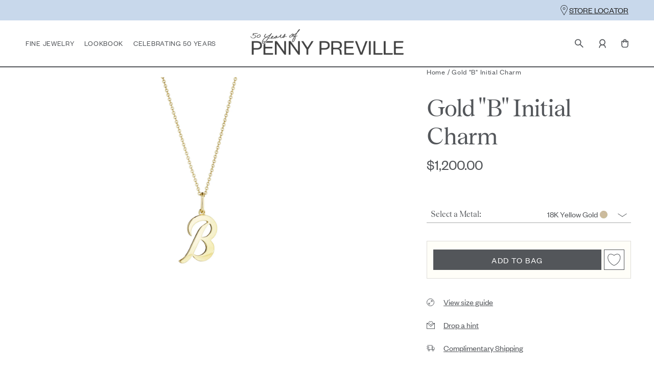

--- FILE ---
content_type: text/html; charset=utf-8
request_url: https://pennypreville.com/product/gold-b-initial-charm
body_size: 36949
content:
<!doctype html>
<html data-n-head-ssr lang="en-US" data-n-head="%7B%22lang%22:%7B%22ssr%22:%22en-US%22%7D%7D">
  <head >
    <meta data-n-head="ssr" charset="utf-8"><meta data-n-head="ssr" name="viewport" content="width=device-width, initial-scale=1, maximum-scale=1"><meta data-n-head="ssr" name="format-detection" content="telephone=no"><meta data-n-head="ssr" data-hid="apple-mobile-web-app-title" name="apple-mobile-web-app-title" content="Penny Preville"><meta data-n-head="ssr" data-hid="description" name="description" content=""><meta data-n-head="ssr" data-hid="keywords" name="keywords" content="Gold &quot;B&quot; Initial Charm"><meta data-n-head="ssr" data-hid="og:title" name="title" property="og:title" content=""><meta data-n-head="ssr" data-hid="og:type" property="og:type" content="website"><meta data-n-head="ssr" data-hid="og:description" property="og:description" content=""><meta data-n-head="ssr" data-hid="og:image" property="og:image" content=""><meta data-n-head="ssr" data-hid="og:url" property="og:url" content="https://pennypreville.com/product/gold-b-initial-charm"><meta data-n-head="ssr" data-hid="og:site_name" property="og:site_name" content=""><meta data-n-head="ssr" data-hid="twitter:card" name="twitter:card" content="summary"><meta data-n-head="ssr" data-hid="twitter:site" name="twitter:site" content=""><meta data-n-head="ssr" data-hid="twitter:title" name="twitter:title" content=""><meta data-n-head="ssr" data-hid="twitter:description" name="twitter:description" content=""><meta data-n-head="ssr" data-hid="twitter:image" name="twitter:image" content=""><meta data-n-head="ssr" data-hid="name" itemprop="name" content=""><meta data-n-head="ssr" data-hid="image" itemprop="image" content=""><meta data-n-head="ssr" data-hid="i18n-og" property="og:locale" content="en_US"><link data-n-head="ssr" rel="apple-touch-icon" sizes="57x57" href="https://cdn.pennypreville.com/favicon/apple-icon-57x57.png"><link data-n-head="ssr" rel="apple-touch-icon" sizes="60x60" href="https://cdn.pennypreville.com/favicon/apple-icon-60x60.png"><link data-n-head="ssr" rel="apple-touch-icon" sizes="72x72" href="https://cdn.pennypreville.com/favicon/apple-icon-72x72.png"><link data-n-head="ssr" rel="apple-touch-icon" sizes="76x76" href="https://cdn.pennypreville.com/favicon/apple-icon-76x76.png"><link data-n-head="ssr" rel="apple-touch-icon" sizes="114x114" href="https://cdn.pennypreville.com/favicon/apple-icon-114x114.png"><link data-n-head="ssr" rel="apple-touch-icon" sizes="120x120" href="https://cdn.pennypreville.com/favicon/apple-icon-120x120.png"><link data-n-head="ssr" rel="apple-touch-icon" sizes="144x144" href="https://cdn.pennypreville.com/favicon/apple-icon-144x144.png"><link data-n-head="ssr" rel="apple-touch-icon" sizes="152x152" href="https://cdn.pennypreville.com/favicon/apple-icon-152x152.png"><link data-n-head="ssr" rel="apple-touch-icon" sizes="180x180" href="https://cdn.pennypreville.com/favicon/apple-icon-180x180.png"><link data-n-head="ssr" rel="apple-touch-icon-precomposed" href="https://cdn.pennypreville.com/favicon/apple-icon-precomposed.png"><link data-n-head="ssr" rel="apple-touch-icon" href="https://cdn.pennypreville.com/favicon/apple-icon.png"><link data-n-head="ssr" rel="icon" type="image/png" sizes="16x16" href="https://cdn.pennypreville.com/favicon/favicon-16x16.png"><link data-n-head="ssr" rel="icon" type="image/png" sizes="32x32" href="https://cdn.pennypreville.com/favicon/favicon-32x32.png"><link data-n-head="ssr" rel="icon" type="image/png" sizes="96x96" href="https://cdn.pennypreville.com/favicon/favicon-96x96.png"><link data-n-head="ssr" rel="icon" type="image/x-icon" href="https://cdn.pennypreville.com/favicon/favicon.ico"><link data-n-head="ssr" rel="manifest" href="https://cdn.pennypreville.com/favicon/manifest.json"><link data-n-head="ssr" name="msapplication-config" content="https://cdn.pennypreville.com/favicon/browserconfig.xml"><link data-n-head="ssr" data-hid="i18n-alt-en" rel="alternate" href="https://pennypreville.com/product/gold-b-initial-charm" hreflang="en"><link data-n-head="ssr" data-hid="i18n-alt-en-US" rel="alternate" href="https://pennypreville.com/product/gold-b-initial-charm" hreflang="en-US"><link data-n-head="ssr" data-hid="i18n-xd" rel="alternate" href="https://pennypreville.com/product/gold-b-initial-charm" hreflang="x-default"><link data-n-head="ssr" data-hid="i18n-can" rel="canonical" href="https://pennypreville.com/product/gold-b-initial-charm"><link rel="preload" href="/_nuxt/aaf8377.js" as="script"><link rel="preload" href="/_nuxt/16.354440ea8eeafe7a647c.js" as="script"><link rel="preload" href="/_nuxt/97.b89eae2c4063da6e7e7c.js" as="script"><link rel="preload" href="/_nuxt/15.48fd7767b70c3b7f523a.js" as="script"><link rel="preload" href="/_nuxt/85.4953d4eca8d8ea5c202e.js" as="script"><link rel="preload" href="/_nuxt/0.6b7cba53bc1245d0b90d.js" as="script"><link rel="preload" href="/_nuxt/2.3f3db778912052f105a0.js" as="script"><link rel="preload" href="/_nuxt/3.74580df015d97e014f1d.js" as="script"><link rel="preload" href="/_nuxt/1.175d11aad1fa598c8b2d.js" as="script"><style data-vue-ssr-id="9d54a558:0 51e7d05f:0 d2d5f028:0 896a62f8:0 eebd0490:0 84b82bbe:0 47966bae:0 ac5df0bc:0 26cd48eb:0 acdffd4c:0">/*! tailwindcss v3.3.2 | MIT License | https://tailwindcss.com*//*
1. Prevent padding and border from affecting element width. (https://github.com/mozdevs/cssremedy/issues/4)
2. Allow adding a border to an element by just adding a border-width. (https://github.com/tailwindcss/tailwindcss/pull/116)
*/

*,
::before,
::after {
  box-sizing: border-box; /* 1 */
  border-width: 0; /* 2 */
  border-style: solid; /* 2 */
  border-color: #e5e7eb; /* 2 */
}

::before,
::after {
  --tw-content: '';
}

/*
1. Use a consistent sensible line-height in all browsers.
2. Prevent adjustments of font size after orientation changes in iOS.
3. Use a more readable tab size.
4. Use the user's configured `sans` font-family by default.
5. Use the user's configured `sans` font-feature-settings by default.
6. Use the user's configured `sans` font-variation-settings by default.
*/

html {
  line-height: 1.5; /* 1 */
  -webkit-text-size-adjust: 100%; /* 2 */
  -moz-tab-size: 4; /* 3 */
  -o-tab-size: 4;
     tab-size: 4; /* 3 */
  font-family: ui-sans-serif, system-ui, -apple-system, BlinkMacSystemFont, "Segoe UI", Roboto, "Helvetica Neue", Arial, "Noto Sans", sans-serif, "Apple Color Emoji", "Segoe UI Emoji", "Segoe UI Symbol", "Noto Color Emoji"; /* 4 */
  font-feature-settings: normal; /* 5 */
  font-variation-settings: normal; /* 6 */
}

/*
1. Remove the margin in all browsers.
2. Inherit line-height from `html` so users can set them as a class directly on the `html` element.
*/

body {
  margin: 0; /* 1 */
  line-height: inherit; /* 2 */
}

/*
1. Add the correct height in Firefox.
2. Correct the inheritance of border color in Firefox. (https://bugzilla.mozilla.org/show_bug.cgi?id=190655)
3. Ensure horizontal rules are visible by default.
*/

hr {
  height: 0; /* 1 */
  color: inherit; /* 2 */
  border-top-width: 1px; /* 3 */
}

/*
Add the correct text decoration in Chrome, Edge, and Safari.
*/

abbr:where([title]) {
  -webkit-text-decoration: underline dotted;
          text-decoration: underline dotted;
}

/*
Remove the default font size and weight for headings.
*/

h1,
h2,
h3,
h4,
h5,
h6 {
  font-size: inherit;
  font-weight: inherit;
}

/*
Reset links to optimize for opt-in styling instead of opt-out.
*/

a {
  color: inherit;
  text-decoration: inherit;
}

/*
Add the correct font weight in Edge and Safari.
*/

b,
strong {
  font-weight: bolder;
}

/*
1. Use the user's configured `mono` font family by default.
2. Correct the odd `em` font sizing in all browsers.
*/

code,
kbd,
samp,
pre {
  font-family: ui-monospace, SFMono-Regular, Menlo, Monaco, Consolas, "Liberation Mono", "Courier New", monospace; /* 1 */
  font-size: 1em; /* 2 */
}

/*
Add the correct font size in all browsers.
*/

small {
  font-size: 80%;
}

/*
Prevent `sub` and `sup` elements from affecting the line height in all browsers.
*/

sub,
sup {
  font-size: 75%;
  line-height: 0;
  position: relative;
  vertical-align: baseline;
}

sub {
  bottom: -0.25em;
}

sup {
  top: -0.5em;
}

/*
1. Remove text indentation from table contents in Chrome and Safari. (https://bugs.chromium.org/p/chromium/issues/detail?id=999088, https://bugs.webkit.org/show_bug.cgi?id=201297)
2. Correct table border color inheritance in all Chrome and Safari. (https://bugs.chromium.org/p/chromium/issues/detail?id=935729, https://bugs.webkit.org/show_bug.cgi?id=195016)
3. Remove gaps between table borders by default.
*/

table {
  text-indent: 0; /* 1 */
  border-color: inherit; /* 2 */
  border-collapse: collapse; /* 3 */
}

/*
1. Change the font styles in all browsers.
2. Remove the margin in Firefox and Safari.
3. Remove default padding in all browsers.
*/

button,
input,
optgroup,
select,
textarea {
  font-family: inherit; /* 1 */
  font-size: 100%; /* 1 */
  font-weight: inherit; /* 1 */
  line-height: inherit; /* 1 */
  color: inherit; /* 1 */
  margin: 0; /* 2 */
  padding: 0; /* 3 */
}

/*
Remove the inheritance of text transform in Edge and Firefox.
*/

button,
select {
  text-transform: none;
}

/*
1. Correct the inability to style clickable types in iOS and Safari.
2. Remove default button styles.
*/

button,
[type='button'],
[type='reset'],
[type='submit'] {
  -webkit-appearance: button; /* 1 */
  background-color: transparent; /* 2 */
  background-image: none; /* 2 */
}

/*
Use the modern Firefox focus style for all focusable elements.
*/

:-moz-focusring {
  outline: auto;
}

/*
Remove the additional `:invalid` styles in Firefox. (https://github.com/mozilla/gecko-dev/blob/2f9eacd9d3d995c937b4251a5557d95d494c9be1/layout/style/res/forms.css#L728-L737)
*/

:-moz-ui-invalid {
  box-shadow: none;
}

/*
Add the correct vertical alignment in Chrome and Firefox.
*/

progress {
  vertical-align: baseline;
}

/*
Correct the cursor style of increment and decrement buttons in Safari.
*/

::-webkit-inner-spin-button,
::-webkit-outer-spin-button {
  height: auto;
}

/*
1. Correct the odd appearance in Chrome and Safari.
2. Correct the outline style in Safari.
*/

[type='search'] {
  -webkit-appearance: textfield; /* 1 */
  outline-offset: -2px; /* 2 */
}

/*
Remove the inner padding in Chrome and Safari on macOS.
*/

::-webkit-search-decoration {
  -webkit-appearance: none;
}

/*
1. Correct the inability to style clickable types in iOS and Safari.
2. Change font properties to `inherit` in Safari.
*/

::-webkit-file-upload-button {
  -webkit-appearance: button; /* 1 */
  font: inherit; /* 2 */
}

/*
Add the correct display in Chrome and Safari.
*/

summary {
  display: list-item;
}

/*
Removes the default spacing and border for appropriate elements.
*/

blockquote,
dl,
dd,
h1,
h2,
h3,
h4,
h5,
h6,
hr,
figure,
p,
pre {
  margin: 0;
}

fieldset {
  margin: 0;
  padding: 0;
}

legend {
  padding: 0;
}

ol,
ul,
menu {
  list-style: none;
  margin: 0;
  padding: 0;
}

/*
Prevent resizing textareas horizontally by default.
*/

textarea {
  resize: vertical;
}

/*
1. Reset the default placeholder opacity in Firefox. (https://github.com/tailwindlabs/tailwindcss/issues/3300)
2. Set the default placeholder color to the user's configured gray 400 color.
*/

input::-moz-placeholder, textarea::-moz-placeholder {
  opacity: 1; /* 1 */
  color: #9ca3af; /* 2 */
}

input::placeholder,
textarea::placeholder {
  opacity: 1; /* 1 */
  color: #9ca3af; /* 2 */
}

/*
Set the default cursor for buttons.
*/

button,
[role="button"] {
  cursor: pointer;
}

/*
Make sure disabled buttons don't get the pointer cursor.
*/
:disabled {
  cursor: default;
}

/*
1. Make replaced elements `display: block` by default. (https://github.com/mozdevs/cssremedy/issues/14)
2. Add `vertical-align: middle` to align replaced elements more sensibly by default. (https://github.com/jensimmons/cssremedy/issues/14#issuecomment-634934210)
   This can trigger a poorly considered lint error in some tools but is included by design.
*/

img,
svg,
video,
canvas,
audio,
iframe,
embed,
object {
  display: block; /* 1 */
  vertical-align: middle; /* 2 */
}

/*
Constrain images and videos to the parent width and preserve their intrinsic aspect ratio. (https://github.com/mozdevs/cssremedy/issues/14)
*/

img,
video {
  max-width: 100%;
  height: auto;
}

/* Make elements with the HTML hidden attribute stay hidden by default */
[hidden] {
  display: none;
}html{font-family:Founders Grotesk;color:#222;}input[type=number],input[type=number]::-webkit-inner-spin-button,input[type=number]::-webkit-outer-spin-button{-webkit-appearance:none;margin:0;-moz-appearance:textfield!important}*, ::before, ::after{--tw-border-spacing-x:0;--tw-border-spacing-y:0;--tw-translate-x:0;--tw-translate-y:0;--tw-rotate:0;--tw-skew-x:0;--tw-skew-y:0;--tw-scale-x:1;--tw-scale-y:1;--tw-pan-x: ;--tw-pan-y: ;--tw-pinch-zoom: ;--tw-scroll-snap-strictness:proximity;--tw-gradient-from-position: ;--tw-gradient-via-position: ;--tw-gradient-to-position: ;--tw-ordinal: ;--tw-slashed-zero: ;--tw-numeric-figure: ;--tw-numeric-spacing: ;--tw-numeric-fraction: ;--tw-ring-inset: ;--tw-ring-offset-width:0px;--tw-ring-offset-color:#fff;--tw-ring-color:rgb(59 130 246 / 0.5);--tw-ring-offset-shadow:0 0 #0000;--tw-ring-shadow:0 0 #0000;--tw-shadow:0 0 #0000;--tw-shadow-colored:0 0 #0000;--tw-blur: ;--tw-brightness: ;--tw-contrast: ;--tw-grayscale: ;--tw-hue-rotate: ;--tw-invert: ;--tw-saturate: ;--tw-sepia: ;--tw-drop-shadow: ;--tw-backdrop-blur: ;--tw-backdrop-brightness: ;--tw-backdrop-contrast: ;--tw-backdrop-grayscale: ;--tw-backdrop-hue-rotate: ;--tw-backdrop-invert: ;--tw-backdrop-opacity: ;--tw-backdrop-saturate: ;--tw-backdrop-sepia: ;}::backdrop{--tw-border-spacing-x:0;--tw-border-spacing-y:0;--tw-translate-x:0;--tw-translate-y:0;--tw-rotate:0;--tw-skew-x:0;--tw-skew-y:0;--tw-scale-x:1;--tw-scale-y:1;--tw-pan-x: ;--tw-pan-y: ;--tw-pinch-zoom: ;--tw-scroll-snap-strictness:proximity;--tw-gradient-from-position: ;--tw-gradient-via-position: ;--tw-gradient-to-position: ;--tw-ordinal: ;--tw-slashed-zero: ;--tw-numeric-figure: ;--tw-numeric-spacing: ;--tw-numeric-fraction: ;--tw-ring-inset: ;--tw-ring-offset-width:0px;--tw-ring-offset-color:#fff;--tw-ring-color:rgb(59 130 246 / 0.5);--tw-ring-offset-shadow:0 0 #0000;--tw-ring-shadow:0 0 #0000;--tw-shadow:0 0 #0000;--tw-shadow-colored:0 0 #0000;--tw-blur: ;--tw-brightness: ;--tw-contrast: ;--tw-grayscale: ;--tw-hue-rotate: ;--tw-invert: ;--tw-saturate: ;--tw-sepia: ;--tw-drop-shadow: ;--tw-backdrop-blur: ;--tw-backdrop-brightness: ;--tw-backdrop-contrast: ;--tw-backdrop-grayscale: ;--tw-backdrop-hue-rotate: ;--tw-backdrop-invert: ;--tw-backdrop-opacity: ;--tw-backdrop-saturate: ;--tw-backdrop-sepia: ;}.\!container{width:100% !important;padding-right:0 !important;padding-left:0 !important;}.container{width:100%;padding-right:0;padding-left:0;}@media (min-width: 1440px){.\!container{max-width:1440px !important;}.container{max-width:1440px;}}.aspect-h-1{--tw-aspect-h:1;}.aspect-h-16{--tw-aspect-h:16;}.aspect-h-5{--tw-aspect-h:5;}.aspect-h-\[338\]{--tw-aspect-h:338;}.aspect-h-\[348\]{--tw-aspect-h:348;}.aspect-h-\[353\]{--tw-aspect-h:353;}.aspect-h-\[457\]{--tw-aspect-h:457;}.aspect-h-\[536\]{--tw-aspect-h:536;}.aspect-w-1{position:relative;padding-bottom:calc(var(--tw-aspect-h) / var(--tw-aspect-w) * 100%);--tw-aspect-w:1;}.aspect-w-1 > *{position:absolute;height:100%;width:100%;top:0;right:0;bottom:0;left:0;}.aspect-w-14{position:relative;padding-bottom:calc(var(--tw-aspect-h) / var(--tw-aspect-w) * 100%);--tw-aspect-w:14;}.aspect-w-14 > *{position:absolute;height:100%;width:100%;top:0;right:0;bottom:0;left:0;}.aspect-w-15{position:relative;padding-bottom:calc(var(--tw-aspect-h) / var(--tw-aspect-w) * 100%);--tw-aspect-w:15;}.aspect-w-15 > *{position:absolute;height:100%;width:100%;top:0;right:0;bottom:0;left:0;}.aspect-w-\[272\]{position:relative;padding-bottom:calc(var(--tw-aspect-h) / var(--tw-aspect-w) * 100%);--tw-aspect-w:272;}.aspect-w-\[272\] > *{position:absolute;height:100%;width:100%;top:0;right:0;bottom:0;left:0;}.aspect-w-\[375\]{position:relative;padding-bottom:calc(var(--tw-aspect-h) / var(--tw-aspect-w) * 100%);--tw-aspect-w:375;}.aspect-w-\[375\] > *{position:absolute;height:100%;width:100%;top:0;right:0;bottom:0;left:0;}.aspect-w-\[420\]{position:relative;padding-bottom:calc(var(--tw-aspect-h) / var(--tw-aspect-w) * 100%);--tw-aspect-w:420;}.aspect-w-\[420\] > *{position:absolute;height:100%;width:100%;top:0;right:0;bottom:0;left:0;}.aspect-w-\[421\]{position:relative;padding-bottom:calc(var(--tw-aspect-h) / var(--tw-aspect-w) * 100%);--tw-aspect-w:421;}.aspect-w-\[421\] > *{position:absolute;height:100%;width:100%;top:0;right:0;bottom:0;left:0;}.pointer-events-none{pointer-events:none;}.pointer-events-auto{pointer-events:auto;}.visible{visibility:visible;}.\!static{position:static !important;}.static{position:static;}.fixed{position:fixed;}.absolute{position:absolute;}.relative{position:relative;}.sticky{position:sticky;}.inset-0{inset:0px;}.inset-y-0{top:0px;bottom:0px;}.\!right-\[25px\]{right:25px !important;}.\!top-\[25px\]{top:25px !important;}.-left-\[22\%\]{left:-22%;}.bottom-0{bottom:0px;}.bottom-9{bottom:2.25rem;}.bottom-\[-12\%\]{bottom:-12%;}.bottom-\[-8px\]{bottom:-8px;}.bottom-\[10px\]{bottom:10px;}.bottom-\[2\%\]{bottom:2%;}.bottom-\[70px\]{bottom:70px;}.bottom-full{bottom:100%;}.left-0{left:0px;}.left-1\/2{left:50%;}.left-2\/4{left:50%;}.left-\[-100\%\]{left:-100%;}.left-\[-20\%\]{left:-20%;}.left-\[11px\]{left:11px;}.left-\[50\%\]{left:50%;}.left-full{left:100%;}.right-0{right:0px;}.right-5{right:1.25rem;}.right-6{right:1.5rem;}.right-\[-14px\]{right:-14px;}.right-\[11px\]{right:11px;}.right-\[20px\]{right:20px;}.right-\[25px\]{right:25px;}.right-\[50px\]{right:50px;}.right-\[78px\]{right:78px;}.top-0{top:0px;}.top-1\/2{top:50%;}.top-10{top:2.5rem;}.top-\[-100\%\]{top:-100%;}.top-\[-11\%\]{top:-11%;}.top-\[-84px\]{top:-84px;}.top-\[11px\]{top:11px;}.top-\[1px\]{top:1px;}.top-\[20px\]{top:20px;}.top-\[25px\]{top:25px;}.top-\[34px\]{top:34px;}.top-\[3px\]{top:3px;}.top-\[50\%\]{top:50%;}.top-\[5px\]{top:5px;}.top-\[60px\]{top:60px;}.top-\[calc\(var\(--header-close\2c 0px\)\)\]{top:calc(var(--header-close,0px));}.top-full{top:100%;}.-z-10{z-index:-10;}.z-0{z-index:0;}.z-30{z-index:30;}.z-50{z-index:50;}.z-\[-1\]{z-index:-1;}.z-\[101\]{z-index:101;}.z-\[102\]{z-index:102;}.z-\[103\]{z-index:103;}.z-\[1\]{z-index:1;}.order-1{order:1;}.col-span-1{grid-column:span 1 / span 1;}.col-span-2{grid-column:span 2 / span 2;}.col-span-3{grid-column:span 3 / span 3;}.row-span-1{grid-row:span 1 / span 1;}.row-span-2{grid-row:span 2 / span 2;}.-m-1{margin:-0.25rem;}.-mx-5{margin-left:-1.25rem;margin-right:-1.25rem;}.mx-6{margin-left:1.5rem;margin-right:1.5rem;}.mx-auto{margin-left:auto;margin-right:auto;}.my-10{margin-top:2.5rem;margin-bottom:2.5rem;}.my-2{margin-top:0.5rem;margin-bottom:0.5rem;}.my-3{margin-top:0.75rem;margin-bottom:0.75rem;}.my-3\.5{margin-top:0.875rem;margin-bottom:0.875rem;}.my-4{margin-top:1rem;margin-bottom:1rem;}.my-5{margin-top:1.25rem;margin-bottom:1.25rem;}.my-6{margin-top:1.5rem;margin-bottom:1.5rem;}.my-auto{margin-top:auto;margin-bottom:auto;}.\!mt-0{margin-top:0px !important;}.-mt-5{margin-top:-1.25rem;}.mb-0{margin-bottom:0px;}.mb-0\.5{margin-bottom:0.125rem;}.mb-1{margin-bottom:0.25rem;}.mb-1\.5{margin-bottom:0.375rem;}.mb-10{margin-bottom:2.5rem;}.mb-11{margin-bottom:2.75rem;}.mb-12{margin-bottom:3rem;}.mb-14{margin-bottom:3.5rem;}.mb-2{margin-bottom:0.5rem;}.mb-2\.5{margin-bottom:0.625rem;}.mb-20{margin-bottom:5rem;}.mb-3{margin-bottom:0.75rem;}.mb-3\.5{margin-bottom:0.875rem;}.mb-4{margin-bottom:1rem;}.mb-4\.5{margin-bottom:18px;}.mb-5{margin-bottom:1.25rem;}.mb-6{margin-bottom:1.5rem;}.mb-7{margin-bottom:1.75rem;}.mb-8{margin-bottom:2rem;}.mb-9{margin-bottom:2.25rem;}.mb-\[-1px\]{margin-bottom:-1px;}.mb-\[-5px\]{margin-bottom:-5px;}.mb-\[152px\]{margin-bottom:152px;}.mb-\[15px\]{margin-bottom:15px;}.mb-\[22px\]{margin-bottom:22px;}.mb-\[26px\]{margin-bottom:26px;}.mb-\[30px\]{margin-bottom:30px;}.mb-\[34px\]{margin-bottom:34px;}.mb-\[45px\]{margin-bottom:45px;}.mb-\[50px\]{margin-bottom:50px;}.mb-\[6px\]{margin-bottom:6px;}.mb-\[70px\]{margin-bottom:70px;}.mb-\[84px\]{margin-bottom:84px;}.mb-px{margin-bottom:1px;}.ml-1{margin-left:0.25rem;}.ml-10{margin-left:2.5rem;}.ml-12{margin-left:3rem;}.ml-2{margin-left:0.5rem;}.ml-4{margin-left:1rem;}.ml-5{margin-left:1.25rem;}.ml-6{margin-left:1.5rem;}.ml-\[-1px\]{margin-left:-1px;}.ml-\[102px\]{margin-left:102px;}.ml-\[10px\]{margin-left:10px;}.ml-\[33px\]{margin-left:33px;}.ml-\[5px\]{margin-left:5px;}.ml-\[9px\]{margin-left:9px;}.ml-\[var\(--menu-offset-left\)\]{margin-left:var(--menu-offset-left);}.ml-auto{margin-left:auto;}.mr-1{margin-right:0.25rem;}.mr-2{margin-right:0.5rem;}.mr-2\.5{margin-right:0.625rem;}.mr-3{margin-right:0.75rem;}.mr-4{margin-right:1rem;}.mr-4\.5{margin-right:18px;}.mr-5{margin-right:1.25rem;}.mr-6{margin-right:1.5rem;}.mr-\[10px\]{margin-right:10px;}.mr-\[13px\]{margin-right:13px;}.mr-\[17px\]{margin-right:17px;}.mr-\[22px\]{margin-right:22px;}.mr-\[26px\]{margin-right:26px;}.mr-\[6px\]{margin-right:6px;}.mt-1{margin-top:0.25rem;}.mt-10{margin-top:2.5rem;}.mt-11{margin-top:2.75rem;}.mt-2{margin-top:0.5rem;}.mt-2\.5{margin-top:0.625rem;}.mt-3{margin-top:0.75rem;}.mt-3\.5{margin-top:0.875rem;}.mt-4{margin-top:1rem;}.mt-5{margin-top:1.25rem;}.mt-6{margin-top:1.5rem;}.mt-7{margin-top:1.75rem;}.mt-8{margin-top:2rem;}.mt-9{margin-top:2.25rem;}.mt-\[-10\%\]{margin-top:-10%;}.mt-\[-1px\]{margin-top:-1px;}.mt-\[10px\]{margin-top:10px;}.mt-\[14px\]{margin-top:14px;}.mt-\[15px\]{margin-top:15px;}.mt-\[196px\]{margin-top:196px;}.mt-\[1px\]{margin-top:1px;}.mt-\[25px\]{margin-top:25px;}.mt-\[26px\]{margin-top:26px;}.mt-\[28px\]{margin-top:28px;}.mt-\[30px\]{margin-top:30px;}.mt-\[33px\]{margin-top:33px;}.mt-\[35px\]{margin-top:35px;}.mt-\[38px\]{margin-top:38px;}.mt-\[50px\]{margin-top:50px;}.mt-\[55px\]{margin-top:55px;}.mt-\[58px\]{margin-top:58px;}.mt-\[5px\]{margin-top:5px;}.mt-\[60px\]{margin-top:60px;}.mt-\[90px\]{margin-top:90px;}.mt-\[9px\]{margin-top:9px;}.mt-\[var\(--menu-offset-top\)\]{margin-top:var(--menu-offset-top);}.mt-auto{margin-top:auto;}.block{display:block;}.inline-block{display:inline-block;}.inline{display:inline;}.flex{display:flex;}.inline-flex{display:inline-flex;}.grid{display:grid;}.hidden{display:none;}.\!h-7{height:1.75rem !important;}.\!h-\[38px\]{height:38px !important;}.\!h-\[42px\]{height:42px !important;}.\!h-auto{height:auto !important;}.\!h-fit{height:-moz-fit-content !important;height:fit-content !important;}.\!h-full{height:100% !important;}.h-0{height:0px;}.h-1{height:0.25rem;}.h-10{height:2.5rem;}.h-2{height:0.5rem;}.h-20{height:5rem;}.h-3{height:0.75rem;}.h-4{height:1rem;}.h-5{height:1.25rem;}.h-6{height:1.5rem;}.h-\[0\.3px\]{height:0.3px;}.h-\[100vh\]{height:100vh;}.h-\[10px\]{height:10px;}.h-\[110px\]{height:110px;}.h-\[15px\]{height:15px;}.h-\[18px\]{height:18px;}.h-\[215px\]{height:215px;}.h-\[22px\]{height:22px;}.h-\[2px\]{height:2px;}.h-\[30px\]{height:30px;}.h-\[338px\]{height:338px;}.h-\[38px\]{height:38px;}.h-\[40px\]{height:40px;}.h-\[48px\]{height:48px;}.h-\[500px\]{height:500px;}.h-\[50px\]{height:50px;}.h-\[58px\]{height:58px;}.h-\[8px\]{height:8px;}.h-\[calc\(45px\+var\(--banner-height\2c 0px\)\)\]{height:calc(45px + var(--banner-height,0px));}.h-\[calc\(45px\+var\(--banner-height\2c 31px\)\)\]{height:calc(45px + var(--banner-height,31px));}.h-\[var\(--block-mobile-height\2c auto\)\]{height:var(--block-mobile-height,auto);}.h-auto{height:auto;}.h-fit{height:-moz-fit-content;height:fit-content;}.h-full{height:100%;}.h-px{height:1px;}.max-h-\[200px\]{max-height:200px;}.max-h-\[230px\]{max-height:230px;}.max-h-full{max-height:100%;}.min-h-\[100vh\]{min-height:100vh;}.min-h-\[110px\]{min-height:110px;}.min-h-\[22px\]{min-height:22px;}.min-h-\[300px\]{min-height:300px;}.min-h-\[32px\]{min-height:32px;}.min-h-\[34px\]{min-height:34px;}.min-h-\[36px\]{min-height:36px;}.min-h-\[50px\]{min-height:50px;}.min-h-\[780px\]{min-height:780px;}.min-h-\[calc\(100vh-140px\)\]{min-height:calc(100vh - 140px);}.min-h-\[calc\(100vh-205px\)\]{min-height:calc(100vh - 205px);}.min-h-full{min-height:100%;}.\!w-auto{width:auto !important;}.w-1\/2{width:50%;}.w-10{width:2.5rem;}.w-2{width:0.5rem;}.w-20{width:5rem;}.w-3{width:0.75rem;}.w-3\.5{width:0.875rem;}.w-4{width:1rem;}.w-48{width:12rem;}.w-5{width:1.25rem;}.w-52{width:13rem;}.w-6{width:1.5rem;}.w-8{width:2rem;}.w-\[10px\]{width:10px;}.w-\[146px\]{width:146px;}.w-\[14px\]{width:14px;}.w-\[15px\]{width:15px;}.w-\[16px\]{width:16px;}.w-\[17px\]{width:17px;}.w-\[180px\]{width:180px;}.w-\[190px\]{width:190px;}.w-\[200px\]{width:200px;}.w-\[221px\]{width:221px;}.w-\[238px\]{width:238px;}.w-\[27px\]{width:27px;}.w-\[280px\]{width:280px;}.w-\[282px\]{width:282px;}.w-\[30px\]{width:30px;}.w-\[320px\]{width:320px;}.w-\[416px\]{width:416px;}.w-\[45\%\]{width:45%;}.w-\[48px\]{width:48px;}.w-\[50\%\]{width:50%;}.w-\[52px\]{width:52px;}.w-\[58px\]{width:58px;}.w-\[60\%\]{width:60%;}.w-\[70px\]{width:70px;}.w-\[74px\]{width:74px;}.w-\[88px\]{width:88px;}.w-\[8px\]{width:8px;}.w-\[90px\]{width:90px;}.w-\[calc\(100\%\+1px\)\]{width:calc(100% + 1px);}.w-\[calc\(50\%\+1px\)\]{width:calc(50% + 1px);}.w-\[var\(--menu-width\)\]{width:var(--menu-width);}.w-auto{width:auto;}.w-fit{width:-moz-fit-content;width:fit-content;}.w-full{width:100%;}.w-max{width:-moz-max-content;width:max-content;}.min-w-\[150px\]{min-width:150px;}.min-w-\[209px\]{min-width:209px;}.min-w-\[20px\]{min-width:20px;}.min-w-\[210px\]{min-width:210px;}.min-w-\[90px\]{min-width:90px;}.max-w-\[100\%\]{max-width:100%;}.max-w-\[1178px\]{max-width:1178px;}.max-w-\[131px\]{max-width:131px;}.max-w-\[150px\]{max-width:150px;}.max-w-\[1520px\]{max-width:1520px;}.max-w-\[173px\]{max-width:173px;}.max-w-\[200px\]{max-width:200px;}.max-w-\[234px\]{max-width:234px;}.max-w-\[250px\]{max-width:250px;}.max-w-\[2560px\]{max-width:2560px;}.max-w-\[270px\]{max-width:270px;}.max-w-\[292px\]{max-width:292px;}.max-w-\[295px\]{max-width:295px;}.max-w-\[320px\]{max-width:320px;}.max-w-\[327px\]{max-width:327px;}.max-w-\[350px\]{max-width:350px;}.max-w-\[370px\]{max-width:370px;}.max-w-\[40px\]{max-width:40px;}.max-w-\[50\%\]{max-width:50%;}.max-w-\[537px\]{max-width:537px;}.max-w-\[612px\]{max-width:612px;}.max-w-\[640px\]{max-width:640px;}.max-w-\[837px\]{max-width:837px;}.max-w-\[852px\]{max-width:852px;}.max-w-\[960px\]{max-width:960px;}.max-w-\[975px\]{max-width:975px;}.max-w-full{max-width:100%;}.flex-1{flex:1 1 0%;}.flex-\[0_0_100\%\]{flex:0 0 100%;}.flex-\[0_0_40px\]{flex:0 0 40px;}.flex-\[0_0_50\%\]{flex:0 0 50%;}.flex-\[0_0_auto\]{flex:0 0 auto;}.flex-\[1_1_0\]{flex:1 1 0;}.flex-shrink-0{flex-shrink:0;}.shrink-0{flex-shrink:0;}.grow{flex-grow:1;}.origin-\[0\]{transform-origin:0;}.origin-\[bottom_center\]{transform-origin:bottom center;}.-translate-x-1\/2{--tw-translate-x:-50%;transform:translate(var(--tw-translate-x), var(--tw-translate-y)) rotate(var(--tw-rotate)) skewX(var(--tw-skew-x)) skewY(var(--tw-skew-y)) scaleX(var(--tw-scale-x)) scaleY(var(--tw-scale-y));}.-translate-y-1\/2{--tw-translate-y:-50%;transform:translate(var(--tw-translate-x), var(--tw-translate-y)) rotate(var(--tw-rotate)) skewX(var(--tw-skew-x)) skewY(var(--tw-skew-y)) scaleX(var(--tw-scale-x)) scaleY(var(--tw-scale-y));}.-translate-y-2\/4{--tw-translate-y:-50%;transform:translate(var(--tw-translate-x), var(--tw-translate-y)) rotate(var(--tw-rotate)) skewX(var(--tw-skew-x)) skewY(var(--tw-skew-y)) scaleX(var(--tw-scale-x)) scaleY(var(--tw-scale-y));}.-translate-y-\[21px\]{--tw-translate-y:-21px;transform:translate(var(--tw-translate-x), var(--tw-translate-y)) rotate(var(--tw-rotate)) skewX(var(--tw-skew-x)) skewY(var(--tw-skew-y)) scaleX(var(--tw-scale-x)) scaleY(var(--tw-scale-y));}.translate-x-0{--tw-translate-x:0px;transform:translate(var(--tw-translate-x), var(--tw-translate-y)) rotate(var(--tw-rotate)) skewX(var(--tw-skew-x)) skewY(var(--tw-skew-y)) scaleX(var(--tw-scale-x)) scaleY(var(--tw-scale-y));}.translate-x-\[-100\%\]{--tw-translate-x:-100%;transform:translate(var(--tw-translate-x), var(--tw-translate-y)) rotate(var(--tw-rotate)) skewX(var(--tw-skew-x)) skewY(var(--tw-skew-y)) scaleX(var(--tw-scale-x)) scaleY(var(--tw-scale-y));}.translate-x-\[-50\%\]{--tw-translate-x:-50%;transform:translate(var(--tw-translate-x), var(--tw-translate-y)) rotate(var(--tw-rotate)) skewX(var(--tw-skew-x)) skewY(var(--tw-skew-y)) scaleX(var(--tw-scale-x)) scaleY(var(--tw-scale-y));}.translate-x-full{--tw-translate-x:100%;transform:translate(var(--tw-translate-x), var(--tw-translate-y)) rotate(var(--tw-rotate)) skewX(var(--tw-skew-x)) skewY(var(--tw-skew-y)) scaleX(var(--tw-scale-x)) scaleY(var(--tw-scale-y));}.translate-y-\[-50\%\]{--tw-translate-y:-50%;transform:translate(var(--tw-translate-x), var(--tw-translate-y)) rotate(var(--tw-rotate)) skewX(var(--tw-skew-x)) skewY(var(--tw-skew-y)) scaleX(var(--tw-scale-x)) scaleY(var(--tw-scale-y));}.rotate-180{--tw-rotate:180deg;transform:translate(var(--tw-translate-x), var(--tw-translate-y)) rotate(var(--tw-rotate)) skewX(var(--tw-skew-x)) skewY(var(--tw-skew-y)) scaleX(var(--tw-scale-x)) scaleY(var(--tw-scale-y));}.rotate-45{--tw-rotate:45deg;transform:translate(var(--tw-translate-x), var(--tw-translate-y)) rotate(var(--tw-rotate)) skewX(var(--tw-skew-x)) skewY(var(--tw-skew-y)) scaleX(var(--tw-scale-x)) scaleY(var(--tw-scale-y));}.rotate-90{--tw-rotate:90deg;transform:translate(var(--tw-translate-x), var(--tw-translate-y)) rotate(var(--tw-rotate)) skewX(var(--tw-skew-x)) skewY(var(--tw-skew-y)) scaleX(var(--tw-scale-x)) scaleY(var(--tw-scale-y));}.scale-\[0\.82\]{--tw-scale-x:0.82;--tw-scale-y:0.82;transform:translate(var(--tw-translate-x), var(--tw-translate-y)) rotate(var(--tw-rotate)) skewX(var(--tw-skew-x)) skewY(var(--tw-skew-y)) scaleX(var(--tw-scale-x)) scaleY(var(--tw-scale-y));}.transform{transform:translate(var(--tw-translate-x), var(--tw-translate-y)) rotate(var(--tw-rotate)) skewX(var(--tw-skew-x)) skewY(var(--tw-skew-y)) scaleX(var(--tw-scale-x)) scaleY(var(--tw-scale-y));}@keyframes ping{75%, 100%{transform:scale(2);opacity:0;}}.animate-ping{animation:ping 1s cubic-bezier(0, 0, 0.2, 1) infinite;}.cursor-default{cursor:default;}.cursor-pointer{cursor:pointer;}.select-none{-webkit-user-select:none;-moz-user-select:none;user-select:none;}.resize-none{resize:none;}.resize{resize:both;}.list-none{list-style-type:none;}.appearance-none{-webkit-appearance:none;-moz-appearance:none;appearance:none;}.auto-rows-\[minmax\(348px\2c auto\)\]{grid-auto-rows:minmax(348px,auto);}.grid-cols-2{grid-template-columns:repeat(2, minmax(0, 1fr));}.grid-cols-5{grid-template-columns:repeat(5, minmax(0, 1fr));}.grid-cols-\[2rem_1fr\]{grid-template-columns:2rem 1fr;}.flex-row{flex-direction:row;}.flex-row-reverse{flex-direction:row-reverse;}.flex-col{flex-direction:column;}.flex-col-reverse{flex-direction:column-reverse;}.flex-wrap{flex-wrap:wrap;}.items-start{align-items:flex-start;}.items-end{align-items:flex-end;}.items-center{align-items:center;}.justify-end{justify-content:flex-end;}.justify-center{justify-content:center;}.justify-between{justify-content:space-between;}.gap-1{gap:0.25rem;}.gap-4{gap:1rem;}.gap-4\.5{gap:1.125rem;}.gap-\[52px\]{gap:52px;}.gap-x-1{-moz-column-gap:0.25rem;column-gap:0.25rem;}.gap-x-1\.5{-moz-column-gap:0.375rem;column-gap:0.375rem;}.gap-x-14{-moz-column-gap:3.5rem;column-gap:3.5rem;}.gap-x-2{-moz-column-gap:0.5rem;column-gap:0.5rem;}.gap-x-2\.5{-moz-column-gap:0.625rem;column-gap:0.625rem;}.gap-x-3{-moz-column-gap:0.75rem;column-gap:0.75rem;}.gap-x-3\.5{-moz-column-gap:0.875rem;column-gap:0.875rem;}.gap-x-5{-moz-column-gap:1.25rem;column-gap:1.25rem;}.gap-x-7{-moz-column-gap:1.75rem;column-gap:1.75rem;}.gap-y-4{row-gap:1rem;}.space-x-3 > :not([hidden]) ~ :not([hidden]){--tw-space-x-reverse:0;margin-right:calc(0.75rem * var(--tw-space-x-reverse));margin-left:calc(0.75rem * calc(1 - var(--tw-space-x-reverse)));}.space-y-1 > :not([hidden]) ~ :not([hidden]){--tw-space-y-reverse:0;margin-top:calc(0.25rem * calc(1 - var(--tw-space-y-reverse)));margin-bottom:calc(0.25rem * var(--tw-space-y-reverse));}.space-y-2 > :not([hidden]) ~ :not([hidden]){--tw-space-y-reverse:0;margin-top:calc(0.5rem * calc(1 - var(--tw-space-y-reverse)));margin-bottom:calc(0.5rem * var(--tw-space-y-reverse));}.space-y-2\.5 > :not([hidden]) ~ :not([hidden]){--tw-space-y-reverse:0;margin-top:calc(0.625rem * calc(1 - var(--tw-space-y-reverse)));margin-bottom:calc(0.625rem * var(--tw-space-y-reverse));}.space-y-3 > :not([hidden]) ~ :not([hidden]){--tw-space-y-reverse:0;margin-top:calc(0.75rem * calc(1 - var(--tw-space-y-reverse)));margin-bottom:calc(0.75rem * var(--tw-space-y-reverse));}.space-y-3\.5 > :not([hidden]) ~ :not([hidden]){--tw-space-y-reverse:0;margin-top:calc(0.875rem * calc(1 - var(--tw-space-y-reverse)));margin-bottom:calc(0.875rem * var(--tw-space-y-reverse));}.space-y-4 > :not([hidden]) ~ :not([hidden]){--tw-space-y-reverse:0;margin-top:calc(1rem * calc(1 - var(--tw-space-y-reverse)));margin-bottom:calc(1rem * var(--tw-space-y-reverse));}.divide-y > :not([hidden]) ~ :not([hidden]){--tw-divide-y-reverse:0;border-top-width:calc(1px * calc(1 - var(--tw-divide-y-reverse)));border-bottom-width:calc(1px * var(--tw-divide-y-reverse));}.self-start{align-self:flex-start;}.self-center{align-self:center;}.overflow-auto{overflow:auto;}.overflow-hidden{overflow:hidden;}.overflow-y-auto{overflow-y:auto;}.truncate{overflow:hidden;text-overflow:ellipsis;white-space:nowrap;}.text-ellipsis{text-overflow:ellipsis;}.whitespace-nowrap{white-space:nowrap;}.break-words{overflow-wrap:break-word;}.rounded-\[1px\]{border-radius:1px;}.rounded-\[3px\]{border-radius:3px;}.rounded-\[50\%\]{border-radius:50%;}.rounded-full{border-radius:9999px;}.rounded-md{border-radius:0.375rem;}.rounded-none{border-radius:0px;}.rounded-xl{border-radius:0.75rem;}.\!border{border-width:1px !important;}.\!border-2{border-width:2px !important;}.border{border-width:1px;}.border-y{border-top-width:1px;border-bottom-width:1px;}.border-b{border-bottom-width:1px;}.border-b-2{border-bottom-width:2px;}.border-r{border-right-width:1px;}.border-t{border-top-width:1px;}.border-t-2{border-top-width:2px;}.\!border-dark{--tw-border-opacity:1 !important;border-color:rgb(34 31 32 / var(--tw-border-opacity)) !important;}.\!border-secondary-100{--tw-border-opacity:1 !important;border-color:rgb(83 86 90 / var(--tw-border-opacity)) !important;}.\!border-secondary-200{--tw-border-opacity:1 !important;border-color:rgb(121 124 128 / var(--tw-border-opacity)) !important;}.\!border-secondary-400{--tw-border-opacity:1 !important;border-color:rgb(215 215 215 / var(--tw-border-opacity)) !important;}.border-\[\#a7a9a6\]{--tw-border-opacity:1;border-color:rgb(167 169 166 / var(--tw-border-opacity));}.border-\[\#dddcd8\]{--tw-border-opacity:1;border-color:rgb(221 220 216 / var(--tw-border-opacity));}.border-\[\#ddddde\]{--tw-border-opacity:1;border-color:rgb(221 221 222 / var(--tw-border-opacity));}.border-black\/5{border-color:rgb(0 0 0 / 0.05);}.border-dark{--tw-border-opacity:1;border-color:rgb(34 31 32 / var(--tw-border-opacity));}.border-error{--tw-border-opacity:1;border-color:rgb(185 30 22 / var(--tw-border-opacity));}.border-primary-400{--tw-border-opacity:1;border-color:rgb(29 29 29 / var(--tw-border-opacity));}.border-secondary-100{--tw-border-opacity:1;border-color:rgb(83 86 90 / var(--tw-border-opacity));}.border-secondary-100\/20{border-color:rgb(83 86 90 / 0.2);}.border-secondary-150{--tw-border-opacity:1;border-color:rgb(168 170 171 / var(--tw-border-opacity));}.border-secondary-400{--tw-border-opacity:1;border-color:rgb(215 215 215 / var(--tw-border-opacity));}.border-secondary-500{--tw-border-opacity:1;border-color:rgb(229 229 229 / var(--tw-border-opacity));}.border-secondary-800{--tw-border-opacity:1;border-color:rgb(226 223 216 / var(--tw-border-opacity));}.border-success{--tw-border-opacity:1;border-color:rgb(117 140 80 / var(--tw-border-opacity));}.border-success-step{--tw-border-opacity:1;border-color:rgb(141 158 118 / var(--tw-border-opacity));}.border-white{--tw-border-opacity:1;border-color:rgb(255 255 255 / var(--tw-border-opacity));}.\!bg-dark{--tw-bg-opacity:1 !important;background-color:rgb(34 31 32 / var(--tw-bg-opacity)) !important;}.\!bg-primary-100{--tw-bg-opacity:1 !important;background-color:rgb(200 216 235 / var(--tw-bg-opacity)) !important;}.\!bg-secondary-100{--tw-bg-opacity:1 !important;background-color:rgb(83 86 90 / var(--tw-bg-opacity)) !important;}.\!bg-secondary-500\/30{background-color:rgb(229 229 229 / 0.3) !important;}.\!bg-transparent{background-color:transparent !important;}.\!bg-white{--tw-bg-opacity:1 !important;background-color:rgb(255 255 255 / var(--tw-bg-opacity)) !important;}.bg-\[\#fffef8\]{--tw-bg-opacity:1;background-color:rgb(255 254 248 / var(--tw-bg-opacity));}.bg-dark{--tw-bg-opacity:1;background-color:rgb(34 31 32 / var(--tw-bg-opacity));}.bg-primary-100{--tw-bg-opacity:1;background-color:rgb(200 216 235 / var(--tw-bg-opacity));}.bg-primary-200{--tw-bg-opacity:1;background-color:rgb(252 252 242 / var(--tw-bg-opacity));}.bg-secondary-100{--tw-bg-opacity:1;background-color:rgb(83 86 90 / var(--tw-bg-opacity));}.bg-secondary-100\/20{background-color:rgb(83 86 90 / 0.2);}.bg-secondary-150{--tw-bg-opacity:1;background-color:rgb(168 170 171 / var(--tw-bg-opacity));}.bg-secondary-400{--tw-bg-opacity:1;background-color:rgb(215 215 215 / var(--tw-bg-opacity));}.bg-secondary-500{--tw-bg-opacity:1;background-color:rgb(229 229 229 / var(--tw-bg-opacity));}.bg-success{--tw-bg-opacity:1;background-color:rgb(117 140 80 / var(--tw-bg-opacity));}.bg-transparent{background-color:transparent;}.bg-white{--tw-bg-opacity:1;background-color:rgb(255 255 255 / var(--tw-bg-opacity));}.bg-\[url\(\'\/home-page\/section-1\/first-m\.jpg\'\)\]{background-image:url('/home-page/section-1/first-m.jpg');}.bg-\[url\(\'\/home-page\/today-bg-sm\.jpg\'\)\]{background-image:url('/home-page/today-bg-sm.jpg');}.bg-fill-gradient{background-image:linear-gradient(215deg, #D8E2EB 0%, rgba(240, 240, 235, 0.79) 100%);}.bg-gradient-to-b{background-image:linear-gradient(to bottom, var(--tw-gradient-stops));}.bg-gradient-to-r{background-image:linear-gradient(to right, var(--tw-gradient-stops));}.from-black{--tw-gradient-from:#000 var(--tw-gradient-from-position);--tw-gradient-to:rgb(0 0 0 / 0) var(--tw-gradient-to-position);--tw-gradient-stops:var(--tw-gradient-from), var(--tw-gradient-to);}.from-black\/0{--tw-gradient-from:rgb(0 0 0 / 0) var(--tw-gradient-from-position);--tw-gradient-to:rgb(0 0 0 / 0) var(--tw-gradient-to-position);--tw-gradient-stops:var(--tw-gradient-from), var(--tw-gradient-to);}.to-black{--tw-gradient-to:#000 var(--tw-gradient-to-position);}.to-black\/50{--tw-gradient-to:rgb(0 0 0 / 0.5) var(--tw-gradient-to-position);}.bg-\[length\:0_1px\]{background-size:0 1px;}.bg-cover{background-size:cover;}.bg-bottom{background-position:bottom;}.bg-center{background-position:center;}.bg-left-bottom{background-position:left bottom;}.bg-no-repeat{background-repeat:no-repeat;}.fill-primary-400{fill:#1D1D1D;}.fill-secondary-100{fill:#53565A;}.fill-secondary-200{fill:#797C80;}.fill-secondary-400{fill:#D7D7D7;}.fill-white{fill:#fff;}.stroke-secondary-100{stroke:#53565A;}.stroke-secondary-400{stroke:#D7D7D7;}.stroke-\[0\.1px\]{stroke-width:0.1px;}.\!object-contain{-o-object-fit:contain !important;object-fit:contain !important;}.object-contain{-o-object-fit:contain;object-fit:contain;}.object-cover{-o-object-fit:cover;object-fit:cover;}.p-1{padding:0.25rem;}.p-1\.5{padding:0.375rem;}.p-2{padding:0.5rem;}.p-2\.5{padding:0.625rem;}.p-4{padding:1rem;}.p-5{padding:1.25rem;}.p-\[10px\]{padding:10px;}.p-\[15px\]{padding:15px;}.p-\[25px\]{padding:25px;}.p-\[30px\]{padding:30px;}.\!px-0{padding-left:0px !important;padding-right:0px !important;}.\!px-\[10px\]{padding-left:10px !important;padding-right:10px !important;}.\!py-0{padding-top:0px !important;padding-bottom:0px !important;}.\!py-\[45px\]{padding-top:45px !important;padding-bottom:45px !important;}.px-0{padding-left:0px;padding-right:0px;}.px-1{padding-left:0.25rem;padding-right:0.25rem;}.px-10{padding-left:2.5rem;padding-right:2.5rem;}.px-12{padding-left:3rem;padding-right:3rem;}.px-2{padding-left:0.5rem;padding-right:0.5rem;}.px-2\.5{padding-left:0.625rem;padding-right:0.625rem;}.px-3{padding-left:0.75rem;padding-right:0.75rem;}.px-4{padding-left:1rem;padding-right:1rem;}.px-4\.5{padding-left:1.125rem;padding-right:1.125rem;}.px-5{padding-left:1.25rem;padding-right:1.25rem;}.px-6{padding-left:1.5rem;padding-right:1.5rem;}.px-7{padding-left:1.75rem;padding-right:1.75rem;}.px-\[13px\]{padding-left:13px;padding-right:13px;}.px-\[15px\]{padding-left:15px;padding-right:15px;}.px-\[16px\]{padding-left:16px;padding-right:16px;}.px-\[22px\]{padding-left:22px;padding-right:22px;}.px-\[25px\]{padding-left:25px;padding-right:25px;}.px-\[50px\]{padding-left:50px;padding-right:50px;}.px-\[6px\]{padding-left:6px;padding-right:6px;}.py-1{padding-top:0.25rem;padding-bottom:0.25rem;}.py-10{padding-top:2.5rem;padding-bottom:2.5rem;}.py-11{padding-top:2.75rem;padding-bottom:2.75rem;}.py-16{padding-top:4rem;padding-bottom:4rem;}.py-2{padding-top:0.5rem;padding-bottom:0.5rem;}.py-2\.5{padding-top:0.625rem;padding-bottom:0.625rem;}.py-3{padding-top:0.75rem;padding-bottom:0.75rem;}.py-4{padding-top:1rem;padding-bottom:1rem;}.py-4\.5{padding-top:1.125rem;padding-bottom:1.125rem;}.py-5{padding-top:1.25rem;padding-bottom:1.25rem;}.py-6{padding-top:1.5rem;padding-bottom:1.5rem;}.py-6\.5{padding-top:1.625rem;padding-bottom:1.625rem;}.py-7{padding-top:1.75rem;padding-bottom:1.75rem;}.py-9{padding-top:2.25rem;padding-bottom:2.25rem;}.py-\[11px\]{padding-top:11px;padding-bottom:11px;}.py-\[13px\]{padding-top:13px;padding-bottom:13px;}.py-\[18px\]{padding-top:18px;padding-bottom:18px;}.py-\[20px\]{padding-top:20px;padding-bottom:20px;}.py-\[2px\]{padding-top:2px;padding-bottom:2px;}.py-\[30px\]{padding-top:30px;padding-bottom:30px;}.py-\[34px\]{padding-top:34px;padding-bottom:34px;}.py-\[38px\]{padding-top:38px;padding-bottom:38px;}.py-\[50px\]{padding-top:50px;padding-bottom:50px;}.py-\[5px\]{padding-top:5px;padding-bottom:5px;}.\!pb-0{padding-bottom:0px !important;}.\!pb-\[64\.4\%\]{padding-bottom:64.4% !important;}.\!pl-\[13px\]{padding-left:13px !important;}.\!pt-\[5px\]{padding-top:5px !important;}.\!pt-\[70px\]{padding-top:70px !important;}.pb-10{padding-bottom:2.5rem;}.pb-16{padding-bottom:4rem;}.pb-20{padding-bottom:5rem;}.pb-4{padding-bottom:1rem;}.pb-4\.5{padding-bottom:1.125rem;}.pb-5{padding-bottom:1.25rem;}.pb-6{padding-bottom:1.5rem;}.pb-6\.5{padding-bottom:1.625rem;}.pb-9{padding-bottom:2.25rem;}.pb-\[100\%\]{padding-bottom:100%;}.pb-\[100px\]{padding-bottom:100px;}.pb-\[106\.7\%\]{padding-bottom:106.7%;}.pb-\[129\.8\%\]{padding-bottom:129.8%;}.pb-\[137\.5\%\]{padding-bottom:137.5%;}.pb-\[13px\]{padding-bottom:13px;}.pb-\[14px\]{padding-bottom:14px;}.pb-\[150\%\]{padding-bottom:150%;}.pb-\[1px\]{padding-bottom:1px;}.pb-\[26px\]{padding-bottom:26px;}.pb-\[34px\]{padding-bottom:34px;}.pb-\[40px\]{padding-bottom:40px;}.pb-\[5px\]{padding-bottom:5px;}.pb-\[70px\]{padding-bottom:70px;}.pb-\[77\.5\%\]{padding-bottom:77.5%;}.pb-\[86\.5\%\]{padding-bottom:86.5%;}.pb-\[var\(--menu-offset-top\)\]{padding-bottom:var(--menu-offset-top);}.pl-0{padding-left:0px;}.pl-2{padding-left:0.5rem;}.pl-2\.5{padding-left:0.625rem;}.pl-5{padding-left:1.25rem;}.pl-6{padding-left:1.5rem;}.pl-9{padding-left:2.25rem;}.pl-\[1px\]{padding-left:1px;}.pl-\[33px\]{padding-left:33px;}.pr-12{padding-right:3rem;}.pr-2{padding-right:0.5rem;}.pr-2\.5{padding-right:0.625rem;}.pr-4{padding-right:1rem;}.pr-5{padding-right:1.25rem;}.pr-8{padding-right:2rem;}.pr-9{padding-right:2.25rem;}.pr-\[25px\]{padding-right:25px;}.pt-1{padding-top:0.25rem;}.pt-10{padding-top:2.5rem;}.pt-2{padding-top:0.5rem;}.pt-3{padding-top:0.75rem;}.pt-4{padding-top:1rem;}.pt-7{padding-top:1.75rem;}.pt-\[18px\]{padding-top:18px;}.pt-\[22px\]{padding-top:22px;}.pt-\[26px\]{padding-top:26px;}.pt-\[30px\]{padding-top:30px;}.pt-\[35px\]{padding-top:35px;}.pt-\[47px\]{padding-top:47px;}.pt-\[50px\]{padding-top:50px;}.pt-\[60px\]{padding-top:60px;}.pt-\[7px\]{padding-top:7px;}.pt-\[80px\]{padding-top:80px;}.text-left{text-align:left;}.text-center{text-align:center;}.text-right{text-align:right;}.align-top{vertical-align:top;}.font-founders-grotesk{font-family:Founders Grotesk;}.font-teodor{font-family:Teodor;}.\!text-h1{font-size:70px !important;line-height:72px !important;}.text-2xs{font-size:10px;line-height:12px;}.text-3xl{font-size:1.875rem;line-height:2.25rem;}.text-45_50{font-size:45px;line-height:50px;}.text-5xl{font-size:3rem;line-height:1;}.text-\[11px\]{font-size:11px;}.text-\[12px\]{font-size:12px;}.text-\[16px\]{font-size:16px;}.text-\[28px\]{font-size:28px;}.text-base{font-size:16px;line-height:22px;}.text-base19{font-size:16px;line-height:19px;}.text-h2{font-size:48px;line-height:53px;}.text-h3{font-size:45px;line-height:53px;}.text-lg{font-size:19px;line-height:21px;}.text-sh2{font-size:30px;line-height:33px;}.text-sh3{font-size:28px;line-height:33px;}.text-sh4{font-size:14px;line-height:15px;}.text-sm{font-size:15px;line-height:18px;}.text-sm14{font-size:14px;line-height:17px;}.text-xl{font-size:38px;line-height:40px;}.text-xs{font-size:12px;line-height:14px;}.font-bold{font-weight:700;}.font-light{font-weight:300;}.font-medium{font-weight:500;}.font-normal{font-weight:400;}.uppercase{text-transform:uppercase;}.lowercase{text-transform:lowercase;}.capitalize{text-transform:capitalize;}.leading-\[14px\]{line-height:14px;}.leading-\[18px\]{line-height:18px;}.leading-\[1\]{line-height:1;}.leading-\[22px\]{line-height:22px;}.leading-\[24px\]{line-height:24px;}.leading-\[27px\]{line-height:27px;}.leading-\[50px\]{line-height:50px;}.leading-none{line-height:1;}.tracking-\[-0\.75px\]{letter-spacing:-0.75px;}.tracking-\[-1\.75px\]{letter-spacing:-1.75px;}.tracking-\[\.12em\]{letter-spacing:.12em;}.tracking-\[0\.01em\]{letter-spacing:0.01em;}.tracking-\[0\.14px\]{letter-spacing:0.14px;}.tracking-\[0\.49px\]{letter-spacing:0.49px;}.tracking-\[0\.7px\]{letter-spacing:0.7px;}.tracking-\[1\.6px\]{letter-spacing:1.6px;}.tracking-tight{letter-spacing:-0.025em;}.tracking-wide{letter-spacing:0.025em;}.tracking-wider{letter-spacing:0.05em;}.tracking-widest{letter-spacing:0.1em;}.\!text-secondary-100{--tw-text-opacity:1 !important;color:rgb(83 86 90 / var(--tw-text-opacity)) !important;}.\!text-secondary-400{--tw-text-opacity:1 !important;color:rgb(215 215 215 / var(--tw-text-opacity)) !important;}.\!text-white{--tw-text-opacity:1 !important;color:rgb(255 255 255 / var(--tw-text-opacity)) !important;}.text-\[\#3eaf7c\]{--tw-text-opacity:1;color:rgb(62 175 124 / var(--tw-text-opacity));}.text-\[\#a9abad\]{--tw-text-opacity:1;color:rgb(169 171 173 / var(--tw-text-opacity));}.text-black{--tw-text-opacity:1;color:rgb(0 0 0 / var(--tw-text-opacity));}.text-dark{--tw-text-opacity:1;color:rgb(34 31 32 / var(--tw-text-opacity));}.text-error{--tw-text-opacity:1;color:rgb(185 30 22 / var(--tw-text-opacity));}.text-primary-200{--tw-text-opacity:1;color:rgb(252 252 242 / var(--tw-text-opacity));}.text-primary-400{--tw-text-opacity:1;color:rgb(29 29 29 / var(--tw-text-opacity));}.text-secondary-100{--tw-text-opacity:1;color:rgb(83 86 90 / var(--tw-text-opacity));}.text-secondary-100\/50{color:rgb(83 86 90 / 0.5);}.text-secondary-150{--tw-text-opacity:1;color:rgb(168 170 171 / var(--tw-text-opacity));}.text-secondary-200{--tw-text-opacity:1;color:rgb(121 124 128 / var(--tw-text-opacity));}.text-secondary-250{--tw-text-opacity:1;color:rgb(93 95 107 / var(--tw-text-opacity));}.text-secondary-500{--tw-text-opacity:1;color:rgb(229 229 229 / var(--tw-text-opacity));}.text-secondary-850{--tw-text-opacity:1;color:rgb(129 132 139 / var(--tw-text-opacity));}.text-success{--tw-text-opacity:1;color:rgb(117 140 80 / var(--tw-text-opacity));}.text-success-step{--tw-text-opacity:1;color:rgb(141 158 118 / var(--tw-text-opacity));}.text-white{--tw-text-opacity:1;color:rgb(255 255 255 / var(--tw-text-opacity));}.underline{text-decoration-line:underline;}.line-through{text-decoration-line:line-through;}.no-underline{text-decoration-line:none;}.underline-offset-2{text-underline-offset:2px;}.underline-offset-4{text-underline-offset:4px;}.underline-offset-\[3px\]{text-underline-offset:3px;}.opacity-0{opacity:0;}.opacity-100{opacity:1;}.opacity-30{opacity:0.3;}.opacity-50{opacity:0.5;}.shadow-search{--tw-shadow:0px 3px 4px 0px rgba(0, 0, 0, 0.12);--tw-shadow-colored:0px 3px 4px 0px var(--tw-shadow-color);box-shadow:var(--tw-ring-offset-shadow, 0 0 #0000), var(--tw-ring-shadow, 0 0 #0000), var(--tw-shadow);}.\!outline-none{outline:2px solid transparent !important;outline-offset:2px !important;}.outline-none{outline:2px solid transparent;outline-offset:2px;}.ring-1{--tw-ring-offset-shadow:var(--tw-ring-inset) 0 0 0 var(--tw-ring-offset-width) var(--tw-ring-offset-color);--tw-ring-shadow:var(--tw-ring-inset) 0 0 0 calc(1px + var(--tw-ring-offset-width)) var(--tw-ring-color);box-shadow:var(--tw-ring-offset-shadow), var(--tw-ring-shadow), var(--tw-shadow, 0 0 #0000);}.ring-secondary-100{--tw-ring-opacity:1;--tw-ring-color:rgb(83 86 90 / var(--tw-ring-opacity));}.blur{--tw-blur:blur(8px);filter:var(--tw-blur) var(--tw-brightness) var(--tw-contrast) var(--tw-grayscale) var(--tw-hue-rotate) var(--tw-invert) var(--tw-saturate) var(--tw-sepia) var(--tw-drop-shadow);}.brightness-\[10\]{--tw-brightness:brightness(10);filter:var(--tw-blur) var(--tw-brightness) var(--tw-contrast) var(--tw-grayscale) var(--tw-hue-rotate) var(--tw-invert) var(--tw-saturate) var(--tw-sepia) var(--tw-drop-shadow);}.drop-shadow{--tw-drop-shadow:drop-shadow(0 1px 2px rgb(0 0 0 / 0.1)) drop-shadow(0 1px 1px rgb(0 0 0 / 0.06));filter:var(--tw-blur) var(--tw-brightness) var(--tw-contrast) var(--tw-grayscale) var(--tw-hue-rotate) var(--tw-invert) var(--tw-saturate) var(--tw-sepia) var(--tw-drop-shadow);}.filter{filter:var(--tw-blur) var(--tw-brightness) var(--tw-contrast) var(--tw-grayscale) var(--tw-hue-rotate) var(--tw-invert) var(--tw-saturate) var(--tw-sepia) var(--tw-drop-shadow);}.transition{transition-property:color, background-color, border-color, text-decoration-color, fill, stroke, opacity, box-shadow, transform, filter, -webkit-backdrop-filter;transition-property:color, background-color, border-color, text-decoration-color, fill, stroke, opacity, box-shadow, transform, filter, backdrop-filter;transition-property:color, background-color, border-color, text-decoration-color, fill, stroke, opacity, box-shadow, transform, filter, backdrop-filter, -webkit-backdrop-filter;transition-timing-function:cubic-bezier(0.4, 0, 0.2, 1);transition-duration:150ms;}.transition-\[0\.3s\]{transition-property:0.3s;transition-timing-function:cubic-bezier(0.4, 0, 0.2, 1);transition-duration:150ms;}.transition-\[background-size\]{transition-property:background-size;transition-timing-function:cubic-bezier(0.4, 0, 0.2, 1);transition-duration:150ms;}.transition-all{transition-property:all;transition-timing-function:cubic-bezier(0.4, 0, 0.2, 1);transition-duration:150ms;}.transition-colors{transition-property:color, background-color, border-color, text-decoration-color, fill, stroke;transition-timing-function:cubic-bezier(0.4, 0, 0.2, 1);transition-duration:150ms;}.transition-floating-input{transition-property:transform, scale;transition-timing-function:cubic-bezier(0.4, 0, 0.2, 1);transition-duration:150ms;}.transition-opacity{transition-property:opacity;transition-timing-function:cubic-bezier(0.4, 0, 0.2, 1);transition-duration:150ms;}.transition-transform{transition-property:transform;transition-timing-function:cubic-bezier(0.4, 0, 0.2, 1);transition-duration:150ms;}.duration-200{transition-duration:200ms;}.duration-300{transition-duration:300ms;}.duration-500{transition-duration:500ms;}.will-change-transform{will-change:transform;}.\[text-decoration\:inherit\]{text-decoration:inherit;}.\[transition\:left_0\.5s_ease\2c opacity_0\.5s_ease\]{transition:left 0.5s ease,opacity 0.5s ease;}@font-face{font-family:"Founders Grotesk";src:url(/_nuxt/fonts/founders-grotesk-regular.2494550.woff2);font-weight:400}@font-face{font-family:"Founders Grotesk";src:url(/_nuxt/fonts/founders-grotesk-medium.1bc817f.woff2);font-weight:500}@font-face{font-family:"Founders Grotesk";src:url(/_nuxt/fonts/founders-grotesk-regular-italic.6018885.woff2);font-weight:400;font-style:italic}@font-face{font-family:"Teodor";src:url(/_nuxt/fonts/teodor-regular.cc48c4d.woff2);font-weight:400}@font-face{font-family:"Teodor";src:url(/_nuxt/fonts/teodor-regular-italic.22ef5ed.woff2);font-weight:400;font-style:italic}body{min-width:320px}#__layout{max-width:2560px;margin:0 auto}*{-webkit-tap-highlight-color:transparent}.wb-break-word{word-break:break-word}.fade-enter-active,.fade-leave-active{transition:opacity .3s ease}.fade-enter,.fade-leave-to{opacity:0}@media (max-width: 767px){.hide-mobile{display:none;}}@media (min-width: 768px){.hide-desktop{display:none;}}.editor-content strong{font-weight:500}.editor-content table td,.editor-content table th{padding:3px 10px;border:1px solid #54565a;border-right-width:2px}.editor-content table td:last-child,.editor-content table th:last-child{border-right:1px solid #54565a}.editor-content table th{font-family:Teodor,sans-serif;font-weight:400;border-bottom:2px solid #54565a;padding-top:16px;padding-bottom:16px}.editor-content .outline-button{height:40px;font-size:16px;line-height:19px;border:1px solid #54565a;text-decoration:none!important;color:#54565a;text-transform:uppercase;display:inline-flex;align-items:center;justify-content:center;padding:0 10px}.editor-content .outline-button:hover{color:#fff;background-color:#54565a}.editor-content table[border="0"]>tbody>tr>td{border:none}.editor-content ul,.editor-txt ul{list-style:initial;padding-left:20px}ul[type=disc]{list-style:disc;padding-left:20px}.visually-hidden:not(:focus):not(:active),input[type=checkout].visually-hidden,input[type=radio].visually-hidden{position:absolute;width:1px;height:1px;margin:-1px;border:0;padding:0;white-space:nowrap;-webkit-clip-path:inset(100%);clip-path:inset(100%);clip:rect(0 0 0 0);overflow:hidden}@media (min-width: 768px){.sm\:aspect-h-\[550\]{--tw-aspect-h:550;}.sm\:aspect-w-\[400\]{position:relative;padding-bottom:calc(var(--tw-aspect-h) / var(--tw-aspect-w) * 100%);--tw-aspect-w:400;}.sm\:aspect-w-\[400\] > *{position:absolute;height:100%;width:100%;top:0;right:0;bottom:0;left:0;}.sm\:aspect-w-\[756\]{position:relative;padding-bottom:calc(var(--tw-aspect-h) / var(--tw-aspect-w) * 100%);--tw-aspect-w:756;}.sm\:aspect-w-\[756\] > *{position:absolute;height:100%;width:100%;top:0;right:0;bottom:0;left:0;}.sm\:aspect-none{position:static;padding-bottom:0;}.sm\:aspect-none > *{position:static;height:auto;width:auto;top:auto;right:auto;bottom:auto;left:auto;}}@media (min-width: 1025px){.md\:aspect-h-6{--tw-aspect-h:6;}.md\:aspect-w-7{position:relative;padding-bottom:calc(var(--tw-aspect-h) / var(--tw-aspect-w) * 100%);--tw-aspect-w:7;}.md\:aspect-w-7 > *{position:absolute;height:100%;width:100%;top:0;right:0;bottom:0;left:0;}}@media (min-width: 1513px){.xl\:aspect-h-3{--tw-aspect-h:3;}.xl\:aspect-w-4{position:relative;padding-bottom:calc(var(--tw-aspect-h) / var(--tw-aspect-w) * 100%);--tw-aspect-w:4;}.xl\:aspect-w-4 > *{position:absolute;height:100%;width:100%;top:0;right:0;bottom:0;left:0;}}.placeholder\:font-teodor::-moz-placeholder{font-family:Teodor;}.placeholder\:font-teodor::placeholder{font-family:Teodor;}.placeholder\:text-sm::-moz-placeholder{font-size:15px;line-height:18px;}.placeholder\:text-sm::placeholder{font-size:15px;line-height:18px;}.placeholder\:normal-case::-moz-placeholder{text-transform:none;}.placeholder\:normal-case::placeholder{text-transform:none;}.placeholder\:text-secondary-400::-moz-placeholder{--tw-text-opacity:1;color:rgb(215 215 215 / var(--tw-text-opacity));}.placeholder\:text-secondary-400::placeholder{--tw-text-opacity:1;color:rgb(215 215 215 / var(--tw-text-opacity));}.before\:absolute::before{content:var(--tw-content);position:absolute;}.before\:left-0::before{content:var(--tw-content);left:0px;}.before\:top-\[3px\]::before{content:var(--tw-content);top:3px;}.before\:block::before{content:var(--tw-content);display:block;}.before\:h-\[16px\]::before{content:var(--tw-content);height:16px;}.before\:w-\[16px\]::before{content:var(--tw-content);width:16px;}.before\:rounded-full::before{content:var(--tw-content);border-radius:9999px;}.before\:border::before{content:var(--tw-content);border-width:1px;}.before\:border-secondary-100::before{content:var(--tw-content);--tw-border-opacity:1;border-color:rgb(83 86 90 / var(--tw-border-opacity));}.before\:border-secondary-400::before{content:var(--tw-content);--tw-border-opacity:1;border-color:rgb(215 215 215 / var(--tw-border-opacity));}.after\:absolute::after{content:var(--tw-content);position:absolute;}.after\:left-0::after{content:var(--tw-content);left:0px;}.after\:left-2\/4::after{content:var(--tw-content);left:50%;}.after\:left-px::after{content:var(--tw-content);left:1px;}.after\:top-0::after{content:var(--tw-content);top:0px;}.after\:top-\[4px\]::after{content:var(--tw-content);top:4px;}.after\:top-full::after{content:var(--tw-content);top:100%;}.after\:ml-3::after{content:var(--tw-content);margin-left:0.75rem;}.after\:hidden::after{content:var(--tw-content);display:none;}.after\:h-0::after{content:var(--tw-content);height:0px;}.after\:h-\[14px\]::after{content:var(--tw-content);height:14px;}.after\:w-0::after{content:var(--tw-content);width:0px;}.after\:w-\[14px\]::after{content:var(--tw-content);width:14px;}.after\:translate-x-\[-50\%\]::after{content:var(--tw-content);--tw-translate-x:-50%;transform:translate(var(--tw-translate-x), var(--tw-translate-y)) rotate(var(--tw-rotate)) skewX(var(--tw-skew-x)) skewY(var(--tw-skew-y)) scaleX(var(--tw-scale-x)) scaleY(var(--tw-scale-y));}.after\:rounded-full::after{content:var(--tw-content);border-radius:9999px;}.after\:border::after{content:var(--tw-content);border-width:1px;}.after\:border-\[6px\]::after{content:var(--tw-content);border-width:6px;}.after\:\!border-b-0::after{content:var(--tw-content);border-bottom-width:0px !important;}.after\:border-solid::after{content:var(--tw-content);border-style:solid;}.after\:border-transparent::after{content:var(--tw-content);border-color:transparent;}.after\:border-white::after{content:var(--tw-content);--tw-border-opacity:1;border-color:rgb(255 255 255 / var(--tw-border-opacity));}.after\:\!border-t-secondary-100::after{content:var(--tw-content);--tw-border-opacity:1 !important;border-top-color:rgb(83 86 90 / var(--tw-border-opacity)) !important;}.after\:text-base::after{content:var(--tw-content);font-size:16px;line-height:22px;}.after\:text-secondary-100::after{content:var(--tw-content);--tw-text-opacity:1;color:rgb(83 86 90 / var(--tw-text-opacity));}.after\:content-\[\'\$\'\]::after{--tw-content:'$';content:var(--tw-content);}.after\:content-\[\'\2022\'\]::after{--tw-content:'•';content:var(--tw-content);}.first\:border-t:first-child{border-top-width:1px;}.last\:mb-0:last-child{margin-bottom:0px;}.last\:\!border-b:last-child{border-bottom-width:1px !important;}.last\:border-b-0:last-child{border-bottom-width:0px;}.last\:after\:hidden:last-child::after{content:var(--tw-content);display:none;}.hover\:cursor-\[url\(\'\/icons\/magnify_32x32\.svg\'\)_16_16\2c _pointer\]:hover{cursor:url('/icons/magnify_32x32.svg') 16 16, pointer;}.hover\:\!border-secondary-100:hover{--tw-border-opacity:1 !important;border-color:rgb(83 86 90 / var(--tw-border-opacity)) !important;}.hover\:\!bg-dark:hover{--tw-bg-opacity:1 !important;background-color:rgb(34 31 32 / var(--tw-bg-opacity)) !important;}.hover\:\!bg-secondary-100:hover{--tw-bg-opacity:1 !important;background-color:rgb(83 86 90 / var(--tw-bg-opacity)) !important;}.hover\:bg-black\/5:hover{background-color:rgb(0 0 0 / 0.05);}.hover\:bg-primary-200:hover{--tw-bg-opacity:1;background-color:rgb(252 252 242 / var(--tw-bg-opacity));}.hover\:bg-secondary-100:hover{--tw-bg-opacity:1;background-color:rgb(83 86 90 / var(--tw-bg-opacity));}.hover\:bg-transparent:hover{background-color:transparent;}.hover\:bg-white:hover{--tw-bg-opacity:1;background-color:rgb(255 255 255 / var(--tw-bg-opacity));}.hover\:bg-\[length\:100\%_1px\]:hover{background-size:100% 1px;}.hover\:font-medium:hover{font-weight:500;}.hover\:\!text-white:hover{--tw-text-opacity:1 !important;color:rgb(255 255 255 / var(--tw-text-opacity)) !important;}.hover\:text-dark:hover{--tw-text-opacity:1;color:rgb(34 31 32 / var(--tw-text-opacity));}.hover\:text-primary-400:hover{--tw-text-opacity:1;color:rgb(29 29 29 / var(--tw-text-opacity));}.hover\:text-primary-500:hover{--tw-text-opacity:1;color:rgb(34 34 34 / var(--tw-text-opacity));}.hover\:text-secondary-100:hover{--tw-text-opacity:1;color:rgb(83 86 90 / var(--tw-text-opacity));}.hover\:text-white:hover{--tw-text-opacity:1;color:rgb(255 255 255 / var(--tw-text-opacity));}.hover\:underline:hover{text-decoration-line:underline;}.hover\:no-underline:hover{text-decoration-line:none;}.hover\:opacity-70:hover{opacity:0.7;}.hover\:opacity-80:hover{opacity:0.8;}.hover\:contrast-75:hover{--tw-contrast:contrast(.75);filter:var(--tw-blur) var(--tw-brightness) var(--tw-contrast) var(--tw-grayscale) var(--tw-hue-rotate) var(--tw-invert) var(--tw-saturate) var(--tw-sepia) var(--tw-drop-shadow);}.focus\:outline-none:focus{outline:2px solid transparent;outline-offset:2px;}.focus\:ring-0:focus{--tw-ring-offset-shadow:var(--tw-ring-inset) 0 0 0 var(--tw-ring-offset-width) var(--tw-ring-offset-color);--tw-ring-shadow:var(--tw-ring-inset) 0 0 0 calc(0px + var(--tw-ring-offset-width)) var(--tw-ring-color);box-shadow:var(--tw-ring-offset-shadow), var(--tw-ring-shadow), var(--tw-shadow, 0 0 #0000);}.enabled\:text-secondary-100:enabled{--tw-text-opacity:1;color:rgb(83 86 90 / var(--tw-text-opacity));}.enabled\:hover\:\!bg-dark:hover:enabled{--tw-bg-opacity:1 !important;background-color:rgb(34 31 32 / var(--tw-bg-opacity)) !important;}.enabled\:hover\:\!text-white:hover:enabled{--tw-text-opacity:1 !important;color:rgb(255 255 255 / var(--tw-text-opacity)) !important;}.enabled\:hover\:text-white:hover:enabled{--tw-text-opacity:1;color:rgb(255 255 255 / var(--tw-text-opacity));}.disabled\:border:disabled{border-width:1px;}.disabled\:border-secondary-400:disabled{--tw-border-opacity:1;border-color:rgb(215 215 215 / var(--tw-border-opacity));}.disabled\:border-secondary-500:disabled{--tw-border-opacity:1;border-color:rgb(229 229 229 / var(--tw-border-opacity));}.disabled\:bg-secondary-300:disabled{--tw-bg-opacity:1;background-color:rgb(218 218 218 / var(--tw-bg-opacity));}.disabled\:bg-transparent:disabled{background-color:transparent;}.disabled\:text-secondary-400:disabled{--tw-text-opacity:1;color:rgb(215 215 215 / var(--tw-text-opacity));}.disabled\:text-secondary-500:disabled{--tw-text-opacity:1;color:rgb(229 229 229 / var(--tw-text-opacity));}.disabled\:opacity-40:disabled{opacity:0.4;}.disabled\:opacity-50:disabled{opacity:0.5;}.disabled\:hover\:bg-dark:hover:disabled{--tw-bg-opacity:1;background-color:rgb(34 31 32 / var(--tw-bg-opacity));}.disabled\:hover\:bg-secondary-100:hover:disabled{--tw-bg-opacity:1;background-color:rgb(83 86 90 / var(--tw-bg-opacity));}.disabled\:hover\:bg-secondary-150:hover:disabled{--tw-bg-opacity:1;background-color:rgb(168 170 171 / var(--tw-bg-opacity));}.disabled\:hover\:bg-white:hover:disabled{--tw-bg-opacity:1;background-color:rgb(255 255 255 / var(--tw-bg-opacity));}.disabled\:hover\:text-secondary-100:hover:disabled{--tw-text-opacity:1;color:rgb(83 86 90 / var(--tw-text-opacity));}.disabled\:hover\:text-white:hover:disabled{--tw-text-opacity:1;color:rgb(255 255 255 / var(--tw-text-opacity));}.group\/icon:hover .group-hover\/icon\:block{display:block;}.group\/icon:hover .group-hover\/icon\:hidden{display:none;}.group:hover .group-hover\:scale-125{--tw-scale-x:1.25;--tw-scale-y:1.25;transform:translate(var(--tw-translate-x), var(--tw-translate-y)) rotate(var(--tw-rotate)) skewX(var(--tw-skew-x)) skewY(var(--tw-skew-y)) scaleX(var(--tw-scale-x)) scaleY(var(--tw-scale-y));}.group:hover .group-hover\:bg-\[length\:100\%_1px\]{background-size:100% 1px;}.group:hover .group-hover\:opacity-100{opacity:1;}.group:hover .group-hover\:brightness-0{--tw-brightness:brightness(0);filter:var(--tw-blur) var(--tw-brightness) var(--tw-contrast) var(--tw-grayscale) var(--tw-hue-rotate) var(--tw-invert) var(--tw-saturate) var(--tw-sepia) var(--tw-drop-shadow);}:nth-of-type(3n) .group .group-\[\:nth-of-type\(3n\)_\&\]\:left-auto{left:auto;}:nth-of-type(3n) .group .group-\[\:nth-of-type\(3n\)_\&\]\:right-full{right:100%;}.peer:checked ~ .peer-checked\:before\:border-secondary-200::before{content:var(--tw-content);--tw-border-opacity:1;border-color:rgb(121 124 128 / var(--tw-border-opacity));}.peer:checked ~ .peer-checked\:before\:bg-secondary-100::before{content:var(--tw-content);--tw-bg-opacity:1;background-color:rgb(83 86 90 / var(--tw-bg-opacity));}.peer:checked ~ .peer-checked\:before\:bg-secondary-200::before{content:var(--tw-content);--tw-bg-opacity:1;background-color:rgb(121 124 128 / var(--tw-bg-opacity));}.peer:checked ~ .peer-checked\:before\:bg-check_icon::before{content:var(--tw-content);background-image:url('/icons/check_pp.svg');}.peer:checked ~ .peer-checked\:before\:bg-\[length\:14px_14px\]::before{content:var(--tw-content);background-size:14px 14px;}.peer:checked ~ .peer-checked\:after\:block::after{content:var(--tw-content);display:block;}.peer:-moz-placeholder-shown ~ .peer-placeholder-shown\:translate-y-0{--tw-translate-y:0px;transform:translate(var(--tw-translate-x), var(--tw-translate-y)) rotate(var(--tw-rotate)) skewX(var(--tw-skew-x)) skewY(var(--tw-skew-y)) scaleX(var(--tw-scale-x)) scaleY(var(--tw-scale-y));}.peer:placeholder-shown ~ .peer-placeholder-shown\:translate-y-0{--tw-translate-y:0px;transform:translate(var(--tw-translate-x), var(--tw-translate-y)) rotate(var(--tw-rotate)) skewX(var(--tw-skew-x)) skewY(var(--tw-skew-y)) scaleX(var(--tw-scale-x)) scaleY(var(--tw-scale-y));}.peer:-moz-placeholder-shown ~ .peer-placeholder-shown\:scale-100{--tw-scale-x:1;--tw-scale-y:1;transform:translate(var(--tw-translate-x), var(--tw-translate-y)) rotate(var(--tw-rotate)) skewX(var(--tw-skew-x)) skewY(var(--tw-skew-y)) scaleX(var(--tw-scale-x)) scaleY(var(--tw-scale-y));}.peer:placeholder-shown ~ .peer-placeholder-shown\:scale-100{--tw-scale-x:1;--tw-scale-y:1;transform:translate(var(--tw-translate-x), var(--tw-translate-y)) rotate(var(--tw-rotate)) skewX(var(--tw-skew-x)) skewY(var(--tw-skew-y)) scaleX(var(--tw-scale-x)) scaleY(var(--tw-scale-y));}.peer:focus ~ .peer-focus\:left-0{left:0px;}.peer:focus ~ .peer-focus\:-translate-y-\[21px\]{--tw-translate-y:-21px;transform:translate(var(--tw-translate-x), var(--tw-translate-y)) rotate(var(--tw-rotate)) skewX(var(--tw-skew-x)) skewY(var(--tw-skew-y)) scaleX(var(--tw-scale-x)) scaleY(var(--tw-scale-y));}.peer:focus ~ .peer-focus\:scale-\[0\.82\]{--tw-scale-x:0.82;--tw-scale-y:0.82;transform:translate(var(--tw-translate-x), var(--tw-translate-y)) rotate(var(--tw-rotate)) skewX(var(--tw-skew-x)) skewY(var(--tw-skew-y)) scaleX(var(--tw-scale-x)) scaleY(var(--tw-scale-y));}.peer:disabled ~ .peer-disabled\:cursor-default{cursor:default;}.peer:disabled ~ .peer-disabled\:opacity-20{opacity:0.2;}@media (max-width: 1220px){.lg-m\:order-1{order:1;}.lg-m\:mt-2{margin-top:0.5rem;}.lg-m\:hidden{display:none;}.lg-m\:w-full{width:100%;}.lg-m\:flex-col{flex-direction:column;}}@media (max-width: 1024px){.md-m\:mx-auto{margin-left:auto;margin-right:auto;}.md-m\:ml-\[40px\]{margin-left:40px;}.md-m\:ml-auto{margin-left:auto;}.md-m\:mt-4{margin-top:1rem;}.md-m\:hidden{display:none;}.md-m\:h-full{height:100%;}.md-m\:max-w-\[250px\]{max-width:250px;}.md-m\:space-y-4 > :not([hidden]) ~ :not([hidden]){--tw-space-y-reverse:0;margin-top:calc(1rem * calc(1 - var(--tw-space-y-reverse)));margin-bottom:calc(1rem * var(--tw-space-y-reverse));}.md-m\:pt-\[60px\]{padding-top:60px;}.md-m\:leading-\[14px\]{line-height:14px;}}@media (max-width: 767px){.sm-m\:absolute{position:absolute;}.sm-m\:sticky{position:sticky;}.sm-m\:inset-0{inset:0px;}.sm-m\:top-\[var\(--header-close\2c 0px\)\]{top:var(--header-close,0px);}.sm-m\:z-\[1\]{z-index:1;}.sm-m\:order-1{order:1;}.sm-m\:order-last{order:9999;}.sm-m\:mx-auto{margin-left:auto;margin-right:auto;}.sm-m\:mb-10{margin-bottom:2.5rem;}.sm-m\:mb-4{margin-bottom:1rem;}.sm-m\:mb-6{margin-bottom:1.5rem;}.sm-m\:mb-\[26px\]{margin-bottom:26px;}.sm-m\:mt-10{margin-top:2.5rem;}.sm-m\:mt-\[38px\]{margin-top:38px;}.sm-m\:mt-\[50px\]{margin-top:50px;}.sm-m\:flex{display:flex;}.sm-m\:hidden{display:none;}.sm-m\:h-\[100px\]{height:100px;}.sm-m\:w-\[16px\]{width:16px;}.sm-m\:w-\[18px\]{width:18px;}.sm-m\:w-\[30\%\]{width:30%;}.sm-m\:w-\[40\%\]{width:40%;}.sm-m\:flex-col{flex-direction:column;}.sm-m\:flex-col-reverse{flex-direction:column-reverse;}.sm-m\:justify-center{justify-content:center;}.sm-m\:gap-x-\[30px\]{-moz-column-gap:30px;column-gap:30px;}.sm-m\:border-y-2{border-top-width:2px;border-bottom-width:2px;}.sm-m\:border-b-0{border-bottom-width:0px;}.sm-m\:border-b-2{border-bottom-width:2px;}.sm-m\:border-l-2{border-left-width:2px;}.sm-m\:border-t-2{border-top-width:2px;}.sm-m\:border-solid{border-style:solid;}.sm-m\:border-secondary-100{--tw-border-opacity:1;border-color:rgb(83 86 90 / var(--tw-border-opacity));}.sm-m\:border-b-black{--tw-border-opacity:1;border-bottom-color:rgb(0 0 0 / var(--tw-border-opacity));}.sm-m\:\!bg-none{background-image:none !important;}.sm-m\:bg-top{background-position:top;}.sm-m\:object-top{-o-object-position:top;object-position:top;}.sm-m\:p-12{padding:3rem;}.sm-m\:p-\[30px\]{padding:30px;}.sm-m\:px-5{padding-left:1.25rem;padding-right:1.25rem;}.sm-m\:px-6{padding-left:1.5rem;padding-right:1.5rem;}.sm-m\:px-\[25px\]{padding-left:25px;padding-right:25px;}.sm-m\:\!pb-10{padding-bottom:2.5rem !important;}.sm-m\:\!pt-\[30px\]{padding-top:30px !important;}.sm-m\:pb-10{padding-bottom:2.5rem;}.sm-m\:pb-\[50px\]{padding-bottom:50px;}.sm-m\:pb-\[70px\]{padding-bottom:70px;}.sm-m\:pb-\[80px\]{padding-bottom:80px;}.sm-m\:pt-10{padding-top:2.5rem;}.sm-m\:pt-9{padding-top:2.25rem;}.sm-m\:pt-\[42px\]{padding-top:42px;}.sm-m\:pt-\[80px\]{padding-top:80px;}.sm-m\:text-center{text-align:center;}.sm-m\:font-medium{font-weight:500;}.sm-m\:uppercase{text-transform:uppercase;}.sm-m\:leading-\[50px\]{line-height:50px;}.sm-m\:transition-\[0\.3s\]{transition-property:0.3s;transition-timing-function:cubic-bezier(0.4, 0, 0.2, 1);transition-duration:150ms;}}@media (max-width: 479px){.xs-m\:ml-\[10px\]{margin-left:10px;}}@media (max-width: 376px){.xss-m\:mx-auto{margin-left:auto;margin-right:auto;}.xss-m\:w-full{width:100%;}.xss-m\:max-w-\[275px\]{max-width:275px;}}@media (min-width: 375px){.xss\:px-\[50px\]{padding-left:50px;padding-right:50px;}}@media (min-width: 480px){.xs\:w-\[75\%\]{width:75%;}}@media (min-width: 768px){.sm\:static{position:static;}.sm\:fixed{position:fixed;}.sm\:absolute{position:absolute;}.sm\:\!relative{position:relative !important;}.sm\:sticky{position:sticky;}.sm\:inset-0{inset:0px;}.sm\:bottom-0{bottom:0px;}.sm\:bottom-\[90px\]{bottom:90px;}.sm\:left-\[25px\]{left:25px;}.sm\:left-\[28px\]{left:28px;}.sm\:right-\[10px\]{right:10px;}.sm\:right-\[28px\]{right:28px;}.sm\:right-\[40px\]{right:40px;}.sm\:right-\[50px\]{right:50px;}.sm\:right-\[60px\]{right:60px;}.sm\:top-0{top:0px;}.sm\:top-\[23px\]{top:23px;}.sm\:top-\[45px\]{top:45px;}.sm\:top-\[85px\]{top:85px;}.sm\:top-\[8px\]{top:8px;}.sm\:order-1{order:1;}.sm\:-mx-10{margin-left:-2.5rem;margin-right:-2.5rem;}.sm\:-mx-4{margin-left:-1rem;margin-right:-1rem;}.sm\:mx-auto{margin-left:auto;margin-right:auto;}.sm\:mb-12{margin-bottom:3rem;}.sm\:mb-14{margin-bottom:3.5rem;}.sm\:mb-2{margin-bottom:0.5rem;}.sm\:mb-\[100px\]{margin-bottom:100px;}.sm\:mb-\[30px\]{margin-bottom:30px;}.sm\:mb-\[50px\]{margin-bottom:50px;}.sm\:mb-\[70px\]{margin-bottom:70px;}.sm\:ml-0{margin-left:0px;}.sm\:ml-10{margin-left:2.5rem;}.sm\:ml-5{margin-left:1.25rem;}.sm\:ml-7{margin-left:1.75rem;}.sm\:ml-auto{margin-left:auto;}.sm\:mr-10{margin-right:2.5rem;}.sm\:mr-9{margin-right:2.25rem;}.sm\:mt-0{margin-top:0px;}.sm\:mt-10{margin-top:2.5rem;}.sm\:mt-11{margin-top:2.75rem;}.sm\:mt-12{margin-top:3rem;}.sm\:mt-14{margin-top:3.5rem;}.sm\:mt-2{margin-top:0.5rem;}.sm\:mt-3{margin-top:0.75rem;}.sm\:mt-4{margin-top:1rem;}.sm\:mt-5{margin-top:1.25rem;}.sm\:mt-6{margin-top:1.5rem;}.sm\:mt-9{margin-top:2.25rem;}.sm\:mt-\[22px\]{margin-top:22px;}.sm\:mt-\[23px\]{margin-top:23px;}.sm\:mt-\[25px\]{margin-top:25px;}.sm\:mt-\[30px\]{margin-top:30px;}.sm\:mt-\[45px\]{margin-top:45px;}.sm\:mt-\[50px\]{margin-top:50px;}.sm\:block{display:block;}.sm\:flex{display:flex;}.sm\:hidden{display:none;}.sm\:\!h-full{height:100% !important;}.sm\:h-\[30\%\]{height:30%;}.sm\:h-\[40\%\]{height:40%;}.sm\:h-\[656px\]{height:656px;}.sm\:h-\[720px\]{height:720px;}.sm\:h-\[84px\]{height:84px;}.sm\:h-\[calc\(100dvh\)\]{height:calc(100dvh);}.sm\:h-\[calc\(100vh-var\(--header-close\2c 0px\)\)\]{height:calc(100vh - var(--header-close,0px));}.sm\:h-\[var\(--block-height-desktop\2c auto\)\]{height:var(--block-height-desktop,auto);}.sm\:h-auto{height:auto;}.sm\:h-full{height:100%;}.sm\:max-h-\[272px\]{max-height:272px;}.sm\:min-h-\[750px\]{min-height:750px;}.sm\:min-h-full{min-height:100%;}.sm\:\!w-full{width:100% !important;}.sm\:w-1\/2{width:50%;}.sm\:w-\[10px\]{width:10px;}.sm\:w-\[135px\]{width:135px;}.sm\:w-\[150px\]{width:150px;}.sm\:w-\[200px\]{width:200px;}.sm\:w-\[242px\]{width:242px;}.sm\:w-\[250px\]{width:250px;}.sm\:w-\[274px\]{width:274px;}.sm\:w-\[291px\]{width:291px;}.sm\:w-\[300px\]{width:300px;}.sm\:w-\[320px\]{width:320px;}.sm\:w-\[380px\]{width:380px;}.sm\:w-\[40\%\]{width:40%;}.sm\:w-\[418px\]{width:418px;}.sm\:w-\[450px\]{width:450px;}.sm\:w-\[50\%\]{width:50%;}.sm\:w-\[60\%\]{width:60%;}.sm\:w-\[70px\]{width:70px;}.sm\:w-\[84px\]{width:84px;}.sm\:w-auto{width:auto;}.sm\:w-full{width:100%;}.sm\:max-w-\[234px\]{max-width:234px;}.sm\:max-w-\[328px\]{max-width:328px;}.sm\:max-w-\[340px\]{max-width:340px;}.sm\:max-w-\[353px\]{max-width:353px;}.sm\:max-w-\[380px\]{max-width:380px;}.sm\:max-w-\[437px\]{max-width:437px;}.sm\:max-w-\[450px\]{max-width:450px;}.sm\:max-w-\[50\%\]{max-width:50%;}.sm\:max-w-\[508px\]{max-width:508px;}.sm\:max-w-\[536px\]{max-width:536px;}.sm\:max-w-\[815px\]{max-width:815px;}.sm\:max-w-full{max-width:100%;}.sm\:flex-1{flex:1 1 0%;}.sm\:flex-\[0_0_50\%\]{flex:0 0 50%;}.sm\:flex-\[0_0_auto\]{flex:0 0 auto;}.sm\:flex-\[1_1_0\]{flex:1 1 0;}.sm\:auto-rows-\[minmax\(492px\2c auto\)\]{grid-auto-rows:minmax(492px,auto);}.sm\:flex-row{flex-direction:row;}.sm\:flex-row-reverse{flex-direction:row-reverse;}.sm\:flex-col{flex-direction:column;}.sm\:items-center{align-items:center;}.sm\:justify-center{justify-content:center;}.sm\:justify-between{justify-content:space-between;}.sm\:gap-x-3{-moz-column-gap:0.75rem;column-gap:0.75rem;}.sm\:space-y-2 > :not([hidden]) ~ :not([hidden]){--tw-space-y-reverse:0;margin-top:calc(0.5rem * calc(1 - var(--tw-space-y-reverse)));margin-bottom:calc(0.5rem * var(--tw-space-y-reverse));}.sm\:space-y-2\.5 > :not([hidden]) ~ :not([hidden]){--tw-space-y-reverse:0;margin-top:calc(0.625rem * calc(1 - var(--tw-space-y-reverse)));margin-bottom:calc(0.625rem * var(--tw-space-y-reverse));}.sm\:self-start{align-self:flex-start;}.sm\:self-center{align-self:center;}.sm\:border-b{border-bottom-width:1px;}.sm\:border-b-2{border-bottom-width:2px;}.sm\:border-l-2{border-left-width:2px;}.sm\:border-r{border-right-width:1px;}.sm\:border-r-2{border-right-width:2px;}.sm\:bg-transparent{background-color:transparent;}.sm\:bg-\[url\(\'\/home-page\/bg\.png\'\)\]{background-image:url('/home-page/bg.png');}.sm\:bg-cover{background-size:cover;}.sm\:bg-fixed{background-attachment:fixed;}.sm\:bg-center{background-position:center;}.sm\:bg-no-repeat{background-repeat:no-repeat;}.sm\:\!px-\[15px\]{padding-left:15px !important;padding-right:15px !important;}.sm\:\!px-\[16px\]{padding-left:16px !important;padding-right:16px !important;}.sm\:px-0{padding-left:0px;padding-right:0px;}.sm\:px-10{padding-left:2.5rem;padding-right:2.5rem;}.sm\:px-12{padding-left:3rem;padding-right:3rem;}.sm\:px-14{padding-left:3.5rem;padding-right:3.5rem;}.sm\:px-\[120px\]{padding-left:120px;padding-right:120px;}.sm\:px-\[30px\]{padding-left:30px;padding-right:30px;}.sm\:px-\[40px\]{padding-left:40px;padding-right:40px;}.sm\:px-\[50px\]{padding-left:50px;padding-right:50px;}.sm\:px-\[85px\]{padding-left:85px;padding-right:85px;}.sm\:py-0{padding-top:0px;padding-bottom:0px;}.sm\:py-10{padding-top:2.5rem;padding-bottom:2.5rem;}.sm\:py-12{padding-top:3rem;padding-bottom:3rem;}.sm\:py-14{padding-top:3.5rem;padding-bottom:3.5rem;}.sm\:py-6{padding-top:1.5rem;padding-bottom:1.5rem;}.sm\:py-\[100px\]{padding-top:100px;padding-bottom:100px;}.sm\:py-\[130px\]{padding-top:130px;padding-bottom:130px;}.sm\:py-\[54px\]{padding-top:54px;padding-bottom:54px;}.sm\:py-\[64px\]{padding-top:64px;padding-bottom:64px;}.sm\:py-\[72px\]{padding-top:72px;padding-bottom:72px;}.sm\:py-\[82px\]{padding-top:82px;padding-bottom:82px;}.sm\:py-\[96px\]{padding-top:96px;padding-bottom:96px;}.sm\:\!pt-\[90px\]{padding-top:90px !important;}.sm\:pb-0{padding-bottom:0px;}.sm\:pb-12{padding-bottom:3rem;}.sm\:pb-\[100px\]{padding-bottom:100px;}.sm\:pb-\[53px\]{padding-bottom:53px;}.sm\:pb-\[70px\]{padding-bottom:70px;}.sm\:pb-\[76px\]{padding-bottom:76px;}.sm\:pb-\[91px\]{padding-bottom:91px;}.sm\:pl-0{padding-left:0px;}.sm\:pl-11{padding-left:2.75rem;}.sm\:pl-6{padding-left:1.5rem;}.sm\:pl-8{padding-left:2rem;}.sm\:pl-\[104px\]{padding-left:104px;}.sm\:pl-\[145px\]{padding-left:145px;}.sm\:pl-\[300px\]{padding-left:300px;}.sm\:pl-\[30px\]{padding-left:30px;}.sm\:pr-11{padding-right:2.75rem;}.sm\:pr-12{padding-right:3rem;}.sm\:pr-4{padding-right:1rem;}.sm\:pr-5{padding-right:1.25rem;}.sm\:pr-6{padding-right:1.5rem;}.sm\:pr-\[10\%\]{padding-right:10%;}.sm\:pr-\[150px\]{padding-right:150px;}.sm\:pr-\[30px\]{padding-right:30px;}.sm\:pt-20{padding-top:5rem;}.sm\:pt-\[100px\]{padding-top:100px;}.sm\:pt-\[230px\]{padding-top:230px;}.sm\:pt-\[55px\]{padding-top:55px;}.sm\:pt-\[76px\]{padding-top:76px;}.sm\:pt-\[calc\(var\(--header-close\2c 0px\)\+55px\)\]{padding-top:calc(var(--header-close,0px) + 55px);}.sm\:text-center{text-align:center;}.sm\:font-teodor{font-family:Teodor;}.sm\:\!text-h1{font-size:70px !important;line-height:72px !important;}.sm\:text-50_54{font-size:50px;line-height:54px;}.sm\:text-\[25px\]{font-size:25px;}.sm\:text-base{font-size:16px;line-height:22px;}.sm\:text-base19{font-size:16px;line-height:19px;}.sm\:text-h1{font-size:70px;line-height:72px;}.sm\:text-h2{font-size:48px;line-height:53px;}.sm\:text-sm13{font-size:13px;line-height:15px;}.sm\:font-medium{font-weight:500;}.sm\:leading-\[77px\]{line-height:77px;}.sm\:tracking-wider{letter-spacing:0.05em;}.sm\:\[grid-template-rows\:repeat\(1\2c minmax\(50\%\2c max-content\)\)\]{grid-template-rows:repeat(1,minmax(50%,max-content));}.sm\:hover\:opacity-100:hover{opacity:1;}.sm\:hover\:opacity-70:hover{opacity:0.7;}}@media (min-width: 1025px){.md\:absolute{position:absolute;}.md\:bottom-4{bottom:1rem;}.md\:left-\[50px\]{left:50px;}.md\:right-1{right:0.25rem;}.md\:my-\[34px\]{margin-top:34px;margin-bottom:34px;}.md\:mb-\[10px\]{margin-bottom:10px;}.md\:mb-\[124px\]{margin-bottom:124px;}.md\:mb-\[60px\]{margin-bottom:60px;}.md\:ml-\[20px\]{margin-left:20px;}.md\:ml-\[30px\]{margin-left:30px;}.md\:mt-3{margin-top:0.75rem;}.md\:mt-8{margin-top:2rem;}.md\:mt-9{margin-top:2.25rem;}.md\:mt-\[22px\]{margin-top:22px;}.md\:mt-\[34px\]{margin-top:34px;}.md\:mt-\[35px\]{margin-top:35px;}.md\:mt-\[65px\]{margin-top:65px;}.md\:mt-\[77px\]{margin-top:77px;}.md\:mt-\[82px\]{margin-top:82px;}.md\:block{display:block;}.md\:inline{display:inline;}.md\:flex{display:flex;}.md\:hidden{display:none;}.md\:h-\[100vh\]{height:100vh;}.md\:h-\[12px\]{height:12px;}.md\:h-\[27px\]{height:27px;}.md\:h-\[890px\]{height:890px;}.md\:h-\[calc\(92px\+var\(--banner-height\2c 0px\)\)\]{height:calc(92px + var(--banner-height,0px));}.md\:h-\[calc\(92px\+var\(--banner-height\2c 31px\)\)\]{height:calc(92px + var(--banner-height,31px));}.md\:max-h-\[335px\]{max-height:335px;}.md\:min-h-\[200px\]{min-height:200px;}.md\:min-h-\[31px\]{min-height:31px;}.md\:min-h-\[52px\]{min-height:52px;}.md\:min-h-\[92px\]{min-height:92px;}.md\:min-h-\[var\(--block-height-desktop\2c auto\)\]{min-height:var(--block-height-desktop,auto);}.md\:w-1\/3{width:33.333333%;}.md\:w-1\/4{width:25%;}.md\:w-\[100px\]{width:100px;}.md\:w-\[12px\]{width:12px;}.md\:w-\[300px\]{width:300px;}.md\:w-\[380px\]{width:380px;}.md\:w-\[418px\]{width:418px;}.md\:w-\[85px\]{width:85px;}.md\:w-\[906px\]{width:906px;}.md\:w-\[calc\(100\%-160px\)\]{width:calc(100% - 160px);}.md\:w-\[calc\(33\.333\%\+1px\)\]{width:calc(33.333% + 1px);}.md\:w-max{width:-moz-max-content;width:max-content;}.md\:min-w-\[190px\]{min-width:190px;}.md\:min-w-\[430px\]{min-width:430px;}.md\:max-w-\[33\.333\%\]{max-width:33.333%;}.md\:max-w-\[360px\]{max-width:360px;}.md\:max-w-\[420px\]{max-width:420px;}.md\:max-w-\[490px\]{max-width:490px;}.md\:max-w-\[calc\(100\%-490px\)\]{max-width:calc(100% - 490px);}.md\:flex-\[0_0_33\.333\%\]{flex:0 0 33.333%;}.md\:flex-\[0_0_490px\]{flex:0 0 490px;}.md\:flex-\[0_0_calc\(100\%-490px\)\]{flex:0 0 calc(100% - 490px);}.md\:auto-rows-\[minmax\(460px\2c auto\)\]{grid-auto-rows:minmax(460px,auto);}.md\:grid-cols-2{grid-template-columns:repeat(2, minmax(0, 1fr));}.md\:grid-cols-3{grid-template-columns:repeat(3, minmax(0, 1fr));}.md\:grid-cols-4{grid-template-columns:repeat(4, minmax(0, 1fr));}.md\:flex-row{flex-direction:row;}.md\:justify-between{justify-content:space-between;}.md\:gap-x-5{-moz-column-gap:1.25rem;column-gap:1.25rem;}.md\:border-t{border-top-width:1px;}.md\:stroke-\[0\.3px\]{stroke-width:0.3px;}.md\:p-\[17px\]{padding:17px;}.md\:px-0{padding-left:0px;padding-right:0px;}.md\:px-11{padding-left:2.75rem;padding-right:2.75rem;}.md\:px-12{padding-left:3rem;padding-right:3rem;}.md\:px-\[164px\]{padding-left:164px;padding-right:164px;}.md\:px-\[165px\]{padding-left:165px;padding-right:165px;}.md\:px-\[45px\]{padding-left:45px;padding-right:45px;}.md\:px-\[50px\]{padding-left:50px;padding-right:50px;}.md\:px-\[56px\]{padding-left:56px;padding-right:56px;}.md\:py-\[90px\]{padding-top:90px;padding-bottom:90px;}.md\:pb-0{padding-bottom:0px;}.md\:pb-\[88px\]{padding-bottom:88px;}.md\:pl-11{padding-left:2.75rem;}.md\:pl-12{padding-left:3rem;}.md\:pl-2{padding-left:0.5rem;}.md\:pl-\[50px\]{padding-left:50px;}.md\:pr-10{padding-right:2.5rem;}.md\:pr-11{padding-right:2.75rem;}.md\:pr-\[50px\]{padding-right:50px;}.md\:pt-2{padding-top:0.5rem;}.md\:pt-\[110px\]{padding-top:110px;}.md\:pt-\[303px\]{padding-top:303px;}.md\:pt-\[72px\]{padding-top:72px;}.md\:pt-\[85px\]{padding-top:85px;}.md\:text-left{text-align:left;}.md\:text-\[16px\]{font-size:16px;}.md\:text-\[24px\]{font-size:24px;}.md\:text-\[50px\]{font-size:50px;}.md\:text-h1{font-size:70px;line-height:72px;}.md\:text-h2{font-size:48px;line-height:53px;}.md\:text-lg30{font-size:19px;line-height:30px;}.md\:text-xs{font-size:12px;line-height:14px;}.md\:leading-\[19px\]{line-height:19px;}.md\:leading-\[26px\]{line-height:26px;}.md\:leading-\[55px\]{line-height:55px;}.md\:tracking-wider{letter-spacing:0.05em;}.md\:opacity-0{opacity:0;}}@media (min-width: 1221px){.lg\:bottom-\[5\%\]{bottom:5%;}.lg\:mb-\[132px\]{margin-bottom:132px;}.lg\:ml-\[102px\]{margin-left:102px;}.lg\:mr-5{margin-right:1.25rem;}.lg\:mt-6{margin-top:1.5rem;}.lg\:mt-\[42px\]{margin-top:42px;}.lg\:block{display:block;}.lg\:hidden{display:none;}.lg\:h-8{height:2rem;}.lg\:min-w-\[140px\]{min-width:140px;}.lg\:min-w-\[234px\]{min-width:234px;}.lg\:max-w-\[434px\]{max-width:434px;}.lg\:auto-rows-\[minmax\(510px\2c auto\)\]{grid-auto-rows:minmax(510px,auto);}.lg\:p-\[54px\]{padding:54px;}.lg\:\!px-\[16px\]{padding-left:16px !important;padding-right:16px !important;}.lg\:px-\[114px\]{padding-left:114px;padding-right:114px;}.lg\:px-\[135px\]{padding-left:135px;padding-right:135px;}.lg\:px-\[137px\]{padding-left:137px;padding-right:137px;}.lg\:py-20{padding-top:5rem;padding-bottom:5rem;}.lg\:py-24{padding-top:6rem;padding-bottom:6rem;}.lg\:pb-\[102px\]{padding-bottom:102px;}.lg\:pl-\[102px\]{padding-left:102px;}.lg\:pr-\[86px\]{padding-right:86px;}.lg\:text-h2{font-size:48px;line-height:53px;}.lg\:text-xs{font-size:12px;line-height:14px;}}@media (min-width: 1513px){.xl\:left-\[-5\%\]{left:-5%;}.xl\:mb-\[150px\]{margin-bottom:150px;}.xl\:ml-\[50px\]{margin-left:50px;}.xl\:mt-\[50px\]{margin-top:50px;}.xl\:h-\[1050px\]{height:1050px;}.xl\:h-\[773px\]{height:773px;}.xl\:max-h-\[425px\]{max-height:425px;}.xl\:w-\[36\%\]{width:36%;}.xl\:w-\[670px\]{width:670px;}.xl\:w-\[976px\]{width:976px;}.xl\:max-w-\[1428px\]{max-width:1428px;}.xl\:max-w-\[478px\]{max-width:478px;}.xl\:auto-rows-\[minmax\(590px\2c auto\)\]{grid-auto-rows:minmax(590px,auto);}.xl\:flex-row{flex-direction:row;}.xl\:py-\[100px\]{padding-top:100px;padding-bottom:100px;}.xl\:py-\[150px\]{padding-top:150px;padding-bottom:150px;}.xl\:pb-9{padding-bottom:2.25rem;}.xl\:text-sm{font-size:15px;line-height:18px;}}@media (min-width: 1920px){.xxl\:min-h-\[1080px\]{min-height:1080px;}.xxl\:auto-rows-\[minmax\(690px\2c auto\)\]{grid-auto-rows:minmax(690px,auto);}}@media (min-width: 768px){.sm\:\[\&_\*\]\:mx-auto *{margin-left:auto;margin-right:auto;}}.\[\&_\.outline-button\]\:w-full .outline-button{width:100%;}.\[\&_a\:hover\]\:cursor-pointer a:hover{cursor:pointer;}.\[\&_a\:not\(\:hover\)\]\:underline a:not(:hover){text-decoration-line:underline;}.\[\&_a\]\:text-secondary-100 a{--tw-text-opacity:1;color:rgb(83 86 90 / var(--tw-text-opacity));}.\[\&_blockquote\]\:font-teodor blockquote{font-family:Teodor;}.\[\&_blockquote\]\:leading-none blockquote{line-height:1;}.\[\&_h2\:not\(\:last-child\)\]\:mb-6 h2:not(:last-child){margin-bottom:1.5rem;}.\[\&_h2\]\:mb-4 h2{margin-bottom:1rem;}.\[\&_h2\]\:font-teodor h2{font-family:Teodor;}.\[\&_h2\]\:text-h3 h2{font-size:45px;line-height:53px;}.\[\&_h2\]\:text-sh2 h2{font-size:30px;line-height:33px;}.\[\&_h2\]\:tracking-tight h2{letter-spacing:-0.025em;}.\[\&_h2\]\:text-secondary-100 h2{--tw-text-opacity:1;color:rgb(83 86 90 / var(--tw-text-opacity));}@media (min-width: 768px){.sm\:\[\&_h2\]\:mb-6 h2{margin-bottom:1.5rem;}.sm\:\[\&_h2\]\:text-h1 h2{font-size:70px;line-height:72px;}.sm\:\[\&_h2\]\:text-h2 h2{font-size:48px;line-height:53px;}}@media (min-width: 1025px){.md\:\[\&_h2\]\:text-h1 h2{font-size:70px;line-height:72px;}}.\[\&_ol\:not\(\:last-child\)\]\:mb-5 ol:not(:last-child){margin-bottom:1.25rem;}.\[\&_ol\]\:list-\[auto\] ol{list-style-type:auto;}.\[\&_ol\]\:pl-\[25px\] ol{padding-left:25px;}.\[\&_p\:not\(\:last-child\)\]\:mb-5 p:not(:last-child){margin-bottom:1.25rem;}@media (min-width: 1025px){.\[\&_span\:last-child\]\:md\:whitespace-nowrap span:last-child{white-space:nowrap;}}.\[\&_ul\:not\(\:last-child\)\]\:mb-5 ul:not(:last-child){margin-bottom:1.25rem;}.\[\&_ul\]\:list-disc ul{list-style-type:disc;}.\[\&_ul\]\:pl-\[25px\] ul{padding-left:25px;}@media (min-width: 1025px){@supports (-webkit-touch-callout:none){.md\:\[\@supports\(-webkit-touch-callout\:none\)\]\:max-h-\[-webkit-fill-available\]{max-height:-webkit-fill-available;}}}
.nuxt-progress{position:fixed;top:0;left:0;right:0;height:2px;width:0;opacity:1;transition:width .1s,opacity .4s;background-color:#000;z-index:999999}.nuxt-progress.nuxt-progress-notransition{transition:none}.nuxt-progress-failed{background-color:red}
.transition-5[data-v-2792658e]{transition:.5s}.transition-3[data-v-2792658e]{transition:.3s}
.mob-product-slider[data-v-5529004c] .slick-dots{position:absolute;left:0;right:0;bottom:-15px;padding:0 16px;text-align:center;line-height:5px}.mob-product-slider[data-v-5529004c] .slick-dots li{display:inline-block;vertical-align:top;width:10px;height:10px;border-radius:50%;border:1px solid #797c80;background:#d7d7d7;margin-right:4px;margin-left:4px}.mob-product-slider[data-v-5529004c] .slick-dots li button{display:none}.mob-product-slider[data-v-5529004c] .slick-dots li.slick-active{background:#53565a;border-color:#53565a}
.popup-media-items[data-v-5aefcaba]{scrollbar-color:#53565a transparent;scrollbar-width:thin}.popup-media-items[data-v-5aefcaba]::-webkit-scrollbar-track{background:transparent;border:none;border-radius:0}.popup-media-items[data-v-5aefcaba]::-webkit-scrollbar{width:2px;background-color:transparent}.popup-media-items[data-v-5aefcaba]::-webkit-scrollbar-thumb{background:#53565a;border-radius:5px}
.navigation-drawer[data-v-ea9af4d8]{scrollbar-color:#53565a transparent;scrollbar-width:thin}.navigation-drawer[data-v-ea9af4d8]::-webkit-scrollbar-track{background:transparent;border:none;border-radius:0}.navigation-drawer[data-v-ea9af4d8]::-webkit-scrollbar{width:2px;background-color:transparent}.navigation-drawer[data-v-ea9af4d8]::-webkit-scrollbar-thumb{background:#53565a;border-radius:5px}
@keyframes accordionAni-8127d4d4{0%{max-height:0}}.accordion-fade-enter[data-v-8127d4d4]{max-height:0;display:block}.accordion-fade-enter-active[data-v-8127d4d4]{animation:accordionAni-8127d4d4 .4s ease-out;overflow:hidden}.accordion-fade-leave[data-v-8127d4d4],.accordion-fade-leave-to[data-v-8127d4d4]{display:block}.accordion-fade-leave-active[data-v-8127d4d4]{animation:accordionAni-8127d4d4 .4s ease-out;animation-direction:reverse;overflow:hidden}
.system-popup[data-v-84151500]{background:rgba(0,0,0,.4);position:fixed;top:0;left:0;right:0;bottom:0;z-index:999;padding:60px 30px;overflow-y:auto;transition:all .3s ease-in;-webkit-transition:all .3s ease-in;-moz-transition:all .3s ease-in;display:flex}.system-popup__content[data-v-84151500]{width:640px;max-width:100%;background:#fff;margin:auto;padding:16px 12px;line-height:1.1}.system-popup__content .system-popup__title[data-v-84151500]{font-size:24px;font-weight:700}.system-popup__content .system-popup__actions[data-v-84151500]{display:flex;gap:12px;justify-content:flex-end}.system-popup__content .system-popup__actions>button[data-v-84151500]{height:44px;font-size:14px;padding:12px 26px;display:inline-flex;justify-content:center;align-items:center}
.marketing-popup{position:fixed;z-index:999;width:100%;height:100%;display:flex;justify-content:flex-start;align-items:flex-end;pointer-events:none;overflow:auto}@media(max-width:991px){.marketing-popup{pointer-events:all;background:rgba(0,0,0,.4);justify-content:center;align-items:center;padding:24px}}.marketing-popup__content{pointer-events:all;background:#fff;width:430px;min-width:200px;height:620px;max-height:100vh;box-shadow:0 0 30px rgba(0,0,0,.15);position:relative}@media(max-width:991px){.marketing-popup__content{border-radius:0;min-height:550px;width:320px}}.close-popup{display:inline-flex;width:30px;height:30px;justify-content:center;align-items:center;border:none;background-color:transparent;position:absolute;top:12px;right:12px;z-index:2;color:#fff;filter:drop-shadow(#000000 0 0 2px)}.close-popup svg{fill:#fff}.slide-left-enter-active,.slide-left-leave-active,.slide-right-enter-active,.slide-right-leave-active{transition:all .8s cubic-bezier(1,.5,.8,1)}.slide-left-enter,.slide-left-leave-to{transform:translateX(100%)}.slide-right-enter,.slide-right-leave-to{transform:translateX(-100%)}
.global-loader[data-v-3dedd182]{display:flex;align-items:center;position:fixed;width:100%;height:100dvh;z-index:100;background:hsla(0,0%,100%,.8)}</style>
  </head>
  <body class="home-minimal" data-n-head="%7B%22class%22:%7B%22ssr%22:%22home-minimal%22%7D%7D">
    <div data-server-rendered="true" id="__nuxt"><!----><div id="__layout"><div class="flex flex-col min-h-[100vh]"><div class="flex flex-col flex-1"><div class="h-[calc(45px+var(--banner-height,0px))] md:h-[calc(92px+var(--banner-height,0px))]" data-v-2792658e><div class="header fixed w-full z-[101] transition-3 max-w-[2560px] top-0" data-v-2792658e><!----> <div class="bg-white transition-3" data-v-2792658e><div class="border-b-2 border-secondary-100 md:min-h-[92px]" data-v-2792658e><div class="flex justify-between w-full mx-auto relative px-5 md:px-[50px] head-menu" data-v-2792658e><div class="flex md:my-[34px] my-3" data-v-2792658e><div to="" class="font-founders-grotesk uppercase text-sm14 xl:text-sm leading-[22px] cursor-pointer hidden lg:block tracking-wider text-secondary-100" data-v-2792658e>
              Fine Jewelry
            </div><a href="/lookbook" class="ml-5 xl:ml-[50px] font-founders-grotesk uppercase text-sm14 xl:text-sm leading-[22px] cursor-pointer hidden lg:block tracking-wider text-secondary-100" data-v-2792658e>
              Lookbook
            </a><div to="/50th-anniversary-collections" class="ml-5 xl:ml-[50px] font-founders-grotesk uppercase text-sm14 xl:text-sm leading-[22px] cursor-pointer hidden lg:block tracking-wider text-secondary-100" data-v-2792658e>
              Celebrating 50 Years
            </div> <div class="cursor-pointer block lg:hidden" data-v-2792658e><svg class="w-[14px] h-[10px] fill-secondary-100 mt-1" data-v-2792658e><use href="/icons/icons.svg#menu" xlink:href="/icons/icons.svg#menu" data-v-2792658e></use></svg></div></div> <div class="absolute mx-auto left-0 right-0 w-fit logo top-1/2 -translate-y-2/4" data-v-2792658e><a href="/" class="inline-block nuxt-link-active" data-v-2792658e><img src="https://cdn.pennypreville.com/upload/9eeadd3a-6f9b-447d-a70e-7071d5f700de.png" alt="Fine Jewelry by Penny Preville" class="w-[180px] md:w-[300px]" data-v-2792658e></a></div> <div class="flex items-center md:my-[34px] my-3" data-v-2792658e><div class="cursor-pointer hidden md:block" data-v-2792658e><svg class="fill-secondary-100 w-[17px] h-[18px]" data-v-2792658e><use href="/icons/icons.svg#search" xlink:href="/icons/icons.svg#search" data-v-2792658e></use></svg></div> <div class="ml-[10px] md:ml-[30px] cursor-pointer" data-v-2792658e><svg width="14" height="19" class="fill-secondary-100" data-v-2792658e><use href="/icons/icons.svg#account" xlink:href="/icons/icons.svg#account" data-v-2792658e></use></svg></div> <div class="relative ml-[10px] md:ml-[30px] cursor-pointer z-0" data-v-2792658e><!----> <svg width="14" height="18" class="fill-secondary-100" data-v-2792658e><use href="/icons/icons.svg#cart" xlink:href="/icons/icons.svg#cart" data-v-2792658e></use></svg></div></div></div> <!----></div></div> <div data-v-2792658e><!----> <div class="left-[-100%] opacity-0 md:[@supports(-webkit-touch-callout:none)]:max-h-[-webkit-fill-available] max-w-full overflow-auto bg-white md:h-[100vh] top-0 absolute [transition:left_0.5s_ease,opacity_0.5s_ease] w-[var(--menu-width)] mt-[var(--menu-offset-top)] pb-[var(--menu-offset-top)]"><div class="pt-[26px] px-4 pb-[14px] md:hidden"><div class="ml-2 cursor-pointer w-fit"><svg width="14" height="14" class="fill-secondary-400 stroke-secondary-400"><use href="/icons/icons.svg#close" xlink:href="/icons/icons.svg#close"></use></svg></div></div> <div class="flex justify-between px-4 md:pl-[50px] md:pr-[50px] lg:pr-[86px] ml-[var(--menu-offset-left)]"><div class="flex self-start md:mt-[34px]"><div class="font-founders-grotesk uppercase text-sm14 xl:text-sm leading-[22px] cursor-pointer tracking-[0.01em] sm:tracking-wider text-secondary-100">
            Fine Jewelry
          </div><a href="/lookbook" class="xl:ml-[50px] md:ml-[20px] md-m:ml-[40px] xs-m:ml-[10px] font-founders-grotesk uppercase text-sm14 xl:text-sm leading-[22px] cursor-pointer tracking-[0.01em] sm:tracking-wider text-secondary-100">
            Lookbook
          </a><div class="xl:ml-[50px] md:ml-[20px] md-m:ml-[40px] xs-m:ml-[10px] font-founders-grotesk uppercase text-sm14 xl:text-sm leading-[22px] cursor-pointer tracking-[0.01em] sm:tracking-wider text-secondary-100">
            Celebrating 50 Years
          </div></div> <div class="w-fit ml-5 mt-3 hidden md:flex min-h-[50px] items-center"><a href="/" class="inline-block nuxt-link-active"><img src="https://cdn.pennypreville.com/upload/9eeadd3a-6f9b-447d-a70e-7071d5f700de.png" alt="Fine Jewelry by Penny Preville" class="w-[180px] md:w-[300px]"></a></div></div> <div class="mt-6 md:mt-9"><!----> <!----> <div class="mt-[196px] md:hidden px-4"></div> <div class="mt-10 md:hidden px-4 mb-12"><button class="flex items-center font-founders-grotesk font-medium text-base19 text-secondary-100 block uppercase"><img src="/icons/account.svg" alt="account" class="mr-3"> <span>account</span></button><button class="flex items-center font-founders-grotesk font-medium text-base19 text-secondary-100 block uppercase mt-5"><img src="/icons/cart.svg" alt="cart" class="mr-3"> <span>cart</span></button><button class="flex items-center font-founders-grotesk font-medium text-base19 text-secondary-100 block uppercase mt-5"><img src="/icons/heart.svg" alt="wishlist" class="mr-3"> <span>wishlist</span></button></div></div></div></div></div></div> <div data-fetch-key="index:0"><div class="flex flex-wrap"><div class="flex-[0_0_100%] md:flex-[0_0_calc(100%-490px)] w-full md:max-w-[calc(100%-490px)] max-w-full"><div data-v-5529004c><div class="overflow-hidden" data-v-5529004c><div class="flex flex-wrap -m-1" data-v-5529004c><div class="w-full p-1 relative cursor-pointer hover:cursor-[url('/icons/magnify_32x32.svg')_16_16,_pointer] flex-[0_0_100%] max-w-[100%]" data-v-5529004c><div class="mx-auto w-[50%]" data-v-5529004c><div class="relative pb-[129.8%]" data-v-5529004c><img data-src="https://cdn.pennypreville.com/upload/9e259b62-7cc2-4459-a0ec-88de01a08829.jpeg" alt="" src="[data-uri]" class="absolute left-0 top-0 w-full h-full object-cover object-contain !object-contain" data-v-5529004c></div></div></div></div></div> <!----></div></div> <div class="flex-[0_0_100%] md:flex-[0_0_490px] w-full max-w-full md:max-w-[490px] px-[25px] md:px-[45px] py-10 md-m:pt-[60px]"><div class="sticky top-10"><ul class="list-none flex pl-0 text-sm14 text-secondary-100 tracking-wider capitalize md-m:hidden"><li><!----> <a href="/" class="text-secondary-100 nuxt-link-active">Home</a></li><li><span class="ml-1">/</span> <span>Gold &quot;B&quot; Initial Charm</span></li></ul> <h1 class="text-xl md:text-[50px] md:leading-[55px] text-secondary-100 font-teodor tracking-tight md:mt-[35px]">
      Gold &quot;B&quot; Initial Charm
    </h1> <div class="text-sh3 text-secondary-100 mt-4 md:mt-3"><!----> <span>
        $1,200.00
      </span></div> <div class="mt-7 md:mt-[65px]"><div><div class="w-full"><div class="relative wb-break-word max-w-full w-full flex flex-col"><!----> <div class="flex items-center px-2 border-b border-secondary-150 cursor-pointer"><div class="flex-[1_1_0] max-w-full w-full pr-5"><span class="py-[5px] flex text-base text-secondary-100 min-h-[32px]"><span class="mr-[6px] font-teodor">
            Select a Metal:
          </span> <span class="flex items-center ml-auto"><span class="mr-1">
              18K Yellow Gold
            </span> <img src="https://cdn.pennypreville.com/upload/99cedd14-5eda-45d5-b5ed-6da1c2ce8d69.png" alt width="15"></span></span></div> <div class="flex-[0_0_auto] w-auto max-w-full"><img src="/icons/select-chevron.svg" alt class="relative top-[1px]"></div></div> <!----></div> <!----></div></div></div> <div class="mt-[35px] border border-[#dddcd8] bg-[#fffef8] px-3 py-4"><div class="flex"><div class="grow w-full max-w-full"><button type="button" class="w-full uppercase enabled:hover:!bg-dark enabled:hover:!text-white disabled:opacity-50 bg-secondary-100 hover:bg-white border-secondary-100 text-white hover:text-secondary-100 h-[40px] border transition-all text-base19 font-founders-grotesk inline-flex items-center justify-center tracking-widest">
            Add to bag
          </button></div> <div class="flex-[0_0_40px] w-full max-w-[40px] ml-[5px]"><button type="button" class="w-full !border !border-secondary-100 !bg-white bg-white hover:bg-secondary-100 border-white text-secondary-100 hover:text-white h-[40px] border transition-all text-base19 font-founders-grotesk inline-flex items-center justify-center tracking-widest"><img data-src="/icons/heart-outlined.svg" alt="" src="[data-uri]" class="object-cover"></button></div></div></div> <div class="mt-[35px]"><div><div class="inline-flex items-center"><div class="min-w-4 w-4 text-center mr-[17px]"><img src="/icons/size.svg" alt></div> <div class="text-base text-secondary-100 underline hover:no-underline cursor-pointer">
            View size guide
          </div></div></div> <div class="mt-5"><div class="inline-flex items-center"><div class="min-w-4 w-4 text-center mr-[17px]"><img src="/icons/drop-hint.svg" alt></div> <div class="text-base text-secondary-100 underline hover:no-underline cursor-pointer">
            Drop a hint
          </div></div></div> <div class="mt-5"><div class="inline-flex items-center"><div class="min-w-4 w-4 text-center mr-[17px]"><img src="/icons/shipping.svg" alt></div> <div class="text-base text-secondary-100 underline hover:no-underline cursor-pointer">
            Complimentary Shipping
          </div></div></div></div> <div class="expansion-panel-item py-[20px] border-b border-[#ddddde] mt-[10px]"><div><div class="flex cursor-pointer items-center"><div class="text-base text-secondary-100 font-medium flex-[1_1_0] max-w-full w-full pr-4 tracking-[.12em] uppercase">
            Description + details
          </div> <div class="flex-[0_0_auto] w-auto max-w-full text-secondary-100"><img data-src="/icons/plus.svg" alt="" src="[data-uri]" class="object-cover"></div></div></div> <div class="expansion-panel-content h-0 overflow-hidden" style="transition:height 500ms ease-out;"><div class="border-t border-[#ddddde] pt-4 mt-4"><div class="mb-5 editor-content text-base text-secondary-100 [&amp;_p:not(:last-child)]:mb-5 [&amp;_ul:not(:last-child)]:mb-5 [&amp;_ol:not(:last-child)]:mb-5 [&amp;_ul]:pl-[25px] [&amp;_ul]:list-disc [&amp;_ol]:pl-[25px] [&amp;_ol]:list-[auto] [&amp;_a]:text-secondary-100 [&amp;_a:not(:hover)]:underline"><p>Gold "B" Initial Charm</p>

<p>16mm</p>

<p>18K Gold</p>

<p>Not Including Pictured Chain</p></div> <div class="text-base text-secondary-100">
            SKU:
            CH9214G-B
          </div></div></div></div> <div class="mt-5"><div class="inline-flex items-center"><div class="min-w-4 w-4 text-center mr-[17px]"><img src="/icons/chat.svg" alt></div> <div class="text-base text-secondary-100">
          Have a question?
          <a href="/contact" class="underline hover:no-underline cursor-pointer capitalize">contact us</a></div></div></div></div></div></div> <div><div productInfo="[object Object]" class="pt-[80px] md:pt-[72px] border-t-2 border-primary-400 bg-primary-200 pb-10 sm:pb-[70px]"><!----> <div class="py-9 max-w-[1520px] mx-auto"><div data-aos="fade-up" data-aos-duration="700" class="flex justify-center"><div class="text-center w-full md:w-1/3 px-[16px]"><div class="mx-auto max-w-[270px] md:max-w-[360px]"><div class="font-founders-grotesk text-sh3 text-secondary-100"><p>Responsible sourcing</p></div> <div class="mt-5 text-base text-secondary-100 md-m:mx-auto md-m:max-w-[250px]">We only procure gemstones, diamonds, and metals through socially and environmentally responsible partners adhering to our quality assurance standards.</div> <!----></div></div><div class="text-center w-full md:w-1/3 px-[16px]"><div class="mx-auto max-w-[270px] md:max-w-[360px]"><div class="font-founders-grotesk text-sh3 text-secondary-100"><p>Artistic influence</p></div> <div class="mt-5 text-base text-secondary-100 md-m:mx-auto md-m:max-w-[250px]">Inspired by art, architecture, creative explorations and travels, each piece is designed as a collector's item that's truly a wearable piece of art.</div> <!----></div></div><div class="text-center w-full md:w-1/3 px-[16px]"><div class="mx-auto max-w-[270px] md:max-w-[360px]"><div class="font-founders-grotesk text-sh3 text-secondary-100"><p>Made to be worn warranty</p></div> <div class="mt-5 text-base text-secondary-100 md-m:mx-auto md-m:max-w-[250px]">Our jewelry is made to be worn for every occasion big or small.  We’ve got you covered for three years after the date of your purchase for piece of mind.</div> <!----></div></div></div></div></div><!----><div productInfo="[object Object]" class="pb-20 pt-[47px] sm:pt-[76px] md:pt-[110px] lg:pb-[102px] md:pb-[88px] sm-m:border-t-2 border-secondary-100"><div class="font-founders-grotesk text-sh2 text-secondary-100 sm:text-center px-5 sm:px-10">
    Join our newsletter
  </div> <div><form class="sm:flex justify-center px-5 sm:px-12 mt-[58px] md:mt-[82px]"><div class="w-full sm:w-[300px] pt-[7px]"><div class="untouched pristine"><div class="relative z-0"><input placeholder=" " value="" class="block py-[5px] text-base bg-transparent w-full rounded-none text-secondary-100 appearance-none focus:outline-none focus:ring-0 peer border-b border-secondary-100"> <label class="text-secondary-100 text-base text-ellipsis overflow-hidden whitespace-nowrap absolute transition-floating-input duration-200 transform -translate-y-[21px] scale-[0.82] top-[5px] -z-10 origin-[0] peer-focus:left-0 peer-placeholder-shown:scale-100 peer-placeholder-shown:translate-y-0 peer-focus:scale-[0.82] peer-focus:-translate-y-[21px] text-secondary-100/50">
      Email address
    </label></div> <!----></div> <!----></div> <button type="submit" class="w-full sm:w-[200px] mt-[30px] sm:mt-0 sm:ml-7 uppercase border !border-secondary-100 bg-white hover:bg-secondary-100 border-white text-secondary-100 hover:text-white h-[40px] border transition-all text-base19 font-founders-grotesk inline-flex items-center justify-center tracking-widest"><span>submit</span></button></form></div></div></div> <div data-v-ea9af4d8><!----> <div class="navigation-drawer z-[103] fixed h-full w-full top-0 bg-white pb-[40px] pt-[80px] sm:pt-[100px] px-5 sm:px-10 overflow-auto transition-transform duration-500 sm:max-w-[450px] !pt-[70px] opacity-0 translate-x-full right-0" data-v-ea9af4d8><div class="absolute sm:right-[40px] sm:top-[45px] right-[25px] top-[25px] transition-opacity duration-300 sm:hover:opacity-70 cursor-pointer !top-[25px] !right-[25px]" data-v-ea9af4d8><img src="/icons/close.svg" alt data-v-ea9af4d8></div> <div class="editor-content text-base text-secondary-100 [&amp;_h2]:font-teodor [&amp;_h2]:text-sh2 [&amp;_h2]:text-secondary-100 [&amp;_h2]:tracking-tight [&amp;_h2:not(:last-child)]:mb-6 [&amp;_p:not(:last-child)]:mb-5 [&amp;_ul:not(:last-child)]:mb-5 [&amp;_ol:not(:last-child)]:mb-5 [&amp;_ul]:pl-[25px] [&amp;_ul]:list-disc [&amp;_ol]:pl-[25px] [&amp;_ol]:list-[auto] [&amp;_a]:text-secondary-100 [&amp;_a:not(:hover)]:underline"></div></div></div> <div data-v-ea9af4d8><!----> <div class="navigation-drawer z-[103] fixed h-full w-full top-0 bg-white pb-[40px] pt-[80px] sm:pt-[100px] px-5 sm:px-10 overflow-auto transition-transform duration-500 sm:max-w-[450px] !pt-[70px] opacity-0 translate-x-full right-0" data-v-ea9af4d8><div class="absolute sm:right-[40px] sm:top-[45px] right-[25px] top-[25px] transition-opacity duration-300 sm:hover:opacity-70 cursor-pointer !top-[25px] !right-[25px]" data-v-ea9af4d8><img src="/icons/close.svg" alt data-v-ea9af4d8></div> <div><h2 class="font-teodor font-normal text-sh2 text-secondary-100 mb-6">Drop a hint</h2> <div class="mb-6 text-base text-secondary-100"><p>You and your recipient will receive an email from us with a link to your chosen design.</p></div> <div><form><div class="mt-[15px]"><div class="untouched pristine"><div class="relative z-0 flex flex-col-reverse"><input placeholder="janedoe@gmail.com" value="" class="block py-[5px] text-base bg-transparent w-full rounded-none text-secondary-100 appearance-none focus:outline-none focus:ring-0 border border-secondary-150 px-2.5 "> <label class="text-secondary-100 text-base text-ellipsis overflow-hidden whitespace-nowrap mb-0.5">
      Your email *
    </label></div> <!----></div></div> <div class="mt-[15px]"><div class="untouched pristine"><div class="relative z-0 flex flex-col-reverse"><input placeholder="johndoe@gmail.co" value="" class="block py-[5px] text-base bg-transparent w-full rounded-none text-secondary-100 appearance-none focus:outline-none focus:ring-0 border border-secondary-150 px-2.5 "> <label class="text-secondary-100 text-base text-ellipsis overflow-hidden whitespace-nowrap mb-0.5">
      Recipient’s email *
    </label></div> <!----></div></div> <div class="mt-[15px]"><div class="untouched pristine"><label class="block text-base text-secondary-100 mb-[6px]">
    Your message (optional)
  </label> <textarea placeholder="Max 250 characters" value="" class="block border border-secondary-400 w-full text-base text-secondary-100 p-[10px] outline-none rounded-none resize-none h-[110px]"></textarea> <!----></div></div> <div class="mt-5"><button type="submit" class="w-full uppercase hover:!bg-dark hover:!text-white bg-secondary-100 hover:bg-white border-secondary-100 text-white hover:text-secondary-100 h-[40px] border transition-all text-base19 font-founders-grotesk inline-flex items-center justify-center tracking-widest"><span>Send</span></button></div></form></div> <div class="flex items-center mt-6"><div class="relative sm:ml-5"><div class="text-base text-secondary-100 font-medium underline hover:no-underline cursor-pointer">
        Copy link
      </div> <div class="absolute left-2/4 bottom-full translate-x-[-50%] text-white text-sm14 bg-secondary-100 rounded-md px-2 py-[2px] opacity-0 transition-opacity duration-300 after:w-0 after:h-0 after:border-solid after:border-[6px] after:!border-b-0 after:!border-t-secondary-100 after:border-transparent after:absolute after:left-2/4 after:top-full after:translate-x-[-50%]">
        Copied
      </div></div> <div class="flex items-center ml-auto"><a href="https://www.facebook.com/pages/Penny-Preville/98890261074" target="_blank"><img data-src="https://cdn.pennypreville.com/upload/99bda3a5-7576-4cd6-8774-0c4bd7521690.webp" src="[data-uri]" class="w-5 h-5 object-cover"></a><a href="https://www.instagram.com/pennypreville/" target="_blank" class="ml-6 sm:ml-10"><img data-src="https://cdn.pennypreville.com/upload/99bda3b9-52ce-4a6e-9522-60a983f8804e.webp" src="[data-uri]" class="w-5 h-5 object-cover"></a><a href="https://www.pinterest.com/pennypreville/" target="_blank" class="ml-6 sm:ml-10"><img data-src="https://cdn.pennypreville.com/upload/99bda3c2-aced-4038-be91-af99ecae14ab.webp" src="[data-uri]" class="w-5 h-5 object-cover"></a></div></div></div></div></div> <div data-v-ea9af4d8><!----> <div class="navigation-drawer z-[103] fixed h-full w-full top-0 bg-white pb-[40px] pt-[80px] sm:pt-[100px] px-5 sm:px-10 overflow-auto transition-transform duration-500 sm:max-w-[450px] !pt-[70px] opacity-0 translate-x-full right-0" data-v-ea9af4d8><div class="absolute sm:right-[40px] sm:top-[45px] right-[25px] top-[25px] transition-opacity duration-300 sm:hover:opacity-70 cursor-pointer !top-[25px] !right-[25px]" data-v-ea9af4d8><img src="/icons/close.svg" alt data-v-ea9af4d8></div> <!----></div></div></div> <div class="relative"><div class="border-t-2 bg-white border-primary-400 pt-[35px] md:pt-[85px] pb-5 sm:pb-[100px] xl:pb-9"><div class="flex items-start px-12 justify-center md:justify-between lg:mb-[132px] md:mb-[124px] mb-9"><div class="hidden md:flex"><div class="text-base"><div class="text-secondary-100 uppercase">Categories</div> <a href="/bracelets?categories=BRACELETS" class="block text-secondary-100 capitalize no-underline w-max transition-[background-size] duration-500 bg-[length:0_1px] bg-gradient-to-r from-black to-black bg-left-bottom bg-no-repeat hover:bg-[length:100%_1px] mt-5">
            Bracelets
          </a><a href="/earrings?categories=EARRINGS" class="block text-secondary-100 capitalize no-underline w-max transition-[background-size] duration-500 bg-[length:0_1px] bg-gradient-to-r from-black to-black bg-left-bottom bg-no-repeat hover:bg-[length:100%_1px]">
            Earrings
          </a><a href="/necklaces?categories=NECKLACES" class="block text-secondary-100 capitalize no-underline w-max transition-[background-size] duration-500 bg-[length:0_1px] bg-gradient-to-r from-black to-black bg-left-bottom bg-no-repeat hover:bg-[length:100%_1px]">
            Necklaces
          </a><a href="/rings?categories=RINGS" class="block text-secondary-100 capitalize no-underline w-max transition-[background-size] duration-500 bg-[length:0_1px] bg-gradient-to-r from-black to-black bg-left-bottom bg-no-repeat hover:bg-[length:100%_1px]">
            Rings
          </a></div><div class="text-base ml-[102px]"><div class="text-secondary-100 uppercase">INSPIRE</div> <a href="/about-us" class="block text-secondary-100 capitalize no-underline w-max transition-[background-size] duration-500 bg-[length:0_1px] bg-gradient-to-r from-black to-black bg-left-bottom bg-no-repeat hover:bg-[length:100%_1px] mt-5">
            About
          </a><a href="/lookbook" class="block text-secondary-100 capitalize no-underline w-max transition-[background-size] duration-500 bg-[length:0_1px] bg-gradient-to-r from-black to-black bg-left-bottom bg-no-repeat hover:bg-[length:100%_1px]">
            Lookbook
          </a></div><div class="text-base ml-[102px]"><div class="text-secondary-100 uppercase">CUSTOMER CARE</div> <a href="/find-a-retailer" class="block text-secondary-100 capitalize no-underline w-max transition-[background-size] duration-500 bg-[length:0_1px] bg-gradient-to-r from-black to-black bg-left-bottom bg-no-repeat hover:bg-[length:100%_1px] mt-5">
            Store Locator
          </a><a href="/returns-and-exchanges" class="block text-secondary-100 capitalize no-underline w-max transition-[background-size] duration-500 bg-[length:0_1px] bg-gradient-to-r from-black to-black bg-left-bottom bg-no-repeat hover:bg-[length:100%_1px]">
            Returns &amp; Exchanges
          </a><a href="/track-your-order" class="block text-secondary-100 capitalize no-underline w-max transition-[background-size] duration-500 bg-[length:0_1px] bg-gradient-to-r from-black to-black bg-left-bottom bg-no-repeat hover:bg-[length:100%_1px]">
            Track your order
          </a><a href="/faq" class="block text-secondary-100 capitalize no-underline w-max transition-[background-size] duration-500 bg-[length:0_1px] bg-gradient-to-r from-black to-black bg-left-bottom bg-no-repeat hover:bg-[length:100%_1px]">
            FAQs
          </a><a href="/contact" class="block text-secondary-100 capitalize no-underline w-max transition-[background-size] duration-500 bg-[length:0_1px] bg-gradient-to-r from-black to-black bg-left-bottom bg-no-repeat hover:bg-[length:100%_1px]">
            Contact
          </a><a href="/terms-and-conditions" class="block text-secondary-100 capitalize no-underline w-max transition-[background-size] duration-500 bg-[length:0_1px] bg-gradient-to-r from-black to-black bg-left-bottom bg-no-repeat hover:bg-[length:100%_1px]">
            Terms &amp; Conditions
          </a><a href="/privacy-policy" class="block text-secondary-100 capitalize no-underline w-max transition-[background-size] duration-500 bg-[length:0_1px] bg-gradient-to-r from-black to-black bg-left-bottom bg-no-repeat hover:bg-[length:100%_1px]">
            Privacy Policy
          </a><a href="/size-guide" class="block text-secondary-100 capitalize no-underline w-max transition-[background-size] duration-500 bg-[length:0_1px] bg-gradient-to-r from-black to-black bg-left-bottom bg-no-repeat hover:bg-[length:100%_1px]">
            Jewelry Size Guides
          </a></div></div> <div class="flex items-center h-fit"><a href="https://www.facebook.com/pages/Penny-Preville/98890261074" target="_blank"><img src="https://cdn.pennypreville.com/upload/99bda3a5-7576-4cd6-8774-0c4bd7521690.webp" alt="Facebook" class="w-6 h-6"></a><a href="https://www.instagram.com/pennypreville/" target="_blank" class="ml-10"><img src="https://cdn.pennypreville.com/upload/99bda3b9-52ce-4a6e-9522-60a983f8804e.webp" alt="Instagram" class="w-6 h-6"></a><a href="https://www.pinterest.com/pennypreville/" target="_blank" class="ml-10"><img src="https://cdn.pennypreville.com/upload/99bda3c2-aced-4038-be91-af99ecae14ab.webp" alt="Pinterest" class="w-6 h-6"></a></div></div> <div class="md:hidden mb-20"><div class="border-t border-[#ddddde]" data-v-8127d4d4><div class="py-[34px] border-b border-[#ddddde]" data-v-8127d4d4><div class="flex justify-between items-center font-founders-grotesk text-secondary-100 cursor-pointer w-full px-[22px]" data-v-8127d4d4><div data-v-8127d4d4>Categories</div> <img src="/icons/plus.svg" alt="" data-v-8127d4d4></div> <div class="mt-6" style="display:none;" data-v-8127d4d4><a href="/bracelets?categories=BRACELETS" class="block text-base19 font-founders-grotesk text-secondary-100 hover:underline w-max"><div class="ml-12">Bracelets</div></a><a href="/earrings?categories=EARRINGS" class="block text-base19 font-founders-grotesk text-secondary-100 hover:underline w-max"><div class="ml-12">Earrings</div></a><a href="/necklaces?categories=NECKLACES" class="block text-base19 font-founders-grotesk text-secondary-100 hover:underline w-max"><div class="ml-12">Necklaces</div></a><a href="/rings?categories=RINGS" class="block text-base19 font-founders-grotesk text-secondary-100 hover:underline w-max"><div class="ml-12">Rings</div></a></div></div><div class="py-[34px] border-b border-[#ddddde]" data-v-8127d4d4><div class="flex justify-between items-center font-founders-grotesk text-secondary-100 cursor-pointer w-full px-[22px]" data-v-8127d4d4><div data-v-8127d4d4>INSPIRE</div> <img src="/icons/plus.svg" alt="" data-v-8127d4d4></div> <div class="mt-6" style="display:none;" data-v-8127d4d4><a href="/about-us" class="block text-base19 font-founders-grotesk text-secondary-100 hover:underline w-max"><div class="ml-12">About</div></a><a href="/lookbook" class="block text-base19 font-founders-grotesk text-secondary-100 hover:underline w-max"><div class="ml-12">Lookbook</div></a></div></div><div class="py-[34px] border-b border-[#ddddde]" data-v-8127d4d4><div class="flex justify-between items-center font-founders-grotesk text-secondary-100 cursor-pointer w-full px-[22px]" data-v-8127d4d4><div data-v-8127d4d4>CUSTOMER CARE</div> <img src="/icons/plus.svg" alt="" data-v-8127d4d4></div> <div class="mt-6" style="display:none;" data-v-8127d4d4><a href="/find-a-retailer" class="block text-base19 font-founders-grotesk text-secondary-100 hover:underline w-max"><div class="ml-12">Store Locator</div></a><a href="/returns-and-exchanges" class="block text-base19 font-founders-grotesk text-secondary-100 hover:underline w-max"><div class="ml-12">Returns & Exchanges</div></a><a href="/track-your-order" class="block text-base19 font-founders-grotesk text-secondary-100 hover:underline w-max"><div class="ml-12">Track your order</div></a><a href="/faq" class="block text-base19 font-founders-grotesk text-secondary-100 hover:underline w-max"><div class="ml-12">FAQs</div></a><a href="/contact" class="block text-base19 font-founders-grotesk text-secondary-100 hover:underline w-max"><div class="ml-12">Contact</div></a><a href="/terms-and-conditions" class="block text-base19 font-founders-grotesk text-secondary-100 hover:underline w-max"><div class="ml-12">Terms & Conditions</div></a><a href="/privacy-policy" class="block text-base19 font-founders-grotesk text-secondary-100 hover:underline w-max"><div class="ml-12">Privacy Policy</div></a><a href="/size-guide" class="block text-base19 font-founders-grotesk text-secondary-100 hover:underline w-max"><div class="ml-12">Jewelry Size Guides</div></a></div></div></div></div> <div class="px-6 md:px-12"><img src="https://cdn.pennypreville.com/upload/9c50fada-25ee-4549-a595-c67c25b239e1.svg" alt="Fine Jewelry by Penny Preville" class="w-full"></img></div></div> <div class="bg-primary-100 font-founders-grotesk text-xs sm:text-sm13 text-secondary-100 text-center p-[15px] md:p-[17px] md:pl-[50px] md:text-left">
    2025 Penny Preville, All Rights Reserved
  </div></div> <div data-v-ea9af4d8><!----> <div class="navigation-drawer z-[103] fixed h-full w-full top-0 bg-white pb-[40px] pt-[80px] sm:pt-[100px] px-5 sm:px-10 overflow-auto transition-transform duration-500 xl:w-[976px] md:w-[906px] sm:max-w-[815px] opacity-0 translate-x-full right-0" data-v-ea9af4d8><div class="absolute sm:right-[40px] sm:top-[45px] right-[25px] top-[25px] transition-opacity duration-300 sm:hover:opacity-70 cursor-pointer" data-v-ea9af4d8><img src="/icons/close.svg" alt data-v-ea9af4d8></div> <div class="mx-auto max-w-[640px]"><div><h2 class="font-teodor font-normal text-sh2 text-secondary-100">Email us</h2> <div class="mt-2 text-base text-secondary-100"><p>Please complete and submit the form below and we’ll get back to you as soon as possible.</p></div></div> <div class="mt-[28px] sm:mt-[50px]"><form><div class="sm:flex"><div class="sm:flex-[0_0_50%] sm:pr-[30px]"><div class="untouched pristine"><div class="relative z-0"><input placeholder=" " value="" class="block py-[5px] text-base bg-transparent w-full rounded-none text-secondary-100 appearance-none focus:outline-none focus:ring-0 peer border-b border-secondary-100"> <label class="text-secondary-100 text-base text-ellipsis overflow-hidden whitespace-nowrap absolute transition-floating-input duration-200 transform -translate-y-[21px] scale-[0.82] top-[5px] -z-10 origin-[0] peer-focus:left-0 peer-placeholder-shown:scale-100 peer-placeholder-shown:translate-y-0 peer-focus:scale-[0.82] peer-focus:-translate-y-[21px]">
      First name *
    </label></div> <!----></div></div> <div class="sm:flex-[0_0_50%] sm:pl-[30px] sm-m:mt-[38px]"><div class="untouched pristine"><div class="relative z-0"><input placeholder=" " value="" class="block py-[5px] text-base bg-transparent w-full rounded-none text-secondary-100 appearance-none focus:outline-none focus:ring-0 peer border-b border-secondary-100"> <label class="text-secondary-100 text-base text-ellipsis overflow-hidden whitespace-nowrap absolute transition-floating-input duration-200 transform -translate-y-[21px] scale-[0.82] top-[5px] -z-10 origin-[0] peer-focus:left-0 peer-placeholder-shown:scale-100 peer-placeholder-shown:translate-y-0 peer-focus:scale-[0.82] peer-focus:-translate-y-[21px]">
      Last name *
    </label></div> <!----></div></div></div> <div class="sm:flex"><div class="mt-[38px] sm:flex-[0_0_50%] sm:pr-[30px]"><div class="w-full"><div class="relative wb-break-word max-w-full w-full flex flex-col"><!----> <div class="flex items-center px-2 border-b border-secondary-150 cursor-pointer"><div class="flex-[1_1_0] max-w-full w-full pr-5"><span class="py-[5px] flex text-base text-secondary-100 min-h-[32px] opacity-50"><!----> <span class="flex items-center"><span>
              Subject of inquiry
            </span> <!----></span></span></div> <div class="flex-[0_0_auto] w-auto max-w-full"><img src="/icons/select-chevron.svg" alt class="relative top-[1px]"></div></div> <!----></div> <!----></div></div> <div class="mt-[38px] sm:flex-[0_0_50%] sm:pl-[30px]"><div class="untouched pristine"><div class="relative z-0"><input placeholder=" " value="" class="block py-[5px] text-base bg-transparent w-full rounded-none text-secondary-100 appearance-none focus:outline-none focus:ring-0 peer border-b border-secondary-100"> <label class="text-secondary-100 text-base text-ellipsis overflow-hidden whitespace-nowrap absolute transition-floating-input duration-200 transform -translate-y-[21px] scale-[0.82] top-[5px] -z-10 origin-[0] peer-focus:left-0 peer-placeholder-shown:scale-100 peer-placeholder-shown:translate-y-0 peer-focus:scale-[0.82] peer-focus:-translate-y-[21px]">
      Email address *
    </label></div> <!----></div></div></div> <div class="mt-[38px]"><div class="untouched pristine"><label class="block text-base text-secondary-100 mb-[6px]">
    Your message *
  </label> <textarea placeholder="" value="" class="block border border-secondary-400 w-full text-base text-secondary-100 p-[10px] outline-none rounded-none resize-none h-[215px]"></textarea> <!----></div></div> <div class="text-center mt-[38px]"><button type="submit" class="w-full sm:w-[320px] uppercase border !border-secondary-100 bg-white hover:bg-secondary-100 border-white text-secondary-100 hover:text-white h-[40px] border transition-all text-base19 font-founders-grotesk inline-flex items-center justify-center tracking-widest"><span>Submit message</span></button></div></form></div></div></div></div> <div data-v-ea9af4d8><!----> <div class="navigation-drawer z-[103] fixed h-full w-full top-0 bg-white pb-[40px] pt-[80px] sm:pt-[100px] px-5 sm:px-10 overflow-auto transition-transform duration-500 sm:max-w-[450px] opacity-0 translate-x-full right-0" data-v-ea9af4d8><div class="absolute sm:right-[40px] sm:top-[45px] right-[25px] top-[25px] transition-opacity duration-300 sm:hover:opacity-70 cursor-pointer" data-v-ea9af4d8><img src="/icons/close.svg" alt data-v-ea9af4d8></div> <div class="mx-auto max-w-[327px]"><h2 class="font-teodor font-normal text-sh2 text-secondary-100">Track your order status</h2> <div class="mt-2 text-base text-secondary-100"><p>Check on the status of your order with our without an active account. Simply enter your order number, the billing address, and zip code below.</p></div> <div><form><div class="mt-[38px]"><div class="untouched pristine"><div class="relative z-0"><input placeholder="" value="" class="block py-[5px] text-base bg-transparent w-full rounded-none text-secondary-100 appearance-none focus:outline-none focus:ring-0 peer border-b border-secondary-100"> <label class="text-secondary-100 text-base text-ellipsis overflow-hidden whitespace-nowrap absolute transition-floating-input duration-200 transform -translate-y-[21px] scale-[0.82] top-[5px] -z-10 origin-[0] peer-focus:left-0 peer-placeholder-shown:scale-100 peer-placeholder-shown:translate-y-0 peer-focus:scale-[0.82] peer-focus:-translate-y-[21px]">
      Order number *
    </label></div> <!----></div></div> <div class="mt-[38px]"><div class="untouched pristine"><div class="relative z-0"><input placeholder="" value="" class="block py-[5px] text-base bg-transparent w-full rounded-none text-secondary-100 appearance-none focus:outline-none focus:ring-0 peer border-b border-secondary-100"> <label class="text-secondary-100 text-base text-ellipsis overflow-hidden whitespace-nowrap absolute transition-floating-input duration-200 transform -translate-y-[21px] scale-[0.82] top-[5px] -z-10 origin-[0] peer-focus:left-0 peer-placeholder-shown:scale-100 peer-placeholder-shown:translate-y-0 peer-focus:scale-[0.82] peer-focus:-translate-y-[21px]">
      Order email *
    </label></div> <!----></div></div> <div class="mt-[38px]"><div class="untouched pristine"><div class="relative z-0"><input placeholder="" value="" class="block py-[5px] text-base bg-transparent w-full rounded-none text-secondary-100 appearance-none focus:outline-none focus:ring-0 peer border-b border-secondary-100"> <label class="text-secondary-100 text-base text-ellipsis overflow-hidden whitespace-nowrap absolute transition-floating-input duration-200 transform -translate-y-[21px] scale-[0.82] top-[5px] -z-10 origin-[0] peer-focus:left-0 peer-placeholder-shown:scale-100 peer-placeholder-shown:translate-y-0 peer-focus:scale-[0.82] peer-focus:-translate-y-[21px]">
      Billing zip code *
    </label></div> <!----></div></div> <div class="mt-[55px] text-center"><button type="submit" class="bg-white hover:bg-secondary-100 border-white text-secondary-100 hover:text-white h-[40px] border transition-all text-base19 font-founders-grotesk inline-flex items-center justify-center tracking-widest w-full uppercase border !border-secondary-100"><span>Submit message</span></button></div></form></div> <div class="mt-[50px] text-base text-secondary-100"><p>*We are experiencing shipping and delivery delays due to high order volumes and international delays. Please check back periodically for order updates. We appreciate your patience!</p></div></div></div></div> <div data-v-ea9af4d8><!----> <div class="navigation-drawer z-[103] fixed h-full w-full top-0 bg-white pb-[40px] pt-[80px] sm:pt-[100px] px-5 sm:px-10 overflow-auto transition-transform duration-500 sm:max-w-[450px] opacity-0 translate-x-full right-0" data-v-ea9af4d8><div class="absolute sm:right-[40px] sm:top-[45px] right-[25px] top-[25px] transition-opacity duration-300 sm:hover:opacity-70 cursor-pointer" data-v-ea9af4d8><img src="/icons/close.svg" alt data-v-ea9af4d8></div> <div class="min-h-[calc(100vh-140px)] flex flex-col justify-between"><div><h2 class="font-teodor font-normal text-sh2 text-secondary-100">
      Your Cart
    </h2> <!----></div> <!----><!----><!----></div></div></div> <div data-v-ea9af4d8><!----> <div class="navigation-drawer z-[103] fixed h-full w-full top-0 bg-white pb-[40px] pt-[80px] sm:pt-[100px] px-5 sm:px-10 overflow-auto transition-transform duration-500 sm:max-w-[450px] opacity-0 translate-x-full right-0" data-v-ea9af4d8><div class="absolute sm:right-[40px] sm:top-[45px] right-[25px] top-[25px] transition-opacity duration-300 sm:hover:opacity-70 cursor-pointer" data-v-ea9af4d8><img src="/icons/close.svg" alt data-v-ea9af4d8></div> <div class="text-secondary-100 flex flex-col justify-between h-full"><div class="mb-[152px]"><h2 class="font-teodor text-sh2 tracking-[-0.75px] mb-4.5">Sign in</h2> <p class="mb-[26px]">Enter your password to access your account.</p> <div><form><div autocomplete="off" class="mb-2"><label class="text-secondary-100 capitalize text-base text-ellipsis overflow-hidden whitespace-nowrap mb-0.5">
    Email address
  </label> <div class="relative z-0 flex flex-col-reverse"><input placeholder="example@mail.com" autocomplete="off" value="" class="block py-[5px] h-[38px] text-base bg-transparent w-full text-secondary-100 rounded-none appearance-none focus:outline-none focus:ring-0 placeholder:text-secondary-400 disabled:bg-secondary-300 border border-secondary-150 px-2.5 "> <!----> <!----></div> <!----></div> <div autocomplete="off" type="password" class="mb-2"><label class="text-secondary-100 capitalize text-base text-ellipsis overflow-hidden whitespace-nowrap mb-0.5">
    Password
  </label> <div class="relative z-0 flex flex-col-reverse"><input placeholder="Password" autocomplete="off" type="password" value="" class="block py-[5px] h-[38px] text-base bg-transparent w-full text-secondary-100 rounded-none appearance-none focus:outline-none focus:ring-0 placeholder:text-secondary-400 disabled:bg-secondary-300 border border-secondary-150 px-2.5 "> <!----> <!----></div> <!----></div> <div class="flex justify-end mb-11"><a href="/recover-password" class="uppercase text-sm14 tracking-[0.7px] underline underline-offset-2">
            Forgot your password?
          </a></div> <button type="submit" class="uppercase w-full mb-4 bg-secondary-100 hover:bg-white border-secondary-100 text-white hover:text-secondary-100 h-[40px] border transition-all text-base19 font-founders-grotesk inline-flex items-center justify-center tracking-widest">Sign in</button> <a href="/sign-up" class="uppercase w-full mb-4 bg-transparent border border-secondary-100 text-secondary-100 hover:bg-secondary-100 hover:text-white h-[40px] border transition-all text-base19 font-founders-grotesk inline-flex items-center justify-center tracking-widest">Create an account</a></form></div></div> <!----></div></div></div> <div data-v-ea9af4d8><!----> <div class="navigation-drawer z-[103] fixed h-full w-full top-0 bg-white pb-[40px] pt-[80px] sm:pt-[100px] px-5 sm:px-10 overflow-auto transition-transform duration-500 sm:max-w-[450px] opacity-0 translate-x-full right-0" data-v-ea9af4d8><div class="absolute sm:right-[40px] sm:top-[45px] right-[25px] top-[25px] transition-opacity duration-300 sm:hover:opacity-70 cursor-pointer" data-v-ea9af4d8><img src="/icons/close.svg" alt data-v-ea9af4d8></div> <div class="min-h-[calc(100vh-140px)]"><div><h2 class="font-teodor font-normal text-sh2 text-secondary-100">
      My favorites
    </h2></div> <div class="mt-8 grid grid-cols-2"></div></div></div></div> <!----> <!----> <!----></div></div></div></div><script>window.__NUXT__=(function(a,b,c,d,e,f,g,h,i,j,k,l,m,n,o,p,q,r,s,t,u,v,w,x,y,z,A,B,C,D,E,F,G,H,I,J,K,L,M,N,O,P,Q,R,S,T,U,V,W,X,Y,Z,_,$,aa,ab,ac,ad,ae,af,ag,ah,ai,aj,ak,al,am,an,ao,ap,aq,ar,as,at,au,av,aw,ax,ay,az,aA,aB,aC,aD,aE,aF,aG,aH,aI,aJ,aK,aL,aM,aN,aO,aP,aQ,aR,aS,aT,aU,aV,aW,aX,aY,aZ,a_,a$,ba,bb,bc,bd,be,bf,bg,bh,bi,bj,bk,bl,bm,bn,bo,bp,bq,br,bs,bt,bu,bv,bw,bx,by,bz,bA,bB,bC,bD,bE,bF,bG,bH,bI,bJ,bK,bL,bM,bN,bO,bP,bQ,bR,bS,bT,bU,bV,bW,bX,bY,bZ,b_,b$,ca,cb,cc,cd,ce,cf,cg,ch,ci,cj,ck,cl,cm,cn,co,cp,cq,cr,cs,ct,cu,cv,cw,cx,cy,cz,cA,cB,cC,cD,cE,cF,cG,cH,cI,cJ,cK,cL,cM,cN,cO,cP,cQ,cR,cS,cT,cU,cV,cW,cX,cY,cZ,c_,c$,da,db,dc,dd,de,df,dg,dh,di,dj,dk,dl,dm,dn,do0,dp,dq,dr,ds,dt,du,dv,dw,dx,dy,dz,dA,dB,dC,dD,dE,dF,dG,dH,dI,dJ,dK,dL,dM,dN,dO,dP,dQ,dR,dS,dT,dU,dV){bo.id=W;bo.status=b;bo.slug="gold-b-initial-charm";bo.vendor_model=bp;bo.base_cost=X;bo.base_compare_at=X;bo.sku=bp;bo.track_inventory=d;bo.sku_template="{VM}-{G4}{G3}-{G2}-{G1}";bo.default_config=de;bo.engraving=d;bo.image_id=c;bo.connected_count=e;bo.retail_margin_silver=bq;bo.details_required=f;bo.medias_by_attributes=d;bo.carat_weight_title="Total carat weight";bo.genders=[];bo.age_groups=[];bo.embedded=d;bo.embedded_code=a;bo.catalogs_settings={google:{mpn:a,gender:a,category:a,age_group:a,condition:a,adwords_labels:a,custom_label_0:a,custom_label_1:a,custom_label_2:a,custom_label_3:a,custom_label_4:a,custom_product:a,adwords_grouping:a}};bo.sort_order=e;bo.default_sku=br;bo.customer_number=a;bo.sale=d;bo.sale_value=bq;bo.bestseller=d;bo.sync_hash="36324d766f0514b9da7f3c5b046ec26d";bo.certificate_file_id=c;bo.retail_margin_prioritized=f;bo.certificate_url=a;bo.certificate_number=a;bo.view360_url=a;bo.location_id=c;bo.quickbooks_synced=d;bo.drop_ship=d;bo.consignment_required=d;bo.additional_data=c;bo.offers_supported=d;bo.consignment_status=e;bo.commission_type=b;bo.source_of_truth=e;bo.rapaport_price=c;bo.rapaport_discount=c;bo.notes=c;bo.direct_listing=d;bo.direct_listing_availability_status=e;bo.downloaded_certificate_file_id=c;bo.certificate_downloaded=d;bo.certificate_image_id=c;bo.min_cost=X;bo.automatically_recalculate_min_cost=f;bo.active_configurations_count=j;bo.lead_time=c;bo.sync_ext=d;bo.digital=d;bo.gift_card=d;bo.sync_cost_with_supplier=f;bo.place_in_supplier=f;bo.discounts_disabled=d;bo.project_id=c;bo.space_id=c;bo.external_tag_id=c;bo.direct_purchase=d;bo.language_id=c;bo.suggestion_id=c;bo.erp_notes=c;bo.tags=[{id:152,slug:"medallion-2",title:df},{id:153,slug:"necklaces-2",title:bs},{id:197,slug:"18k-green-gold",title:"18K-Green Gold"},{id:198,slug:dg,title:"18K-Rose Gold"},{id:199,slug:dh,title:"18K-White Gold"},{id:200,slug:bt,title:"18K-Yellow Gold"}];bo.categories=[{id:b,parent_id:c,image_id:b,slug:bs,status:b,sort_order:e,sku:"NECKLACES",google_category_code:c,facebook_category_code:c,translations:[{id:b,category_id:b,language_id:b,title:l,short_description:A,description:A,meta_title:a,meta_description:a,meta_keywords:a,subtitle:l,size_chart_file_id:c,keywords:c}],currentTranslation:{id:b,category_id:b,language_id:b,title:l,short_description:A,description:A,meta_title:a,meta_description:a,meta_keywords:a,subtitle:l,size_chart_file_id:c,keywords:c},mixedTranslation:{id:b,category_id:b,language_id:b,title:l,short_description:A,description:A,meta_title:a,meta_description:a,meta_keywords:a,subtitle:l,size_chart_file_id:c,keywords:c}}];bo.collections=[{id:w,slug:"shop-all",status:e,parent_id:c,sort_order:e,translations:[{id:w,collection_id:w,language_id:b,title:bu,short_description:a,description:a,meta_title:a,meta_description:a,meta_keywords:a,sub_title:a,keywords:c}],currentTranslation:{id:w,collection_id:w,language_id:b,title:bu,short_description:a,description:a,meta_title:a,meta_description:a,meta_keywords:a,sub_title:a,keywords:c},mixedTranslation:{id:w,collection_id:w,language_id:b,title:bu,short_description:a,description:a,meta_title:a,meta_description:a,meta_keywords:a,sub_title:a,keywords:c}},{id:x,slug:df,status:b,parent_id:c,sort_order:e,translations:[{id:x,collection_id:x,language_id:b,title:B,short_description:C,description:C,meta_title:c,meta_description:c,meta_keywords:c,sub_title:c,keywords:c}],currentTranslation:{id:x,collection_id:x,language_id:b,title:B,short_description:C,description:C,meta_title:c,meta_description:c,meta_keywords:c,sub_title:c,keywords:c},mixedTranslation:{id:x,collection_id:x,language_id:b,title:B,short_description:C,description:C,meta_title:c,meta_description:c,meta_keywords:c,sub_title:c,keywords:c}},{id:y,slug:bs,status:b,parent_id:c,sort_order:e,translations:[{id:y,collection_id:y,language_id:b,title:l,short_description:a,description:a,meta_title:a,meta_description:a,meta_keywords:a,sub_title:a,keywords:c}],currentTranslation:{id:y,collection_id:y,language_id:b,title:l,short_description:a,description:a,meta_title:a,meta_description:a,meta_keywords:a,sub_title:a,keywords:c},mixedTranslation:{id:y,collection_id:y,language_id:b,title:l,short_description:a,description:a,meta_title:a,meta_description:a,meta_keywords:a,sub_title:a,keywords:c}}];bo.materials=[{id:D,slug:bt,status:b,sort_order:e,sku:di,material_category_id:E,show_filter:f,additional_data:c,medias:dj,translations:dk,tags:dl,currentTranslation:dm,mixedTranslation:dn},{id:af,slug:dh,status:b,sort_order:j,sku:"W",material_category_id:E,show_filter:f,additional_data:c,medias:[{alt:a,crop:[],file:{id:5336304,url:do0,url_original:do0,device:e,media_type:bw,original_name:"WhiteGold-Icon18kw.png"},sort_order:b,position:bx}],translations:[{id:bA,material_id:af,language_id:b,title:bB,subtitle:a,short_description:a,description:a,meta_title:a,meta_description:a,meta_keywords:a,number_value:o}],tags:[],currentTranslation:{id:bA,material_id:af,language_id:b,title:bB,subtitle:a,short_description:a,description:a,meta_title:a,meta_description:a,meta_keywords:a,number_value:o},mixedTranslation:{id:bA,material_id:af,language_id:b,title:bB,subtitle:a,short_description:a,description:a,meta_title:a,meta_description:a,meta_keywords:a,number_value:o}},{id:ag,slug:dg,status:b,sort_order:F,sku:"R",material_category_id:E,show_filter:f,additional_data:c,medias:[{alt:a,crop:[],file:{id:5336305,url:dp,url_original:dp,device:e,media_type:bw,original_name:"RoseGold-Icon18kr.png"},sort_order:b,position:bx}],translations:[{id:bC,material_id:ag,language_id:b,title:bD,subtitle:a,short_description:a,description:a,meta_title:a,meta_description:a,meta_keywords:a,number_value:o}],tags:[],currentTranslation:{id:bC,material_id:ag,language_id:b,title:bD,subtitle:a,short_description:a,description:a,meta_title:a,meta_description:a,meta_keywords:a,number_value:o},mixedTranslation:{id:bC,material_id:ag,language_id:b,title:bD,subtitle:a,short_description:a,description:a,meta_title:a,meta_description:a,meta_keywords:a,number_value:o}}];bo.attributes=[];bo.brands=[];bo.badges=[];bo.related=[];bo.material_categories=[{id:E,slug:dq,sku:dr,status:b,sort_order:ah,view_type:bE,advanced_filter:f,data_type:Y,range_step:b,show_tooltip:f,filter_by_base_variant:d,translations:[{language_id:b,title:G,subtitle:c,short_description:a,description:a,meta_title:a,meta_description:a,meta_keywords:a}],sku_enabled:b,currentTranslation:{language_id:b,title:G,subtitle:c,short_description:a,description:a,meta_title:a,meta_description:a,meta_keywords:a},mixedTranslation:{language_id:b,title:G,subtitle:c,short_description:a,description:a,meta_title:a,meta_description:a,meta_keywords:a}}];bo.perfect_complements=[];bo.images=[{id:5383287,media_type:bF,original_name:H,device:e,url:Z,url_original:H}];bo.marketing_images=[];bo.downloaded_certificate_file=c;bo.certificate_image=c;bo.materials_disabled_pairs=[];bo.offers_allowed=d;bo.vendor_engagement_flow_type=e;bo.certificate_pdf=c;bo.reviews=[];bo.reviews_count=e;bo.translations=[{id:bG,product_id:W,language_id:b,title:q,sub_title:a,short_description:I,description:I,meta_title:a,meta_description:a,meta_keyword:c,meta_url:c,long_description:a,og_image:c,content:{faq:[],details:[],details_map:[]},size_chart_file_id:c,embedded_code:c,keywords:c,dynamic_title:a,gift_card_template:{body:a,footer:a,header:a},size_chart:c}];bo.currentTranslation={id:bG,product_id:W,language_id:b,title:q,sub_title:a,short_description:I,description:I,meta_title:a,meta_description:a,meta_keyword:c,meta_url:c,long_description:a,og_image:c,content:{faq:[],details:[],details_map:[]},size_chart_file_id:c,embedded_code:c,keywords:c,dynamic_title:a,gift_card_template:{body:a,footer:a,header:a},size_chart:c};bo.mixedTranslation={id:bG,product_id:W,language_id:b,title:q,sub_title:a,short_description:I,description:I,meta_title:a,meta_description:a,meta_keyword:c,meta_url:c,long_description:a,og_image:c,content:{faq:[],details:[],details_map:[]},size_chart_file_id:c,embedded_code:c,keywords:c,dynamic_title:a,gift_card_template:{body:a,footer:a,header:a},size_chart:c};dj[0]={alt:a,crop:[],file:{id:5336303,url:bv,url_original:bv,device:e,media_type:bw,original_name:"Ellipse 15318ky.png"},sort_order:b,position:bx};dk[0]={id:by,material_id:D,language_id:b,title:bz,subtitle:a,short_description:a,description:a,meta_title:a,meta_description:a,meta_keywords:a,number_value:o};dm.id=by;dm.material_id=D;dm.language_id=b;dm.title=bz;dm.subtitle=a;dm.short_description=a;dm.description=a;dm.meta_title=a;dm.meta_description=a;dm.meta_keywords=a;dm.number_value=o;dn.id=by;dn.material_id=D;dn.language_id=b;dn.title=bz;dn.subtitle=a;dn.short_description=a;dn.description=a;dn.meta_title=a;dn.meta_description=a;dn.meta_keywords=a;dn.number_value=o;ds.id=_;ds.image_id=c;ds.images=c;ds.name=c;ds.slug="product-details-page";ds.status=b;ds.template_id=c;ds.view_type=e;ds.is_plp=d;ds.medias=c;ds.modules=c;ds.blocks=[{id:77,name:"pdp-your-service",type:{name:"Slider",identifier:"slider"},translations:[{id:ah,language_id:b,title:a,subtitle:a,content:{title:a,slides:[{id:bH,file:{id:c,url:c},text:a,title:bI,subTitle:bJ,buttonUrl:a,buttonLabel:a},{id:bK,file:{id:c,url:c},text:a,title:bL,subTitle:bM,buttonUrl:a,buttonLabel:a},{id:bN,file:{id:c,url:c},text:a,title:bO,subTitle:bP,buttonUrl:a,buttonLabel:a}],subTitle:a,slidesCount:{mobile:h,desktop:j}}}],block_type_content:[],currentTranslation:{id:ah,language_id:b,title:a,subtitle:a,content:{title:a,slides:[{id:bH,file:{id:c,url:c},text:a,title:bI,subTitle:bJ,buttonUrl:a,buttonLabel:a},{id:bK,file:{id:c,url:c},text:a,title:bL,subTitle:bM,buttonUrl:a,buttonLabel:a},{id:bN,file:{id:c,url:c},text:a,title:bO,subTitle:bP,buttonUrl:a,buttonLabel:a}],subTitle:a,slidesCount:{mobile:h,desktop:j}}},mixedTranslation:{id:ah,language_id:b,title:a,subtitle:a,content:{title:a,slides:[{id:bH,file:{id:c,url:c},text:a,title:bI,subTitle:bJ,buttonUrl:a,buttonLabel:a},{id:bK,file:{id:c,url:c},text:a,title:bL,subTitle:bM,buttonUrl:a,buttonLabel:a},{id:bN,file:{id:c,url:c},text:a,title:bO,subTitle:bP,buttonUrl:a,buttonLabel:a}],subTitle:a,slidesCount:{mobile:h,desktop:j}}}},{id:80,name:"related-products",type:{name:"Recently Viewed",identifier:"recently-viewed"},translations:[{id:bQ,language_id:b,title:J,subtitle:a,content:{title:J,subTitle:a}}],block_type_content:[],currentTranslation:{id:bQ,language_id:b,title:J,subtitle:a,content:{title:J,subTitle:a}},mixedTranslation:{id:bQ,language_id:b,title:J,subtitle:a,content:{title:J,subTitle:a}}},{id:63,name:"main-subscribe",type:{name:"Newsletter",identifier:"newsletter"},translations:[{id:ai,language_id:b,title:K,subtitle:a,content:{title:K,subTitle:a,buttonLabel:bR,inputPlaceholder:bS}}],block_type_content:[],currentTranslation:{id:ai,language_id:b,title:K,subtitle:a,content:{title:K,subTitle:a,buttonLabel:bR,inputPlaceholder:bS}},mixedTranslation:{id:ai,language_id:b,title:K,subtitle:a,content:{title:K,subTitle:a,buttonLabel:bR,inputPlaceholder:bS}}}];ds.translations=[{id:bT,language_id:b,title:bU,subtitle:a,short_description:a,description:a,meta_title:aj,meta_description:a,meta_keywords:a}];ds.currentTranslation={id:bT,language_id:b,title:bU,subtitle:a,short_description:a,description:a,meta_title:aj,meta_description:a,meta_keywords:a};ds.mixedTranslation={id:bT,language_id:b,title:bU,subtitle:a,short_description:a,description:a,meta_title:aj,meta_description:a,meta_keywords:a};return {layout:"default",data:[{product:bo,page:ds}],fetch:{"index:0":{configurationLoaded:f,configurationLoading:d,addToBagLoading:d,productConfiguration:{id:de,product_id:W,vendor_model:bp,configuration_id:br,vendor_configuration_id:"CH9214G-B",title:q,description:a,cost:X,start_at_cost:e,medias:[{alt:a,crop:[],file:{id:5383499,url:Z,url_original:H,device:e,media_type:bF,original_name:H},sort_order:e,position:"PDP1"},{alt:a,crop:[],file:{id:5383500,url:Z,url_original:H,device:e,media_type:bF,original_name:H},sort_order:$,position:"PLP"}],stock_qty:c,track_inventory:d,materials:[D],materials_disabled:[],feed_url:"https:\u002F\u002Fpennypreville.com\u002Fproduct\u002Fgold-b-initial-charm?configuration_id=CH9214-B-YG",available:c,view360_url:c,lead_time:c,ship_date:"2025-11-08T13:08:29-05:00",translations:[{id:bV,language_id:b,title:q,additional_details:a,description:a,keywords:c}],currentTranslation:{id:bV,language_id:b,title:q,additional_details:a,description:a,keywords:c},mixedTranslation:{id:bV,language_id:b,title:q,additional_details:a,description:a,keywords:c}},additionalOptions:{},result:{metal:{id:D,slug:bt,status:b,sort_order:e,sku:di,material_category_id:E,show_filter:f,additional_data:c,medias:dj,translations:dk,tags:dl,currentTranslation:dm,mixedTranslation:dn,image:bv}},drawers:{shippingReturns:d,dropAHint:d,sizeGuide:d},productData:c,configurationInfo:c,statisticObserver:c,product:bo,page:ds}},error:c,state:{systemData:{loginFooter:c},auth:{userInfo:c},cart:{regularCartInfo:c,checkoutCartInfo:c,isPaypalCDNLoaded:d,shippingRates:[]},general:{isCartDrawerOpened:d,settings:{desktop_logo:"https:\u002F\u002Fcdn.pennypreville.com\u002Fupload\u002F9eeadd3a-6f9b-447d-a70e-7071d5f700de.png",mobile_logo:"https:\u002F\u002Fcdn.pennypreville.com\u002Fupload\u002F9eeadd44-2d0d-4ec8-b1ac-25bd7ba749b8.png",footer_logo:"https:\u002F\u002Fcdn.pennypreville.com\u002Fupload\u002F9c50fada-25ee-4549-a595-c67c25b239e1.svg",custom_item_image:"https:\u002F\u002Fcdn.pennypreville.com\u002Fupload\u002F9d8697ac-a4a8-432f-807e-b2320ef085bf.png",company_address:{address_line_1:"44 Griddle Ln Levittown",address_line_2:"3",address_line_3:c,city:"New York",state:"MS",country:"US",zip:"11756",email_address:c,company_name:c,phone_number:"5845830843",lat:c,lon:c},robots_txt_id:c,robotsTxt:c,logo_caption:"Привет, мир!",slogan:"Lorem ipsum dolor sit amet",summary:"Lorem ipsum dolor sit amet, consectetur adipiscing elit, sed do eiusmod tempor incididunt ut labore et dolore magna aliqua. Ut enim ad minim veniam, quis nostrud exercitation ullamco laboris nisi ut aliquip ex ea commodo consequat. Duis aute irure dolor in reprehenderit in voluptate velit esse cillum dolore eu fugiat nulla pariatur. Excepteur sint occaecat cupidatat non proident, sunt in culpa qui officia deserunt mollit anim id est laborum.",copyright:"© 2025 E-Commerce",meta_title:"Silent Opus",meta_description:"The Acme Corporation is a fictional corporation that features prominently in the Road Runner\u002FWile E.",meta_keywords:"foo, bar, baz, qux",working_hours:c,head_scripts:"\u003Cscript\u003E\u002F* head scripts *\u002F\u003C\u002Fscript\u003E",start_body_scripts:"\u003Cscript\u003E\u002F* start body scripts *\u002F\u003C\u002Fscript\u003E",end_body_scripts:"\u003Cscript\u003E\u002F* end body scripts *\u002F\u003C\u002Fscript\u003E",front_domain:dt,cdn_domain:"https:\u002F\u002Fcdn.pennypreville.com",instagram_token:a,company_name:aj,allowed_ips:[],default_return_timeframe:1000000,return_min_order_amount:bq,currency_exchange:{value:b,enabled:d},shipping_is_free:d,site_enabled:f,cache_enabled:d,marketplace:d,orders_code:"PP",currency_code:du,currency_sign:"$",sitemap_front_secret:a,checkout_url:a,product_configuration_url:a,ftp_server_url:a,round_cart_cost:d,date_format:"dd.mm.YYYY hh:ss",auto_decline_offer_threshold_percentage:e,lead_time:c,include_weekends:d,enable_holidays:d,holidays:[],abandoned_cart_flow:f,abandoned_cart_expired_period:bW,remove_carts_after_days:bW,abandoned_cart_settings:[]},integrations:{"1":{script:"\u003C!-- Google tag (gtag.js) --\u003E\n\u003Cscript async src=\"https:\u002F\u002Fwww.googletagmanager.com\u002Fgtag\u002Fjs?id=G-E9829VH84R\"\u003E\u003C\u002Fscript\u003E\n\u003Cscript\u003E\n  window.dataLayer = window.dataLayer || [];\n  function gtag(){dataLayer.push(arguments);}\n  gtag('js', new Date());\n\n  gtag('config', 'G-E9829VH84R');\n\u003C\u002Fscript\u003E\n\u003Cscript\u003E(function(w,d,s,l,i){w[l]=w[l]||[];w[l].push({'gtm.start':\nnew Date().getTime(),event:'gtm.js'});var f=d.getElementsByTagName(s)[0],\nj=d.createElement(s),dl=l!='dataLayer'?'&l='+l:'';j.async=true;j.src=\n'https:\u002F\u002Fwww.googletagmanager.com\u002Fgtm.js?id='+i+dl;f.parentNode.insertBefore(j,f);\n})(window,document,'script','dataLayer','GTM-WH6LBB8M');\u003C\u002Fscript\u003E",position:dv,title:"Google Analytics"},"2":{script:"\u003Cscript\u003E\n!function(f,b,e,v,n,t,s)\n{if(f.fbq)return;n=f.fbq=function(){n.callMethod?\nn.callMethod.apply(n,arguments):n.queue.push(arguments)};\nif(!f._fbq)f._fbq=n;n.push=n;n.loaded=!0;n.version='2.0';\nn.queue=[];t=b.createElement(e);t.async=!0;\nt.src=v;s=b.getElementsByTagName(e)[0];\ns.parentNode.insertBefore(t,s)}(window, document,'script',\n'https:\u002F\u002Fconnect.facebook.net\u002Fen_US\u002Ffbevents.js');\nfbq('init', '893467392939178');\nfbq('track', 'PageView');\n\u003C\u002Fscript\u003E\n\u003Cnoscript\u003E\u003Cimg height=\"1\" width=\"1\" style=\"display:none\"\nsrc=\"https:\u002F\u002Fwww.facebook.com\u002Ftr?id=893467392939178&ev=PageView&noscript=1\"\n\u002F\u003E\u003C\u002Fnoscript\u003E",position:dv,title:"Facebook Pixel"},"5":{public_key:"R7e3zC",events_enabled:d,title:"Klaviyo"},"6":{public_key:"pk_live_51NTUciAp55ll5dRXahq8t8RlvIMmNBji8uDFP3QzsviNszr3UJ80u7cX95rYdrlywiT8zGLxoYHixPXKAoeU6s7s00x7xi2k96",express:{apple_pay:f,google_pay:f,amazon_pay:d,paypal:d},title:"Stripe, Affirm"},"7":{mode:"live",currency:du,locale:"en_US",express:{paypal_express:d},live:{client_id:"AdE7vylC29UPRLBzw-ovWjQP5pm_ItCjWOe1OD0ZyvqauVtt5g7Nc2qKEVxZGcJzm7vjeU9C4IQqAqJ-"},title:"PayPal"},"9":{scripts:[{script:"\u003Cscript type=\"text\u002Fjavascript\" async=\"\" src=\"https:\u002F\u002Fstatic.klaviyo.com\u002Fonsite\u002Fjs\u002FR7e3zC\u002Fklaviyo.js\"\u003E\u003C\u002Fscript\u003E",position:"end_body"}],title:"Custom Scripts"}},enabled_integrations:[$,aa,ab,b,r,dw,ak,ac,h],menu:{footer:{name:"Footer menu",code:"footer",items:[{id:al,parent_id:n,type:e,url:dx,sort_order:e,is_title:d,icon:c,image:c,translations:[{id:am,language_id:b,title:L,summary:a}],currentTranslation:{id:am,language_id:b,title:L,summary:a},mixedTranslation:{id:am,language_id:b,title:L,summary:a}},{id:an,parent_id:M,type:e,url:dy,sort_order:e,is_title:d,icon:c,image:c,translations:[{id:ao,language_id:b,title:bX,summary:a}],currentTranslation:{id:ao,language_id:b,title:bX,summary:a},mixedTranslation:{id:ao,language_id:b,title:bX,summary:a}},{id:s,parent_id:c,type:e,url:ap,sort_order:e,is_title:d,icon:c,image:c,translations:[{id:aq,language_id:b,title:bY,summary:a}],currentTranslation:{id:aq,language_id:b,title:bY,summary:a},mixedTranslation:{id:aq,language_id:b,title:bY,summary:a}},{id:ar,parent_id:s,type:e,url:"\u002Fbracelets?categories=BRACELETS",sort_order:e,is_title:d,icon:c,image:c,translations:[{id:as,language_id:b,title:N,summary:a}],currentTranslation:{id:as,language_id:b,title:N,summary:a},mixedTranslation:{id:as,language_id:b,title:N,summary:a}},{id:aq,parent_id:s,type:e,url:"\u002Fearrings?categories=EARRINGS",sort_order:b,is_title:d,icon:c,image:c,translations:[{id:at,language_id:b,title:O,summary:a}],currentTranslation:{id:at,language_id:b,title:O,summary:a},mixedTranslation:{id:at,language_id:b,title:O,summary:a}},{id:ao,parent_id:n,type:e,url:"\u002Freturns-and-exchanges",sort_order:b,is_title:d,icon:c,image:c,translations:[{id:au,language_id:b,title:bZ,summary:a}],currentTranslation:{id:au,language_id:b,title:bZ,summary:a},mixedTranslation:{id:au,language_id:b,title:bZ,summary:a}},{id:av,parent_id:M,type:e,url:dz,sort_order:b,is_title:d,icon:c,image:c,translations:[{id:aw,language_id:b,title:P,summary:a}],currentTranslation:{id:aw,language_id:b,title:P,summary:a},mixedTranslation:{id:aw,language_id:b,title:P,summary:a}},{id:M,parent_id:c,type:e,url:a,sort_order:b,is_title:f,icon:c,image:c,translations:[{id:n,language_id:b,title:b_,summary:a}],currentTranslation:{id:n,language_id:b,title:b_,summary:a},mixedTranslation:{id:n,language_id:b,title:b_,summary:a}},{id:n,parent_id:c,type:e,url:a,sort_order:h,is_title:f,icon:c,image:c,translations:[{id:ax,language_id:b,title:b$,summary:a}],currentTranslation:{id:ax,language_id:b,title:b$,summary:a},mixedTranslation:{id:ax,language_id:b,title:b$,summary:a}},{id:as,parent_id:s,type:e,url:"\u002Fnecklaces?categories=NECKLACES",sort_order:h,is_title:d,icon:c,image:c,translations:[{id:ay,language_id:b,title:l,summary:a}],currentTranslation:{id:ay,language_id:b,title:l,summary:a},mixedTranslation:{id:ay,language_id:b,title:l,summary:a}},{id:ax,parent_id:n,type:e,url:"\u002Ftrack-your-order",sort_order:h,is_title:d,icon:c,image:c,translations:[{id:az,language_id:b,title:ca,summary:a}],currentTranslation:{id:az,language_id:b,title:ca,summary:a},mixedTranslation:{id:az,language_id:b,title:ca,summary:a}},{id:au,parent_id:n,type:e,url:"\u002Ffaq",sort_order:j,is_title:d,icon:c,image:c,translations:[{id:s,language_id:b,title:cb,summary:a}],currentTranslation:{id:s,language_id:b,title:cb,summary:a},mixedTranslation:{id:s,language_id:b,title:cb,summary:a}},{id:at,parent_id:s,type:e,url:"\u002Frings?categories=RINGS",sort_order:j,is_title:d,icon:c,image:c,translations:[{id:aA,language_id:b,title:Q,summary:a}],currentTranslation:{id:aA,language_id:b,title:Q,summary:a},mixedTranslation:{id:aA,language_id:b,title:Q,summary:a}},{id:az,parent_id:n,type:e,url:"\u002Fcontact",sort_order:F,is_title:d,icon:c,image:c,translations:[{id:ar,language_id:b,title:cc,summary:a}],currentTranslation:{id:ar,language_id:b,title:cc,summary:a},mixedTranslation:{id:ar,language_id:b,title:cc,summary:a}},{id:ay,parent_id:n,type:e,url:dA,sort_order:ab,is_title:d,icon:c,image:c,translations:[{id:aB,language_id:b,title:cd,summary:a}],currentTranslation:{id:aB,language_id:b,title:cd,summary:a},mixedTranslation:{id:aB,language_id:b,title:cd,summary:a}},{id:aA,parent_id:n,type:e,url:dB,sort_order:ac,is_title:d,icon:c,image:c,translations:[{id:av,language_id:b,title:R,summary:a}],currentTranslation:{id:av,language_id:b,title:R,summary:a},mixedTranslation:{id:av,language_id:b,title:R,summary:a}},{id:aB,parent_id:n,type:e,url:"\u002Fsize-guide",sort_order:aa,is_title:d,icon:c,image:c,translations:[{id:al,language_id:b,title:ce,summary:a}],currentTranslation:{id:al,language_id:b,title:ce,summary:a},mixedTranslation:{id:al,language_id:b,title:ce,summary:a}}]},pages:{name:"Pages menu",code:"pages",items:[{id:aC,parent_id:c,type:e,url:dB,sort_order:e,is_title:d,icon:c,image:c,translations:[{id:aC,language_id:b,title:R,summary:a}],currentTranslation:{id:aC,language_id:b,title:R,summary:a},mixedTranslation:{id:aC,language_id:b,title:R,summary:a}},{id:aD,parent_id:c,type:e,url:dA,sort_order:b,is_title:d,icon:c,image:c,translations:[{id:aD,language_id:b,title:cf,summary:a}],currentTranslation:{id:aD,language_id:b,title:cf,summary:a},mixedTranslation:{id:aD,language_id:b,title:cf,summary:a}}]},socials:{name:"Socials menu",code:"socials",items:[{id:r,parent_id:c,type:e,url:"https:\u002F\u002Fwww.facebook.com\u002Fpages\u002FPenny-Preville\u002F98890261074",sort_order:e,is_title:d,icon:"https:\u002F\u002Fcdn.pennypreville.com\u002Fupload\u002F99bda3a5-7576-4cd6-8774-0c4bd7521690.webp",image:c,translations:[{id:r,language_id:b,title:S,summary:S}],currentTranslation:{id:r,language_id:b,title:S,summary:S},mixedTranslation:{id:r,language_id:b,title:S,summary:S}},{id:z,parent_id:c,type:e,url:"https:\u002F\u002Fwww.instagram.com\u002Fpennypreville\u002F",sort_order:b,is_title:d,icon:"https:\u002F\u002Fcdn.pennypreville.com\u002Fupload\u002F99bda3b9-52ce-4a6e-9522-60a983f8804e.webp",image:c,translations:[{id:z,language_id:b,title:T,summary:T}],currentTranslation:{id:z,language_id:b,title:T,summary:T},mixedTranslation:{id:z,language_id:b,title:T,summary:T}},{id:aE,parent_id:c,type:e,url:"https:\u002F\u002Fwww.pinterest.com\u002Fpennypreville\u002F",sort_order:h,is_title:d,icon:"https:\u002F\u002Fcdn.pennypreville.com\u002Fupload\u002F99bda3c2-aced-4038-be91-af99ecae14ab.webp",image:c,translations:[{id:aE,language_id:b,title:cg,summary:a}],currentTranslation:{id:aE,language_id:b,title:cg,summary:a},mixedTranslation:{id:aE,language_id:b,title:cg,summary:a}}]},header:{name:"Navigation Title1",code:"header",items:[{id:aF,parent_id:p,type:e,url:ch,sort_order:e,is_title:d,icon:c,image:c,translations:[{id:aG,language_id:b,title:ci,summary:a}],currentTranslation:{id:aG,language_id:b,title:ci,summary:a},mixedTranslation:{id:aG,language_id:b,title:ci,summary:a}},{id:p,parent_id:c,type:e,url:a,sort_order:e,is_title:f,icon:c,image:c,translations:[{id:p,language_id:b,title:cj,summary:a}],currentTranslation:{id:p,language_id:b,title:cj,summary:a},mixedTranslation:{id:p,language_id:b,title:cj,summary:a}},{id:_,parent_id:g,type:e,url:"\u002Fshop-all\u002Famulet",sort_order:e,is_title:d,icon:"https:\u002F\u002Fcdn.pennypreville.com\u002Fupload\u002F9bd49ebc-07ad-4b01-ae98-48529ae6325a.jpeg",image:c,translations:[{id:_,language_id:b,title:ck,summary:a}],currentTranslation:{id:_,language_id:b,title:ck,summary:a},mixedTranslation:{id:_,language_id:b,title:ck,summary:a}},{id:aH,parent_id:t,type:e,url:"\u002F50-years-of-design",sort_order:e,is_title:d,icon:c,image:c,translations:[{id:aI,language_id:b,title:cl,summary:a}],currentTranslation:{id:aI,language_id:b,title:cl,summary:a},mixedTranslation:{id:aI,language_id:b,title:cl,summary:a}},{id:aJ,parent_id:u,type:e,url:"\u002Fshop-all\u002Fbracelets",sort_order:e,is_title:d,icon:"https:\u002F\u002Fcdn.pennypreville.com\u002Fupload\u002F9dbd513a-438f-4554-ac3e-b05e3178b260.jpeg",image:c,translations:[{id:aJ,language_id:b,title:N,summary:a}],currentTranslation:{id:aJ,language_id:b,title:N,summary:a},mixedTranslation:{id:aJ,language_id:b,title:N,summary:a}},{id:aI,parent_id:t,type:e,url:ch,sort_order:b,is_title:d,icon:c,image:c,translations:[{id:cm,language_id:b,title:cn,summary:a}],currentTranslation:{id:cm,language_id:b,title:cn,summary:a},mixedTranslation:{id:cm,language_id:b,title:cn,summary:a}},{id:556,parent_id:c,type:e,url:dz,sort_order:b,is_title:d,icon:c,image:c,translations:[{id:M,language_id:b,title:P,summary:a}],currentTranslation:{id:M,language_id:b,title:P,summary:a},mixedTranslation:{id:M,language_id:b,title:P,summary:a}},{id:u,parent_id:p,type:e,url:a,sort_order:b,is_title:f,icon:c,image:c,translations:[{id:u,language_id:b,title:co,summary:a}],currentTranslation:{id:u,language_id:b,title:co,summary:a},mixedTranslation:{id:u,language_id:b,title:co,summary:a}},{id:aK,parent_id:u,type:e,url:"\u002Fshop-all\u002Fearrings",sort_order:b,is_title:d,icon:"https:\u002F\u002Fcdn.pennypreville.com\u002Fupload\u002F9c0d30f3-d077-4c17-9aa1-7372ee195ef0.jpeg",image:c,translations:[{id:aK,language_id:b,title:O,summary:a}],currentTranslation:{id:aK,language_id:b,title:O,summary:a},mixedTranslation:{id:aK,language_id:b,title:O,summary:a}},{id:aL,parent_id:g,type:e,url:"\u002Fshop-all\u002Fantique-amulet",sort_order:b,is_title:d,icon:"https:\u002F\u002Fcdn.pennypreville.com\u002Fupload\u002F9f5b9bfa-0811-4e20-b52e-f87f6cb81893.jpeg",image:c,translations:[{id:aM,language_id:b,title:cp,summary:a}],currentTranslation:{id:aM,language_id:b,title:cp,summary:a},mixedTranslation:{id:aM,language_id:b,title:cp,summary:a}},{id:aN,parent_id:u,type:e,url:"\u002Fshop-all\u002Fnecklaces",sort_order:h,is_title:d,icon:"https:\u002F\u002Fcdn.pennypreville.com\u002Fupload\u002F9f5b96b2-5ff6-439e-b100-e07b66dae4c1.jpeg",image:c,translations:[{id:aN,language_id:b,title:l,summary:a}],currentTranslation:{id:aN,language_id:b,title:l,summary:a},mixedTranslation:{id:aN,language_id:b,title:l,summary:a}},{id:g,parent_id:p,type:e,url:a,sort_order:h,is_title:f,icon:c,image:c,translations:[{id:g,language_id:b,title:cq,summary:a}],currentTranslation:{id:g,language_id:b,title:cq,summary:a},mixedTranslation:{id:g,language_id:b,title:cq,summary:a}},{id:aO,parent_id:g,type:e,url:"\u002Fshop-all\u002Fart-deco",sort_order:h,is_title:d,icon:"https:\u002F\u002Fcdn.pennypreville.com\u002Fupload\u002F99c6f290-0130-43bc-abec-7fc0b2043f6f.webp",image:c,translations:[{id:aO,language_id:b,title:cr,summary:a}],currentTranslation:{id:aO,language_id:b,title:cr,summary:a},mixedTranslation:{id:aO,language_id:b,title:cr,summary:a}},{id:aP,parent_id:t,type:e,url:dy,sort_order:h,is_title:d,icon:c,image:c,translations:[{id:cs,language_id:b,title:ct,summary:a}],currentTranslation:{id:cs,language_id:b,title:ct,summary:a},mixedTranslation:{id:cs,language_id:b,title:ct,summary:a}},{id:t,parent_id:c,type:e,url:ch,sort_order:h,is_title:f,icon:c,image:c,translations:[{id:t,language_id:b,title:cu,summary:a}],currentTranslation:{id:t,language_id:b,title:cu,summary:a},mixedTranslation:{id:t,language_id:b,title:cu,summary:a}},{id:aQ,parent_id:t,type:e,url:dx,sort_order:j,is_title:d,icon:c,image:c,translations:[{id:aR,language_id:b,title:L,summary:a}],currentTranslation:{id:aR,language_id:b,title:L,summary:a},mixedTranslation:{id:aR,language_id:b,title:L,summary:a}},{id:aS,parent_id:g,type:e,url:"\u002Fshop-all\u002Faura",sort_order:j,is_title:d,icon:"https:\u002F\u002Fcdn.pennypreville.com\u002Fupload\u002F9f5ba05d-e77e-4da4-aec5-80f9462bd8ac.webp",image:c,translations:[{id:cv,language_id:b,title:cw,summary:a}],currentTranslation:{id:cv,language_id:b,title:cw,summary:a},mixedTranslation:{id:cv,language_id:b,title:cw,summary:a}},{id:aT,parent_id:p,type:e,url:"\u002Fshop-all\u002Fnew-arrivals",sort_order:j,is_title:d,icon:c,image:c,translations:[{id:aT,language_id:b,title:cx,summary:a}],currentTranslation:{id:aT,language_id:b,title:cx,summary:a},mixedTranslation:{id:aT,language_id:b,title:cx,summary:a}},{id:aU,parent_id:u,type:e,url:"\u002Fshop-all\u002Frings",sort_order:j,is_title:d,icon:"https:\u002F\u002Fcdn.pennypreville.com\u002Fupload\u002F9bd48fb5-a09c-4a48-8e3f-06d1c830ccde.jpeg",image:c,translations:[{id:aU,language_id:b,title:Q,summary:a}],currentTranslation:{id:aU,language_id:b,title:Q,summary:a},mixedTranslation:{id:aU,language_id:b,title:Q,summary:a}},{id:aw,parent_id:g,type:e,url:"\u002Fshop-all\u002Fbold-gold",sort_order:F,is_title:d,icon:"https:\u002F\u002Fcdn.pennypreville.com\u002Fupload\u002F9e92cf31-acdc-44bc-bdaa-3c429c60d090.jpeg",image:"https:\u002F\u002Fcdn.pennypreville.com\u002Fupload\u002F9e92cf50-c0f2-4be9-87b6-51efdc013f7b.jpeg",translations:[{id:cy,language_id:b,title:cz,summary:a}],currentTranslation:{id:cy,language_id:b,title:cz,summary:a},mixedTranslation:{id:cy,language_id:b,title:cz,summary:a}},{id:aV,parent_id:p,type:e,url:"\u002Fshop-all\u002Fbest-sellers",sort_order:F,is_title:d,icon:c,image:c,translations:[{id:aV,language_id:b,title:cA,summary:a}],currentTranslation:{id:aV,language_id:b,title:cA,summary:a},mixedTranslation:{id:aV,language_id:b,title:cA,summary:a}},{id:am,parent_id:g,type:e,url:"\u002Fshop-all\u002Fcascade",sort_order:ab,is_title:d,icon:"https:\u002F\u002Fcdn.pennypreville.com\u002Fupload\u002F9f5b9c11-e9ee-416f-887f-a3dff2d4d078.jpeg",image:"https:\u002F\u002Fcdn.pennypreville.com\u002Fupload\u002F9f5b9c21-852f-4321-9525-dd4041b57bfe.jpeg",translations:[{id:aW,language_id:b,title:cB,summary:a}],currentTranslation:{id:aW,language_id:b,title:cB,summary:a},mixedTranslation:{id:aW,language_id:b,title:cB,summary:a}},{id:581,parent_id:g,type:e,url:"\u002Fshop-all\u002Fcelestial-dreams",sort_order:ac,is_title:d,icon:"https:\u002F\u002Fcdn.pennypreville.com\u002Fupload\u002Fa03cd7f4-05f8-4737-9064-135acd75ae64.png",image:c,translations:[{id:aX,language_id:b,title:cC,summary:a}],currentTranslation:{id:aX,language_id:b,title:cC,summary:a},mixedTranslation:{id:aX,language_id:b,title:cC,summary:a}},{id:aY,parent_id:g,type:e,url:"\u002Fshop-all\u002Fclassic",sort_order:aa,is_title:d,icon:"https:\u002F\u002Fcdn.pennypreville.com\u002Fupload\u002F9f5b9c86-e65a-4d16-926b-2e129eef44cb.jpeg",image:c,translations:[{id:aY,language_id:b,title:cD,summary:a}],currentTranslation:{id:aY,language_id:b,title:cD,summary:a},mixedTranslation:{id:aY,language_id:b,title:cD,summary:a}},{id:aZ,parent_id:g,type:e,url:"\u002Fshop-all\u002Fconfetti",sort_order:cE,is_title:d,icon:"https:\u002F\u002Fcdn.pennypreville.com\u002Fupload\u002F9f5b9523-c8aa-4ddd-864f-44965adc3d9a.jpeg",image:c,translations:[{id:aS,language_id:b,title:cF,summary:a}],currentTranslation:{id:aS,language_id:b,title:cF,summary:a},mixedTranslation:{id:aS,language_id:b,title:cF,summary:a}},{id:aG,parent_id:g,type:e,url:"\u002Fshop-all\u002Fdeco-redefined",sort_order:ak,is_title:d,icon:"https:\u002F\u002Fcdn.pennypreville.com\u002Fupload\u002Fa03cd7c0-0e9d-4909-b800-f6d2b6d65d59.png",image:c,translations:[{id:aH,language_id:b,title:cG,summary:a}],currentTranslation:{id:aH,language_id:b,title:cG,summary:a},mixedTranslation:{id:aH,language_id:b,title:cG,summary:a}},{id:a_,parent_id:g,type:e,url:"\u002Fshop-all\u002Fembrace",sort_order:$,is_title:d,icon:"https:\u002F\u002Fcdn.pennypreville.com\u002Fupload\u002F9bba06c8-31b6-4900-b26c-7358868142c5.webp",image:c,translations:[{id:aL,language_id:b,title:cH,summary:a}],currentTranslation:{id:aL,language_id:b,title:cH,summary:a},mixedTranslation:{id:aL,language_id:b,title:cH,summary:a}},{id:a$,parent_id:g,type:e,url:"\u002Fshop-all\u002Fenchanted-garden",sort_order:cI,is_title:d,icon:"https:\u002F\u002Fcdn.pennypreville.com\u002Fupload\u002F9f9426da-5bfa-4467-a71a-82f37367eb5a.png",image:c,translations:[{id:a_,language_id:b,title:cJ,summary:a}],currentTranslation:{id:a_,language_id:b,title:cJ,summary:a},mixedTranslation:{id:a_,language_id:b,title:cJ,summary:a}},{id:ba,parent_id:g,type:e,url:"\u002Fshop-all\u002Fgalaxy",sort_order:r,is_title:d,icon:"https:\u002F\u002Fcdn.pennypreville.com\u002Fupload\u002F99c6f2d3-5f66-4537-acf5-864d8bcd1f52.webp",image:c,translations:[{id:ba,language_id:b,title:cK,summary:a}],currentTranslation:{id:ba,language_id:b,title:cK,summary:a},mixedTranslation:{id:ba,language_id:b,title:cK,summary:a}},{id:aW,parent_id:g,type:e,url:"\u002Fshop-all\u002Fgoddess",sort_order:z,is_title:d,icon:"https:\u002F\u002Fcdn.pennypreville.com\u002Fupload\u002F9f5b9ca5-77fd-46e4-9e43-7b78e22c936d.jpeg",image:c,translations:[{id:aF,language_id:b,title:cL,summary:a}],currentTranslation:{id:aF,language_id:b,title:cL,summary:a},mixedTranslation:{id:aF,language_id:b,title:cL,summary:a}},{id:bb,parent_id:g,type:e,url:"\u002Fshop-all\u002Flinks",sort_order:cM,is_title:d,icon:"https:\u002F\u002Fcdn.pennypreville.com\u002Fupload\u002F99c6f2fa-6394-4636-a478-d0b97d08e844.webp",image:c,translations:[{id:bb,language_id:b,title:cN,summary:a}],currentTranslation:{id:bb,language_id:b,title:cN,summary:a},mixedTranslation:{id:bb,language_id:b,title:cN,summary:a}},{id:bc,parent_id:g,type:e,url:"\u002Fshop-all\u002Fluna",sort_order:cO,is_title:d,icon:"https:\u002F\u002Fcdn.pennypreville.com\u002Fupload\u002F9bba0685-cf95-429e-abed-74d10fce259a.webp",image:c,translations:[{id:aZ,language_id:b,title:cP,summary:a}],currentTranslation:{id:aZ,language_id:b,title:cP,summary:a},mixedTranslation:{id:aZ,language_id:b,title:cP,summary:a}},{id:aM,parent_id:g,type:e,url:"\u002Fshop-all\u002Fmedallion",sort_order:16,is_title:d,icon:"https:\u002F\u002Fcdn.pennypreville.com\u002Fupload\u002F9c172267-1831-400a-9a98-d28fdc31652e.webp",image:c,translations:[{id:aQ,language_id:b,title:B,summary:a}],currentTranslation:{id:aQ,language_id:b,title:B,summary:a},mixedTranslation:{id:aQ,language_id:b,title:B,summary:a}},{id:545,parent_id:g,type:e,url:"\u002Fshop-all\u002Fmoderne-deco",sort_order:cQ,is_title:d,icon:"https:\u002F\u002Fcdn.pennypreville.com\u002Fupload\u002F9bba066e-9519-4dd4-aafb-99068663653d.webp",image:c,translations:[{id:a$,language_id:b,title:cR,summary:a}],currentTranslation:{id:a$,language_id:b,title:cR,summary:a},mixedTranslation:{id:a$,language_id:b,title:cR,summary:a}},{id:aX,parent_id:g,type:e,url:"\u002Fshop-all\u002Fmoondance",sort_order:cS,is_title:d,icon:"https:\u002F\u002Fcdn.pennypreville.com\u002Fupload\u002Fa03cd754-746a-4c6c-861a-cb6bc709d71f.png",image:c,translations:[{id:aP,language_id:b,title:cT,summary:a}],currentTranslation:{id:aP,language_id:b,title:cT,summary:a},mixedTranslation:{id:aP,language_id:b,title:cT,summary:a}},{id:bd,parent_id:g,type:e,url:"\u002Fpenny-pave",sort_order:ai,is_title:d,icon:"https:\u002F\u002Fcdn.pennypreville.com\u002Fupload\u002F9f5b9cb8-578e-41d7-997f-d687149a4407.jpeg",image:c,translations:[{id:bc,language_id:b,title:cU,summary:a}],currentTranslation:{id:bc,language_id:b,title:cU,summary:a},mixedTranslation:{id:bc,language_id:b,title:cU,summary:a}},{id:aR,parent_id:g,type:e,url:"\u002Fshop-all\u002Fpetite-penny",sort_order:20,is_title:d,icon:"https:\u002F\u002Fcdn.pennypreville.com\u002Fupload\u002F9f5b9ed6-4a81-4a9b-a331-ead291208f99.jpeg",image:c,translations:[{id:an,language_id:b,title:cV,summary:a}],currentTranslation:{id:an,language_id:b,title:cV,summary:a},mixedTranslation:{id:an,language_id:b,title:cV,summary:a}},{id:541,parent_id:g,type:e,url:"\u002Fshop-all\u002Frockstud",sort_order:21,is_title:d,icon:"https:\u002F\u002Fcdn.pennypreville.com\u002Fupload\u002F9ca8240c-8492-4bfb-ac0d-1aaa5d4ed7ac.jpeg",image:c,translations:[{id:cW,language_id:b,title:cX,summary:a}],currentTranslation:{id:cW,language_id:b,title:cX,summary:a},mixedTranslation:{id:cW,language_id:b,title:cX,summary:a}},{id:be,parent_id:g,type:e,url:"\u002Fshop-all\u002Fstarburst",sort_order:dC,is_title:d,icon:"https:\u002F\u002Fcdn.pennypreville.com\u002Fupload\u002F99c6f314-2701-4468-865e-bfe7e1805e17.webp",image:c,translations:[{id:be,language_id:b,title:cY,summary:a}],currentTranslation:{id:be,language_id:b,title:cY,summary:a},mixedTranslation:{id:be,language_id:b,title:cY,summary:a}},{id:bf,parent_id:g,type:e,url:"\u002Fshop-all\u002Fstardust",sort_order:23,is_title:d,icon:"https:\u002F\u002Fcdn.pennypreville.com\u002Fupload\u002F99c6f321-bbbf-4a02-9852-dddd66681dd6.webp",image:c,translations:[{id:bf,language_id:b,title:cZ,summary:a}],currentTranslation:{id:bf,language_id:b,title:cZ,summary:a},mixedTranslation:{id:bf,language_id:b,title:cZ,summary:a}},{id:bg,parent_id:g,type:e,url:"\u002Fshop-all\u002Fwatercolor",sort_order:24,is_title:d,icon:"https:\u002F\u002Fcdn.pennypreville.com\u002Fupload\u002F9c99d9c7-da52-4189-98ef-9d90f2b326f5.jpeg",image:c,translations:[{id:bg,language_id:b,title:c_,summary:a}],currentTranslation:{id:bg,language_id:b,title:c_,summary:a},mixedTranslation:{id:bg,language_id:b,title:c_,summary:a}},{id:542,parent_id:g,type:e,url:"\u002Fshop-all\u002Fwave",sort_order:25,is_title:d,icon:"https:\u002F\u002Fcdn.pennypreville.com\u002Fupload\u002F9bba058a-b42d-42b4-bc4d-36b63d87a0e6.webp",image:c,translations:[{id:bd,language_id:b,title:c$,summary:a}],currentTranslation:{id:bd,language_id:b,title:c$,summary:a},mixedTranslation:{id:bd,language_id:b,title:c$,summary:a}}]}},material_categories:[{id:95,slug:"type",sku:"DIAMOND_TYPE",sort_order:dC,view_type:c,show_tooltip:d,range_step:b,data_type:Y,advanced_filter:d,translations:[{language_id:b,title:da,subtitle:c,short_description:c,description:c,meta_title:c,meta_description:c,meta_keywords:c}],currentTranslation:{language_id:b,title:da,subtitle:c,short_description:c,description:c,meta_title:c,meta_description:c,meta_keywords:c},mixedTranslation:{language_id:b,title:da,subtitle:c,short_description:c,description:c,meta_title:c,meta_description:c,meta_keywords:c}},{id:E,slug:dq,sku:dr,sort_order:bW,view_type:bE,show_tooltip:f,range_step:b,data_type:Y,advanced_filter:f,translations:[{language_id:b,title:G,subtitle:c,short_description:a,description:a,meta_title:a,meta_description:a,meta_keywords:a}],currentTranslation:{language_id:b,title:G,subtitle:c,short_description:a,description:a,meta_title:a,meta_description:a,meta_keywords:a},mixedTranslation:{language_id:b,title:G,subtitle:c,short_description:a,description:a,meta_title:a,meta_description:a,meta_keywords:a}},{id:75,slug:"stones",sku:"STN",sort_order:31,view_type:bE,show_tooltip:d,range_step:b,data_type:Y,advanced_filter:d,translations:[{language_id:b,title:db,subtitle:c,short_description:a,description:a,meta_title:a,meta_description:a,meta_keywords:a}],currentTranslation:{language_id:b,title:db,subtitle:c,short_description:a,description:a,meta_title:a,meta_description:a,meta_keywords:a},mixedTranslation:{language_id:b,title:db,subtitle:c,short_description:a,description:a,meta_title:a,meta_description:a,meta_keywords:a}},{id:76,slug:"size",sku:"SIZE",sort_order:dw,view_type:"button",show_tooltip:f,range_step:b,data_type:Y,advanced_filter:f,translations:[{language_id:b,title:dc,subtitle:c,short_description:a,description:a,meta_title:a,meta_description:a,meta_keywords:a}],currentTranslation:{language_id:b,title:dc,subtitle:c,short_description:a,description:a,meta_title:a,meta_description:a,meta_keywords:a},mixedTranslation:{language_id:b,title:dc,subtitle:c,short_description:a,description:a,meta_title:a,meta_description:a,meta_keywords:a}}],collectionList:[],filtersData:{},gatewaysData:[{id:j,code:j,status:b,title:dd,description:c,created_at:U,updated_at:U,payment_methods:[{id:z,payment_gateway_id:j,status:e,title:dd,created_at:U,updated_at:U,express:d,code:dD}]},{id:h,code:h,status:b,title:ad,description:c,created_at:bh,updated_at:bh,payment_methods:[{id:j,payment_gateway_id:h,status:b,title:dE,created_at:V,updated_at:bi,express:d,code:ad},{id:r,payment_gateway_id:h,status:b,title:ad,created_at:i,updated_at:i,express:d,code:c},{id:aa,payment_gateway_id:h,status:e,title:dF,created_at:v,updated_at:dG,express:f,code:dH}]},{id:b,code:b,status:b,title:ae,description:c,created_at:bh,updated_at:bh,payment_methods:[{id:F,payment_gateway_id:b,status:b,title:dI,created_at:v,updated_at:bi,express:f,code:dJ},{id:cE,payment_gateway_id:b,status:b,title:ae,created_at:i,updated_at:i,express:d,code:c},{id:ak,payment_gateway_id:b,status:b,title:bj,created_at:i,updated_at:i,express:f,code:c},{id:$,payment_gateway_id:b,status:b,title:bk,created_at:i,updated_at:i,express:f,code:c},{id:cI,payment_gateway_id:b,status:b,title:bl,created_at:i,updated_at:i,express:d,code:c},{id:ac,payment_gateway_id:b,status:b,title:bk,created_at:v,updated_at:k,express:f,code:dK},{id:ab,payment_gateway_id:b,status:b,title:bj,created_at:v,updated_at:k,express:f,code:dL},{id:cO,payment_gateway_id:b,status:e,title:dM,created_at:bm,updated_at:k,express:f,code:dN},{id:h,payment_gateway_id:b,status:b,title:dO,created_at:V,updated_at:k,express:d,code:dP},{id:cM,payment_gateway_id:b,status:b,title:dQ,created_at:bm,updated_at:k,express:d,code:dR},{id:b,payment_gateway_id:b,status:b,title:dS,created_at:V,updated_at:k,express:d,code:ae},{id:cQ,payment_gateway_id:b,status:e,title:bl,created_at:bn,updated_at:k,express:d,code:dT},{id:cS,payment_gateway_id:b,status:e,title:dU,created_at:bn,updated_at:k,express:d,code:dV}]}],paymentMethodsData:[{id:cS,payment_gateway_id:b,status:e,title:dU,created_at:bn,updated_at:k,express:d,code:dV},{id:cQ,payment_gateway_id:b,status:e,title:bl,created_at:bn,updated_at:k,express:d,code:dT},{id:cO,payment_gateway_id:b,status:e,title:dM,created_at:bm,updated_at:k,express:f,code:dN},{id:cM,payment_gateway_id:b,status:b,title:dQ,created_at:bm,updated_at:k,express:d,code:dR},{id:z,payment_gateway_id:j,status:e,title:dd,created_at:U,updated_at:U,express:d,code:dD},{id:r,payment_gateway_id:h,status:b,title:ad,created_at:i,updated_at:i,express:d,code:c},{id:cI,payment_gateway_id:b,status:b,title:bl,created_at:i,updated_at:i,express:d,code:c},{id:$,payment_gateway_id:b,status:b,title:bk,created_at:i,updated_at:i,express:f,code:c},{id:ak,payment_gateway_id:b,status:b,title:bj,created_at:i,updated_at:i,express:f,code:c},{id:cE,payment_gateway_id:b,status:b,title:ae,created_at:i,updated_at:i,express:d,code:c},{id:aa,payment_gateway_id:h,status:e,title:dF,created_at:v,updated_at:dG,express:f,code:dH},{id:ac,payment_gateway_id:b,status:b,title:bk,created_at:v,updated_at:k,express:f,code:dK},{id:ab,payment_gateway_id:b,status:b,title:bj,created_at:v,updated_at:k,express:f,code:dL},{id:F,payment_gateway_id:b,status:b,title:dI,created_at:v,updated_at:bi,express:f,code:dJ},{id:j,payment_gateway_id:h,status:b,title:dE,created_at:V,updated_at:bi,express:d,code:ad},{id:h,payment_gateway_id:b,status:b,title:dO,created_at:V,updated_at:k,express:d,code:dP},{id:b,payment_gateway_id:b,status:b,title:dS,created_at:V,updated_at:k,express:d,code:ae}],isSignInDrawerOpened:d,isFavoritesDrawerOpened:d,languages:[{id:b,slug:"en",name:"English",is_default:f}],sitePopup:c,integrationCallbackStatuses:{TYPE_GOOGLE_ANALYTICS:d,TYPE_FACEBOOK_PIXEL:d},googleMapLoaded:d,cacheVersions:{page:m,brand:m,posts:m,module:m,popups:m,product:m,sections:m,category:m,collection:m,navigation:m,system_settings:m,payment_gateways:m,payment_methods:m},allowed_return_reasons:[],breadcrumbs:[{text:"Home",href:ap,disabled:d},{text:q,href:ap,disabled:f}],jsonSchemaData:{pageName:a,pageImage:Z,numberOfItems:e,products:c,product:bo,productUrl:"https:\u002F\u002Fpennypreville.com\u002Fproduct\u002Fgold-b-initial-charm",productTitle:a,productDescription:a,productPrice:X,productSku:br,productImage:Z,posts:c,post:c},discountCampaignsData:{topBanner:c,popups:[],banners:[],isLoaded:d},globalLoader:d},localStore:{cart_unique_id:c,wishlist_unique_id:c},orders:{shippingMethods:[],trackingOrderData:c},systemPopup:{dialogState:{type:"alert",open:d,title:a,text:a,cancelBtnText:"Cancel",successBtnText:"Ok",successHandler:{},cancelHandler:{}}},wishlist:{wishlist:[]},i18n:{routeParams:{}}},serverRendered:f,routePath:"\u002Fproduct\u002Fgold-b-initial-charm",config:{API_URL:"https:\u002F\u002Fapi.pennypreville.com\u002Fapi\u002Fv1",IMAGE_URL:"https:\u002F\u002Ft6q7c3m8.stackpathcdn.com\u002Fzbuilder\u002Fso\u002F",DOMAIN:dt,STRIPE_PUBLIC_KEY:void 0,GOOGLE_MAP_KEY:"AIzaSyBr63kBjmyEO2gojNgIr0LesZwIO0xYKqc",USE_VENDOR_CONFIGURATION_ID:f,_app:{basePath:ap,assetsPath:"\u002F_nuxt\u002F",cdnURL:c}},__i18n:{langs:{}}}}("",1,null,false,0,true,53,2,"2024-03-19T07:58:23.000000Z",3,"2025-04-29T09:51:12.000000Z","Necklaces",101465,560,"18",50,"Gold \"B\" Initial Charm",12,565,509,51,"2023-04-24T13:38:00.000000Z",222,143,158,13,"\u003Cp\u003EWear your jewels close to your heart with our Necklace Collection, featuring meaningful details like an extra jump ring for length and versatility of style. From 18k gold diamond bar necklaces, diamond toggles, link chains and more, each piece can be layered into a buildable story to share and inspire or shine on their own as a single statement.\u003C\u002Fp\u003E","Medallion","\u003Cp\u003ECurate a look all your own with the personality each charm holds. Select a necklace of links you love, then add medallions one by one to create a true statement of your style.\u003C\u002Fp\u003E",355,74,4,"Metal","https:\u002F\u002Fcdn.pennypreville.com\u002Fupload\u002F9bb5e7fa-9cc8-46f9-b0c0-3b735e5bdb50.jpeg","\u003Cp\u003EGold \"B\" Initial Charm\u003C\u002Fp\u003E\n\n\u003Cp\u003E16mm\u003C\u002Fp\u003E\n\n\u003Cp\u003E18K Gold\u003C\u002Fp\u003E\n\n\u003Cp\u003ENot Including Pictured Chain\u003C\u002Fp\u003E","You May Also Like","Join our newsletter","Store Locator",558,"Bracelets","Earrings","Lookbook","Rings","Privacy Policy","Facebook","Instagram","2024-05-08T04:11:17.000000Z","2023-04-11T08:29:22.000000Z",1170,1200,"string","https:\u002F\u002Fcdn.pennypreville.com\u002Fupload\u002F9e259b62-7cc2-4459-a0ec-88de01a08829.jpeg",54,10,7,5,6,"paypal","stripe",356,357,39,19,"Fine Jewelry by Penny Preville",9,574,576,559,561,"\u002F",567,566,568,569,563,573,575,562,570,564,571,572,521,522,67,580,582,584,586,52,56,551,553,57,525,585,555,557,550,65,58,64,578,583,523,548,549,547,527,528,546,544,530,531,532,"2023-03-31T08:27:24.000000Z","2023-05-31T06:53:15.000000Z","Google Pay","Apple Pay","Stripe Checkout Form","2024-09-05T09:17:33.000000Z","2025-02-25T06:19:19.000000Z",{},"CH9214-B","0","CH9214-B-G","necklaces","18k-yellow-gold","Shop-all","https:\u002F\u002Fcdn.pennypreville.com\u002Fupload\u002F99cedd14-5eda-45d5-b5ed-6da1c2ce8d69.png","image\u002Fpng","list",287,"18K Yellow Gold",288,"18K White Gold",289,"18K Rose Gold","round","image\u002Fjpeg",1208,1688012381300,"\u003Cp\u003EResponsible sourcing\u003C\u002Fp\u003E","We only procure gemstones, diamonds, and metals through socially and environmentally responsible partners adhering to our quality assurance standards.",1688012414059,"\u003Cp\u003EArtistic influence\u003C\u002Fp\u003E","Inspired by art, architecture, creative explorations and travels, each piece is designed as a collector's item that's truly a wearable piece of art.",1688012436593,"\u003Cp\u003EMade to be worn warranty\u003C\u002Fp\u003E","Our jewelry is made to be worn for every occasion big or small.  We’ve got you covered for three years after the date of your purchase for piece of mind.",45,"submit","Email address",46,"Product details page",2428,30,"About","Categories","Returns & Exchanges","INSPIRE","CUSTOMER CARE","Track your order","FAQs","Contact","Terms & Conditions","Jewelry Size Guides","Term & Conditions","Pinterest","\u002F50th-anniversary-collections","High Jewelry","Fine Jewelry","Amulet","50 Years of Design",588,"50th Anniversary Collections","Shop by Category","Antique Amulet","Shop by Collection","Art Deco",587,"About Us","Celebrating 50 Years",552,"Aura","New Arrivals",577,"Bold Gold","Best Sellers","Cascade","Celestial Dreams","Classic",8,"Confetti","Deco Redefined","Embrace",11,"Enchanted Garden","Galaxy","Goddess",14,"Links",15,"Luna",17,"Moderne Deco",18,"Moondance","Penny Pavé","Petite Penny",543,"Rockstud","Starburst","Stardust","Watercolor","Wave","Type","Stone","Size","PayTomorrow",57008,"medallion","18k-rose-gold","18k-white-gold","G",Array(1),Array(1),Array(0),{},{},"https:\u002F\u002Fcdn.pennypreville.com\u002Fupload\u002F99cedd2c-c563-4c3a-beb8-d2e6d7752584.png","https:\u002F\u002Fcdn.pennypreville.com\u002Fupload\u002F99cedd44-89cf-4899-a73a-c0d528cf609b.png","metal","METAL",{},"https:\u002F\u002Fpennypreville.com","USD","head",32,"\u002Ffind-a-retailer","\u002Fabout-us","\u002Flookbook","\u002Fterms-and-conditions","\u002Fprivacy-policy",22,"paytomorrow","Paypal","Paypal Express","2024-04-09T11:31:52.000000Z","paypal_express","Affirm Express","affirm_express","apple_pay","google_pay","Amazon Pay","amazon_pay","Affirm","affirm","Klarna","klarna","Stripe","stripe_checkout_form","Stripe Payment Element","stripe_payment_element"));</script><script src="/_nuxt/aaf8377.js" defer></script><script src="/_nuxt/85.4953d4eca8d8ea5c202e.js" defer></script><script src="/_nuxt/0.6b7cba53bc1245d0b90d.js" defer></script><script src="/_nuxt/2.3f3db778912052f105a0.js" defer></script><script src="/_nuxt/3.74580df015d97e014f1d.js" defer></script><script src="/_nuxt/1.175d11aad1fa598c8b2d.js" defer></script><script src="/_nuxt/16.354440ea8eeafe7a647c.js" defer></script><script src="/_nuxt/97.b89eae2c4063da6e7e7c.js" defer></script><script src="/_nuxt/15.48fd7767b70c3b7f523a.js" defer></script>
  </body>
</html>


--- FILE ---
content_type: image/svg+xml
request_url: https://cdn.pennypreville.com/upload/9c50fada-25ee-4549-a595-c67c25b239e1.svg
body_size: 1140
content:
<svg viewBox="0 0 545 49" fill="#53565A" xmlns="http://www.w3.org/2000/svg">
    <path
            d="M443.538 0H436.846V48.2911H468.731L469.42 42.8057H444.916C444.129 42.8057 443.538 42.218 443.538 41.4344V0Z"/>
    <path
            d="M480.344 0H473.652V48.2911H505.537L506.226 42.8057H482.017C481.131 42.8057 480.344 42.0221 480.344 41.1405V0V0Z"/>
    <path
            d="M50.3864 26.1536H73.3161L74.005 20.6682H50.3864C49.5007 20.6682 48.7134 19.8846 48.7134 19.003V7.24857C48.7134 6.36699 49.5007 5.58336 50.3864 5.58336H75.3828L76.1701 0H42.2183V48.2911H76.0716L76.7605 42.8057H50.3864C49.5007 42.8057 48.7134 42.0221 48.7134 41.1405V27.8188C48.7134 26.9373 49.5007 26.1536 50.3864 26.1536Z"/>
    <path
            d="M340.207 26.1533H363.137L363.825 20.6679H340.207C339.321 20.6679 338.534 19.8843 338.534 19.0027V7.24827C338.534 6.36669 339.321 5.58306 340.207 5.58306H365.203L365.892 0.0976562H332.039V48.3888H365.892L366.581 42.9034H340.108C339.223 42.9034 338.435 42.1198 338.435 41.2382V27.8185C338.534 26.937 339.321 26.1533 340.207 26.1533Z"/>
    <path d="M116.42 0V36.9285L89.8492 0H82.8621V48.2911H89.1604V9.5015L117.306 48.2911H122.62V0H116.42Z"/>
    <path d="M166.019 0V36.9285L139.448 0H132.56V48.2911H138.759V9.5015L167.003 48.2911H172.318V0H166.019Z"/>
    <path
            d="M214.634 0L199.971 23.1171L184.816 0H177.533L196.428 29.3861V48.2911H202.825V29.3861L221.72 0H214.634Z"/>
    <path
            d="M304.877 23.5089H293.757C292.871 23.5089 292.084 22.7252 292.084 21.8437V7.15062C292.084 6.26903 292.871 5.4854 293.757 5.4854H304.877C313.144 5.4854 316.785 9.01174 316.785 14.4971C316.785 20.4723 313.045 23.5089 304.877 23.5089ZM312.455 26.3495C318.359 25.6639 323.477 21.7457 323.477 14.3012C323.477 5.68131 317.572 0 305.172 0H285.49V48.2911H292.084V30.5615C292.084 29.68 292.871 28.8963 293.757 28.8963H305.763C312.356 28.8963 314.915 32.5206 315.21 37.9081C315.604 43.5894 316.293 47.1157 317.179 48.3891H324.067C322.493 46.6259 322.198 43.8832 321.607 36.8306C321.213 31.0513 318.458 27.427 312.455 26.3495Z"/>
    <path d="M427.005 0H420.313V48.2911H427.005V0Z"/>
    <path
            d="M408.602 0L392.955 41.3364L377.308 0H370.517L389.314 48.2911H390.298H392.955H395.514H396.498L415.294 0H408.602Z"/>
    <path
            d="M17.5172 24.8802H8.36493C7.47924 24.8802 6.69195 24.0966 6.69195 23.215V7.15062C6.69195 6.26903 7.47924 5.4854 8.36493 5.4854H17.5172C25.9805 5.4854 30.1138 8.91378 30.1138 15.1828C30.0154 21.3539 25.9805 24.8802 17.5172 24.8802ZM17.6156 0H0V48.2911H6.59354V31.9329C6.59354 31.0513 7.38082 30.2677 8.26652 30.2677H17.6156C29.6217 30.2677 36.5105 24.5864 36.5105 15.0849C36.5105 5.68131 29.6217 0 17.6156 0Z"/>
    <path
            d="M260.789 24.8802H251.637C250.751 24.8802 249.964 24.0966 249.964 23.215V7.15062C249.964 6.26903 250.751 5.4854 251.637 5.4854H260.789C269.252 5.4854 273.386 8.91378 273.386 15.1828C273.287 21.3539 269.252 24.8802 260.789 24.8802ZM260.888 0H243.272V48.2911H249.866V31.9329C249.866 31.0513 250.653 30.2677 251.539 30.2677H260.888C272.894 30.2677 279.782 24.5864 279.782 15.0849C279.782 5.68131 272.894 0 260.888 0Z"/>
    <path
            d="M516.854 41.1402V27.8185C516.854 26.937 517.642 26.1533 518.527 26.1533H541.457L542.146 20.6679H518.527C517.642 20.6679 516.854 19.8843 516.854 19.0027V7.24827C516.854 6.36669 517.642 5.58306 518.527 5.58306H543.524L544.213 0.0976562H510.359V48.3888H544.213L544.902 42.9034H518.429C517.642 42.8054 516.854 42.0218 516.854 41.1402Z"/>
</svg>


--- FILE ---
content_type: application/javascript; charset=UTF-8
request_url: https://pennypreville.com/_nuxt/85.4953d4eca8d8ea5c202e.js
body_size: 35145
content:
(window.webpackJsonp=window.webpackJsonp||[]).push([[85,10,17,18,19,20,21,22,24,27,28,30,31,32,34,35,36,37,38,39,40,42,48,49,59,60,61,62,64,69,70,71,73,74],{786:function(t,e,i){var n=i(25);t.exports=function(t){return n(Set.prototype.values,t)}},787:function(t,e,i){"use strict";i.r(e);var n={name:"UiLazyVideo",props:{src:{type:[String],required:!1,default:""},srcMobile:{type:[String,void 0],required:!1,default:""},objectFit:{type:String,default:"cover"},useLazyLoad:{type:Boolean,default:!0}},data:function(){return{breakpoints:this.$breakpoints,firstLoad:!0}},computed:{videoClasses:function(){return"cover"===this.objectFit?"object-cover":"object-contain"}},watch:{"breakpoints.sm":function(){!this.firstLoad&&this.$refs.video&&(this.$refs.video.load(),this.$refs.video.play()),this.firstLoad=!1}}},o=i(5),r=Object(o.a)(n,(function(){var t=this,e=t._self._c;return t.useLazyLoad?e("video",t._g(t._b({directives:[{name:"lazy-load",rawName:"v-lazy-load"}],ref:"video",staticClass:"w-full",class:t.videoClasses,attrs:{muted:""},domProps:{muted:!0}},"video",t.$attrs,!1),t.$listeners),[t.srcMobile?e("source",{attrs:{src:t.srcMobile,media:"(max-width:767px)"}}):t._e(),t._v(" "),e("source",{attrs:{src:t.src}})]):e("video",t._g(t._b({ref:"video",staticClass:"w-full",class:t.videoClasses,attrs:{muted:""},domProps:{muted:!0}},"video",t.$attrs,!1),t.$listeners),[t.srcMobile?e("source",{attrs:{src:t.srcMobile,media:"(max-width:767px)"}}):t._e(),t._v(" "),e("source",{attrs:{src:t.src}})])}),[],!1,null,null,null);e.default=r.exports},788:function(t,e,i){"use strict";i.r(e);i(68),i(63);var n={name:"ExpansionPanel",props:{expandAnimationDuration:{type:Number,default:500},group:{type:String,default:"panels"},hideOtherPanels:{type:Boolean,default:!0}},data:function(){return{expanded:!1,expandAnimateDelay:!1}},methods:{toggleContent:function(){this.expanded?this.hideContent():this.showContent()},showContent:function(){var t,e=this,i=null===(t=this.$refs)||void 0===t?void 0:t.expansionPanelContent;!this.expandAnimateDelay&&i&&(this.expanded=!0,i.style.height="".concat(i.scrollHeight,"px"),this.expandAnimateDelay=!0,setTimeout((function(){i.style.height="auto",e.expandAnimateDelay=!1}),this.expandAnimationDuration),this.hideOtherPanels&&this.hideOtherPanelsContent())},hideContent:function(){var t,e=this,i=null===(t=this.$refs)||void 0===t?void 0:t.expansionPanelContent;!this.expandAnimateDelay&&i&&(this.expanded=!1,i.style.height="".concat(i.offsetHeight,"px"),setTimeout((function(){i.style.height="0px"})),this.expandAnimateDelay=!0,setTimeout((function(){e.expandAnimateDelay=!1}),this.expandAnimationDuration))},hideOtherPanelsContent:function(){this.$root.$emit("hideOtherPanelsContent",this.group)}},beforeMount:function(){var t=this;this.$root.$on("hideOtherPanelsContent",(function(e){t.group===e&&t.hideContent()}))}},o=i(5),r=Object(o.a)(n,(function(){var t=this,e=t._self._c;return e("div",{staticClass:"expansion-panel-item"},[e("div",[t._t("button",null,{expanded:t.expanded,toggleContent:t.toggleContent})],2),t._v(" "),e("div",{ref:"expansionPanelContent",staticClass:"expansion-panel-content h-0 overflow-hidden",style:"transition: height ".concat(t.expandAnimationDuration,"ms ease-out;")},[t._t("content")],2)])}),[],!1,null,null,null);e.default=r.exports},789:function(t,e,i){"use strict";i.r(e);var n=i(24),o=(i(68),i(47),i(58),i(442),i(16)),r={name:"UiCheckbox",model:{prop:"modelValue",event:"change"},props:{id:{type:String,default:null},modelValue:{type:[Array,String,Boolean,Number],default:!1},value:{type:[String,Number,Boolean],default:""},trueValue:{type:[String,Number,Boolean],default:!0},falseValue:{type:[String,Number,Boolean],default:!1}},data:function(){return{internalId:null}},computed:{isChecked:function(){return this.modelValue instanceof Array?this.modelValue.includes(this.value):this.modelValue===this.trueValue}},mounted:function(){this.internalId=Object(o.h)()},methods:{updateInput:function(t){var e=t.target.checked;if(this.modelValue instanceof Array){var i=Object(n.a)(this.modelValue);e?i.push(this.value):i.splice(i.indexOf(this.value),1),this.$emit("change",i)}else this.$emit("change",e?this.trueValue:this.falseValue)}}},a=i(5),s=Object(a.a)(r,(function(){var t=this,e=t._self._c;return e("div",{staticClass:"position-relative"},[e("input",t._b({staticClass:"hidden peer",attrs:{id:t.id||t.internalId,type:"checkbox"},domProps:{checked:t.isChecked,value:t.value},on:{change:t.updateInput}},"input",t.$attrs,!1)),t._v(" "),e("label",{class:["peer-checked:before:bg-check_icon peer-checked:before:bg-[length:14px_14px]","peer-disabled:opacity-20 peer-disabled:cursor-default","block pl-[33px] ma-0 text-secondary-100 relative cursor-pointer text-base min-h-[22px]","before:block before:absolute before:left-0 before:top-[3px] before:w-[16px] before:h-[16px] before:border before:border-secondary-400","peer-checked:after:block peer-checked:before:border-secondary-200"],attrs:{for:t.id||t.internalId}},[t._t("default")],2)])}),[],!1,null,null,null);e.default=s.exports},790:function(t,e,i){"use strict";i.r(e);var n=i(16),o={name:"UiRadio",model:{prop:"modelValue",event:"change"},props:{id:{type:String,default:null},modelValue:{type:String,default:""},value:{type:String,default:void 0},label:{type:String,default:""},toggle:{type:Boolean,default:!1}},data:function(){return{internalId:null}},computed:{isChecked:function(){return this.modelValue===this.value}},methods:{checkToggle:function(t){this.isChecked&&(t.preventDefault(),this.$emit("change",""))}},mounted:function(){this.internalId=Object(n.h)()}},r=i(5),a=Object(r.a)(o,(function(){var t=this,e=t._self._c;return e("div",{staticClass:"relative"},[e("input",t._b({staticClass:"hidden peer",attrs:{id:t.id||t.internalId,type:"radio"},domProps:{value:t.value,checked:t.isChecked},on:{change:function(e){return t.$emit("change",e.target.value)}}},"input",t.$attrs,!1)),t._v(" "),e("label",{class:["block pl-[33px] ma-0 text-secondary-100 relative cursor-pointer text-base min-h-[22px]","before:block before:absolute before:left-0 before:top-[3px] before:w-[16px] before:h-[16px] before:border before:border-secondary-100 before:rounded-full","after:hidden after:absolute after:left-px after:top-[4px] after:w-[14px] after:h-[14px] after:border after:border-white after:rounded-full","peer-checked:after:block peer-checked:before:bg-secondary-100"],attrs:{for:t.id||t.internalId},on:{click:t.checkToggle}},[t._t("default",(function(){return[t._v(t._s(t.label))]}))],2)])}),[],!1,null,null,null);e.default=a.exports},791:function(t,e,i){"use strict";i.r(e);i(9),i(7),i(11),i(12);var n=i(31),o=i(24),r=i(1),a=i(2),s=(i(32),i(68),i(27),i(143),i(69),i(3),i(81),i(6),i(442),i(63),i(22),i(37),i(64),i(39),i(40),i(276),i(165),i(8),i(47),i(58),i(277),i(803),i(804),i(805),i(806),i(807),i(808),i(809),i(810),i(811),i(812),i(813),i(814),i(815),i(816),i(817),i(818),i(819),i(16)),l=i(15),u=i(796),c=i(801),d=i(825),p=i(66),f=i(795),m=i(274),v=i(802);function h(t,e){var i=Object.keys(t);if(Object.getOwnPropertySymbols){var n=Object.getOwnPropertySymbols(t);e&&(n=n.filter((function(e){return Object.getOwnPropertyDescriptor(t,e).enumerable}))),i.push.apply(i,n)}return i}function g(t){for(var e=1;e<arguments.length;e++){var i=null!=arguments[e]?arguments[e]:{};e%2?h(Object(i),!0).forEach((function(e){Object(r.a)(t,e,i[e])})):Object.getOwnPropertyDescriptors?Object.defineProperties(t,Object.getOwnPropertyDescriptors(i)):h(Object(i)).forEach((function(e){Object.defineProperty(t,e,Object.getOwnPropertyDescriptor(i,e))}))}return t}var b={name:"CatalogMain",components:{CatalogFilter:u.default,ProductCard:c.default,PromotionBanner:d.default,UIBtn:p.default,SeoPagination:f.default},mixins:[m.a,v.a],props:{pageData:{type:Object,default:function(){}},currentCollection:{type:Object,default:function(){}}},fetch:function(){var t=this;return Object(a.a)(regeneratorRuntime.mark((function e(){var i,n;return regeneratorRuntime.wrap((function(e){for(;;)switch(e.prev=e.next){case 0:return t.currentPage=Number((null===(i=t.$route)||void 0===i||null===(n=i.query)||void 0===n?void 0:n.page)||1),t.loading=!0,e.next=4,t.getCatalog(!1);case 4:t.loading=!1;case 5:case"end":return e.stop()}}),e)})))()},data:function(){return{currentPage:1,itemsOnPage:12,totalPages:1,totalProducts:0,loading:!1,loadingTop:!1,loadMoreLoading:!1,productList:[],sortOptions:[{label:"Recommended",value:"recommendedAsc",column:"collection_sort_order",order_by:"asc"},{label:"Alphabetical order",value:"alphabeticalAsc",column:"name",order_by:"asc"},{label:"Price low to high",value:"priceAsc",column:"price",order_by:"asc"},{label:"Price high to low",value:"priceDesc",column:"price",order_by:"desc"}],catalogDataLoaded:!1,isMounted:!1,observer:null,topObserver:null,scrolledOnce:!1,totalItems:0,banners:[],bannerParams:[],lowerFetchedPage:Number(this.$route.query.page||1)}},head:function(){var t=this.setPLPPageLdSchema();return{script:[{hid:this.getJsonLdScriptHid(t),type:"application/ld+json",json:t}]}},computed:g(g({},Object(l.c)({getDiscountCampaignsData:"general/getDiscountCampaignsData"})),{},{statisticItemListName:function(){var t,e,i,n;return(null===(t=this.pageData)||void 0===t||null===(e=t.mixedTranslation)||void 0===e?void 0:e.title)||(null===(i=this.currentCollection)||void 0===i||null===(n=i.mixedTranslation)||void 0===n?void 0:n.title)||this.$route.query.search||"Catalog"},canSendGoogleAnalyticsStatistic:function(){return this.integrationCallbackStatuses.TYPE_GOOGLE_ANALYTICS&&this.catalogDataLoaded},canSendGaViewCatalogEvent:function(){return this.canSendGoogleAnalyticsStatistic&&this.productList},canScrollToPage:function(){return this.isMounted&&!this.loading&&!this.scrolledOnce&&this.productList.length},canInitTopObserver:function(){return this.isMounted&&!this.loading&&!this.loadingTop},requestParams:function(){var t,e,i,n,o,r,a,s,l,u,c,d=this,p={page:this.currentPage,count:this.itemsOnPage,search:this.$route.query.search,categories_sku:Array.isArray(null===(t=this.$route.query)||void 0===t?void 0:t.categories)?null===(e=this.$route.query)||void 0===e?void 0:e.categories:null!==(i=this.$route.query)&&void 0!==i&&i.categories?[null===(n=this.$route.query)||void 0===n?void 0:n.categories]:void 0,materials_sku:Array.isArray(null===(o=this.$route.query)||void 0===o?void 0:o.materials)?null===(r=this.$route.query)||void 0===r?void 0:r.materials:null!==(a=this.$route.query)&&void 0!==a&&a.materials?[null===(s=this.$route.query)||void 0===s?void 0:s.materials]:void 0},f=Array.isArray(null===(l=this.$route.query)||void 0===l?void 0:l.price)?this.$route.query.price[0]:null===(u=this.$route.query)||void 0===u?void 0:u.price;if(f){var m=f.split("-");p.min_cost_from=m[0]||void 0,p.max_cost_to=m[1]||void 0}if(null!==(c=this.$route.query)&&void 0!==c&&c.sortBy&&this.sortOptions.some((function(t){return t.value===d.$route.query.sortBy}))){var v,h,g=null===(v=this.sortOptions.find((function(t){return t.value===d.$route.query.sortBy})))||void 0===v?void 0:v.column,b=null===(h=this.sortOptions.find((function(t){return t.value===d.$route.query.sortBy})))||void 0===h?void 0:h.order_by;p.column=g||this.$route.query.sortBy,p.order_by=b||"desc"}else{var x,y,_,C;p.column=null===(x=this.sortOptions)||void 0===x||null===(y=x[0])||void 0===y?void 0:y.column,p.order_by=null===(_=this.sortOptions)||void 0===_||null===(C=_[0])||void 0===C?void 0:C.order_by}return p},catalogSlug:function(){var t,e,i="",n=this.$route.params.slug||this.$route.params.pathMatch;return n&&null!==(t=this.$store.getters["general/getFiltersData"])&&void 0!==t&&null!==(e=t.collections)&&void 0!==e&&e.some((function(t){return t.slug===n}))&&(i=n),i},catalogWithBanner:function(){if(!this.bannerParams)return Object(o.a)(this.productList);var t=Object(o.a)(this.productList);return this.bannerParams.forEach((function(e){t.length>e.insertIndex&&t.splice(e.insertIndex,0,g({isBanner:!0},e))})),t}}),watch:{"$route.query":{handler:function(){var t=this;return Object(a.a)(regeneratorRuntime.mark((function e(){var i,n,o,r,a,s;return regeneratorRuntime.wrap((function(e){for(;;)switch(e.prev=e.next){case 0:if(1!==Number((null==t||null===(i=t.$route)||void 0===i||null===(n=i.query)||void 0===n?void 0:n.page)||1)&&Number((null==t||null===(o=t.$route)||void 0===o||null===(r=o.query)||void 0===r?void 0:r.page)||1)===t.currentPage){e.next=7;break}return t.currentPage=Number((null==t||null===(a=t.$route)||void 0===a||null===(s=a.query)||void 0===s?void 0:s.page)||1),1===t.currentPage&&t.scrollTopToList(),t.loading=!0,e.next=6,t.getCatalog(!1);case 6:t.loading=!1;case 7:case"end":return e.stop()}}),e)})))()}},canSendGoogleAnalyticsStatistic:{handler:function(t){t&&this.gaViewItemListEvent(this.productList,{item_list_name:this.statisticItemListName})},immediate:!0},canSendGaViewCatalogEvent:function(t){t&&!this.loading&&this.setGaViewCatalogEvent()},canScrollToPage:{handler:function(t){var e=this;t&&setTimeout((function(){1!==Number(e.$route.query.page||1)&&e.scrollTopToList(),e.scrolledOnce=!0}),300)},immediate:!0},canInitTopObserver:{handler:function(t){t&&!this.topObserver&&this.createTopObserver()},once:!0},productList:{handler:function(){this.calculateBannerParams()},deep:!0}},mounted:function(){this.isMounted=!0,this.banners=JSON.parse(JSON.stringify(this.getDiscountCampaignsData.banners)),this.createObserver(),this.calculateBannerParams(),window.addEventListener("resize",this.calculateBannerParams)},beforeDestroy:function(){this.observer&&this.$refs.loadMoreRef&&this.observer.disconnect(),this.topObserver&&this.$refs.loadMoreTopRef&&this.topObserver.disconnect(),window.removeEventListener("resize",this.calculateBannerParams)},methods:{getCatalog:function(t){var e=this;return Object(a.a)(regeneratorRuntime.mark((function i(){var n,r,a,l,u,c,d,p,f,m,v,h;return regeneratorRuntime.wrap((function(i){for(;;)switch(i.prev=i.next){case 0:return i.prev=0,e.loading=!0,i.next=4,e.$api.products.getCatalog(e.requestParams,e.catalogSlug);case 4:v=i.sent,h=v.data,e.productList=t?[].concat(Object(o.a)(e.productList),Object(o.a)(h.data)):h.data,e.totalPages=h.meta.last_page,e.totalItems=h.meta.total,e.catalogDataLoaded=!0,e.$store.commit("general/SET_JSON_SCHEMA_DATA",{pageName:(null===(n=e.pageData.mixedTranslation)||void 0===n?void 0:n.title)||(null===(r=e.currentCollection.mixedTranslation)||void 0===r?void 0:r.title),pageImage:(null===(a=Object(s.j)(e.pageData.medias,"open-graph"))||void 0===a||null===(l=a.file)||void 0===l?void 0:l.url)||(null===(u=Object(s.j)(e.pageData.medias,"page"))||void 0===u||null===(c=u.file)||void 0===c?void 0:c.url)||(null===(d=Object(s.j)(e.currentCollection.medias,"open-graph"))||void 0===d||null===(p=d.file)||void 0===p?void 0:p.url)||(null===(f=Object(s.j)(e.currentCollection.medias,"list"))||void 0===f||null===(m=f.file)||void 0===m?void 0:m.url)||"",products:e.catalogData,numberOfItems:e.totalItems}),i.next=16;break;case 13:i.prev=13,i.t0=i.catch(0);case 16:return i.prev=16,e.loading=!1,i.finish(16);case 19:case"end":return i.stop()}}),i,null,[[0,13,16,19]])})))()},setGaViewCatalogEvent:function(){this.productList&&(this.$route.query.search?this.gaDynamicParamsEvent("View Search",{ecomm_prodid:this.productList.map((function(t){return t.default_sku})),ecomm_pagetype:"searchresults",ecomm_totalvalue:"",ecomm_category:""}):this.gaDynamicParamsEvent("View Category",{ecomm_prodid:this.productList.map((function(t){return t.default_sku})),ecomm_pagetype:"category",ecomm_totalvalue:"",ecomm_category:this.statisticItemListName}))},getCatalogTop:function(t){var e=this;return Object(a.a)(regeneratorRuntime.mark((function i(){var n,o,r;return regeneratorRuntime.wrap((function(i){for(;;)switch(i.prev=i.next){case 0:return i.prev=0,i.next=3,e.$api.products.getCatalog(g(g({},e.requestParams),t),e.catalogSlug);case 3:return n=i.sent,o=n.data,i.abrupt("return",o);case 8:i.prev=8,i.t0=i.catch(0),400===(null===i.t0||void 0===i.t0||null===(r=i.t0.response)||void 0===r?void 0:r.status)&&e.$nuxt.error({statusCode:404});case 12:return i.prev=12,e.setLowerFetchedPage(t.page),i.finish(12);case 15:case"end":return i.stop()}}),i,null,[[0,8,12,15]])})))()},createObserver:function(){if(this.$refs.loadMoreRef){this.observer=new IntersectionObserver(this.loadMoreCallback,{root:null,rootMargin:"0px",threshold:.1}),this.observer.observe(this.$refs.loadMoreRef)}},loadMoreCallback:function(t){var e=this;t.forEach(function(){var t=Object(a.a)(regeneratorRuntime.mark((function t(i){return regeneratorRuntime.wrap((function(t){for(;;)switch(t.prev=t.next){case 0:if(!(i.isIntersecting&&e.totalPages>e.currentPage)||e.loading||e.loadingTop){t.next=10;break}return e.loadMoreLoading=!0,e.observer.unobserve(i.target),e.currentPage++,t.next=6,e.getCatalog(!0);case 6:return t.next=8,e.updatePage(e.currentPage,!1);case 8:e.observer.observe(i.target),e.loadMoreLoading=!1;case 10:case"end":return t.stop()}}),t)})));return function(e){return t.apply(this,arguments)}}())},createTopObserver:function(){if(this.$refs.loadMoreTopRef){this.topObserver=new IntersectionObserver(this.loadMoreTopCallback,{root:null,rootMargin:"400px 0px 0px 0px"}),this.topObserver.observe(this.$refs.loadMoreTopRef)}},loadMoreTopCallback:function(t){var e=this;return Object(a.a)(regeneratorRuntime.mark((function i(){var n,r,a,s,l;return regeneratorRuntime.wrap((function(i){for(;;)switch(i.prev=i.next){case 0:if(null==t||null===(n=t[0])||void 0===n||!n.isIntersecting||e.loading||e.loadingTop){i.next=14;break}if(r=e.requestParams.page-Math.ceil(e.productList.length/e.requestParams.count)){i.next=4;break}return i.abrupt("return");case 4:return e.loadingTop=!0,i.next=7,e.getCatalogTop({page:r});case 7:return a=i.sent,s=window.document.documentElement.scrollHeight,l=window.document.documentElement.scrollTop,e.productList=[].concat(Object(o.a)(a.data||[]),Object(o.a)(e.productList||[])),i.next=13,e.$nextTick();case 13:setTimeout((function(){var t=document.querySelector("html");t.style.scrollBehavior="auto";var i=window.document.documentElement.scrollHeight;window.document.documentElement.scrollTop=i-s+l,t.style.scrollBehavior="smooth",setTimeout((function(){e.loadingTop=!1}),50)}),70);case 14:case"end":return i.stop()}}),i)})))()},updatePage:function(t,e){var i=this;return Object(a.a)(regeneratorRuntime.mark((function n(){return regeneratorRuntime.wrap((function(n){for(;;)switch(n.prev=n.next){case 0:return i.currentPage=t,i.setLowerFetchedPage(t),n.next=4,i.$router.replace({query:g(g({},i.$route.query),{},{page:t})});case 4:e&&i.scrollTopToList();case 5:case"end":return n.stop()}}),n)})))()},scrollTopToList:function(){this.$nextTick((function(){var t=document.querySelector(".catalog-filter");t?t.scrollIntoView():window.scrollTo(0,0)}))},getBannerClass:function(t){return"".concat({"1x1":"col-span-1 row-span-1","1x2":"col-span-2 row-span-1","2x2":"col-span-2 row-span-2","1x4":"col-span-3 row-span-1 hidden md:block"}[t.size])},parsePageUrl:function(t){var e=new URL(t,window.location.origin);return{route:e.pathname,pageNumber:Number(e.searchParams.get("page")||1)}},calculateBannerParams:function(){var t=this;if(0!==this.banners.length){var e,i,o=0,r=0,a=[],s=[],l=this.$route.path.split("/").filter(Boolean);"undefined"!=typeof window&&(i=window.innerWidth),e=i>=1025?3:2,this.banners.forEach((function(e){e.pages.forEach((function(e){var i=t.parsePageUrl(e.page_link),n=i.route,o=i.pageNumber;l.includes(n.replace("/",""))&&a.push(o)}))})),a.sort((function(t,e){return t-e})),new Set(a).forEach((function(a){var u=0,c=0,d=!0,p=!0;t.banners.sort((function(t,e){var i,n;return(null===(i=t.promotion_banner_options)||void 0===i?void 0:i.skip_rows)-(null===(n=e.promotion_banner_options)||void 0===n?void 0:n.skip_rows)})).filter((function(t){var e;return!(i<1025&&"1x4"===(null===(e=t.promotion_banner_options)||void 0===e?void 0:e.size))})).forEach((function(i){var f,m,v;if(i.pages.some((function(e){var i=t.parsePageUrl(e.page_link),n=i.route;return i.pageNumber===a&&l.includes(n.replace("/",""))}))){var h=t.itemsOnPage*(a-1)+r,b=(t.itemsOnPage*(a-1)+o)%e,x=0===b?0:e-b;d&&1!==a&&(c=x);var y,_=d&&1!==a?h+x:h,C=null===(f=i.promotion_banner_options)||void 0===f?void 0:f.position,w=null===(m=i.promotion_banner_options)||void 0===m?void 0:m.skip_rows,k=null===(v=i.promotion_banner_options)||void 0===v?void 0:v.size.split("x").map(Number),O=Object(n.a)(k,2),S=O[0],P=O[1];4===P&&(P=3),0===C||1===C&&4===P?y=_+w*e-u:1===C&&(y=_+w*e-u+(e-P)),p||(y+=c);var T=t.itemsOnPage*(t.lowerFetchedPage-1);y-T>=0&&((t.$route.query.page||1)>1&&(y-=T),s.push(g({insertIndex:y},i)),u+=P*S,o+=P*S,r++,p=!1,d=!1)}}))})),this.bannerParams=s}},setLowerFetchedPage:function(t){this.lowerFetchedPage=Math.min(Number(t),Number(this.lowerFetchedPage))}}},x=b,y=i(5),_=Object(y.a)(x,(function(){var t=this,e=t._self._c;return e("div",{staticClass:"border-b border-secondary-100 pb-[100px] relative"},[e("CatalogFilter",{staticClass:"catalog-filter",attrs:{sortOptions:t.sortOptions}}),t._v(" "),t.loadingTop?e("div",{staticClass:"text-lg text-secondary-100 absolute top-[34px] left-1/2 -translate-x-1/2 text-center px-5"},[t._v("\n      "+t._s(t.$t("loading"))+"\n    ")]):t._e(),t._v(" "),e("div",{ref:"loadMoreTopRef",staticClass:"load-more-element w-full h-auto"}),t._v(" "),t.productList&&t.productList.length?e("div",{staticClass:"overflow-hidden"},[e("div",{staticClass:"grid grid-cols-2 md:grid-cols-3 auto-rows-[minmax(348px,auto)] sm:auto-rows-[minmax(492px,auto)] md:auto-rows-[minmax(460px,auto)] lg:auto-rows-[minmax(510px,auto)] xl:auto-rows-[minmax(590px,auto)] xxl:auto-rows-[minmax(690px,auto)]"},t._l(t.catalogWithBanner,(function(i,n){var o,r,a;return e("div",{key:n,staticClass:"product-card-list-item border border-secondary-500",class:[i.isBanner&&i.promotion_banner_options?t.getBannerClass(i.promotion_banner_options):""]},[e(i.isBanner?"PromotionBanner":"ProductCard",t._b({tag:"component"},"component",i.isBanner?{position:null===(o=i.promotion_banner_options)||void 0===o?void 0:o.position,redirectTo:null===(r=i.promotion_banner_options)||void 0===r?void 0:r.url,imgFile:i.promotion_banner_file,text:null===(a=i.mixedTranslation)||void 0===a?void 0:a.content}:{info:i,productIndex:n,statisticItemListName:t.statisticItemListName},!1))],1)})),0)]):t.loading?t._e():e("div",{staticClass:"text-lg text-secondary-100 text-center pt-[60px] px-5"},[t._v("\n      "+t._s(t.$t("noDataFound"))+"\n    ")]),t._v(" "),t.loadMoreLoading?e("div",{staticClass:"text-lg text-secondary-100 text-center pt-[60px] px-5"},[t._v("\n      "+t._s(t.$t("loading"))+"\n    ")]):t._e(),t._v(" "),e("div",{ref:"loadMoreRef",staticClass:"load-more-element w-full"}),t._v(" "),e("SeoPagination",{attrs:{"total-pages":t.totalPages,"current-page":t.currentPage}})],1)}),[],!1,null,null,null);e.default=_.exports;installComponents(_,{CatalogFilter:i(796).default,SeoPagination:i(795).default})},792:function(t,e,i){var n=i(824);n.__esModule&&(n=n.default),"string"==typeof n&&(n=[[t.i,n,""]]),n.locals&&(t.exports=n.locals);(0,i(83).default)("1a9e8da4",n,!0,{sourceMap:!1})},795:function(t,e,i){"use strict";i.r(e);i(9),i(7),i(8),i(3),i(11),i(6),i(12);var n=i(1);i(68);function o(t,e){var i=Object.keys(t);if(Object.getOwnPropertySymbols){var n=Object.getOwnPropertySymbols(t);e&&(n=n.filter((function(e){return Object.getOwnPropertyDescriptor(t,e).enumerable}))),i.push.apply(i,n)}return i}function r(t){for(var e=1;e<arguments.length;e++){var i=null!=arguments[e]?arguments[e]:{};e%2?o(Object(i),!0).forEach((function(e){Object(n.a)(t,e,i[e])})):Object.getOwnPropertyDescriptors?Object.defineProperties(t,Object.getOwnPropertyDescriptors(i)):o(Object(i)).forEach((function(e){Object.defineProperty(t,e,Object.getOwnPropertyDescriptor(i,e))}))}return t}var a={name:"SeoPagination",props:{totalPages:{type:Number,default:0},currentPage:{type:Number,default:0}},computed:{activePage:function(){return this.$route.query.page?+this.$route.query.page:this.currentPage}},methods:{getPageUrl:function(t){var e=r(r({},this.$route.query),{},{page:1==+t?void 0:t}),i={path:this.$route.path,query:e};return this.localePath(i)}}},s=i(5),l=Object(s.a)(a,(function(){var t=this,e=t._self._c;return t.totalPages>1?e("nav",{staticClass:"visually-hidden seo-pagination",attrs:{"aria-label":"Pagination"}},[e("ul",t._l(t.totalPages,(function(i){return e("li",{key:i},[e("a",{attrs:{href:t.getPageUrl(i),"aria-current":i===t.activePage?"page":null}},[t._v("\n        "+t._s(i)+"\n      ")])])})),0)]):t._e()}),[],!1,null,null,null);e.default=l.exports},796:function(t,e,i){"use strict";i.r(e);i(22),i(9),i(7),i(11),i(12);var n=i(24),o=i(1),r=(i(81),i(3),i(37),i(6),i(8),i(47),i(58),i(27),i(69),i(64),i(15)),a=i(789),s=i(790),l=i(275),u=i(119),c=i(168),d=i(788),p=i(66);function f(t,e){var i=Object.keys(t);if(Object.getOwnPropertySymbols){var n=Object.getOwnPropertySymbols(t);e&&(n=n.filter((function(e){return Object.getOwnPropertyDescriptor(t,e).enumerable}))),i.push.apply(i,n)}return i}function m(t){for(var e=1;e<arguments.length;e++){var i=null!=arguments[e]?arguments[e]:{};e%2?f(Object(i),!0).forEach((function(e){Object(o.a)(t,e,i[e])})):Object.getOwnPropertyDescriptors?Object.defineProperties(t,Object.getOwnPropertyDescriptors(i)):f(Object(i)).forEach((function(e){Object.defineProperty(t,e,Object.getOwnPropertyDescriptor(i,e))}))}return t}var v={name:"CatalogFilter",components:{UiCheckbox:a.default,UiRadio:s.default,UISelect:l.default,UIInput:u.default,NavigationDrawer:c.default,expansionPanel:d.default,UIBtn:p.default},props:{sortOptions:{type:Array,default:function(){return[]}}},data:function(){var t,e,i,n;return{filterDrawer:!1,sortBy:(null===(t=this.sortOptions)||void 0===t||null===(e=t[0])||void 0===e?void 0:e.value)||"",mobileSortBy:(null===(i=this.sortOptions)||void 0===i||null===(n=i[0])||void 0===n?void 0:n.value)||"",selectedFields:{selectedCollection:"",selectedCategories:[],selectedMaterials:[],selectedPrice:""},customPrice:{from:"",to:""},priceList:[{value:"1000-2000",label:"$1,000 - $2,000"},{value:"2000-5000",label:"$2,000 - $5,000"},{value:"5000-",label:"$5,000 & over"},{value:"custom",label:"Custom range:"}],breakpoints:this.$breakpoints}},computed:m(m({},Object(r.c)({getMaterialsCategories:"general/getMaterialsCategories",filterList:"general/getFiltersData"})),{},{currentCollection:function(){var t,e,i=this.$route.params.slug||this.$route.params.pathMatch;return null===(t=this.filterList)||void 0===t||null===(e=t.collections)||void 0===e?void 0:e.find((function(t){return t.slug===i}))},categories:function(){var t,e,i=[];return null!==(t=this.filterList)&&void 0!==t&&null!==(e=t.categories)&&void 0!==e&&e.length&&(i=this.filterList.categories.map((function(t){var e;return{value:t.sku,label:(null===(e=t.mixedTranslation)||void 0===e?void 0:e.title)||t.title}}))),i},collections:function(){var t,e,i=[];return null!==(t=this.filterList)&&void 0!==t&&null!==(e=t.collections)&&void 0!==e&&e.length&&(i=this.filterList.collections.map((function(t){var e;return{value:t.slug,label:(null===(e=t.mixedTranslation)||void 0===e?void 0:e.title)||t.title}}))),i},materials:function(){var t,e,i,n=this,o=[];return null!==(t=this.getMaterialsCategories)&&void 0!==t&&t.length&&null!==(e=this.filterList)&&void 0!==e&&null!==(i=e.materials)&&void 0!==i&&i.length&&this.getMaterialsCategories.forEach((function(t){var e,i=n.filterList.materials.filter((function(e){var i,o;return e.show_filter&&e.material_category_id===t.id&&(!(null!==(i=n.currentCollection)&&void 0!==i&&i.id)||e.collections.includes(null===(o=n.currentCollection)||void 0===o?void 0:o.id))}));i.length&&o.push(m(m({},t),{},{modelValue:"selectedMaterials",listCode:"materials",listType:"checkbox",listName:(null===(e=t.mixedTranslation)||void 0===e?void 0:e.title)||t.title,listItems:i.map((function(t){var e,i,n,o;return{value:t.sku,label:(null===(e=t.mixedTranslation)||void 0===e?void 0:e.title)||t.title,listItemImage:null===(i=t.medias)||void 0===i||null===(n=i.find((function(t){return"list"===t.position})))||void 0===n||null===(o=n.file)||void 0===o?void 0:o.url}}))}))})),o},filterData:function(){return[{modelValue:"selectedCategories",listCode:"category",listType:"checkbox",listName:this.$t("category"),listItems:this.categories}].concat(Object(n.a)(this.materials),[{modelValue:"selectedPrice",listCode:"price",listType:"radio",listName:this.$t("price"),listItems:this.priceList}])},isMobile:function(){var t;return null===(t=this.breakpoints)||void 0===t?void 0:t.sm},currentCategory:function(){var t,e,i,n=null===(t=this.$route.path.split("/"))||void 0===t?void 0:t[1];return null===(e=this.filterList)||void 0===e||null===(i=e.categories)||void 0===i?void 0:i.find((function(t){return t.slug===n}))}}),methods:{applyFilters:function(){var t,e=this;this.closeFilterDrawer();var i="custom"===this.selectedFields.selectedPrice?"".concat(this.customPrice.from,"-").concat(this.customPrice.to):this.selectedFields.selectedPrice,n=m(m({},this.$route.query),{},{categories:this.selectedFields.selectedCategories,materials:this.selectedFields.selectedMaterials,price:i||void 0,page:1}),o={},r=(null===(t=this.currentCollection)||void 0===t?void 0:t.slug)||"",a=this.$route.path.includes("/search")?"/search":"/shop-all";if(this.$route.params.pathMatch&&this.selectedFields.selectedCollection===this.$route.params.pathMatch||r===this.selectedFields.selectedCollection||(o.path=this.selectedFields.selectedCollection?"".concat(a,"/").concat(this.selectedFields.selectedCollection):"".concat(a)),this.selectedFields.selectedCollection&&this.selectedFields.selectedCollection!==r){var s,l,u=null===(s=this.filterList)||void 0===s||null===(l=s.collections)||void 0===l?void 0:l.find((function(t){return t.slug===e.selectedFields.selectedCollection}));null!=u&&u.id&&(n.materials=this.filterMaterialsByCollectionId(n.materials,u.id))}this.isMobile&&(this.sortBy=this.mobileSortBy,n.sortBy=this.sortBy),this.checkHideTopSlider(),this.categoryRedirect(n)||this.setRouteData(n,o)},onSort:function(t){this.mobileSortBy=t,this.setRouteData(m(m({},this.$route.query),{},{sortBy:t,page:1}))},setRouteData:function(t){var e=arguments.length>1&&void 0!==arguments[1]?arguments[1]:{};this.$router.push(m({query:t},e))},filterMaterialsByCollectionId:function(t,e){var i=this;return t.filter((function(t){var n,o,r,a=null===(n=i.filterList)||void 0===n||null===(o=n.materials)||void 0===o?void 0:o.find((function(e){return e.sku===t}));return null==a||null===(r=a.collections)||void 0===r?void 0:r.includes(e)}))},initUrlParams:function(){var t=this;this.$route.query.sortBy&&this.sortOptions.some((function(e){return e.value===t.$route.query.sortBy}))&&(this.sortBy=this.$route.query.sortBy,this.mobileSortBy=this.$route.query.sortBy);var e=this.$route.params.slug||this.$route.params.pathMatch;if(e&&(this.selectedFields.selectedCollection=this.collections.some((function(t){return t.value===e}))?e:""),this.$route.query.categories&&(this.selectedFields.selectedCategories=Array.isArray(this.$route.query.categories)?this.$route.query.categories:[this.$route.query.categories]),this.$route.query.materials){var i,n=Array.isArray(this.$route.query.materials)?this.$route.query.materials:[this.$route.query.materials];null!==(i=this.currentCollection)&&void 0!==i&&i.id&&(n=this.filterMaterialsByCollectionId(n,this.currentCollection.id)),this.selectedFields.selectedMaterials=n}this.$route.query.price&&(this.selectedFields.selectedPrice=this.priceList.some((function(e){return e.value===t.$route.query.price}))?this.$route.query.price:"custom","custom"===this.selectedFields.selectedPrice&&this.setCustomPrice())},setCustomPrice:function(){var t=this.$route.query.price.split("-");t.length>1&&(this.customPrice.from=t[0],this.customPrice.to=t[1])},openFilterDrawer:function(){this.filterDrawer=!0},closeFilterDrawer:function(){this.filterDrawer=!1},resetFilters:function(){this.selectedFields.selectedCollection="",this.selectedFields.selectedCategories=[],this.selectedFields.selectedMaterials=[],this.selectedFields.selectedPrice="",this.customPrice.from="",this.customPrice.to="",this.checkHideTopSlider(),this.applyFilters()},categoryRedirect:function(t){var e,i,n=this;if(1===this.selectedFields.selectedCategories.length&&this.currentCategory&&(null===(e=this.currentCategory)||void 0===e?void 0:e.sku)!==(null===(i=this.selectedFields.selectedCategories)||void 0===i?void 0:i[0])){var o=this.filterList.categories.find((function(t){var e;return t.sku===(null===(e=n.selectedFields.selectedCategories)||void 0===e?void 0:e[0])}));return this.$router.replace(this.localePath({query:t,path:o.slug})),this.closeFilterDrawer(),!0}},checkHideTopSlider:function(){return 1!==this.selectedFields.selectedCategories.length&&this.currentCategory?(this.$nuxt.$emit("hideTopSlider",!0),!0):1===this.selectedFields.selectedCategories.length&&this.currentCategory?(this.$nuxt.$emit("hideTopSlider",!1),!1):void 0}},created:function(){this.initUrlParams(),this.checkHideTopSlider()}},h=v,g=i(5),b=Object(g.a)(h,(function(){var t=this,e=t._self._c;return e("div",[t.isMobile?e("div",{staticClass:"py-[30px] px-5"},[e("UIBtn",{staticClass:"w-full uppercase !text-white !bg-secondary-100",on:{click:t.openFilterDrawer}},[t._v("\n      "+t._s(t.$t("filterAndSort"))+"\n    ")])],1):e("div",{staticClass:"flex items-center justify-between py-7 px-[50px]"},[e("div",{staticClass:"cursor-pointer flex text-base19 text-secondary-100",on:{click:t.openFilterDrawer}},[e("UiLazyImg",{staticClass:"mr-2",attrs:{src:"/icons/filter.svg",alt:""}}),t._v("\n      "+t._s(t.$t("filter"))+"\n    ")],1),t._v(" "),e("UISelect",{staticClass:"!w-auto min-w-[210px]",attrs:{items:t.sortOptions,textPrefix:t.$t("sortBy"),"item-value":"value","item-text":"label"},on:{input:t.onSort},model:{value:t.sortBy,callback:function(e){t.sortBy=e},expression:"sortBy"}})],1),t._v(" "),e("NavigationDrawer",{attrs:{showCloseButton:!1,rightSide:t.isMobile,drawerClasses:"max-w-[350px] !pt-[5px] !sm:pt-10 !px-0 !pb-0 flex flex-col"},model:{value:t.filterDrawer,callback:function(e){t.filterDrawer=e},expression:"filterDrawer"}},[e("div",{staticClass:"sm:px-10 mb-[-1px]"},[t.isMobile?e("expansion-panel",{staticClass:"py-[20px] border-b border-[#ddddde]",attrs:{hideOtherPanels:!1},scopedSlots:t._u([{key:"button",fn:function(i){var n=i.expanded,o=i.toggleContent;return[e("div",{staticClass:"flex cursor-pointer items-center px-[25px]",on:{click:o}},[e("div",{staticClass:"text-base19 text-secondary-100 flex-[1_1_0] max-w-full w-full pr-4 tracking-[.12em] uppercase"},[t._v("\n              "+t._s(t.$t("sortBy"))+"\n            ")]),t._v(" "),e("div",{staticClass:"flex-[0_0_auto] w-auto max-w-full text-secondary-100"},[e("UiLazyImg",{attrs:{src:n?"/icons/minus.svg":"/icons/plus.svg",alt:""}})],1)])]}},{key:"content",fn:function(){return[e("div",{staticClass:"px-[25px]"},t._l(t.sortOptions,(function(i,n){return e("UiRadio",{key:n,staticClass:"mt-4",attrs:{value:i.value},model:{value:t.mobileSortBy,callback:function(e){t.mobileSortBy=e},expression:"mobileSortBy"}},[t._v("\n              "+t._s(i.label)+"\n            ")])})),1)]},proxy:!0}],null,!1,2135925795)}):t._e(),t._v(" "),t._l(t.filterData,(function(i,n){return e("expansion-panel",{key:"group-".concat(n),staticClass:"py-[20px] border-b border-[#ddddde]",attrs:{hideOtherPanels:!1},scopedSlots:t._u([{key:"button",fn:function(n){var o=n.expanded,r=n.toggleContent;return[e("div",{staticClass:"flex cursor-pointer items-center px-[25px]",on:{click:r}},[e("div",{staticClass:"text-base19 text-secondary-100 flex-[1_1_0] max-w-full w-full pr-4 tracking-[.12em] uppercase"},[t._v("\n              "+t._s(i.listName)+"\n            ")]),t._v(" "),e("div",{staticClass:"flex-[0_0_auto] w-auto max-w-full text-secondary-100"},[e("UiLazyImg",{attrs:{src:o?"/icons/minus.svg":"/icons/plus.svg",alt:""}})],1)])]}},{key:"content",fn:function(){return[e("div",{staticClass:"px-[25px]"},[t._l(i.listItems,(function(o,r){return e("radio"===i.listType?"UiRadio":"UiCheckbox",{key:"item-".concat(n,"-").concat(r),tag:"component",staticClass:"mt-4",attrs:{value:o.value,toggle:""},model:{value:t.selectedFields[i.modelValue],callback:function(e){t.$set(t.selectedFields,i.modelValue,e)},expression:"selectedFields[item.modelValue]"}},[e("div",{class:{"pr-[25px]":o.listItemImage}},[t._v("\n                "+t._s(o.label)+"\n              ")]),t._v(" "),o.listItemImage?e("div",{staticClass:"absolute top-[3px] right-0 w-[15px] h-[15px]"},[e("UiLazyImg",{staticClass:"object-cover w-full h-full",attrs:{src:o.listItemImage,alt:""}})],1):t._e()])})),t._v(" "),"price"===i.listCode&&"custom"===t.selectedFields.selectedPrice?e("div",{staticClass:"flex pl-[33px] mt-2"},[e("div",[e("UIInput",{staticClass:"relative after:content-['$'] after:absolute after:left-0 after:top-0 after:text-base after:text-secondary-100",attrs:{inputClass:"!pl-[13px] !py-0",placeholder:t.$t("min"),isNumber:""},model:{value:t.customPrice.from,callback:function(e){t.$set(t.customPrice,"from",e)},expression:"customPrice.from"}})],1),t._v(" "),e("div",{staticClass:"text-base text-secondary-100 px-[13px]"},[t._v("\n                "+t._s(t.$t("to"))+"\n              ")]),t._v(" "),e("div",[e("UIInput",{staticClass:"relative after:content-['$'] after:absolute after:left-0 after:top-0 after:text-base after:text-secondary-100",attrs:{inputClass:"!pl-[13px] !py-0",placeholder:t.$t("max"),isNumber:""},model:{value:t.customPrice.to,callback:function(e){t.$set(t.customPrice,"to",e)},expression:"customPrice.to"}})],1)]):t._e()],2)]},proxy:!0}],null,!0)})}))],2),t._v(" "),t.isMobile?e("div",{staticClass:"sticky mt-auto bottom-0 w-full text-center border-t border-[#ddddde] bg-white px-[25px] py-5"},[e("div",[e("UIBtn",{staticClass:"w-full uppercase border !border-secondary-100 !text-secondary-100 !bg-white",attrs:{color:"light"},on:{click:t.applyFilters}},[t._v("\n          "+t._s(t.$t("apply"))+"\n        ")])],1),t._v(" "),e("div",{staticClass:"mt-5"},[e("span",{staticClass:"uppercase text-secondary-100 text-base cursor-pointer underline",on:{click:t.resetFilters}},[t._v(t._s(t.$t("resetFilters")))])])]):e("div",{staticClass:"sticky mt-auto bottom-0 w-full grid grid-cols-2 text-center border-y border-[#ddddde] bg-white"},[e("div",{staticClass:"border-r border-[#ddddde] px-4 py-[38px]"},[e("span",{staticClass:"uppercase text-base text-[#a9abad] cursor-pointer",on:{click:t.resetFilters}},[t._v(t._s(t.$t("resetFilters")))])]),t._v(" "),e("div",{staticClass:"px-4 py-[38px]"},[e("span",{staticClass:"uppercase text-secondary-100 text-base cursor-pointer underline hover:no-underline",on:{click:t.applyFilters}},[t._v(t._s(t.$t("viewResults")))])])])])],1)}),[],!1,null,null,null);e.default=b.exports;installComponents(b,{UiLazyImg:i(141).default,UiRadio:i(790).default})},797:function(t,e,i){var n=i(829);n.__esModule&&(n=n.default),"string"==typeof n&&(n=[[t.i,n,""]]),n.locals&&(t.exports=n.locals);(0,i(83).default)("5f92a1a6",n,!0,{sourceMap:!1})},798:function(t,e,i){var n=i(831);n.__esModule&&(n=n.default),"string"==typeof n&&(n=[[t.i,n,""]]),n.locals&&(t.exports=n.locals);(0,i(83).default)("cdd49a22",n,!0,{sourceMap:!1})},799:function(t,e,i){var n=i(833);n.__esModule&&(n=n.default),"string"==typeof n&&(n=[[t.i,n,""]]),n.locals&&(t.exports=n.locals);(0,i(83).default)("ace51c30",n,!0,{sourceMap:!1})},800:function(t,e,i){var n=i(835);n.__esModule&&(n=n.default),"string"==typeof n&&(n=[[t.i,n,""]]),n.locals&&(t.exports=n.locals);(0,i(83).default)("d371b810",n,!0,{sourceMap:!1})},802:function(t,e,i){"use strict";i(9),i(8),i(11),i(6),i(12);var n=i(1),o=(i(218),i(278),i(65),i(22),i(37),i(7),i(70),i(68),i(444),i(3),i(97),i(15)),r=i(71),a=i(44),s=i(30);function l(t,e){Object(s.a)(2,arguments);var i=Object(a.a)(t),n=Object(r.a)(e);return isNaN(n)?new Date(NaN):n?(i.setDate(i.getDate()+n),i):i}var u=i(16);function c(t,e){var i=Object.keys(t);if(Object.getOwnPropertySymbols){var n=Object.getOwnPropertySymbols(t);e&&(n=n.filter((function(e){return Object.getOwnPropertyDescriptor(t,e).enumerable}))),i.push.apply(i,n)}return i}function d(t){for(var e=1;e<arguments.length;e++){var i=null!=arguments[e]?arguments[e]:{};e%2?c(Object(i),!0).forEach((function(e){Object(n.a)(t,e,i[e])})):Object.getOwnPropertyDescriptors?Object.defineProperties(t,Object.getOwnPropertyDescriptors(i)):c(Object(i)).forEach((function(e){Object.defineProperty(t,e,Object.getOwnPropertyDescriptor(i,e))}))}return t}e.a={data:function(){return{}},computed:d(d({},Object(o.c)({settings:"general/getSettings",breadcrumbs:"general/getBreadcrumbs",jsonSchemaData:"general/getJsonSchemaData"})),{},{cleanFrontDomain:function(){var t,e,i=null===(t=this.settings)||void 0===t?void 0:t.front_domain;return i&&null!=i&&null!==(e=i.trim())&&void 0!==e&&e.endsWith("/")?i.slice(0,-1):i},baseUrl:function(){return this.cleanFrontDomain||"https://pennypreville.com"},url:function(){return"".concat(this.baseUrl).concat(this.$route.path)}}),methods:{getBaseSchemaPayload:function(){var t,e;return{"@context":"https://schema.org","@type":"WebPage",name:this.jsonSchemaData.pageName||(null===(t=this.settings)||void 0===t?void 0:t.company_name),url:this.url,image:this.jsonSchemaData.pageImage||(null===(e=this.settings)||void 0===e?void 0:e.desktop_logo)||""}},getSchemaBreadcrumbs:function(){var t,e,i=this;return null!==(t=this.breadcrumbs)&&void 0!==t&&t.length?{"@context":"https://schema.org","@type":"BreadcrumbList",itemListElement:null===(e=this.breadcrumbs)||void 0===e?void 0:e.map((function(t,e){return{"@type":"ListItem",position:e+1,item:{"@type":"WebPage","@id":"".concat(i.baseUrl).concat(i.localePath(t.href)),name:t.text,url:"".concat(i.baseUrl).concat(i.localePath(t.href))}}}))}:null},setPageJsonLdSchema:function(){return d(d({},this.getBaseSchemaPayload()),{},{breadcrumb:this.getSchemaBreadcrumbs()})},setHomePageJsonLdSchema:function(){var t,e,i,n,o,r,a,s,l,u,c,p,f,m,v,h,g,b,x,y,_,C,w=d(d({},this.getBaseSchemaPayload()),{},{provider:{"@context":"https://schema.org","@type":"Organization",email:null===(t=this.settings)||void 0===t||null===(e=t.company_address)||void 0===e?void 0:e.email_address,telephone:null===(i=this.settings)||void 0===i||null===(n=i.company_address)||void 0===n?void 0:n.phone_number,openingHours:null===(o=this.settings)||void 0===o?void 0:o.working_hours,name:null===(r=this.settings)||void 0===r?void 0:r.company_name,image:null===(a=this.settings)||void 0===a?void 0:a.desktop_logo}});null!==(s=this.settings)&&void 0!==s&&s.company_address&&(w.provider.address={"@type":"PostalAddress",streetAddress:((null===(l=this.settings)||void 0===l||null===(u=l.company_address)||void 0===u?void 0:u.address_line_1)||"")+(null!==(c=this.settings)&&void 0!==c&&null!==(p=c.company_address)&&void 0!==p&&p.address_line_2?", "+(null===(f=this.settings)||void 0===f||null===(m=f.company_address)||void 0===m?void 0:m.address_line_2):""),addressLocality:null===(v=this.settings)||void 0===v||null===(h=v.company_address)||void 0===h?void 0:h.city,addressRegion:null===(g=this.settings)||void 0===g||null===(b=g.company_address)||void 0===b?void 0:b.state,addressCountry:null===(x=this.settings)||void 0===x||null===(y=x.company_address)||void 0===y?void 0:y.country,postalCode:null===(_=this.settings)||void 0===_||null===(C=_.company_address)||void 0===C?void 0:C.zip});return w},setPLPPageLdSchema:function(){var t,e=this;return d(d({},this.getBaseSchemaPayload()),{},{breadcrumb:this.getSchemaBreadcrumbs(),mainEntity:{"@context":"https://schema.org","@type":"ItemList",url:"".concat(this.baseUrl).concat(this.$route.fullPath),numberOfItems:this.jsonSchemaData.numberOfItems,itemListElement:null===(t=this.jsonSchemaData.products)||void 0===t?void 0:t.map((function(t){return e.getBaseProductSchemaPayload(t)}))}})},getBaseProductSchemaPayload:function(t,e){var i,n,o,r,a,s,c,d,p,f,m,v,h,g,b,x,y,_,C,w,k,O,S,P,T,j=(null===(i=this.jsonSchemaData)||void 0===i?void 0:i.productTitle)||(null==t||null===(n=t.variant_plp_image)||void 0===n||null===(o=n.mixedTranslation)||void 0===o?void 0:o.title)||(null==t||null===(r=t.default_config)||void 0===r||null===(a=r.mixedTranslation)||void 0===a?void 0:a.title)||(null==t||null===(s=t.mixedTranslation)||void 0===s?void 0:s.title)||"",I=(null===(c=this.jsonSchemaData)||void 0===c?void 0:c.productDescription)||(null==t||null===(d=t.variant_plp_image)||void 0===d||null===(p=d.mixedTranslation)||void 0===p?void 0:p.description)||(null==t||null===(f=t.default_config)||void 0===f||null===(m=f.mixedTranslation)||void 0===m?void 0:m.description)||(null==t||null===(v=t.mixedTranslation)||void 0===v?void 0:v.long_description)||"",$=Number((null===(h=this.jsonSchemaData)||void 0===h?void 0:h.productPrice)||(null==t||null===(g=t.variant_plp_image)||void 0===g?void 0:g.cost)||(null==t||null===(b=t.default_config)||void 0===b?void 0:b.cost)||(null==t?void 0:t.base_cost)||0),L=(null!=t&&t.sale&&null!=t&&t.sale_value&&t?Number(($-$*(+t.sale_value/100)).toFixed(2)):0)||$||0,D=(null===(x=this.jsonSchemaData)||void 0===x?void 0:x.productImage)||(null===(y=Object(u.m)(t))||void 0===y||null===(_=y[0])||void 0===_?void 0:_.url)||"/images/no-image.webp",M=(null===(C=this.jsonSchemaData)||void 0===C?void 0:C.productSku)||(null==t||null===(w=t.variant_plp_image)||void 0===w?void 0:w.sku)||(null==t||null===(k=t.default_config)||void 0===k?void 0:k.configuration_id)||(null==t?void 0:t.default_sku);return{"@type":"Product",image:D,url:(null===(O=this.jsonSchemaData)||void 0===O?void 0:O.productUrl)||"".concat(this.baseUrl).concat(this.localePath("/product/".concat(null==t?void 0:t.slug))),name:j,description:Object(u.u)(I),sku:M,brand:null===(S=this.settings)||void 0===S?void 0:S.company_name,offers:{"@type":"Offer",priceCurrency:(null===(P=this.settings)||void 0===P?void 0:P.currency_code)||"",price:L.toFixed(2),priceValidUntil:l(new Date,30).toISOString(),availability:null!=e&&e.out_of_stock||!L?"https://schema.org/OutOfStock":"https://schema.org/InStock",url:(null===(T=this.jsonSchemaData)||void 0===T?void 0:T.productUrl)||"".concat(this.baseUrl).concat(this.localePath("/product/".concat(null==t?void 0:t.slug)))}}},hashCode:function(t){for(var e=0,i=0;i<t.length;i+=1){e=(e<<5)-e+t.charCodeAt(i),e&=e}return e},getJsonLdScriptHid:function(t){var e=JSON.stringify(t,null,"");return"nuxt-jsonld-".concat(this.hashCode(e).toString(16))},setProductPageLdSchema:function(t){return d(d({},this.getBaseSchemaPayload()),{},{breadcrumb:this.getSchemaBreadcrumbs(),mainEntity:d({"@context":"https://schema.org"},this.getBaseProductSchemaPayload(this.jsonSchemaData.product,{out_of_stock:null==t?void 0:t.out_of_stock}))})},setBlogListPageLdSchema:function(){var t,e,i,n,o,r,a=this;return d(d({},this.getBaseSchemaPayload()),{},{breadcrumb:this.getSchemaBreadcrumbs(),mainEntity:{"@context":"https://schema.org","@type":"Blog",image:(null===(t=this.jsonSchemaData)||void 0===t?void 0:t.pageImage)||(null===(e=this.settings)||void 0===e?void 0:e.desktop_logo)||"",name:(null===(i=this.jsonSchemaData)||void 0===i?void 0:i.pageName)||(null===(n=this.settings)||void 0===n?void 0:n.company_name),url:"".concat(this.baseUrl).concat(this.$route.path),"@id":"".concat(this.baseUrl).concat(this.$route.path),mainEntityOfPage:"".concat(this.baseUrl).concat(this.$route.path),blogPost:null===(o=this.jsonSchemaData)||void 0===o||null===(r=o.posts)||void 0===r?void 0:r.map((function(t){return d({},a.getBaseBlogSchemaPayload(t,{imagePosition:"list"}))}))}})},getBaseBlogSchemaPayload:function(t,e){var i,n,o,r,a,s,l,c,d=(null==e?void 0:e.id)||"".concat(this.baseUrl).concat(this.localePath("/articles/".concat((null==t||null===(i=t.categories)||void 0===i||null===(n=i[0])||void 0===n?void 0:n.slug)||"all","/").concat(t.slug)));return{"@type":"BlogPosting","@id":d,url:d,headline:(null==t||null===(o=t.mixedTranslation)||void 0===o?void 0:o.title)||"",name:(null==t||null===(r=t.mixedTranslation)||void 0===r?void 0:r.title)||"",description:Object(u.u)((null==t||null===(a=t.mixedTranslation)||void 0===a?void 0:a.meta_description)||(null==t||null===(s=t.mixedTranslation)||void 0===s?void 0:s.short_description)||""),datePublished:t.created_at,dateModified:t.updated_at,image:(null===(l=Object(u.j)(t.medias,e.imagePosition))||void 0===l||null===(c=l.file)||void 0===c?void 0:c.url)||"/images/no-image.webp"}},setBlogPostPageLdSchema:function(){var t,e;return d(d({},this.getBaseSchemaPayload()),{},{breadcrumb:this.getSchemaBreadcrumbs(),mainEntity:d(d({},this.getBaseBlogSchemaPayload(null===(t=this.jsonSchemaData)||void 0===t?void 0:t.post,{id:this.url,imagePosition:"page"})),{},{isPartOf:{"@type":"Blog","@id":"".concat(this.baseUrl).concat(this.localePath("/articles")),name:this.$t("articles"),publisher:{"@type":"Organization","@id":this.baseUrl+this.localePath("/"),name:null===(e=this.settings)||void 0===e?void 0:e.company_name}}})})}}}},803:function(t,e,i){i(821)},804:function(t,e,i){"use strict";i(14)({target:"Set",proto:!0,real:!0,forced:!0},{addAll:i(822)})},805:function(t,e,i){"use strict";i(14)({target:"Set",proto:!0,real:!0,forced:!0},{deleteAll:i(447)})},806:function(t,e,i){"use strict";var n=i(14),o=i(62),r=i(25),a=i(50),s=i(26),l=i(95),u=i(57);n({target:"Set",proto:!0,real:!0,forced:!0},{difference:function(t){var e=s(this),i=new(l(e,o("Set")))(e),n=a(i.delete);return u(t,(function(t){r(n,i,t)})),i}})},807:function(t,e,i){"use strict";var n=i(14),o=i(26),r=i(59),a=i(786),s=i(57);n({target:"Set",proto:!0,real:!0,forced:!0},{every:function(t){var e=o(this),i=a(e),n=r(t,arguments.length>1?arguments[1]:void 0);return!s(i,(function(t,i){if(!n(t,t,e))return i()}),{IS_ITERATOR:!0,INTERRUPTED:!0}).stopped}})},808:function(t,e,i){"use strict";var n=i(14),o=i(62),r=i(25),a=i(50),s=i(26),l=i(59),u=i(95),c=i(786),d=i(57);n({target:"Set",proto:!0,real:!0,forced:!0},{filter:function(t){var e=s(this),i=c(e),n=l(t,arguments.length>1?arguments[1]:void 0),p=new(u(e,o("Set"))),f=a(p.add);return d(i,(function(t){n(t,t,e)&&r(f,p,t)}),{IS_ITERATOR:!0}),p}})},809:function(t,e,i){"use strict";var n=i(14),o=i(26),r=i(59),a=i(786),s=i(57);n({target:"Set",proto:!0,real:!0,forced:!0},{find:function(t){var e=o(this),i=a(e),n=r(t,arguments.length>1?arguments[1]:void 0);return s(i,(function(t,i){if(n(t,t,e))return i(t)}),{IS_ITERATOR:!0,INTERRUPTED:!0}).result}})},810:function(t,e,i){"use strict";var n=i(14),o=i(62),r=i(25),a=i(50),s=i(26),l=i(95),u=i(57);n({target:"Set",proto:!0,real:!0,forced:!0},{intersection:function(t){var e=s(this),i=new(l(e,o("Set"))),n=a(e.has),c=a(i.add);return u(t,(function(t){r(n,e,t)&&r(c,i,t)})),i}})},811:function(t,e,i){"use strict";var n=i(14),o=i(25),r=i(50),a=i(26),s=i(57);n({target:"Set",proto:!0,real:!0,forced:!0},{isDisjointFrom:function(t){var e=a(this),i=r(e.has);return!s(t,(function(t,n){if(!0===o(i,e,t))return n()}),{INTERRUPTED:!0}).stopped}})},812:function(t,e,i){"use strict";var n=i(14),o=i(62),r=i(25),a=i(50),s=i(28),l=i(26),u=i(167),c=i(57);n({target:"Set",proto:!0,real:!0,forced:!0},{isSubsetOf:function(t){var e=u(this),i=l(t),n=i.has;return s(n)||(i=new(o("Set"))(t),n=a(i.has)),!c(e,(function(t,e){if(!1===r(n,i,t))return e()}),{IS_ITERATOR:!0,INTERRUPTED:!0}).stopped}})},813:function(t,e,i){"use strict";var n=i(14),o=i(25),r=i(50),a=i(26),s=i(57);n({target:"Set",proto:!0,real:!0,forced:!0},{isSupersetOf:function(t){var e=a(this),i=r(e.has);return!s(t,(function(t,n){if(!1===o(i,e,t))return n()}),{INTERRUPTED:!0}).stopped}})},814:function(t,e,i){"use strict";var n=i(14),o=i(18),r=i(26),a=i(41),s=i(786),l=i(57),u=o([].join),c=[].push;n({target:"Set",proto:!0,real:!0,forced:!0},{join:function(t){var e=r(this),i=s(e),n=void 0===t?",":a(t),o=[];return l(i,c,{that:o,IS_ITERATOR:!0}),u(o,n)}})},815:function(t,e,i){"use strict";var n=i(14),o=i(62),r=i(59),a=i(25),s=i(50),l=i(26),u=i(95),c=i(786),d=i(57);n({target:"Set",proto:!0,real:!0,forced:!0},{map:function(t){var e=l(this),i=c(e),n=r(t,arguments.length>1?arguments[1]:void 0),p=new(u(e,o("Set"))),f=s(p.add);return d(i,(function(t){a(f,p,n(t,t,e))}),{IS_ITERATOR:!0}),p}})},816:function(t,e,i){"use strict";var n=i(14),o=i(50),r=i(26),a=i(786),s=i(57),l=TypeError;n({target:"Set",proto:!0,real:!0,forced:!0},{reduce:function(t){var e=r(this),i=a(e),n=arguments.length<2,u=n?void 0:arguments[1];if(o(t),s(i,(function(i){n?(n=!1,u=i):u=t(u,i,i,e)}),{IS_ITERATOR:!0}),n)throw l("Reduce of empty set with no initial value");return u}})},817:function(t,e,i){"use strict";var n=i(14),o=i(26),r=i(59),a=i(786),s=i(57);n({target:"Set",proto:!0,real:!0,forced:!0},{some:function(t){var e=o(this),i=a(e),n=r(t,arguments.length>1?arguments[1]:void 0);return s(i,(function(t,i){if(n(t,t,e))return i()}),{IS_ITERATOR:!0,INTERRUPTED:!0}).stopped}})},818:function(t,e,i){"use strict";var n=i(14),o=i(62),r=i(25),a=i(50),s=i(26),l=i(95),u=i(57);n({target:"Set",proto:!0,real:!0,forced:!0},{symmetricDifference:function(t){var e=s(this),i=new(l(e,o("Set")))(e),n=a(i.delete),c=a(i.add);return u(t,(function(t){r(n,i,t)||r(c,i,t)})),i}})},819:function(t,e,i){"use strict";var n=i(14),o=i(62),r=i(50),a=i(26),s=i(95),l=i(57);n({target:"Set",proto:!0,real:!0,forced:!0},{union:function(t){var e=a(this),i=new(s(e,o("Set")))(e);return l(t,r(i.add),{that:i}),i}})},820:function(t,e,i){"use strict";i.r(e);i(3),i(39),i(40),i(6),i(48),i(47),i(58);var n=i(96),o=i(838),r=i(839),a=i(840),s=i(837),l=i(166),u=i(841),c=i(842),d=i(843),p=i(844),f=i(845),m=i(826),v=i(846),h=i(847),g=i(848),b=i(849),x=(i(9),i(7),i(8),i(11),i(12),i(1)),y=(i(27),i(69),i(81),i(15));function _(t,e){var i=Object.keys(t);if(Object.getOwnPropertySymbols){var n=Object.getOwnPropertySymbols(t);e&&(n=n.filter((function(e){return Object.getOwnPropertyDescriptor(t,e).enumerable}))),i.push.apply(i,n)}return i}function C(t){for(var e=1;e<arguments.length;e++){var i=null!=arguments[e]?arguments[e]:{};e%2?_(Object(i),!0).forEach((function(e){Object(x.a)(t,e,i[e])})):Object.getOwnPropertyDescriptors?Object.defineProperties(t,Object.getOwnPropertyDescriptors(i)):_(Object(i)).forEach((function(e){Object.defineProperty(t,e,Object.getOwnPropertyDescriptor(i,e))}))}return t}var w={computed:C(C({},Object(y.c)({filterList:"general/getFiltersData"})),{},{currentCategory:function(){var t,e,i=null===(t=this.$route.path.split("/"))||void 0===t?void 0:t[1];return null===(e=this.filterList.categories)||void 0===e?void 0:e.find((function(t){return t.slug===i}))},selectedCategories:function(){var t,e,i,n;return null!==(t=this.$route.query)&&void 0!==t&&t.categories?Array.isArray(null===(e=this.$route.query)||void 0===e?void 0:e.categories)?null===(i=this.$route.query)||void 0===i?void 0:i.categories:[null===(n=this.$route.query)||void 0===n?void 0:n.categories]:null}}),methods:{isHideTopSlider:function(){var t;return!!(this.selectedCategories&&(this.selectedCategories.length>1||0===this.selectedCategories.length)&&this.currentCategory)||(1!==(null===(t=this.selectedCategories)||void 0===t?void 0:t.length)||!this.currentCategory)&&void 0}}},k={name:"BlocksContainer",components:{Collections:c.default,Today:u.default,Subscribe:l.default,YourService:s.default,TwoColumnSlider:a.default,CategoriesSection:r.default,FirstSection:o.default,MainVideo:d.default,Accordion:p.default,Catalog:f.default,CatalogHeadInfo:m.default,TwoColumnBlock:v.default,RelatedProducts:h.default,RichTextBlock:function(){return i.e(12).then(i.bind(null,961))},AboutUsOurNamesake:function(){return i.e(9).then(i.bind(null,958))},AboutUsDesignAndGrafts:function(){return i.e(8).then(i.bind(null,957))},EntityBlock:function(){return i.e(14).then(i.bind(null,960))},OurStoryTop:g.default,InfoList:b.default,LookBookSlider:function(){return i.e(98).then(i.bind(null,936))},CustomTwoColumnCollection:function(){return i.e(11).then(i.bind(null,959))},CustomTwoColumnGrid:function(){return i.e(99).then(i.bind(null,935))}},props:{blocks:{type:Array,default:function(){return[]}},pageComponents:{type:Object,default:function(){return{"main-first-section":"first-section","main-categories-section":"categories-section","slider-2-columns":"two-column-slider",media:"main-video",slider:"collections","main-today":"today","main-your-service":"your-service","pdp-your-service":"your-service","main-subscribe":"subscribe",accordion:"accordion",catalog:"catalog","top-slider":"catalog-head-info","pdp-two-columns":"two-column-block","contacts-two-columns":"two-column-block","related-products":"related-products","rich-text-module":"rich-text-block","about-us-our-namesake":"about-us-our-namesake","about-us-design-and-grafts":"about-us-design-and-grafts",entity:"entity-block","our-story-top":"our-story-top","returns-and-exchanges-two-columns":"two-column-block","returns-and-exchanges-info-list":"info-list","lookbook-module":"look-book-slider","custom-two-column-collection":"custom-two-column-collection","custom-two-column-grid":"custom-two-column-grid"}}},productInfo:{type:Object,default:function(){return{}}},currentCollection:{type:Object,default:function(){}},pageData:{type:Object,default:function(){}}},mixins:[w,n.a],data:function(){return{hideTopSlider:!1,customReusableBlocks:["custom-two-column-collection","custom-two-column-grid","main-categories-section"]}},computed:{components:function(){var t,e,i,n,o,r=this,a=null!==(t=this.blocks)&&void 0!==t&&t.length?JSON.parse(JSON.stringify(this.blocks)):[];null!=a&&a.length&&a.forEach((function(t){r.customReusableBlocks.forEach((function(e){t.name&&t.name.includes(e)&&(t.name=e)})),t.code=r.pageComponents[t.name]?t.name:t.type.identifier}));var s=this.isHideTopSlider();return"top-slider"===(null==a||null===(e=a[0])||void 0===e||null===(i=e.type)||void 0===i?void 0:i.identifier)&&(this.hideTopSlider||s)?a[0].hide=!0:"top-slider"!==(null==a||null===(n=a[0])||void 0===n||null===(o=n.type)||void 0===o?void 0:o.identifier)||this.hideTopSlider||s||(a[0].hide=!1),a}},created:function(){var t=this;this.$nuxt.$on("hideTopSlider",(function(e){t.hideTopSlider=e}))},mounted:function(){this.observerOnMounted()},beforeDestroy:function(){this.observerOnBeforeUnmount()}},O=i(5),S=Object(O.a)(k,(function(){var t=this,e=t._self._c;return t.components&&t.components.length?e("div",[t._l(t.components,(function(i,n){var o;return[t.pageComponents[i.code]&&null!==(o=i.mixedTranslation)&&void 0!==o&&o.content&&!i.hide?e(t.pageComponents[i.code],{directives:[{name:"show",rawName:"v-show",value:!i.hide,expression:"!item.hide"}],key:i.id,tag:"component",attrs:{info:i,productInfo:t.productInfo,"page-data":t.pageData,"current-collection":t.currentCollection}}):t._e()]}))],2):t._e()}),[],!1,null,null,null);e.default=S.exports},821:function(t,e,i){"use strict";i(445)("Set",(function(t){return function(){return t(this,arguments.length?arguments[0]:void 0)}}),i(446))},822:function(t,e,i){"use strict";var n=i(25),o=i(50),r=i(26);t.exports=function(){for(var t=r(this),e=o(t.add),i=0,a=arguments.length;i<a;i++)n(e,t,arguments[i]);return t}},823:function(t,e,i){"use strict";i(792)},824:function(t,e,i){var n=i(82)((function(t){return t[1]}));n.push([t.i,".slick-disabled[data-v-4869e848]{opacity:0.5}",""]),n.locals={},t.exports=n},825:function(t,e,i){"use strict";i.r(e);i(27),i(69);var n=i(164),o=i(141),r=i(787),a={name:"PromotionBanner",components:{UiLazyImg:o.default,UiLazyVideo:r.default},mixins:[n.a],props:{redirectTo:{type:String,required:!1},imgFile:{type:Object,required:!1},text:{type:String,required:!1}},computed:{isImage:function(){var t,e;return"image"===(null===(t=this.imgFile)||void 0===t||null===(e=t.media_type)||void 0===e?void 0:e.split("/")[0])},isVideo:function(){var t,e;return"video"===(null===(t=this.imgFile)||void 0===t||null===(e=t.media_type)||void 0===e?void 0:e.split("/")[0])}}},s=i(5),l=Object(s.a)(a,(function(){var t,e,i,n=this,o=n._self._c;return o("div",{staticClass:"relative w-full h-full"},[o("NuxtLink",{staticClass:"block w-full h-full",attrs:{to:n.localePath(n.redirectTo)}},[n.isImage?o("UiLazyImg",{staticClass:"absolute w-full h-full inset-0 z-[-1]",attrs:{src:null===(t=n.imgFile)||void 0===t?void 0:t.url,alt:(null===(e=n.imgFile)||void 0===e?void 0:e.original_name)||n.$t("bannerImage")}}):n.isVideo?o("UiLazyVideo",{attrs:{src:null===(i=n.imgFile)||void 0===i?void 0:i.url,autoplay:!0}}):n._e(),n._v(" "),o("div",{staticClass:"absolute inset-0",domProps:{innerHTML:n._s(n.text)},on:{click:n.contentLink}})],1)],1)}),[],!1,null,null,null);e.default=l.exports;installComponents(l,{UiLazyImg:i(141).default,UiLazyVideo:i(787).default})},826:function(t,e,i){"use strict";i.r(e);i(7),i(70),i(81),i(3);var n={name:"CatalogHeadInfo",props:{info:{type:Object,default:function(){return{}}},contentSource:{type:String,default:"block"}},data:function(){return{breakpoints:this.$breakpoints}},computed:{content:function(){var t,e,i="block"===this.contentSource?null===(t=this.info.mixedTranslation.content)||void 0===t||null===(e=t.slides)||void 0===e?void 0:e[0]:this.info;return"block"===this.contentSource&&i&&(i.description=i.text),i},image:function(){var t,e,i;if("block"===this.contentSource)i=this.content;else{var n,o,r="page"===this.contentSource?"page":"list";i=null===(n=this.content)||void 0===n||null===(o=n.medias)||void 0===o?void 0:o.find((function(t){return t.position===r}))}return null!==(t=i)&&void 0!==t&&t.file&&(i.file.alt=i.alt||this.content.title),null===(e=i)||void 0===e?void 0:e.file},brightnessFilter:function(){var t;return null!==(t=this.breakpoints)&&void 0!==t&&t.sm?this.content.imageBrightnessFilterMobile:this.content.imageBrightnessFilterDesktop}}},o=i(5),r=Object(o.a)(n,(function(){var t,e,i,n,o,r,a=this,s=a._self._c;return a.content?s("div",{staticClass:"sm:flex border-b-2 border-secondary-100 bg-primary-200 relative"},[s("div",{staticClass:"sm:border-l-2 sm-m:border-b-2 border-secondary-100 sm:flex-[1_1_0] sm:w-full max-w-full sm:order-1",class:{"sm-m:border-b-0":null===(t=a.info)||void 0===t||null===(e=t.mixedTranslation)||void 0===e||null===(i=e.content)||void 0===i?void 0:i.overlayForMobile}},[s("div",{staticClass:"aspect-w-14 aspect-h-5 sm:min-h-full",style:a.brightnessFilter?{filter:"brightness(".concat(a.brightnessFilter,"%)")}:null},[a.image?s("UiLazyImg",{staticClass:"object-cover w-full h-full",attrs:{src:a.image.url,alt:a.image.alt}}):a._e()],1)]),a._v(" "),s("div",{staticClass:"py-[50px] px-[25px] xss:px-[50px] sm:flex-[0_0_50%] md:flex-[0_0_33.333%] sm:w-full sm:max-w-[50%] md:max-w-[33.333%] md:min-w-[430px] sm:self-center",class:{"sm-m:absolute sm-m:inset-0":null===(n=a.info)||void 0===n||null===(o=n.mixedTranslation)||void 0===o||null===(r=o.content)||void 0===r?void 0:r.overlayForMobile}},[s("div",{staticClass:"xss-m:mx-auto xss-m:max-w-[275px]"},[s("div",{staticClass:"text-xl sm:text-h2 text-secondary-100 font-teodor",domProps:{innerHTML:a._s(a.content.title)}}),a._v(" "),s("div",{staticClass:"editor-content text-base19 text-secondary-100 mt-5",domProps:{innerHTML:a._s(a.content.description)}})])])]):a._e()}),[],!1,null,null,null);e.default=r.exports;installComponents(r,{UiLazyImg:i(141).default})},827:function(t,e,i){"use strict";i.r(e);var n=i(801),o=i(850),r=i.n(o),a=(i(851),i(274)),s={name:"Products",components:{ProductCard:n.default,VueSlickCarousel:r.a},mixins:[a.a],props:{info:{type:Object,default:function(){return{}}},products:{type:Array,default:function(){return[]}}},data:function(){return{sliderSettings:{lazyLoad:"progressive",slidesToShow:3,infinite:!1,arrows:!0,dots:!1,responsive:[{breakpoint:1024,settings:{slidesToShow:2,lazyLoad:""}},{breakpoint:768,settings:{slidesToShow:2,lazyLoad:"",arrows:!1}},{breakpoint:480,settings:{slidesToShow:1,lazyLoad:"",arrows:!1}}]}}},watch:{"integrationCallbackStatuses.TYPE_GOOGLE_ANALYTICS":{handler:function(){var t;this.gaViewItemListEvent(this.products,{item_list_name:null===(t=this.info.mixedTranslation.content)||void 0===t?void 0:t.title})},immediate:!0}}},l=(i(823),i(5)),u=Object(l.a)(s,(function(){var t,e=this,i=e._self._c;return e.products.length?i("div",{staticClass:"pt-[50px] sm:pt-20"},[i("h2",{staticClass:"px-[25px] sm:px-[120px] text-h3 sm:text-h1 leading-[50px] sm:leading-[77px] font-teodor text-center text-secondary-100 tracking-tight"},[e._v("\n    "+e._s(null===(t=e.info.mixedTranslation.content)||void 0===t?void 0:t.title)+"\n  ")]),e._v(" "),i("VueSlickCarousel",e._b({staticClass:"mt-10 sm:mt-14",scopedSlots:e._u([{key:"prevArrow",fn:function(t){return[i("div",{staticClass:"absolute top-[-84px] right-[78px] cursor-pointer transition-opacity duration-300 hover:opacity-70"},[i("UiLazyImg",{staticClass:"align-top",attrs:{src:"/icons/chevron-left-dark.svg",alt:""}})],1)]}},{key:"nextArrow",fn:function(t){return[i("div",{staticClass:"absolute top-[-84px] right-[50px] cursor-pointer transition-opacity duration-300 hover:opacity-70"},[i("UiLazyImg",{staticClass:"align-top",attrs:{src:"/icons/chevron-right-dark.svg",alt:""}})],1)]}}],null,!1,2682104686)},"VueSlickCarousel",e.sliderSettings,!1),e._l(e.products,(function(t,n){var o;return i("div",{key:n},[i("product-card",{attrs:{info:t,showIcons:!1,showAltImage:!1,"product-index":n,"statistic-item-list-name":null===(o=e.info.mixedTranslation.content)||void 0===o?void 0:o.title}})],1)})),0)],1):e._e()}),[],!1,null,"4869e848",null);e.default=u.exports;installComponents(u,{UiLazyImg:i(141).default})},828:function(t,e,i){"use strict";i(797)},829:function(t,e,i){var n=i(82)((function(t){return t[1]}));n.push([t.i,".hide-scrollbar[data-v-9702f952]::-webkit-scrollbar{display:none}.hide-scrollbar[data-v-9702f952]{-ms-overflow-style:none;scrollbar-width:none}",""]),n.locals={},t.exports=n},830:function(t,e,i){"use strict";i(798)},831:function(t,e,i){var n=i(82)((function(t){return t[1]}));n.push([t.i,".fade-hooper[data-v-62b71c6e] .hooper-track{transition:none!important}.fade-hooper[data-v-62b71c6e] .hooper-slide,.fade-hooper[data-v-62b71c6e] .hooper-slide.is-next,.fade-hooper[data-v-62b71c6e] .hooper-slide.is-prev{transition:opacity 1.1s ease-in-out;opacity:0!important}.fade-hooper[data-v-62b71c6e] .hooper-slide.is-active{opacity:1!important}",""]),n.locals={},t.exports=n},832:function(t,e,i){"use strict";i(799)},833:function(t,e,i){var n=i(82)((function(t){return t[1]}));n.push([t.i,".collections .hooper{height:-moz-fit-content;height:fit-content}.collections .hooper-navigation .hooper-next,.collections .hooper-navigation .hooper-prev{background:#fff;border-radius:50%;width:45px;height:45px;padding:0;display:flex;align-items:center;justify-content:center}.collections .hooper-navigation .hooper-next svg,.collections .hooper-navigation .hooper-prev svg{width:24px;height:24px;fill:#53565a}.collections .hooper-navigation .hooper-prev{left:24px}.collections .hooper-navigation .hooper-next{right:24px}",""]),n.locals={},t.exports=n},834:function(t,e,i){"use strict";i(800)},835:function(t,e,i){var n=i(82)((function(t){return t[1]}));n.push([t.i,".editor-txt[data-v-300b00e1]{font-size:16px;line-height:19px;color:#53565a}.editor-txt[data-v-300b00e1] ul{list-style-type:disc;padding-left:28px}.editor-txt[data-v-300b00e1] li,.editor-txt[data-v-300b00e1] p{margin-bottom:25px}.editor-txt[data-v-300b00e1] li:last-child,.editor-txt[data-v-300b00e1] p:last-child{margin-bottom:0}.editor-txt[data-v-300b00e1] a{color:#53565a;text-decoration:underline}.editor-txt[data-v-300b00e1] a:hover{text-decoration:none}.editor-txt[data-v-300b00e1] b,.editor-txt[data-v-300b00e1] strong{font-weight:500}",""]),n.locals={},t.exports=n},837:function(t,e,i){"use strict";i.r(e);i(48);var n=i(793),o=(i(794),i(63),i(853)),r=i.n(o),a=(i(854),{data:function(){return{AOS:r.a}},methods:{initAOS:function(){var t=this,e=arguments.length>0&&void 0!==arguments[0]?arguments[0]:0,i=arguments.length>1&&void 0!==arguments[1]?arguments[1]:{};setTimeout((function(){t.AOS.init(i)}),e)},refreshAOS:function(){var t=this,e=arguments.length>0&&void 0!==arguments[0]?arguments[0]:0;setTimeout((function(){t.AOS.refresh()}),e)}},mounted:function(){this.initAOS()}}),s={name:"YourService",components:{Hooper:n.a,Slide:n.d},mixins:[a],props:{info:{type:Object,default:function(){return{}}}},data:function(){return{hooperSettings:{infiniteScroll:!0,wheelControl:!1,mouseDrag:!1,touchDrag:!0,shortDrag:!1},currentSlide:1,breakpoints:this.$breakpoints,coordinates:{x:null,y:null},swipeDirection:null}},computed:{isPdpService:function(){return"pdp-your-service"===this.info.name},isMobile:function(){var t;return null===(t=this.breakpoints)||void 0===t?void 0:t.sm}},methods:{touchDetection:function(t){this.coordinates={x:t.touches[0].pageX,y:t.touches[0].pageY}},endDetection:function(t){this.swipeDirection=null,this.coordinates={x:null,y:null}},moveDetection:function(t){if(!this.swipeDirection){var e=Math.abs(this.coordinates.x-t.touches[0].pageX),i=Math.abs(this.coordinates.y-t.touches[0].pageY);this.swipeDirection=e>i?"x":"y"}switch(this.swipeDirection){case"x":t.preventDefault();break;case"y":t.stopPropagation()}},setCurrentSlide:function(t){var e,i,n=t.currentSlide;this.currentSlide=n<0?(null===(e=this.info.mixedTranslation.content.slides)||void 0===e?void 0:e.length)-1:n===(null===(i=this.info.mixedTranslation.content.slides)||void 0===i?void 0:i.length)?0:n},goTo:function(t){var e,i;null===(e=this.$refs)||void 0===e||null===(i=e.carousel)||void 0===i||i.slideTo(t)}},mounted:function(){this.refreshAOS(3e3)}},l=i(5),u=Object(l.a)(s,(function(){var t,e,i,n,o=this,r=o._self._c;return r("div",{staticClass:"pt-[80px] md:pt-[72px] border-t-2 border-primary-400",class:{"bg-primary-200 pb-10 sm:pb-[70px]":o.isPdpService}},[null!==(t=o.info)&&void 0!==t&&t.mixedTranslation.content.title?r("div",{staticClass:"text-center font-teodor text-xl md:text-h2 text-secondary-100 tracking-tight mb-14 md:mb-17"},[o._v(o._s(null===(e=o.info)||void 0===e?void 0:e.mixedTranslation.content.title))]):o._e(),o._v(" "),null!==(i=o.info)&&void 0!==i&&i.mixedTranslation.content.slides&&null!==(n=o.info)&&void 0!==n&&n.mixedTranslation.content.slides.length?r("div",{staticClass:"py-9 max-w-[1520px] mx-auto"},[o.isMobile?r("div",{on:{touchmove:o.moveDetection,touchstart:o.touchDetection,touchend:o.endDetection}},[r("hooper",{ref:"carousel",staticClass:"!outline-none !h-auto",attrs:{settings:o.hooperSettings,"data-aos":"fade-up","data-aos-duration":"700"},on:{slide:o.setCurrentSlide}},o._l(o.info.mixedTranslation.content.slides,(function(t,e){return r("slide",{key:"slide_h_".concat(e),staticClass:"text-center w-full md:w-1/3 px-[16px]"},[r("div",{staticClass:"mx-auto max-w-[270px] md:max-w-[360px]"},[r("div",{staticClass:"font-founders-grotesk text-sh3 text-secondary-100",domProps:{innerHTML:o._s(t.title)}}),o._v(" "),r("div",{staticClass:"mt-5 text-base text-secondary-100 md-m:mx-auto md-m:max-w-[250px]"},[o._v(o._s(t.subTitle))]),o._v(" "),t.buttonUrl&&t.buttonLabel?r("nuxt-link",{staticClass:"mt-4 underline hover:no-underline uppercase text-secondary-100 text-base block w-fit mx-auto",attrs:{to:t.buttonUrl}},[o._v(o._s(t.buttonLabel)+"\n            ")]):o._e()],1)])})),1),o._v(" "),r("div",{staticClass:"flex justify-center sm:hidden mt-[50px]"},o._l(o.info.mixedTranslation.content.slides,(function(t,e){return r("div",{key:"slide_control_".concat(e),class:["rounded-[50%] w-[10px] h-[10px] cursor-pointer bg-secondary-100",{"opacity-50":o.currentSlide!==e,"ml-[10px]":e}],on:{click:function(t){return o.goTo(e)}}})})),0)],1):r("div",{staticClass:"flex justify-center",attrs:{"data-aos":"fade-up","data-aos-duration":"700"}},o._l(o.info.mixedTranslation.content.slides,(function(t,e){return o.currentSlide!==e&&o.isMobile?o._e():r("div",{key:"slide_".concat(e),staticClass:"text-center w-full md:w-1/3 px-[16px]"},[r("div",{staticClass:"mx-auto max-w-[270px] md:max-w-[360px]"},[r("div",{staticClass:"font-founders-grotesk text-sh3 text-secondary-100",domProps:{innerHTML:o._s(t.title)}}),o._v(" "),r("div",{staticClass:"mt-5 text-base text-secondary-100 md-m:mx-auto md-m:max-w-[250px]"},[o._v(o._s(t.subTitle))]),o._v(" "),t.buttonUrl&&t.buttonLabel?r("nuxt-link",{staticClass:"mt-4 underline hover:no-underline uppercase text-secondary-100 text-base block w-fit mx-auto",attrs:{to:t.buttonUrl}},[o._v(o._s(t.buttonLabel)+"\n          ")]):o._e()],1)])})),0)]):o._e()])}),[],!1,null,null,null);e.default=u.exports},838:function(t,e,i){"use strict";i.r(e);var n={name:"FirstSection",components:{UIBtn:i(66).default},props:{info:{type:Object,default:function(){return{}}}},computed:{blockInfo:function(){var t,e;return(null===(t=this.info.mixedTranslation.content)||void 0===t||null===(e=t.slides)||void 0===e?void 0:e[0])||{}},desktopBg:function(){var t;return null===(t=this.blockInfo.file)||void 0===t?void 0:t.url},mobileBg:function(){var t,e,i,n;return null===(t=this.info.mixedTranslation.content)||void 0===t||null===(e=t.slides)||void 0===e||null===(i=e[1])||void 0===i||null===(n=i.file)||void 0===n?void 0:n.url}}},o=i(5),r=Object(o.a)(n,(function(){var t=this,e=t._self._c;return e("div",{staticClass:"sm-m:!bg-none sm:h-[720px] md:h-[890px] xl:h-[1050px] sm:bg-cover sm:bg-no-repeat sm:bg-center",style:"background-image: url(".concat(t.desktopBg,");")},[e("div",{staticClass:"bg-[url('/home-page/section-1/first-m.jpg')] h-[500px] bg-cover bg-no-repeat bg-center sm:hidden",style:"background-image: url(".concat(t.mobileBg,");")}),t._v(" "),e("div",{staticClass:"md:pt-[303px] sm:pt-[230px] sm-m:p-12 sm-m:pt-9 text-left sm:pl-[104px] sm-m:text-center font-teodor sm-m:border-b-2 sm-m:border-solid sm-m:border-b-black"},[t.blockInfo.title?e("div",{staticClass:"text-h3 text-secondary-100 sm-m:leading-[50px] sm:text-h1",domProps:{innerHTML:t._s(t.blockInfo.title)}}):t._e(),t._v(" "),t.blockInfo.subTitle?e("div",{staticClass:"lg:mt-6 sm:mt-[22px] mt-3 text-base text-secondary-100 font-founders-grotesk",domProps:{innerHTML:t._s(t.blockInfo.subTitle)}}):t._e(),t._v(" "),t.blockInfo.buttonUrl&&t.blockInfo.buttonLabel?e("UIBtn",{staticClass:"sm-m:hidden mt-9 uppercase w-[280px] inline-flex items-center justify-center max-w-full tracking-widest !h-[42px]",attrs:{to:t.blockInfo.buttonUrl,color:"outlined-white"}},[e("span",[t._v(t._s(t.blockInfo.buttonLabel))])]):t._e(),t._v(" "),t.blockInfo.buttonUrl&&t.blockInfo.buttonLabel?e("UIBtn",{staticClass:"sm:hidden mt-[30px] uppercase w-[280px] inline-flex items-center justify-center max-w-full tracking-widest",attrs:{to:t.blockInfo.buttonUrl,color:"outlined-light"}},[e("span",[t._v(t._s(t.blockInfo.buttonLabel))])]):t._e()],1)])}),[],!1,null,null,null);e.default=r.exports},839:function(t,e,i){"use strict";i.r(e);var n={name:"CategoriesSection",props:{info:{type:Object,default:function(){return{}}}},computed:{slides:function(){var t;return(null===(t=this.info.mixedTranslation.content)||void 0===t?void 0:t.slides)||[]}}},o=(i(828),i(5)),r=Object(o.a)(n,(function(){var t,e,i=this,n=i._self._c;return n("div",{staticClass:"bg-primary-200"},[n("div",{staticClass:"mx-auto py-[50px] sm:py-[64px] md:py-[90px]"},[n("div",{staticClass:"font-founders-grotesk font-medium text-base19 text-secondary-100 text-center tracking-widest"},[i._v(i._s(null===(t=i.info.mixedTranslation.content)||void 0===t?void 0:t.title))]),i._v(" "),n("div",{staticClass:"px-4 mt-2 sm:mt-3 text-h3 sm:text-h1 leading-[50px] sm:leading-[77px] font-teodor text-center text-secondary-100 tracking-tight"},[i._v(i._s(null===(e=i.info.mixedTranslation.content)||void 0===e?void 0:e.subTitle))]),i._v(" "),n("div",{staticClass:"px-3 md:px-[50px] lg:px-[114px] flex mt-[35px] sm:mt-[45px] md:mt-[77px] space-x-3 overflow-y-auto hide-scrollbar"},i._l(i.slides,(function(t,e){return n("nuxt-link",{key:"cat_".concat(e),staticClass:"md:w-1/4 min-w-[150px]",attrs:{to:t.buttonUrl||"/"}},[t.file?n("UiLazyImg",{staticClass:"w-full",attrs:{src:t.file.url}}):i._e(),i._v(" "),n("div",{staticClass:"text-center font-medium text-base font-founders-grotesk mt-5 sm:mt-[30px] md:mt-9 tracking-widest text-secondary-100 w-fit mx-auto transition-[background-size] duration-500 bg-[length:0_1px] bg-gradient-to-r from-black to-black bg-left-bottom bg-no-repeat hover:bg-[length:100%_1px]",domProps:{innerHTML:i._s(t.title)}})],1)})),1)])])}),[],!1,null,"9702f952",null);e.default=r.exports;installComponents(r,{UiLazyImg:i(141).default})},840:function(t,e,i){"use strict";i.r(e);i(48),i(63);var n=i(793),o=(i(794),i(164)),r={name:"TwoColumnSlider",components:{Hooper:n.a,Slide:n.d},props:{info:{type:Object,default:function(){return{}}}},data:function(){return{currentSlide:0,autoplayInterval:null,autoPlaySpeed:3500,hooperSettings:{wheelControl:!1,mouseDrag:!1,touchDrag:!1}}},computed:{backgroundColorClass:function(){return"main-two-column-slider-3"===this.info.name?"bg-primary-200":""},backgroundColor:function(){var t,e,i,n;return!(null===(t=this.info.mixedTranslation.content.slides)||void 0===t||null===(e=t[this.currentSlide])||void 0===e||!e.backgroundColor)&&((null===(i=this.info.mixedTranslation.content.slides)||void 0===i?void 0:i[this.currentSlide].backgroundColor.hexa)||(null===(n=this.info.mixedTranslation.content.slides)||void 0===n?void 0:n[this.currentSlide].backgroundColor))}},methods:{stopAutoplay:function(){clearInterval(this.autoplayInterval)},startAutoplay:function(){var t=this;this.autoplayInterval=setInterval((function(){var e,i;t.currentSlide=(null===(e=t.info.mixedTranslation.content)||void 0===e||null===(i=e.slides)||void 0===i?void 0:i.length)-1===t.currentSlide?0:t.currentSlide+1,t.goTo(t.currentSlide)}),this.autoPlaySpeed)},setCurrentSlide:function(t){var e=t.currentSlide;this.currentSlide=e},goTo:function(t){var e,i;null===(e=this.$refs)||void 0===e||null===(i=e.carousel)||void 0===i||i.slideTo(t)}},mounted:function(){var t;null!==(t=this.info.mixedTranslation.content.slides)&&void 0!==t&&t.length&&this.startAutoplay()},mixins:[o.a]},a=(i(830),i(5)),s=Object(a.a)(r,(function(){var t,e,i,n,o,r,a,s,l,u,c,d,p=this,f=p._self._c;return f("div",{class:["flex flex-wrap border-t-2 border-secondary-100",{"flex-row-reverse":p.info.mixedTranslation.content.rightSide,"sm-m:flex-col-reverse":p.info.mixedTranslation.content.bottomMobile}]},[f("div",{class:["border-b-2 border-secondary-100 xxl:min-h-[1080px] h-[var(--block-mobile-height,auto)] md:min-h-[var(--block-height-desktop,auto)] sm:min-h-[750px] sm:h-auto w-full sm:w-1/2 relative",p.info.mixedTranslation.content.rightSide?"sm:border-l-2":"sm:border-r-2"],style:{"--block-height-desktop":(null===(t=p.info.mixedTranslation.content)||void 0===t||null===(e=t.slides[0])||void 0===e||null===(i=e.height)||void 0===i?void 0:i.desktop)||"900px","--block-mobile-height":(null===(n=p.info.mixedTranslation.content)||void 0===n||null===(o=n.slides[0])||void 0===o||null===(r=o.height)||void 0===r?void 0:r.mobile)||"700px"}},[null!==(a=p.info.mixedTranslation.content)&&void 0!==a&&null!==(s=a.file)&&void 0!==s&&s.url?f("UiLazyImg",{staticClass:"object-cover h-full w-full absolute left-0 top-0",attrs:{src:p.info.mixedTranslation.content.file.url,alt:""}}):p._e()],1),p._v(" "),null!==(l=p.info.mixedTranslation.content)&&void 0!==l&&null!==(u=l.slides)&&void 0!==u&&u.length?f("div",{staticClass:"w-full sm:w-1/2 relative py-16 border-b-2 border-secondary-100",class:p.backgroundColorClass,style:{backgroundColor:p.backgroundColor?p.backgroundColor:"transparent"},on:{mouseover:p.stopAutoplay,mouseleave:p.startAutoplay}},[f("hooper",{ref:"carousel",staticClass:"fade-hooper !outline-none !h-full",attrs:{settings:p.hooperSettings},on:{slide:p.setCurrentSlide}},p._l(p.info.mixedTranslation.content.slides,(function(t,e){var i;return f("slide",{key:"slide_".concat(e),staticClass:"text-center flex flex-col justify-center items-center"},[null!==(i=t.file)&&void 0!==i&&i.url?f("div",{staticClass:"mx-auto px-4 md:px-0 w-[416px] md:w-[calc(100%-160px)] max-w-full md:mb-[60px] sm:mb-[50px] mb-[45px]"},[f("img",{staticClass:"mx-auto xl:max-h-[425px] md:max-h-[335px] sm:max-h-[272px] max-h-[230px]",attrs:{src:t.file.url}})]):p._e(),p._v(" "),f("div",{staticClass:"px-4 sm:px-10"},[t.subTitle?f("div",{staticClass:"font-medium text-base19 font-founders-grotesk text-secondary-100 mx-auto uppercase"},[p._v("\n            "+p._s(t.subTitle)+"\n          ")]):p._e(),p._v(" "),f("div",{staticClass:"mt-[14px] [&_h2]:text-h3 sm:[&_h2]:text-h1 [&_h2]:mb-4 sm:[&_h2]:mb-6 font-teodor text-xl sm:text-h2 text-secondary-100 tracking-tight",domProps:{innerHTML:p._s(t.title)}}),p._v(" "),f("div",{staticClass:"editor-content mt-[30px] sm:mt-[23px] text-base text-secondary-100 font-founders-grotesk",domProps:{innerHTML:p._s(t.text)},on:{click:p.contentLink}}),p._v(" "),f("div",{staticClass:"mt-[30px]"},[f("nuxt-link",{staticClass:"cursor-pointer no-underline uppercase text-base text-secondary-100 block w-fit mx-auto transition-[background-size] duration-500 bg-[length:0_1px] bg-gradient-to-r from-black to-black bg-left-bottom bg-no-repeat hover:bg-[length:100%_1px]",attrs:{to:t.buttonUrl}},[p._v("\n              "+p._s(t.buttonLabel)+"\n            ")])],1)])])})),1),p._v(" "),(null===(c=p.info.mixedTranslation.content)||void 0===c||null===(d=c.slides)||void 0===d?void 0:d.length)>1?f("div",{staticClass:"flex justify-center sm:w-[10px] sm:block absolute bottom-9 h-fit my-auto sm:top-0 sm:bottom-0 left-0 right-0 sm:left-[25px] md:left-[50px]"},p._l(p.info.mixedTranslation.content.slides,(function(t,e){return f("div",{key:"slide_control_".concat(e),class:["rounded-[50%] w-[10px] h-[10px] cursor-pointer bg-secondary-100 sm:ml-0",{"opacity-50":p.currentSlide!==e,"sm:mt-4 ml-[10px]":e}],on:{click:function(t){return p.goTo(e)}}})})),0):p._e()],1):p._e()])}),[],!1,null,"62b71c6e",null);e.default=s.exports;installComponents(s,{UiLazyImg:i(141).default})},841:function(t,e,i){"use strict";i.r(e);var n={name:"Today",components:{UIBtn:i(66).default},props:{info:{type:Object,default:function(){return{}}}},computed:{blockInfo:function(){var t;return null===(t=this.info.mixedTranslation.content.slides)||void 0===t?void 0:t[0]}}},o=i(5),r=Object(o.a)(n,(function(){var t=this,e=t._self._c;return t.blockInfo?e("div",{staticClass:"xl:h-[773px] sm:h-[656px] sm-m:pt-[80px] sm-m:pb-[80px] bg-bottom relative bg-no-repeat bg-cover overflow-hidden sm-m:bg-top bg-[url('/home-page/today-bg-sm.jpg')] sm:bg-[url('/home-page/bg.png')]"},[t.blockInfo.file&&t.blockInfo.file.url?e("UiLazyImg",{staticClass:"absolute z-0 bottom-[2%] hidden sm:block w-[50%] left-[-20%] xl:w-[36%] lg:bottom-[5%] xl:left-[-5%]",attrs:{src:t.blockInfo.file.url,alt:""}}):t._e(),t._v(" "),e("div",{staticClass:"flex items-center justify-center h-full w-full md:absolute"},[e("div",[t.blockInfo.title?e("div",{staticClass:"text-h3 sm:text-h1 font-teodor text-secondary-100 tracking-tight text-center px-4",domProps:{innerHTML:t._s(t.blockInfo.title)}}):t._e(),t._v(" "),t.blockInfo.subTitle?e("div",{staticClass:"mt-[30px] md:mt-[22px] xl:mt-[50px] text-base font-founders-grotesk text-secondary-100 px-[50px] sm:px-0 max-w-[370px] lg:max-w-[434px] mx-auto text-center"},[t._v("\n        "+t._s(t.blockInfo.subTitle)+"\n      ")]):t._e(),t._v(" "),e("div",{staticClass:"lg:mt-[42px] sm:mt-9 mt-[30px] flex justify-center"},[t.blockInfo.buttonUrl&&t.blockInfo.buttonLabel?e("UIBtn",{staticClass:"uppercase border !border-secondary-100 w-[280px] bg-transparent",attrs:{color:"light",to:t.blockInfo.buttonUrl}},[e("span",[t._v(t._s(t.blockInfo.buttonLabel))])]):t._e()],1)])])],1):t._e()}),[],!1,null,null,null);e.default=r.exports;installComponents(r,{UiLazyImg:i(141).default})},842:function(t,e,i){"use strict";i.r(e);i(68);var n=i(793),o=(i(794),{name:"Collections",props:{info:{type:Object,default:function(){return{}}}},components:{Hooper:n.a,Slide:n.d,HooperNavigation:n.b},data:function(){return{imagesHeight:0,coordinates:{x:null,y:null},swipeDirection:null}},computed:{slides:function(){var t;return null===(t=this.info.mixedTranslation.content)||void 0===t?void 0:t.slides},slidesCount:function(){var t;return null===(t=this.info.mixedTranslation.content)||void 0===t?void 0:t.slidesCount},hooperSettings:function(){var t,e,i,n,o,r,a,s,l,u;return{itemsToShow:(null===(t=this.slidesCount)||void 0===t?void 0:t.mobile)||1.3,wheelControl:!1,centerMode:!0,trimWhiteSpace:!0,infiniteScroll:(null===(e=this.slides)||void 0===e?void 0:e.length)>1,initialSlide:0,breakpoints:{768:{itemsToShow:(null===(i=this.slidesCount)||void 0===i?void 0:i.mobile)||2.7,infiniteScroll:(null===(n=this.slides)||void 0===n?void 0:n.length)>2,initialSlide:0},1024:{itemsToShow:(null===(o=this.slidesCount)||void 0===o?void 0:o.desktop)||3.2,infiniteScroll:(null===(r=this.slides)||void 0===r?void 0:r.length)>3,initialSlide:3===(null===(a=this.slides)||void 0===a?void 0:a.length)?1:0},1220:{itemsToShow:(null===(s=this.slidesCount)||void 0===s?void 0:s.desktop)||3.7,infiniteScroll:(null===(l=this.slides)||void 0===l?void 0:l.length)>3,initialSlide:3===(null===(u=this.slides)||void 0===u?void 0:u.length)?1:0}}}}},methods:{touchDetection:function(t){this.coordinates={x:t.touches[0].pageX,y:t.touches[0].pageY}},endDetection:function(t){this.swipeDirection=null,this.coordinates={x:null,y:null}},moveDetection:function(t){if(!this.swipeDirection){var e=Math.abs(this.coordinates.x-t.touches[0].pageX),i=Math.abs(this.coordinates.y-t.touches[0].pageY);this.swipeDirection=e>i?"x":"y"}switch(this.swipeDirection){case"x":t.preventDefault();break;case"y":t.stopPropagation()}},imageLoaded:function(){this.setImagesHeight()},setImagesHeight:function(){this.imagesHeight="".concat(this.$el.querySelector(".images").offsetHeight/2,"px")}},mounted:function(){var t,e=this;null!==(t=this.info.mixedTranslation.content.slides)&&void 0!==t&&t.length&&window.addEventListener("resize",(function(t){e.setImagesHeight()}))}}),r=(i(832),i(5)),a=Object(r.a)(o,(function(){var t,e=this,i=e._self._c;return i("div",{staticClass:"xl:py-[100px] md:py-[90px] sm:py-[64px] py-[50px] collections"},[i("div",{staticClass:"text-base19 uppercase text-center text-secondary-100 font-medium"},[e._v(e._s(e.info.mixedTranslation.content.subTitle))]),e._v(" "),i("div",{staticClass:"px-4 mt-2 sm:mt-3 text-h3 sm:text-h1 leading-[50px] sm:leading-[77px] font-teodor text-center text-secondary-100 tracking-tight"},[e._v(e._s(e.info.mixedTranslation.content.title))]),e._v(" "),e.slides&&e.slides.length?i("div",{on:{touchmove:e.moveDetection,touchstart:e.touchDetection,touchend:e.endDetection}},[i("hooper",{ref:"carousel",staticClass:"mt-[33px] sm:mt-11 md:mt-[77px] relative",attrs:{settings:e.hooperSettings}},[e._l(e.slides,(function(t,n){return i("slide",{key:"slide_".concat(n),staticClass:"!px-[10px] sm:!px-[15px] lg:!px-[16px]"},[i("div",[i("nuxt-link",{staticClass:"block relative pb-[137.5%]",attrs:{to:t.buttonUrl}},[t.file&&t.file.url?i("UiLazyImg",{staticClass:"absolute left-0 top-0 object-cover h-full w-full images",attrs:{src:t.file.url,alt:t.title},on:{load:e.imageLoaded}}):i("UiLazyImg",{staticClass:"absolute left-0 top-0 object-cover h-full w-full images",attrs:{src:"/images/no-image.webp",alt:""},on:{load:e.imageLoaded}})],1),e._v(" "),i("div",{staticClass:"text-center mt-[35px] sm:mt-[30px] px-4"},[i("div",{staticClass:"font-teodor text-sh2 text-secondary-100 tracking-tight",domProps:{innerHTML:e._s(t.title)}}),e._v(" "),i("div",{staticClass:"mt-6 font-founders-grotesk text-base text-secondary-100"},[e._v(e._s(t.subTitle))]),e._v(" "),i("nuxt-link",{staticClass:"mt-4 uppercase no-underline text-secondary-100 text-base font-founders-grotesk block w-fit mx-auto transition-[background-size] duration-500 bg-[length:0_1px] bg-gradient-to-r from-black to-black bg-left-bottom bg-no-repeat hover:bg-[length:100%_1px]",attrs:{to:t.buttonUrl}},[e._v("\n              "+e._s(t.buttonLabel)+"\n            ")])],1)],1)])})),e._v(" "),i("hooper-navigation",{class:["hidden absolute w-full bg-white",{hidden:!e.imagesHeight},Number((null===(t=e.slidesCount)||void 0===t?void 0:t.desktop)||3.2)>=e.slides.length?"md:hidden":"md:block"],style:{top:e.imagesHeight},attrs:{slot:"hooper-addons"},slot:"hooper-addons"})],2)],1):e._e()])}),[],!1,null,null,null);e.default=a.exports;installComponents(a,{UiLazyImg:i(141).default})},843:function(t,e,i){"use strict";i.r(e);i(47),i(58);var n={name:"MainVideo",props:{info:{type:Object,default:function(){return{}}}},data:function(){return{breakpoints:this.$breakpoints}},watch:{video:function(t,e){var i,n;t&&e&&t!==e&&(null===(i=this.$refs)||void 0===i||null===(n=i.video)||void 0===n||n.load())}},computed:{video:function(){var t,e,i,n=null===(t=this.info.mixedTranslation.content.file)||void 0===t?void 0:t.url,o=null===(e=this.info.mixedTranslation.content.file)||void 0===e?void 0:e.url,r=n;return o&&null!==(i=this.breakpoints)&&void 0!==i&&i.sm&&(r=o),r}}},o=i(5),r=Object(o.a)(n,(function(){var t,e=this,i=e._self._c;return null!==(t=e.info.mixedTranslation.content.file)&&void 0!==t&&t.url?i("div",[e.info.mixedTranslation.content.file.media_type.includes("video")?i("video",{ref:"video",staticClass:"w-full",attrs:{muted:"",autoplay:"",loop:"",playsinline:"","webkit-playsinline":""},domProps:{muted:!0}},[i("source",{staticClass:"w-full",attrs:{src:e.video,type:"video/mp4"}})]):i("img",{staticClass:"w-full block",attrs:{src:e.info.mixedTranslation.content.file.url,alt:""}})]):e._e()}),[],!1,null,null,null);e.default=r.exports},844:function(t,e,i){"use strict";i.r(e);i(22),i(48);var n=i(788),o=i(164),r={name:"Accordion",components:{expansionPanel:n.default},props:{info:{type:Object,default:function(){return{}}}},computed:{isMainFaq:function(){return"faq"===this.info.name}},mixins:[o.a]},a=(i(834),i(5)),s=Object(a.a)(r,(function(){var t,e,i=this,n=i._self._c;return null!==(t=i.info.mixedTranslation.content.list)&&void 0!==t&&t.length?n("div",{staticClass:"bg-primary-200 pt-[50px] sm:py-[100px] xl:py-[150px] px-0 sm:px-[85px]",class:{"sm:!pt-[90px] sm-m:pb-[50px]":i.isMainFaq}},[n("div",{staticClass:"accordion-module-content mx-auto max-w-[1178px]",class:{"xl:max-w-[1428px]":!i.isMainFaq}},[i.isMainFaq?n("div",{staticClass:"sm-m:px-[25px] mb-[50px] sm:mb-[100px] xl:mb-[150px]"},[n("div",{staticClass:"mx-auto max-w-[1178px] font-teodor font-normal text-45_50 sm:text-50_54 text-secondary-100"},[i._v(i._s(null===(e=i.info.mixedTranslation.content)||void 0===e?void 0:e.title))])]):i._e(),i._v(" "),i._l(i.info.mixedTranslation.content.list,(function(t,e){return n("div",{key:"parent-".concat(e),staticClass:"mb-[50px] last:mb-0 wb-break-word"},[e||i.isMainFaq?n("h3",{staticClass:"text-sh3 text-secondary-100 mb-[-5px] sm-m:px-[25px]"},[i._v(i._s(t.title))]):n("div",{staticClass:"sm:flex sm:items-center mb-10 sm:mb-[30px] sm-m:px-[25px]"},[n("h3",{staticClass:"font-teodor font-normal text-45_50 sm:text-50_54 text-secondary-100 sm:flex-[1_1_0] sm:max-w-full sm:w-full sm:pr-4"},[i._v("\n          "+i._s(t.title)+"\n        ")]),i._v(" "),n("div",{staticClass:"sm:flex-[0_0_auto] sm:w-auto sm:max-w-full sm-m:mt-[50px]"},[n("nuxt-link",{staticClass:"group inline-flex items-center text-secondary-100 text-base transition duration-500 hover:text-primary-500",attrs:{to:"/faq"}},[n("img",{staticClass:"mr-[17px] transition duration-500 group-hover:brightness-0",attrs:{src:"/icons/question.svg",alt:""}}),i._v(" "),n("div",{staticClass:"inline-flex items-center transition-[background-size] duration-500 bg-[length:0_1px] bg-gradient-to-r from-black to-black bg-left-bottom bg-no-repeat group-hover:bg-[length:100%_1px]"},[n("span",{staticClass:"mr-[13px]"},[i._v(i._s(i.$t("seeAllFrequentlyAskedQuestions")))]),i._v(" "),n("img",{staticClass:"transition duration-500 group-hover:brightness-0",attrs:{src:"/icons/chevron-right.svg",alt:""}})])])],1)]),i._v(" "),i._l(t.list,(function(t,o){return n("expansion-panel",{key:"child-".concat(e,"-").concat(o),staticClass:"py-[20px] sm-m:px-[25px] border-b border-[#a7a9a6]",scopedSlots:i._u([{key:"button",fn:function(e){var o=e.expanded,r=e.toggleContent;return[n("div",{staticClass:"flex cursor-pointer items-center",on:{click:r}},[n("div",{staticClass:"text-base19 font-medium text-secondary-100 flex-[1_1_0] max-w-full w-full pr-4"},[i._v(i._s(t.title))]),i._v(" "),n("div",{staticClass:"flex-[0_0_auto] w-auto max-w-full text-secondary-100"},[n("img",{attrs:{src:o?"/icons/minus.svg":"/icons/plus.svg",alt:""}})])])]}},{key:"content",fn:function(){return[n("div",{staticClass:"editor-txt pb-[5px] pt-[30px]",domProps:{innerHTML:i._s(t.text)},on:{click:i.contentLink}})]},proxy:!0}],null,!0)})}))],2)}))],2)]):i._e()}),[],!1,null,"300b00e1",null);e.default=s.exports},845:function(t,e,i){"use strict";i.r(e);var n={name:"Catalog",components:{CatalogMain:i(791).default},props:{currentCollection:{type:Object,default:function(){}},pageData:{type:Object,default:function(){}}}},o=i(5),r=Object(o.a)(n,(function(){var t=this;return(0,t._self._c)("CatalogMain",{attrs:{"page-data":t.pageData,"current-collection":t.currentCollection}})}),[],!1,null,null,null);e.default=r.exports;installComponents(r,{CatalogMain:i(791).default})},846:function(t,e,i){"use strict";i.r(e);i(48);var n=i(164),o={name:"TwoColumnBlock",props:{info:{type:Object,default:function(){return{}}}},mixins:[n.a],computed:{isContactsTwoColumns:function(){return"contacts-two-columns"===this.info.name},isReturnsExchangesTwoColumns:function(){return"returns-and-exchanges-two-columns"===this.info.name},isPdpTwoColumns:function(){return"pdp-two-columns"===this.info.name},content:function(){var t,e,i,n;return(null===(t=this.info)||void 0===t||null===(e=t.mixedTranslation)||void 0===e||null===(i=e.content)||void 0===i||null===(n=i.slides)||void 0===n?void 0:n[0])||{}}}},r=i(5),a=Object(r.a)(o,(function(){var t,e,i,n=this,o=n._self._c;return o("div",{staticClass:"flex flex-wrap border-b-2 border-secondary-100",class:{"border-t-2":n.isPdpTwoColumns},style:{"background-color":null===(t=n.content.backgroundColor)||void 0===t?void 0:t.hex}},[o("div",{staticClass:"py-[50px] px-[25px] flex-[0_0_100%] sm:flex-[0_0_50%] w-full max-w-full sm:max-w-2/4 sm:self-center",class:{"sm-m:order-1":!n.isContactsTwoColumns,"order-1":!(null!==(e=n.info.mixedTranslation.content)&&void 0!==e&&e.rightSide)}},[o("div",{staticClass:"sm:mx-auto xl:max-w-[478px] md:max-w-[420px] sm:max-w-[340px] wb-break-word"},[o("div",{staticClass:"font-teodor font-normal text-45_50 sm:text-50_54 text-secondary-100",class:{"sm:!text-h1":n.isReturnsExchangesTwoColumns},domProps:{innerHTML:n._s(n.content.title)}}),n._v(" "),n.content.text?o("div",{staticClass:"editor-content text-base text-secondary-100 mt-[35px] sm:mt-[25px] [&_p:not(:last-child)]:mb-5 [&_ul:not(:last-child)]:mb-5 [&_ol:not(:last-child)]:mb-5 [&_ul]:pl-[25px] [&_ul]:list-disc [&_ol]:pl-[25px] [&_ol]:list-[auto] [&_a]:text-secondary-100 [&_a:not(:hover)]:underline [&_a:hover]:cursor-pointer",domProps:{innerHTML:n._s(n.content.text)},on:{click:n.contentLink}}):n._e(),n._v(" "),n.isContactsTwoColumns?o("div",{staticClass:"sm:mt-[45px] mt-[60px]"},[o("div",{staticClass:"mt-4"},[o("div",{staticClass:"inline-flex items-center text-secondary-100 text-base transition duration-500 hover:text-primary-500 cursor-pointer group",on:{click:function(t){return n.$root.$emit("openTrackYourOrderDrawer")}}},[o("div",{staticClass:"w-[16px] text-center mr-[17px]"},[o("UiLazyImg",{staticClass:"transition duration-500 group-hover:brightness-0",attrs:{src:"/icons/search.svg",alt:""}})],1),n._v(" "),o("div",{staticClass:"inline-flex items-center transition-[background-size] duration-500 bg-[length:0_1px] bg-gradient-to-r from-black to-black bg-left-bottom bg-no-repeat group-hover:bg-[length:100%_1px]"},[o("span",{staticClass:"mr-[13px]"},[n._v(n._s(n.$t("trackYourOrder")))]),n._v(" "),o("UiLazyImg",{staticClass:"transition duration-500 group-hover:brightness-0",attrs:{src:"/icons/chevron-right.svg",alt:""}})],1)])]),n._v(" "),o("div",{staticClass:"mt-4"},[o("div",{staticClass:"inline-flex items-center text-secondary-100 text-base transition duration-500 hover:text-primary-500 cursor-pointer group",on:{click:function(t){return n.$root.$emit("openEmailUsDrawer")}}},[o("div",{staticClass:"w-[16px] text-center mr-[17px]"},[o("UiLazyImg",{staticClass:"transition duration-500 group-hover:brightness-0",attrs:{src:"/icons/mail.svg",alt:""}})],1),n._v(" "),o("div",{staticClass:"inline-flex items-center transition-[background-size] duration-500 bg-[length:0_1px] bg-gradient-to-r from-black to-black bg-left-bottom bg-no-repeat group-hover:bg-[length:100%_1px]"},[o("span",{staticClass:"mr-[13px]"},[n._v(n._s(n.$t("emailUs")))]),n._v(" "),o("UiLazyImg",{staticClass:"transition duration-500 group-hover:brightness-0",attrs:{src:"/icons/chevron-right.svg",alt:""}})],1)])])]):n._e()])]),n._v(" "),o("div",{staticClass:"flex-[0_0_100%] sm:flex-[0_0_50%] w-full max-w-full sm:max-w-2/4",class:{"sm:border-l-2 sm-m:border-t-2 border-secondary-100":n.isContactsTwoColumns}},[o("div",{staticClass:"xl:aspect-h-3 xl:aspect-w-4 md:aspect-h-6 md:aspect-w-7 aspect-h-16 aspect-w-15 sm:min-h-full"},[null!==(i=n.info.mixedTranslation.content)&&void 0!==i&&i.file?o("UiLazyImg",{staticClass:"object-cover w-full h-full",attrs:{src:n.info.mixedTranslation.content.file.url,alt:""}}):n._e()],1)])])}),[],!1,null,null,null);e.default=a.exports;installComponents(a,{UiLazyImg:i(141).default})},847:function(t,e,i){"use strict";i.r(e);var n={name:"RelatedProducts",components:{Products:i(827).default},props:{info:{type:Object,default:function(){return{}}},productInfo:{type:Object,default:function(){return{}}}},computed:{products:function(){return this.productInfo.related||[]}}},o=i(5),r=Object(o.a)(n,(function(){var t=this,e=t._self._c;return t.products.length?e("Products",{attrs:{info:t.info,products:t.products}}):t._e()}),[],!1,null,null,null);e.default=r.exports},848:function(t,e,i){"use strict";i.r(e);var n={name:"OurStoryTop",components:{},props:{info:{type:Object,default:function(){return{}}}},computed:{styles:function(){var t,e,i=this.info.mixedTranslation.content;return{"background-image":"url(".concat(null==i?void 0:i.file.url_original,")"),"--block-height-desktop":null!==(t=null==i?void 0:i.height_desktop)&&void 0!==t?t:"auto","--block-mobile-height":null!==(e=null==i?void 0:i.height_mobile)&&void 0!==e?e:"auto"}}}},o=i(5),r=Object(o.a)(n,(function(){var t,e=this;return(0,e._self._c)("div",{staticClass:"editor-content our-story-top relative flex justify-center bg-cover sm:bg-fixed bg-center h-[var(--block-mobile-height,auto)] sm:h-[var(--block-height-desktop,auto)] text-primary-200",style:e.styles,domProps:{innerHTML:e._s(null===(t=e.info.mixedTranslation.content)||void 0===t?void 0:t.content)}})}),[],!1,null,null,null);e.default=r.exports},849:function(t,e,i){"use strict";i.r(e);i(142),i(3),i(39),i(40),i(276),i(165),i(6);var n=i(66),o=i(110),r=i(164),a={name:"InfoList",components:{UIBtn:n.default,UiIcon:o.default},props:{info:{type:Object,default:function(){return{}}}},mixins:[r.a],methods:{getQuery:function(t){var e=new URL(t,"https://developer").searchParams,i={};return e.forEach((function(t,e){i[e]=t})),i}}},s=i(5),l=Object(s.a)(a,(function(){var t,e=this,i=e._self._c;return null!==(t=e.info.mixedTranslation.content.slides)&&void 0!==t&&t.length?i("div",{staticClass:"md:px-[165px] sm:px-[50px]"},[e._l(e.info.mixedTranslation.content.slides,(function(t,n){var o;return i("div",{key:n,staticClass:"sm:flex py-10 px-[25px] sm:px-0 border-b border-secondary-100"},[i("div",{staticClass:"sm:mr-10 sm-m:mb-4"},[i("div",{staticClass:"font-teodor text-secondary-100 text-45_50 w-20 h-20 flex items-center justify-center bg-primary-200"},[e._v("\n        "+e._s(n+1)+"\n      ")])]),e._v(" "),i("div",{staticClass:"wb-break-word"},[i("div",{staticClass:"font-teodor text-secondary-100 text-sh2",domProps:{innerHTML:e._s(t.title)}}),e._v(" "),t.text?i("div",{staticClass:"editor-content text-base text-secondary-100 mt-6 [&_p:not(:last-child)]:mb-5 [&_ul:not(:last-child)]:mb-5 [&_ol:not(:last-child)]:mb-5 [&_ul]:pl-[25px] [&_ul]:list-disc [&_ol]:pl-[25px] [&_ol]:list-[auto] [&_a]:text-secondary-100 [&_a:not(:hover)]:underline",domProps:{innerHTML:e._s(t.text)},on:{click:e.contentLink}}):e._e(),e._v(" "),t.buttonLabel&&t.buttonUrl?i("div",{staticClass:"mt-6"},["email"===(null===(o=e.getQuery(t.buttonUrl))||void 0===o?void 0:o.link)?i("UIBtn",{staticClass:"w-full max-w-[320px] uppercase border !border-secondary-100 tracking-widest",attrs:{color:"light"},on:{click:function(t){return e.$root.$emit("openEmailUsDrawer")}}},[e._v("\n          "+e._s(t.buttonLabel)+"\n        ")]):i("UIBtn",{staticClass:"w-full max-w-[320px] uppercase border !border-secondary-100 tracking-widest",attrs:{color:"light",to:t.buttonUrl}},[e._v("\n          "+e._s(t.buttonLabel)+"\n        ")])],1):e._e()])])})),e._v(" "),i("div",{staticClass:"mt-10 sm-m:pb-10 sm-m:px-[25px] sm-m:border-b-2 sm-m:border-secondary-100"},[i("nuxt-link",{staticClass:"group inline-flex items-center text-secondary-100 text-base transition duration-500 hover:text-primary-500",attrs:{to:e.localePath("/faq")}},[i("UiIcon",{staticClass:"w-4 mr-[17px] transition duration-500 group-hover:brightness-0",attrs:{name:"question"}}),e._v(" "),i("div",{staticClass:"inline-flex items-center transition-[background-size] duration-500 bg-[length:0_1px] bg-gradient-to-r from-black to-black bg-left-bottom bg-no-repeat group-hover:bg-[length:100%_1px]"},[i("span",{staticClass:"mr-[13px]"},[e._v(e._s(e.$t("seeAllFrequentlyAskedQuestions")))]),e._v(" "),i("UiIcon",{staticClass:"w-3 transition duration-500 group-hover:brightness-0",attrs:{name:"chevron-right"}})],1)],1)],1)],2):e._e()}),[],!1,null,null,null);e.default=l.exports;installComponents(l,{UiIcon:i(110).default})},859:function(t,e,i){var n=i(878);n.__esModule&&(n=n.default),"string"==typeof n&&(n=[[t.i,n,""]]),n.locals&&(t.exports=n.locals);(0,i(83).default)("eebd0490",n,!0,{sourceMap:!1})},860:function(t,e,i){"use strict";i.r(e);i(47),i(58);var n={name:"ShowMediaAsset",props:{source:{type:String,default:""},type:{type:String,default:"image"},breakpointSource:{type:String,default:""},mediaBreakpoint:{type:String,default:"smAndDown"},autoplay:{type:Boolean,default:!0},canPlay:{type:Boolean,default:!1}},data:function(){return{breakpoints:this.$breakpoints}},watch:{mediaSource:function(t,e){var i,n;this.isVideo&&t&&e&&t!==e&&(null===(i=this.$refs)||void 0===i||null===(n=i.video)||void 0===n||n.load())}},computed:{isVideo:function(){return this.type.includes("video")},mediaSource:function(){return this.breakpointSource&&this.breakpoints[this.mediaBreakpoint]?this.breakpointSource:this.source}}},o=i(5),r=Object(o.a)(n,(function(){var t=this,e=t._self._c;return t.isVideo&&t.autoplay?e("video",{ref:"video",attrs:{muted:"",autoplay:"",loop:"",playsinline:"","webkit-playsinline":""},domProps:{muted:!0}},[e("source",{attrs:{src:t.mediaSource,type:"video/mp4"}}),t._v(" "),e("p",[t._v("Your browser doesn't support HTML5 video. Here is a "),e("a",{attrs:{href:t.mediaSource,target:"_blank"}},[t._v("link to the video")]),t._v(" instead.")])]):t.isVideo?e("video",{ref:"video",attrs:{controls:t.canPlay},domProps:{muted:!t.canPlay}},[e("source",{attrs:{src:"".concat(t.mediaSource,"#t=0.1"),type:"video/mp4"}}),t._v(" "),e("p",[t._v("Your browser doesn't support HTML5 video. Here is a "),e("a",{attrs:{href:t.mediaSource,target:"_blank"}},[t._v("link to the video")]),t._v(" instead.")])]):e("UiLazyImg",{attrs:{src:t.mediaSource,alt:"","object-fit":"contain"}})}),[],!1,null,null,null);e.default=r.exports;installComponents(r,{UiLazyImg:i(141).default})},867:function(t,e,i){"use strict";i.r(e);var n={name:"UiBreadcrumbs",computed:{breadcrumbs:function(){return this.$store.getters["general/getBreadcrumbs"]}}},o=i(5),r=Object(o.a)(n,(function(){var t=this,e=t._self._c;return e("ul",{staticClass:"list-none flex pl-0 text-sm14 text-secondary-100 tracking-wider capitalize"},t._l(t.breadcrumbs,(function(i,n){return e("li",{key:n},[n?e("span",{staticClass:"ml-1"},[t._v("/")]):t._e(),t._v(" "),i.disabled?e("span",[t._v(t._s(i.text))]):e("nuxt-link",{staticClass:"text-secondary-100",attrs:{to:i.href}},[t._v(t._s(i.text))])],1)})),0)}),[],!1,null,null,null);e.default=r.exports},877:function(t,e,i){"use strict";i(859)},878:function(t,e,i){var n=i(82)((function(t){return t[1]}));n.push([t.i,".popup-media-items[data-v-5aefcaba]{scrollbar-color:#53565a transparent;scrollbar-width:thin}.popup-media-items[data-v-5aefcaba]::-webkit-scrollbar-track{background:transparent;border:none;border-radius:0}.popup-media-items[data-v-5aefcaba]::-webkit-scrollbar{width:2px;background-color:transparent}.popup-media-items[data-v-5aefcaba]::-webkit-scrollbar-thumb{background:#53565a;border-radius:5px}",""]),n.locals={},t.exports=n},879:function(t,e,i){var n=i(892);n.__esModule&&(n=n.default),"string"==typeof n&&(n=[[t.i,n,""]]),n.locals&&(t.exports=n.locals);(0,i(83).default)("896a62f8",n,!0,{sourceMap:!1})},884:function(t,e,i){"use strict";i.r(e);i(47),i(58),i(68);var n={name:"ZoomMediaPopup",components:{ShowMediaAsset:i(860).default},props:{value:{type:Boolean,default:!1},productMedia:{type:Array,default:function(){return[]}},selectedZoomMediaIndex:{type:Number,default:null}},watch:{value:{handler:function(t){t?(document.body.style.paddingRight="".concat(Math.abs(window.innerWidth-document.body.clientWidth),"px"),document.body.style.overflow="hidden"):(document.body.style.paddingRight="",document.body.style.overflow="")},immediate:!0}},computed:{selectedMedia:function(){return this.productMedia.length&&null!==this.selectedZoomMediaIndex?this.productMedia[this.selectedZoomMediaIndex]:null}},methods:{closeModal:function(){this.$emit("input",!1)},onKeyUp:function(t){27===t.keyCode&&this.closeModal()}},mounted:function(){document.addEventListener("keyup",this.onKeyUp)},beforeDestroy:function(){document.removeEventListener("keyup",this.onKeyUp)}},o=(i(877),i(5)),r=Object(o.a)(n,(function(){var t=this,e=t._self._c;return e("transition",{attrs:{name:"fade"}},[t.value?e("div",{staticClass:"fixed left-0 top-0 w-full h-full z-[102] bg-white"},[t.selectedMedia?e("ShowMediaAsset",{staticClass:"w-full h-full object-contain",attrs:{source:t.selectedMedia.url,type:t.selectedMedia.media_type,autoplay:!1,canPlay:""}}):t._e(),t._v(" "),e("div",{staticClass:"popup-media-items absolute top-[60px] bottom-[70px] sm:top-[85px] sm:bottom-[90px] right-[20px] sm:right-[50px] w-[70px] sm:w-[135px] overflow-auto"},t._l(t.productMedia,(function(i,n){return e("div",{key:n,staticClass:"relative pb-[100%] mb-[15px] last:mb-0 cursor-pointer transition-opacity duration-300 sm:hover:opacity-100",class:{"opacity-50":n!==t.selectedZoomMediaIndex},on:{click:function(e){return t.$emit("selectZoomMediaIndex",n)}}},[e("ShowMediaAsset",{staticClass:"absolute left-0 top-0 w-full h-full object-cover",class:{"!object-contain":"render"===i.listType&&!i.noImage},attrs:{source:i.url,type:i.media_type,autoplay:!1}}),t._v(" "),i.media_type&&i.media_type.includes("video")?e("UiLazyImg",{staticClass:"absolute pointer-events-none left-[50%] top-[50%] translate-x-[-50%] translate-y-[-50%]",attrs:{src:"/icons/play-white.svg",width:"24","object-fit":"contain",alt:""}}):t._e()],1)})),0),t._v(" "),e("div",{staticClass:"absolute right-[20px] sm:right-[60px] top-[20px] transition-opacity duration-300 sm:hover:opacity-70 cursor-pointer",on:{click:function(e){return t.$emit("input",!1)}}},[e("img",{attrs:{src:"/icons/close.svg",alt:""}})])],1):t._e()])}),[],!1,null,"5aefcaba",null);e.default=r.exports;installComponents(r,{UiLazyImg:i(141).default})},891:function(t,e,i){"use strict";i(879)},892:function(t,e,i){var n=i(82)((function(t){return t[1]}));n.push([t.i,".mob-product-slider[data-v-5529004c] .slick-dots{position:absolute;left:0;right:0;bottom:-15px;padding:0 16px;text-align:center;line-height:5px}.mob-product-slider[data-v-5529004c] .slick-dots li{display:inline-block;vertical-align:top;width:10px;height:10px;border-radius:50%;border:1px solid #797c80;background:#d7d7d7;margin-right:4px;margin-left:4px}.mob-product-slider[data-v-5529004c] .slick-dots li button{display:none}.mob-product-slider[data-v-5529004c] .slick-dots li.slick-active{background:#53565a;border-color:#53565a}",""]),n.locals={},t.exports=n},899:function(t,e,i){"use strict";i.r(e);i(22),i(7),i(70),i(9),i(11),i(6),i(12);var n=i(2),o=i(1),r=(i(32),i(68),i(3),i(8),i(47),i(58),i(81),i(37),i(15)),a=i(52),s=i(66),l=i(867),u=i(788),c=i(275),d=i(856),p=i(96),f=i(802),m=i(16);function v(t,e){var i=Object.keys(t);if(Object.getOwnPropertySymbols){var n=Object.getOwnPropertySymbols(t);e&&(n=n.filter((function(e){return Object.getOwnPropertyDescriptor(t,e).enumerable}))),i.push.apply(i,n)}return i}function h(t){for(var e=1;e<arguments.length;e++){var i=null!=arguments[e]?arguments[e]:{};e%2?v(Object(i),!0).forEach((function(e){Object(o.a)(t,e,i[e])})):Object.getOwnPropertyDescriptors?Object.defineProperties(t,Object.getOwnPropertyDescriptors(i)):v(Object(i)).forEach((function(e){Object.defineProperty(t,e,Object.getOwnPropertyDescriptor(i,e))}))}return t}var g={name:"ProductInfo",components:{UIBtn:s.default,UiBreadcrumbs:l.default,expansionPanel:u.default,UISelect:c.default},filters:{amount:function(t){return Number(t).toLocaleString("en",{style:"currency",currency:"USD"})}},props:{product:{type:Object,default:function(){return{}}},productConfiguration:{type:Object,default:function(){return{}}},filteredMaterialsByCategories:{type:Array,default:function(){return[]}},result:{type:Object,default:function(){return{}}},additionalOptions:{type:Object,default:function(){return{}}},sizeGuideCategoryModule:{type:String,default:void 0},configurationPrice:{type:Number,default:0},configurationDiscountValue:{type:Number,default:0},finalConfigurationPriceValue:{type:Number,default:0},isOutOfStock:{type:Boolean,default:!1}},mixins:[d.a,p.a,f.a],data:function(){return{addToWishListLoading:!1}},created:function(){this.setBreadcrumbs()},computed:h(h({},Object(r.c)({isAuthenticated:"auth/isAuthenticated",getGeneralDateFormat:"general/getGeneralDateFormat"})),{},{isInWishlist:function(){var t,e={value:{engraving:{},sku:this.productConfiguration.configuration_id}};return null===(t=this.$store.getters["wishlist/getWishList"])||void 0===t?void 0:t.some((function(t){return Object(a.isEqual)({sku:t.sku,engraving:t.engraving},{engraving:e.value.engraving,sku:e.value.sku})}))},showDescription:function(){var t,e;return(null===(t=this.product)||void 0===t||null===(e=t.mixedTranslation)||void 0===e?void 0:e.description)||this.$config.USE_VENDOR_CONFIGURATION_ID&&this.productConfiguration.vendor_configuration_id||this.productConfiguration.configuration_id},allSelectedMaterials:function(){return h(h({},this.result),this.additionalOptions)},dynamicProductTitle:function(){var t,e,i=this;return Object(m.v)((null===(t=this.productData)||void 0===t||null===(e=t.mixedTranslation)||void 0===e?void 0:e.dynamic_title)||"",(function(t){var e,n,o,r;return(null===(e=i.allSelectedMaterials)||void 0===e||null===(n=e[null===(r=i.materialCategoriesDictionary)||void 0===r?void 0:r[t]])||void 0===n||null===(o=n.mixedTranslation)||void 0===o?void 0:o.title)||""}))}}),watch:{product:{handler:function(t){t&&(this.productData=t)},immediate:!0,deep:!0},productConfiguration:{handler:function(t){t&&(this.configurationInfo=t)},immediate:!0,deep:!0}},methods:{onWishlist:function(){var t=this;return Object(n.a)(regeneratorRuntime.mark((function e(){var i,n,o,r,s,l,u,c,d,p,f,m,v,g,b,x,y,_,C,w,k,O,S,P,T,j,I,$,L,D,M,B,U,A,E,R,F,q,z;return regeneratorRuntime.wrap((function(e){for(;;)switch(e.prev=e.next){case 0:if(t.isAuthenticated){e.next=3;break}return t.$store.commit("general/TOGGLE_SIGN_IN_DRAWER",!0),e.abrupt("return");case 3:if(!t.addToWishListLoading){e.next=5;break}return e.abrupt("return");case 5:if(t.product.default_sku){e.next=8;break}return t.$alert({title:"Error",text:"No default_sku"}),e.abrupt("return");case 8:return t.addToWishListLoading=!0,v=null===(i=t.product)||void 0===i||null===(n=i.material_categories)||void 0===n?void 0:n.filter((function(e){var i,n;return null===(i=t.product)||void 0===i||null===(n=i.material_categories_plp_hover_ids)||void 0===n?void 0:n.includes(e.id)})),g=null===(o=t.product)||void 0===o||null===(r=o.materials)||void 0===r?void 0:r.filter((function(e){var i,n;return null===(i=t.product)||void 0===i||null===(n=i.material_categories_plp_hover_ids)||void 0===n?void 0:n.includes(e.material_category_id)})),b={value:{engraving:{},images:(null===(s=t.productConfiguration)||void 0===s||null===(l=s.medias)||void 0===l||null===(u=l.find((function(t){return"PDP1"===t.position})))||void 0===u||null===(c=u.file)||void 0===c?void 0:c.url)||(null===(d=t.productConfiguration)||void 0===d||null===(p=d.medias)||void 0===p||null===(f=p[0])||void 0===f||null===(m=f.file)||void 0===m?void 0:m.url)||"/images/no-image.webp",sku:t.productConfiguration.configuration_id,materials:g||[],material_categories:v||[],date:new Date}},e.prev=12,T=t.$cookies.get("wishlist_id"),(j=JSON.parse(JSON.stringify(t.$store.getters["wishlist/getWishList"])))||(j=[]),(I=j.find((function(t){return Object(a.isEqual)({sku:t.sku,engraving:t.engraving},{engraving:b.value.engraving,sku:b.value.sku})})))?j=j.filter((function(t){return!Object(a.isEqual)({sku:t.sku,engraving:t.engraving},{engraving:b.value.engraving,sku:b.value.sku})})):j.push(h(h({},b.value),{},{slug:null===($=t.product)||void 0===$?void 0:$.slug,title:null===(L=t.product)||void 0===L||null===(D=L.mixedTranslation)||void 0===D?void 0:D.title,price:(null===(M=t.productConfiguration)||void 0===M?void 0:M.cost)||(null===(B=t.product)||void 0===B?void 0:B.base_cost),vendor_model:null===(U=t.product)||void 0===U?void 0:U.vendor_model,id:null===(A=t.product)||void 0===A?void 0:A.id,collections_ids:(null===(E=t.product)||void 0===E||null===(R=E.collections)||void 0===R?void 0:R.map((function(t){return null==t?void 0:t.id})))||[],start_at_cost:t.productStartAtPrice})),e.next=20,t.$api.wishlist.addItem({unique_id:T,baggage:j});case 20:F=e.sent,q=F.data,t.$store.commit("wishlist/SET_WISHLIST",q.data.baggage),z={product_id:null===(x=t.product)||void 0===x?void 0:x.id,configuration_id:(null===(y=t.productConfiguration)||void 0===y?void 0:y.configuration_id)||(null===(_=t.product)||void 0===_?void 0:_.default_sku),product_sku:null===(C=t.product)||void 0===C?void 0:C.vendor_model,product_price:(null===(w=t.productConfiguration)||void 0===w?void 0:w.cost)||(null===(k=t.product)||void 0===k?void 0:k.base_cost),collection_id:(null===(O=t.product)||void 0===O||null===(S=O.collections)||void 0===S||null===(P=S[0])||void 0===P?void 0:P.id)||""},I?t.removeFromFavoritesEvent(z):t.addToFavoritesEvent(z),e.next=31;break;case 27:e.prev=27,e.t0=e.catch(12);case 31:return e.prev=31,t.addToWishListLoading=!1,e.finish(31);case 34:case"end":return e.stop()}}),e,null,[[12,27,31,34]])})))()},takeOutField:function(t,e){return t.map((function(t){var i;return h(h({},t),{},Object(o.a)({},e,null===(i=t.mixedTranslation)||void 0===i?void 0:i[e]))}))},setBreadcrumbs:function(){var t,e;this.$store.commit("general/SET_BREADCRUMBS",[{text:this.$t("home"),href:"/",disabled:!1},{text:null===(t=this.product)||void 0===t||null===(e=t.mixedTranslation)||void 0===e?void 0:e.title,href:"/",disabled:!0}])}}},b=i(5),x=Object(b.a)(g,(function(){var t=this,e=t._self._c;return e("div",[e("UiBreadcrumbs",{staticClass:"md-m:hidden"}),t._v(" "),e("h1",{staticClass:"text-xl md:text-[50px] md:leading-[55px] text-secondary-100 font-teodor tracking-tight md:mt-[35px]"},[t._v("\n      "+t._s(t.productTitle)+"\n    ")]),t._v(" "),t.isOutOfStock?e("div",{staticClass:"text-sh3 text-secondary-100 mt-4 md:mt-3"},[t._v("\n      "+t._s(t.$t("outOfStock"))+"\n    ")]):e("div",{staticClass:"text-sh3 text-secondary-100 mt-4 md:mt-3"},[t.productStartAtPrice?e("span",{staticClass:"text-secondary-150 line-through mr-2"},[t._v("\n        "+t._s(t.$n(t.productStartAtPrice,"currency"))+"\n      ")]):t._e(),t._v(" "),e("span",[t._v("\n        "+t._s(t._f("amount")(t.configurationPrice))+"\n      ")])]),t._v(" "),t.filteredMaterialsByCategories.length?e("div",{staticClass:"mt-7 md:mt-[65px]"},t._l(t.filteredMaterialsByCategories,(function(i,n){var o,r,a,s;return e("div",{key:null==i?void 0:i.id,class:{"mt-7":n}},[t.result[i.slug]&&(!t.$route.query.dsku||"diamond-shape"!==i.slug)&&(null===(o=i.materials)||void 0===o?void 0:o.length)>1?[e("UISelect",{attrs:{value:t.result[i.slug],items:t.takeOutField(null==i?void 0:i.materials,"title"),textPrefix:"".concat(t.$t("selectA")," ").concat(null==i||null===(r=i.mixedTranslation)||void 0===r?void 0:r.title,":"),prefixClass:"font-teodor","item-value":"id","item-text":"title",showImage:"",textRight:"",returnObject:""},on:{input:function(e){return t.$emit("onFilterClick",i.slug,e)}}})]:t.additionalOptions[i.slug]&&(!t.$route.query.dsku||"diamond-shape"!==i.slug)&&(null===(a=i.materials)||void 0===a?void 0:a.length)>1?[e("UISelect",{attrs:{value:t.additionalOptions[i.slug],items:t.takeOutField(null==i?void 0:i.materials,"title"),textPrefix:"".concat(t.$t("selectA")," ").concat(null==i||null===(s=i.mixedTranslation)||void 0===s?void 0:s.title,":"),prefixClass:"font-teodor","item-value":"id","item-text":"title",showImage:"",textRight:"",returnObject:""},on:{input:function(e){return t.$emit("onOptionsFilterClick",i.slug,e)}}})]:t._e()],2)})),0):t._e(),t._v(" "),t.productConfiguration.configuration_id?e("div",{staticClass:"mt-[35px] border border-[#dddcd8] bg-[#fffef8] px-3 py-4"},[e("div",{staticClass:"flex"},[e("div",{staticClass:"grow w-full max-w-full"},[e("UIBtn",{staticClass:"w-full uppercase enabled:hover:!bg-dark enabled:hover:!text-white disabled:opacity-50",attrs:{disabled:t.isOutOfStock},on:{click:function(e){!t.isOutOfStock&&t.$emit("addToBag")}}},[t._v("\n            "+t._s(t.$t("addToBag"))+"\n          ")])],1),t._v(" "),e("div",{staticClass:"flex-[0_0_40px] w-full max-w-[40px] ml-[5px]"},[e("UIBtn",{staticClass:"w-full !border !border-secondary-100 !bg-white",attrs:{color:"light"},on:{click:t.onWishlist}},[e("UiLazyImg",{attrs:{src:t.isInWishlist?"/icons/heart-filled.svg":"/icons/heart-outlined.svg",alt:""}})],1)],1)])]):t._e(),t._v(" "),e("div",{staticClass:"mt-[35px]"},[t.sizeGuideCategoryModule?e("div",[e("div",{staticClass:"inline-flex items-center"},[t._m(0),t._v(" "),e("div",{staticClass:"text-base text-secondary-100 underline hover:no-underline cursor-pointer",on:{click:function(e){return t.$emit("openDrawer","sizeGuide")}}},[t._v("\n            "+t._s(t.$t("viewSizeGuide"))+"\n          ")])])]):t._e(),t._v(" "),e("div",{staticClass:"mt-5"},[e("div",{staticClass:"inline-flex items-center"},[t._m(1),t._v(" "),e("div",{staticClass:"text-base text-secondary-100 underline hover:no-underline cursor-pointer",on:{click:function(e){return t.$emit("openDrawer","dropAHint")}}},[t._v("\n            "+t._s(t.$t("dropHint"))+"\n          ")])])]),t._v(" "),e("div",{staticClass:"mt-5"},[e("div",{staticClass:"inline-flex items-center"},[t._m(2),t._v(" "),e("div",{staticClass:"text-base text-secondary-100 underline hover:no-underline cursor-pointer",on:{click:function(e){return t.$emit("openDrawer","shippingReturns")}}},[t._v("\n            "+t._s(t.$t("complimentaryShipping"))+"\n          ")])])])]),t._v(" "),t.showDescription?e("expansion-panel",{staticClass:"py-[20px] border-b border-[#ddddde] mt-[10px]",scopedSlots:t._u([{key:"button",fn:function(i){var n=i.expanded,o=i.toggleContent;return[e("div",{staticClass:"flex cursor-pointer items-center",on:{click:o}},[e("div",{staticClass:"text-base text-secondary-100 font-medium flex-[1_1_0] max-w-full w-full pr-4 tracking-[.12em] uppercase"},[t._v("\n            "+t._s(t.$t("descriptionDetails"))+"\n          ")]),t._v(" "),e("div",{staticClass:"flex-[0_0_auto] w-auto max-w-full text-secondary-100"},[e("UiLazyImg",{attrs:{src:n?"/icons/minus.svg":"/icons/plus.svg",alt:""}})],1)])]}},{key:"content",fn:function(){var i,n;return[e("div",{staticClass:"border-t border-[#ddddde] pt-4 mt-4"},[null!==(i=t.product)&&void 0!==i&&null!==(n=i.mixedTranslation)&&void 0!==n&&n.description?e("div",{staticClass:"mb-5 editor-content text-base text-secondary-100 [&_p:not(:last-child)]:mb-5 [&_ul:not(:last-child)]:mb-5 [&_ol:not(:last-child)]:mb-5 [&_ul]:pl-[25px] [&_ul]:list-disc [&_ol]:pl-[25px] [&_ol]:list-[auto] [&_a]:text-secondary-100 [&_a:not(:hover)]:underline",domProps:{innerHTML:t._s(t.productDescription)}}):t._e(),t._v(" "),e("div",{staticClass:"text-base text-secondary-100"},[t._v("\n            "+t._s(t.$t("sku"))+":\n            "+t._s(t.$config.USE_VENDOR_CONFIGURATION_ID&&t.productConfiguration.vendor_configuration_id?t.productConfiguration.vendor_configuration_id:t.productConfiguration.configuration_id)+"\n          ")])])]},proxy:!0}],null,!1,3947027976)}):t._e(),t._v(" "),e("div",{staticClass:"mt-5"},[e("div",{staticClass:"inline-flex items-center"},[t._m(3),t._v(" "),e("div",{staticClass:"text-base text-secondary-100"},[t._v("\n          "+t._s(t.$t("haveQuestion"))+"\n          "),e("nuxt-link",{staticClass:"underline hover:no-underline cursor-pointer capitalize",attrs:{to:t.localePath("/contact")}},[t._v(t._s(t.$t("contactUs")))])],1)])])],1)}),[function(){var t=this._self._c;return t("div",{staticClass:"min-w-4 w-4 text-center mr-[17px]"},[t("img",{attrs:{src:"/icons/size.svg",alt:""}})])},function(){var t=this._self._c;return t("div",{staticClass:"min-w-4 w-4 text-center mr-[17px]"},[t("img",{attrs:{src:"/icons/drop-hint.svg",alt:""}})])},function(){var t=this._self._c;return t("div",{staticClass:"min-w-4 w-4 text-center mr-[17px]"},[t("img",{attrs:{src:"/icons/shipping.svg",alt:""}})])},function(){var t=this._self._c;return t("div",{staticClass:"min-w-4 w-4 text-center mr-[17px]"},[t("img",{attrs:{src:"/icons/chat.svg",alt:""}})])}],!1,null,null,null);e.default=x.exports;installComponents(x,{UiBreadcrumbs:i(867).default,UiLazyImg:i(141).default})},900:function(t,e,i){"use strict";i.r(e);i(9),i(7),i(8),i(11),i(12);var n=i(1),o=(i(81),i(3),i(6),i(884)),r=i(860),a=i(850),s=i.n(a);i(851);function l(t,e){var i=Object.keys(t);if(Object.getOwnPropertySymbols){var n=Object.getOwnPropertySymbols(t);e&&(n=n.filter((function(e){return Object.getOwnPropertyDescriptor(t,e).enumerable}))),i.push.apply(i,n)}return i}function u(t){for(var e=1;e<arguments.length;e++){var i=null!=arguments[e]?arguments[e]:{};e%2?l(Object(i),!0).forEach((function(e){Object(n.a)(t,e,i[e])})):Object.getOwnPropertyDescriptors?Object.defineProperties(t,Object.getOwnPropertyDescriptors(i)):l(Object(i)).forEach((function(e){Object.defineProperty(t,e,Object.getOwnPropertyDescriptor(i,e))}))}return t}var c={name:"ProductMedia",components:{ShowMediaAsset:r.default,VueSlickCarousel:s.a,ZoomMediaPopup:o.default},props:{product:{type:Object,default:function(){return{}}},productConfiguration:{type:Object,default:function(){return{}}}},data:function(){return{breakpoints:this.$breakpoints,zoomMediaPopup:!1,selectedZoomMediaIndex:null}},computed:{sliderSettings:function(){return{slidesToShow:this.productMedia.length>1?2:1,infinite:!1,arrows:!1,dots:!0,responsive:[{breakpoint:768,settings:{slidesToShow:this.productMedia.length>1?1.5:1}},{breakpoint:480,settings:{slidesToShow:1}}]}},isTablet:function(){var t;return null===(t=this.breakpoints)||void 0===t?void 0:t.md_d},productMedia:function(){var t,e,i,n,o,r=[],a=null===(t=this.productConfiguration)||void 0===t||null===(e=t.medias)||void 0===e?void 0:e.find((function(t){return"PDP1"===t.position}));if(a?(a=u(u(u({},a),a.file),{},{listType:"render"}),r.push(a)):null!==(i=this.product.images)&&void 0!==i&&i[0]&&(a=u(u({},this.product.images[0]),{},{listType:"render"}),r.push(a)),null===(n=this.product)||void 0===n||null===(o=n.marketing_images)||void 0===o||o.forEach((function(t){t.listType="media",r.push(t)})),!r.length){r.push({media_type:"image/jpeg",url:"/images/no-image.webp",listType:"render",noImage:!0})}return r}},methods:{checkOddLastColumn:function(t){var e=t+1;return e%2!=0&&e===this.productMedia.length||2===this.productMedia.length},openZoomMediaPopup:function(t){this.zoomMediaPopup=!0,this.selectZoomMediaIndex(t)},selectZoomMediaIndex:function(t){this.selectedZoomMediaIndex=t}}},d=(i(891),i(5)),p=Object(d.a)(c,(function(){var t=this,e=t._self._c;return e("div",[t.isTablet?e("div",[e("VueSlickCarousel",t._b({staticClass:"mob-product-slider"},"VueSlickCarousel",t.sliderSettings,!1),t._l(t.productMedia,(function(i,n){return e("div",{key:n},[e("div",{class:{"sm:w-[50%] xs:w-[75%] mx-auto":1===t.productMedia.length},on:{click:function(e){return t.openZoomMediaPopup(n)}}},[e("div",{staticClass:"relative pb-[106.7%]"},[e("ShowMediaAsset",{staticClass:"absolute left-0 top-0 w-full h-full object-cover",class:{"!object-contain":"render"===i.listType&&!i.noImage},attrs:{source:i.url,type:i.media_type,autoplay:!0}})],1)])])})),0)],1):e("div",{staticClass:"overflow-hidden"},[e("div",{staticClass:"flex flex-wrap -m-1"},t._l(t.productMedia,(function(i,n){return e("div",{key:n,staticClass:"w-full p-1 relative cursor-pointer hover:cursor-[url('/icons/magnify_32x32.svg')_16_16,_pointer]",class:{"flex-[0_0_100%] max-w-[100%]":t.checkOddLastColumn(n),"flex-[0_0_50%] max-w-[50%]":!t.checkOddLastColumn(n)},on:{click:function(e){return t.openZoomMediaPopup(n)}}},[e("div",{class:{"mx-auto w-[50%]":t.checkOddLastColumn(n)&&"render"===i.listType}},[e("div",{staticClass:"relative pb-[129.8%]",class:{"!pb-0":t.checkOddLastColumn(n)&&"render"!==i.listType}},[e("ShowMediaAsset",{staticClass:"absolute left-0 top-0 w-full h-full object-cover",class:{"!object-contain":"render"===i.listType&&!i.noImage,"!static":t.checkOddLastColumn(n)&&"render"!==i.listType},attrs:{source:i.url,type:i.media_type,autoplay:!0}})],1)])])})),0)]),t._v(" "),e("ZoomMediaPopup",{attrs:{productMedia:t.productMedia,selectedZoomMediaIndex:t.selectedZoomMediaIndex},on:{selectZoomMediaIndex:t.selectZoomMediaIndex},model:{value:t.zoomMediaPopup,callback:function(e){t.zoomMediaPopup=e},expression:"zoomMediaPopup"}})],1)}),[],!1,null,"5529004c",null);e.default=p.exports},901:function(t,e,i){"use strict";i.r(e);var n=i(2),o=(i(32),{name:"ProductShippingReturns",data:function(){return{info:null}},methods:{getInfo:function(){var t=this;return Object(n.a)(regeneratorRuntime.mark((function e(){var i,n,o,r;return regeneratorRuntime.wrap((function(e){for(;;)switch(e.prev=e.next){case 0:return e.prev=0,e.next=3,t.$api.pages.getBlock("product-ship-return");case 3:o=e.sent,r=o.data,t.info=null==r||null===(i=r.data)||void 0===i||null===(n=i.mixedTranslation)||void 0===n?void 0:n.content,e.next=11;break;case 8:e.prev=8,e.t0=e.catch(0);case 11:case"end":return e.stop()}}),e,null,[[0,8]])})))()}},mounted:function(){this.getInfo()}}),r=i(5),a=Object(r.a)(o,(function(){var t,e=this;return(0,e._self._c)("div",{staticClass:"editor-content text-base text-secondary-100 [&_h2]:font-teodor [&_h2]:text-sh2 [&_h2]:text-secondary-100 [&_h2]:tracking-tight [&_h2:not(:last-child)]:mb-6 [&_p:not(:last-child)]:mb-5 [&_ul:not(:last-child)]:mb-5 [&_ol:not(:last-child)]:mb-5 [&_ul]:pl-[25px] [&_ul]:list-disc [&_ol]:pl-[25px] [&_ol]:list-[auto] [&_a]:text-secondary-100 [&_a:not(:hover)]:underline",domProps:{innerHTML:e._s(null===(t=e.info)||void 0===t?void 0:t.content)}})}),[],!1,null,null,null);e.default=a.exports},902:function(t,e,i){"use strict";i.r(e);var n=i(2),o=(i(32),i(63),{name:"ProductSizeGuide",props:{sizeGuideCategoryModule:{type:String,default:void 0},drawerStatus:{type:Boolean,default:!1}},data:function(){return{activeSlideIndex:null,info:null}},watch:{drawerStatus:function(t){var e=this;t||this.isSingleSlide||setTimeout((function(){e.activeSlideIndex=null}),500)}},computed:{isSingleSlide:function(){var t,e;return 1===(null===(t=this.info)||void 0===t||null===(e=t.slides)||void 0===e?void 0:e.length)},isActiveSlideIndex:function(){return null!==this.activeSlideIndex},content:function(){return this.info?this.isActiveSlideIndex?this.info.slides[this.activeSlideIndex]:this.info:null}},methods:{getInfo:function(){var t=this;return Object(n.a)(regeneratorRuntime.mark((function e(){var i,n,o,r;return regeneratorRuntime.wrap((function(e){for(;;)switch(e.prev=e.next){case 0:return e.prev=0,e.next=3,t.$api.pages.getBlock(t.sizeGuideCategoryModule);case 3:o=e.sent,r=o.data,t.info=null==r||null===(i=r.data)||void 0===i||null===(n=i.mixedTranslation)||void 0===n?void 0:n.content,t.isSingleSlide&&t.setActiveSlideIndex(0),e.next=12;break;case 9:e.prev=9,e.t0=e.catch(0);case 12:case"end":return e.stop()}}),e,null,[[0,9]])})))()},setActiveSlideIndex:function(t){this.activeSlideIndex=t}},mounted:function(){this.sizeGuideCategoryModule&&this.getInfo()}}),r=i(5),a=Object(r.a)(o,(function(){var t,e,i=this,n=i._self._c;return i.content?n("div",[n("div",{staticClass:"font-teodor text-sh2 text-secondary-100 tracking-tight mb-10",domProps:{innerHTML:i._s(i.content.title)}}),i._v(" "),!i.isActiveSlideIndex&&null!==(t=i.content.slides)&&void 0!==t&&t.length?n("div",i._l(i.content.slides,(function(t,e){return n("div",{key:e,staticClass:"mb-10"},[n("div",{staticClass:"group inline-flex items-center text-secondary-100 text-base cursor-pointer transition-all duration-500 bg-[length:0_1px] bg-gradient-to-r from-black to-black bg-left-bottom bg-no-repeat hover:bg-[length:100%_1px] hover:text-primary-500",on:{click:function(t){return i.setActiveSlideIndex(e)}}},[n("span",{staticClass:"mr-[13px]"},[i._v(i._s(t.buttonLabel))]),i._v(" "),n("img",{staticClass:"transition duration-500 group-hover:brightness-0",attrs:{src:"/icons/chevron-right.svg",alt:""}})])])})),0):i._e(),i._v(" "),i.isActiveSlideIndex?n("div",[null!==(e=i.content.file)&&void 0!==e&&e.url?n("div",{staticClass:"text-center -mx-5 sm:-mx-10 -mt-5 mb-5"},[n("UiLazyImg",{staticClass:"inline align-top",attrs:{src:i.content.file.url,alt:""}})],1):i._e(),i._v(" "),n("div",{staticClass:"editor-content text-base text-secondary-100 mt-[25px] [&_p:not(:last-child)]:mb-5 [&_ul:not(:last-child)]:mb-5 [&_ol:not(:last-child)]:mb-5 [&_ul]:pl-[25px] [&_ul]:list-disc [&_ol]:pl-[25px] [&_ol]:list-[auto] [&_a]:text-secondary-100 [&_a:not(:hover)]:underline",domProps:{innerHTML:i._s(i.content.text)}})]):i._e(),i._v(" "),n("div",{staticClass:"pt-3 mt-6 sm:-mx-4 border-t border-secondary-100"},[n("div",{staticClass:"inline-flex items-center"},[i._m(0),i._v(" "),n("div",{staticClass:"text-base text-secondary-100"},[i._v("\n        "+i._s(i.$t("haveQuestion"))+"\n        "),n("nuxt-link",{staticClass:"underline hover:no-underline cursor-pointer capitalize",attrs:{to:i.localePath("/contact")}},[i._v("\n          "+i._s(i.$t("contactUs"))+"\n        ")])],1)])])]):i._e()}),[function(){var t=this._self._c;return t("div",{staticClass:"min-w-4 w-4 text-center mr-[10px]"},[t("img",{attrs:{src:"/icons/chat.svg",alt:""}})])}],!1,null,null,null);e.default=a.exports;installComponents(a,{UiLazyImg:i(141).default})},919:function(t,e,i){"use strict";i.r(e);i(22),i(48),i(7),i(8),i(11),i(12);var n=i(1),o=i(2),r=(i(32),i(63),i(3),i(6),i(9),i(119)),a=i(66),s=i(280),l=i(16);function u(t,e){var i=Object.keys(t);if(Object.getOwnPropertySymbols){var n=Object.getOwnPropertySymbols(t);e&&(n=n.filter((function(e){return Object.getOwnPropertyDescriptor(t,e).enumerable}))),i.push.apply(i,n)}return i}function c(t){for(var e=1;e<arguments.length;e++){var i=null!=arguments[e]?arguments[e]:{};e%2?u(Object(i),!0).forEach((function(e){Object(n.a)(t,e,i[e])})):Object.getOwnPropertyDescriptors?Object.defineProperties(t,Object.getOwnPropertyDescriptors(i)):u(Object(i)).forEach((function(e){Object.defineProperty(t,e,Object.getOwnPropertyDescriptor(i,e))}))}return t}var d={name:"DropAHint",components:{UIInput:r.default,UIBtn:a.default,UITextarea:s.default},props:{productConfiguration:{type:Object,default:function(){return{}}}},data:function(){return this.baseForm={email:"",recipient_email:"",message:""},{form:JSON.parse(JSON.stringify(this.baseForm)),loading:!1,tooltip:!1}},methods:{copyText:function(){var t=this;this.$copyText(window.location.href).then((function(e){t.tooltip=!0,setTimeout((function(){t.tooltip=!1}),3e3)}))},onSubmit:function(){var t=this;return Object(o.a)(regeneratorRuntime.mark((function e(){var i,n,o,r,a,s,u,d,p,f,m,v,h;return regeneratorRuntime.wrap((function(e){for(;;)switch(e.prev=e.next){case 0:if(!t.loading){e.next=2;break}return e.abrupt("return");case 2:return t.loading=!0,e.prev=3,e.next=6,Object(l.q)([{src:(null===(i=t.productConfiguration)||void 0===i||null===(n=i.medias)||void 0===n||null===(o=n[0])||void 0===o||null===(r=o.file)||void 0===r?void 0:r.url)||"/images/no-image.webp"}]);case 6:return s=e.sent,s=Object(l.a)(s),u=c(c({},t.form),{},{link:window.location.href,image:s}),d=new FormData,Object.keys(u).forEach((function(t){d.append(t,u[t])})),e.next=13,t.$api.products.productLinkToEmail(d);case 13:p=e.sent,p.data,t.form=JSON.parse(JSON.stringify(t.baseForm)),null===(a=t.$refs.form)||void 0===a||a.reset(),t.$emit("closeDrawer","dropAHint"),t.$alert({title:"".concat(t.$t("success"),"!"),text:t.$t("requestSentSuccessfully")}),e.next=26;break;case 21:e.prev=21,e.t0=e.catch(3),t.$alert({title:"".concat(t.$t("error"),"!"),text:null===e.t0||void 0===e.t0||null===(f=e.t0.response)||void 0===f||null===(m=f.data)||void 0===m||null===(v=m.errors)||void 0===v||null===(h=v[0])||void 0===h?void 0:h.message}),Object(l.y)(e.t0,t.$refs.form);case 26:t.loading=!1;case 27:case"end":return e.stop()}}),e,null,[[3,21]])})))()}},computed:{socialsMenu:function(){var t,e;return(null===(t=this.$store.getters["general/getMenu"])||void 0===t||null===(e=t.socials)||void 0===e?void 0:e.items)||[]}}},p=i(5),f=Object(p.a)(d,(function(){var t=this,e=t._self._c;return e("div",[e("h2",{staticClass:"font-teodor font-normal text-sh2 text-secondary-100 mb-6"},[t._v(t._s(t.$t("dropHint")))]),t._v(" "),e("div",{staticClass:"mb-6 text-base text-secondary-100"},[e("p",[t._v(t._s(t.$t("youAndYourRecipient")))])]),t._v(" "),e("ValidationObserver",{ref:"form",attrs:{tag:"div"},scopedSlots:t._u([{key:"default",fn:function(i){var n=i.handleSubmit;return[e("form",{on:{submit:function(e){return e.preventDefault(),n(t.onSubmit)}}},[e("ValidationProvider",{staticClass:"mt-[15px]",attrs:{tag:"div",name:t.$t("yourEmail"),vid:"email",rules:{required:!0,email:!0}},scopedSlots:t._u([{key:"default",fn:function(i){var n=i.errors,o=i.classes;return[e("UIInput",{class:o,attrs:{label:"".concat(t.$t("yourEmail")," *"),placeholder:"janedoe@gmail.com",floating:!1,errors:n},model:{value:t.form.email,callback:function(e){t.$set(t.form,"email",e)},expression:"form.email"}})]}}],null,!0)}),t._v(" "),e("ValidationProvider",{staticClass:"mt-[15px]",attrs:{tag:"div",name:t.$t("recipientsEmail"),vid:"recipient_email",rules:{required:!0,email:!0}},scopedSlots:t._u([{key:"default",fn:function(i){var n=i.errors,o=i.classes;return[e("UIInput",{class:o,attrs:{label:"".concat(t.$t("recipientsEmail")," *"),placeholder:"johndoe@gmail.co",floating:!1,errors:n},model:{value:t.form.recipient_email,callback:function(e){t.$set(t.form,"recipient_email",e)},expression:"form.recipient_email"}})]}}],null,!0)}),t._v(" "),e("ValidationProvider",{staticClass:"mt-[15px]",attrs:{tag:"div",name:t.$t("yourMessage"),vid:"message",rules:{max:250}},scopedSlots:t._u([{key:"default",fn:function(i){var n=i.errors,o=i.classes;return[e("UITextarea",{class:o,attrs:{label:"".concat(t.$t("yourMessage")," (").concat(t.$t("optional"),")"),placeholder:t.$tc("maxCharacters",0,{sum:250}),textareaClasses:"h-[110px]",errors:n},model:{value:t.form.message,callback:function(e){t.$set(t.form,"message",e)},expression:"form.message"}})]}}],null,!0)}),t._v(" "),e("div",{staticClass:"mt-5"},[e("UIBtn",{staticClass:"w-full uppercase hover:!bg-dark hover:!text-white",attrs:{type:"submit"}},[e("span",[t._v(t._s(t.$t("send")))])])],1)],1)]}}])}),t._v(" "),e("div",{staticClass:"flex items-center mt-6"},[e("div",{staticClass:"relative sm:ml-5"},[e("div",{staticClass:"text-base text-secondary-100 font-medium underline hover:no-underline cursor-pointer",on:{click:t.copyText}},[t._v("\n        "+t._s(t.$t("copyLink"))+"\n      ")]),t._v(" "),e("div",{staticClass:"absolute left-2/4 bottom-full translate-x-[-50%] text-white text-sm14 bg-secondary-100 rounded-md px-2 py-[2px] opacity-0 transition-opacity duration-300 after:w-0 after:h-0 after:border-solid after:border-[6px] after:!border-b-0 after:!border-t-secondary-100 after:border-transparent after:absolute after:left-2/4 after:top-full after:translate-x-[-50%]",class:{"opacity-100":t.tooltip}},[t._v("\n        "+t._s(t.$t("copied"))+"\n      ")])]),t._v(" "),e("div",{staticClass:"flex items-center ml-auto"},t._l(t.socialsMenu,(function(t,i){return e("a",{key:i,class:{"ml-6 sm:ml-10":i},attrs:{href:t.url,target:"_blank"}},[e("UiLazyImg",{staticClass:"w-5 h-5",attrs:{src:t.icon,alt:t.name}})],1)})),0)])],1)}),[],!1,null,null,null);e.default=f.exports;installComponents(f,{UiLazyImg:i(141).default})},950:function(t,e,i){"use strict";i.r(e);i(9),i(7),i(11),i(12);var n=i(31),o=i(1),r=i(24),a=i(2),s=(i(142),i(81),i(3),i(22),i(277),i(27),i(64),i(448),i(37),i(68),i(444),i(6),i(47),i(58),i(8),i(170),i(32),i(15)),l=i(16),u=i(820),c=i(899),d=i(900),p=i(168),f=i(901),m=i(919),v=i(902),h=i(274),g=i(284),b=i(96),x=i(856),y=i(802);function _(t,e){var i=Object.keys(t);if(Object.getOwnPropertySymbols){var n=Object.getOwnPropertySymbols(t);e&&(n=n.filter((function(e){return Object.getOwnPropertyDescriptor(t,e).enumerable}))),i.push.apply(i,n)}return i}function C(t){for(var e=1;e<arguments.length;e++){var i=null!=arguments[e]?arguments[e]:{};e%2?_(Object(i),!0).forEach((function(e){Object(o.a)(t,e,i[e])})):Object.getOwnPropertyDescriptors?Object.defineProperties(t,Object.getOwnPropertyDescriptors(i)):_(Object(i)).forEach((function(e){Object.defineProperty(t,e,Object.getOwnPropertyDescriptor(i,e))}))}return t}var w={name:"index",components:{BlocksContainer:u.default,ProductInfo:c.default,ProductMedia:d.default,NavigationDrawer:p.default,ProductShippingReturns:f.default,DropAHint:m.default,ProductSizeGuide:v.default},mixins:[h.a,g.a,b.a,x.a,y.a],asyncData:function(t){return Object(a.a)(regeneratorRuntime.mark((function e(){var i,n,o,r,s,u,c,d,p,f,m,v;return regeneratorRuntime.wrap((function(e){for(;;)switch(e.prev=e.next){case 0:return i=t.$api,n=t.error,o=t.params,r=t.store,s=t.route,u=function(){var t=Object(a.a)(regeneratorRuntime.mark((function t(){var e,r,a;return regeneratorRuntime.wrap((function(t){for(;;)switch(t.prev=t.next){case 0:return t.prev=0,t.next=3,i.products.getProduct(null==o?void 0:o.slug);case 3:return e=t.sent,r=e.data,t.abrupt("return",r.data);case 8:t.prev=8,t.t0=t.catch(0),n({statusCode:null===t.t0||void 0===t.t0||null===(a=t.t0.response)||void 0===a?void 0:a.status});case 12:case"end":return t.stop()}}),t,null,[[0,8]])})));return function(){return t.apply(this,arguments)}}(),e.next=4,u();case 4:return c=e.sent,d=function(){var t=Object(a.a)(regeneratorRuntime.mark((function t(){var e,n;return regeneratorRuntime.wrap((function(t){for(;;)switch(t.prev=t.next){case 0:return t.prev=0,t.next=3,i.pages.getPage("product-details-page");case 3:return e=t.sent,n=e.data,t.abrupt("return",n.data);case 8:t.prev=8,t.t0=t.catch(0);case 11:case"end":return t.stop()}}),t,null,[[0,8]])})));return function(){return t.apply(this,arguments)}}(),null!=c&&c.embedded&&r.commit("general/SET_JSON_SCHEMA_DATA",{pageName:null===(p=c.mixedTranslation)||void 0===p?void 0:p.title,pageImage:(null===(f=Object(l.m)(c))||void 0===f||null===(m=f[0])||void 0===m?void 0:m.url)||"",product:c,productSku:(null==s||null===(v=s.query)||void 0===v?void 0:v.config)||""}),e.t0=c,e.next=10,d();case 10:return e.t1=e.sent,e.abrupt("return",{product:e.t0,page:e.t1});case 12:case"end":return e.stop()}}),e)})))()},fetch:function(){var t=this;return Object(a.a)(regeneratorRuntime.mark((function e(){return regeneratorRuntime.wrap((function(e){for(;;)switch(e.prev=e.next){case 0:return e.next=2,t.getProductConfiguration();case 2:t.setMaterials();case 3:case"end":return e.stop()}}),e)})))()},head:function(){var t,e,i,n,o,a,s,u,c,d,p,f,m,v,h,g,b,x=this.$nuxtI18nHead({addSeoAttributes:!0});if(x.link){var y=x.link.find((function(t){return"canonical"===t.rel}));y&&(y.href="https://pennypreville.com"+this.$route.fullPath)}var _=[];if(null!==(t=this.product)&&void 0!==t&&t.embedded){var C=this.setProductPageLdSchema();_.push({hid:this.getJsonLdScriptHid(C),type:"application/ld+json",json:C})}return{meta:[].concat(Object(r.a)(Object(l.r)({title:(null===(e=this.product)||void 0===e||null===(i=e.mixedTranslation)||void 0===i?void 0:i.meta_title)||"",description:(null===(n=this.product)||void 0===n||null===(o=n.mixedTranslation)||void 0===o?void 0:o.meta_description)||"",image:(null===(a=this.product)||void 0===a||null===(s=a.medias)||void 0===s||null===(u=s.find((function(t){return"open-graph"===t.position})))||void 0===u||null===(c=u.file)||void 0===c?void 0:c.url)||"",keywords:(null===(d=this.product)||void 0===d||null===(p=d.mixedTranslation)||void 0===p?void 0:p.meta_keywords)||(null===(f=this.product)||void 0===f||null===(m=f.mixedTranslation)||void 0===m?void 0:m.title)||"",url:(null===(v=this.product)||void 0===v||null===(h=v.mixedTranslation)||void 0===h?void 0:h.meta_url)||"https://pennypreville.com"+this.$route.fullPath})),Object(r.a)(x.meta)),htmlAttrs:x.htmlAttrs,link:x.link,title:(null===(g=this.product)||void 0===g||null===(b=g.mixedTranslation)||void 0===b?void 0:b.meta_title)||"",script:_}},data:function(){return{configurationLoaded:!1,configurationLoading:!1,addToBagLoading:!1,productConfiguration:{},additionalOptions:{},result:{},drawers:{shippingReturns:!1,dropAHint:!1,sizeGuide:!1}}},watch:{"$route.query.configuration_id":function(t){this.getProductConfiguration()},canSendGoogleAnalyticsStatistic:function(){this.setGaViewItemEvent(this.productConfiguration)},canSendFBStatistic:function(){this.fbViewContentEvent(this.product,this.productConfiguration)},isForceToPay:{handler:function(t){var e=this;return Object(a.a)(regeneratorRuntime.mark((function i(){return regeneratorRuntime.wrap((function(i){for(;;)switch(i.prev=i.next){case 0:if(e.isOutOfStock||!t){i.next=5;break}return e.$store.commit("general/SET_GLOBAL_LOADER",!0),i.next=4,e.addToBag();case 4:e.$store.commit("general/SET_GLOBAL_LOADER",!1);case 5:case"end":return i.stop()}}),i)})))()},immediate:!0}},computed:C(C({},Object(s.c)({getMaterialsCategories:"general/getMaterialsCategories",cartId:"getCartId"})),{},{sizeGuideCategoryModule:function(){var t=this,e=[{module:"ring-size-guide",category:"rings"},{module:"bracelet-size-guide",category:"bracelets"},{module:"necklace-size-guide",category:"necklaces"}].find((function(e){var i;return null===(i=t.product.categories)||void 0===i?void 0:i.some((function(t){var i;return e.category===(null===(i=t.sku)||void 0===i?void 0:i.toLowerCase())}))}));return null==e?void 0:e.module},filteredMaterialsByCategories:function(){var t=this;if(!this.product)return[];var e=this.product.material_categories.reduce((function(e,i){var n,o=null===(n=t.getMaterialsCategories)||void 0===n?void 0:n.find((function(t){return t.id===i.id}));return o&&e.push(C(C({},o),{},{materials:t.product.materials.reduce((function(t,e){var n,o,r;e.material_category_id===i.id&&t.push(C(C({},e),{},{image:null==e||null===(n=e.medias)||void 0===n||null===(o=n[0])||void 0===o||null===(r=o.file)||void 0===r?void 0:r.url}));return t}),[])})),e}),[]);return e.sort((function(t,e){return((null==t?void 0:t.sort_order)||0)-((null==e?void 0:e.sort_order)||0)}))},currentSku:{get:function(){return this.$route.query.configuration_id||this.product.default_sku},set:function(t){this.$router.replace({path:this.$route.path,query:C(C({},this.$route.query),{},{configuration_id:t})}).catch((function(t){}))}},materialsQuery:{get:function(){return Array.isArray(this.$route.query.materials)?this.$route.query.materials||[]:this.$route.query.materials?this.$route.query.materials?[this.$route.query.materials]:[]:(null===(t=Object.values(this.additionalOptions))||void 0===t?void 0:t.map((function(t){return null==t?void 0:t.sku})))||[];var t},set:function(t){this.$router.replace({path:this.$route.path,query:C(C({},this.$route.query),{},{materials:t})}).catch((function(t){}))}},canSendGoogleAnalyticsStatistic:function(){return this.integrationCallbackStatuses.TYPE_GOOGLE_ANALYTICS&&this.productConfiguration},canSendFBStatistic:function(){return this.integrationCallbackStatuses.TYPE_FACEBOOK_PIXEL&&this.productConfiguration},configurationPrice:function(){var t;return Number((null===(t=this.productConfiguration)||void 0===t?void 0:t.cost)||0)},configurationDiscountValue:function(){var t,e;return null!==(t=this.product)&&void 0!==t&&t.sale&&null!==(e=this.product)&&void 0!==e&&e.sale_value&&this.configurationPrice?Number((this.configurationPrice-this.configurationPrice*(+this.product.sale_value/100)).toFixed(2)):0},finalConfigurationPriceValue:function(){return this.configurationDiscountValue||this.configurationPrice||0},isOutOfStock:function(){var t,e,i=(null===(t=this.productConfiguration)||void 0===t?void 0:t.track_inventory)&&!(null!==(e=this.productConfiguration)&&void 0!==e&&e.stock_qty);return Boolean(i||!this.finalConfigurationPriceValue)},isForceToPay:function(){var t;return"1"===(null===(t=this.$route.query)||void 0===t?void 0:t["force-to-pay"])&&this.isReadyToPay},isReadyToPay:function(){var t;return!!this.product&&!(null===(t=this.productConfiguration)||void 0===t||!t.configuration_id)&&!!this.cartId}}),mounted:function(){this.visitEvent()},methods:C(C({},Object(s.b)({setCartInfo:"cart/setCartInfo"})),{},{setMaterials:function(){var t,e=this,i={},n={};null===(t=this.product)||void 0===t||t.material_categories.forEach((function(t){var o,r,a,s=null!==(o=e.filteredMaterialsByCategories)&&void 0!==o&&o.length?null===(r=e.filteredMaterialsByCategories)||void 0===r||null===(a=r.find((function(e){return e.id===(null==t?void 0:t.id)})))||void 0===a?void 0:a.materials:[],l=null==s?void 0:s.find((function(t){var i,n;return null===(i=e.productConfiguration)||void 0===i||null===(n=i.materials)||void 0===n?void 0:n.includes(t.id)}));if(null!=t&&t.slug&&l&&t.sku_enabled)i[null==t?void 0:t.slug]=l;else{var u=null==s?void 0:s.find((function(t){var i;return(null===(i=e.materialsQuery)||void 0===i?void 0:i.some((function(e){return e===t.sku})))||null}));(u||null!=s&&s[0])&&(n[null==t?void 0:t.slug]=u||(null==s?void 0:s[0])||[])}})),this.result=i,this.additionalOptions=n},onFilterClick:function(t,e){var i=this;return Object(a.a)(regeneratorRuntime.mark((function n(){var o,r;return regeneratorRuntime.wrap((function(n){for(;;)switch(n.prev=n.next){case 0:if(i.result[t]=e,"diamond-shape"!==t){n.next=4;break}return n.next=4,i.$router.replace({query:C(C({},i.$route.query),{},{dShape:e.sku})}).catch((function(t){}));case 4:r=Object.values(i.result).reduce((function(t,e){return t+"-"+e.sku}),null===(o=i.product)||void 0===o?void 0:o.vendor_model),i.currentSku=r;case 6:case"end":return n.stop()}}),n)})))()},onOptionsFilterClick:function(t,e){var i=this;return Object(a.a)(regeneratorRuntime.mark((function n(){var o,a,s,l,u,c,d;return regeneratorRuntime.wrap((function(n){for(;;)switch(n.prev=n.next){case 0:if(i.additionalOptions[t]=e,"diamond-shape"!==t){n.next=4;break}return n.next=4,i.$router.replace({query:C(C({},i.$route.query),{},{dShape:e.sku})}).catch((function(t){}));case 4:u=null!==(o=i.filteredMaterialsByCategories)&&void 0!==o&&o.length?null===(a=i.filteredMaterialsByCategories)||void 0===a||null===(s=a.find((function(e){return e.slug===t})))||void 0===s?void 0:s.materials:[],(c=null===(l=i.materialsQuery)||void 0===l?void 0:l.find((function(t){return null==u?void 0:u.some((function(e){return e.sku===t}))})))?((d=i.materialsQuery.filter((function(t){return t!==c}))).push(e.sku),i.materialsQuery=d):i.materialsQuery=[].concat(Object(r.a)(i.materialsQuery),[e.sku]);case 7:case"end":return n.stop()}}),n)})))()},getProductConfiguration:function(){var t=this;return Object(a.a)(regeneratorRuntime.mark((function e(){var i,n,o,r,a,s,u,c,d,p;return regeneratorRuntime.wrap((function(e){for(;;)switch(e.prev=e.next){case 0:return e.prev=0,t.configurationLoading=!0,e.next=4,t.$api.products.getConfiguration(t.currentSku);case 4:d=e.sent,p=d.data,t.productConfiguration=p.data,t.$store.commit("general/SET_JSON_SCHEMA_DATA",{pageName:t.productTitle,pageImage:(null===(i=Object(l.m)(t.product))||void 0===i||null===(n=i[0])||void 0===n?void 0:n.url)||"",product:t.product,productSku:t.productConfiguration.configuration_id||(null===(o=t.$route)||void 0===o||null===(r=o.query)||void 0===r?void 0:r.configuration_id)||"",productUrl:"".concat(t.baseUrl).concat(t.$route.fullPath),productTitle:t.productTitle,productDescription:t.productDescription,productPrice:t.finalConfigurationPriceValue,productImage:null===(a=t.productConfiguration)||void 0===a||null===(s=a.medias)||void 0===s||null===(u=s.find((function(t){return t.position.includes("PDP")})))||void 0===u||null===(c=u.file)||void 0===c?void 0:c.url}),e.next=13;break;case 10:e.prev=10,e.t0=e.catch(0);case 13:return e.prev=13,t.configurationLoading=!1,t.configurationLoaded=!0,e.finish(13);case 17:case"end":return e.stop()}}),e,null,[[0,10,13,17]])})))()},addToBag:function(){var t=this;return Object(a.a)(regeneratorRuntime.mark((function e(){var i,o,r,a,s,u,c,d,p,f,m,v,h,g,b,x,y,_,C,w,k,O,S,P,T,j;return regeneratorRuntime.wrap((function(e){for(;;)switch(e.prev=e.next){case 0:if(!t.addToBagLoading){e.next=2;break}return e.abrupt("return");case 2:if(t.addToBagLoading=!0,c=null===(i=t.productConfiguration)||void 0===i||null===(o=i.medias)||void 0===o?void 0:o.reduce((function(t,e){var i,n;return null!=e&&null!==(i=e.position)&&void 0!==i&&i.includes("PDP")&&null!=e&&null!==(n=e.file)&&void 0!==n&&n.id&&t.push(e.file.id),t}),[]),d=(null==c?void 0:c[0])||(null===(r=t.product)||void 0===r||null===(a=r.images)||void 0===a||null===(s=a[0])||void 0===s?void 0:s.id),p=null,d){e.next=11;break}return e.next=9,Object(l.q)([{src:(null===(f=t.productConfiguration)||void 0===f||null===(m=f.medias)||void 0===m||null===(v=m[0])||void 0===v||null===(h=v.file)||void 0===h?void 0:h.url)||"/images/no-image.webp"}]);case 9:p=e.sent,p=Object(l.a)(p);case 11:return g={},Object.values(t.additionalOptions).length&&(g.materials=Object.entries(t.additionalOptions).map((function(e){var i,o,r,a=Object(n.a)(e,2),s=a[0],l=a[1];return{sku:l.sku,title:null==l||null===(i=l.mixedTranslation)||void 0===i?void 0:i.title,material_category_title:null===(o=t.filteredMaterialsByCategories.find((function(t){return t.slug===s})))||void 0===o||null===(r=o.mixedTranslation)||void 0===r?void 0:r.title,material_category_id:l.material_category_id}}))),(b=new FormData).append("cart_unique_id",t.$store.getters.getCartId),b.append("sku",t.currentSku),b.append("vendor_model",null===(u=t.product)||void 0===u?void 0:u.vendor_model),b.append("quantity","1"),b.append("options",JSON.stringify(g)),d?(b.append("image_id",d),c.forEach((function(t){b.append("images_ids[]",t)}))):b.append("image",p),e.prev=20,e.next=23,t.$api.cart.setCartItem(b);case 23:return T=e.sent,j=T.data,t.gaAddToCartEvent(t.product,t.productConfiguration),t.fbAddToCartEvent(t.product,t.productConfiguration),e.next=29,t.setCartInfo(j.data);case 29:if(!t.isForceToPay){e.next=34;break}return e.next=32,t.$router.replace(t.localePath({path:"/checkout/".concat(t.cartId)}));case 32:e.next=35;break;case 34:t.$store.commit("general/TOGGLE_CART_DRAWER",!0);case 35:t.addToCartEvent({product_id:null===(x=t.product)||void 0===x?void 0:x.id,configuration_id:(null===(y=t.productConfiguration)||void 0===y?void 0:y.configuration_id)||(null===(_=t.product)||void 0===_?void 0:_.default_sku),collection_id:(null===(C=t.product)||void 0===C||null===(w=C.collections)||void 0===w||null===(k=w[0])||void 0===k?void 0:k.id)||"",product_sku:null===(O=t.product)||void 0===O?void 0:O.vendor_model,product_price:(null===(S=t.productConfiguration)||void 0===S?void 0:S.cost)||(null===(P=t.product)||void 0===P?void 0:P.base_cost)}),e.next=41;break;case 38:e.prev=38,e.t0=e.catch(20);case 41:return e.prev=41,t.addToBagLoading=!1,t.$store.commit("general/SET_GLOBAL_LOADER",!1),e.finish(41);case 45:case"end":return e.stop()}}),e,null,[[20,38,41,45]])})))()},openDrawer:function(t){this.drawers[t]=!0},closeDrawer:function(t){this.drawers[t]=!1},setGaViewItemEvent:function(t){var e,i,n,o=null===(e=this.product)||void 0===e||null===(i=e.categories)||void 0===i?void 0:i[0];this.gaViewItemEvent(this.product,t),this.gaDynamicParamsEvent("View Product",{ecomm_prodid:t.configuration_id,ecomm_pagetype:"product",ecomm_totalvalue:this.googleAnalyticsPriceFormat(t.cost||this.product.base_cost),ecomm_category:(null==o||null===(n=o.mixedTranslation)||void 0===n?void 0:n.title)||""})}})},k=w,O=i(5),S=Object(O.a)(k,(function(){var t=this,e=t._self._c;return e("div",[e("div",{staticClass:"flex flex-wrap"},[e("div",{staticClass:"flex-[0_0_100%] md:flex-[0_0_calc(100%-490px)] w-full md:max-w-[calc(100%-490px)] max-w-full"},[e("ProductMedia",{class:{"opacity-0":!t.configurationLoaded},attrs:{product:t.product,productConfiguration:t.productConfiguration}})],1),t._v(" "),e("div",{staticClass:"flex-[0_0_100%] md:flex-[0_0_490px] w-full max-w-full md:max-w-[490px] px-[25px] md:px-[45px] py-10 md-m:pt-[60px]"},[e("ProductInfo",{staticClass:"sticky top-10",attrs:{product:t.product,productConfiguration:t.productConfiguration,filteredMaterialsByCategories:t.filteredMaterialsByCategories,result:t.result,additionalOptions:t.additionalOptions,sizeGuideCategoryModule:t.sizeGuideCategoryModule,configurationPrice:t.configurationPrice,configurationDiscountValue:t.configurationDiscountValue,finalConfigurationPriceValue:t.finalConfigurationPriceValue,isOutOfStock:t.isOutOfStock},on:{onFilterClick:t.onFilterClick,onOptionsFilterClick:t.onOptionsFilterClick,addToBag:t.addToBag,openDrawer:t.openDrawer}})],1)]),t._v(" "),t.page.blocks?e("BlocksContainer",{attrs:{blocks:t.page.blocks,productInfo:t.product}}):t._e(),t._v(" "),e("NavigationDrawer",{attrs:{drawerClasses:"sm:max-w-[450px] !pt-[70px]",closeButtonClasses:"!top-[25px] !right-[25px]"},model:{value:t.drawers.shippingReturns,callback:function(e){t.$set(t.drawers,"shippingReturns",e)},expression:"drawers.shippingReturns"}},[e("ProductShippingReturns")],1),t._v(" "),e("NavigationDrawer",{attrs:{drawerClasses:"sm:max-w-[450px] !pt-[70px]",closeButtonClasses:"!top-[25px] !right-[25px]"},model:{value:t.drawers.dropAHint,callback:function(e){t.$set(t.drawers,"dropAHint",e)},expression:"drawers.dropAHint"}},[e("DropAHint",{attrs:{productConfiguration:t.productConfiguration},on:{closeDrawer:t.closeDrawer}})],1),t._v(" "),t.sizeGuideCategoryModule?e("NavigationDrawer",{attrs:{drawerClasses:"sm:max-w-[450px] !pt-[70px]",closeButtonClasses:"!top-[25px] !right-[25px]"},model:{value:t.drawers.sizeGuide,callback:function(e){t.$set(t.drawers,"sizeGuide",e)},expression:"drawers.sizeGuide"}},[e("ProductSizeGuide",{attrs:{sizeGuideCategoryModule:t.sizeGuideCategoryModule,drawerStatus:t.drawers.sizeGuide}})],1):t._e()],1)}),[],!1,null,null,null);e.default=S.exports;installComponents(S,{ProductMedia:i(900).default,ProductInfo:i(899).default,BlocksContainer:i(820).default,ProductShippingReturns:i(901).default,ProductSizeGuide:i(902).default})}}]);

--- FILE ---
content_type: image/svg+xml
request_url: https://pennypreville.com/icons/chat.svg
body_size: 506
content:
<svg width="17" height="16" viewBox="0 0 17 16" fill="none" xmlns="http://www.w3.org/2000/svg">
<path d="M5 9H4.5L2 11.5V9H1.5C1.22386 9 1 8.77614 1 8.5V1.5C1 1.22386 1.22386 1 1.5 1H12.5C12.7761 1 13 1.22386 13 1.5V4.5" stroke="#53565A"/>
<mask id="path-2-inside-1_1887_3779" fill="white">
<path fill-rule="evenodd" clip-rule="evenodd" d="M6.5 5C5.94772 5 5.5 5.44772 5.5 6V12.0769C5.5 12.6292 5.94771 13.0769 6.5 13.0769H12.3889L15.5 15.3846V13.0769C16.0523 13.0769 16.5 12.6292 16.5 12.0769V6C16.5 5.44772 16.0523 5 15.5 5H6.5Z"/>
</mask>
<path d="M12.3889 13.0769L12.9846 12.2738L12.7193 12.0769H12.3889V13.0769ZM15.5 15.3846L14.9042 16.1878L16.5 17.3714V15.3846H15.5ZM15.5 13.0769V12.0769H14.5V13.0769H15.5ZM6.5 6V6V4C5.39543 4 4.5 4.89543 4.5 6H6.5ZM6.5 12.0769V6H4.5V12.0769H6.5ZM6.5 12.0769H6.5H4.5C4.5 13.1815 5.39543 14.0769 6.5 14.0769V12.0769ZM12.3889 12.0769H6.5V14.0769H12.3889V12.0769ZM16.0958 14.5814L12.9846 12.2738L11.7931 13.8801L14.9042 16.1878L16.0958 14.5814ZM14.5 13.0769V15.3846H16.5V13.0769H14.5ZM15.5 12.0769V12.0769V14.0769C16.6046 14.0769 17.5 13.1815 17.5 12.0769H15.5ZM15.5 6V12.0769H17.5V6H15.5ZM15.5 6H17.5C17.5 4.89543 16.6046 4 15.5 4V6ZM6.5 6H15.5V4H6.5V6Z" fill="#53565A" mask="url(#path-2-inside-1_1887_3779)"/>
<circle cx="9" cy="8.88477" r="0.5" fill="#53565A"/>
<circle cx="11" cy="8.88477" r="0.5" fill="#53565A"/>
<circle cx="13" cy="8.88477" r="0.5" fill="#53565A"/>
</svg>


--- FILE ---
content_type: application/javascript; charset=UTF-8
request_url: https://pennypreville.com/_nuxt/77.d41f43a5ee71d61f112e.js
body_size: 25356
content:
(window.webpackJsonp=window.webpackJsonp||[]).push([[77,10,17,18,19,20,21,22,24,27,28,30,31,32,34,35,36,37,38,39,40,42,64,69,71,73,74],{786:function(t,e,o){var n=o(25);t.exports=function(t){return n(Set.prototype.values,t)}},787:function(t,e,o){"use strict";o.r(e);var n={name:"UiLazyVideo",props:{src:{type:[String],required:!1,default:""},srcMobile:{type:[String,void 0],required:!1,default:""},objectFit:{type:String,default:"cover"},useLazyLoad:{type:Boolean,default:!0}},data:function(){return{breakpoints:this.$breakpoints,firstLoad:!0}},computed:{videoClasses:function(){return"cover"===this.objectFit?"object-cover":"object-contain"}},watch:{"breakpoints.sm":function(){!this.firstLoad&&this.$refs.video&&(this.$refs.video.load(),this.$refs.video.play()),this.firstLoad=!1}}},i=o(5),r=Object(i.a)(n,(function(){var t=this,e=t._self._c;return t.useLazyLoad?e("video",t._g(t._b({directives:[{name:"lazy-load",rawName:"v-lazy-load"}],ref:"video",staticClass:"w-full",class:t.videoClasses,attrs:{muted:""},domProps:{muted:!0}},"video",t.$attrs,!1),t.$listeners),[t.srcMobile?e("source",{attrs:{src:t.srcMobile,media:"(max-width:767px)"}}):t._e(),t._v(" "),e("source",{attrs:{src:t.src}})]):e("video",t._g(t._b({ref:"video",staticClass:"w-full",class:t.videoClasses,attrs:{muted:""},domProps:{muted:!0}},"video",t.$attrs,!1),t.$listeners),[t.srcMobile?e("source",{attrs:{src:t.srcMobile,media:"(max-width:767px)"}}):t._e(),t._v(" "),e("source",{attrs:{src:t.src}})])}),[],!1,null,null,null);e.default=r.exports},788:function(t,e,o){"use strict";o.r(e);o(68),o(63);var n={name:"ExpansionPanel",props:{expandAnimationDuration:{type:Number,default:500},group:{type:String,default:"panels"},hideOtherPanels:{type:Boolean,default:!0}},data:function(){return{expanded:!1,expandAnimateDelay:!1}},methods:{toggleContent:function(){this.expanded?this.hideContent():this.showContent()},showContent:function(){var t,e=this,o=null===(t=this.$refs)||void 0===t?void 0:t.expansionPanelContent;!this.expandAnimateDelay&&o&&(this.expanded=!0,o.style.height="".concat(o.scrollHeight,"px"),this.expandAnimateDelay=!0,setTimeout((function(){o.style.height="auto",e.expandAnimateDelay=!1}),this.expandAnimationDuration),this.hideOtherPanels&&this.hideOtherPanelsContent())},hideContent:function(){var t,e=this,o=null===(t=this.$refs)||void 0===t?void 0:t.expansionPanelContent;!this.expandAnimateDelay&&o&&(this.expanded=!1,o.style.height="".concat(o.offsetHeight,"px"),setTimeout((function(){o.style.height="0px"})),this.expandAnimateDelay=!0,setTimeout((function(){e.expandAnimateDelay=!1}),this.expandAnimationDuration))},hideOtherPanelsContent:function(){this.$root.$emit("hideOtherPanelsContent",this.group)}},beforeMount:function(){var t=this;this.$root.$on("hideOtherPanelsContent",(function(e){t.group===e&&t.hideContent()}))}},i=o(5),r=Object(i.a)(n,(function(){var t=this,e=t._self._c;return e("div",{staticClass:"expansion-panel-item"},[e("div",[t._t("button",null,{expanded:t.expanded,toggleContent:t.toggleContent})],2),t._v(" "),e("div",{ref:"expansionPanelContent",staticClass:"expansion-panel-content h-0 overflow-hidden",style:"transition: height ".concat(t.expandAnimationDuration,"ms ease-out;")},[t._t("content")],2)])}),[],!1,null,null,null);e.default=r.exports},789:function(t,e,o){"use strict";o.r(e);var n=o(24),i=(o(68),o(47),o(58),o(442),o(16)),r={name:"UiCheckbox",model:{prop:"modelValue",event:"change"},props:{id:{type:String,default:null},modelValue:{type:[Array,String,Boolean,Number],default:!1},value:{type:[String,Number,Boolean],default:""},trueValue:{type:[String,Number,Boolean],default:!0},falseValue:{type:[String,Number,Boolean],default:!1}},data:function(){return{internalId:null}},computed:{isChecked:function(){return this.modelValue instanceof Array?this.modelValue.includes(this.value):this.modelValue===this.trueValue}},mounted:function(){this.internalId=Object(i.h)()},methods:{updateInput:function(t){var e=t.target.checked;if(this.modelValue instanceof Array){var o=Object(n.a)(this.modelValue);e?o.push(this.value):o.splice(o.indexOf(this.value),1),this.$emit("change",o)}else this.$emit("change",e?this.trueValue:this.falseValue)}}},s=o(5),a=Object(s.a)(r,(function(){var t=this,e=t._self._c;return e("div",{staticClass:"position-relative"},[e("input",t._b({staticClass:"hidden peer",attrs:{id:t.id||t.internalId,type:"checkbox"},domProps:{checked:t.isChecked,value:t.value},on:{change:t.updateInput}},"input",t.$attrs,!1)),t._v(" "),e("label",{class:["peer-checked:before:bg-check_icon peer-checked:before:bg-[length:14px_14px]","peer-disabled:opacity-20 peer-disabled:cursor-default","block pl-[33px] ma-0 text-secondary-100 relative cursor-pointer text-base min-h-[22px]","before:block before:absolute before:left-0 before:top-[3px] before:w-[16px] before:h-[16px] before:border before:border-secondary-400","peer-checked:after:block peer-checked:before:border-secondary-200"],attrs:{for:t.id||t.internalId}},[t._t("default")],2)])}),[],!1,null,null,null);e.default=a.exports},790:function(t,e,o){"use strict";o.r(e);var n=o(16),i={name:"UiRadio",model:{prop:"modelValue",event:"change"},props:{id:{type:String,default:null},modelValue:{type:String,default:""},value:{type:String,default:void 0},label:{type:String,default:""},toggle:{type:Boolean,default:!1}},data:function(){return{internalId:null}},computed:{isChecked:function(){return this.modelValue===this.value}},methods:{checkToggle:function(t){this.isChecked&&(t.preventDefault(),this.$emit("change",""))}},mounted:function(){this.internalId=Object(n.h)()}},r=o(5),s=Object(r.a)(i,(function(){var t=this,e=t._self._c;return e("div",{staticClass:"relative"},[e("input",t._b({staticClass:"hidden peer",attrs:{id:t.id||t.internalId,type:"radio"},domProps:{value:t.value,checked:t.isChecked},on:{change:function(e){return t.$emit("change",e.target.value)}}},"input",t.$attrs,!1)),t._v(" "),e("label",{class:["block pl-[33px] ma-0 text-secondary-100 relative cursor-pointer text-base min-h-[22px]","before:block before:absolute before:left-0 before:top-[3px] before:w-[16px] before:h-[16px] before:border before:border-secondary-100 before:rounded-full","after:hidden after:absolute after:left-px after:top-[4px] after:w-[14px] after:h-[14px] after:border after:border-white after:rounded-full","peer-checked:after:block peer-checked:before:bg-secondary-100"],attrs:{for:t.id||t.internalId},on:{click:t.checkToggle}},[t._t("default",(function(){return[t._v(t._s(t.label))]}))],2)])}),[],!1,null,null,null);e.default=s.exports},791:function(t,e,o){"use strict";o.r(e);o(9),o(7),o(11),o(12);var n=o(31),i=o(24),r=o(1),s=o(2),a=(o(32),o(68),o(27),o(143),o(69),o(3),o(81),o(6),o(442),o(63),o(22),o(37),o(64),o(39),o(40),o(276),o(165),o(8),o(47),o(58),o(277),o(803),o(804),o(805),o(806),o(807),o(808),o(809),o(810),o(811),o(812),o(813),o(814),o(815),o(816),o(817),o(818),o(819),o(16)),l=o(15),c=o(796),u=o(801),d=o(825),p=o(66),m=o(795),f=o(274),v=o(802);function h(t,e){var o=Object.keys(t);if(Object.getOwnPropertySymbols){var n=Object.getOwnPropertySymbols(t);e&&(n=n.filter((function(e){return Object.getOwnPropertyDescriptor(t,e).enumerable}))),o.push.apply(o,n)}return o}function g(t){for(var e=1;e<arguments.length;e++){var o=null!=arguments[e]?arguments[e]:{};e%2?h(Object(o),!0).forEach((function(e){Object(r.a)(t,e,o[e])})):Object.getOwnPropertyDescriptors?Object.defineProperties(t,Object.getOwnPropertyDescriptors(o)):h(Object(o)).forEach((function(e){Object.defineProperty(t,e,Object.getOwnPropertyDescriptor(o,e))}))}return t}var b={name:"CatalogMain",components:{CatalogFilter:c.default,ProductCard:u.default,PromotionBanner:d.default,UIBtn:p.default,SeoPagination:m.default},mixins:[f.a,v.a],props:{pageData:{type:Object,default:function(){}},currentCollection:{type:Object,default:function(){}}},fetch:function(){var t=this;return Object(s.a)(regeneratorRuntime.mark((function e(){var o,n;return regeneratorRuntime.wrap((function(e){for(;;)switch(e.prev=e.next){case 0:return t.currentPage=Number((null===(o=t.$route)||void 0===o||null===(n=o.query)||void 0===n?void 0:n.page)||1),t.loading=!0,e.next=4,t.getCatalog(!1);case 4:t.loading=!1;case 5:case"end":return e.stop()}}),e)})))()},data:function(){return{currentPage:1,itemsOnPage:12,totalPages:1,totalProducts:0,loading:!1,loadingTop:!1,loadMoreLoading:!1,productList:[],sortOptions:[{label:"Recommended",value:"recommendedAsc",column:"collection_sort_order",order_by:"asc"},{label:"Alphabetical order",value:"alphabeticalAsc",column:"name",order_by:"asc"},{label:"Price low to high",value:"priceAsc",column:"price",order_by:"asc"},{label:"Price high to low",value:"priceDesc",column:"price",order_by:"desc"}],catalogDataLoaded:!1,isMounted:!1,observer:null,topObserver:null,scrolledOnce:!1,totalItems:0,banners:[],bannerParams:[],lowerFetchedPage:Number(this.$route.query.page||1)}},head:function(){var t=this.setPLPPageLdSchema();return{script:[{hid:this.getJsonLdScriptHid(t),type:"application/ld+json",json:t}]}},computed:g(g({},Object(l.c)({getDiscountCampaignsData:"general/getDiscountCampaignsData"})),{},{statisticItemListName:function(){var t,e,o,n;return(null===(t=this.pageData)||void 0===t||null===(e=t.mixedTranslation)||void 0===e?void 0:e.title)||(null===(o=this.currentCollection)||void 0===o||null===(n=o.mixedTranslation)||void 0===n?void 0:n.title)||this.$route.query.search||"Catalog"},canSendGoogleAnalyticsStatistic:function(){return this.integrationCallbackStatuses.TYPE_GOOGLE_ANALYTICS&&this.catalogDataLoaded},canSendGaViewCatalogEvent:function(){return this.canSendGoogleAnalyticsStatistic&&this.productList},canScrollToPage:function(){return this.isMounted&&!this.loading&&!this.scrolledOnce&&this.productList.length},canInitTopObserver:function(){return this.isMounted&&!this.loading&&!this.loadingTop},requestParams:function(){var t,e,o,n,i,r,s,a,l,c,u,d=this,p={page:this.currentPage,count:this.itemsOnPage,search:this.$route.query.search,categories_sku:Array.isArray(null===(t=this.$route.query)||void 0===t?void 0:t.categories)?null===(e=this.$route.query)||void 0===e?void 0:e.categories:null!==(o=this.$route.query)&&void 0!==o&&o.categories?[null===(n=this.$route.query)||void 0===n?void 0:n.categories]:void 0,materials_sku:Array.isArray(null===(i=this.$route.query)||void 0===i?void 0:i.materials)?null===(r=this.$route.query)||void 0===r?void 0:r.materials:null!==(s=this.$route.query)&&void 0!==s&&s.materials?[null===(a=this.$route.query)||void 0===a?void 0:a.materials]:void 0},m=Array.isArray(null===(l=this.$route.query)||void 0===l?void 0:l.price)?this.$route.query.price[0]:null===(c=this.$route.query)||void 0===c?void 0:c.price;if(m){var f=m.split("-");p.min_cost_from=f[0]||void 0,p.max_cost_to=f[1]||void 0}if(null!==(u=this.$route.query)&&void 0!==u&&u.sortBy&&this.sortOptions.some((function(t){return t.value===d.$route.query.sortBy}))){var v,h,g=null===(v=this.sortOptions.find((function(t){return t.value===d.$route.query.sortBy})))||void 0===v?void 0:v.column,b=null===(h=this.sortOptions.find((function(t){return t.value===d.$route.query.sortBy})))||void 0===h?void 0:h.order_by;p.column=g||this.$route.query.sortBy,p.order_by=b||"desc"}else{var x,y,_,C;p.column=null===(x=this.sortOptions)||void 0===x||null===(y=x[0])||void 0===y?void 0:y.column,p.order_by=null===(_=this.sortOptions)||void 0===_||null===(C=_[0])||void 0===C?void 0:C.order_by}return p},catalogSlug:function(){var t,e,o="",n=this.$route.params.slug||this.$route.params.pathMatch;return n&&null!==(t=this.$store.getters["general/getFiltersData"])&&void 0!==t&&null!==(e=t.collections)&&void 0!==e&&e.some((function(t){return t.slug===n}))&&(o=n),o},catalogWithBanner:function(){if(!this.bannerParams)return Object(i.a)(this.productList);var t=Object(i.a)(this.productList);return this.bannerParams.forEach((function(e){t.length>e.insertIndex&&t.splice(e.insertIndex,0,g({isBanner:!0},e))})),t}}),watch:{"$route.query":{handler:function(){var t=this;return Object(s.a)(regeneratorRuntime.mark((function e(){var o,n,i,r,s,a;return regeneratorRuntime.wrap((function(e){for(;;)switch(e.prev=e.next){case 0:if(1!==Number((null==t||null===(o=t.$route)||void 0===o||null===(n=o.query)||void 0===n?void 0:n.page)||1)&&Number((null==t||null===(i=t.$route)||void 0===i||null===(r=i.query)||void 0===r?void 0:r.page)||1)===t.currentPage){e.next=7;break}return t.currentPage=Number((null==t||null===(s=t.$route)||void 0===s||null===(a=s.query)||void 0===a?void 0:a.page)||1),1===t.currentPage&&t.scrollTopToList(),t.loading=!0,e.next=6,t.getCatalog(!1);case 6:t.loading=!1;case 7:case"end":return e.stop()}}),e)})))()}},canSendGoogleAnalyticsStatistic:{handler:function(t){t&&this.gaViewItemListEvent(this.productList,{item_list_name:this.statisticItemListName})},immediate:!0},canSendGaViewCatalogEvent:function(t){t&&!this.loading&&this.setGaViewCatalogEvent()},canScrollToPage:{handler:function(t){var e=this;t&&setTimeout((function(){1!==Number(e.$route.query.page||1)&&e.scrollTopToList(),e.scrolledOnce=!0}),300)},immediate:!0},canInitTopObserver:{handler:function(t){t&&!this.topObserver&&this.createTopObserver()},once:!0},productList:{handler:function(){this.calculateBannerParams()},deep:!0}},mounted:function(){this.isMounted=!0,this.banners=JSON.parse(JSON.stringify(this.getDiscountCampaignsData.banners)),this.createObserver(),this.calculateBannerParams(),window.addEventListener("resize",this.calculateBannerParams)},beforeDestroy:function(){this.observer&&this.$refs.loadMoreRef&&this.observer.disconnect(),this.topObserver&&this.$refs.loadMoreTopRef&&this.topObserver.disconnect(),window.removeEventListener("resize",this.calculateBannerParams)},methods:{getCatalog:function(t){var e=this;return Object(s.a)(regeneratorRuntime.mark((function o(){var n,r,s,l,c,u,d,p,m,f,v,h;return regeneratorRuntime.wrap((function(o){for(;;)switch(o.prev=o.next){case 0:return o.prev=0,e.loading=!0,o.next=4,e.$api.products.getCatalog(e.requestParams,e.catalogSlug);case 4:v=o.sent,h=v.data,e.productList=t?[].concat(Object(i.a)(e.productList),Object(i.a)(h.data)):h.data,e.totalPages=h.meta.last_page,e.totalItems=h.meta.total,e.catalogDataLoaded=!0,e.$store.commit("general/SET_JSON_SCHEMA_DATA",{pageName:(null===(n=e.pageData.mixedTranslation)||void 0===n?void 0:n.title)||(null===(r=e.currentCollection.mixedTranslation)||void 0===r?void 0:r.title),pageImage:(null===(s=Object(a.j)(e.pageData.medias,"open-graph"))||void 0===s||null===(l=s.file)||void 0===l?void 0:l.url)||(null===(c=Object(a.j)(e.pageData.medias,"page"))||void 0===c||null===(u=c.file)||void 0===u?void 0:u.url)||(null===(d=Object(a.j)(e.currentCollection.medias,"open-graph"))||void 0===d||null===(p=d.file)||void 0===p?void 0:p.url)||(null===(m=Object(a.j)(e.currentCollection.medias,"list"))||void 0===m||null===(f=m.file)||void 0===f?void 0:f.url)||"",products:e.catalogData,numberOfItems:e.totalItems}),o.next=16;break;case 13:o.prev=13,o.t0=o.catch(0);case 16:return o.prev=16,e.loading=!1,o.finish(16);case 19:case"end":return o.stop()}}),o,null,[[0,13,16,19]])})))()},setGaViewCatalogEvent:function(){this.productList&&(this.$route.query.search?this.gaDynamicParamsEvent("View Search",{ecomm_prodid:this.productList.map((function(t){return t.default_sku})),ecomm_pagetype:"searchresults",ecomm_totalvalue:"",ecomm_category:""}):this.gaDynamicParamsEvent("View Category",{ecomm_prodid:this.productList.map((function(t){return t.default_sku})),ecomm_pagetype:"category",ecomm_totalvalue:"",ecomm_category:this.statisticItemListName}))},getCatalogTop:function(t){var e=this;return Object(s.a)(regeneratorRuntime.mark((function o(){var n,i,r;return regeneratorRuntime.wrap((function(o){for(;;)switch(o.prev=o.next){case 0:return o.prev=0,o.next=3,e.$api.products.getCatalog(g(g({},e.requestParams),t),e.catalogSlug);case 3:return n=o.sent,i=n.data,o.abrupt("return",i);case 8:o.prev=8,o.t0=o.catch(0),400===(null===o.t0||void 0===o.t0||null===(r=o.t0.response)||void 0===r?void 0:r.status)&&e.$nuxt.error({statusCode:404});case 12:return o.prev=12,e.setLowerFetchedPage(t.page),o.finish(12);case 15:case"end":return o.stop()}}),o,null,[[0,8,12,15]])})))()},createObserver:function(){if(this.$refs.loadMoreRef){this.observer=new IntersectionObserver(this.loadMoreCallback,{root:null,rootMargin:"0px",threshold:.1}),this.observer.observe(this.$refs.loadMoreRef)}},loadMoreCallback:function(t){var e=this;t.forEach(function(){var t=Object(s.a)(regeneratorRuntime.mark((function t(o){return regeneratorRuntime.wrap((function(t){for(;;)switch(t.prev=t.next){case 0:if(!(o.isIntersecting&&e.totalPages>e.currentPage)||e.loading||e.loadingTop){t.next=10;break}return e.loadMoreLoading=!0,e.observer.unobserve(o.target),e.currentPage++,t.next=6,e.getCatalog(!0);case 6:return t.next=8,e.updatePage(e.currentPage,!1);case 8:e.observer.observe(o.target),e.loadMoreLoading=!1;case 10:case"end":return t.stop()}}),t)})));return function(e){return t.apply(this,arguments)}}())},createTopObserver:function(){if(this.$refs.loadMoreTopRef){this.topObserver=new IntersectionObserver(this.loadMoreTopCallback,{root:null,rootMargin:"400px 0px 0px 0px"}),this.topObserver.observe(this.$refs.loadMoreTopRef)}},loadMoreTopCallback:function(t){var e=this;return Object(s.a)(regeneratorRuntime.mark((function o(){var n,r,s,a,l;return regeneratorRuntime.wrap((function(o){for(;;)switch(o.prev=o.next){case 0:if(null==t||null===(n=t[0])||void 0===n||!n.isIntersecting||e.loading||e.loadingTop){o.next=14;break}if(r=e.requestParams.page-Math.ceil(e.productList.length/e.requestParams.count)){o.next=4;break}return o.abrupt("return");case 4:return e.loadingTop=!0,o.next=7,e.getCatalogTop({page:r});case 7:return s=o.sent,a=window.document.documentElement.scrollHeight,l=window.document.documentElement.scrollTop,e.productList=[].concat(Object(i.a)(s.data||[]),Object(i.a)(e.productList||[])),o.next=13,e.$nextTick();case 13:setTimeout((function(){var t=document.querySelector("html");t.style.scrollBehavior="auto";var o=window.document.documentElement.scrollHeight;window.document.documentElement.scrollTop=o-a+l,t.style.scrollBehavior="smooth",setTimeout((function(){e.loadingTop=!1}),50)}),70);case 14:case"end":return o.stop()}}),o)})))()},updatePage:function(t,e){var o=this;return Object(s.a)(regeneratorRuntime.mark((function n(){return regeneratorRuntime.wrap((function(n){for(;;)switch(n.prev=n.next){case 0:return o.currentPage=t,o.setLowerFetchedPage(t),n.next=4,o.$router.replace({query:g(g({},o.$route.query),{},{page:t})});case 4:e&&o.scrollTopToList();case 5:case"end":return n.stop()}}),n)})))()},scrollTopToList:function(){this.$nextTick((function(){var t=document.querySelector(".catalog-filter");t?t.scrollIntoView():window.scrollTo(0,0)}))},getBannerClass:function(t){return"".concat({"1x1":"col-span-1 row-span-1","1x2":"col-span-2 row-span-1","2x2":"col-span-2 row-span-2","1x4":"col-span-3 row-span-1 hidden md:block"}[t.size])},parsePageUrl:function(t){var e=new URL(t,window.location.origin);return{route:e.pathname,pageNumber:Number(e.searchParams.get("page")||1)}},calculateBannerParams:function(){var t=this;if(0!==this.banners.length){var e,o,i=0,r=0,s=[],a=[],l=this.$route.path.split("/").filter(Boolean);"undefined"!=typeof window&&(o=window.innerWidth),e=o>=1025?3:2,this.banners.forEach((function(e){e.pages.forEach((function(e){var o=t.parsePageUrl(e.page_link),n=o.route,i=o.pageNumber;l.includes(n.replace("/",""))&&s.push(i)}))})),s.sort((function(t,e){return t-e})),new Set(s).forEach((function(s){var c=0,u=0,d=!0,p=!0;t.banners.sort((function(t,e){var o,n;return(null===(o=t.promotion_banner_options)||void 0===o?void 0:o.skip_rows)-(null===(n=e.promotion_banner_options)||void 0===n?void 0:n.skip_rows)})).filter((function(t){var e;return!(o<1025&&"1x4"===(null===(e=t.promotion_banner_options)||void 0===e?void 0:e.size))})).forEach((function(o){var m,f,v;if(o.pages.some((function(e){var o=t.parsePageUrl(e.page_link),n=o.route;return o.pageNumber===s&&l.includes(n.replace("/",""))}))){var h=t.itemsOnPage*(s-1)+r,b=(t.itemsOnPage*(s-1)+i)%e,x=0===b?0:e-b;d&&1!==s&&(u=x);var y,_=d&&1!==s?h+x:h,C=null===(m=o.promotion_banner_options)||void 0===m?void 0:m.position,w=null===(f=o.promotion_banner_options)||void 0===f?void 0:f.skip_rows,k=null===(v=o.promotion_banner_options)||void 0===v?void 0:v.size.split("x").map(Number),O=Object(n.a)(k,2),S=O[0],P=O[1];4===P&&(P=3),0===C||1===C&&4===P?y=_+w*e-c:1===C&&(y=_+w*e-c+(e-P)),p||(y+=u);var T=t.itemsOnPage*(t.lowerFetchedPage-1);y-T>=0&&((t.$route.query.page||1)>1&&(y-=T),a.push(g({insertIndex:y},o)),c+=P*S,i+=P*S,r++,p=!1,d=!1)}}))})),this.bannerParams=a}},setLowerFetchedPage:function(t){this.lowerFetchedPage=Math.min(Number(t),Number(this.lowerFetchedPage))}}},x=b,y=o(5),_=Object(y.a)(x,(function(){var t=this,e=t._self._c;return e("div",{staticClass:"border-b border-secondary-100 pb-[100px] relative"},[e("CatalogFilter",{staticClass:"catalog-filter",attrs:{sortOptions:t.sortOptions}}),t._v(" "),t.loadingTop?e("div",{staticClass:"text-lg text-secondary-100 absolute top-[34px] left-1/2 -translate-x-1/2 text-center px-5"},[t._v("\n      "+t._s(t.$t("loading"))+"\n    ")]):t._e(),t._v(" "),e("div",{ref:"loadMoreTopRef",staticClass:"load-more-element w-full h-auto"}),t._v(" "),t.productList&&t.productList.length?e("div",{staticClass:"overflow-hidden"},[e("div",{staticClass:"grid grid-cols-2 md:grid-cols-3 auto-rows-[minmax(348px,auto)] sm:auto-rows-[minmax(492px,auto)] md:auto-rows-[minmax(460px,auto)] lg:auto-rows-[minmax(510px,auto)] xl:auto-rows-[minmax(590px,auto)] xxl:auto-rows-[minmax(690px,auto)]"},t._l(t.catalogWithBanner,(function(o,n){var i,r,s;return e("div",{key:n,staticClass:"product-card-list-item border border-secondary-500",class:[o.isBanner&&o.promotion_banner_options?t.getBannerClass(o.promotion_banner_options):""]},[e(o.isBanner?"PromotionBanner":"ProductCard",t._b({tag:"component"},"component",o.isBanner?{position:null===(i=o.promotion_banner_options)||void 0===i?void 0:i.position,redirectTo:null===(r=o.promotion_banner_options)||void 0===r?void 0:r.url,imgFile:o.promotion_banner_file,text:null===(s=o.mixedTranslation)||void 0===s?void 0:s.content}:{info:o,productIndex:n,statisticItemListName:t.statisticItemListName},!1))],1)})),0)]):t.loading?t._e():e("div",{staticClass:"text-lg text-secondary-100 text-center pt-[60px] px-5"},[t._v("\n      "+t._s(t.$t("noDataFound"))+"\n    ")]),t._v(" "),t.loadMoreLoading?e("div",{staticClass:"text-lg text-secondary-100 text-center pt-[60px] px-5"},[t._v("\n      "+t._s(t.$t("loading"))+"\n    ")]):t._e(),t._v(" "),e("div",{ref:"loadMoreRef",staticClass:"load-more-element w-full"}),t._v(" "),e("SeoPagination",{attrs:{"total-pages":t.totalPages,"current-page":t.currentPage}})],1)}),[],!1,null,null,null);e.default=_.exports;installComponents(_,{CatalogFilter:o(796).default,SeoPagination:o(795).default})},792:function(t,e,o){var n=o(824);n.__esModule&&(n=n.default),"string"==typeof n&&(n=[[t.i,n,""]]),n.locals&&(t.exports=n.locals);(0,o(83).default)("1a9e8da4",n,!0,{sourceMap:!1})},795:function(t,e,o){"use strict";o.r(e);o(9),o(7),o(8),o(3),o(11),o(6),o(12);var n=o(1);o(68);function i(t,e){var o=Object.keys(t);if(Object.getOwnPropertySymbols){var n=Object.getOwnPropertySymbols(t);e&&(n=n.filter((function(e){return Object.getOwnPropertyDescriptor(t,e).enumerable}))),o.push.apply(o,n)}return o}function r(t){for(var e=1;e<arguments.length;e++){var o=null!=arguments[e]?arguments[e]:{};e%2?i(Object(o),!0).forEach((function(e){Object(n.a)(t,e,o[e])})):Object.getOwnPropertyDescriptors?Object.defineProperties(t,Object.getOwnPropertyDescriptors(o)):i(Object(o)).forEach((function(e){Object.defineProperty(t,e,Object.getOwnPropertyDescriptor(o,e))}))}return t}var s={name:"SeoPagination",props:{totalPages:{type:Number,default:0},currentPage:{type:Number,default:0}},computed:{activePage:function(){return this.$route.query.page?+this.$route.query.page:this.currentPage}},methods:{getPageUrl:function(t){var e=r(r({},this.$route.query),{},{page:1==+t?void 0:t}),o={path:this.$route.path,query:e};return this.localePath(o)}}},a=o(5),l=Object(a.a)(s,(function(){var t=this,e=t._self._c;return t.totalPages>1?e("nav",{staticClass:"visually-hidden seo-pagination",attrs:{"aria-label":"Pagination"}},[e("ul",t._l(t.totalPages,(function(o){return e("li",{key:o},[e("a",{attrs:{href:t.getPageUrl(o),"aria-current":o===t.activePage?"page":null}},[t._v("\n        "+t._s(o)+"\n      ")])])})),0)]):t._e()}),[],!1,null,null,null);e.default=l.exports},796:function(t,e,o){"use strict";o.r(e);o(22),o(9),o(7),o(11),o(12);var n=o(24),i=o(1),r=(o(81),o(3),o(37),o(6),o(8),o(47),o(58),o(27),o(69),o(64),o(15)),s=o(789),a=o(790),l=o(275),c=o(119),u=o(168),d=o(788),p=o(66);function m(t,e){var o=Object.keys(t);if(Object.getOwnPropertySymbols){var n=Object.getOwnPropertySymbols(t);e&&(n=n.filter((function(e){return Object.getOwnPropertyDescriptor(t,e).enumerable}))),o.push.apply(o,n)}return o}function f(t){for(var e=1;e<arguments.length;e++){var o=null!=arguments[e]?arguments[e]:{};e%2?m(Object(o),!0).forEach((function(e){Object(i.a)(t,e,o[e])})):Object.getOwnPropertyDescriptors?Object.defineProperties(t,Object.getOwnPropertyDescriptors(o)):m(Object(o)).forEach((function(e){Object.defineProperty(t,e,Object.getOwnPropertyDescriptor(o,e))}))}return t}var v={name:"CatalogFilter",components:{UiCheckbox:s.default,UiRadio:a.default,UISelect:l.default,UIInput:c.default,NavigationDrawer:u.default,expansionPanel:d.default,UIBtn:p.default},props:{sortOptions:{type:Array,default:function(){return[]}}},data:function(){var t,e,o,n;return{filterDrawer:!1,sortBy:(null===(t=this.sortOptions)||void 0===t||null===(e=t[0])||void 0===e?void 0:e.value)||"",mobileSortBy:(null===(o=this.sortOptions)||void 0===o||null===(n=o[0])||void 0===n?void 0:n.value)||"",selectedFields:{selectedCollection:"",selectedCategories:[],selectedMaterials:[],selectedPrice:""},customPrice:{from:"",to:""},priceList:[{value:"1000-2000",label:"$1,000 - $2,000"},{value:"2000-5000",label:"$2,000 - $5,000"},{value:"5000-",label:"$5,000 & over"},{value:"custom",label:"Custom range:"}],breakpoints:this.$breakpoints}},computed:f(f({},Object(r.c)({getMaterialsCategories:"general/getMaterialsCategories",filterList:"general/getFiltersData"})),{},{currentCollection:function(){var t,e,o=this.$route.params.slug||this.$route.params.pathMatch;return null===(t=this.filterList)||void 0===t||null===(e=t.collections)||void 0===e?void 0:e.find((function(t){return t.slug===o}))},categories:function(){var t,e,o=[];return null!==(t=this.filterList)&&void 0!==t&&null!==(e=t.categories)&&void 0!==e&&e.length&&(o=this.filterList.categories.map((function(t){var e;return{value:t.sku,label:(null===(e=t.mixedTranslation)||void 0===e?void 0:e.title)||t.title}}))),o},collections:function(){var t,e,o=[];return null!==(t=this.filterList)&&void 0!==t&&null!==(e=t.collections)&&void 0!==e&&e.length&&(o=this.filterList.collections.map((function(t){var e;return{value:t.slug,label:(null===(e=t.mixedTranslation)||void 0===e?void 0:e.title)||t.title}}))),o},materials:function(){var t,e,o,n=this,i=[];return null!==(t=this.getMaterialsCategories)&&void 0!==t&&t.length&&null!==(e=this.filterList)&&void 0!==e&&null!==(o=e.materials)&&void 0!==o&&o.length&&this.getMaterialsCategories.forEach((function(t){var e,o=n.filterList.materials.filter((function(e){var o,i;return e.show_filter&&e.material_category_id===t.id&&(!(null!==(o=n.currentCollection)&&void 0!==o&&o.id)||e.collections.includes(null===(i=n.currentCollection)||void 0===i?void 0:i.id))}));o.length&&i.push(f(f({},t),{},{modelValue:"selectedMaterials",listCode:"materials",listType:"checkbox",listName:(null===(e=t.mixedTranslation)||void 0===e?void 0:e.title)||t.title,listItems:o.map((function(t){var e,o,n,i;return{value:t.sku,label:(null===(e=t.mixedTranslation)||void 0===e?void 0:e.title)||t.title,listItemImage:null===(o=t.medias)||void 0===o||null===(n=o.find((function(t){return"list"===t.position})))||void 0===n||null===(i=n.file)||void 0===i?void 0:i.url}}))}))})),i},filterData:function(){return[{modelValue:"selectedCategories",listCode:"category",listType:"checkbox",listName:this.$t("category"),listItems:this.categories}].concat(Object(n.a)(this.materials),[{modelValue:"selectedPrice",listCode:"price",listType:"radio",listName:this.$t("price"),listItems:this.priceList}])},isMobile:function(){var t;return null===(t=this.breakpoints)||void 0===t?void 0:t.sm},currentCategory:function(){var t,e,o,n=null===(t=this.$route.path.split("/"))||void 0===t?void 0:t[1];return null===(e=this.filterList)||void 0===e||null===(o=e.categories)||void 0===o?void 0:o.find((function(t){return t.slug===n}))}}),methods:{applyFilters:function(){var t,e=this;this.closeFilterDrawer();var o="custom"===this.selectedFields.selectedPrice?"".concat(this.customPrice.from,"-").concat(this.customPrice.to):this.selectedFields.selectedPrice,n=f(f({},this.$route.query),{},{categories:this.selectedFields.selectedCategories,materials:this.selectedFields.selectedMaterials,price:o||void 0,page:1}),i={},r=(null===(t=this.currentCollection)||void 0===t?void 0:t.slug)||"",s=this.$route.path.includes("/search")?"/search":"/shop-all";if(this.$route.params.pathMatch&&this.selectedFields.selectedCollection===this.$route.params.pathMatch||r===this.selectedFields.selectedCollection||(i.path=this.selectedFields.selectedCollection?"".concat(s,"/").concat(this.selectedFields.selectedCollection):"".concat(s)),this.selectedFields.selectedCollection&&this.selectedFields.selectedCollection!==r){var a,l,c=null===(a=this.filterList)||void 0===a||null===(l=a.collections)||void 0===l?void 0:l.find((function(t){return t.slug===e.selectedFields.selectedCollection}));null!=c&&c.id&&(n.materials=this.filterMaterialsByCollectionId(n.materials,c.id))}this.isMobile&&(this.sortBy=this.mobileSortBy,n.sortBy=this.sortBy),this.checkHideTopSlider(),this.categoryRedirect(n)||this.setRouteData(n,i)},onSort:function(t){this.mobileSortBy=t,this.setRouteData(f(f({},this.$route.query),{},{sortBy:t,page:1}))},setRouteData:function(t){var e=arguments.length>1&&void 0!==arguments[1]?arguments[1]:{};this.$router.push(f({query:t},e))},filterMaterialsByCollectionId:function(t,e){var o=this;return t.filter((function(t){var n,i,r,s=null===(n=o.filterList)||void 0===n||null===(i=n.materials)||void 0===i?void 0:i.find((function(e){return e.sku===t}));return null==s||null===(r=s.collections)||void 0===r?void 0:r.includes(e)}))},initUrlParams:function(){var t=this;this.$route.query.sortBy&&this.sortOptions.some((function(e){return e.value===t.$route.query.sortBy}))&&(this.sortBy=this.$route.query.sortBy,this.mobileSortBy=this.$route.query.sortBy);var e=this.$route.params.slug||this.$route.params.pathMatch;if(e&&(this.selectedFields.selectedCollection=this.collections.some((function(t){return t.value===e}))?e:""),this.$route.query.categories&&(this.selectedFields.selectedCategories=Array.isArray(this.$route.query.categories)?this.$route.query.categories:[this.$route.query.categories]),this.$route.query.materials){var o,n=Array.isArray(this.$route.query.materials)?this.$route.query.materials:[this.$route.query.materials];null!==(o=this.currentCollection)&&void 0!==o&&o.id&&(n=this.filterMaterialsByCollectionId(n,this.currentCollection.id)),this.selectedFields.selectedMaterials=n}this.$route.query.price&&(this.selectedFields.selectedPrice=this.priceList.some((function(e){return e.value===t.$route.query.price}))?this.$route.query.price:"custom","custom"===this.selectedFields.selectedPrice&&this.setCustomPrice())},setCustomPrice:function(){var t=this.$route.query.price.split("-");t.length>1&&(this.customPrice.from=t[0],this.customPrice.to=t[1])},openFilterDrawer:function(){this.filterDrawer=!0},closeFilterDrawer:function(){this.filterDrawer=!1},resetFilters:function(){this.selectedFields.selectedCollection="",this.selectedFields.selectedCategories=[],this.selectedFields.selectedMaterials=[],this.selectedFields.selectedPrice="",this.customPrice.from="",this.customPrice.to="",this.checkHideTopSlider(),this.applyFilters()},categoryRedirect:function(t){var e,o,n=this;if(1===this.selectedFields.selectedCategories.length&&this.currentCategory&&(null===(e=this.currentCategory)||void 0===e?void 0:e.sku)!==(null===(o=this.selectedFields.selectedCategories)||void 0===o?void 0:o[0])){var i=this.filterList.categories.find((function(t){var e;return t.sku===(null===(e=n.selectedFields.selectedCategories)||void 0===e?void 0:e[0])}));return this.$router.replace(this.localePath({query:t,path:i.slug})),this.closeFilterDrawer(),!0}},checkHideTopSlider:function(){return 1!==this.selectedFields.selectedCategories.length&&this.currentCategory?(this.$nuxt.$emit("hideTopSlider",!0),!0):1===this.selectedFields.selectedCategories.length&&this.currentCategory?(this.$nuxt.$emit("hideTopSlider",!1),!1):void 0}},created:function(){this.initUrlParams(),this.checkHideTopSlider()}},h=v,g=o(5),b=Object(g.a)(h,(function(){var t=this,e=t._self._c;return e("div",[t.isMobile?e("div",{staticClass:"py-[30px] px-5"},[e("UIBtn",{staticClass:"w-full uppercase !text-white !bg-secondary-100",on:{click:t.openFilterDrawer}},[t._v("\n      "+t._s(t.$t("filterAndSort"))+"\n    ")])],1):e("div",{staticClass:"flex items-center justify-between py-7 px-[50px]"},[e("div",{staticClass:"cursor-pointer flex text-base19 text-secondary-100",on:{click:t.openFilterDrawer}},[e("UiLazyImg",{staticClass:"mr-2",attrs:{src:"/icons/filter.svg",alt:""}}),t._v("\n      "+t._s(t.$t("filter"))+"\n    ")],1),t._v(" "),e("UISelect",{staticClass:"!w-auto min-w-[210px]",attrs:{items:t.sortOptions,textPrefix:t.$t("sortBy"),"item-value":"value","item-text":"label"},on:{input:t.onSort},model:{value:t.sortBy,callback:function(e){t.sortBy=e},expression:"sortBy"}})],1),t._v(" "),e("NavigationDrawer",{attrs:{showCloseButton:!1,rightSide:t.isMobile,drawerClasses:"max-w-[350px] !pt-[5px] !sm:pt-10 !px-0 !pb-0 flex flex-col"},model:{value:t.filterDrawer,callback:function(e){t.filterDrawer=e},expression:"filterDrawer"}},[e("div",{staticClass:"sm:px-10 mb-[-1px]"},[t.isMobile?e("expansion-panel",{staticClass:"py-[20px] border-b border-[#ddddde]",attrs:{hideOtherPanels:!1},scopedSlots:t._u([{key:"button",fn:function(o){var n=o.expanded,i=o.toggleContent;return[e("div",{staticClass:"flex cursor-pointer items-center px-[25px]",on:{click:i}},[e("div",{staticClass:"text-base19 text-secondary-100 flex-[1_1_0] max-w-full w-full pr-4 tracking-[.12em] uppercase"},[t._v("\n              "+t._s(t.$t("sortBy"))+"\n            ")]),t._v(" "),e("div",{staticClass:"flex-[0_0_auto] w-auto max-w-full text-secondary-100"},[e("UiLazyImg",{attrs:{src:n?"/icons/minus.svg":"/icons/plus.svg",alt:""}})],1)])]}},{key:"content",fn:function(){return[e("div",{staticClass:"px-[25px]"},t._l(t.sortOptions,(function(o,n){return e("UiRadio",{key:n,staticClass:"mt-4",attrs:{value:o.value},model:{value:t.mobileSortBy,callback:function(e){t.mobileSortBy=e},expression:"mobileSortBy"}},[t._v("\n              "+t._s(o.label)+"\n            ")])})),1)]},proxy:!0}],null,!1,2135925795)}):t._e(),t._v(" "),t._l(t.filterData,(function(o,n){return e("expansion-panel",{key:"group-".concat(n),staticClass:"py-[20px] border-b border-[#ddddde]",attrs:{hideOtherPanels:!1},scopedSlots:t._u([{key:"button",fn:function(n){var i=n.expanded,r=n.toggleContent;return[e("div",{staticClass:"flex cursor-pointer items-center px-[25px]",on:{click:r}},[e("div",{staticClass:"text-base19 text-secondary-100 flex-[1_1_0] max-w-full w-full pr-4 tracking-[.12em] uppercase"},[t._v("\n              "+t._s(o.listName)+"\n            ")]),t._v(" "),e("div",{staticClass:"flex-[0_0_auto] w-auto max-w-full text-secondary-100"},[e("UiLazyImg",{attrs:{src:i?"/icons/minus.svg":"/icons/plus.svg",alt:""}})],1)])]}},{key:"content",fn:function(){return[e("div",{staticClass:"px-[25px]"},[t._l(o.listItems,(function(i,r){return e("radio"===o.listType?"UiRadio":"UiCheckbox",{key:"item-".concat(n,"-").concat(r),tag:"component",staticClass:"mt-4",attrs:{value:i.value,toggle:""},model:{value:t.selectedFields[o.modelValue],callback:function(e){t.$set(t.selectedFields,o.modelValue,e)},expression:"selectedFields[item.modelValue]"}},[e("div",{class:{"pr-[25px]":i.listItemImage}},[t._v("\n                "+t._s(i.label)+"\n              ")]),t._v(" "),i.listItemImage?e("div",{staticClass:"absolute top-[3px] right-0 w-[15px] h-[15px]"},[e("UiLazyImg",{staticClass:"object-cover w-full h-full",attrs:{src:i.listItemImage,alt:""}})],1):t._e()])})),t._v(" "),"price"===o.listCode&&"custom"===t.selectedFields.selectedPrice?e("div",{staticClass:"flex pl-[33px] mt-2"},[e("div",[e("UIInput",{staticClass:"relative after:content-['$'] after:absolute after:left-0 after:top-0 after:text-base after:text-secondary-100",attrs:{inputClass:"!pl-[13px] !py-0",placeholder:t.$t("min"),isNumber:""},model:{value:t.customPrice.from,callback:function(e){t.$set(t.customPrice,"from",e)},expression:"customPrice.from"}})],1),t._v(" "),e("div",{staticClass:"text-base text-secondary-100 px-[13px]"},[t._v("\n                "+t._s(t.$t("to"))+"\n              ")]),t._v(" "),e("div",[e("UIInput",{staticClass:"relative after:content-['$'] after:absolute after:left-0 after:top-0 after:text-base after:text-secondary-100",attrs:{inputClass:"!pl-[13px] !py-0",placeholder:t.$t("max"),isNumber:""},model:{value:t.customPrice.to,callback:function(e){t.$set(t.customPrice,"to",e)},expression:"customPrice.to"}})],1)]):t._e()],2)]},proxy:!0}],null,!0)})}))],2),t._v(" "),t.isMobile?e("div",{staticClass:"sticky mt-auto bottom-0 w-full text-center border-t border-[#ddddde] bg-white px-[25px] py-5"},[e("div",[e("UIBtn",{staticClass:"w-full uppercase border !border-secondary-100 !text-secondary-100 !bg-white",attrs:{color:"light"},on:{click:t.applyFilters}},[t._v("\n          "+t._s(t.$t("apply"))+"\n        ")])],1),t._v(" "),e("div",{staticClass:"mt-5"},[e("span",{staticClass:"uppercase text-secondary-100 text-base cursor-pointer underline",on:{click:t.resetFilters}},[t._v(t._s(t.$t("resetFilters")))])])]):e("div",{staticClass:"sticky mt-auto bottom-0 w-full grid grid-cols-2 text-center border-y border-[#ddddde] bg-white"},[e("div",{staticClass:"border-r border-[#ddddde] px-4 py-[38px]"},[e("span",{staticClass:"uppercase text-base text-[#a9abad] cursor-pointer",on:{click:t.resetFilters}},[t._v(t._s(t.$t("resetFilters")))])]),t._v(" "),e("div",{staticClass:"px-4 py-[38px]"},[e("span",{staticClass:"uppercase text-secondary-100 text-base cursor-pointer underline hover:no-underline",on:{click:t.applyFilters}},[t._v(t._s(t.$t("viewResults")))])])])])],1)}),[],!1,null,null,null);e.default=b.exports;installComponents(b,{UiLazyImg:o(141).default,UiRadio:o(790).default})},797:function(t,e,o){var n=o(829);n.__esModule&&(n=n.default),"string"==typeof n&&(n=[[t.i,n,""]]),n.locals&&(t.exports=n.locals);(0,o(83).default)("5f92a1a6",n,!0,{sourceMap:!1})},798:function(t,e,o){var n=o(831);n.__esModule&&(n=n.default),"string"==typeof n&&(n=[[t.i,n,""]]),n.locals&&(t.exports=n.locals);(0,o(83).default)("cdd49a22",n,!0,{sourceMap:!1})},799:function(t,e,o){var n=o(833);n.__esModule&&(n=n.default),"string"==typeof n&&(n=[[t.i,n,""]]),n.locals&&(t.exports=n.locals);(0,o(83).default)("ace51c30",n,!0,{sourceMap:!1})},800:function(t,e,o){var n=o(835);n.__esModule&&(n=n.default),"string"==typeof n&&(n=[[t.i,n,""]]),n.locals&&(t.exports=n.locals);(0,o(83).default)("d371b810",n,!0,{sourceMap:!1})},802:function(t,e,o){"use strict";o(9),o(8),o(11),o(6),o(12);var n=o(1),i=(o(218),o(278),o(65),o(22),o(37),o(7),o(70),o(68),o(444),o(3),o(97),o(15)),r=o(71),s=o(44),a=o(30);function l(t,e){Object(a.a)(2,arguments);var o=Object(s.a)(t),n=Object(r.a)(e);return isNaN(n)?new Date(NaN):n?(o.setDate(o.getDate()+n),o):o}var c=o(16);function u(t,e){var o=Object.keys(t);if(Object.getOwnPropertySymbols){var n=Object.getOwnPropertySymbols(t);e&&(n=n.filter((function(e){return Object.getOwnPropertyDescriptor(t,e).enumerable}))),o.push.apply(o,n)}return o}function d(t){for(var e=1;e<arguments.length;e++){var o=null!=arguments[e]?arguments[e]:{};e%2?u(Object(o),!0).forEach((function(e){Object(n.a)(t,e,o[e])})):Object.getOwnPropertyDescriptors?Object.defineProperties(t,Object.getOwnPropertyDescriptors(o)):u(Object(o)).forEach((function(e){Object.defineProperty(t,e,Object.getOwnPropertyDescriptor(o,e))}))}return t}e.a={data:function(){return{}},computed:d(d({},Object(i.c)({settings:"general/getSettings",breadcrumbs:"general/getBreadcrumbs",jsonSchemaData:"general/getJsonSchemaData"})),{},{cleanFrontDomain:function(){var t,e,o=null===(t=this.settings)||void 0===t?void 0:t.front_domain;return o&&null!=o&&null!==(e=o.trim())&&void 0!==e&&e.endsWith("/")?o.slice(0,-1):o},baseUrl:function(){return this.cleanFrontDomain||"https://pennypreville.com"},url:function(){return"".concat(this.baseUrl).concat(this.$route.path)}}),methods:{getBaseSchemaPayload:function(){var t,e;return{"@context":"https://schema.org","@type":"WebPage",name:this.jsonSchemaData.pageName||(null===(t=this.settings)||void 0===t?void 0:t.company_name),url:this.url,image:this.jsonSchemaData.pageImage||(null===(e=this.settings)||void 0===e?void 0:e.desktop_logo)||""}},getSchemaBreadcrumbs:function(){var t,e,o=this;return null!==(t=this.breadcrumbs)&&void 0!==t&&t.length?{"@context":"https://schema.org","@type":"BreadcrumbList",itemListElement:null===(e=this.breadcrumbs)||void 0===e?void 0:e.map((function(t,e){return{"@type":"ListItem",position:e+1,item:{"@type":"WebPage","@id":"".concat(o.baseUrl).concat(o.localePath(t.href)),name:t.text,url:"".concat(o.baseUrl).concat(o.localePath(t.href))}}}))}:null},setPageJsonLdSchema:function(){return d(d({},this.getBaseSchemaPayload()),{},{breadcrumb:this.getSchemaBreadcrumbs()})},setHomePageJsonLdSchema:function(){var t,e,o,n,i,r,s,a,l,c,u,p,m,f,v,h,g,b,x,y,_,C,w=d(d({},this.getBaseSchemaPayload()),{},{provider:{"@context":"https://schema.org","@type":"Organization",email:null===(t=this.settings)||void 0===t||null===(e=t.company_address)||void 0===e?void 0:e.email_address,telephone:null===(o=this.settings)||void 0===o||null===(n=o.company_address)||void 0===n?void 0:n.phone_number,openingHours:null===(i=this.settings)||void 0===i?void 0:i.working_hours,name:null===(r=this.settings)||void 0===r?void 0:r.company_name,image:null===(s=this.settings)||void 0===s?void 0:s.desktop_logo}});null!==(a=this.settings)&&void 0!==a&&a.company_address&&(w.provider.address={"@type":"PostalAddress",streetAddress:((null===(l=this.settings)||void 0===l||null===(c=l.company_address)||void 0===c?void 0:c.address_line_1)||"")+(null!==(u=this.settings)&&void 0!==u&&null!==(p=u.company_address)&&void 0!==p&&p.address_line_2?", "+(null===(m=this.settings)||void 0===m||null===(f=m.company_address)||void 0===f?void 0:f.address_line_2):""),addressLocality:null===(v=this.settings)||void 0===v||null===(h=v.company_address)||void 0===h?void 0:h.city,addressRegion:null===(g=this.settings)||void 0===g||null===(b=g.company_address)||void 0===b?void 0:b.state,addressCountry:null===(x=this.settings)||void 0===x||null===(y=x.company_address)||void 0===y?void 0:y.country,postalCode:null===(_=this.settings)||void 0===_||null===(C=_.company_address)||void 0===C?void 0:C.zip});return w},setPLPPageLdSchema:function(){var t,e=this;return d(d({},this.getBaseSchemaPayload()),{},{breadcrumb:this.getSchemaBreadcrumbs(),mainEntity:{"@context":"https://schema.org","@type":"ItemList",url:"".concat(this.baseUrl).concat(this.$route.fullPath),numberOfItems:this.jsonSchemaData.numberOfItems,itemListElement:null===(t=this.jsonSchemaData.products)||void 0===t?void 0:t.map((function(t){return e.getBaseProductSchemaPayload(t)}))}})},getBaseProductSchemaPayload:function(t,e){var o,n,i,r,s,a,u,d,p,m,f,v,h,g,b,x,y,_,C,w,k,O,S,P,T,j=(null===(o=this.jsonSchemaData)||void 0===o?void 0:o.productTitle)||(null==t||null===(n=t.variant_plp_image)||void 0===n||null===(i=n.mixedTranslation)||void 0===i?void 0:i.title)||(null==t||null===(r=t.default_config)||void 0===r||null===(s=r.mixedTranslation)||void 0===s?void 0:s.title)||(null==t||null===(a=t.mixedTranslation)||void 0===a?void 0:a.title)||"",I=(null===(u=this.jsonSchemaData)||void 0===u?void 0:u.productDescription)||(null==t||null===(d=t.variant_plp_image)||void 0===d||null===(p=d.mixedTranslation)||void 0===p?void 0:p.description)||(null==t||null===(m=t.default_config)||void 0===m||null===(f=m.mixedTranslation)||void 0===f?void 0:f.description)||(null==t||null===(v=t.mixedTranslation)||void 0===v?void 0:v.long_description)||"",L=Number((null===(h=this.jsonSchemaData)||void 0===h?void 0:h.productPrice)||(null==t||null===(g=t.variant_plp_image)||void 0===g?void 0:g.cost)||(null==t||null===(b=t.default_config)||void 0===b?void 0:b.cost)||(null==t?void 0:t.base_cost)||0),$=(null!=t&&t.sale&&null!=t&&t.sale_value&&t?Number((L-L*(+t.sale_value/100)).toFixed(2)):0)||L||0,D=(null===(x=this.jsonSchemaData)||void 0===x?void 0:x.productImage)||(null===(y=Object(c.m)(t))||void 0===y||null===(_=y[0])||void 0===_?void 0:_.url)||"/images/no-image.webp",B=(null===(C=this.jsonSchemaData)||void 0===C?void 0:C.productSku)||(null==t||null===(w=t.variant_plp_image)||void 0===w?void 0:w.sku)||(null==t||null===(k=t.default_config)||void 0===k?void 0:k.configuration_id)||(null==t?void 0:t.default_sku);return{"@type":"Product",image:D,url:(null===(O=this.jsonSchemaData)||void 0===O?void 0:O.productUrl)||"".concat(this.baseUrl).concat(this.localePath("/product/".concat(null==t?void 0:t.slug))),name:j,description:Object(c.u)(I),sku:B,brand:null===(S=this.settings)||void 0===S?void 0:S.company_name,offers:{"@type":"Offer",priceCurrency:(null===(P=this.settings)||void 0===P?void 0:P.currency_code)||"",price:$.toFixed(2),priceValidUntil:l(new Date,30).toISOString(),availability:null!=e&&e.out_of_stock||!$?"https://schema.org/OutOfStock":"https://schema.org/InStock",url:(null===(T=this.jsonSchemaData)||void 0===T?void 0:T.productUrl)||"".concat(this.baseUrl).concat(this.localePath("/product/".concat(null==t?void 0:t.slug)))}}},hashCode:function(t){for(var e=0,o=0;o<t.length;o+=1){e=(e<<5)-e+t.charCodeAt(o),e&=e}return e},getJsonLdScriptHid:function(t){var e=JSON.stringify(t,null,"");return"nuxt-jsonld-".concat(this.hashCode(e).toString(16))},setProductPageLdSchema:function(t){return d(d({},this.getBaseSchemaPayload()),{},{breadcrumb:this.getSchemaBreadcrumbs(),mainEntity:d({"@context":"https://schema.org"},this.getBaseProductSchemaPayload(this.jsonSchemaData.product,{out_of_stock:null==t?void 0:t.out_of_stock}))})},setBlogListPageLdSchema:function(){var t,e,o,n,i,r,s=this;return d(d({},this.getBaseSchemaPayload()),{},{breadcrumb:this.getSchemaBreadcrumbs(),mainEntity:{"@context":"https://schema.org","@type":"Blog",image:(null===(t=this.jsonSchemaData)||void 0===t?void 0:t.pageImage)||(null===(e=this.settings)||void 0===e?void 0:e.desktop_logo)||"",name:(null===(o=this.jsonSchemaData)||void 0===o?void 0:o.pageName)||(null===(n=this.settings)||void 0===n?void 0:n.company_name),url:"".concat(this.baseUrl).concat(this.$route.path),"@id":"".concat(this.baseUrl).concat(this.$route.path),mainEntityOfPage:"".concat(this.baseUrl).concat(this.$route.path),blogPost:null===(i=this.jsonSchemaData)||void 0===i||null===(r=i.posts)||void 0===r?void 0:r.map((function(t){return d({},s.getBaseBlogSchemaPayload(t,{imagePosition:"list"}))}))}})},getBaseBlogSchemaPayload:function(t,e){var o,n,i,r,s,a,l,u,d=(null==e?void 0:e.id)||"".concat(this.baseUrl).concat(this.localePath("/articles/".concat((null==t||null===(o=t.categories)||void 0===o||null===(n=o[0])||void 0===n?void 0:n.slug)||"all","/").concat(t.slug)));return{"@type":"BlogPosting","@id":d,url:d,headline:(null==t||null===(i=t.mixedTranslation)||void 0===i?void 0:i.title)||"",name:(null==t||null===(r=t.mixedTranslation)||void 0===r?void 0:r.title)||"",description:Object(c.u)((null==t||null===(s=t.mixedTranslation)||void 0===s?void 0:s.meta_description)||(null==t||null===(a=t.mixedTranslation)||void 0===a?void 0:a.short_description)||""),datePublished:t.created_at,dateModified:t.updated_at,image:(null===(l=Object(c.j)(t.medias,e.imagePosition))||void 0===l||null===(u=l.file)||void 0===u?void 0:u.url)||"/images/no-image.webp"}},setBlogPostPageLdSchema:function(){var t,e;return d(d({},this.getBaseSchemaPayload()),{},{breadcrumb:this.getSchemaBreadcrumbs(),mainEntity:d(d({},this.getBaseBlogSchemaPayload(null===(t=this.jsonSchemaData)||void 0===t?void 0:t.post,{id:this.url,imagePosition:"page"})),{},{isPartOf:{"@type":"Blog","@id":"".concat(this.baseUrl).concat(this.localePath("/articles")),name:this.$t("articles"),publisher:{"@type":"Organization","@id":this.baseUrl+this.localePath("/"),name:null===(e=this.settings)||void 0===e?void 0:e.company_name}}})})}}}},803:function(t,e,o){o(821)},804:function(t,e,o){"use strict";o(14)({target:"Set",proto:!0,real:!0,forced:!0},{addAll:o(822)})},805:function(t,e,o){"use strict";o(14)({target:"Set",proto:!0,real:!0,forced:!0},{deleteAll:o(447)})},806:function(t,e,o){"use strict";var n=o(14),i=o(62),r=o(25),s=o(50),a=o(26),l=o(95),c=o(57);n({target:"Set",proto:!0,real:!0,forced:!0},{difference:function(t){var e=a(this),o=new(l(e,i("Set")))(e),n=s(o.delete);return c(t,(function(t){r(n,o,t)})),o}})},807:function(t,e,o){"use strict";var n=o(14),i=o(26),r=o(59),s=o(786),a=o(57);n({target:"Set",proto:!0,real:!0,forced:!0},{every:function(t){var e=i(this),o=s(e),n=r(t,arguments.length>1?arguments[1]:void 0);return!a(o,(function(t,o){if(!n(t,t,e))return o()}),{IS_ITERATOR:!0,INTERRUPTED:!0}).stopped}})},808:function(t,e,o){"use strict";var n=o(14),i=o(62),r=o(25),s=o(50),a=o(26),l=o(59),c=o(95),u=o(786),d=o(57);n({target:"Set",proto:!0,real:!0,forced:!0},{filter:function(t){var e=a(this),o=u(e),n=l(t,arguments.length>1?arguments[1]:void 0),p=new(c(e,i("Set"))),m=s(p.add);return d(o,(function(t){n(t,t,e)&&r(m,p,t)}),{IS_ITERATOR:!0}),p}})},809:function(t,e,o){"use strict";var n=o(14),i=o(26),r=o(59),s=o(786),a=o(57);n({target:"Set",proto:!0,real:!0,forced:!0},{find:function(t){var e=i(this),o=s(e),n=r(t,arguments.length>1?arguments[1]:void 0);return a(o,(function(t,o){if(n(t,t,e))return o(t)}),{IS_ITERATOR:!0,INTERRUPTED:!0}).result}})},810:function(t,e,o){"use strict";var n=o(14),i=o(62),r=o(25),s=o(50),a=o(26),l=o(95),c=o(57);n({target:"Set",proto:!0,real:!0,forced:!0},{intersection:function(t){var e=a(this),o=new(l(e,i("Set"))),n=s(e.has),u=s(o.add);return c(t,(function(t){r(n,e,t)&&r(u,o,t)})),o}})},811:function(t,e,o){"use strict";var n=o(14),i=o(25),r=o(50),s=o(26),a=o(57);n({target:"Set",proto:!0,real:!0,forced:!0},{isDisjointFrom:function(t){var e=s(this),o=r(e.has);return!a(t,(function(t,n){if(!0===i(o,e,t))return n()}),{INTERRUPTED:!0}).stopped}})},812:function(t,e,o){"use strict";var n=o(14),i=o(62),r=o(25),s=o(50),a=o(28),l=o(26),c=o(167),u=o(57);n({target:"Set",proto:!0,real:!0,forced:!0},{isSubsetOf:function(t){var e=c(this),o=l(t),n=o.has;return a(n)||(o=new(i("Set"))(t),n=s(o.has)),!u(e,(function(t,e){if(!1===r(n,o,t))return e()}),{IS_ITERATOR:!0,INTERRUPTED:!0}).stopped}})},813:function(t,e,o){"use strict";var n=o(14),i=o(25),r=o(50),s=o(26),a=o(57);n({target:"Set",proto:!0,real:!0,forced:!0},{isSupersetOf:function(t){var e=s(this),o=r(e.has);return!a(t,(function(t,n){if(!1===i(o,e,t))return n()}),{INTERRUPTED:!0}).stopped}})},814:function(t,e,o){"use strict";var n=o(14),i=o(18),r=o(26),s=o(41),a=o(786),l=o(57),c=i([].join),u=[].push;n({target:"Set",proto:!0,real:!0,forced:!0},{join:function(t){var e=r(this),o=a(e),n=void 0===t?",":s(t),i=[];return l(o,u,{that:i,IS_ITERATOR:!0}),c(i,n)}})},815:function(t,e,o){"use strict";var n=o(14),i=o(62),r=o(59),s=o(25),a=o(50),l=o(26),c=o(95),u=o(786),d=o(57);n({target:"Set",proto:!0,real:!0,forced:!0},{map:function(t){var e=l(this),o=u(e),n=r(t,arguments.length>1?arguments[1]:void 0),p=new(c(e,i("Set"))),m=a(p.add);return d(o,(function(t){s(m,p,n(t,t,e))}),{IS_ITERATOR:!0}),p}})},816:function(t,e,o){"use strict";var n=o(14),i=o(50),r=o(26),s=o(786),a=o(57),l=TypeError;n({target:"Set",proto:!0,real:!0,forced:!0},{reduce:function(t){var e=r(this),o=s(e),n=arguments.length<2,c=n?void 0:arguments[1];if(i(t),a(o,(function(o){n?(n=!1,c=o):c=t(c,o,o,e)}),{IS_ITERATOR:!0}),n)throw l("Reduce of empty set with no initial value");return c}})},817:function(t,e,o){"use strict";var n=o(14),i=o(26),r=o(59),s=o(786),a=o(57);n({target:"Set",proto:!0,real:!0,forced:!0},{some:function(t){var e=i(this),o=s(e),n=r(t,arguments.length>1?arguments[1]:void 0);return a(o,(function(t,o){if(n(t,t,e))return o()}),{IS_ITERATOR:!0,INTERRUPTED:!0}).stopped}})},818:function(t,e,o){"use strict";var n=o(14),i=o(62),r=o(25),s=o(50),a=o(26),l=o(95),c=o(57);n({target:"Set",proto:!0,real:!0,forced:!0},{symmetricDifference:function(t){var e=a(this),o=new(l(e,i("Set")))(e),n=s(o.delete),u=s(o.add);return c(t,(function(t){r(n,o,t)||r(u,o,t)})),o}})},819:function(t,e,o){"use strict";var n=o(14),i=o(62),r=o(50),s=o(26),a=o(95),l=o(57);n({target:"Set",proto:!0,real:!0,forced:!0},{union:function(t){var e=s(this),o=new(a(e,i("Set")))(e);return l(t,r(o.add),{that:o}),o}})},820:function(t,e,o){"use strict";o.r(e);o(3),o(39),o(40),o(6),o(48),o(47),o(58);var n=o(96),i=o(838),r=o(839),s=o(840),a=o(837),l=o(166),c=o(841),u=o(842),d=o(843),p=o(844),m=o(845),f=o(826),v=o(846),h=o(847),g=o(848),b=o(849),x=(o(9),o(7),o(8),o(11),o(12),o(1)),y=(o(27),o(69),o(81),o(15));function _(t,e){var o=Object.keys(t);if(Object.getOwnPropertySymbols){var n=Object.getOwnPropertySymbols(t);e&&(n=n.filter((function(e){return Object.getOwnPropertyDescriptor(t,e).enumerable}))),o.push.apply(o,n)}return o}function C(t){for(var e=1;e<arguments.length;e++){var o=null!=arguments[e]?arguments[e]:{};e%2?_(Object(o),!0).forEach((function(e){Object(x.a)(t,e,o[e])})):Object.getOwnPropertyDescriptors?Object.defineProperties(t,Object.getOwnPropertyDescriptors(o)):_(Object(o)).forEach((function(e){Object.defineProperty(t,e,Object.getOwnPropertyDescriptor(o,e))}))}return t}var w={computed:C(C({},Object(y.c)({filterList:"general/getFiltersData"})),{},{currentCategory:function(){var t,e,o=null===(t=this.$route.path.split("/"))||void 0===t?void 0:t[1];return null===(e=this.filterList.categories)||void 0===e?void 0:e.find((function(t){return t.slug===o}))},selectedCategories:function(){var t,e,o,n;return null!==(t=this.$route.query)&&void 0!==t&&t.categories?Array.isArray(null===(e=this.$route.query)||void 0===e?void 0:e.categories)?null===(o=this.$route.query)||void 0===o?void 0:o.categories:[null===(n=this.$route.query)||void 0===n?void 0:n.categories]:null}}),methods:{isHideTopSlider:function(){var t;return!!(this.selectedCategories&&(this.selectedCategories.length>1||0===this.selectedCategories.length)&&this.currentCategory)||(1!==(null===(t=this.selectedCategories)||void 0===t?void 0:t.length)||!this.currentCategory)&&void 0}}},k={name:"BlocksContainer",components:{Collections:u.default,Today:c.default,Subscribe:l.default,YourService:a.default,TwoColumnSlider:s.default,CategoriesSection:r.default,FirstSection:i.default,MainVideo:d.default,Accordion:p.default,Catalog:m.default,CatalogHeadInfo:f.default,TwoColumnBlock:v.default,RelatedProducts:h.default,RichTextBlock:function(){return o.e(12).then(o.bind(null,961))},AboutUsOurNamesake:function(){return o.e(9).then(o.bind(null,958))},AboutUsDesignAndGrafts:function(){return o.e(8).then(o.bind(null,957))},EntityBlock:function(){return o.e(14).then(o.bind(null,960))},OurStoryTop:g.default,InfoList:b.default,LookBookSlider:function(){return o.e(98).then(o.bind(null,936))},CustomTwoColumnCollection:function(){return o.e(11).then(o.bind(null,959))},CustomTwoColumnGrid:function(){return o.e(99).then(o.bind(null,935))}},props:{blocks:{type:Array,default:function(){return[]}},pageComponents:{type:Object,default:function(){return{"main-first-section":"first-section","main-categories-section":"categories-section","slider-2-columns":"two-column-slider",media:"main-video",slider:"collections","main-today":"today","main-your-service":"your-service","pdp-your-service":"your-service","main-subscribe":"subscribe",accordion:"accordion",catalog:"catalog","top-slider":"catalog-head-info","pdp-two-columns":"two-column-block","contacts-two-columns":"two-column-block","related-products":"related-products","rich-text-module":"rich-text-block","about-us-our-namesake":"about-us-our-namesake","about-us-design-and-grafts":"about-us-design-and-grafts",entity:"entity-block","our-story-top":"our-story-top","returns-and-exchanges-two-columns":"two-column-block","returns-and-exchanges-info-list":"info-list","lookbook-module":"look-book-slider","custom-two-column-collection":"custom-two-column-collection","custom-two-column-grid":"custom-two-column-grid"}}},productInfo:{type:Object,default:function(){return{}}},currentCollection:{type:Object,default:function(){}},pageData:{type:Object,default:function(){}}},mixins:[w,n.a],data:function(){return{hideTopSlider:!1,customReusableBlocks:["custom-two-column-collection","custom-two-column-grid","main-categories-section"]}},computed:{components:function(){var t,e,o,n,i,r=this,s=null!==(t=this.blocks)&&void 0!==t&&t.length?JSON.parse(JSON.stringify(this.blocks)):[];null!=s&&s.length&&s.forEach((function(t){r.customReusableBlocks.forEach((function(e){t.name&&t.name.includes(e)&&(t.name=e)})),t.code=r.pageComponents[t.name]?t.name:t.type.identifier}));var a=this.isHideTopSlider();return"top-slider"===(null==s||null===(e=s[0])||void 0===e||null===(o=e.type)||void 0===o?void 0:o.identifier)&&(this.hideTopSlider||a)?s[0].hide=!0:"top-slider"!==(null==s||null===(n=s[0])||void 0===n||null===(i=n.type)||void 0===i?void 0:i.identifier)||this.hideTopSlider||a||(s[0].hide=!1),s}},created:function(){var t=this;this.$nuxt.$on("hideTopSlider",(function(e){t.hideTopSlider=e}))},mounted:function(){this.observerOnMounted()},beforeDestroy:function(){this.observerOnBeforeUnmount()}},O=o(5),S=Object(O.a)(k,(function(){var t=this,e=t._self._c;return t.components&&t.components.length?e("div",[t._l(t.components,(function(o,n){var i;return[t.pageComponents[o.code]&&null!==(i=o.mixedTranslation)&&void 0!==i&&i.content&&!o.hide?e(t.pageComponents[o.code],{directives:[{name:"show",rawName:"v-show",value:!o.hide,expression:"!item.hide"}],key:o.id,tag:"component",attrs:{info:o,productInfo:t.productInfo,"page-data":t.pageData,"current-collection":t.currentCollection}}):t._e()]}))],2):t._e()}),[],!1,null,null,null);e.default=S.exports},821:function(t,e,o){"use strict";o(445)("Set",(function(t){return function(){return t(this,arguments.length?arguments[0]:void 0)}}),o(446))},822:function(t,e,o){"use strict";var n=o(25),i=o(50),r=o(26);t.exports=function(){for(var t=r(this),e=i(t.add),o=0,s=arguments.length;o<s;o++)n(e,t,arguments[o]);return t}},823:function(t,e,o){"use strict";o(792)},824:function(t,e,o){var n=o(82)((function(t){return t[1]}));n.push([t.i,".slick-disabled[data-v-4869e848]{opacity:0.5}",""]),n.locals={},t.exports=n},825:function(t,e,o){"use strict";o.r(e);o(27),o(69);var n=o(164),i=o(141),r=o(787),s={name:"PromotionBanner",components:{UiLazyImg:i.default,UiLazyVideo:r.default},mixins:[n.a],props:{redirectTo:{type:String,required:!1},imgFile:{type:Object,required:!1},text:{type:String,required:!1}},computed:{isImage:function(){var t,e;return"image"===(null===(t=this.imgFile)||void 0===t||null===(e=t.media_type)||void 0===e?void 0:e.split("/")[0])},isVideo:function(){var t,e;return"video"===(null===(t=this.imgFile)||void 0===t||null===(e=t.media_type)||void 0===e?void 0:e.split("/")[0])}}},a=o(5),l=Object(a.a)(s,(function(){var t,e,o,n=this,i=n._self._c;return i("div",{staticClass:"relative w-full h-full"},[i("NuxtLink",{staticClass:"block w-full h-full",attrs:{to:n.localePath(n.redirectTo)}},[n.isImage?i("UiLazyImg",{staticClass:"absolute w-full h-full inset-0 z-[-1]",attrs:{src:null===(t=n.imgFile)||void 0===t?void 0:t.url,alt:(null===(e=n.imgFile)||void 0===e?void 0:e.original_name)||n.$t("bannerImage")}}):n.isVideo?i("UiLazyVideo",{attrs:{src:null===(o=n.imgFile)||void 0===o?void 0:o.url,autoplay:!0}}):n._e(),n._v(" "),i("div",{staticClass:"absolute inset-0",domProps:{innerHTML:n._s(n.text)},on:{click:n.contentLink}})],1)],1)}),[],!1,null,null,null);e.default=l.exports;installComponents(l,{UiLazyImg:o(141).default,UiLazyVideo:o(787).default})},826:function(t,e,o){"use strict";o.r(e);o(7),o(70),o(81),o(3);var n={name:"CatalogHeadInfo",props:{info:{type:Object,default:function(){return{}}},contentSource:{type:String,default:"block"}},data:function(){return{breakpoints:this.$breakpoints}},computed:{content:function(){var t,e,o="block"===this.contentSource?null===(t=this.info.mixedTranslation.content)||void 0===t||null===(e=t.slides)||void 0===e?void 0:e[0]:this.info;return"block"===this.contentSource&&o&&(o.description=o.text),o},image:function(){var t,e,o;if("block"===this.contentSource)o=this.content;else{var n,i,r="page"===this.contentSource?"page":"list";o=null===(n=this.content)||void 0===n||null===(i=n.medias)||void 0===i?void 0:i.find((function(t){return t.position===r}))}return null!==(t=o)&&void 0!==t&&t.file&&(o.file.alt=o.alt||this.content.title),null===(e=o)||void 0===e?void 0:e.file},brightnessFilter:function(){var t;return null!==(t=this.breakpoints)&&void 0!==t&&t.sm?this.content.imageBrightnessFilterMobile:this.content.imageBrightnessFilterDesktop}}},i=o(5),r=Object(i.a)(n,(function(){var t,e,o,n,i,r,s=this,a=s._self._c;return s.content?a("div",{staticClass:"sm:flex border-b-2 border-secondary-100 bg-primary-200 relative"},[a("div",{staticClass:"sm:border-l-2 sm-m:border-b-2 border-secondary-100 sm:flex-[1_1_0] sm:w-full max-w-full sm:order-1",class:{"sm-m:border-b-0":null===(t=s.info)||void 0===t||null===(e=t.mixedTranslation)||void 0===e||null===(o=e.content)||void 0===o?void 0:o.overlayForMobile}},[a("div",{staticClass:"aspect-w-14 aspect-h-5 sm:min-h-full",style:s.brightnessFilter?{filter:"brightness(".concat(s.brightnessFilter,"%)")}:null},[s.image?a("UiLazyImg",{staticClass:"object-cover w-full h-full",attrs:{src:s.image.url,alt:s.image.alt}}):s._e()],1)]),s._v(" "),a("div",{staticClass:"py-[50px] px-[25px] xss:px-[50px] sm:flex-[0_0_50%] md:flex-[0_0_33.333%] sm:w-full sm:max-w-[50%] md:max-w-[33.333%] md:min-w-[430px] sm:self-center",class:{"sm-m:absolute sm-m:inset-0":null===(n=s.info)||void 0===n||null===(i=n.mixedTranslation)||void 0===i||null===(r=i.content)||void 0===r?void 0:r.overlayForMobile}},[a("div",{staticClass:"xss-m:mx-auto xss-m:max-w-[275px]"},[a("div",{staticClass:"text-xl sm:text-h2 text-secondary-100 font-teodor",domProps:{innerHTML:s._s(s.content.title)}}),s._v(" "),a("div",{staticClass:"editor-content text-base19 text-secondary-100 mt-5",domProps:{innerHTML:s._s(s.content.description)}})])])]):s._e()}),[],!1,null,null,null);e.default=r.exports;installComponents(r,{UiLazyImg:o(141).default})},827:function(t,e,o){"use strict";o.r(e);var n=o(801),i=o(850),r=o.n(i),s=(o(851),o(274)),a={name:"Products",components:{ProductCard:n.default,VueSlickCarousel:r.a},mixins:[s.a],props:{info:{type:Object,default:function(){return{}}},products:{type:Array,default:function(){return[]}}},data:function(){return{sliderSettings:{lazyLoad:"progressive",slidesToShow:3,infinite:!1,arrows:!0,dots:!1,responsive:[{breakpoint:1024,settings:{slidesToShow:2,lazyLoad:""}},{breakpoint:768,settings:{slidesToShow:2,lazyLoad:"",arrows:!1}},{breakpoint:480,settings:{slidesToShow:1,lazyLoad:"",arrows:!1}}]}}},watch:{"integrationCallbackStatuses.TYPE_GOOGLE_ANALYTICS":{handler:function(){var t;this.gaViewItemListEvent(this.products,{item_list_name:null===(t=this.info.mixedTranslation.content)||void 0===t?void 0:t.title})},immediate:!0}}},l=(o(823),o(5)),c=Object(l.a)(a,(function(){var t,e=this,o=e._self._c;return e.products.length?o("div",{staticClass:"pt-[50px] sm:pt-20"},[o("h2",{staticClass:"px-[25px] sm:px-[120px] text-h3 sm:text-h1 leading-[50px] sm:leading-[77px] font-teodor text-center text-secondary-100 tracking-tight"},[e._v("\n    "+e._s(null===(t=e.info.mixedTranslation.content)||void 0===t?void 0:t.title)+"\n  ")]),e._v(" "),o("VueSlickCarousel",e._b({staticClass:"mt-10 sm:mt-14",scopedSlots:e._u([{key:"prevArrow",fn:function(t){return[o("div",{staticClass:"absolute top-[-84px] right-[78px] cursor-pointer transition-opacity duration-300 hover:opacity-70"},[o("UiLazyImg",{staticClass:"align-top",attrs:{src:"/icons/chevron-left-dark.svg",alt:""}})],1)]}},{key:"nextArrow",fn:function(t){return[o("div",{staticClass:"absolute top-[-84px] right-[50px] cursor-pointer transition-opacity duration-300 hover:opacity-70"},[o("UiLazyImg",{staticClass:"align-top",attrs:{src:"/icons/chevron-right-dark.svg",alt:""}})],1)]}}],null,!1,2682104686)},"VueSlickCarousel",e.sliderSettings,!1),e._l(e.products,(function(t,n){var i;return o("div",{key:n},[o("product-card",{attrs:{info:t,showIcons:!1,showAltImage:!1,"product-index":n,"statistic-item-list-name":null===(i=e.info.mixedTranslation.content)||void 0===i?void 0:i.title}})],1)})),0)],1):e._e()}),[],!1,null,"4869e848",null);e.default=c.exports;installComponents(c,{UiLazyImg:o(141).default})},828:function(t,e,o){"use strict";o(797)},829:function(t,e,o){var n=o(82)((function(t){return t[1]}));n.push([t.i,".hide-scrollbar[data-v-9702f952]::-webkit-scrollbar{display:none}.hide-scrollbar[data-v-9702f952]{-ms-overflow-style:none;scrollbar-width:none}",""]),n.locals={},t.exports=n},830:function(t,e,o){"use strict";o(798)},831:function(t,e,o){var n=o(82)((function(t){return t[1]}));n.push([t.i,".fade-hooper[data-v-62b71c6e] .hooper-track{transition:none!important}.fade-hooper[data-v-62b71c6e] .hooper-slide,.fade-hooper[data-v-62b71c6e] .hooper-slide.is-next,.fade-hooper[data-v-62b71c6e] .hooper-slide.is-prev{transition:opacity 1.1s ease-in-out;opacity:0!important}.fade-hooper[data-v-62b71c6e] .hooper-slide.is-active{opacity:1!important}",""]),n.locals={},t.exports=n},832:function(t,e,o){"use strict";o(799)},833:function(t,e,o){var n=o(82)((function(t){return t[1]}));n.push([t.i,".collections .hooper{height:-moz-fit-content;height:fit-content}.collections .hooper-navigation .hooper-next,.collections .hooper-navigation .hooper-prev{background:#fff;border-radius:50%;width:45px;height:45px;padding:0;display:flex;align-items:center;justify-content:center}.collections .hooper-navigation .hooper-next svg,.collections .hooper-navigation .hooper-prev svg{width:24px;height:24px;fill:#53565a}.collections .hooper-navigation .hooper-prev{left:24px}.collections .hooper-navigation .hooper-next{right:24px}",""]),n.locals={},t.exports=n},834:function(t,e,o){"use strict";o(800)},835:function(t,e,o){var n=o(82)((function(t){return t[1]}));n.push([t.i,".editor-txt[data-v-300b00e1]{font-size:16px;line-height:19px;color:#53565a}.editor-txt[data-v-300b00e1] ul{list-style-type:disc;padding-left:28px}.editor-txt[data-v-300b00e1] li,.editor-txt[data-v-300b00e1] p{margin-bottom:25px}.editor-txt[data-v-300b00e1] li:last-child,.editor-txt[data-v-300b00e1] p:last-child{margin-bottom:0}.editor-txt[data-v-300b00e1] a{color:#53565a;text-decoration:underline}.editor-txt[data-v-300b00e1] a:hover{text-decoration:none}.editor-txt[data-v-300b00e1] b,.editor-txt[data-v-300b00e1] strong{font-weight:500}",""]),n.locals={},t.exports=n},837:function(t,e,o){"use strict";o.r(e);o(48);var n=o(793),i=(o(794),o(63),o(853)),r=o.n(i),s=(o(854),{data:function(){return{AOS:r.a}},methods:{initAOS:function(){var t=this,e=arguments.length>0&&void 0!==arguments[0]?arguments[0]:0,o=arguments.length>1&&void 0!==arguments[1]?arguments[1]:{};setTimeout((function(){t.AOS.init(o)}),e)},refreshAOS:function(){var t=this,e=arguments.length>0&&void 0!==arguments[0]?arguments[0]:0;setTimeout((function(){t.AOS.refresh()}),e)}},mounted:function(){this.initAOS()}}),a={name:"YourService",components:{Hooper:n.a,Slide:n.d},mixins:[s],props:{info:{type:Object,default:function(){return{}}}},data:function(){return{hooperSettings:{infiniteScroll:!0,wheelControl:!1,mouseDrag:!1,touchDrag:!0,shortDrag:!1},currentSlide:1,breakpoints:this.$breakpoints,coordinates:{x:null,y:null},swipeDirection:null}},computed:{isPdpService:function(){return"pdp-your-service"===this.info.name},isMobile:function(){var t;return null===(t=this.breakpoints)||void 0===t?void 0:t.sm}},methods:{touchDetection:function(t){this.coordinates={x:t.touches[0].pageX,y:t.touches[0].pageY}},endDetection:function(t){this.swipeDirection=null,this.coordinates={x:null,y:null}},moveDetection:function(t){if(!this.swipeDirection){var e=Math.abs(this.coordinates.x-t.touches[0].pageX),o=Math.abs(this.coordinates.y-t.touches[0].pageY);this.swipeDirection=e>o?"x":"y"}switch(this.swipeDirection){case"x":t.preventDefault();break;case"y":t.stopPropagation()}},setCurrentSlide:function(t){var e,o,n=t.currentSlide;this.currentSlide=n<0?(null===(e=this.info.mixedTranslation.content.slides)||void 0===e?void 0:e.length)-1:n===(null===(o=this.info.mixedTranslation.content.slides)||void 0===o?void 0:o.length)?0:n},goTo:function(t){var e,o;null===(e=this.$refs)||void 0===e||null===(o=e.carousel)||void 0===o||o.slideTo(t)}},mounted:function(){this.refreshAOS(3e3)}},l=o(5),c=Object(l.a)(a,(function(){var t,e,o,n,i=this,r=i._self._c;return r("div",{staticClass:"pt-[80px] md:pt-[72px] border-t-2 border-primary-400",class:{"bg-primary-200 pb-10 sm:pb-[70px]":i.isPdpService}},[null!==(t=i.info)&&void 0!==t&&t.mixedTranslation.content.title?r("div",{staticClass:"text-center font-teodor text-xl md:text-h2 text-secondary-100 tracking-tight mb-14 md:mb-17"},[i._v(i._s(null===(e=i.info)||void 0===e?void 0:e.mixedTranslation.content.title))]):i._e(),i._v(" "),null!==(o=i.info)&&void 0!==o&&o.mixedTranslation.content.slides&&null!==(n=i.info)&&void 0!==n&&n.mixedTranslation.content.slides.length?r("div",{staticClass:"py-9 max-w-[1520px] mx-auto"},[i.isMobile?r("div",{on:{touchmove:i.moveDetection,touchstart:i.touchDetection,touchend:i.endDetection}},[r("hooper",{ref:"carousel",staticClass:"!outline-none !h-auto",attrs:{settings:i.hooperSettings,"data-aos":"fade-up","data-aos-duration":"700"},on:{slide:i.setCurrentSlide}},i._l(i.info.mixedTranslation.content.slides,(function(t,e){return r("slide",{key:"slide_h_".concat(e),staticClass:"text-center w-full md:w-1/3 px-[16px]"},[r("div",{staticClass:"mx-auto max-w-[270px] md:max-w-[360px]"},[r("div",{staticClass:"font-founders-grotesk text-sh3 text-secondary-100",domProps:{innerHTML:i._s(t.title)}}),i._v(" "),r("div",{staticClass:"mt-5 text-base text-secondary-100 md-m:mx-auto md-m:max-w-[250px]"},[i._v(i._s(t.subTitle))]),i._v(" "),t.buttonUrl&&t.buttonLabel?r("nuxt-link",{staticClass:"mt-4 underline hover:no-underline uppercase text-secondary-100 text-base block w-fit mx-auto",attrs:{to:t.buttonUrl}},[i._v(i._s(t.buttonLabel)+"\n            ")]):i._e()],1)])})),1),i._v(" "),r("div",{staticClass:"flex justify-center sm:hidden mt-[50px]"},i._l(i.info.mixedTranslation.content.slides,(function(t,e){return r("div",{key:"slide_control_".concat(e),class:["rounded-[50%] w-[10px] h-[10px] cursor-pointer bg-secondary-100",{"opacity-50":i.currentSlide!==e,"ml-[10px]":e}],on:{click:function(t){return i.goTo(e)}}})})),0)],1):r("div",{staticClass:"flex justify-center",attrs:{"data-aos":"fade-up","data-aos-duration":"700"}},i._l(i.info.mixedTranslation.content.slides,(function(t,e){return i.currentSlide!==e&&i.isMobile?i._e():r("div",{key:"slide_".concat(e),staticClass:"text-center w-full md:w-1/3 px-[16px]"},[r("div",{staticClass:"mx-auto max-w-[270px] md:max-w-[360px]"},[r("div",{staticClass:"font-founders-grotesk text-sh3 text-secondary-100",domProps:{innerHTML:i._s(t.title)}}),i._v(" "),r("div",{staticClass:"mt-5 text-base text-secondary-100 md-m:mx-auto md-m:max-w-[250px]"},[i._v(i._s(t.subTitle))]),i._v(" "),t.buttonUrl&&t.buttonLabel?r("nuxt-link",{staticClass:"mt-4 underline hover:no-underline uppercase text-secondary-100 text-base block w-fit mx-auto",attrs:{to:t.buttonUrl}},[i._v(i._s(t.buttonLabel)+"\n          ")]):i._e()],1)])})),0)]):i._e()])}),[],!1,null,null,null);e.default=c.exports},838:function(t,e,o){"use strict";o.r(e);var n={name:"FirstSection",components:{UIBtn:o(66).default},props:{info:{type:Object,default:function(){return{}}}},computed:{blockInfo:function(){var t,e;return(null===(t=this.info.mixedTranslation.content)||void 0===t||null===(e=t.slides)||void 0===e?void 0:e[0])||{}},desktopBg:function(){var t;return null===(t=this.blockInfo.file)||void 0===t?void 0:t.url},mobileBg:function(){var t,e,o,n;return null===(t=this.info.mixedTranslation.content)||void 0===t||null===(e=t.slides)||void 0===e||null===(o=e[1])||void 0===o||null===(n=o.file)||void 0===n?void 0:n.url}}},i=o(5),r=Object(i.a)(n,(function(){var t=this,e=t._self._c;return e("div",{staticClass:"sm-m:!bg-none sm:h-[720px] md:h-[890px] xl:h-[1050px] sm:bg-cover sm:bg-no-repeat sm:bg-center",style:"background-image: url(".concat(t.desktopBg,");")},[e("div",{staticClass:"bg-[url('/home-page/section-1/first-m.jpg')] h-[500px] bg-cover bg-no-repeat bg-center sm:hidden",style:"background-image: url(".concat(t.mobileBg,");")}),t._v(" "),e("div",{staticClass:"md:pt-[303px] sm:pt-[230px] sm-m:p-12 sm-m:pt-9 text-left sm:pl-[104px] sm-m:text-center font-teodor sm-m:border-b-2 sm-m:border-solid sm-m:border-b-black"},[t.blockInfo.title?e("div",{staticClass:"text-h3 text-secondary-100 sm-m:leading-[50px] sm:text-h1",domProps:{innerHTML:t._s(t.blockInfo.title)}}):t._e(),t._v(" "),t.blockInfo.subTitle?e("div",{staticClass:"lg:mt-6 sm:mt-[22px] mt-3 text-base text-secondary-100 font-founders-grotesk",domProps:{innerHTML:t._s(t.blockInfo.subTitle)}}):t._e(),t._v(" "),t.blockInfo.buttonUrl&&t.blockInfo.buttonLabel?e("UIBtn",{staticClass:"sm-m:hidden mt-9 uppercase w-[280px] inline-flex items-center justify-center max-w-full tracking-widest !h-[42px]",attrs:{to:t.blockInfo.buttonUrl,color:"outlined-white"}},[e("span",[t._v(t._s(t.blockInfo.buttonLabel))])]):t._e(),t._v(" "),t.blockInfo.buttonUrl&&t.blockInfo.buttonLabel?e("UIBtn",{staticClass:"sm:hidden mt-[30px] uppercase w-[280px] inline-flex items-center justify-center max-w-full tracking-widest",attrs:{to:t.blockInfo.buttonUrl,color:"outlined-light"}},[e("span",[t._v(t._s(t.blockInfo.buttonLabel))])]):t._e()],1)])}),[],!1,null,null,null);e.default=r.exports},839:function(t,e,o){"use strict";o.r(e);var n={name:"CategoriesSection",props:{info:{type:Object,default:function(){return{}}}},computed:{slides:function(){var t;return(null===(t=this.info.mixedTranslation.content)||void 0===t?void 0:t.slides)||[]}}},i=(o(828),o(5)),r=Object(i.a)(n,(function(){var t,e,o=this,n=o._self._c;return n("div",{staticClass:"bg-primary-200"},[n("div",{staticClass:"mx-auto py-[50px] sm:py-[64px] md:py-[90px]"},[n("div",{staticClass:"font-founders-grotesk font-medium text-base19 text-secondary-100 text-center tracking-widest"},[o._v(o._s(null===(t=o.info.mixedTranslation.content)||void 0===t?void 0:t.title))]),o._v(" "),n("div",{staticClass:"px-4 mt-2 sm:mt-3 text-h3 sm:text-h1 leading-[50px] sm:leading-[77px] font-teodor text-center text-secondary-100 tracking-tight"},[o._v(o._s(null===(e=o.info.mixedTranslation.content)||void 0===e?void 0:e.subTitle))]),o._v(" "),n("div",{staticClass:"px-3 md:px-[50px] lg:px-[114px] flex mt-[35px] sm:mt-[45px] md:mt-[77px] space-x-3 overflow-y-auto hide-scrollbar"},o._l(o.slides,(function(t,e){return n("nuxt-link",{key:"cat_".concat(e),staticClass:"md:w-1/4 min-w-[150px]",attrs:{to:t.buttonUrl||"/"}},[t.file?n("UiLazyImg",{staticClass:"w-full",attrs:{src:t.file.url}}):o._e(),o._v(" "),n("div",{staticClass:"text-center font-medium text-base font-founders-grotesk mt-5 sm:mt-[30px] md:mt-9 tracking-widest text-secondary-100 w-fit mx-auto transition-[background-size] duration-500 bg-[length:0_1px] bg-gradient-to-r from-black to-black bg-left-bottom bg-no-repeat hover:bg-[length:100%_1px]",domProps:{innerHTML:o._s(t.title)}})],1)})),1)])])}),[],!1,null,"9702f952",null);e.default=r.exports;installComponents(r,{UiLazyImg:o(141).default})},840:function(t,e,o){"use strict";o.r(e);o(48),o(63);var n=o(793),i=(o(794),o(164)),r={name:"TwoColumnSlider",components:{Hooper:n.a,Slide:n.d},props:{info:{type:Object,default:function(){return{}}}},data:function(){return{currentSlide:0,autoplayInterval:null,autoPlaySpeed:3500,hooperSettings:{wheelControl:!1,mouseDrag:!1,touchDrag:!1}}},computed:{backgroundColorClass:function(){return"main-two-column-slider-3"===this.info.name?"bg-primary-200":""},backgroundColor:function(){var t,e,o,n;return!(null===(t=this.info.mixedTranslation.content.slides)||void 0===t||null===(e=t[this.currentSlide])||void 0===e||!e.backgroundColor)&&((null===(o=this.info.mixedTranslation.content.slides)||void 0===o?void 0:o[this.currentSlide].backgroundColor.hexa)||(null===(n=this.info.mixedTranslation.content.slides)||void 0===n?void 0:n[this.currentSlide].backgroundColor))}},methods:{stopAutoplay:function(){clearInterval(this.autoplayInterval)},startAutoplay:function(){var t=this;this.autoplayInterval=setInterval((function(){var e,o;t.currentSlide=(null===(e=t.info.mixedTranslation.content)||void 0===e||null===(o=e.slides)||void 0===o?void 0:o.length)-1===t.currentSlide?0:t.currentSlide+1,t.goTo(t.currentSlide)}),this.autoPlaySpeed)},setCurrentSlide:function(t){var e=t.currentSlide;this.currentSlide=e},goTo:function(t){var e,o;null===(e=this.$refs)||void 0===e||null===(o=e.carousel)||void 0===o||o.slideTo(t)}},mounted:function(){var t;null!==(t=this.info.mixedTranslation.content.slides)&&void 0!==t&&t.length&&this.startAutoplay()},mixins:[i.a]},s=(o(830),o(5)),a=Object(s.a)(r,(function(){var t,e,o,n,i,r,s,a,l,c,u,d,p=this,m=p._self._c;return m("div",{class:["flex flex-wrap border-t-2 border-secondary-100",{"flex-row-reverse":p.info.mixedTranslation.content.rightSide,"sm-m:flex-col-reverse":p.info.mixedTranslation.content.bottomMobile}]},[m("div",{class:["border-b-2 border-secondary-100 xxl:min-h-[1080px] h-[var(--block-mobile-height,auto)] md:min-h-[var(--block-height-desktop,auto)] sm:min-h-[750px] sm:h-auto w-full sm:w-1/2 relative",p.info.mixedTranslation.content.rightSide?"sm:border-l-2":"sm:border-r-2"],style:{"--block-height-desktop":(null===(t=p.info.mixedTranslation.content)||void 0===t||null===(e=t.slides[0])||void 0===e||null===(o=e.height)||void 0===o?void 0:o.desktop)||"900px","--block-mobile-height":(null===(n=p.info.mixedTranslation.content)||void 0===n||null===(i=n.slides[0])||void 0===i||null===(r=i.height)||void 0===r?void 0:r.mobile)||"700px"}},[null!==(s=p.info.mixedTranslation.content)&&void 0!==s&&null!==(a=s.file)&&void 0!==a&&a.url?m("UiLazyImg",{staticClass:"object-cover h-full w-full absolute left-0 top-0",attrs:{src:p.info.mixedTranslation.content.file.url,alt:""}}):p._e()],1),p._v(" "),null!==(l=p.info.mixedTranslation.content)&&void 0!==l&&null!==(c=l.slides)&&void 0!==c&&c.length?m("div",{staticClass:"w-full sm:w-1/2 relative py-16 border-b-2 border-secondary-100",class:p.backgroundColorClass,style:{backgroundColor:p.backgroundColor?p.backgroundColor:"transparent"},on:{mouseover:p.stopAutoplay,mouseleave:p.startAutoplay}},[m("hooper",{ref:"carousel",staticClass:"fade-hooper !outline-none !h-full",attrs:{settings:p.hooperSettings},on:{slide:p.setCurrentSlide}},p._l(p.info.mixedTranslation.content.slides,(function(t,e){var o;return m("slide",{key:"slide_".concat(e),staticClass:"text-center flex flex-col justify-center items-center"},[null!==(o=t.file)&&void 0!==o&&o.url?m("div",{staticClass:"mx-auto px-4 md:px-0 w-[416px] md:w-[calc(100%-160px)] max-w-full md:mb-[60px] sm:mb-[50px] mb-[45px]"},[m("img",{staticClass:"mx-auto xl:max-h-[425px] md:max-h-[335px] sm:max-h-[272px] max-h-[230px]",attrs:{src:t.file.url}})]):p._e(),p._v(" "),m("div",{staticClass:"px-4 sm:px-10"},[t.subTitle?m("div",{staticClass:"font-medium text-base19 font-founders-grotesk text-secondary-100 mx-auto uppercase"},[p._v("\n            "+p._s(t.subTitle)+"\n          ")]):p._e(),p._v(" "),m("div",{staticClass:"mt-[14px] [&_h2]:text-h3 sm:[&_h2]:text-h1 [&_h2]:mb-4 sm:[&_h2]:mb-6 font-teodor text-xl sm:text-h2 text-secondary-100 tracking-tight",domProps:{innerHTML:p._s(t.title)}}),p._v(" "),m("div",{staticClass:"editor-content mt-[30px] sm:mt-[23px] text-base text-secondary-100 font-founders-grotesk",domProps:{innerHTML:p._s(t.text)},on:{click:p.contentLink}}),p._v(" "),m("div",{staticClass:"mt-[30px]"},[m("nuxt-link",{staticClass:"cursor-pointer no-underline uppercase text-base text-secondary-100 block w-fit mx-auto transition-[background-size] duration-500 bg-[length:0_1px] bg-gradient-to-r from-black to-black bg-left-bottom bg-no-repeat hover:bg-[length:100%_1px]",attrs:{to:t.buttonUrl}},[p._v("\n              "+p._s(t.buttonLabel)+"\n            ")])],1)])])})),1),p._v(" "),(null===(u=p.info.mixedTranslation.content)||void 0===u||null===(d=u.slides)||void 0===d?void 0:d.length)>1?m("div",{staticClass:"flex justify-center sm:w-[10px] sm:block absolute bottom-9 h-fit my-auto sm:top-0 sm:bottom-0 left-0 right-0 sm:left-[25px] md:left-[50px]"},p._l(p.info.mixedTranslation.content.slides,(function(t,e){return m("div",{key:"slide_control_".concat(e),class:["rounded-[50%] w-[10px] h-[10px] cursor-pointer bg-secondary-100 sm:ml-0",{"opacity-50":p.currentSlide!==e,"sm:mt-4 ml-[10px]":e}],on:{click:function(t){return p.goTo(e)}}})})),0):p._e()],1):p._e()])}),[],!1,null,"62b71c6e",null);e.default=a.exports;installComponents(a,{UiLazyImg:o(141).default})},841:function(t,e,o){"use strict";o.r(e);var n={name:"Today",components:{UIBtn:o(66).default},props:{info:{type:Object,default:function(){return{}}}},computed:{blockInfo:function(){var t;return null===(t=this.info.mixedTranslation.content.slides)||void 0===t?void 0:t[0]}}},i=o(5),r=Object(i.a)(n,(function(){var t=this,e=t._self._c;return t.blockInfo?e("div",{staticClass:"xl:h-[773px] sm:h-[656px] sm-m:pt-[80px] sm-m:pb-[80px] bg-bottom relative bg-no-repeat bg-cover overflow-hidden sm-m:bg-top bg-[url('/home-page/today-bg-sm.jpg')] sm:bg-[url('/home-page/bg.png')]"},[t.blockInfo.file&&t.blockInfo.file.url?e("UiLazyImg",{staticClass:"absolute z-0 bottom-[2%] hidden sm:block w-[50%] left-[-20%] xl:w-[36%] lg:bottom-[5%] xl:left-[-5%]",attrs:{src:t.blockInfo.file.url,alt:""}}):t._e(),t._v(" "),e("div",{staticClass:"flex items-center justify-center h-full w-full md:absolute"},[e("div",[t.blockInfo.title?e("div",{staticClass:"text-h3 sm:text-h1 font-teodor text-secondary-100 tracking-tight text-center px-4",domProps:{innerHTML:t._s(t.blockInfo.title)}}):t._e(),t._v(" "),t.blockInfo.subTitle?e("div",{staticClass:"mt-[30px] md:mt-[22px] xl:mt-[50px] text-base font-founders-grotesk text-secondary-100 px-[50px] sm:px-0 max-w-[370px] lg:max-w-[434px] mx-auto text-center"},[t._v("\n        "+t._s(t.blockInfo.subTitle)+"\n      ")]):t._e(),t._v(" "),e("div",{staticClass:"lg:mt-[42px] sm:mt-9 mt-[30px] flex justify-center"},[t.blockInfo.buttonUrl&&t.blockInfo.buttonLabel?e("UIBtn",{staticClass:"uppercase border !border-secondary-100 w-[280px] bg-transparent",attrs:{color:"light",to:t.blockInfo.buttonUrl}},[e("span",[t._v(t._s(t.blockInfo.buttonLabel))])]):t._e()],1)])])],1):t._e()}),[],!1,null,null,null);e.default=r.exports;installComponents(r,{UiLazyImg:o(141).default})},842:function(t,e,o){"use strict";o.r(e);o(68);var n=o(793),i=(o(794),{name:"Collections",props:{info:{type:Object,default:function(){return{}}}},components:{Hooper:n.a,Slide:n.d,HooperNavigation:n.b},data:function(){return{imagesHeight:0,coordinates:{x:null,y:null},swipeDirection:null}},computed:{slides:function(){var t;return null===(t=this.info.mixedTranslation.content)||void 0===t?void 0:t.slides},slidesCount:function(){var t;return null===(t=this.info.mixedTranslation.content)||void 0===t?void 0:t.slidesCount},hooperSettings:function(){var t,e,o,n,i,r,s,a,l,c;return{itemsToShow:(null===(t=this.slidesCount)||void 0===t?void 0:t.mobile)||1.3,wheelControl:!1,centerMode:!0,trimWhiteSpace:!0,infiniteScroll:(null===(e=this.slides)||void 0===e?void 0:e.length)>1,initialSlide:0,breakpoints:{768:{itemsToShow:(null===(o=this.slidesCount)||void 0===o?void 0:o.mobile)||2.7,infiniteScroll:(null===(n=this.slides)||void 0===n?void 0:n.length)>2,initialSlide:0},1024:{itemsToShow:(null===(i=this.slidesCount)||void 0===i?void 0:i.desktop)||3.2,infiniteScroll:(null===(r=this.slides)||void 0===r?void 0:r.length)>3,initialSlide:3===(null===(s=this.slides)||void 0===s?void 0:s.length)?1:0},1220:{itemsToShow:(null===(a=this.slidesCount)||void 0===a?void 0:a.desktop)||3.7,infiniteScroll:(null===(l=this.slides)||void 0===l?void 0:l.length)>3,initialSlide:3===(null===(c=this.slides)||void 0===c?void 0:c.length)?1:0}}}}},methods:{touchDetection:function(t){this.coordinates={x:t.touches[0].pageX,y:t.touches[0].pageY}},endDetection:function(t){this.swipeDirection=null,this.coordinates={x:null,y:null}},moveDetection:function(t){if(!this.swipeDirection){var e=Math.abs(this.coordinates.x-t.touches[0].pageX),o=Math.abs(this.coordinates.y-t.touches[0].pageY);this.swipeDirection=e>o?"x":"y"}switch(this.swipeDirection){case"x":t.preventDefault();break;case"y":t.stopPropagation()}},imageLoaded:function(){this.setImagesHeight()},setImagesHeight:function(){this.imagesHeight="".concat(this.$el.querySelector(".images").offsetHeight/2,"px")}},mounted:function(){var t,e=this;null!==(t=this.info.mixedTranslation.content.slides)&&void 0!==t&&t.length&&window.addEventListener("resize",(function(t){e.setImagesHeight()}))}}),r=(o(832),o(5)),s=Object(r.a)(i,(function(){var t,e=this,o=e._self._c;return o("div",{staticClass:"xl:py-[100px] md:py-[90px] sm:py-[64px] py-[50px] collections"},[o("div",{staticClass:"text-base19 uppercase text-center text-secondary-100 font-medium"},[e._v(e._s(e.info.mixedTranslation.content.subTitle))]),e._v(" "),o("div",{staticClass:"px-4 mt-2 sm:mt-3 text-h3 sm:text-h1 leading-[50px] sm:leading-[77px] font-teodor text-center text-secondary-100 tracking-tight"},[e._v(e._s(e.info.mixedTranslation.content.title))]),e._v(" "),e.slides&&e.slides.length?o("div",{on:{touchmove:e.moveDetection,touchstart:e.touchDetection,touchend:e.endDetection}},[o("hooper",{ref:"carousel",staticClass:"mt-[33px] sm:mt-11 md:mt-[77px] relative",attrs:{settings:e.hooperSettings}},[e._l(e.slides,(function(t,n){return o("slide",{key:"slide_".concat(n),staticClass:"!px-[10px] sm:!px-[15px] lg:!px-[16px]"},[o("div",[o("nuxt-link",{staticClass:"block relative pb-[137.5%]",attrs:{to:t.buttonUrl}},[t.file&&t.file.url?o("UiLazyImg",{staticClass:"absolute left-0 top-0 object-cover h-full w-full images",attrs:{src:t.file.url,alt:t.title},on:{load:e.imageLoaded}}):o("UiLazyImg",{staticClass:"absolute left-0 top-0 object-cover h-full w-full images",attrs:{src:"/images/no-image.webp",alt:""},on:{load:e.imageLoaded}})],1),e._v(" "),o("div",{staticClass:"text-center mt-[35px] sm:mt-[30px] px-4"},[o("div",{staticClass:"font-teodor text-sh2 text-secondary-100 tracking-tight",domProps:{innerHTML:e._s(t.title)}}),e._v(" "),o("div",{staticClass:"mt-6 font-founders-grotesk text-base text-secondary-100"},[e._v(e._s(t.subTitle))]),e._v(" "),o("nuxt-link",{staticClass:"mt-4 uppercase no-underline text-secondary-100 text-base font-founders-grotesk block w-fit mx-auto transition-[background-size] duration-500 bg-[length:0_1px] bg-gradient-to-r from-black to-black bg-left-bottom bg-no-repeat hover:bg-[length:100%_1px]",attrs:{to:t.buttonUrl}},[e._v("\n              "+e._s(t.buttonLabel)+"\n            ")])],1)],1)])})),e._v(" "),o("hooper-navigation",{class:["hidden absolute w-full bg-white",{hidden:!e.imagesHeight},Number((null===(t=e.slidesCount)||void 0===t?void 0:t.desktop)||3.2)>=e.slides.length?"md:hidden":"md:block"],style:{top:e.imagesHeight},attrs:{slot:"hooper-addons"},slot:"hooper-addons"})],2)],1):e._e()])}),[],!1,null,null,null);e.default=s.exports;installComponents(s,{UiLazyImg:o(141).default})},843:function(t,e,o){"use strict";o.r(e);o(47),o(58);var n={name:"MainVideo",props:{info:{type:Object,default:function(){return{}}}},data:function(){return{breakpoints:this.$breakpoints}},watch:{video:function(t,e){var o,n;t&&e&&t!==e&&(null===(o=this.$refs)||void 0===o||null===(n=o.video)||void 0===n||n.load())}},computed:{video:function(){var t,e,o,n=null===(t=this.info.mixedTranslation.content.file)||void 0===t?void 0:t.url,i=null===(e=this.info.mixedTranslation.content.file)||void 0===e?void 0:e.url,r=n;return i&&null!==(o=this.breakpoints)&&void 0!==o&&o.sm&&(r=i),r}}},i=o(5),r=Object(i.a)(n,(function(){var t,e=this,o=e._self._c;return null!==(t=e.info.mixedTranslation.content.file)&&void 0!==t&&t.url?o("div",[e.info.mixedTranslation.content.file.media_type.includes("video")?o("video",{ref:"video",staticClass:"w-full",attrs:{muted:"",autoplay:"",loop:"",playsinline:"","webkit-playsinline":""},domProps:{muted:!0}},[o("source",{staticClass:"w-full",attrs:{src:e.video,type:"video/mp4"}})]):o("img",{staticClass:"w-full block",attrs:{src:e.info.mixedTranslation.content.file.url,alt:""}})]):e._e()}),[],!1,null,null,null);e.default=r.exports},844:function(t,e,o){"use strict";o.r(e);o(22),o(48);var n=o(788),i=o(164),r={name:"Accordion",components:{expansionPanel:n.default},props:{info:{type:Object,default:function(){return{}}}},computed:{isMainFaq:function(){return"faq"===this.info.name}},mixins:[i.a]},s=(o(834),o(5)),a=Object(s.a)(r,(function(){var t,e,o=this,n=o._self._c;return null!==(t=o.info.mixedTranslation.content.list)&&void 0!==t&&t.length?n("div",{staticClass:"bg-primary-200 pt-[50px] sm:py-[100px] xl:py-[150px] px-0 sm:px-[85px]",class:{"sm:!pt-[90px] sm-m:pb-[50px]":o.isMainFaq}},[n("div",{staticClass:"accordion-module-content mx-auto max-w-[1178px]",class:{"xl:max-w-[1428px]":!o.isMainFaq}},[o.isMainFaq?n("div",{staticClass:"sm-m:px-[25px] mb-[50px] sm:mb-[100px] xl:mb-[150px]"},[n("div",{staticClass:"mx-auto max-w-[1178px] font-teodor font-normal text-45_50 sm:text-50_54 text-secondary-100"},[o._v(o._s(null===(e=o.info.mixedTranslation.content)||void 0===e?void 0:e.title))])]):o._e(),o._v(" "),o._l(o.info.mixedTranslation.content.list,(function(t,e){return n("div",{key:"parent-".concat(e),staticClass:"mb-[50px] last:mb-0 wb-break-word"},[e||o.isMainFaq?n("h3",{staticClass:"text-sh3 text-secondary-100 mb-[-5px] sm-m:px-[25px]"},[o._v(o._s(t.title))]):n("div",{staticClass:"sm:flex sm:items-center mb-10 sm:mb-[30px] sm-m:px-[25px]"},[n("h3",{staticClass:"font-teodor font-normal text-45_50 sm:text-50_54 text-secondary-100 sm:flex-[1_1_0] sm:max-w-full sm:w-full sm:pr-4"},[o._v("\n          "+o._s(t.title)+"\n        ")]),o._v(" "),n("div",{staticClass:"sm:flex-[0_0_auto] sm:w-auto sm:max-w-full sm-m:mt-[50px]"},[n("nuxt-link",{staticClass:"group inline-flex items-center text-secondary-100 text-base transition duration-500 hover:text-primary-500",attrs:{to:"/faq"}},[n("img",{staticClass:"mr-[17px] transition duration-500 group-hover:brightness-0",attrs:{src:"/icons/question.svg",alt:""}}),o._v(" "),n("div",{staticClass:"inline-flex items-center transition-[background-size] duration-500 bg-[length:0_1px] bg-gradient-to-r from-black to-black bg-left-bottom bg-no-repeat group-hover:bg-[length:100%_1px]"},[n("span",{staticClass:"mr-[13px]"},[o._v(o._s(o.$t("seeAllFrequentlyAskedQuestions")))]),o._v(" "),n("img",{staticClass:"transition duration-500 group-hover:brightness-0",attrs:{src:"/icons/chevron-right.svg",alt:""}})])])],1)]),o._v(" "),o._l(t.list,(function(t,i){return n("expansion-panel",{key:"child-".concat(e,"-").concat(i),staticClass:"py-[20px] sm-m:px-[25px] border-b border-[#a7a9a6]",scopedSlots:o._u([{key:"button",fn:function(e){var i=e.expanded,r=e.toggleContent;return[n("div",{staticClass:"flex cursor-pointer items-center",on:{click:r}},[n("div",{staticClass:"text-base19 font-medium text-secondary-100 flex-[1_1_0] max-w-full w-full pr-4"},[o._v(o._s(t.title))]),o._v(" "),n("div",{staticClass:"flex-[0_0_auto] w-auto max-w-full text-secondary-100"},[n("img",{attrs:{src:i?"/icons/minus.svg":"/icons/plus.svg",alt:""}})])])]}},{key:"content",fn:function(){return[n("div",{staticClass:"editor-txt pb-[5px] pt-[30px]",domProps:{innerHTML:o._s(t.text)},on:{click:o.contentLink}})]},proxy:!0}],null,!0)})}))],2)}))],2)]):o._e()}),[],!1,null,"300b00e1",null);e.default=a.exports},845:function(t,e,o){"use strict";o.r(e);var n={name:"Catalog",components:{CatalogMain:o(791).default},props:{currentCollection:{type:Object,default:function(){}},pageData:{type:Object,default:function(){}}}},i=o(5),r=Object(i.a)(n,(function(){var t=this;return(0,t._self._c)("CatalogMain",{attrs:{"page-data":t.pageData,"current-collection":t.currentCollection}})}),[],!1,null,null,null);e.default=r.exports;installComponents(r,{CatalogMain:o(791).default})},846:function(t,e,o){"use strict";o.r(e);o(48);var n=o(164),i={name:"TwoColumnBlock",props:{info:{type:Object,default:function(){return{}}}},mixins:[n.a],computed:{isContactsTwoColumns:function(){return"contacts-two-columns"===this.info.name},isReturnsExchangesTwoColumns:function(){return"returns-and-exchanges-two-columns"===this.info.name},isPdpTwoColumns:function(){return"pdp-two-columns"===this.info.name},content:function(){var t,e,o,n;return(null===(t=this.info)||void 0===t||null===(e=t.mixedTranslation)||void 0===e||null===(o=e.content)||void 0===o||null===(n=o.slides)||void 0===n?void 0:n[0])||{}}}},r=o(5),s=Object(r.a)(i,(function(){var t,e,o,n=this,i=n._self._c;return i("div",{staticClass:"flex flex-wrap border-b-2 border-secondary-100",class:{"border-t-2":n.isPdpTwoColumns},style:{"background-color":null===(t=n.content.backgroundColor)||void 0===t?void 0:t.hex}},[i("div",{staticClass:"py-[50px] px-[25px] flex-[0_0_100%] sm:flex-[0_0_50%] w-full max-w-full sm:max-w-2/4 sm:self-center",class:{"sm-m:order-1":!n.isContactsTwoColumns,"order-1":!(null!==(e=n.info.mixedTranslation.content)&&void 0!==e&&e.rightSide)}},[i("div",{staticClass:"sm:mx-auto xl:max-w-[478px] md:max-w-[420px] sm:max-w-[340px] wb-break-word"},[i("div",{staticClass:"font-teodor font-normal text-45_50 sm:text-50_54 text-secondary-100",class:{"sm:!text-h1":n.isReturnsExchangesTwoColumns},domProps:{innerHTML:n._s(n.content.title)}}),n._v(" "),n.content.text?i("div",{staticClass:"editor-content text-base text-secondary-100 mt-[35px] sm:mt-[25px] [&_p:not(:last-child)]:mb-5 [&_ul:not(:last-child)]:mb-5 [&_ol:not(:last-child)]:mb-5 [&_ul]:pl-[25px] [&_ul]:list-disc [&_ol]:pl-[25px] [&_ol]:list-[auto] [&_a]:text-secondary-100 [&_a:not(:hover)]:underline [&_a:hover]:cursor-pointer",domProps:{innerHTML:n._s(n.content.text)},on:{click:n.contentLink}}):n._e(),n._v(" "),n.isContactsTwoColumns?i("div",{staticClass:"sm:mt-[45px] mt-[60px]"},[i("div",{staticClass:"mt-4"},[i("div",{staticClass:"inline-flex items-center text-secondary-100 text-base transition duration-500 hover:text-primary-500 cursor-pointer group",on:{click:function(t){return n.$root.$emit("openTrackYourOrderDrawer")}}},[i("div",{staticClass:"w-[16px] text-center mr-[17px]"},[i("UiLazyImg",{staticClass:"transition duration-500 group-hover:brightness-0",attrs:{src:"/icons/search.svg",alt:""}})],1),n._v(" "),i("div",{staticClass:"inline-flex items-center transition-[background-size] duration-500 bg-[length:0_1px] bg-gradient-to-r from-black to-black bg-left-bottom bg-no-repeat group-hover:bg-[length:100%_1px]"},[i("span",{staticClass:"mr-[13px]"},[n._v(n._s(n.$t("trackYourOrder")))]),n._v(" "),i("UiLazyImg",{staticClass:"transition duration-500 group-hover:brightness-0",attrs:{src:"/icons/chevron-right.svg",alt:""}})],1)])]),n._v(" "),i("div",{staticClass:"mt-4"},[i("div",{staticClass:"inline-flex items-center text-secondary-100 text-base transition duration-500 hover:text-primary-500 cursor-pointer group",on:{click:function(t){return n.$root.$emit("openEmailUsDrawer")}}},[i("div",{staticClass:"w-[16px] text-center mr-[17px]"},[i("UiLazyImg",{staticClass:"transition duration-500 group-hover:brightness-0",attrs:{src:"/icons/mail.svg",alt:""}})],1),n._v(" "),i("div",{staticClass:"inline-flex items-center transition-[background-size] duration-500 bg-[length:0_1px] bg-gradient-to-r from-black to-black bg-left-bottom bg-no-repeat group-hover:bg-[length:100%_1px]"},[i("span",{staticClass:"mr-[13px]"},[n._v(n._s(n.$t("emailUs")))]),n._v(" "),i("UiLazyImg",{staticClass:"transition duration-500 group-hover:brightness-0",attrs:{src:"/icons/chevron-right.svg",alt:""}})],1)])])]):n._e()])]),n._v(" "),i("div",{staticClass:"flex-[0_0_100%] sm:flex-[0_0_50%] w-full max-w-full sm:max-w-2/4",class:{"sm:border-l-2 sm-m:border-t-2 border-secondary-100":n.isContactsTwoColumns}},[i("div",{staticClass:"xl:aspect-h-3 xl:aspect-w-4 md:aspect-h-6 md:aspect-w-7 aspect-h-16 aspect-w-15 sm:min-h-full"},[null!==(o=n.info.mixedTranslation.content)&&void 0!==o&&o.file?i("UiLazyImg",{staticClass:"object-cover w-full h-full",attrs:{src:n.info.mixedTranslation.content.file.url,alt:""}}):n._e()],1)])])}),[],!1,null,null,null);e.default=s.exports;installComponents(s,{UiLazyImg:o(141).default})},847:function(t,e,o){"use strict";o.r(e);var n={name:"RelatedProducts",components:{Products:o(827).default},props:{info:{type:Object,default:function(){return{}}},productInfo:{type:Object,default:function(){return{}}}},computed:{products:function(){return this.productInfo.related||[]}}},i=o(5),r=Object(i.a)(n,(function(){var t=this,e=t._self._c;return t.products.length?e("Products",{attrs:{info:t.info,products:t.products}}):t._e()}),[],!1,null,null,null);e.default=r.exports},848:function(t,e,o){"use strict";o.r(e);var n={name:"OurStoryTop",components:{},props:{info:{type:Object,default:function(){return{}}}},computed:{styles:function(){var t,e,o=this.info.mixedTranslation.content;return{"background-image":"url(".concat(null==o?void 0:o.file.url_original,")"),"--block-height-desktop":null!==(t=null==o?void 0:o.height_desktop)&&void 0!==t?t:"auto","--block-mobile-height":null!==(e=null==o?void 0:o.height_mobile)&&void 0!==e?e:"auto"}}}},i=o(5),r=Object(i.a)(n,(function(){var t,e=this;return(0,e._self._c)("div",{staticClass:"editor-content our-story-top relative flex justify-center bg-cover sm:bg-fixed bg-center h-[var(--block-mobile-height,auto)] sm:h-[var(--block-height-desktop,auto)] text-primary-200",style:e.styles,domProps:{innerHTML:e._s(null===(t=e.info.mixedTranslation.content)||void 0===t?void 0:t.content)}})}),[],!1,null,null,null);e.default=r.exports},849:function(t,e,o){"use strict";o.r(e);o(142),o(3),o(39),o(40),o(276),o(165),o(6);var n=o(66),i=o(110),r=o(164),s={name:"InfoList",components:{UIBtn:n.default,UiIcon:i.default},props:{info:{type:Object,default:function(){return{}}}},mixins:[r.a],methods:{getQuery:function(t){var e=new URL(t,"https://developer").searchParams,o={};return e.forEach((function(t,e){o[e]=t})),o}}},a=o(5),l=Object(a.a)(s,(function(){var t,e=this,o=e._self._c;return null!==(t=e.info.mixedTranslation.content.slides)&&void 0!==t&&t.length?o("div",{staticClass:"md:px-[165px] sm:px-[50px]"},[e._l(e.info.mixedTranslation.content.slides,(function(t,n){var i;return o("div",{key:n,staticClass:"sm:flex py-10 px-[25px] sm:px-0 border-b border-secondary-100"},[o("div",{staticClass:"sm:mr-10 sm-m:mb-4"},[o("div",{staticClass:"font-teodor text-secondary-100 text-45_50 w-20 h-20 flex items-center justify-center bg-primary-200"},[e._v("\n        "+e._s(n+1)+"\n      ")])]),e._v(" "),o("div",{staticClass:"wb-break-word"},[o("div",{staticClass:"font-teodor text-secondary-100 text-sh2",domProps:{innerHTML:e._s(t.title)}}),e._v(" "),t.text?o("div",{staticClass:"editor-content text-base text-secondary-100 mt-6 [&_p:not(:last-child)]:mb-5 [&_ul:not(:last-child)]:mb-5 [&_ol:not(:last-child)]:mb-5 [&_ul]:pl-[25px] [&_ul]:list-disc [&_ol]:pl-[25px] [&_ol]:list-[auto] [&_a]:text-secondary-100 [&_a:not(:hover)]:underline",domProps:{innerHTML:e._s(t.text)},on:{click:e.contentLink}}):e._e(),e._v(" "),t.buttonLabel&&t.buttonUrl?o("div",{staticClass:"mt-6"},["email"===(null===(i=e.getQuery(t.buttonUrl))||void 0===i?void 0:i.link)?o("UIBtn",{staticClass:"w-full max-w-[320px] uppercase border !border-secondary-100 tracking-widest",attrs:{color:"light"},on:{click:function(t){return e.$root.$emit("openEmailUsDrawer")}}},[e._v("\n          "+e._s(t.buttonLabel)+"\n        ")]):o("UIBtn",{staticClass:"w-full max-w-[320px] uppercase border !border-secondary-100 tracking-widest",attrs:{color:"light",to:t.buttonUrl}},[e._v("\n          "+e._s(t.buttonLabel)+"\n        ")])],1):e._e()])])})),e._v(" "),o("div",{staticClass:"mt-10 sm-m:pb-10 sm-m:px-[25px] sm-m:border-b-2 sm-m:border-secondary-100"},[o("nuxt-link",{staticClass:"group inline-flex items-center text-secondary-100 text-base transition duration-500 hover:text-primary-500",attrs:{to:e.localePath("/faq")}},[o("UiIcon",{staticClass:"w-4 mr-[17px] transition duration-500 group-hover:brightness-0",attrs:{name:"question"}}),e._v(" "),o("div",{staticClass:"inline-flex items-center transition-[background-size] duration-500 bg-[length:0_1px] bg-gradient-to-r from-black to-black bg-left-bottom bg-no-repeat group-hover:bg-[length:100%_1px]"},[o("span",{staticClass:"mr-[13px]"},[e._v(e._s(e.$t("seeAllFrequentlyAskedQuestions")))]),e._v(" "),o("UiIcon",{staticClass:"w-3 transition duration-500 group-hover:brightness-0",attrs:{name:"chevron-right"}})],1)],1)],1)],2):e._e()}),[],!1,null,null,null);e.default=l.exports;installComponents(l,{UiIcon:o(110).default})},956:function(t,e,o){"use strict";o.r(e);o(7),o(70),o(9),o(8),o(11),o(12);var n=o(24),i=o(1),r=o(2),s=(o(32),o(37),o(47),o(58),o(81),o(3),o(68),o(22),o(142),o(27),o(64),o(63),o(6),o(820)),a=o(16),l=o(164),c=o(274),u=o(802),d=o(96);function p(t,e){var o=Object.keys(t);if(Object.getOwnPropertySymbols){var n=Object.getOwnPropertySymbols(t);e&&(n=n.filter((function(e){return Object.getOwnPropertyDescriptor(t,e).enumerable}))),o.push.apply(o,n)}return o}function m(t){for(var e=1;e<arguments.length;e++){var o=null!=arguments[e]?arguments[e]:{};e%2?p(Object(o),!0).forEach((function(e){Object(i.a)(t,e,o[e])})):Object.getOwnPropertyDescriptors?Object.defineProperties(t,Object.getOwnPropertyDescriptors(o)):p(Object(o)).forEach((function(e){Object.defineProperty(t,e,Object.getOwnPropertyDescriptor(o,e))}))}return t}var f={components:{BlocksContainer:s.default},mixins:[l.a,c.a,u.a,d.a],layout:function(t){var e,o,n,i=t.route;return((null===(e=t.store.state.general)||void 0===e||null===(o=e.menu)||void 0===o||null===(n=o.pages)||void 0===n?void 0:n.items)||[]).map((function(t){return t.url})).includes(i.path)?"content":"default"},asyncData:function(t){return Object(r.a)(regeneratorRuntime.mark((function e(){var o,n,i,s,l,c,u,d,p,f,v,h,g;return regeneratorRuntime.wrap((function(e){for(;;)switch(e.prev=e.next){case 0:return o=t.$api,n=t.error,i=t.params,s=t.store,l=function(){var t=Object(r.a)(regeneratorRuntime.mark((function t(){var e,r,s;return regeneratorRuntime.wrap((function(t){for(;;)switch(t.prev=t.next){case 0:return t.prev=0,t.next=3,o.pages.getPage(null==i?void 0:i.pathMatch);case 3:return e=t.sent,r=e.data,t.abrupt("return",r.data);case 8:t.prev=8,t.t0=t.catch(0),n({statusCode:null===t.t0||void 0===t.t0||null===(s=t.t0.response)||void 0===s?void 0:s.status});case 12:case"end":return t.stop()}}),t,null,[[0,8]])})));return function(){return t.apply(this,arguments)}}(),e.next=4,l();case 4:if(c=e.sent,u=(null==c?void 0:c.mixedTranslation)||{},d=null==c?void 0:c.medias,p=null==c?void 0:c.blocks,!(null==p?void 0:p.find((function(t){return"catalog"===t.type.identifier})))){e.next=12;break}return e.next=12,s.dispatch("general/fetchFiltersData");case 12:return(null==p?void 0:p.find((function(t){return"catalog"===t.type.identifier})))||s.commit("general/SET_JSON_SCHEMA_DATA",{pageName:(null==u?void 0:u.title)||(null==u?void 0:u.meta_title)||"",pageImage:(null===(f=Object(a.j)(d,"open-graph"))||void 0===f||null===(v=f.file)||void 0===v?void 0:v.url)||(null===(h=Object(a.j)(d,"page"))||void 0===h||null===(g=h.file)||void 0===g?void 0:g.url)}),e.abrupt("return",{pageData:c,blocks:p||[],pageContent:m(m({},u),{},{medias:d,mixedTranslation:u})});case 15:case"end":return e.stop()}}),e)})))()},head:function(){var t,e,o,i,r,s,l,c,u,d,p,m,f,v,h,g,b,x=null===(t=this.blocks)||void 0===t?void 0:t.find((function(t){return"catalog"===t.type.identifier})),y=this.$nuxtI18nHead({addSeoAttributes:{canonicalQueries:1!==Number(this.$route.query.page)&&["page"]}}),_=[];if(!x){var C=this.setPageJsonLdSchema();_.push({hid:this.getJsonLdScriptHid(C),type:"application/ld+json",json:C})}return{meta:[].concat(Object(n.a)(Object(a.r)({title:(null===(e=this.pageContent)||void 0===e||null===(o=e.mixedTranslation)||void 0===o?void 0:o.meta_title)||"",description:(null===(i=this.pageContent)||void 0===i||null===(r=i.mixedTranslation)||void 0===r?void 0:r.meta_description)||"",image:(null===(s=this.pageContent)||void 0===s||null===(l=s.medias)||void 0===l||null===(c=l.find((function(t){return"open-graph"===t.position})))||void 0===c||null===(u=c.file)||void 0===u?void 0:u.url)||"",keywords:(null===(d=this.pageContent)||void 0===d||null===(p=d.mixedTranslation)||void 0===p?void 0:p.meta_keywords)||(null===(m=this.pageContent)||void 0===m||null===(f=m.mixedTranslation)||void 0===f?void 0:f.title)||"",url:(null===(v=this.pageContent)||void 0===v||null===(h=v.mixedTranslation)||void 0===h?void 0:h.meta_url)||"https://pennypreville.com"+this.$route.fullPath})),Object(n.a)(y.meta)),htmlAttrs:y.htmlAttrs,link:y.link,title:(null===(g=this.pageContent)||void 0===g||null===(b=g.mixedTranslation)||void 0===b?void 0:b.meta_title)||"",script:_}},computed:{formattedContent:function(){return this.pageContent.description.replace(/<script\b[^>]*>[\s\S]*?function[^>]*<\/script>/gi,"")}},watch:{"integrationCallbackStatuses.TYPE_GOOGLE_ANALYTICS":{handler:function(){this.gaDynamicParamsEvent("View Other",{ecomm_prodid:"",ecomm_pagetype:"other",ecomm_totalvalue:"",ecomm_category:""})},immediate:!0}},methods:{checkTermlyEmbedIframe:function(){var t=this,e=document.querySelector("[name=termly-embed]");if(e){var o=0,n=0;o=setInterval((function(){var i,r,s=e.querySelector("iframe");(null!=s&&null!==(i=s.style)&&void 0!==i&&i.height||n>=30)&&clearInterval(o),null!=s&&null!==(r=s.style)&&void 0!==r&&r.height&&t.setTermlyEmbedHashLinksBehaviour(s,e),n++}),500)}},setTermlyEmbedHashLinksBehaviour:function(t,e){var o,n=((null==e||null===(o=e.getBoundingClientRect())||void 0===o?void 0:o.top)||0)+window.scrollY;t.contentWindow.postMessage("iframe:init_scrolling:".concat(n),"https://app.termly.io")}},mounted:function(){var t=this;this.visitEvent(this.pageData.is_plp),Object(a.g)(this.pageContent.description).forEach((function(e){Object(a.c)(e,t.$refs.editorContentWrapper,"end")})),this.checkTermlyEmbedIframe()}},v=f,h=o(5),g=Object(h.a)(v,(function(){var t=this,e=t._self._c;return e("div",[t.pageContent&&t.pageContent.description?e("div",{ref:"editorContentWrapper",staticClass:"editor-content content__html px-6 py-4.5 sm:py-10 sm:px-10 md:px-[164px]",domProps:{innerHTML:t._s(t.formattedContent)},on:{click:t.contentLink}}):t._e(),t._v(" "),e("BlocksContainer",{attrs:{blocks:t.blocks,"page-data":t.pageContent}})],1)}),[],!1,null,null,null);e.default=g.exports;installComponents(g,{BlocksContainer:o(820).default})}}]);

--- FILE ---
content_type: image/svg+xml
request_url: https://pennypreville.com/icons/drop-hint.svg
body_size: 356
content:
<svg width="16" height="16" viewBox="0 0 16 16" fill="none" xmlns="http://www.w3.org/2000/svg">
<path d="M8.00391 1.76612C8.44643 1.39735 9.55275 0.748307 10.4378 1.10233C11.5441 1.54486 11.7654 2.87244 11.3229 4.20002C10.9688 5.26209 9.77402 6.85519 8.00391 7.51898" stroke="#53565A" stroke-linecap="round"/>
<path d="M7.99609 1.76612C7.55357 1.39735 6.44725 0.748307 5.56219 1.10233C4.45587 1.54486 4.23461 2.87244 4.67713 4.20002C5.03116 5.26209 6.22598 6.85519 7.99609 7.51898" stroke="#53565A" stroke-linecap="round"/>
<path d="M0.5 4.5H3.5" stroke="#53565A" stroke-linecap="round"/>
<line x1="12.5" y1="4.5" x2="15.5" y2="4.5" stroke="#53565A" stroke-linecap="round"/>
<line x1="0.705541" y1="4.48934" x2="7.95296" y2="10.8308" stroke="#53565A" stroke-linecap="round"/>
<line x1="0.5" y1="-0.5" x2="10.1301" y2="-0.5" transform="matrix(-0.752577 0.658505 0.658505 0.752577 16 4.53638)" stroke="#53565A" stroke-linecap="round"/>
<line x1="15.5" y1="4.53638" x2="15.5" y2="15.5364" stroke="#53565A"/>
<line x1="0.5" y1="4.53638" x2="0.5" y2="15.5364" stroke="#53565A"/>
<line x1="1" y1="15.0364" x2="16" y2="15.0364" stroke="#53565A"/>
</svg>


--- FILE ---
content_type: image/svg+xml
request_url: https://pennypreville.com/icons/icons.svg
body_size: 3971
content:
<svg>

  <symbol viewBox="0 0 12 13" xmlns="http://www.w3.org/2000/svg" id="close">
    <path d="M11 1.00195L1 11.002" stroke-width="2" stroke-linecap="round"
          stroke-linejoin="round"/>
    <path d="M11 11L1 1" stroke-width="2" stroke-linecap="round" stroke-linejoin="round"/>
  </symbol>

  <symbol viewBox="0 0 16 16" xmlns="http://www.w3.org/2000/svg" id="close-2">
    <path fill-rule="evenodd" clip-rule="evenodd" d="M15.2559 1.92259C15.5814 1.59715 15.5814 1.06951 15.2559 0.744078C14.9305 0.418641 14.4028 0.418641 14.0774 0.744078L8 6.82149L1.92259 0.744078C1.59715 0.418641 1.06952 0.418641 0.744079 0.744078C0.418642 1.06951 0.418642 1.59715 0.744079 1.92259L6.82149 8L0.744078 14.0774C0.418641 14.4028 0.418641 14.9305 0.744078 15.2559C1.06951 15.5814 1.59715 15.5814 1.92259 15.2559L8 9.17851L14.0774 15.2559C14.4028 15.5814 14.9305 15.5814 15.2559 15.2559C15.5814 14.9305 15.5814 14.4028 15.2559 14.0774L9.17851 8L15.2559 1.92259Z"/>
  </symbol>

  <symbol viewBox="0 0 14 10" xmlns="http://www.w3.org/2000/svg" id="menu">
    <path fill-rule="evenodd" clip-rule="evenodd"
          d="M0.333252 0.833333C0.333252 0.373096 0.706348 0 1.16659 0H12.8333C13.2935 0 13.6666 0.373096 13.6666 0.833333C13.6666 1.29357 13.2935 1.66667 12.8333 1.66667H1.16659C0.706348 1.66667 0.333252 1.29357 0.333252 0.833333ZM0.333252 5C0.333252 4.53976 0.706348 4.16667 1.16659 4.16667H12.8333C13.2935 4.16667 13.6666 4.53976 13.6666 5C13.6666 5.46024 13.2935 5.83333 12.8333 5.83333H1.16659C0.706348 5.83333 0.333252 5.46024 0.333252 5ZM1.16659 8.33333C0.706348 8.33333 0.333252 8.70643 0.333252 9.16667C0.333252 9.6269 0.706348 10 1.16659 10H12.8333C13.2935 10 13.6666 9.6269 13.6666 9.16667C13.6666 8.70643 13.2935 8.33333 12.8333 8.33333H1.16659Z"/>
  </symbol>

  <symbol viewBox="0 0 18 15" xmlns="http://www.w3.org/2000/svg" id="heart">
    <path fill-rule="evenodd" clip-rule="evenodd"
          d="M8.14326 13.9297L8.99982 12.5L9.87784 13.9166C9.34765 14.2452 8.67834 14.2503 8.14326 13.9297ZM7.7433 2.50621C7.09912 2.06869 6.25754 1.66667 5.33989 1.66667C3.23543 1.66667 2.0002 3.21428 2.41194 5.33854C3.11688 8.97548 8.99982 12.5 8.99982 12.5C8.14326 13.9297 8.14359 13.9299 8.14326 13.9297L8.13993 13.9277L8.13445 13.9244L8.11716 13.9139C8.10287 13.9053 8.08309 13.8932 8.05816 13.8778C8.00832 13.847 7.93782 13.803 7.84942 13.7466C7.67275 13.634 7.42376 13.4713 7.12454 13.2653C6.5284 12.8549 5.72152 12.2648 4.88577 11.5487C4.05474 10.8366 3.16336 9.9729 2.41998 9.01105C1.68703 8.06271 1.0209 6.92056 0.775728 5.65569C0.495989 4.21246 0.747466 2.77242 1.62938 1.66674C2.51697 0.553944 3.86826 0 5.33989 0C6.85961 0 8.12287 0.715813 8.90657 1.28718C8.93813 1.31019 8.96922 1.33319 8.99982 1.35614C9.03041 1.33319 9.0615 1.31019 9.09306 1.28718C9.87677 0.715813 11.14 0 12.6597 0C15.9474 0 17.8439 3.04561 17.2094 5.72289C16.9185 6.95046 16.2445 8.06838 15.5102 9.00688C14.7656 9.95843 13.8856 10.8179 13.0668 11.53C12.2438 12.2457 11.454 12.8372 10.8712 13.2493C10.5788 13.456 10.3359 13.6195 10.1637 13.7327C10.0775 13.7894 10.0089 13.8336 9.96044 13.8645C9.94816 13.8724 9.93717 13.8793 9.92751 13.8855C9.9181 13.8914 9.90994 13.8965 9.9031 13.9008L9.88634 13.9113L9.88104 13.9146L9.87784 13.9166C9.87752 13.9168 9.87784 13.9166 8.99982 12.5C8.99982 12.5 14.7325 8.94692 15.5877 5.33854C15.9994 3.60119 14.7642 1.66667 12.6597 1.66667C11.7421 1.66667 10.9005 2.06869 10.2563 2.50621C9.48745 3.02842 8.99982 3.60119 8.99982 3.60119C8.99982 3.60119 8.51219 3.02842 7.7433 2.50621Z"/>
  </symbol>

  <symbol viewBox="0 0 14 18" xmlns="http://www.w3.org/2000/svg" id="cart">
    <path fill-rule="evenodd" clip-rule="evenodd"
          d="M3.66659 7.33366C3.66659 7.7939 4.03968 8.16699 4.49992 8.16699C4.96016 8.16699 5.33325 7.7939 5.33325 7.33366V5.66699H8.66659V7.33366C8.66659 7.7939 9.03968 8.16699 9.49992 8.16699C9.96016 8.16699 10.3333 7.7939 10.3333 7.33366V5.66699H11.9999V13.167C11.9999 14.5477 10.8806 15.667 9.49992 15.667H4.49992C3.11921 15.667 1.99992 14.5477 1.99992 13.167V5.66699H3.66659V7.33366ZM5.33325 4.00033H8.66659C8.66659 3.07985 7.92039 2.33366 6.99992 2.33366C6.07944 2.33366 5.33325 3.07985 5.33325 4.00033ZM10.3333 4.00033C10.3333 2.15938 8.84087 0.666992 6.99992 0.666992C5.15897 0.666992 3.66658 2.15938 3.66659 4.00033L1.16659 4.00033C0.706348 4.00033 0.333252 4.37342 0.333252 4.83366V13.167C0.333252 15.4682 2.19873 17.3337 4.49992 17.3337H9.49992C11.8011 17.3337 13.6666 15.4682 13.6666 13.167V4.83366C13.6666 4.37342 13.2935 4.00033 12.8333 4.00033H10.3333Z"/>
  </symbol>

  <symbol viewBox="0 0 14 19" xmlns="http://www.w3.org/2000/svg" id="account">
    <path fill-rule="evenodd" clip-rule="evenodd"
          d="M6.99992 12.9132C6.34815 12.9132 5.82557 12.9591 5.3797 13.0272C3.54179 13.308 1.99992 15.2592 1.99992 17.261C1.99992 17.7412 1.62682 18.1306 1.16659 18.1306C0.706348 18.1306 0.333252 17.7412 0.333252 17.261C0.333252 15.0062 1.68737 12.7914 3.6325 11.7971C2.1405 10.6946 1.16659 8.8791 1.16659 6.82621C1.16659 3.46448 3.77826 0.739258 6.99992 0.739258C10.2216 0.739258 12.8333 3.46448 12.8333 6.82621C12.8333 8.8791 11.8593 10.6946 10.3673 11.7971C12.3125 12.7914 13.6666 15.0062 13.6666 17.261C13.6666 17.7412 13.2935 18.1306 12.8333 18.1306C12.373 18.1306 11.9999 17.7412 11.9999 17.261C11.9999 15.2592 10.4581 13.308 8.62013 13.0272C8.17427 12.9591 7.65168 12.9132 6.99992 12.9132ZM6.99992 11.174C4.69873 11.174 2.83325 9.22745 2.83325 6.82621C2.83325 4.42498 4.69873 2.47839 6.99992 2.47839C9.3011 2.47839 11.1666 4.42498 11.1666 6.82621C11.1666 9.22745 9.3011 11.174 6.99992 11.174Z"/>
  </symbol>

  <symbol viewBox="0 0 17 18" xmlns="http://www.w3.org/2000/svg" id="search">
    <path fill-rule="evenodd" clip-rule="evenodd"
          d="M8.01086e-05 6.91699C8.01086e-05 10.3688 2.7983 13.167 6.25008 13.167C7.69311 13.167 9.02192 12.6779 10.0798 11.8566C10.1197 11.9409 10.1744 12.0199 10.2442 12.0896L15.2442 17.0896C15.5696 17.415 16.0972 17.415 16.4227 17.0896C16.7481 16.7641 16.7481 16.2365 16.4227 15.9111L11.4227 10.9111C11.353 10.8414 11.274 10.7866 11.1896 10.7467C12.011 9.68883 12.5001 8.36002 12.5001 6.91699C12.5001 3.46521 9.70186 0.666992 6.25008 0.666992C2.7983 0.666992 8.01086e-05 3.46521 8.01086e-05 6.91699ZM1.66675 6.91699C1.66675 4.38569 3.71878 2.33366 6.25008 2.33366C8.78139 2.33366 10.8334 4.38569 10.8334 6.91699C10.8334 9.4483 8.78139 11.5003 6.25008 11.5003C3.71878 11.5003 1.66675 9.4483 1.66675 6.91699Z"/>
  </symbol>

  <symbol viewBox="0 0 67 62" xmlns="http://www.w3.org/2000/svg" id="service">
    <path
      d="M60.9573 25.1591H36.8022V17.8991H60.9573C62.9654 17.9184 64.5874 19.521 64.5874 21.5291C64.5874 23.5372 62.9461 25.1398 60.9573 25.1591ZM27.9975 16.3351V2.39427C27.9975 1.93086 28.3837 1.54469 28.8471 1.54469H30.8166C33.2881 1.54469 35.2382 3.70726 35.2382 6.19807V16.3351H27.9975ZM35.2576 25.1591H27.9975V17.8991C29.3684 17.8991 33.8673 17.8991 35.2576 17.8991V25.1591ZM35.2576 34.6204C35.2576 37.1112 33.2302 39.2738 30.8359 39.2738H28.8664C28.403 39.2738 28.0168 38.8876 28.0168 38.4242V26.7038H35.2769L35.2576 34.6204ZM26.4335 25.1591H2.41358C1.95017 25.1591 1.564 24.773 1.564 24.3096V18.768C1.564 18.3046 1.95017 17.9184 2.41358 17.9184H26.4335V25.1591ZM60.9573 16.3351H36.8022V15.7172V6.21738C36.8022 2.85768 34.0218 0 30.8166 0H26.4335V15.7172V16.3351H0V40.0654C0 40.4902 0.347555 40.8377 0.772345 40.8377C1.19713 40.8377 1.54469 40.4902 1.54469 40.0654V26.7038H26.4142V61.2277C26.4142 61.6524 26.7618 62 27.1865 62C27.6113 62 27.9589 61.6524 27.9589 61.2277V40.8377H30.778C34.0025 40.8377 36.7636 37.9801 36.7636 34.6204V27.3217V26.6845H60.9187C63.7571 26.6459 66.0934 24.3675 66.0934 21.5098C66.132 18.6714 63.7957 16.3737 60.9573 16.3351Z"/>
  </symbol>

  <symbol viewBox="0 0 545 49" xmlns="http://www.w3.org/2000/svg" id="logo">
    <path
      d="M443.538 0H436.846V48.2911H468.731L469.42 42.8057H444.916C444.129 42.8057 443.538 42.218 443.538 41.4344V0Z"/>
    <path
      d="M480.344 0H473.652V48.2911H505.537L506.226 42.8057H482.017C481.131 42.8057 480.344 42.0221 480.344 41.1405V0V0Z"/>
    <path
      d="M50.3864 26.1536H73.3161L74.005 20.6682H50.3864C49.5007 20.6682 48.7134 19.8846 48.7134 19.003V7.24857C48.7134 6.36699 49.5007 5.58336 50.3864 5.58336H75.3828L76.1701 0H42.2183V48.2911H76.0716L76.7605 42.8057H50.3864C49.5007 42.8057 48.7134 42.0221 48.7134 41.1405V27.8188C48.7134 26.9373 49.5007 26.1536 50.3864 26.1536Z"/>
    <path
      d="M340.207 26.1533H363.137L363.825 20.6679H340.207C339.321 20.6679 338.534 19.8843 338.534 19.0027V7.24827C338.534 6.36669 339.321 5.58306 340.207 5.58306H365.203L365.892 0.0976562H332.039V48.3888H365.892L366.581 42.9034H340.108C339.223 42.9034 338.435 42.1198 338.435 41.2382V27.8185C338.534 26.937 339.321 26.1533 340.207 26.1533Z"/>
    <path d="M116.42 0V36.9285L89.8492 0H82.8621V48.2911H89.1604V9.5015L117.306 48.2911H122.62V0H116.42Z"/>
    <path d="M166.019 0V36.9285L139.448 0H132.56V48.2911H138.759V9.5015L167.003 48.2911H172.318V0H166.019Z"/>
    <path
      d="M214.634 0L199.971 23.1171L184.816 0H177.533L196.428 29.3861V48.2911H202.825V29.3861L221.72 0H214.634Z"/>
    <path
      d="M304.877 23.5089H293.757C292.871 23.5089 292.084 22.7252 292.084 21.8437V7.15062C292.084 6.26903 292.871 5.4854 293.757 5.4854H304.877C313.144 5.4854 316.785 9.01174 316.785 14.4971C316.785 20.4723 313.045 23.5089 304.877 23.5089ZM312.455 26.3495C318.359 25.6639 323.477 21.7457 323.477 14.3012C323.477 5.68131 317.572 0 305.172 0H285.49V48.2911H292.084V30.5615C292.084 29.68 292.871 28.8963 293.757 28.8963H305.763C312.356 28.8963 314.915 32.5206 315.21 37.9081C315.604 43.5894 316.293 47.1157 317.179 48.3891H324.067C322.493 46.6259 322.198 43.8832 321.607 36.8306C321.213 31.0513 318.458 27.427 312.455 26.3495Z"/>
    <path d="M427.005 0H420.313V48.2911H427.005V0Z"/>
    <path
      d="M408.602 0L392.955 41.3364L377.308 0H370.517L389.314 48.2911H390.298H392.955H395.514H396.498L415.294 0H408.602Z"/>
    <path
      d="M17.5172 24.8802H8.36493C7.47924 24.8802 6.69195 24.0966 6.69195 23.215V7.15062C6.69195 6.26903 7.47924 5.4854 8.36493 5.4854H17.5172C25.9805 5.4854 30.1138 8.91378 30.1138 15.1828C30.0154 21.3539 25.9805 24.8802 17.5172 24.8802ZM17.6156 0H0V48.2911H6.59354V31.9329C6.59354 31.0513 7.38082 30.2677 8.26652 30.2677H17.6156C29.6217 30.2677 36.5105 24.5864 36.5105 15.0849C36.5105 5.68131 29.6217 0 17.6156 0Z"/>
    <path
      d="M260.789 24.8802H251.637C250.751 24.8802 249.964 24.0966 249.964 23.215V7.15062C249.964 6.26903 250.751 5.4854 251.637 5.4854H260.789C269.252 5.4854 273.386 8.91378 273.386 15.1828C273.287 21.3539 269.252 24.8802 260.789 24.8802ZM260.888 0H243.272V48.2911H249.866V31.9329C249.866 31.0513 250.653 30.2677 251.539 30.2677H260.888C272.894 30.2677 279.782 24.5864 279.782 15.0849C279.782 5.68131 272.894 0 260.888 0Z"/>
    <path
      d="M516.854 41.1402V27.8185C516.854 26.937 517.642 26.1533 518.527 26.1533H541.457L542.146 20.6679H518.527C517.642 20.6679 516.854 19.8843 516.854 19.0027V7.24827C516.854 6.36669 517.642 5.58306 518.527 5.58306H543.524L544.213 0.0976562H510.359V48.3888H544.213L544.902 42.9034H518.429C517.642 42.8054 516.854 42.0218 516.854 41.1402Z"/>
  </symbol>

  <symbol viewBox="0 0 14 8" xmlns="http://www.w3.org/2000/svg" id="chevron">
    <path fill-rule="evenodd" clip-rule="evenodd" d="M0.292893 0.292893C-0.0976311 0.683417 -0.0976312 1.31658 0.292893 1.70711L6.29289 7.70711C6.68342 8.09763 7.31658 8.09763 7.70711 7.70711L13.7071 1.70711C14.0976 1.31658 14.0976 0.683418 13.7071 0.292894C13.3166 -0.0976305 12.6834 -0.0976305 12.2929 0.292894L7 5.58579L1.70711 0.292893C1.31658 -0.097631 0.683418 -0.0976311 0.292893 0.292893Z" />
  </symbol>

</svg>


--- FILE ---
content_type: application/javascript; charset=UTF-8
request_url: https://pennypreville.com/_nuxt/83.8b02205babf1bed736dd.js
body_size: 24681
content:
(window.webpackJsonp=window.webpackJsonp||[]).push([[83,10,17,18,19,20,21,22,24,27,28,30,31,32,34,35,36,37,38,39,40,42,64,69,71,73,74],{786:function(t,e,o){var n=o(25);t.exports=function(t){return n(Set.prototype.values,t)}},787:function(t,e,o){"use strict";o.r(e);var n={name:"UiLazyVideo",props:{src:{type:[String],required:!1,default:""},srcMobile:{type:[String,void 0],required:!1,default:""},objectFit:{type:String,default:"cover"},useLazyLoad:{type:Boolean,default:!0}},data:function(){return{breakpoints:this.$breakpoints,firstLoad:!0}},computed:{videoClasses:function(){return"cover"===this.objectFit?"object-cover":"object-contain"}},watch:{"breakpoints.sm":function(){!this.firstLoad&&this.$refs.video&&(this.$refs.video.load(),this.$refs.video.play()),this.firstLoad=!1}}},i=o(5),r=Object(i.a)(n,(function(){var t=this,e=t._self._c;return t.useLazyLoad?e("video",t._g(t._b({directives:[{name:"lazy-load",rawName:"v-lazy-load"}],ref:"video",staticClass:"w-full",class:t.videoClasses,attrs:{muted:""},domProps:{muted:!0}},"video",t.$attrs,!1),t.$listeners),[t.srcMobile?e("source",{attrs:{src:t.srcMobile,media:"(max-width:767px)"}}):t._e(),t._v(" "),e("source",{attrs:{src:t.src}})]):e("video",t._g(t._b({ref:"video",staticClass:"w-full",class:t.videoClasses,attrs:{muted:""},domProps:{muted:!0}},"video",t.$attrs,!1),t.$listeners),[t.srcMobile?e("source",{attrs:{src:t.srcMobile,media:"(max-width:767px)"}}):t._e(),t._v(" "),e("source",{attrs:{src:t.src}})])}),[],!1,null,null,null);e.default=r.exports},788:function(t,e,o){"use strict";o.r(e);o(68),o(63);var n={name:"ExpansionPanel",props:{expandAnimationDuration:{type:Number,default:500},group:{type:String,default:"panels"},hideOtherPanels:{type:Boolean,default:!0}},data:function(){return{expanded:!1,expandAnimateDelay:!1}},methods:{toggleContent:function(){this.expanded?this.hideContent():this.showContent()},showContent:function(){var t,e=this,o=null===(t=this.$refs)||void 0===t?void 0:t.expansionPanelContent;!this.expandAnimateDelay&&o&&(this.expanded=!0,o.style.height="".concat(o.scrollHeight,"px"),this.expandAnimateDelay=!0,setTimeout((function(){o.style.height="auto",e.expandAnimateDelay=!1}),this.expandAnimationDuration),this.hideOtherPanels&&this.hideOtherPanelsContent())},hideContent:function(){var t,e=this,o=null===(t=this.$refs)||void 0===t?void 0:t.expansionPanelContent;!this.expandAnimateDelay&&o&&(this.expanded=!1,o.style.height="".concat(o.offsetHeight,"px"),setTimeout((function(){o.style.height="0px"})),this.expandAnimateDelay=!0,setTimeout((function(){e.expandAnimateDelay=!1}),this.expandAnimationDuration))},hideOtherPanelsContent:function(){this.$root.$emit("hideOtherPanelsContent",this.group)}},beforeMount:function(){var t=this;this.$root.$on("hideOtherPanelsContent",(function(e){t.group===e&&t.hideContent()}))}},i=o(5),r=Object(i.a)(n,(function(){var t=this,e=t._self._c;return e("div",{staticClass:"expansion-panel-item"},[e("div",[t._t("button",null,{expanded:t.expanded,toggleContent:t.toggleContent})],2),t._v(" "),e("div",{ref:"expansionPanelContent",staticClass:"expansion-panel-content h-0 overflow-hidden",style:"transition: height ".concat(t.expandAnimationDuration,"ms ease-out;")},[t._t("content")],2)])}),[],!1,null,null,null);e.default=r.exports},789:function(t,e,o){"use strict";o.r(e);var n=o(24),i=(o(68),o(47),o(58),o(442),o(16)),r={name:"UiCheckbox",model:{prop:"modelValue",event:"change"},props:{id:{type:String,default:null},modelValue:{type:[Array,String,Boolean,Number],default:!1},value:{type:[String,Number,Boolean],default:""},trueValue:{type:[String,Number,Boolean],default:!0},falseValue:{type:[String,Number,Boolean],default:!1}},data:function(){return{internalId:null}},computed:{isChecked:function(){return this.modelValue instanceof Array?this.modelValue.includes(this.value):this.modelValue===this.trueValue}},mounted:function(){this.internalId=Object(i.h)()},methods:{updateInput:function(t){var e=t.target.checked;if(this.modelValue instanceof Array){var o=Object(n.a)(this.modelValue);e?o.push(this.value):o.splice(o.indexOf(this.value),1),this.$emit("change",o)}else this.$emit("change",e?this.trueValue:this.falseValue)}}},s=o(5),a=Object(s.a)(r,(function(){var t=this,e=t._self._c;return e("div",{staticClass:"position-relative"},[e("input",t._b({staticClass:"hidden peer",attrs:{id:t.id||t.internalId,type:"checkbox"},domProps:{checked:t.isChecked,value:t.value},on:{change:t.updateInput}},"input",t.$attrs,!1)),t._v(" "),e("label",{class:["peer-checked:before:bg-check_icon peer-checked:before:bg-[length:14px_14px]","peer-disabled:opacity-20 peer-disabled:cursor-default","block pl-[33px] ma-0 text-secondary-100 relative cursor-pointer text-base min-h-[22px]","before:block before:absolute before:left-0 before:top-[3px] before:w-[16px] before:h-[16px] before:border before:border-secondary-400","peer-checked:after:block peer-checked:before:border-secondary-200"],attrs:{for:t.id||t.internalId}},[t._t("default")],2)])}),[],!1,null,null,null);e.default=a.exports},790:function(t,e,o){"use strict";o.r(e);var n=o(16),i={name:"UiRadio",model:{prop:"modelValue",event:"change"},props:{id:{type:String,default:null},modelValue:{type:String,default:""},value:{type:String,default:void 0},label:{type:String,default:""},toggle:{type:Boolean,default:!1}},data:function(){return{internalId:null}},computed:{isChecked:function(){return this.modelValue===this.value}},methods:{checkToggle:function(t){this.isChecked&&(t.preventDefault(),this.$emit("change",""))}},mounted:function(){this.internalId=Object(n.h)()}},r=o(5),s=Object(r.a)(i,(function(){var t=this,e=t._self._c;return e("div",{staticClass:"relative"},[e("input",t._b({staticClass:"hidden peer",attrs:{id:t.id||t.internalId,type:"radio"},domProps:{value:t.value,checked:t.isChecked},on:{change:function(e){return t.$emit("change",e.target.value)}}},"input",t.$attrs,!1)),t._v(" "),e("label",{class:["block pl-[33px] ma-0 text-secondary-100 relative cursor-pointer text-base min-h-[22px]","before:block before:absolute before:left-0 before:top-[3px] before:w-[16px] before:h-[16px] before:border before:border-secondary-100 before:rounded-full","after:hidden after:absolute after:left-px after:top-[4px] after:w-[14px] after:h-[14px] after:border after:border-white after:rounded-full","peer-checked:after:block peer-checked:before:bg-secondary-100"],attrs:{for:t.id||t.internalId},on:{click:t.checkToggle}},[t._t("default",(function(){return[t._v(t._s(t.label))]}))],2)])}),[],!1,null,null,null);e.default=s.exports},791:function(t,e,o){"use strict";o.r(e);o(9),o(7),o(11),o(12);var n=o(31),i=o(24),r=o(1),s=o(2),a=(o(32),o(68),o(27),o(143),o(69),o(3),o(81),o(6),o(442),o(63),o(22),o(37),o(64),o(39),o(40),o(276),o(165),o(8),o(47),o(58),o(277),o(803),o(804),o(805),o(806),o(807),o(808),o(809),o(810),o(811),o(812),o(813),o(814),o(815),o(816),o(817),o(818),o(819),o(16)),l=o(15),c=o(796),u=o(801),d=o(825),p=o(66),m=o(795),f=o(274),v=o(802);function h(t,e){var o=Object.keys(t);if(Object.getOwnPropertySymbols){var n=Object.getOwnPropertySymbols(t);e&&(n=n.filter((function(e){return Object.getOwnPropertyDescriptor(t,e).enumerable}))),o.push.apply(o,n)}return o}function g(t){for(var e=1;e<arguments.length;e++){var o=null!=arguments[e]?arguments[e]:{};e%2?h(Object(o),!0).forEach((function(e){Object(r.a)(t,e,o[e])})):Object.getOwnPropertyDescriptors?Object.defineProperties(t,Object.getOwnPropertyDescriptors(o)):h(Object(o)).forEach((function(e){Object.defineProperty(t,e,Object.getOwnPropertyDescriptor(o,e))}))}return t}var b={name:"CatalogMain",components:{CatalogFilter:c.default,ProductCard:u.default,PromotionBanner:d.default,UIBtn:p.default,SeoPagination:m.default},mixins:[f.a,v.a],props:{pageData:{type:Object,default:function(){}},currentCollection:{type:Object,default:function(){}}},fetch:function(){var t=this;return Object(s.a)(regeneratorRuntime.mark((function e(){var o,n;return regeneratorRuntime.wrap((function(e){for(;;)switch(e.prev=e.next){case 0:return t.currentPage=Number((null===(o=t.$route)||void 0===o||null===(n=o.query)||void 0===n?void 0:n.page)||1),t.loading=!0,e.next=4,t.getCatalog(!1);case 4:t.loading=!1;case 5:case"end":return e.stop()}}),e)})))()},data:function(){return{currentPage:1,itemsOnPage:12,totalPages:1,totalProducts:0,loading:!1,loadingTop:!1,loadMoreLoading:!1,productList:[],sortOptions:[{label:"Recommended",value:"recommendedAsc",column:"collection_sort_order",order_by:"asc"},{label:"Alphabetical order",value:"alphabeticalAsc",column:"name",order_by:"asc"},{label:"Price low to high",value:"priceAsc",column:"price",order_by:"asc"},{label:"Price high to low",value:"priceDesc",column:"price",order_by:"desc"}],catalogDataLoaded:!1,isMounted:!1,observer:null,topObserver:null,scrolledOnce:!1,totalItems:0,banners:[],bannerParams:[],lowerFetchedPage:Number(this.$route.query.page||1)}},head:function(){var t=this.setPLPPageLdSchema();return{script:[{hid:this.getJsonLdScriptHid(t),type:"application/ld+json",json:t}]}},computed:g(g({},Object(l.c)({getDiscountCampaignsData:"general/getDiscountCampaignsData"})),{},{statisticItemListName:function(){var t,e,o,n;return(null===(t=this.pageData)||void 0===t||null===(e=t.mixedTranslation)||void 0===e?void 0:e.title)||(null===(o=this.currentCollection)||void 0===o||null===(n=o.mixedTranslation)||void 0===n?void 0:n.title)||this.$route.query.search||"Catalog"},canSendGoogleAnalyticsStatistic:function(){return this.integrationCallbackStatuses.TYPE_GOOGLE_ANALYTICS&&this.catalogDataLoaded},canSendGaViewCatalogEvent:function(){return this.canSendGoogleAnalyticsStatistic&&this.productList},canScrollToPage:function(){return this.isMounted&&!this.loading&&!this.scrolledOnce&&this.productList.length},canInitTopObserver:function(){return this.isMounted&&!this.loading&&!this.loadingTop},requestParams:function(){var t,e,o,n,i,r,s,a,l,c,u,d=this,p={page:this.currentPage,count:this.itemsOnPage,search:this.$route.query.search,categories_sku:Array.isArray(null===(t=this.$route.query)||void 0===t?void 0:t.categories)?null===(e=this.$route.query)||void 0===e?void 0:e.categories:null!==(o=this.$route.query)&&void 0!==o&&o.categories?[null===(n=this.$route.query)||void 0===n?void 0:n.categories]:void 0,materials_sku:Array.isArray(null===(i=this.$route.query)||void 0===i?void 0:i.materials)?null===(r=this.$route.query)||void 0===r?void 0:r.materials:null!==(s=this.$route.query)&&void 0!==s&&s.materials?[null===(a=this.$route.query)||void 0===a?void 0:a.materials]:void 0},m=Array.isArray(null===(l=this.$route.query)||void 0===l?void 0:l.price)?this.$route.query.price[0]:null===(c=this.$route.query)||void 0===c?void 0:c.price;if(m){var f=m.split("-");p.min_cost_from=f[0]||void 0,p.max_cost_to=f[1]||void 0}if(null!==(u=this.$route.query)&&void 0!==u&&u.sortBy&&this.sortOptions.some((function(t){return t.value===d.$route.query.sortBy}))){var v,h,g=null===(v=this.sortOptions.find((function(t){return t.value===d.$route.query.sortBy})))||void 0===v?void 0:v.column,b=null===(h=this.sortOptions.find((function(t){return t.value===d.$route.query.sortBy})))||void 0===h?void 0:h.order_by;p.column=g||this.$route.query.sortBy,p.order_by=b||"desc"}else{var x,y,_,C;p.column=null===(x=this.sortOptions)||void 0===x||null===(y=x[0])||void 0===y?void 0:y.column,p.order_by=null===(_=this.sortOptions)||void 0===_||null===(C=_[0])||void 0===C?void 0:C.order_by}return p},catalogSlug:function(){var t,e,o="",n=this.$route.params.slug||this.$route.params.pathMatch;return n&&null!==(t=this.$store.getters["general/getFiltersData"])&&void 0!==t&&null!==(e=t.collections)&&void 0!==e&&e.some((function(t){return t.slug===n}))&&(o=n),o},catalogWithBanner:function(){if(!this.bannerParams)return Object(i.a)(this.productList);var t=Object(i.a)(this.productList);return this.bannerParams.forEach((function(e){t.length>e.insertIndex&&t.splice(e.insertIndex,0,g({isBanner:!0},e))})),t}}),watch:{"$route.query":{handler:function(){var t=this;return Object(s.a)(regeneratorRuntime.mark((function e(){var o,n,i,r,s,a;return regeneratorRuntime.wrap((function(e){for(;;)switch(e.prev=e.next){case 0:if(1!==Number((null==t||null===(o=t.$route)||void 0===o||null===(n=o.query)||void 0===n?void 0:n.page)||1)&&Number((null==t||null===(i=t.$route)||void 0===i||null===(r=i.query)||void 0===r?void 0:r.page)||1)===t.currentPage){e.next=7;break}return t.currentPage=Number((null==t||null===(s=t.$route)||void 0===s||null===(a=s.query)||void 0===a?void 0:a.page)||1),1===t.currentPage&&t.scrollTopToList(),t.loading=!0,e.next=6,t.getCatalog(!1);case 6:t.loading=!1;case 7:case"end":return e.stop()}}),e)})))()}},canSendGoogleAnalyticsStatistic:{handler:function(t){t&&this.gaViewItemListEvent(this.productList,{item_list_name:this.statisticItemListName})},immediate:!0},canSendGaViewCatalogEvent:function(t){t&&!this.loading&&this.setGaViewCatalogEvent()},canScrollToPage:{handler:function(t){var e=this;t&&setTimeout((function(){1!==Number(e.$route.query.page||1)&&e.scrollTopToList(),e.scrolledOnce=!0}),300)},immediate:!0},canInitTopObserver:{handler:function(t){t&&!this.topObserver&&this.createTopObserver()},once:!0},productList:{handler:function(){this.calculateBannerParams()},deep:!0}},mounted:function(){this.isMounted=!0,this.banners=JSON.parse(JSON.stringify(this.getDiscountCampaignsData.banners)),this.createObserver(),this.calculateBannerParams(),window.addEventListener("resize",this.calculateBannerParams)},beforeDestroy:function(){this.observer&&this.$refs.loadMoreRef&&this.observer.disconnect(),this.topObserver&&this.$refs.loadMoreTopRef&&this.topObserver.disconnect(),window.removeEventListener("resize",this.calculateBannerParams)},methods:{getCatalog:function(t){var e=this;return Object(s.a)(regeneratorRuntime.mark((function o(){var n,r,s,l,c,u,d,p,m,f,v,h;return regeneratorRuntime.wrap((function(o){for(;;)switch(o.prev=o.next){case 0:return o.prev=0,e.loading=!0,o.next=4,e.$api.products.getCatalog(e.requestParams,e.catalogSlug);case 4:v=o.sent,h=v.data,e.productList=t?[].concat(Object(i.a)(e.productList),Object(i.a)(h.data)):h.data,e.totalPages=h.meta.last_page,e.totalItems=h.meta.total,e.catalogDataLoaded=!0,e.$store.commit("general/SET_JSON_SCHEMA_DATA",{pageName:(null===(n=e.pageData.mixedTranslation)||void 0===n?void 0:n.title)||(null===(r=e.currentCollection.mixedTranslation)||void 0===r?void 0:r.title),pageImage:(null===(s=Object(a.j)(e.pageData.medias,"open-graph"))||void 0===s||null===(l=s.file)||void 0===l?void 0:l.url)||(null===(c=Object(a.j)(e.pageData.medias,"page"))||void 0===c||null===(u=c.file)||void 0===u?void 0:u.url)||(null===(d=Object(a.j)(e.currentCollection.medias,"open-graph"))||void 0===d||null===(p=d.file)||void 0===p?void 0:p.url)||(null===(m=Object(a.j)(e.currentCollection.medias,"list"))||void 0===m||null===(f=m.file)||void 0===f?void 0:f.url)||"",products:e.catalogData,numberOfItems:e.totalItems}),o.next=16;break;case 13:o.prev=13,o.t0=o.catch(0);case 16:return o.prev=16,e.loading=!1,o.finish(16);case 19:case"end":return o.stop()}}),o,null,[[0,13,16,19]])})))()},setGaViewCatalogEvent:function(){this.productList&&(this.$route.query.search?this.gaDynamicParamsEvent("View Search",{ecomm_prodid:this.productList.map((function(t){return t.default_sku})),ecomm_pagetype:"searchresults",ecomm_totalvalue:"",ecomm_category:""}):this.gaDynamicParamsEvent("View Category",{ecomm_prodid:this.productList.map((function(t){return t.default_sku})),ecomm_pagetype:"category",ecomm_totalvalue:"",ecomm_category:this.statisticItemListName}))},getCatalogTop:function(t){var e=this;return Object(s.a)(regeneratorRuntime.mark((function o(){var n,i,r;return regeneratorRuntime.wrap((function(o){for(;;)switch(o.prev=o.next){case 0:return o.prev=0,o.next=3,e.$api.products.getCatalog(g(g({},e.requestParams),t),e.catalogSlug);case 3:return n=o.sent,i=n.data,o.abrupt("return",i);case 8:o.prev=8,o.t0=o.catch(0),400===(null===o.t0||void 0===o.t0||null===(r=o.t0.response)||void 0===r?void 0:r.status)&&e.$nuxt.error({statusCode:404});case 12:return o.prev=12,e.setLowerFetchedPage(t.page),o.finish(12);case 15:case"end":return o.stop()}}),o,null,[[0,8,12,15]])})))()},createObserver:function(){if(this.$refs.loadMoreRef){this.observer=new IntersectionObserver(this.loadMoreCallback,{root:null,rootMargin:"0px",threshold:.1}),this.observer.observe(this.$refs.loadMoreRef)}},loadMoreCallback:function(t){var e=this;t.forEach(function(){var t=Object(s.a)(regeneratorRuntime.mark((function t(o){return regeneratorRuntime.wrap((function(t){for(;;)switch(t.prev=t.next){case 0:if(!(o.isIntersecting&&e.totalPages>e.currentPage)||e.loading||e.loadingTop){t.next=10;break}return e.loadMoreLoading=!0,e.observer.unobserve(o.target),e.currentPage++,t.next=6,e.getCatalog(!0);case 6:return t.next=8,e.updatePage(e.currentPage,!1);case 8:e.observer.observe(o.target),e.loadMoreLoading=!1;case 10:case"end":return t.stop()}}),t)})));return function(e){return t.apply(this,arguments)}}())},createTopObserver:function(){if(this.$refs.loadMoreTopRef){this.topObserver=new IntersectionObserver(this.loadMoreTopCallback,{root:null,rootMargin:"400px 0px 0px 0px"}),this.topObserver.observe(this.$refs.loadMoreTopRef)}},loadMoreTopCallback:function(t){var e=this;return Object(s.a)(regeneratorRuntime.mark((function o(){var n,r,s,a,l;return regeneratorRuntime.wrap((function(o){for(;;)switch(o.prev=o.next){case 0:if(null==t||null===(n=t[0])||void 0===n||!n.isIntersecting||e.loading||e.loadingTop){o.next=14;break}if(r=e.requestParams.page-Math.ceil(e.productList.length/e.requestParams.count)){o.next=4;break}return o.abrupt("return");case 4:return e.loadingTop=!0,o.next=7,e.getCatalogTop({page:r});case 7:return s=o.sent,a=window.document.documentElement.scrollHeight,l=window.document.documentElement.scrollTop,e.productList=[].concat(Object(i.a)(s.data||[]),Object(i.a)(e.productList||[])),o.next=13,e.$nextTick();case 13:setTimeout((function(){var t=document.querySelector("html");t.style.scrollBehavior="auto";var o=window.document.documentElement.scrollHeight;window.document.documentElement.scrollTop=o-a+l,t.style.scrollBehavior="smooth",setTimeout((function(){e.loadingTop=!1}),50)}),70);case 14:case"end":return o.stop()}}),o)})))()},updatePage:function(t,e){var o=this;return Object(s.a)(regeneratorRuntime.mark((function n(){return regeneratorRuntime.wrap((function(n){for(;;)switch(n.prev=n.next){case 0:return o.currentPage=t,o.setLowerFetchedPage(t),n.next=4,o.$router.replace({query:g(g({},o.$route.query),{},{page:t})});case 4:e&&o.scrollTopToList();case 5:case"end":return n.stop()}}),n)})))()},scrollTopToList:function(){this.$nextTick((function(){var t=document.querySelector(".catalog-filter");t?t.scrollIntoView():window.scrollTo(0,0)}))},getBannerClass:function(t){return"".concat({"1x1":"col-span-1 row-span-1","1x2":"col-span-2 row-span-1","2x2":"col-span-2 row-span-2","1x4":"col-span-3 row-span-1 hidden md:block"}[t.size])},parsePageUrl:function(t){var e=new URL(t,window.location.origin);return{route:e.pathname,pageNumber:Number(e.searchParams.get("page")||1)}},calculateBannerParams:function(){var t=this;if(0!==this.banners.length){var e,o,i=0,r=0,s=[],a=[],l=this.$route.path.split("/").filter(Boolean);"undefined"!=typeof window&&(o=window.innerWidth),e=o>=1025?3:2,this.banners.forEach((function(e){e.pages.forEach((function(e){var o=t.parsePageUrl(e.page_link),n=o.route,i=o.pageNumber;l.includes(n.replace("/",""))&&s.push(i)}))})),s.sort((function(t,e){return t-e})),new Set(s).forEach((function(s){var c=0,u=0,d=!0,p=!0;t.banners.sort((function(t,e){var o,n;return(null===(o=t.promotion_banner_options)||void 0===o?void 0:o.skip_rows)-(null===(n=e.promotion_banner_options)||void 0===n?void 0:n.skip_rows)})).filter((function(t){var e;return!(o<1025&&"1x4"===(null===(e=t.promotion_banner_options)||void 0===e?void 0:e.size))})).forEach((function(o){var m,f,v;if(o.pages.some((function(e){var o=t.parsePageUrl(e.page_link),n=o.route;return o.pageNumber===s&&l.includes(n.replace("/",""))}))){var h=t.itemsOnPage*(s-1)+r,b=(t.itemsOnPage*(s-1)+i)%e,x=0===b?0:e-b;d&&1!==s&&(u=x);var y,_=d&&1!==s?h+x:h,C=null===(m=o.promotion_banner_options)||void 0===m?void 0:m.position,w=null===(f=o.promotion_banner_options)||void 0===f?void 0:f.skip_rows,k=null===(v=o.promotion_banner_options)||void 0===v?void 0:v.size.split("x").map(Number),O=Object(n.a)(k,2),S=O[0],P=O[1];4===P&&(P=3),0===C||1===C&&4===P?y=_+w*e-c:1===C&&(y=_+w*e-c+(e-P)),p||(y+=u);var T=t.itemsOnPage*(t.lowerFetchedPage-1);y-T>=0&&((t.$route.query.page||1)>1&&(y-=T),a.push(g({insertIndex:y},o)),c+=P*S,i+=P*S,r++,p=!1,d=!1)}}))})),this.bannerParams=a}},setLowerFetchedPage:function(t){this.lowerFetchedPage=Math.min(Number(t),Number(this.lowerFetchedPage))}}},x=b,y=o(5),_=Object(y.a)(x,(function(){var t=this,e=t._self._c;return e("div",{staticClass:"border-b border-secondary-100 pb-[100px] relative"},[e("CatalogFilter",{staticClass:"catalog-filter",attrs:{sortOptions:t.sortOptions}}),t._v(" "),t.loadingTop?e("div",{staticClass:"text-lg text-secondary-100 absolute top-[34px] left-1/2 -translate-x-1/2 text-center px-5"},[t._v("\n      "+t._s(t.$t("loading"))+"\n    ")]):t._e(),t._v(" "),e("div",{ref:"loadMoreTopRef",staticClass:"load-more-element w-full h-auto"}),t._v(" "),t.productList&&t.productList.length?e("div",{staticClass:"overflow-hidden"},[e("div",{staticClass:"grid grid-cols-2 md:grid-cols-3 auto-rows-[minmax(348px,auto)] sm:auto-rows-[minmax(492px,auto)] md:auto-rows-[minmax(460px,auto)] lg:auto-rows-[minmax(510px,auto)] xl:auto-rows-[minmax(590px,auto)] xxl:auto-rows-[minmax(690px,auto)]"},t._l(t.catalogWithBanner,(function(o,n){var i,r,s;return e("div",{key:n,staticClass:"product-card-list-item border border-secondary-500",class:[o.isBanner&&o.promotion_banner_options?t.getBannerClass(o.promotion_banner_options):""]},[e(o.isBanner?"PromotionBanner":"ProductCard",t._b({tag:"component"},"component",o.isBanner?{position:null===(i=o.promotion_banner_options)||void 0===i?void 0:i.position,redirectTo:null===(r=o.promotion_banner_options)||void 0===r?void 0:r.url,imgFile:o.promotion_banner_file,text:null===(s=o.mixedTranslation)||void 0===s?void 0:s.content}:{info:o,productIndex:n,statisticItemListName:t.statisticItemListName},!1))],1)})),0)]):t.loading?t._e():e("div",{staticClass:"text-lg text-secondary-100 text-center pt-[60px] px-5"},[t._v("\n      "+t._s(t.$t("noDataFound"))+"\n    ")]),t._v(" "),t.loadMoreLoading?e("div",{staticClass:"text-lg text-secondary-100 text-center pt-[60px] px-5"},[t._v("\n      "+t._s(t.$t("loading"))+"\n    ")]):t._e(),t._v(" "),e("div",{ref:"loadMoreRef",staticClass:"load-more-element w-full"}),t._v(" "),e("SeoPagination",{attrs:{"total-pages":t.totalPages,"current-page":t.currentPage}})],1)}),[],!1,null,null,null);e.default=_.exports;installComponents(_,{CatalogFilter:o(796).default,SeoPagination:o(795).default})},792:function(t,e,o){var n=o(824);n.__esModule&&(n=n.default),"string"==typeof n&&(n=[[t.i,n,""]]),n.locals&&(t.exports=n.locals);(0,o(83).default)("1a9e8da4",n,!0,{sourceMap:!1})},795:function(t,e,o){"use strict";o.r(e);o(9),o(7),o(8),o(3),o(11),o(6),o(12);var n=o(1);o(68);function i(t,e){var o=Object.keys(t);if(Object.getOwnPropertySymbols){var n=Object.getOwnPropertySymbols(t);e&&(n=n.filter((function(e){return Object.getOwnPropertyDescriptor(t,e).enumerable}))),o.push.apply(o,n)}return o}function r(t){for(var e=1;e<arguments.length;e++){var o=null!=arguments[e]?arguments[e]:{};e%2?i(Object(o),!0).forEach((function(e){Object(n.a)(t,e,o[e])})):Object.getOwnPropertyDescriptors?Object.defineProperties(t,Object.getOwnPropertyDescriptors(o)):i(Object(o)).forEach((function(e){Object.defineProperty(t,e,Object.getOwnPropertyDescriptor(o,e))}))}return t}var s={name:"SeoPagination",props:{totalPages:{type:Number,default:0},currentPage:{type:Number,default:0}},computed:{activePage:function(){return this.$route.query.page?+this.$route.query.page:this.currentPage}},methods:{getPageUrl:function(t){var e=r(r({},this.$route.query),{},{page:1==+t?void 0:t}),o={path:this.$route.path,query:e};return this.localePath(o)}}},a=o(5),l=Object(a.a)(s,(function(){var t=this,e=t._self._c;return t.totalPages>1?e("nav",{staticClass:"visually-hidden seo-pagination",attrs:{"aria-label":"Pagination"}},[e("ul",t._l(t.totalPages,(function(o){return e("li",{key:o},[e("a",{attrs:{href:t.getPageUrl(o),"aria-current":o===t.activePage?"page":null}},[t._v("\n        "+t._s(o)+"\n      ")])])})),0)]):t._e()}),[],!1,null,null,null);e.default=l.exports},796:function(t,e,o){"use strict";o.r(e);o(22),o(9),o(7),o(11),o(12);var n=o(24),i=o(1),r=(o(81),o(3),o(37),o(6),o(8),o(47),o(58),o(27),o(69),o(64),o(15)),s=o(789),a=o(790),l=o(275),c=o(119),u=o(168),d=o(788),p=o(66);function m(t,e){var o=Object.keys(t);if(Object.getOwnPropertySymbols){var n=Object.getOwnPropertySymbols(t);e&&(n=n.filter((function(e){return Object.getOwnPropertyDescriptor(t,e).enumerable}))),o.push.apply(o,n)}return o}function f(t){for(var e=1;e<arguments.length;e++){var o=null!=arguments[e]?arguments[e]:{};e%2?m(Object(o),!0).forEach((function(e){Object(i.a)(t,e,o[e])})):Object.getOwnPropertyDescriptors?Object.defineProperties(t,Object.getOwnPropertyDescriptors(o)):m(Object(o)).forEach((function(e){Object.defineProperty(t,e,Object.getOwnPropertyDescriptor(o,e))}))}return t}var v={name:"CatalogFilter",components:{UiCheckbox:s.default,UiRadio:a.default,UISelect:l.default,UIInput:c.default,NavigationDrawer:u.default,expansionPanel:d.default,UIBtn:p.default},props:{sortOptions:{type:Array,default:function(){return[]}}},data:function(){var t,e,o,n;return{filterDrawer:!1,sortBy:(null===(t=this.sortOptions)||void 0===t||null===(e=t[0])||void 0===e?void 0:e.value)||"",mobileSortBy:(null===(o=this.sortOptions)||void 0===o||null===(n=o[0])||void 0===n?void 0:n.value)||"",selectedFields:{selectedCollection:"",selectedCategories:[],selectedMaterials:[],selectedPrice:""},customPrice:{from:"",to:""},priceList:[{value:"1000-2000",label:"$1,000 - $2,000"},{value:"2000-5000",label:"$2,000 - $5,000"},{value:"5000-",label:"$5,000 & over"},{value:"custom",label:"Custom range:"}],breakpoints:this.$breakpoints}},computed:f(f({},Object(r.c)({getMaterialsCategories:"general/getMaterialsCategories",filterList:"general/getFiltersData"})),{},{currentCollection:function(){var t,e,o=this.$route.params.slug||this.$route.params.pathMatch;return null===(t=this.filterList)||void 0===t||null===(e=t.collections)||void 0===e?void 0:e.find((function(t){return t.slug===o}))},categories:function(){var t,e,o=[];return null!==(t=this.filterList)&&void 0!==t&&null!==(e=t.categories)&&void 0!==e&&e.length&&(o=this.filterList.categories.map((function(t){var e;return{value:t.sku,label:(null===(e=t.mixedTranslation)||void 0===e?void 0:e.title)||t.title}}))),o},collections:function(){var t,e,o=[];return null!==(t=this.filterList)&&void 0!==t&&null!==(e=t.collections)&&void 0!==e&&e.length&&(o=this.filterList.collections.map((function(t){var e;return{value:t.slug,label:(null===(e=t.mixedTranslation)||void 0===e?void 0:e.title)||t.title}}))),o},materials:function(){var t,e,o,n=this,i=[];return null!==(t=this.getMaterialsCategories)&&void 0!==t&&t.length&&null!==(e=this.filterList)&&void 0!==e&&null!==(o=e.materials)&&void 0!==o&&o.length&&this.getMaterialsCategories.forEach((function(t){var e,o=n.filterList.materials.filter((function(e){var o,i;return e.show_filter&&e.material_category_id===t.id&&(!(null!==(o=n.currentCollection)&&void 0!==o&&o.id)||e.collections.includes(null===(i=n.currentCollection)||void 0===i?void 0:i.id))}));o.length&&i.push(f(f({},t),{},{modelValue:"selectedMaterials",listCode:"materials",listType:"checkbox",listName:(null===(e=t.mixedTranslation)||void 0===e?void 0:e.title)||t.title,listItems:o.map((function(t){var e,o,n,i;return{value:t.sku,label:(null===(e=t.mixedTranslation)||void 0===e?void 0:e.title)||t.title,listItemImage:null===(o=t.medias)||void 0===o||null===(n=o.find((function(t){return"list"===t.position})))||void 0===n||null===(i=n.file)||void 0===i?void 0:i.url}}))}))})),i},filterData:function(){return[{modelValue:"selectedCategories",listCode:"category",listType:"checkbox",listName:this.$t("category"),listItems:this.categories}].concat(Object(n.a)(this.materials),[{modelValue:"selectedPrice",listCode:"price",listType:"radio",listName:this.$t("price"),listItems:this.priceList}])},isMobile:function(){var t;return null===(t=this.breakpoints)||void 0===t?void 0:t.sm},currentCategory:function(){var t,e,o,n=null===(t=this.$route.path.split("/"))||void 0===t?void 0:t[1];return null===(e=this.filterList)||void 0===e||null===(o=e.categories)||void 0===o?void 0:o.find((function(t){return t.slug===n}))}}),methods:{applyFilters:function(){var t,e=this;this.closeFilterDrawer();var o="custom"===this.selectedFields.selectedPrice?"".concat(this.customPrice.from,"-").concat(this.customPrice.to):this.selectedFields.selectedPrice,n=f(f({},this.$route.query),{},{categories:this.selectedFields.selectedCategories,materials:this.selectedFields.selectedMaterials,price:o||void 0,page:1}),i={},r=(null===(t=this.currentCollection)||void 0===t?void 0:t.slug)||"",s=this.$route.path.includes("/search")?"/search":"/shop-all";if(this.$route.params.pathMatch&&this.selectedFields.selectedCollection===this.$route.params.pathMatch||r===this.selectedFields.selectedCollection||(i.path=this.selectedFields.selectedCollection?"".concat(s,"/").concat(this.selectedFields.selectedCollection):"".concat(s)),this.selectedFields.selectedCollection&&this.selectedFields.selectedCollection!==r){var a,l,c=null===(a=this.filterList)||void 0===a||null===(l=a.collections)||void 0===l?void 0:l.find((function(t){return t.slug===e.selectedFields.selectedCollection}));null!=c&&c.id&&(n.materials=this.filterMaterialsByCollectionId(n.materials,c.id))}this.isMobile&&(this.sortBy=this.mobileSortBy,n.sortBy=this.sortBy),this.checkHideTopSlider(),this.categoryRedirect(n)||this.setRouteData(n,i)},onSort:function(t){this.mobileSortBy=t,this.setRouteData(f(f({},this.$route.query),{},{sortBy:t,page:1}))},setRouteData:function(t){var e=arguments.length>1&&void 0!==arguments[1]?arguments[1]:{};this.$router.push(f({query:t},e))},filterMaterialsByCollectionId:function(t,e){var o=this;return t.filter((function(t){var n,i,r,s=null===(n=o.filterList)||void 0===n||null===(i=n.materials)||void 0===i?void 0:i.find((function(e){return e.sku===t}));return null==s||null===(r=s.collections)||void 0===r?void 0:r.includes(e)}))},initUrlParams:function(){var t=this;this.$route.query.sortBy&&this.sortOptions.some((function(e){return e.value===t.$route.query.sortBy}))&&(this.sortBy=this.$route.query.sortBy,this.mobileSortBy=this.$route.query.sortBy);var e=this.$route.params.slug||this.$route.params.pathMatch;if(e&&(this.selectedFields.selectedCollection=this.collections.some((function(t){return t.value===e}))?e:""),this.$route.query.categories&&(this.selectedFields.selectedCategories=Array.isArray(this.$route.query.categories)?this.$route.query.categories:[this.$route.query.categories]),this.$route.query.materials){var o,n=Array.isArray(this.$route.query.materials)?this.$route.query.materials:[this.$route.query.materials];null!==(o=this.currentCollection)&&void 0!==o&&o.id&&(n=this.filterMaterialsByCollectionId(n,this.currentCollection.id)),this.selectedFields.selectedMaterials=n}this.$route.query.price&&(this.selectedFields.selectedPrice=this.priceList.some((function(e){return e.value===t.$route.query.price}))?this.$route.query.price:"custom","custom"===this.selectedFields.selectedPrice&&this.setCustomPrice())},setCustomPrice:function(){var t=this.$route.query.price.split("-");t.length>1&&(this.customPrice.from=t[0],this.customPrice.to=t[1])},openFilterDrawer:function(){this.filterDrawer=!0},closeFilterDrawer:function(){this.filterDrawer=!1},resetFilters:function(){this.selectedFields.selectedCollection="",this.selectedFields.selectedCategories=[],this.selectedFields.selectedMaterials=[],this.selectedFields.selectedPrice="",this.customPrice.from="",this.customPrice.to="",this.checkHideTopSlider(),this.applyFilters()},categoryRedirect:function(t){var e,o,n=this;if(1===this.selectedFields.selectedCategories.length&&this.currentCategory&&(null===(e=this.currentCategory)||void 0===e?void 0:e.sku)!==(null===(o=this.selectedFields.selectedCategories)||void 0===o?void 0:o[0])){var i=this.filterList.categories.find((function(t){var e;return t.sku===(null===(e=n.selectedFields.selectedCategories)||void 0===e?void 0:e[0])}));return this.$router.replace(this.localePath({query:t,path:i.slug})),this.closeFilterDrawer(),!0}},checkHideTopSlider:function(){return 1!==this.selectedFields.selectedCategories.length&&this.currentCategory?(this.$nuxt.$emit("hideTopSlider",!0),!0):1===this.selectedFields.selectedCategories.length&&this.currentCategory?(this.$nuxt.$emit("hideTopSlider",!1),!1):void 0}},created:function(){this.initUrlParams(),this.checkHideTopSlider()}},h=v,g=o(5),b=Object(g.a)(h,(function(){var t=this,e=t._self._c;return e("div",[t.isMobile?e("div",{staticClass:"py-[30px] px-5"},[e("UIBtn",{staticClass:"w-full uppercase !text-white !bg-secondary-100",on:{click:t.openFilterDrawer}},[t._v("\n      "+t._s(t.$t("filterAndSort"))+"\n    ")])],1):e("div",{staticClass:"flex items-center justify-between py-7 px-[50px]"},[e("div",{staticClass:"cursor-pointer flex text-base19 text-secondary-100",on:{click:t.openFilterDrawer}},[e("UiLazyImg",{staticClass:"mr-2",attrs:{src:"/icons/filter.svg",alt:""}}),t._v("\n      "+t._s(t.$t("filter"))+"\n    ")],1),t._v(" "),e("UISelect",{staticClass:"!w-auto min-w-[210px]",attrs:{items:t.sortOptions,textPrefix:t.$t("sortBy"),"item-value":"value","item-text":"label"},on:{input:t.onSort},model:{value:t.sortBy,callback:function(e){t.sortBy=e},expression:"sortBy"}})],1),t._v(" "),e("NavigationDrawer",{attrs:{showCloseButton:!1,rightSide:t.isMobile,drawerClasses:"max-w-[350px] !pt-[5px] !sm:pt-10 !px-0 !pb-0 flex flex-col"},model:{value:t.filterDrawer,callback:function(e){t.filterDrawer=e},expression:"filterDrawer"}},[e("div",{staticClass:"sm:px-10 mb-[-1px]"},[t.isMobile?e("expansion-panel",{staticClass:"py-[20px] border-b border-[#ddddde]",attrs:{hideOtherPanels:!1},scopedSlots:t._u([{key:"button",fn:function(o){var n=o.expanded,i=o.toggleContent;return[e("div",{staticClass:"flex cursor-pointer items-center px-[25px]",on:{click:i}},[e("div",{staticClass:"text-base19 text-secondary-100 flex-[1_1_0] max-w-full w-full pr-4 tracking-[.12em] uppercase"},[t._v("\n              "+t._s(t.$t("sortBy"))+"\n            ")]),t._v(" "),e("div",{staticClass:"flex-[0_0_auto] w-auto max-w-full text-secondary-100"},[e("UiLazyImg",{attrs:{src:n?"/icons/minus.svg":"/icons/plus.svg",alt:""}})],1)])]}},{key:"content",fn:function(){return[e("div",{staticClass:"px-[25px]"},t._l(t.sortOptions,(function(o,n){return e("UiRadio",{key:n,staticClass:"mt-4",attrs:{value:o.value},model:{value:t.mobileSortBy,callback:function(e){t.mobileSortBy=e},expression:"mobileSortBy"}},[t._v("\n              "+t._s(o.label)+"\n            ")])})),1)]},proxy:!0}],null,!1,2135925795)}):t._e(),t._v(" "),t._l(t.filterData,(function(o,n){return e("expansion-panel",{key:"group-".concat(n),staticClass:"py-[20px] border-b border-[#ddddde]",attrs:{hideOtherPanels:!1},scopedSlots:t._u([{key:"button",fn:function(n){var i=n.expanded,r=n.toggleContent;return[e("div",{staticClass:"flex cursor-pointer items-center px-[25px]",on:{click:r}},[e("div",{staticClass:"text-base19 text-secondary-100 flex-[1_1_0] max-w-full w-full pr-4 tracking-[.12em] uppercase"},[t._v("\n              "+t._s(o.listName)+"\n            ")]),t._v(" "),e("div",{staticClass:"flex-[0_0_auto] w-auto max-w-full text-secondary-100"},[e("UiLazyImg",{attrs:{src:i?"/icons/minus.svg":"/icons/plus.svg",alt:""}})],1)])]}},{key:"content",fn:function(){return[e("div",{staticClass:"px-[25px]"},[t._l(o.listItems,(function(i,r){return e("radio"===o.listType?"UiRadio":"UiCheckbox",{key:"item-".concat(n,"-").concat(r),tag:"component",staticClass:"mt-4",attrs:{value:i.value,toggle:""},model:{value:t.selectedFields[o.modelValue],callback:function(e){t.$set(t.selectedFields,o.modelValue,e)},expression:"selectedFields[item.modelValue]"}},[e("div",{class:{"pr-[25px]":i.listItemImage}},[t._v("\n                "+t._s(i.label)+"\n              ")]),t._v(" "),i.listItemImage?e("div",{staticClass:"absolute top-[3px] right-0 w-[15px] h-[15px]"},[e("UiLazyImg",{staticClass:"object-cover w-full h-full",attrs:{src:i.listItemImage,alt:""}})],1):t._e()])})),t._v(" "),"price"===o.listCode&&"custom"===t.selectedFields.selectedPrice?e("div",{staticClass:"flex pl-[33px] mt-2"},[e("div",[e("UIInput",{staticClass:"relative after:content-['$'] after:absolute after:left-0 after:top-0 after:text-base after:text-secondary-100",attrs:{inputClass:"!pl-[13px] !py-0",placeholder:t.$t("min"),isNumber:""},model:{value:t.customPrice.from,callback:function(e){t.$set(t.customPrice,"from",e)},expression:"customPrice.from"}})],1),t._v(" "),e("div",{staticClass:"text-base text-secondary-100 px-[13px]"},[t._v("\n                "+t._s(t.$t("to"))+"\n              ")]),t._v(" "),e("div",[e("UIInput",{staticClass:"relative after:content-['$'] after:absolute after:left-0 after:top-0 after:text-base after:text-secondary-100",attrs:{inputClass:"!pl-[13px] !py-0",placeholder:t.$t("max"),isNumber:""},model:{value:t.customPrice.to,callback:function(e){t.$set(t.customPrice,"to",e)},expression:"customPrice.to"}})],1)]):t._e()],2)]},proxy:!0}],null,!0)})}))],2),t._v(" "),t.isMobile?e("div",{staticClass:"sticky mt-auto bottom-0 w-full text-center border-t border-[#ddddde] bg-white px-[25px] py-5"},[e("div",[e("UIBtn",{staticClass:"w-full uppercase border !border-secondary-100 !text-secondary-100 !bg-white",attrs:{color:"light"},on:{click:t.applyFilters}},[t._v("\n          "+t._s(t.$t("apply"))+"\n        ")])],1),t._v(" "),e("div",{staticClass:"mt-5"},[e("span",{staticClass:"uppercase text-secondary-100 text-base cursor-pointer underline",on:{click:t.resetFilters}},[t._v(t._s(t.$t("resetFilters")))])])]):e("div",{staticClass:"sticky mt-auto bottom-0 w-full grid grid-cols-2 text-center border-y border-[#ddddde] bg-white"},[e("div",{staticClass:"border-r border-[#ddddde] px-4 py-[38px]"},[e("span",{staticClass:"uppercase text-base text-[#a9abad] cursor-pointer",on:{click:t.resetFilters}},[t._v(t._s(t.$t("resetFilters")))])]),t._v(" "),e("div",{staticClass:"px-4 py-[38px]"},[e("span",{staticClass:"uppercase text-secondary-100 text-base cursor-pointer underline hover:no-underline",on:{click:t.applyFilters}},[t._v(t._s(t.$t("viewResults")))])])])])],1)}),[],!1,null,null,null);e.default=b.exports;installComponents(b,{UiLazyImg:o(141).default,UiRadio:o(790).default})},797:function(t,e,o){var n=o(829);n.__esModule&&(n=n.default),"string"==typeof n&&(n=[[t.i,n,""]]),n.locals&&(t.exports=n.locals);(0,o(83).default)("5f92a1a6",n,!0,{sourceMap:!1})},798:function(t,e,o){var n=o(831);n.__esModule&&(n=n.default),"string"==typeof n&&(n=[[t.i,n,""]]),n.locals&&(t.exports=n.locals);(0,o(83).default)("cdd49a22",n,!0,{sourceMap:!1})},799:function(t,e,o){var n=o(833);n.__esModule&&(n=n.default),"string"==typeof n&&(n=[[t.i,n,""]]),n.locals&&(t.exports=n.locals);(0,o(83).default)("ace51c30",n,!0,{sourceMap:!1})},800:function(t,e,o){var n=o(835);n.__esModule&&(n=n.default),"string"==typeof n&&(n=[[t.i,n,""]]),n.locals&&(t.exports=n.locals);(0,o(83).default)("d371b810",n,!0,{sourceMap:!1})},802:function(t,e,o){"use strict";o(9),o(8),o(11),o(6),o(12);var n=o(1),i=(o(218),o(278),o(65),o(22),o(37),o(7),o(70),o(68),o(444),o(3),o(97),o(15)),r=o(71),s=o(44),a=o(30);function l(t,e){Object(a.a)(2,arguments);var o=Object(s.a)(t),n=Object(r.a)(e);return isNaN(n)?new Date(NaN):n?(o.setDate(o.getDate()+n),o):o}var c=o(16);function u(t,e){var o=Object.keys(t);if(Object.getOwnPropertySymbols){var n=Object.getOwnPropertySymbols(t);e&&(n=n.filter((function(e){return Object.getOwnPropertyDescriptor(t,e).enumerable}))),o.push.apply(o,n)}return o}function d(t){for(var e=1;e<arguments.length;e++){var o=null!=arguments[e]?arguments[e]:{};e%2?u(Object(o),!0).forEach((function(e){Object(n.a)(t,e,o[e])})):Object.getOwnPropertyDescriptors?Object.defineProperties(t,Object.getOwnPropertyDescriptors(o)):u(Object(o)).forEach((function(e){Object.defineProperty(t,e,Object.getOwnPropertyDescriptor(o,e))}))}return t}e.a={data:function(){return{}},computed:d(d({},Object(i.c)({settings:"general/getSettings",breadcrumbs:"general/getBreadcrumbs",jsonSchemaData:"general/getJsonSchemaData"})),{},{cleanFrontDomain:function(){var t,e,o=null===(t=this.settings)||void 0===t?void 0:t.front_domain;return o&&null!=o&&null!==(e=o.trim())&&void 0!==e&&e.endsWith("/")?o.slice(0,-1):o},baseUrl:function(){return this.cleanFrontDomain||"https://pennypreville.com"},url:function(){return"".concat(this.baseUrl).concat(this.$route.path)}}),methods:{getBaseSchemaPayload:function(){var t,e;return{"@context":"https://schema.org","@type":"WebPage",name:this.jsonSchemaData.pageName||(null===(t=this.settings)||void 0===t?void 0:t.company_name),url:this.url,image:this.jsonSchemaData.pageImage||(null===(e=this.settings)||void 0===e?void 0:e.desktop_logo)||""}},getSchemaBreadcrumbs:function(){var t,e,o=this;return null!==(t=this.breadcrumbs)&&void 0!==t&&t.length?{"@context":"https://schema.org","@type":"BreadcrumbList",itemListElement:null===(e=this.breadcrumbs)||void 0===e?void 0:e.map((function(t,e){return{"@type":"ListItem",position:e+1,item:{"@type":"WebPage","@id":"".concat(o.baseUrl).concat(o.localePath(t.href)),name:t.text,url:"".concat(o.baseUrl).concat(o.localePath(t.href))}}}))}:null},setPageJsonLdSchema:function(){return d(d({},this.getBaseSchemaPayload()),{},{breadcrumb:this.getSchemaBreadcrumbs()})},setHomePageJsonLdSchema:function(){var t,e,o,n,i,r,s,a,l,c,u,p,m,f,v,h,g,b,x,y,_,C,w=d(d({},this.getBaseSchemaPayload()),{},{provider:{"@context":"https://schema.org","@type":"Organization",email:null===(t=this.settings)||void 0===t||null===(e=t.company_address)||void 0===e?void 0:e.email_address,telephone:null===(o=this.settings)||void 0===o||null===(n=o.company_address)||void 0===n?void 0:n.phone_number,openingHours:null===(i=this.settings)||void 0===i?void 0:i.working_hours,name:null===(r=this.settings)||void 0===r?void 0:r.company_name,image:null===(s=this.settings)||void 0===s?void 0:s.desktop_logo}});null!==(a=this.settings)&&void 0!==a&&a.company_address&&(w.provider.address={"@type":"PostalAddress",streetAddress:((null===(l=this.settings)||void 0===l||null===(c=l.company_address)||void 0===c?void 0:c.address_line_1)||"")+(null!==(u=this.settings)&&void 0!==u&&null!==(p=u.company_address)&&void 0!==p&&p.address_line_2?", "+(null===(m=this.settings)||void 0===m||null===(f=m.company_address)||void 0===f?void 0:f.address_line_2):""),addressLocality:null===(v=this.settings)||void 0===v||null===(h=v.company_address)||void 0===h?void 0:h.city,addressRegion:null===(g=this.settings)||void 0===g||null===(b=g.company_address)||void 0===b?void 0:b.state,addressCountry:null===(x=this.settings)||void 0===x||null===(y=x.company_address)||void 0===y?void 0:y.country,postalCode:null===(_=this.settings)||void 0===_||null===(C=_.company_address)||void 0===C?void 0:C.zip});return w},setPLPPageLdSchema:function(){var t,e=this;return d(d({},this.getBaseSchemaPayload()),{},{breadcrumb:this.getSchemaBreadcrumbs(),mainEntity:{"@context":"https://schema.org","@type":"ItemList",url:"".concat(this.baseUrl).concat(this.$route.fullPath),numberOfItems:this.jsonSchemaData.numberOfItems,itemListElement:null===(t=this.jsonSchemaData.products)||void 0===t?void 0:t.map((function(t){return e.getBaseProductSchemaPayload(t)}))}})},getBaseProductSchemaPayload:function(t,e){var o,n,i,r,s,a,u,d,p,m,f,v,h,g,b,x,y,_,C,w,k,O,S,P,T,j=(null===(o=this.jsonSchemaData)||void 0===o?void 0:o.productTitle)||(null==t||null===(n=t.variant_plp_image)||void 0===n||null===(i=n.mixedTranslation)||void 0===i?void 0:i.title)||(null==t||null===(r=t.default_config)||void 0===r||null===(s=r.mixedTranslation)||void 0===s?void 0:s.title)||(null==t||null===(a=t.mixedTranslation)||void 0===a?void 0:a.title)||"",I=(null===(u=this.jsonSchemaData)||void 0===u?void 0:u.productDescription)||(null==t||null===(d=t.variant_plp_image)||void 0===d||null===(p=d.mixedTranslation)||void 0===p?void 0:p.description)||(null==t||null===(m=t.default_config)||void 0===m||null===(f=m.mixedTranslation)||void 0===f?void 0:f.description)||(null==t||null===(v=t.mixedTranslation)||void 0===v?void 0:v.long_description)||"",L=Number((null===(h=this.jsonSchemaData)||void 0===h?void 0:h.productPrice)||(null==t||null===(g=t.variant_plp_image)||void 0===g?void 0:g.cost)||(null==t||null===(b=t.default_config)||void 0===b?void 0:b.cost)||(null==t?void 0:t.base_cost)||0),$=(null!=t&&t.sale&&null!=t&&t.sale_value&&t?Number((L-L*(+t.sale_value/100)).toFixed(2)):0)||L||0,D=(null===(x=this.jsonSchemaData)||void 0===x?void 0:x.productImage)||(null===(y=Object(c.m)(t))||void 0===y||null===(_=y[0])||void 0===_?void 0:_.url)||"/images/no-image.webp",B=(null===(C=this.jsonSchemaData)||void 0===C?void 0:C.productSku)||(null==t||null===(w=t.variant_plp_image)||void 0===w?void 0:w.sku)||(null==t||null===(k=t.default_config)||void 0===k?void 0:k.configuration_id)||(null==t?void 0:t.default_sku);return{"@type":"Product",image:D,url:(null===(O=this.jsonSchemaData)||void 0===O?void 0:O.productUrl)||"".concat(this.baseUrl).concat(this.localePath("/product/".concat(null==t?void 0:t.slug))),name:j,description:Object(c.u)(I),sku:B,brand:null===(S=this.settings)||void 0===S?void 0:S.company_name,offers:{"@type":"Offer",priceCurrency:(null===(P=this.settings)||void 0===P?void 0:P.currency_code)||"",price:$.toFixed(2),priceValidUntil:l(new Date,30).toISOString(),availability:null!=e&&e.out_of_stock||!$?"https://schema.org/OutOfStock":"https://schema.org/InStock",url:(null===(T=this.jsonSchemaData)||void 0===T?void 0:T.productUrl)||"".concat(this.baseUrl).concat(this.localePath("/product/".concat(null==t?void 0:t.slug)))}}},hashCode:function(t){for(var e=0,o=0;o<t.length;o+=1){e=(e<<5)-e+t.charCodeAt(o),e&=e}return e},getJsonLdScriptHid:function(t){var e=JSON.stringify(t,null,"");return"nuxt-jsonld-".concat(this.hashCode(e).toString(16))},setProductPageLdSchema:function(t){return d(d({},this.getBaseSchemaPayload()),{},{breadcrumb:this.getSchemaBreadcrumbs(),mainEntity:d({"@context":"https://schema.org"},this.getBaseProductSchemaPayload(this.jsonSchemaData.product,{out_of_stock:null==t?void 0:t.out_of_stock}))})},setBlogListPageLdSchema:function(){var t,e,o,n,i,r,s=this;return d(d({},this.getBaseSchemaPayload()),{},{breadcrumb:this.getSchemaBreadcrumbs(),mainEntity:{"@context":"https://schema.org","@type":"Blog",image:(null===(t=this.jsonSchemaData)||void 0===t?void 0:t.pageImage)||(null===(e=this.settings)||void 0===e?void 0:e.desktop_logo)||"",name:(null===(o=this.jsonSchemaData)||void 0===o?void 0:o.pageName)||(null===(n=this.settings)||void 0===n?void 0:n.company_name),url:"".concat(this.baseUrl).concat(this.$route.path),"@id":"".concat(this.baseUrl).concat(this.$route.path),mainEntityOfPage:"".concat(this.baseUrl).concat(this.$route.path),blogPost:null===(i=this.jsonSchemaData)||void 0===i||null===(r=i.posts)||void 0===r?void 0:r.map((function(t){return d({},s.getBaseBlogSchemaPayload(t,{imagePosition:"list"}))}))}})},getBaseBlogSchemaPayload:function(t,e){var o,n,i,r,s,a,l,u,d=(null==e?void 0:e.id)||"".concat(this.baseUrl).concat(this.localePath("/articles/".concat((null==t||null===(o=t.categories)||void 0===o||null===(n=o[0])||void 0===n?void 0:n.slug)||"all","/").concat(t.slug)));return{"@type":"BlogPosting","@id":d,url:d,headline:(null==t||null===(i=t.mixedTranslation)||void 0===i?void 0:i.title)||"",name:(null==t||null===(r=t.mixedTranslation)||void 0===r?void 0:r.title)||"",description:Object(c.u)((null==t||null===(s=t.mixedTranslation)||void 0===s?void 0:s.meta_description)||(null==t||null===(a=t.mixedTranslation)||void 0===a?void 0:a.short_description)||""),datePublished:t.created_at,dateModified:t.updated_at,image:(null===(l=Object(c.j)(t.medias,e.imagePosition))||void 0===l||null===(u=l.file)||void 0===u?void 0:u.url)||"/images/no-image.webp"}},setBlogPostPageLdSchema:function(){var t,e;return d(d({},this.getBaseSchemaPayload()),{},{breadcrumb:this.getSchemaBreadcrumbs(),mainEntity:d(d({},this.getBaseBlogSchemaPayload(null===(t=this.jsonSchemaData)||void 0===t?void 0:t.post,{id:this.url,imagePosition:"page"})),{},{isPartOf:{"@type":"Blog","@id":"".concat(this.baseUrl).concat(this.localePath("/articles")),name:this.$t("articles"),publisher:{"@type":"Organization","@id":this.baseUrl+this.localePath("/"),name:null===(e=this.settings)||void 0===e?void 0:e.company_name}}})})}}}},803:function(t,e,o){o(821)},804:function(t,e,o){"use strict";o(14)({target:"Set",proto:!0,real:!0,forced:!0},{addAll:o(822)})},805:function(t,e,o){"use strict";o(14)({target:"Set",proto:!0,real:!0,forced:!0},{deleteAll:o(447)})},806:function(t,e,o){"use strict";var n=o(14),i=o(62),r=o(25),s=o(50),a=o(26),l=o(95),c=o(57);n({target:"Set",proto:!0,real:!0,forced:!0},{difference:function(t){var e=a(this),o=new(l(e,i("Set")))(e),n=s(o.delete);return c(t,(function(t){r(n,o,t)})),o}})},807:function(t,e,o){"use strict";var n=o(14),i=o(26),r=o(59),s=o(786),a=o(57);n({target:"Set",proto:!0,real:!0,forced:!0},{every:function(t){var e=i(this),o=s(e),n=r(t,arguments.length>1?arguments[1]:void 0);return!a(o,(function(t,o){if(!n(t,t,e))return o()}),{IS_ITERATOR:!0,INTERRUPTED:!0}).stopped}})},808:function(t,e,o){"use strict";var n=o(14),i=o(62),r=o(25),s=o(50),a=o(26),l=o(59),c=o(95),u=o(786),d=o(57);n({target:"Set",proto:!0,real:!0,forced:!0},{filter:function(t){var e=a(this),o=u(e),n=l(t,arguments.length>1?arguments[1]:void 0),p=new(c(e,i("Set"))),m=s(p.add);return d(o,(function(t){n(t,t,e)&&r(m,p,t)}),{IS_ITERATOR:!0}),p}})},809:function(t,e,o){"use strict";var n=o(14),i=o(26),r=o(59),s=o(786),a=o(57);n({target:"Set",proto:!0,real:!0,forced:!0},{find:function(t){var e=i(this),o=s(e),n=r(t,arguments.length>1?arguments[1]:void 0);return a(o,(function(t,o){if(n(t,t,e))return o(t)}),{IS_ITERATOR:!0,INTERRUPTED:!0}).result}})},810:function(t,e,o){"use strict";var n=o(14),i=o(62),r=o(25),s=o(50),a=o(26),l=o(95),c=o(57);n({target:"Set",proto:!0,real:!0,forced:!0},{intersection:function(t){var e=a(this),o=new(l(e,i("Set"))),n=s(e.has),u=s(o.add);return c(t,(function(t){r(n,e,t)&&r(u,o,t)})),o}})},811:function(t,e,o){"use strict";var n=o(14),i=o(25),r=o(50),s=o(26),a=o(57);n({target:"Set",proto:!0,real:!0,forced:!0},{isDisjointFrom:function(t){var e=s(this),o=r(e.has);return!a(t,(function(t,n){if(!0===i(o,e,t))return n()}),{INTERRUPTED:!0}).stopped}})},812:function(t,e,o){"use strict";var n=o(14),i=o(62),r=o(25),s=o(50),a=o(28),l=o(26),c=o(167),u=o(57);n({target:"Set",proto:!0,real:!0,forced:!0},{isSubsetOf:function(t){var e=c(this),o=l(t),n=o.has;return a(n)||(o=new(i("Set"))(t),n=s(o.has)),!u(e,(function(t,e){if(!1===r(n,o,t))return e()}),{IS_ITERATOR:!0,INTERRUPTED:!0}).stopped}})},813:function(t,e,o){"use strict";var n=o(14),i=o(25),r=o(50),s=o(26),a=o(57);n({target:"Set",proto:!0,real:!0,forced:!0},{isSupersetOf:function(t){var e=s(this),o=r(e.has);return!a(t,(function(t,n){if(!1===i(o,e,t))return n()}),{INTERRUPTED:!0}).stopped}})},814:function(t,e,o){"use strict";var n=o(14),i=o(18),r=o(26),s=o(41),a=o(786),l=o(57),c=i([].join),u=[].push;n({target:"Set",proto:!0,real:!0,forced:!0},{join:function(t){var e=r(this),o=a(e),n=void 0===t?",":s(t),i=[];return l(o,u,{that:i,IS_ITERATOR:!0}),c(i,n)}})},815:function(t,e,o){"use strict";var n=o(14),i=o(62),r=o(59),s=o(25),a=o(50),l=o(26),c=o(95),u=o(786),d=o(57);n({target:"Set",proto:!0,real:!0,forced:!0},{map:function(t){var e=l(this),o=u(e),n=r(t,arguments.length>1?arguments[1]:void 0),p=new(c(e,i("Set"))),m=a(p.add);return d(o,(function(t){s(m,p,n(t,t,e))}),{IS_ITERATOR:!0}),p}})},816:function(t,e,o){"use strict";var n=o(14),i=o(50),r=o(26),s=o(786),a=o(57),l=TypeError;n({target:"Set",proto:!0,real:!0,forced:!0},{reduce:function(t){var e=r(this),o=s(e),n=arguments.length<2,c=n?void 0:arguments[1];if(i(t),a(o,(function(o){n?(n=!1,c=o):c=t(c,o,o,e)}),{IS_ITERATOR:!0}),n)throw l("Reduce of empty set with no initial value");return c}})},817:function(t,e,o){"use strict";var n=o(14),i=o(26),r=o(59),s=o(786),a=o(57);n({target:"Set",proto:!0,real:!0,forced:!0},{some:function(t){var e=i(this),o=s(e),n=r(t,arguments.length>1?arguments[1]:void 0);return a(o,(function(t,o){if(n(t,t,e))return o()}),{IS_ITERATOR:!0,INTERRUPTED:!0}).stopped}})},818:function(t,e,o){"use strict";var n=o(14),i=o(62),r=o(25),s=o(50),a=o(26),l=o(95),c=o(57);n({target:"Set",proto:!0,real:!0,forced:!0},{symmetricDifference:function(t){var e=a(this),o=new(l(e,i("Set")))(e),n=s(o.delete),u=s(o.add);return c(t,(function(t){r(n,o,t)||r(u,o,t)})),o}})},819:function(t,e,o){"use strict";var n=o(14),i=o(62),r=o(50),s=o(26),a=o(95),l=o(57);n({target:"Set",proto:!0,real:!0,forced:!0},{union:function(t){var e=s(this),o=new(a(e,i("Set")))(e);return l(t,r(o.add),{that:o}),o}})},820:function(t,e,o){"use strict";o.r(e);o(3),o(39),o(40),o(6),o(48),o(47),o(58);var n=o(96),i=o(838),r=o(839),s=o(840),a=o(837),l=o(166),c=o(841),u=o(842),d=o(843),p=o(844),m=o(845),f=o(826),v=o(846),h=o(847),g=o(848),b=o(849),x=(o(9),o(7),o(8),o(11),o(12),o(1)),y=(o(27),o(69),o(81),o(15));function _(t,e){var o=Object.keys(t);if(Object.getOwnPropertySymbols){var n=Object.getOwnPropertySymbols(t);e&&(n=n.filter((function(e){return Object.getOwnPropertyDescriptor(t,e).enumerable}))),o.push.apply(o,n)}return o}function C(t){for(var e=1;e<arguments.length;e++){var o=null!=arguments[e]?arguments[e]:{};e%2?_(Object(o),!0).forEach((function(e){Object(x.a)(t,e,o[e])})):Object.getOwnPropertyDescriptors?Object.defineProperties(t,Object.getOwnPropertyDescriptors(o)):_(Object(o)).forEach((function(e){Object.defineProperty(t,e,Object.getOwnPropertyDescriptor(o,e))}))}return t}var w={computed:C(C({},Object(y.c)({filterList:"general/getFiltersData"})),{},{currentCategory:function(){var t,e,o=null===(t=this.$route.path.split("/"))||void 0===t?void 0:t[1];return null===(e=this.filterList.categories)||void 0===e?void 0:e.find((function(t){return t.slug===o}))},selectedCategories:function(){var t,e,o,n;return null!==(t=this.$route.query)&&void 0!==t&&t.categories?Array.isArray(null===(e=this.$route.query)||void 0===e?void 0:e.categories)?null===(o=this.$route.query)||void 0===o?void 0:o.categories:[null===(n=this.$route.query)||void 0===n?void 0:n.categories]:null}}),methods:{isHideTopSlider:function(){var t;return!!(this.selectedCategories&&(this.selectedCategories.length>1||0===this.selectedCategories.length)&&this.currentCategory)||(1!==(null===(t=this.selectedCategories)||void 0===t?void 0:t.length)||!this.currentCategory)&&void 0}}},k={name:"BlocksContainer",components:{Collections:u.default,Today:c.default,Subscribe:l.default,YourService:a.default,TwoColumnSlider:s.default,CategoriesSection:r.default,FirstSection:i.default,MainVideo:d.default,Accordion:p.default,Catalog:m.default,CatalogHeadInfo:f.default,TwoColumnBlock:v.default,RelatedProducts:h.default,RichTextBlock:function(){return o.e(12).then(o.bind(null,961))},AboutUsOurNamesake:function(){return o.e(9).then(o.bind(null,958))},AboutUsDesignAndGrafts:function(){return o.e(8).then(o.bind(null,957))},EntityBlock:function(){return o.e(14).then(o.bind(null,960))},OurStoryTop:g.default,InfoList:b.default,LookBookSlider:function(){return o.e(98).then(o.bind(null,936))},CustomTwoColumnCollection:function(){return o.e(11).then(o.bind(null,959))},CustomTwoColumnGrid:function(){return o.e(99).then(o.bind(null,935))}},props:{blocks:{type:Array,default:function(){return[]}},pageComponents:{type:Object,default:function(){return{"main-first-section":"first-section","main-categories-section":"categories-section","slider-2-columns":"two-column-slider",media:"main-video",slider:"collections","main-today":"today","main-your-service":"your-service","pdp-your-service":"your-service","main-subscribe":"subscribe",accordion:"accordion",catalog:"catalog","top-slider":"catalog-head-info","pdp-two-columns":"two-column-block","contacts-two-columns":"two-column-block","related-products":"related-products","rich-text-module":"rich-text-block","about-us-our-namesake":"about-us-our-namesake","about-us-design-and-grafts":"about-us-design-and-grafts",entity:"entity-block","our-story-top":"our-story-top","returns-and-exchanges-two-columns":"two-column-block","returns-and-exchanges-info-list":"info-list","lookbook-module":"look-book-slider","custom-two-column-collection":"custom-two-column-collection","custom-two-column-grid":"custom-two-column-grid"}}},productInfo:{type:Object,default:function(){return{}}},currentCollection:{type:Object,default:function(){}},pageData:{type:Object,default:function(){}}},mixins:[w,n.a],data:function(){return{hideTopSlider:!1,customReusableBlocks:["custom-two-column-collection","custom-two-column-grid","main-categories-section"]}},computed:{components:function(){var t,e,o,n,i,r=this,s=null!==(t=this.blocks)&&void 0!==t&&t.length?JSON.parse(JSON.stringify(this.blocks)):[];null!=s&&s.length&&s.forEach((function(t){r.customReusableBlocks.forEach((function(e){t.name&&t.name.includes(e)&&(t.name=e)})),t.code=r.pageComponents[t.name]?t.name:t.type.identifier}));var a=this.isHideTopSlider();return"top-slider"===(null==s||null===(e=s[0])||void 0===e||null===(o=e.type)||void 0===o?void 0:o.identifier)&&(this.hideTopSlider||a)?s[0].hide=!0:"top-slider"!==(null==s||null===(n=s[0])||void 0===n||null===(i=n.type)||void 0===i?void 0:i.identifier)||this.hideTopSlider||a||(s[0].hide=!1),s}},created:function(){var t=this;this.$nuxt.$on("hideTopSlider",(function(e){t.hideTopSlider=e}))},mounted:function(){this.observerOnMounted()},beforeDestroy:function(){this.observerOnBeforeUnmount()}},O=o(5),S=Object(O.a)(k,(function(){var t=this,e=t._self._c;return t.components&&t.components.length?e("div",[t._l(t.components,(function(o,n){var i;return[t.pageComponents[o.code]&&null!==(i=o.mixedTranslation)&&void 0!==i&&i.content&&!o.hide?e(t.pageComponents[o.code],{directives:[{name:"show",rawName:"v-show",value:!o.hide,expression:"!item.hide"}],key:o.id,tag:"component",attrs:{info:o,productInfo:t.productInfo,"page-data":t.pageData,"current-collection":t.currentCollection}}):t._e()]}))],2):t._e()}),[],!1,null,null,null);e.default=S.exports},821:function(t,e,o){"use strict";o(445)("Set",(function(t){return function(){return t(this,arguments.length?arguments[0]:void 0)}}),o(446))},822:function(t,e,o){"use strict";var n=o(25),i=o(50),r=o(26);t.exports=function(){for(var t=r(this),e=i(t.add),o=0,s=arguments.length;o<s;o++)n(e,t,arguments[o]);return t}},823:function(t,e,o){"use strict";o(792)},824:function(t,e,o){var n=o(82)((function(t){return t[1]}));n.push([t.i,".slick-disabled[data-v-4869e848]{opacity:0.5}",""]),n.locals={},t.exports=n},825:function(t,e,o){"use strict";o.r(e);o(27),o(69);var n=o(164),i=o(141),r=o(787),s={name:"PromotionBanner",components:{UiLazyImg:i.default,UiLazyVideo:r.default},mixins:[n.a],props:{redirectTo:{type:String,required:!1},imgFile:{type:Object,required:!1},text:{type:String,required:!1}},computed:{isImage:function(){var t,e;return"image"===(null===(t=this.imgFile)||void 0===t||null===(e=t.media_type)||void 0===e?void 0:e.split("/")[0])},isVideo:function(){var t,e;return"video"===(null===(t=this.imgFile)||void 0===t||null===(e=t.media_type)||void 0===e?void 0:e.split("/")[0])}}},a=o(5),l=Object(a.a)(s,(function(){var t,e,o,n=this,i=n._self._c;return i("div",{staticClass:"relative w-full h-full"},[i("NuxtLink",{staticClass:"block w-full h-full",attrs:{to:n.localePath(n.redirectTo)}},[n.isImage?i("UiLazyImg",{staticClass:"absolute w-full h-full inset-0 z-[-1]",attrs:{src:null===(t=n.imgFile)||void 0===t?void 0:t.url,alt:(null===(e=n.imgFile)||void 0===e?void 0:e.original_name)||n.$t("bannerImage")}}):n.isVideo?i("UiLazyVideo",{attrs:{src:null===(o=n.imgFile)||void 0===o?void 0:o.url,autoplay:!0}}):n._e(),n._v(" "),i("div",{staticClass:"absolute inset-0",domProps:{innerHTML:n._s(n.text)},on:{click:n.contentLink}})],1)],1)}),[],!1,null,null,null);e.default=l.exports;installComponents(l,{UiLazyImg:o(141).default,UiLazyVideo:o(787).default})},826:function(t,e,o){"use strict";o.r(e);o(7),o(70),o(81),o(3);var n={name:"CatalogHeadInfo",props:{info:{type:Object,default:function(){return{}}},contentSource:{type:String,default:"block"}},data:function(){return{breakpoints:this.$breakpoints}},computed:{content:function(){var t,e,o="block"===this.contentSource?null===(t=this.info.mixedTranslation.content)||void 0===t||null===(e=t.slides)||void 0===e?void 0:e[0]:this.info;return"block"===this.contentSource&&o&&(o.description=o.text),o},image:function(){var t,e,o;if("block"===this.contentSource)o=this.content;else{var n,i,r="page"===this.contentSource?"page":"list";o=null===(n=this.content)||void 0===n||null===(i=n.medias)||void 0===i?void 0:i.find((function(t){return t.position===r}))}return null!==(t=o)&&void 0!==t&&t.file&&(o.file.alt=o.alt||this.content.title),null===(e=o)||void 0===e?void 0:e.file},brightnessFilter:function(){var t;return null!==(t=this.breakpoints)&&void 0!==t&&t.sm?this.content.imageBrightnessFilterMobile:this.content.imageBrightnessFilterDesktop}}},i=o(5),r=Object(i.a)(n,(function(){var t,e,o,n,i,r,s=this,a=s._self._c;return s.content?a("div",{staticClass:"sm:flex border-b-2 border-secondary-100 bg-primary-200 relative"},[a("div",{staticClass:"sm:border-l-2 sm-m:border-b-2 border-secondary-100 sm:flex-[1_1_0] sm:w-full max-w-full sm:order-1",class:{"sm-m:border-b-0":null===(t=s.info)||void 0===t||null===(e=t.mixedTranslation)||void 0===e||null===(o=e.content)||void 0===o?void 0:o.overlayForMobile}},[a("div",{staticClass:"aspect-w-14 aspect-h-5 sm:min-h-full",style:s.brightnessFilter?{filter:"brightness(".concat(s.brightnessFilter,"%)")}:null},[s.image?a("UiLazyImg",{staticClass:"object-cover w-full h-full",attrs:{src:s.image.url,alt:s.image.alt}}):s._e()],1)]),s._v(" "),a("div",{staticClass:"py-[50px] px-[25px] xss:px-[50px] sm:flex-[0_0_50%] md:flex-[0_0_33.333%] sm:w-full sm:max-w-[50%] md:max-w-[33.333%] md:min-w-[430px] sm:self-center",class:{"sm-m:absolute sm-m:inset-0":null===(n=s.info)||void 0===n||null===(i=n.mixedTranslation)||void 0===i||null===(r=i.content)||void 0===r?void 0:r.overlayForMobile}},[a("div",{staticClass:"xss-m:mx-auto xss-m:max-w-[275px]"},[a("div",{staticClass:"text-xl sm:text-h2 text-secondary-100 font-teodor",domProps:{innerHTML:s._s(s.content.title)}}),s._v(" "),a("div",{staticClass:"editor-content text-base19 text-secondary-100 mt-5",domProps:{innerHTML:s._s(s.content.description)}})])])]):s._e()}),[],!1,null,null,null);e.default=r.exports;installComponents(r,{UiLazyImg:o(141).default})},827:function(t,e,o){"use strict";o.r(e);var n=o(801),i=o(850),r=o.n(i),s=(o(851),o(274)),a={name:"Products",components:{ProductCard:n.default,VueSlickCarousel:r.a},mixins:[s.a],props:{info:{type:Object,default:function(){return{}}},products:{type:Array,default:function(){return[]}}},data:function(){return{sliderSettings:{lazyLoad:"progressive",slidesToShow:3,infinite:!1,arrows:!0,dots:!1,responsive:[{breakpoint:1024,settings:{slidesToShow:2,lazyLoad:""}},{breakpoint:768,settings:{slidesToShow:2,lazyLoad:"",arrows:!1}},{breakpoint:480,settings:{slidesToShow:1,lazyLoad:"",arrows:!1}}]}}},watch:{"integrationCallbackStatuses.TYPE_GOOGLE_ANALYTICS":{handler:function(){var t;this.gaViewItemListEvent(this.products,{item_list_name:null===(t=this.info.mixedTranslation.content)||void 0===t?void 0:t.title})},immediate:!0}}},l=(o(823),o(5)),c=Object(l.a)(a,(function(){var t,e=this,o=e._self._c;return e.products.length?o("div",{staticClass:"pt-[50px] sm:pt-20"},[o("h2",{staticClass:"px-[25px] sm:px-[120px] text-h3 sm:text-h1 leading-[50px] sm:leading-[77px] font-teodor text-center text-secondary-100 tracking-tight"},[e._v("\n    "+e._s(null===(t=e.info.mixedTranslation.content)||void 0===t?void 0:t.title)+"\n  ")]),e._v(" "),o("VueSlickCarousel",e._b({staticClass:"mt-10 sm:mt-14",scopedSlots:e._u([{key:"prevArrow",fn:function(t){return[o("div",{staticClass:"absolute top-[-84px] right-[78px] cursor-pointer transition-opacity duration-300 hover:opacity-70"},[o("UiLazyImg",{staticClass:"align-top",attrs:{src:"/icons/chevron-left-dark.svg",alt:""}})],1)]}},{key:"nextArrow",fn:function(t){return[o("div",{staticClass:"absolute top-[-84px] right-[50px] cursor-pointer transition-opacity duration-300 hover:opacity-70"},[o("UiLazyImg",{staticClass:"align-top",attrs:{src:"/icons/chevron-right-dark.svg",alt:""}})],1)]}}],null,!1,2682104686)},"VueSlickCarousel",e.sliderSettings,!1),e._l(e.products,(function(t,n){var i;return o("div",{key:n},[o("product-card",{attrs:{info:t,showIcons:!1,showAltImage:!1,"product-index":n,"statistic-item-list-name":null===(i=e.info.mixedTranslation.content)||void 0===i?void 0:i.title}})],1)})),0)],1):e._e()}),[],!1,null,"4869e848",null);e.default=c.exports;installComponents(c,{UiLazyImg:o(141).default})},828:function(t,e,o){"use strict";o(797)},829:function(t,e,o){var n=o(82)((function(t){return t[1]}));n.push([t.i,".hide-scrollbar[data-v-9702f952]::-webkit-scrollbar{display:none}.hide-scrollbar[data-v-9702f952]{-ms-overflow-style:none;scrollbar-width:none}",""]),n.locals={},t.exports=n},830:function(t,e,o){"use strict";o(798)},831:function(t,e,o){var n=o(82)((function(t){return t[1]}));n.push([t.i,".fade-hooper[data-v-62b71c6e] .hooper-track{transition:none!important}.fade-hooper[data-v-62b71c6e] .hooper-slide,.fade-hooper[data-v-62b71c6e] .hooper-slide.is-next,.fade-hooper[data-v-62b71c6e] .hooper-slide.is-prev{transition:opacity 1.1s ease-in-out;opacity:0!important}.fade-hooper[data-v-62b71c6e] .hooper-slide.is-active{opacity:1!important}",""]),n.locals={},t.exports=n},832:function(t,e,o){"use strict";o(799)},833:function(t,e,o){var n=o(82)((function(t){return t[1]}));n.push([t.i,".collections .hooper{height:-moz-fit-content;height:fit-content}.collections .hooper-navigation .hooper-next,.collections .hooper-navigation .hooper-prev{background:#fff;border-radius:50%;width:45px;height:45px;padding:0;display:flex;align-items:center;justify-content:center}.collections .hooper-navigation .hooper-next svg,.collections .hooper-navigation .hooper-prev svg{width:24px;height:24px;fill:#53565a}.collections .hooper-navigation .hooper-prev{left:24px}.collections .hooper-navigation .hooper-next{right:24px}",""]),n.locals={},t.exports=n},834:function(t,e,o){"use strict";o(800)},835:function(t,e,o){var n=o(82)((function(t){return t[1]}));n.push([t.i,".editor-txt[data-v-300b00e1]{font-size:16px;line-height:19px;color:#53565a}.editor-txt[data-v-300b00e1] ul{list-style-type:disc;padding-left:28px}.editor-txt[data-v-300b00e1] li,.editor-txt[data-v-300b00e1] p{margin-bottom:25px}.editor-txt[data-v-300b00e1] li:last-child,.editor-txt[data-v-300b00e1] p:last-child{margin-bottom:0}.editor-txt[data-v-300b00e1] a{color:#53565a;text-decoration:underline}.editor-txt[data-v-300b00e1] a:hover{text-decoration:none}.editor-txt[data-v-300b00e1] b,.editor-txt[data-v-300b00e1] strong{font-weight:500}",""]),n.locals={},t.exports=n},837:function(t,e,o){"use strict";o.r(e);o(48);var n=o(793),i=(o(794),o(63),o(853)),r=o.n(i),s=(o(854),{data:function(){return{AOS:r.a}},methods:{initAOS:function(){var t=this,e=arguments.length>0&&void 0!==arguments[0]?arguments[0]:0,o=arguments.length>1&&void 0!==arguments[1]?arguments[1]:{};setTimeout((function(){t.AOS.init(o)}),e)},refreshAOS:function(){var t=this,e=arguments.length>0&&void 0!==arguments[0]?arguments[0]:0;setTimeout((function(){t.AOS.refresh()}),e)}},mounted:function(){this.initAOS()}}),a={name:"YourService",components:{Hooper:n.a,Slide:n.d},mixins:[s],props:{info:{type:Object,default:function(){return{}}}},data:function(){return{hooperSettings:{infiniteScroll:!0,wheelControl:!1,mouseDrag:!1,touchDrag:!0,shortDrag:!1},currentSlide:1,breakpoints:this.$breakpoints,coordinates:{x:null,y:null},swipeDirection:null}},computed:{isPdpService:function(){return"pdp-your-service"===this.info.name},isMobile:function(){var t;return null===(t=this.breakpoints)||void 0===t?void 0:t.sm}},methods:{touchDetection:function(t){this.coordinates={x:t.touches[0].pageX,y:t.touches[0].pageY}},endDetection:function(t){this.swipeDirection=null,this.coordinates={x:null,y:null}},moveDetection:function(t){if(!this.swipeDirection){var e=Math.abs(this.coordinates.x-t.touches[0].pageX),o=Math.abs(this.coordinates.y-t.touches[0].pageY);this.swipeDirection=e>o?"x":"y"}switch(this.swipeDirection){case"x":t.preventDefault();break;case"y":t.stopPropagation()}},setCurrentSlide:function(t){var e,o,n=t.currentSlide;this.currentSlide=n<0?(null===(e=this.info.mixedTranslation.content.slides)||void 0===e?void 0:e.length)-1:n===(null===(o=this.info.mixedTranslation.content.slides)||void 0===o?void 0:o.length)?0:n},goTo:function(t){var e,o;null===(e=this.$refs)||void 0===e||null===(o=e.carousel)||void 0===o||o.slideTo(t)}},mounted:function(){this.refreshAOS(3e3)}},l=o(5),c=Object(l.a)(a,(function(){var t,e,o,n,i=this,r=i._self._c;return r("div",{staticClass:"pt-[80px] md:pt-[72px] border-t-2 border-primary-400",class:{"bg-primary-200 pb-10 sm:pb-[70px]":i.isPdpService}},[null!==(t=i.info)&&void 0!==t&&t.mixedTranslation.content.title?r("div",{staticClass:"text-center font-teodor text-xl md:text-h2 text-secondary-100 tracking-tight mb-14 md:mb-17"},[i._v(i._s(null===(e=i.info)||void 0===e?void 0:e.mixedTranslation.content.title))]):i._e(),i._v(" "),null!==(o=i.info)&&void 0!==o&&o.mixedTranslation.content.slides&&null!==(n=i.info)&&void 0!==n&&n.mixedTranslation.content.slides.length?r("div",{staticClass:"py-9 max-w-[1520px] mx-auto"},[i.isMobile?r("div",{on:{touchmove:i.moveDetection,touchstart:i.touchDetection,touchend:i.endDetection}},[r("hooper",{ref:"carousel",staticClass:"!outline-none !h-auto",attrs:{settings:i.hooperSettings,"data-aos":"fade-up","data-aos-duration":"700"},on:{slide:i.setCurrentSlide}},i._l(i.info.mixedTranslation.content.slides,(function(t,e){return r("slide",{key:"slide_h_".concat(e),staticClass:"text-center w-full md:w-1/3 px-[16px]"},[r("div",{staticClass:"mx-auto max-w-[270px] md:max-w-[360px]"},[r("div",{staticClass:"font-founders-grotesk text-sh3 text-secondary-100",domProps:{innerHTML:i._s(t.title)}}),i._v(" "),r("div",{staticClass:"mt-5 text-base text-secondary-100 md-m:mx-auto md-m:max-w-[250px]"},[i._v(i._s(t.subTitle))]),i._v(" "),t.buttonUrl&&t.buttonLabel?r("nuxt-link",{staticClass:"mt-4 underline hover:no-underline uppercase text-secondary-100 text-base block w-fit mx-auto",attrs:{to:t.buttonUrl}},[i._v(i._s(t.buttonLabel)+"\n            ")]):i._e()],1)])})),1),i._v(" "),r("div",{staticClass:"flex justify-center sm:hidden mt-[50px]"},i._l(i.info.mixedTranslation.content.slides,(function(t,e){return r("div",{key:"slide_control_".concat(e),class:["rounded-[50%] w-[10px] h-[10px] cursor-pointer bg-secondary-100",{"opacity-50":i.currentSlide!==e,"ml-[10px]":e}],on:{click:function(t){return i.goTo(e)}}})})),0)],1):r("div",{staticClass:"flex justify-center",attrs:{"data-aos":"fade-up","data-aos-duration":"700"}},i._l(i.info.mixedTranslation.content.slides,(function(t,e){return i.currentSlide!==e&&i.isMobile?i._e():r("div",{key:"slide_".concat(e),staticClass:"text-center w-full md:w-1/3 px-[16px]"},[r("div",{staticClass:"mx-auto max-w-[270px] md:max-w-[360px]"},[r("div",{staticClass:"font-founders-grotesk text-sh3 text-secondary-100",domProps:{innerHTML:i._s(t.title)}}),i._v(" "),r("div",{staticClass:"mt-5 text-base text-secondary-100 md-m:mx-auto md-m:max-w-[250px]"},[i._v(i._s(t.subTitle))]),i._v(" "),t.buttonUrl&&t.buttonLabel?r("nuxt-link",{staticClass:"mt-4 underline hover:no-underline uppercase text-secondary-100 text-base block w-fit mx-auto",attrs:{to:t.buttonUrl}},[i._v(i._s(t.buttonLabel)+"\n          ")]):i._e()],1)])})),0)]):i._e()])}),[],!1,null,null,null);e.default=c.exports},838:function(t,e,o){"use strict";o.r(e);var n={name:"FirstSection",components:{UIBtn:o(66).default},props:{info:{type:Object,default:function(){return{}}}},computed:{blockInfo:function(){var t,e;return(null===(t=this.info.mixedTranslation.content)||void 0===t||null===(e=t.slides)||void 0===e?void 0:e[0])||{}},desktopBg:function(){var t;return null===(t=this.blockInfo.file)||void 0===t?void 0:t.url},mobileBg:function(){var t,e,o,n;return null===(t=this.info.mixedTranslation.content)||void 0===t||null===(e=t.slides)||void 0===e||null===(o=e[1])||void 0===o||null===(n=o.file)||void 0===n?void 0:n.url}}},i=o(5),r=Object(i.a)(n,(function(){var t=this,e=t._self._c;return e("div",{staticClass:"sm-m:!bg-none sm:h-[720px] md:h-[890px] xl:h-[1050px] sm:bg-cover sm:bg-no-repeat sm:bg-center",style:"background-image: url(".concat(t.desktopBg,");")},[e("div",{staticClass:"bg-[url('/home-page/section-1/first-m.jpg')] h-[500px] bg-cover bg-no-repeat bg-center sm:hidden",style:"background-image: url(".concat(t.mobileBg,");")}),t._v(" "),e("div",{staticClass:"md:pt-[303px] sm:pt-[230px] sm-m:p-12 sm-m:pt-9 text-left sm:pl-[104px] sm-m:text-center font-teodor sm-m:border-b-2 sm-m:border-solid sm-m:border-b-black"},[t.blockInfo.title?e("div",{staticClass:"text-h3 text-secondary-100 sm-m:leading-[50px] sm:text-h1",domProps:{innerHTML:t._s(t.blockInfo.title)}}):t._e(),t._v(" "),t.blockInfo.subTitle?e("div",{staticClass:"lg:mt-6 sm:mt-[22px] mt-3 text-base text-secondary-100 font-founders-grotesk",domProps:{innerHTML:t._s(t.blockInfo.subTitle)}}):t._e(),t._v(" "),t.blockInfo.buttonUrl&&t.blockInfo.buttonLabel?e("UIBtn",{staticClass:"sm-m:hidden mt-9 uppercase w-[280px] inline-flex items-center justify-center max-w-full tracking-widest !h-[42px]",attrs:{to:t.blockInfo.buttonUrl,color:"outlined-white"}},[e("span",[t._v(t._s(t.blockInfo.buttonLabel))])]):t._e(),t._v(" "),t.blockInfo.buttonUrl&&t.blockInfo.buttonLabel?e("UIBtn",{staticClass:"sm:hidden mt-[30px] uppercase w-[280px] inline-flex items-center justify-center max-w-full tracking-widest",attrs:{to:t.blockInfo.buttonUrl,color:"outlined-light"}},[e("span",[t._v(t._s(t.blockInfo.buttonLabel))])]):t._e()],1)])}),[],!1,null,null,null);e.default=r.exports},839:function(t,e,o){"use strict";o.r(e);var n={name:"CategoriesSection",props:{info:{type:Object,default:function(){return{}}}},computed:{slides:function(){var t;return(null===(t=this.info.mixedTranslation.content)||void 0===t?void 0:t.slides)||[]}}},i=(o(828),o(5)),r=Object(i.a)(n,(function(){var t,e,o=this,n=o._self._c;return n("div",{staticClass:"bg-primary-200"},[n("div",{staticClass:"mx-auto py-[50px] sm:py-[64px] md:py-[90px]"},[n("div",{staticClass:"font-founders-grotesk font-medium text-base19 text-secondary-100 text-center tracking-widest"},[o._v(o._s(null===(t=o.info.mixedTranslation.content)||void 0===t?void 0:t.title))]),o._v(" "),n("div",{staticClass:"px-4 mt-2 sm:mt-3 text-h3 sm:text-h1 leading-[50px] sm:leading-[77px] font-teodor text-center text-secondary-100 tracking-tight"},[o._v(o._s(null===(e=o.info.mixedTranslation.content)||void 0===e?void 0:e.subTitle))]),o._v(" "),n("div",{staticClass:"px-3 md:px-[50px] lg:px-[114px] flex mt-[35px] sm:mt-[45px] md:mt-[77px] space-x-3 overflow-y-auto hide-scrollbar"},o._l(o.slides,(function(t,e){return n("nuxt-link",{key:"cat_".concat(e),staticClass:"md:w-1/4 min-w-[150px]",attrs:{to:t.buttonUrl||"/"}},[t.file?n("UiLazyImg",{staticClass:"w-full",attrs:{src:t.file.url}}):o._e(),o._v(" "),n("div",{staticClass:"text-center font-medium text-base font-founders-grotesk mt-5 sm:mt-[30px] md:mt-9 tracking-widest text-secondary-100 w-fit mx-auto transition-[background-size] duration-500 bg-[length:0_1px] bg-gradient-to-r from-black to-black bg-left-bottom bg-no-repeat hover:bg-[length:100%_1px]",domProps:{innerHTML:o._s(t.title)}})],1)})),1)])])}),[],!1,null,"9702f952",null);e.default=r.exports;installComponents(r,{UiLazyImg:o(141).default})},840:function(t,e,o){"use strict";o.r(e);o(48),o(63);var n=o(793),i=(o(794),o(164)),r={name:"TwoColumnSlider",components:{Hooper:n.a,Slide:n.d},props:{info:{type:Object,default:function(){return{}}}},data:function(){return{currentSlide:0,autoplayInterval:null,autoPlaySpeed:3500,hooperSettings:{wheelControl:!1,mouseDrag:!1,touchDrag:!1}}},computed:{backgroundColorClass:function(){return"main-two-column-slider-3"===this.info.name?"bg-primary-200":""},backgroundColor:function(){var t,e,o,n;return!(null===(t=this.info.mixedTranslation.content.slides)||void 0===t||null===(e=t[this.currentSlide])||void 0===e||!e.backgroundColor)&&((null===(o=this.info.mixedTranslation.content.slides)||void 0===o?void 0:o[this.currentSlide].backgroundColor.hexa)||(null===(n=this.info.mixedTranslation.content.slides)||void 0===n?void 0:n[this.currentSlide].backgroundColor))}},methods:{stopAutoplay:function(){clearInterval(this.autoplayInterval)},startAutoplay:function(){var t=this;this.autoplayInterval=setInterval((function(){var e,o;t.currentSlide=(null===(e=t.info.mixedTranslation.content)||void 0===e||null===(o=e.slides)||void 0===o?void 0:o.length)-1===t.currentSlide?0:t.currentSlide+1,t.goTo(t.currentSlide)}),this.autoPlaySpeed)},setCurrentSlide:function(t){var e=t.currentSlide;this.currentSlide=e},goTo:function(t){var e,o;null===(e=this.$refs)||void 0===e||null===(o=e.carousel)||void 0===o||o.slideTo(t)}},mounted:function(){var t;null!==(t=this.info.mixedTranslation.content.slides)&&void 0!==t&&t.length&&this.startAutoplay()},mixins:[i.a]},s=(o(830),o(5)),a=Object(s.a)(r,(function(){var t,e,o,n,i,r,s,a,l,c,u,d,p=this,m=p._self._c;return m("div",{class:["flex flex-wrap border-t-2 border-secondary-100",{"flex-row-reverse":p.info.mixedTranslation.content.rightSide,"sm-m:flex-col-reverse":p.info.mixedTranslation.content.bottomMobile}]},[m("div",{class:["border-b-2 border-secondary-100 xxl:min-h-[1080px] h-[var(--block-mobile-height,auto)] md:min-h-[var(--block-height-desktop,auto)] sm:min-h-[750px] sm:h-auto w-full sm:w-1/2 relative",p.info.mixedTranslation.content.rightSide?"sm:border-l-2":"sm:border-r-2"],style:{"--block-height-desktop":(null===(t=p.info.mixedTranslation.content)||void 0===t||null===(e=t.slides[0])||void 0===e||null===(o=e.height)||void 0===o?void 0:o.desktop)||"900px","--block-mobile-height":(null===(n=p.info.mixedTranslation.content)||void 0===n||null===(i=n.slides[0])||void 0===i||null===(r=i.height)||void 0===r?void 0:r.mobile)||"700px"}},[null!==(s=p.info.mixedTranslation.content)&&void 0!==s&&null!==(a=s.file)&&void 0!==a&&a.url?m("UiLazyImg",{staticClass:"object-cover h-full w-full absolute left-0 top-0",attrs:{src:p.info.mixedTranslation.content.file.url,alt:""}}):p._e()],1),p._v(" "),null!==(l=p.info.mixedTranslation.content)&&void 0!==l&&null!==(c=l.slides)&&void 0!==c&&c.length?m("div",{staticClass:"w-full sm:w-1/2 relative py-16 border-b-2 border-secondary-100",class:p.backgroundColorClass,style:{backgroundColor:p.backgroundColor?p.backgroundColor:"transparent"},on:{mouseover:p.stopAutoplay,mouseleave:p.startAutoplay}},[m("hooper",{ref:"carousel",staticClass:"fade-hooper !outline-none !h-full",attrs:{settings:p.hooperSettings},on:{slide:p.setCurrentSlide}},p._l(p.info.mixedTranslation.content.slides,(function(t,e){var o;return m("slide",{key:"slide_".concat(e),staticClass:"text-center flex flex-col justify-center items-center"},[null!==(o=t.file)&&void 0!==o&&o.url?m("div",{staticClass:"mx-auto px-4 md:px-0 w-[416px] md:w-[calc(100%-160px)] max-w-full md:mb-[60px] sm:mb-[50px] mb-[45px]"},[m("img",{staticClass:"mx-auto xl:max-h-[425px] md:max-h-[335px] sm:max-h-[272px] max-h-[230px]",attrs:{src:t.file.url}})]):p._e(),p._v(" "),m("div",{staticClass:"px-4 sm:px-10"},[t.subTitle?m("div",{staticClass:"font-medium text-base19 font-founders-grotesk text-secondary-100 mx-auto uppercase"},[p._v("\n            "+p._s(t.subTitle)+"\n          ")]):p._e(),p._v(" "),m("div",{staticClass:"mt-[14px] [&_h2]:text-h3 sm:[&_h2]:text-h1 [&_h2]:mb-4 sm:[&_h2]:mb-6 font-teodor text-xl sm:text-h2 text-secondary-100 tracking-tight",domProps:{innerHTML:p._s(t.title)}}),p._v(" "),m("div",{staticClass:"editor-content mt-[30px] sm:mt-[23px] text-base text-secondary-100 font-founders-grotesk",domProps:{innerHTML:p._s(t.text)},on:{click:p.contentLink}}),p._v(" "),m("div",{staticClass:"mt-[30px]"},[m("nuxt-link",{staticClass:"cursor-pointer no-underline uppercase text-base text-secondary-100 block w-fit mx-auto transition-[background-size] duration-500 bg-[length:0_1px] bg-gradient-to-r from-black to-black bg-left-bottom bg-no-repeat hover:bg-[length:100%_1px]",attrs:{to:t.buttonUrl}},[p._v("\n              "+p._s(t.buttonLabel)+"\n            ")])],1)])])})),1),p._v(" "),(null===(u=p.info.mixedTranslation.content)||void 0===u||null===(d=u.slides)||void 0===d?void 0:d.length)>1?m("div",{staticClass:"flex justify-center sm:w-[10px] sm:block absolute bottom-9 h-fit my-auto sm:top-0 sm:bottom-0 left-0 right-0 sm:left-[25px] md:left-[50px]"},p._l(p.info.mixedTranslation.content.slides,(function(t,e){return m("div",{key:"slide_control_".concat(e),class:["rounded-[50%] w-[10px] h-[10px] cursor-pointer bg-secondary-100 sm:ml-0",{"opacity-50":p.currentSlide!==e,"sm:mt-4 ml-[10px]":e}],on:{click:function(t){return p.goTo(e)}}})})),0):p._e()],1):p._e()])}),[],!1,null,"62b71c6e",null);e.default=a.exports;installComponents(a,{UiLazyImg:o(141).default})},841:function(t,e,o){"use strict";o.r(e);var n={name:"Today",components:{UIBtn:o(66).default},props:{info:{type:Object,default:function(){return{}}}},computed:{blockInfo:function(){var t;return null===(t=this.info.mixedTranslation.content.slides)||void 0===t?void 0:t[0]}}},i=o(5),r=Object(i.a)(n,(function(){var t=this,e=t._self._c;return t.blockInfo?e("div",{staticClass:"xl:h-[773px] sm:h-[656px] sm-m:pt-[80px] sm-m:pb-[80px] bg-bottom relative bg-no-repeat bg-cover overflow-hidden sm-m:bg-top bg-[url('/home-page/today-bg-sm.jpg')] sm:bg-[url('/home-page/bg.png')]"},[t.blockInfo.file&&t.blockInfo.file.url?e("UiLazyImg",{staticClass:"absolute z-0 bottom-[2%] hidden sm:block w-[50%] left-[-20%] xl:w-[36%] lg:bottom-[5%] xl:left-[-5%]",attrs:{src:t.blockInfo.file.url,alt:""}}):t._e(),t._v(" "),e("div",{staticClass:"flex items-center justify-center h-full w-full md:absolute"},[e("div",[t.blockInfo.title?e("div",{staticClass:"text-h3 sm:text-h1 font-teodor text-secondary-100 tracking-tight text-center px-4",domProps:{innerHTML:t._s(t.blockInfo.title)}}):t._e(),t._v(" "),t.blockInfo.subTitle?e("div",{staticClass:"mt-[30px] md:mt-[22px] xl:mt-[50px] text-base font-founders-grotesk text-secondary-100 px-[50px] sm:px-0 max-w-[370px] lg:max-w-[434px] mx-auto text-center"},[t._v("\n        "+t._s(t.blockInfo.subTitle)+"\n      ")]):t._e(),t._v(" "),e("div",{staticClass:"lg:mt-[42px] sm:mt-9 mt-[30px] flex justify-center"},[t.blockInfo.buttonUrl&&t.blockInfo.buttonLabel?e("UIBtn",{staticClass:"uppercase border !border-secondary-100 w-[280px] bg-transparent",attrs:{color:"light",to:t.blockInfo.buttonUrl}},[e("span",[t._v(t._s(t.blockInfo.buttonLabel))])]):t._e()],1)])])],1):t._e()}),[],!1,null,null,null);e.default=r.exports;installComponents(r,{UiLazyImg:o(141).default})},842:function(t,e,o){"use strict";o.r(e);o(68);var n=o(793),i=(o(794),{name:"Collections",props:{info:{type:Object,default:function(){return{}}}},components:{Hooper:n.a,Slide:n.d,HooperNavigation:n.b},data:function(){return{imagesHeight:0,coordinates:{x:null,y:null},swipeDirection:null}},computed:{slides:function(){var t;return null===(t=this.info.mixedTranslation.content)||void 0===t?void 0:t.slides},slidesCount:function(){var t;return null===(t=this.info.mixedTranslation.content)||void 0===t?void 0:t.slidesCount},hooperSettings:function(){var t,e,o,n,i,r,s,a,l,c;return{itemsToShow:(null===(t=this.slidesCount)||void 0===t?void 0:t.mobile)||1.3,wheelControl:!1,centerMode:!0,trimWhiteSpace:!0,infiniteScroll:(null===(e=this.slides)||void 0===e?void 0:e.length)>1,initialSlide:0,breakpoints:{768:{itemsToShow:(null===(o=this.slidesCount)||void 0===o?void 0:o.mobile)||2.7,infiniteScroll:(null===(n=this.slides)||void 0===n?void 0:n.length)>2,initialSlide:0},1024:{itemsToShow:(null===(i=this.slidesCount)||void 0===i?void 0:i.desktop)||3.2,infiniteScroll:(null===(r=this.slides)||void 0===r?void 0:r.length)>3,initialSlide:3===(null===(s=this.slides)||void 0===s?void 0:s.length)?1:0},1220:{itemsToShow:(null===(a=this.slidesCount)||void 0===a?void 0:a.desktop)||3.7,infiniteScroll:(null===(l=this.slides)||void 0===l?void 0:l.length)>3,initialSlide:3===(null===(c=this.slides)||void 0===c?void 0:c.length)?1:0}}}}},methods:{touchDetection:function(t){this.coordinates={x:t.touches[0].pageX,y:t.touches[0].pageY}},endDetection:function(t){this.swipeDirection=null,this.coordinates={x:null,y:null}},moveDetection:function(t){if(!this.swipeDirection){var e=Math.abs(this.coordinates.x-t.touches[0].pageX),o=Math.abs(this.coordinates.y-t.touches[0].pageY);this.swipeDirection=e>o?"x":"y"}switch(this.swipeDirection){case"x":t.preventDefault();break;case"y":t.stopPropagation()}},imageLoaded:function(){this.setImagesHeight()},setImagesHeight:function(){this.imagesHeight="".concat(this.$el.querySelector(".images").offsetHeight/2,"px")}},mounted:function(){var t,e=this;null!==(t=this.info.mixedTranslation.content.slides)&&void 0!==t&&t.length&&window.addEventListener("resize",(function(t){e.setImagesHeight()}))}}),r=(o(832),o(5)),s=Object(r.a)(i,(function(){var t,e=this,o=e._self._c;return o("div",{staticClass:"xl:py-[100px] md:py-[90px] sm:py-[64px] py-[50px] collections"},[o("div",{staticClass:"text-base19 uppercase text-center text-secondary-100 font-medium"},[e._v(e._s(e.info.mixedTranslation.content.subTitle))]),e._v(" "),o("div",{staticClass:"px-4 mt-2 sm:mt-3 text-h3 sm:text-h1 leading-[50px] sm:leading-[77px] font-teodor text-center text-secondary-100 tracking-tight"},[e._v(e._s(e.info.mixedTranslation.content.title))]),e._v(" "),e.slides&&e.slides.length?o("div",{on:{touchmove:e.moveDetection,touchstart:e.touchDetection,touchend:e.endDetection}},[o("hooper",{ref:"carousel",staticClass:"mt-[33px] sm:mt-11 md:mt-[77px] relative",attrs:{settings:e.hooperSettings}},[e._l(e.slides,(function(t,n){return o("slide",{key:"slide_".concat(n),staticClass:"!px-[10px] sm:!px-[15px] lg:!px-[16px]"},[o("div",[o("nuxt-link",{staticClass:"block relative pb-[137.5%]",attrs:{to:t.buttonUrl}},[t.file&&t.file.url?o("UiLazyImg",{staticClass:"absolute left-0 top-0 object-cover h-full w-full images",attrs:{src:t.file.url,alt:t.title},on:{load:e.imageLoaded}}):o("UiLazyImg",{staticClass:"absolute left-0 top-0 object-cover h-full w-full images",attrs:{src:"/images/no-image.webp",alt:""},on:{load:e.imageLoaded}})],1),e._v(" "),o("div",{staticClass:"text-center mt-[35px] sm:mt-[30px] px-4"},[o("div",{staticClass:"font-teodor text-sh2 text-secondary-100 tracking-tight",domProps:{innerHTML:e._s(t.title)}}),e._v(" "),o("div",{staticClass:"mt-6 font-founders-grotesk text-base text-secondary-100"},[e._v(e._s(t.subTitle))]),e._v(" "),o("nuxt-link",{staticClass:"mt-4 uppercase no-underline text-secondary-100 text-base font-founders-grotesk block w-fit mx-auto transition-[background-size] duration-500 bg-[length:0_1px] bg-gradient-to-r from-black to-black bg-left-bottom bg-no-repeat hover:bg-[length:100%_1px]",attrs:{to:t.buttonUrl}},[e._v("\n              "+e._s(t.buttonLabel)+"\n            ")])],1)],1)])})),e._v(" "),o("hooper-navigation",{class:["hidden absolute w-full bg-white",{hidden:!e.imagesHeight},Number((null===(t=e.slidesCount)||void 0===t?void 0:t.desktop)||3.2)>=e.slides.length?"md:hidden":"md:block"],style:{top:e.imagesHeight},attrs:{slot:"hooper-addons"},slot:"hooper-addons"})],2)],1):e._e()])}),[],!1,null,null,null);e.default=s.exports;installComponents(s,{UiLazyImg:o(141).default})},843:function(t,e,o){"use strict";o.r(e);o(47),o(58);var n={name:"MainVideo",props:{info:{type:Object,default:function(){return{}}}},data:function(){return{breakpoints:this.$breakpoints}},watch:{video:function(t,e){var o,n;t&&e&&t!==e&&(null===(o=this.$refs)||void 0===o||null===(n=o.video)||void 0===n||n.load())}},computed:{video:function(){var t,e,o,n=null===(t=this.info.mixedTranslation.content.file)||void 0===t?void 0:t.url,i=null===(e=this.info.mixedTranslation.content.file)||void 0===e?void 0:e.url,r=n;return i&&null!==(o=this.breakpoints)&&void 0!==o&&o.sm&&(r=i),r}}},i=o(5),r=Object(i.a)(n,(function(){var t,e=this,o=e._self._c;return null!==(t=e.info.mixedTranslation.content.file)&&void 0!==t&&t.url?o("div",[e.info.mixedTranslation.content.file.media_type.includes("video")?o("video",{ref:"video",staticClass:"w-full",attrs:{muted:"",autoplay:"",loop:"",playsinline:"","webkit-playsinline":""},domProps:{muted:!0}},[o("source",{staticClass:"w-full",attrs:{src:e.video,type:"video/mp4"}})]):o("img",{staticClass:"w-full block",attrs:{src:e.info.mixedTranslation.content.file.url,alt:""}})]):e._e()}),[],!1,null,null,null);e.default=r.exports},844:function(t,e,o){"use strict";o.r(e);o(22),o(48);var n=o(788),i=o(164),r={name:"Accordion",components:{expansionPanel:n.default},props:{info:{type:Object,default:function(){return{}}}},computed:{isMainFaq:function(){return"faq"===this.info.name}},mixins:[i.a]},s=(o(834),o(5)),a=Object(s.a)(r,(function(){var t,e,o=this,n=o._self._c;return null!==(t=o.info.mixedTranslation.content.list)&&void 0!==t&&t.length?n("div",{staticClass:"bg-primary-200 pt-[50px] sm:py-[100px] xl:py-[150px] px-0 sm:px-[85px]",class:{"sm:!pt-[90px] sm-m:pb-[50px]":o.isMainFaq}},[n("div",{staticClass:"accordion-module-content mx-auto max-w-[1178px]",class:{"xl:max-w-[1428px]":!o.isMainFaq}},[o.isMainFaq?n("div",{staticClass:"sm-m:px-[25px] mb-[50px] sm:mb-[100px] xl:mb-[150px]"},[n("div",{staticClass:"mx-auto max-w-[1178px] font-teodor font-normal text-45_50 sm:text-50_54 text-secondary-100"},[o._v(o._s(null===(e=o.info.mixedTranslation.content)||void 0===e?void 0:e.title))])]):o._e(),o._v(" "),o._l(o.info.mixedTranslation.content.list,(function(t,e){return n("div",{key:"parent-".concat(e),staticClass:"mb-[50px] last:mb-0 wb-break-word"},[e||o.isMainFaq?n("h3",{staticClass:"text-sh3 text-secondary-100 mb-[-5px] sm-m:px-[25px]"},[o._v(o._s(t.title))]):n("div",{staticClass:"sm:flex sm:items-center mb-10 sm:mb-[30px] sm-m:px-[25px]"},[n("h3",{staticClass:"font-teodor font-normal text-45_50 sm:text-50_54 text-secondary-100 sm:flex-[1_1_0] sm:max-w-full sm:w-full sm:pr-4"},[o._v("\n          "+o._s(t.title)+"\n        ")]),o._v(" "),n("div",{staticClass:"sm:flex-[0_0_auto] sm:w-auto sm:max-w-full sm-m:mt-[50px]"},[n("nuxt-link",{staticClass:"group inline-flex items-center text-secondary-100 text-base transition duration-500 hover:text-primary-500",attrs:{to:"/faq"}},[n("img",{staticClass:"mr-[17px] transition duration-500 group-hover:brightness-0",attrs:{src:"/icons/question.svg",alt:""}}),o._v(" "),n("div",{staticClass:"inline-flex items-center transition-[background-size] duration-500 bg-[length:0_1px] bg-gradient-to-r from-black to-black bg-left-bottom bg-no-repeat group-hover:bg-[length:100%_1px]"},[n("span",{staticClass:"mr-[13px]"},[o._v(o._s(o.$t("seeAllFrequentlyAskedQuestions")))]),o._v(" "),n("img",{staticClass:"transition duration-500 group-hover:brightness-0",attrs:{src:"/icons/chevron-right.svg",alt:""}})])])],1)]),o._v(" "),o._l(t.list,(function(t,i){return n("expansion-panel",{key:"child-".concat(e,"-").concat(i),staticClass:"py-[20px] sm-m:px-[25px] border-b border-[#a7a9a6]",scopedSlots:o._u([{key:"button",fn:function(e){var i=e.expanded,r=e.toggleContent;return[n("div",{staticClass:"flex cursor-pointer items-center",on:{click:r}},[n("div",{staticClass:"text-base19 font-medium text-secondary-100 flex-[1_1_0] max-w-full w-full pr-4"},[o._v(o._s(t.title))]),o._v(" "),n("div",{staticClass:"flex-[0_0_auto] w-auto max-w-full text-secondary-100"},[n("img",{attrs:{src:i?"/icons/minus.svg":"/icons/plus.svg",alt:""}})])])]}},{key:"content",fn:function(){return[n("div",{staticClass:"editor-txt pb-[5px] pt-[30px]",domProps:{innerHTML:o._s(t.text)},on:{click:o.contentLink}})]},proxy:!0}],null,!0)})}))],2)}))],2)]):o._e()}),[],!1,null,"300b00e1",null);e.default=a.exports},845:function(t,e,o){"use strict";o.r(e);var n={name:"Catalog",components:{CatalogMain:o(791).default},props:{currentCollection:{type:Object,default:function(){}},pageData:{type:Object,default:function(){}}}},i=o(5),r=Object(i.a)(n,(function(){var t=this;return(0,t._self._c)("CatalogMain",{attrs:{"page-data":t.pageData,"current-collection":t.currentCollection}})}),[],!1,null,null,null);e.default=r.exports;installComponents(r,{CatalogMain:o(791).default})},846:function(t,e,o){"use strict";o.r(e);o(48);var n=o(164),i={name:"TwoColumnBlock",props:{info:{type:Object,default:function(){return{}}}},mixins:[n.a],computed:{isContactsTwoColumns:function(){return"contacts-two-columns"===this.info.name},isReturnsExchangesTwoColumns:function(){return"returns-and-exchanges-two-columns"===this.info.name},isPdpTwoColumns:function(){return"pdp-two-columns"===this.info.name},content:function(){var t,e,o,n;return(null===(t=this.info)||void 0===t||null===(e=t.mixedTranslation)||void 0===e||null===(o=e.content)||void 0===o||null===(n=o.slides)||void 0===n?void 0:n[0])||{}}}},r=o(5),s=Object(r.a)(i,(function(){var t,e,o,n=this,i=n._self._c;return i("div",{staticClass:"flex flex-wrap border-b-2 border-secondary-100",class:{"border-t-2":n.isPdpTwoColumns},style:{"background-color":null===(t=n.content.backgroundColor)||void 0===t?void 0:t.hex}},[i("div",{staticClass:"py-[50px] px-[25px] flex-[0_0_100%] sm:flex-[0_0_50%] w-full max-w-full sm:max-w-2/4 sm:self-center",class:{"sm-m:order-1":!n.isContactsTwoColumns,"order-1":!(null!==(e=n.info.mixedTranslation.content)&&void 0!==e&&e.rightSide)}},[i("div",{staticClass:"sm:mx-auto xl:max-w-[478px] md:max-w-[420px] sm:max-w-[340px] wb-break-word"},[i("div",{staticClass:"font-teodor font-normal text-45_50 sm:text-50_54 text-secondary-100",class:{"sm:!text-h1":n.isReturnsExchangesTwoColumns},domProps:{innerHTML:n._s(n.content.title)}}),n._v(" "),n.content.text?i("div",{staticClass:"editor-content text-base text-secondary-100 mt-[35px] sm:mt-[25px] [&_p:not(:last-child)]:mb-5 [&_ul:not(:last-child)]:mb-5 [&_ol:not(:last-child)]:mb-5 [&_ul]:pl-[25px] [&_ul]:list-disc [&_ol]:pl-[25px] [&_ol]:list-[auto] [&_a]:text-secondary-100 [&_a:not(:hover)]:underline [&_a:hover]:cursor-pointer",domProps:{innerHTML:n._s(n.content.text)},on:{click:n.contentLink}}):n._e(),n._v(" "),n.isContactsTwoColumns?i("div",{staticClass:"sm:mt-[45px] mt-[60px]"},[i("div",{staticClass:"mt-4"},[i("div",{staticClass:"inline-flex items-center text-secondary-100 text-base transition duration-500 hover:text-primary-500 cursor-pointer group",on:{click:function(t){return n.$root.$emit("openTrackYourOrderDrawer")}}},[i("div",{staticClass:"w-[16px] text-center mr-[17px]"},[i("UiLazyImg",{staticClass:"transition duration-500 group-hover:brightness-0",attrs:{src:"/icons/search.svg",alt:""}})],1),n._v(" "),i("div",{staticClass:"inline-flex items-center transition-[background-size] duration-500 bg-[length:0_1px] bg-gradient-to-r from-black to-black bg-left-bottom bg-no-repeat group-hover:bg-[length:100%_1px]"},[i("span",{staticClass:"mr-[13px]"},[n._v(n._s(n.$t("trackYourOrder")))]),n._v(" "),i("UiLazyImg",{staticClass:"transition duration-500 group-hover:brightness-0",attrs:{src:"/icons/chevron-right.svg",alt:""}})],1)])]),n._v(" "),i("div",{staticClass:"mt-4"},[i("div",{staticClass:"inline-flex items-center text-secondary-100 text-base transition duration-500 hover:text-primary-500 cursor-pointer group",on:{click:function(t){return n.$root.$emit("openEmailUsDrawer")}}},[i("div",{staticClass:"w-[16px] text-center mr-[17px]"},[i("UiLazyImg",{staticClass:"transition duration-500 group-hover:brightness-0",attrs:{src:"/icons/mail.svg",alt:""}})],1),n._v(" "),i("div",{staticClass:"inline-flex items-center transition-[background-size] duration-500 bg-[length:0_1px] bg-gradient-to-r from-black to-black bg-left-bottom bg-no-repeat group-hover:bg-[length:100%_1px]"},[i("span",{staticClass:"mr-[13px]"},[n._v(n._s(n.$t("emailUs")))]),n._v(" "),i("UiLazyImg",{staticClass:"transition duration-500 group-hover:brightness-0",attrs:{src:"/icons/chevron-right.svg",alt:""}})],1)])])]):n._e()])]),n._v(" "),i("div",{staticClass:"flex-[0_0_100%] sm:flex-[0_0_50%] w-full max-w-full sm:max-w-2/4",class:{"sm:border-l-2 sm-m:border-t-2 border-secondary-100":n.isContactsTwoColumns}},[i("div",{staticClass:"xl:aspect-h-3 xl:aspect-w-4 md:aspect-h-6 md:aspect-w-7 aspect-h-16 aspect-w-15 sm:min-h-full"},[null!==(o=n.info.mixedTranslation.content)&&void 0!==o&&o.file?i("UiLazyImg",{staticClass:"object-cover w-full h-full",attrs:{src:n.info.mixedTranslation.content.file.url,alt:""}}):n._e()],1)])])}),[],!1,null,null,null);e.default=s.exports;installComponents(s,{UiLazyImg:o(141).default})},847:function(t,e,o){"use strict";o.r(e);var n={name:"RelatedProducts",components:{Products:o(827).default},props:{info:{type:Object,default:function(){return{}}},productInfo:{type:Object,default:function(){return{}}}},computed:{products:function(){return this.productInfo.related||[]}}},i=o(5),r=Object(i.a)(n,(function(){var t=this,e=t._self._c;return t.products.length?e("Products",{attrs:{info:t.info,products:t.products}}):t._e()}),[],!1,null,null,null);e.default=r.exports},848:function(t,e,o){"use strict";o.r(e);var n={name:"OurStoryTop",components:{},props:{info:{type:Object,default:function(){return{}}}},computed:{styles:function(){var t,e,o=this.info.mixedTranslation.content;return{"background-image":"url(".concat(null==o?void 0:o.file.url_original,")"),"--block-height-desktop":null!==(t=null==o?void 0:o.height_desktop)&&void 0!==t?t:"auto","--block-mobile-height":null!==(e=null==o?void 0:o.height_mobile)&&void 0!==e?e:"auto"}}}},i=o(5),r=Object(i.a)(n,(function(){var t,e=this;return(0,e._self._c)("div",{staticClass:"editor-content our-story-top relative flex justify-center bg-cover sm:bg-fixed bg-center h-[var(--block-mobile-height,auto)] sm:h-[var(--block-height-desktop,auto)] text-primary-200",style:e.styles,domProps:{innerHTML:e._s(null===(t=e.info.mixedTranslation.content)||void 0===t?void 0:t.content)}})}),[],!1,null,null,null);e.default=r.exports},849:function(t,e,o){"use strict";o.r(e);o(142),o(3),o(39),o(40),o(276),o(165),o(6);var n=o(66),i=o(110),r=o(164),s={name:"InfoList",components:{UIBtn:n.default,UiIcon:i.default},props:{info:{type:Object,default:function(){return{}}}},mixins:[r.a],methods:{getQuery:function(t){var e=new URL(t,"https://developer").searchParams,o={};return e.forEach((function(t,e){o[e]=t})),o}}},a=o(5),l=Object(a.a)(s,(function(){var t,e=this,o=e._self._c;return null!==(t=e.info.mixedTranslation.content.slides)&&void 0!==t&&t.length?o("div",{staticClass:"md:px-[165px] sm:px-[50px]"},[e._l(e.info.mixedTranslation.content.slides,(function(t,n){var i;return o("div",{key:n,staticClass:"sm:flex py-10 px-[25px] sm:px-0 border-b border-secondary-100"},[o("div",{staticClass:"sm:mr-10 sm-m:mb-4"},[o("div",{staticClass:"font-teodor text-secondary-100 text-45_50 w-20 h-20 flex items-center justify-center bg-primary-200"},[e._v("\n        "+e._s(n+1)+"\n      ")])]),e._v(" "),o("div",{staticClass:"wb-break-word"},[o("div",{staticClass:"font-teodor text-secondary-100 text-sh2",domProps:{innerHTML:e._s(t.title)}}),e._v(" "),t.text?o("div",{staticClass:"editor-content text-base text-secondary-100 mt-6 [&_p:not(:last-child)]:mb-5 [&_ul:not(:last-child)]:mb-5 [&_ol:not(:last-child)]:mb-5 [&_ul]:pl-[25px] [&_ul]:list-disc [&_ol]:pl-[25px] [&_ol]:list-[auto] [&_a]:text-secondary-100 [&_a:not(:hover)]:underline",domProps:{innerHTML:e._s(t.text)},on:{click:e.contentLink}}):e._e(),e._v(" "),t.buttonLabel&&t.buttonUrl?o("div",{staticClass:"mt-6"},["email"===(null===(i=e.getQuery(t.buttonUrl))||void 0===i?void 0:i.link)?o("UIBtn",{staticClass:"w-full max-w-[320px] uppercase border !border-secondary-100 tracking-widest",attrs:{color:"light"},on:{click:function(t){return e.$root.$emit("openEmailUsDrawer")}}},[e._v("\n          "+e._s(t.buttonLabel)+"\n        ")]):o("UIBtn",{staticClass:"w-full max-w-[320px] uppercase border !border-secondary-100 tracking-widest",attrs:{color:"light",to:t.buttonUrl}},[e._v("\n          "+e._s(t.buttonLabel)+"\n        ")])],1):e._e()])])})),e._v(" "),o("div",{staticClass:"mt-10 sm-m:pb-10 sm-m:px-[25px] sm-m:border-b-2 sm-m:border-secondary-100"},[o("nuxt-link",{staticClass:"group inline-flex items-center text-secondary-100 text-base transition duration-500 hover:text-primary-500",attrs:{to:e.localePath("/faq")}},[o("UiIcon",{staticClass:"w-4 mr-[17px] transition duration-500 group-hover:brightness-0",attrs:{name:"question"}}),e._v(" "),o("div",{staticClass:"inline-flex items-center transition-[background-size] duration-500 bg-[length:0_1px] bg-gradient-to-r from-black to-black bg-left-bottom bg-no-repeat group-hover:bg-[length:100%_1px]"},[o("span",{staticClass:"mr-[13px]"},[e._v(e._s(e.$t("seeAllFrequentlyAskedQuestions")))]),e._v(" "),o("UiIcon",{staticClass:"w-3 transition duration-500 group-hover:brightness-0",attrs:{name:"chevron-right"}})],1)],1)],1)],2):e._e()}),[],!1,null,null,null);e.default=l.exports;installComponents(l,{UiIcon:o(110).default})},955:function(t,e,o){"use strict";o.r(e);o(9),o(7),o(8),o(11),o(6),o(12);var n=o(24),i=o(1),r=o(2),s=(o(22),o(81),o(3),o(142),o(32),o(820)),a=o(16),l=o(274),c=o(802),u=o(96);function d(t,e){var o=Object.keys(t);if(Object.getOwnPropertySymbols){var n=Object.getOwnPropertySymbols(t);e&&(n=n.filter((function(e){return Object.getOwnPropertyDescriptor(t,e).enumerable}))),o.push.apply(o,n)}return o}function p(t){for(var e=1;e<arguments.length;e++){var o=null!=arguments[e]?arguments[e]:{};e%2?d(Object(o),!0).forEach((function(e){Object(i.a)(t,e,o[e])})):Object.getOwnPropertyDescriptors?Object.defineProperties(t,Object.getOwnPropertyDescriptors(o)):d(Object(o)).forEach((function(e){Object.defineProperty(t,e,Object.getOwnPropertyDescriptor(o,e))}))}return t}var m={name:"index",components:{BlocksContainer:s.default},mixins:[l.a,c.a,u.a],asyncData:function(t){return Object(r.a)(regeneratorRuntime.mark((function e(){var o,n,i,s,l,c,u,d,m,f,v,h;return regeneratorRuntime.wrap((function(e){for(;;)switch(e.prev=e.next){case 0:return l=t.$api,c=t.error,u=t.store,d=function(){var t=Object(r.a)(regeneratorRuntime.mark((function t(){var e,o,n;return regeneratorRuntime.wrap((function(t){for(;;)switch(t.prev=t.next){case 0:return t.prev=0,t.next=3,l.pages.getPage("main");case 3:return e=t.sent,o=e.data,t.abrupt("return",o.data);case 8:t.prev=8,t.t0=t.catch(0),c({statusCode:null===t.t0||void 0===t.t0||null===(n=t.t0.response)||void 0===n?void 0:n.status});case 12:case"end":return t.stop()}}),t,null,[[0,8]])})));return function(){return t.apply(this,arguments)}}(),e.next=4,d();case 4:return m=e.sent,f=(null==m?void 0:m.mixedTranslation)||{},v=null==m?void 0:m.medias,h=null==m?void 0:m.blocks,u.commit("general/SET_JSON_SCHEMA_DATA",{pageName:null==f?void 0:f.title,pageImage:(null===(o=Object(a.j)(v,"open-graph"))||void 0===o||null===(n=o.file)||void 0===n?void 0:n.url)||(null===(i=Object(a.j)(v,"page"))||void 0===i||null===(s=i.file)||void 0===s?void 0:s.url)}),e.abrupt("return",{blocks:h||[],pageContent:p(p({},f),{},{medias:v,mixedTranslation:f})});case 10:case"end":return e.stop()}}),e)})))()},head:function(){var t,e,o,i,r,s,l,c,u,d,p,m,f,v,h,g,b=this.$nuxtI18nHead({addSeoAttributes:!0}),x=this.setHomePageJsonLdSchema();return{meta:[].concat(Object(n.a)(Object(a.r)({title:(null===(t=this.pageContent)||void 0===t||null===(e=t.mixedTranslation)||void 0===e?void 0:e.meta_title)||"",description:(null===(o=this.pageContent)||void 0===o||null===(i=o.mixedTranslation)||void 0===i?void 0:i.meta_description)||"",image:(null===(r=this.pageContent)||void 0===r||null===(s=r.medias)||void 0===s||null===(l=s.find((function(t){return"open-graph"===t.position})))||void 0===l||null===(c=l.file)||void 0===c?void 0:c.url)||"",keywords:(null===(u=this.pageContent)||void 0===u||null===(d=u.mixedTranslation)||void 0===d?void 0:d.meta_keywords)||(null===(p=this.pageContent)||void 0===p||null===(m=p.mixedTranslation)||void 0===m?void 0:m.title)||"",url:(null===(f=this.pageContent)||void 0===f||null===(v=f.mixedTranslation)||void 0===v?void 0:v.meta_url)||"https://pennypreville.com"+this.$route.fullPath})),Object(n.a)(b.meta)),htmlAttrs:b.htmlAttrs,link:b.link,title:(null===(h=this.pageContent)||void 0===h||null===(g=h.mixedTranslation)||void 0===g?void 0:g.meta_title)||"",script:[{hid:this.getJsonLdScriptHid(x),type:"application/ld+json",json:x}]}},watch:{"integrationCallbackStatuses.TYPE_GOOGLE_ANALYTICS":{handler:function(){this.gaDynamicParamsEvent("View Home",{ecomm_prodid:"",ecomm_pagetype:"home",ecomm_totalvalue:"",ecomm_category:""})},immediate:!0}},mounted:function(){this.visitEvent()}},f=m,v=o(5),h=Object(v.a)(f,(function(){var t=this;return(0,t._self._c)("BlocksContainer",{attrs:{blocks:t.blocks,"page-data":t.pageContent}})}),[],!1,null,null,null);e.default=h.exports;installComponents(h,{BlocksContainer:o(820).default})}}]);

--- FILE ---
content_type: application/javascript; charset=UTF-8
request_url: https://pennypreville.com/_nuxt/aaf8377.js
body_size: 2595
content:
!function(e){function f(f){for(var d,r,t=f[0],n=f[1],o=f[2],i=0,l=[];i<t.length;i++)r=t[i],Object.prototype.hasOwnProperty.call(c,r)&&c[r]&&l.push(c[r][0]),c[r]=0;for(d in n)Object.prototype.hasOwnProperty.call(n,d)&&(e[d]=n[d]);for(u&&u(f);l.length;)l.shift()();return b.push.apply(b,o||[]),a()}function a(){for(var e,f=0;f<b.length;f++){for(var a=b[f],d=!0,t=1;t<a.length;t++){var n=a[t];0!==c[n]&&(d=!1)}d&&(b.splice(f--,1),e=r(r.s=a[0]))}return e}var d={},c={96:0},b=[];function r(f){if(d[f])return d[f].exports;var a=d[f]={i:f,l:!1,exports:{}};return e[f].call(a.exports,a,a.exports,r),a.l=!0,a.exports}r.e=function(e){var f=[],a=c[e];if(0!==a)if(a)f.push(a[2]);else{var d=new Promise((function(f,d){a=c[e]=[f,d]}));f.push(a[2]=d);var b,t=document.createElement("script");t.charset="utf-8",t.timeout=120,r.nc&&t.setAttribute("nonce",r.nc),t.src=function(e){return r.p+""+e+"."+{0:"6b7cba53bc1245d0b90d",1:"175d11aad1fa598c8b2d",2:"3f3db778912052f105a0",3:"74580df015d97e014f1d",4:"fe46b3b4e10223f7edc6",5:"27deeb3af37f10a4c63b",6:"df68b92114f32d8291f6",7:"f7e61a611d9f589405ee",8:"5297eac609face64cdf6",9:"4bfb8ed28b05aa5b951e",10:"fbe5d9593b4beed226c7",11:"f7634bed4c7ea1174930",12:"428ed6a4ce94d20b870a",13:"b149c767c314ca3318e9",14:"9063a266a48fc4c9064c",17:"f25d8ec16b1f2781e1c4",18:"974e1897eaa45b82d262",19:"b58bec33a10db713d972",20:"ae37f0833c3b38d3b223",21:"a957cb529c51bf5ee7b5",22:"b0b8bec52d2768904ceb",23:"b2f29febbad2a46f3a76",24:"49dccab4fbe8a7802c57",25:"36adda35da92aff98d70",26:"1f480dc6c3dedbb65d60",27:"2e86eda7291bef5a26f0",28:"e95f107c9ea1cf9fefbd",29:"df08d75f5a3d30299ced",30:"b1b39581f16fa14d7995",31:"05cc8cabb6d8092c5a30",32:"8b90222606ee30520735",33:"d59edfac846135b3ecf2",34:"ab56103967bdd3be0615",35:"bf694d0cfd61509054b1",36:"07b0fcd010a39f595fbc",37:"ff58573469d569067d73",38:"0c6573fc962bc717aeaf",39:"3a4653fe3402c117764f",40:"083373c75c257909b6a8",41:"e15af90ec0456e7a20d5",42:"79a5ce0f25e6b4dfb2d6",43:"17cd2a91e3c5d3242829",44:"5454f7240797cd8fd00a",45:"5cdcd9f8c21095ddef37",46:"f688aa28f609ea00f64d",47:"0f921d5c0dca29c041ab",48:"04e02d4f6cc21c3d8b84",49:"cb53ea9c80b4a9f815a7",50:"118f3db6efd9f38ac29f",51:"59ff267b877e37b6132a",52:"f37139a9339e4cffa37f",53:"e108524af43276b2c229",54:"ac53af80a3c30174c0ff",55:"da1174d01189083e5392",56:"70c5a754acefcda87394",57:"badf4e3d31f733609b10",58:"2493e9fad3290e948214",59:"cdc59a2dbae533492e93",60:"c637c5c34bb52b8b805e",61:"bc3d77453de1cf1d263a",62:"8fad501ef31b98bb0bd9",63:"9f056d02650a6d8f4b70",64:"ee82d834eefd95137cc2",65:"e7dbb61756d1485e2cae",66:"ab32df0ac4d8fd86ed14",67:"456ec82e45ba39315e99",68:"baeb7264f56a8093cc6b",69:"a92adc03552b9f42d598",70:"87eed4ba2bc8cf101fb0",71:"d9c6a99415eb83397090",72:"bd91401430363a493571",73:"75504dba3d96a2d909ef",74:"7b5a5019aff82c3c1fe9",75:"f046856ec677659fe7e0",76:"580a0c9683816bf3e485",77:"d41f43a5ee71d61f112e",78:"fb8bb073af751efd122d",79:"a9692accef3880434af9",80:"9dd49ab5bde47d446b70",81:"554ce307a0a02463c930",82:"a676c345ba16e2ab1862",83:"8b02205babf1bed736dd",84:"d1e4a9281c855bcc3606",85:"4953d4eca8d8ea5c202e",86:"ae91c2226dc5bbedf094",87:"05bdbb5f7632e5c273d3",88:"cab84e56eb0a5b2d29ae",89:"5732fbd92d61640afbf9",90:"225036af4adf4d8f7386",91:"a917706f611dff35315d",92:"4c6c5c05f927fc5aee3a",93:"c4f6bc6f3d5df0524b91",94:"6148d731819790392717",95:"fff425a67740538a180a",98:"64d4817f27affd2d0e51",99:"19edff1a879eadf411e4",100:"740f0e94ad90e18e3acf"}[e]+".js"}(e);var n=new Error;b=function(f){t.onerror=t.onload=null,clearTimeout(o);var a=c[e];if(0!==a){if(a){var d=f&&("load"===f.type?"missing":f.type),b=f&&f.target&&f.target.src;n.message="Loading chunk "+e+" failed.\n("+d+": "+b+")",n.name="ChunkLoadError",n.type=d,n.request=b,a[1](n)}c[e]=void 0}};var o=setTimeout((function(){b({type:"timeout",target:t})}),12e4);t.onerror=t.onload=b,document.head.appendChild(t)}return Promise.all(f)},r.m=e,r.c=d,r.d=function(e,f,a){r.o(e,f)||Object.defineProperty(e,f,{enumerable:!0,get:a})},r.r=function(e){"undefined"!=typeof Symbol&&Symbol.toStringTag&&Object.defineProperty(e,Symbol.toStringTag,{value:"Module"}),Object.defineProperty(e,"__esModule",{value:!0})},r.t=function(e,f){if(1&f&&(e=r(e)),8&f)return e;if(4&f&&"object"==typeof e&&e&&e.__esModule)return e;var a=Object.create(null);if(r.r(a),Object.defineProperty(a,"default",{enumerable:!0,value:e}),2&f&&"string"!=typeof e)for(var d in e)r.d(a,d,function(f){return e[f]}.bind(null,d));return a},r.n=function(e){var f=e&&e.__esModule?function(){return e.default}:function(){return e};return r.d(f,"a",f),f},r.o=function(e,f){return Object.prototype.hasOwnProperty.call(e,f)},r.p="/_nuxt/",r.oe=function(e){throw e};var t=window.webpackJsonp=window.webpackJsonp||[],n=t.push.bind(t);t.push=f,t=t.slice();for(var o=0;o<t.length;o++)f(t[o]);var u=n;a()}([]);

--- FILE ---
content_type: image/svg+xml
request_url: https://pennypreville.com/icons/heart-outlined.svg
body_size: 573
content:
<svg width="26" height="24" viewBox="0 0 26 24" fill="none" xmlns="http://www.w3.org/2000/svg">
<path fill-rule="evenodd" clip-rule="evenodd" d="M12.5023 3.97785C11.7833 3.37868 10.5093 2.54099 9.05864 2.00305C7.6009 1.46248 6.04134 1.25195 4.69458 1.79065C2.97628 2.47797 1.93806 3.84617 1.49849 5.60445C1.0551 7.37797 1.22563 9.54572 1.96012 11.7492C3.11654 15.2184 7.03572 20.4693 12.8353 22.7138C18.6348 20.4693 22.554 15.2184 23.7105 11.7492C24.4449 9.54572 24.6155 7.37797 24.1721 5.60445C23.7325 3.84617 22.6943 2.47797 20.976 1.79065C19.6292 1.25195 18.0697 1.46248 16.6119 2.00305C15.1613 2.54099 13.8872 3.37868 13.1682 3.97785C13.0711 4.05877 12.9524 4.09664 12.8353 4.09358C12.7181 4.09664 12.5994 4.05877 12.5023 3.97785ZM12.8353 2.96432C12.0204 2.33911 10.7915 1.57911 9.40634 1.06545C7.84097 0.484955 5.99954 0.191634 4.32319 0.862174C2.2626 1.68641 1.03349 3.34131 0.528343 5.36191C0.0270036 7.36727 0.234361 9.73418 1.01143 12.0654C2.26271 15.8192 6.44339 21.3858 12.6469 23.7121C12.709 23.7354 12.7728 23.7455 12.8353 23.7439C12.8978 23.7455 12.9616 23.7354 13.0237 23.7121C19.2272 21.3858 23.4079 15.8192 24.6591 12.0654C25.4362 9.73418 25.6436 7.36727 25.1422 5.36191C24.6371 3.34131 23.408 1.68641 21.3474 0.862174C19.671 0.191634 17.8296 0.484955 16.2642 1.06545C14.8791 1.57911 13.6501 2.33911 12.8353 2.96432Z" fill="#53565A"/>
</svg>


--- FILE ---
content_type: image/svg+xml
request_url: https://pennypreville.com/icons/close.svg
body_size: 240
content:
<svg width="20" height="20" viewBox="0 0 20 20" fill="none" xmlns="http://www.w3.org/2000/svg">
<path fill-rule="evenodd" clip-rule="evenodd" d="M0.480153 0.480785C0.745683 0.215255 1.17619 0.215255 1.44172 0.480785L19.5183 18.5573C19.7838 18.8228 19.7838 19.2534 19.5183 19.5189C19.2527 19.7844 18.8222 19.7844 18.5567 19.5189L0.480153 1.44235C0.214623 1.17682 0.214623 0.746315 0.480153 0.480785Z" fill="#53565A"/>
<path fill-rule="evenodd" clip-rule="evenodd" d="M19.5192 0.481129C19.7847 0.746659 19.7847 1.17717 19.5192 1.4427L1.44268 19.5192C1.17716 19.7848 0.746646 19.7848 0.481116 19.5192C0.215586 19.2537 0.215587 18.8232 0.481116 18.5577L18.5576 0.481129C18.8232 0.215599 19.2537 0.215599 19.5192 0.481129Z" fill="#53565A"/>
</svg>


--- FILE ---
content_type: image/svg+xml
request_url: https://pennypreville.com/icons/plus.svg
body_size: 59
content:
<svg width="10" height="10" viewBox="0 0 11 11" fill="none" xmlns="http://www.w3.org/2000/svg">
<path d="M4.4 0V4.42H0V5.82H4.4V10.24H5.8V5.82H10.22V4.42H5.8V0H4.4Z" fill="#53565A"/>
</svg>


--- FILE ---
content_type: image/svg+xml
request_url: https://pennypreville.com/icons/size.svg
body_size: 143
content:
<svg width="15" height="15" viewBox="0 0 15 15" fill="none" xmlns="http://www.w3.org/2000/svg">
    <circle cx="7.5" cy="7.5" r="7" stroke="#53565A"/>
    <path d="M8.66638 4H10.9997V6.33333" stroke="#53565A" stroke-linecap="round" stroke-linejoin="round"/>
    <path d="M6.33333 11.0001H4V8.66675" stroke="#53565A" stroke-linecap="round" stroke-linejoin="round"/>
    <path d="M10.9998 4L8.27759 6.72222" stroke="#53565A" stroke-linecap="round" stroke-linejoin="round"/>
    <path d="M4 11.0001L6.72222 8.27783" stroke="#53565A" stroke-linecap="round" stroke-linejoin="round"/>
</svg>


--- FILE ---
content_type: image/svg+xml
request_url: https://pennypreville.com/icons/cart.svg
body_size: 345
content:
<svg width="14" height="18" viewBox="0 0 14 18" fill="none" xmlns="http://www.w3.org/2000/svg">
<path fill-rule="evenodd" clip-rule="evenodd" d="M3.66659 7.33366C3.66659 7.7939 4.03968 8.16699 4.49992 8.16699C4.96016 8.16699 5.33325 7.7939 5.33325 7.33366V5.66699H8.66659V7.33366C8.66659 7.7939 9.03968 8.16699 9.49992 8.16699C9.96016 8.16699 10.3333 7.7939 10.3333 7.33366V5.66699H11.9999V13.167C11.9999 14.5477 10.8806 15.667 9.49992 15.667H4.49992C3.11921 15.667 1.99992 14.5477 1.99992 13.167V5.66699H3.66659V7.33366ZM5.33325 4.00033H8.66659C8.66659 3.07985 7.92039 2.33366 6.99992 2.33366C6.07944 2.33366 5.33325 3.07985 5.33325 4.00033ZM10.3333 4.00033C10.3333 2.15938 8.84087 0.666992 6.99992 0.666992C5.15897 0.666992 3.66658 2.15938 3.66659 4.00033L1.16659 4.00033C0.706348 4.00033 0.333252 4.37342 0.333252 4.83366V13.167C0.333252 15.4682 2.19873 17.3337 4.49992 17.3337H9.49992C11.8011 17.3337 13.6666 15.4682 13.6666 13.167V4.83366C13.6666 4.37342 13.2935 4.00033 12.8333 4.00033H10.3333Z" fill="#53565A"/>
</svg>


--- FILE ---
content_type: image/svg+xml
request_url: https://pennypreville.com/icons/select-chevron.svg
body_size: 105
content:
<svg width="18" height="7" viewBox="0 0 18 7" fill="none" xmlns="http://www.w3.org/2000/svg">
<line x1="0.5" y1="-0.5" x2="10.3167" y2="-0.5" transform="matrix(0.83205 0.5547 -0.83205 0.5547 0 1)" stroke="#53565A" stroke-linecap="round"/>
<line x1="0.5" y1="-0.5" x2="10.3167" y2="-0.5" transform="matrix(-0.83205 0.5547 0.83205 0.5547 18 1)" stroke="#53565A" stroke-linecap="round"/>
</svg>


--- FILE ---
content_type: image/svg+xml
request_url: https://pennypreville.com/icons/heart.svg
body_size: 752
content:
<svg width="18" height="16" viewBox="0 0 18 16" fill="none" xmlns="http://www.w3.org/2000/svg">
<path fill-rule="evenodd" clip-rule="evenodd" d="M8.1435 14.8467L9.00006 13.417L9.87808 14.8336C9.34789 15.1622 8.67859 15.1673 8.1435 14.8467ZM7.74354 3.4232C7.09937 2.98569 6.25778 2.58366 5.34013 2.58366C3.23567 2.58366 2.00044 4.13127 2.41219 6.25553C3.11713 9.89247 9.00006 13.417 9.00006 13.417C8.1435 14.8467 8.14383 14.8469 8.1435 14.8467L8.14017 14.8447L8.13469 14.8414L8.1174 14.8309C8.10311 14.8222 8.08333 14.8102 8.05841 14.7948C8.00856 14.764 7.93807 14.72 7.84966 14.6636C7.67299 14.5509 7.424 14.3883 7.12479 14.1823C6.52864 13.7719 5.72176 13.1818 4.88602 12.4657C4.05498 11.7536 3.16361 10.8899 2.42022 9.92805C1.68727 8.9797 1.02114 7.83755 0.775972 6.57268C0.496233 5.12945 0.74771 3.68941 1.62962 2.58373C2.51721 1.47094 3.8685 0.916992 5.34013 0.916992C6.85985 0.916992 8.12311 1.6328 8.90682 2.20417C8.93838 2.22718 8.96946 2.25018 9.00006 2.27313C9.03066 2.25018 9.06174 2.22718 9.09331 2.20417C9.87701 1.6328 11.1403 0.916992 12.66 0.916992C15.9476 0.916992 17.8442 3.96261 17.2097 6.63988C16.9188 7.86745 16.2448 8.98537 15.5104 9.92387C14.7658 10.8754 13.8858 11.7349 13.067 12.447C12.244 13.1627 11.4542 13.7542 10.8714 14.1663C10.579 14.373 10.3361 14.5365 10.1639 14.6497C10.0778 14.7064 10.0092 14.7506 9.96068 14.7815C9.9484 14.7894 9.93741 14.7963 9.92775 14.8024C9.91834 14.8084 9.91019 14.8135 9.90334 14.8178L9.88658 14.8283L9.88128 14.8316L9.87808 14.8336C9.87777 14.8338 9.87808 14.8336 9.00006 13.417C9.00006 13.417 14.7328 9.86391 15.5879 6.25553C15.9997 4.51818 14.7645 2.58366 12.66 2.58366C11.7423 2.58366 10.9008 2.98569 10.2566 3.4232C9.48769 3.94541 9.00006 4.51818 9.00006 4.51818C9.00006 4.51818 8.51243 3.94541 7.74354 3.4232Z" fill="#53565A"/>
</svg>


--- FILE ---
content_type: image/svg+xml
request_url: https://pennypreville.com/icons/account.svg
body_size: 371
content:
<svg width="14" height="19" viewBox="0 0 14 19" fill="none" xmlns="http://www.w3.org/2000/svg">
<path fill-rule="evenodd" clip-rule="evenodd" d="M6.99992 12.9132C6.34815 12.9132 5.82557 12.9591 5.3797 13.0272C3.54179 13.308 1.99992 15.2592 1.99992 17.261C1.99992 17.7412 1.62682 18.1306 1.16659 18.1306C0.706348 18.1306 0.333252 17.7412 0.333252 17.261C0.333252 15.0062 1.68737 12.7914 3.6325 11.7971C2.1405 10.6946 1.16659 8.8791 1.16659 6.82621C1.16659 3.46448 3.77826 0.739258 6.99992 0.739258C10.2216 0.739258 12.8333 3.46448 12.8333 6.82621C12.8333 8.8791 11.8593 10.6946 10.3673 11.7971C12.3125 12.7914 13.6666 15.0062 13.6666 17.261C13.6666 17.7412 13.2935 18.1306 12.8333 18.1306C12.373 18.1306 11.9999 17.7412 11.9999 17.261C11.9999 15.2592 10.4581 13.308 8.62013 13.0272C8.17427 12.9591 7.65168 12.9132 6.99992 12.9132ZM6.99992 11.174C4.69873 11.174 2.83325 9.22745 2.83325 6.82621C2.83325 4.42498 4.69873 2.47839 6.99992 2.47839C9.3011 2.47839 11.1666 4.42498 11.1666 6.82621C11.1666 9.22745 9.3011 11.174 6.99992 11.174Z" fill="#53565A"/>
</svg>


--- FILE ---
content_type: application/javascript; charset=UTF-8
request_url: https://pennypreville.com/_nuxt/15.48fd7767b70c3b7f523a.js
body_size: 107450
content:
(window.webpackJsonp=window.webpackJsonp||[]).push([[15],{10:function(t,e,r){"use strict";r.d(e,"k",(function(){return f})),r.d(e,"m",(function(){return m})),r.d(e,"l",(function(){return h})),r.d(e,"e",(function(){return g})),r.d(e,"b",(function(){return b})),r.d(e,"s",(function(){return v})),r.d(e,"g",(function(){return x})),r.d(e,"h",(function(){return y})),r.d(e,"d",(function(){return w})),r.d(e,"r",(function(){return _})),r.d(e,"j",(function(){return O})),r.d(e,"t",(function(){return C})),r.d(e,"o",(function(){return P})),r.d(e,"q",(function(){return S})),r.d(e,"f",(function(){return E})),r.d(e,"c",(function(){return A})),r.d(e,"i",(function(){return D})),r.d(e,"p",(function(){return I})),r.d(e,"a",(function(){return B})),r.d(e,"u",(function(){return U})),r.d(e,"n",(function(){return z}));r(67),r(7),r(70),r(78),r(11),r(6),r(12);var n=r(55),o=r(2),a=r(1),i=r(31),s=(r(32),r(3),r(8),r(170),r(48),r(22),r(37),r(9),r(39),r(40),r(65),r(27),r(64),r(235),r(143),r(190),r(97),r(111),r(492),r(47),r(58),r(4)),c=r(93);function l(t,e){var r=Object.keys(t);if(Object.getOwnPropertySymbols){var n=Object.getOwnPropertySymbols(t);e&&(n=n.filter((function(e){return Object.getOwnPropertyDescriptor(t,e).enumerable}))),r.push.apply(r,n)}return r}function u(t){for(var e=1;e<arguments.length;e++){var r=null!=arguments[e]?arguments[e]:{};e%2?l(Object(r),!0).forEach((function(e){Object(a.a)(t,e,r[e])})):Object.getOwnPropertyDescriptors?Object.defineProperties(t,Object.getOwnPropertyDescriptors(r)):l(Object(r)).forEach((function(e){Object.defineProperty(t,e,Object.getOwnPropertyDescriptor(r,e))}))}return t}function d(t,e){var r="undefined"!=typeof Symbol&&t[Symbol.iterator]||t["@@iterator"];if(!r){if(Array.isArray(t)||(r=function(t,e){if(!t)return;if("string"==typeof t)return p(t,e);var r=Object.prototype.toString.call(t).slice(8,-1);"Object"===r&&t.constructor&&(r=t.constructor.name);if("Map"===r||"Set"===r)return Array.from(t);if("Arguments"===r||/^(?:Ui|I)nt(?:8|16|32)(?:Clamped)?Array$/.test(r))return p(t,e)}(t))||e&&t&&"number"==typeof t.length){r&&(t=r);var n=0,o=function(){};return{s:o,n:function(){return n>=t.length?{done:!0}:{done:!1,value:t[n++]}},e:function(t){throw t},f:o}}throw new TypeError("Invalid attempt to iterate non-iterable instance.\nIn order to be iterable, non-array objects must have a [Symbol.iterator]() method.")}var a,i=!0,s=!1;return{s:function(){r=r.call(t)},n:function(){var t=r.next();return i=t.done,t},e:function(t){s=!0,a=t},f:function(){try{i||null==r.return||r.return()}finally{if(s)throw a}}}}function p(t,e){(null==e||e>t.length)&&(e=t.length);for(var r=0,n=new Array(e);r<e;r++)n[r]=t[r];return n}function f(t){s.a.config.errorHandler&&s.a.config.errorHandler(t)}function m(t){return t.then((function(t){return t.default||t}))}function h(t){return t.$options&&"function"==typeof t.$options.fetch&&!t.$options.fetch.length}function g(t){var e,r=arguments.length>1&&void 0!==arguments[1]?arguments[1]:[],n=t.$children||[],o=d(n);try{for(o.s();!(e=o.n()).done;){var a=e.value;a.$fetch?r.push(a):a.$children&&g(a,r)}}catch(t){o.e(t)}finally{o.f()}return r}function b(t,e){if(e||!t.options.__hasNuxtData){var r=t.options._originDataFn||t.options.data||function(){return{}};t.options._originDataFn=r,t.options.data=function(){var n=r.call(this,this);return this.$ssrContext&&(e=this.$ssrContext.asyncData[t.cid]),u(u({},n),e)},t.options.__hasNuxtData=!0,t._Ctor&&t._Ctor.options&&(t._Ctor.options.data=t.options.data)}}function v(t){return t.options&&t._Ctor===t||(t.options?(t._Ctor=t,t.extendOptions=t.options):(t=s.a.extend(t))._Ctor=t,!t.options.name&&t.options.__file&&(t.options.name=t.options.__file)),t}function x(t){var e=arguments.length>1&&void 0!==arguments[1]&&arguments[1],r=arguments.length>2&&void 0!==arguments[2]?arguments[2]:"components";return Array.prototype.concat.apply([],t.matched.map((function(t,n){return Object.keys(t[r]).map((function(o){return e&&e.push(n),t[r][o]}))})))}function y(t){var e=arguments.length>1&&void 0!==arguments[1]&&arguments[1];return x(t,e,"instances")}function w(t,e){return Array.prototype.concat.apply([],t.matched.map((function(t,r){return Object.keys(t.components).reduce((function(n,o){return t.components[o]?n.push(e(t.components[o],t.instances[o],t,o,r)):delete t.components[o],n}),[])})))}function _(t,e){return Promise.all(w(t,function(){var t=Object(o.a)(regeneratorRuntime.mark((function t(r,n,o,a){var i,s;return regeneratorRuntime.wrap((function(t){for(;;)switch(t.prev=t.next){case 0:if("function"!=typeof r||r.options){t.next=11;break}return t.prev=1,t.next=4,r();case 4:r=t.sent,t.next=11;break;case 7:throw t.prev=7,t.t0=t.catch(1),t.t0&&"ChunkLoadError"===t.t0.name&&"undefined"!=typeof window&&window.sessionStorage&&(i=Date.now(),(!(s=parseInt(window.sessionStorage.getItem("nuxt-reload")))||s+6e4<i)&&(window.sessionStorage.setItem("nuxt-reload",i),window.location.reload(!0))),t.t0;case 11:return o.components[a]=r=v(r),t.abrupt("return","function"==typeof e?e(r,n,o,a):r);case 13:case"end":return t.stop()}}),t,null,[[1,7]])})));return function(e,r,n,o){return t.apply(this,arguments)}}()))}function O(t){return k.apply(this,arguments)}function k(){return(k=Object(o.a)(regeneratorRuntime.mark((function t(e){return regeneratorRuntime.wrap((function(t){for(;;)switch(t.prev=t.next){case 0:if(e){t.next=2;break}return t.abrupt("return");case 2:return t.next=4,_(e);case 4:return t.abrupt("return",u(u({},e),{},{meta:x(e).map((function(t,r){return u(u({},t.options.meta),(e.matched[r]||{}).meta)}))}));case 5:case"end":return t.stop()}}),t)})))).apply(this,arguments)}function C(t,e){return j.apply(this,arguments)}function j(){return(j=Object(o.a)(regeneratorRuntime.mark((function t(e,r){var o,a,s,l;return regeneratorRuntime.wrap((function(t){for(;;)switch(t.prev=t.next){case 0:return e.context||(e.context={isStatic:!1,isDev:!1,isHMR:!1,app:e,store:e.store,payload:r.payload,error:r.error,base:e.router.options.base,env:{PORT:"4009",HOST:"localhost",API_URL:"https://api.pennypreville.com/api/v1",IMAGE_URL:"https://t6q7c3m8.stackpathcdn.com/zbuilder/so/",DOMAIN:"https://pennypreville.com",ENVIRONMENT:"production",GOOGLE_MAP_KEY:"AIzaSyBr63kBjmyEO2gojNgIr0LesZwIO0xYKqc",USE_VENDOR_CONFIGURATION_ID:"TRUE"}},r.req&&(e.context.req=r.req),r.res&&(e.context.res=r.res),r.ssrContext&&(e.context.ssrContext=r.ssrContext),e.context.redirect=function(t,r,o){if(t){e.context._redirected=!0;var a=Object(n.a)(r);if("number"==typeof t||"undefined"!==a&&"object"!==a||(o=r||{},r=t,a=Object(n.a)(r),t=302),"object"===a&&(r=e.router.resolve(r).route.fullPath),!/(^[.]{1,2}\/)|(^\/(?!\/))/.test(r))throw r=Object(c.d)(r,o),window.location.replace(r),new Error("ERR_REDIRECT");e.context.next({path:r,query:o,status:t})}},e.context.nuxtState=window.__NUXT__),t.next=3,Promise.all([O(r.route),O(r.from)]);case 3:o=t.sent,a=Object(i.a)(o,2),s=a[0],l=a[1],r.route&&(e.context.route=s),r.from&&(e.context.from=l),e.context.next=r.next,e.context._redirected=!1,e.context._errored=!1,e.context.isHMR=!1,e.context.params=e.context.route.params||{},e.context.query=e.context.route.query||{};case 15:case"end":return t.stop()}}),t)})))).apply(this,arguments)}function P(t,e){return!t.length||e._redirected||e._errored?Promise.resolve():S(t[0],e).then((function(){return P(t.slice(1),e)}))}function S(t,e){var r;return(r=2===t.length?new Promise((function(r){t(e,(function(t,n){t&&e.error(t),r(n=n||{})}))})):t(e))&&r instanceof Promise&&"function"==typeof r.then?r:Promise.resolve(r)}function E(t,e){if("hash"===e)return window.location.hash.replace(/^#\//,"");t=decodeURI(t).slice(0,-1);var r=decodeURI(window.location.pathname);t&&r.startsWith(t)&&(r=r.slice(t.length));var n=(r||"/")+window.location.search+window.location.hash;return Object(c.c)(n)}function A(t,e){return function(t,e){for(var r=new Array(t.length),o=0;o<t.length;o++)"object"===Object(n.a)(t[o])&&(r[o]=new RegExp("^(?:"+t[o].pattern+")$",M(e)));return function(e,n){for(var o="",a=e||{},i=(n||{}).pretty?L:encodeURIComponent,s=0;s<t.length;s++){var c=t[s];if("string"!=typeof c){var l=a[c.name||"pathMatch"],u=void 0;if(null==l){if(c.optional){c.partial&&(o+=c.prefix);continue}throw new TypeError('Expected "'+c.name+'" to be defined')}if(Array.isArray(l)){if(!c.repeat)throw new TypeError('Expected "'+c.name+'" to not repeat, but received `'+JSON.stringify(l)+"`");if(0===l.length){if(c.optional)continue;throw new TypeError('Expected "'+c.name+'" to not be empty')}for(var d=0;d<l.length;d++){if(u=i(l[d]),!r[s].test(u))throw new TypeError('Expected all "'+c.name+'" to match "'+c.pattern+'", but received `'+JSON.stringify(u)+"`");o+=(0===d?c.prefix:c.delimiter)+u}}else{if(u=c.asterisk?R(l):i(l),!r[s].test(u))throw new TypeError('Expected "'+c.name+'" to match "'+c.pattern+'", but received "'+u+'"');o+=c.prefix+u}}else o+=c}return o}}(function(t,e){var r,n=[],o=0,a=0,i="",s=e&&e.delimiter||"/";for(;null!=(r=T.exec(t));){var c=r[0],l=r[1],u=r.index;if(i+=t.slice(a,u),a=u+c.length,l)i+=l[1];else{var d=t[a],p=r[2],f=r[3],m=r[4],h=r[5],g=r[6],b=r[7];i&&(n.push(i),i="");var v=null!=p&&null!=d&&d!==p,x="+"===g||"*"===g,y="?"===g||"*"===g,w=r[2]||s,_=m||h;n.push({name:f||o++,prefix:p||"",delimiter:w,optional:y,repeat:x,partial:v,asterisk:Boolean(b),pattern:_?$(_):b?".*":"[^"+N(w)+"]+?"})}}a<t.length&&(i+=t.substr(a));i&&n.push(i);return n}(t,e),e)}function D(t,e){var r={},n=u(u({},t),e);for(var o in n)String(t[o])!==String(e[o])&&(r[o]=!0);return r}function I(t){var e;if(t.message||"string"==typeof t)e=t.message||t;else try{e=JSON.stringify(t,null,2)}catch(r){e="[".concat(t.constructor.name,"]")}return u(u({},t),{},{message:e,statusCode:t.statusCode||t.status||t.response&&t.response.status||500})}window.onNuxtReadyCbs=[],window.onNuxtReady=function(t){window.onNuxtReadyCbs.push(t)};var T=new RegExp(["(\\\\.)","([\\/.])?(?:(?:\\:(\\w+)(?:\\(((?:\\\\.|[^\\\\()])+)\\))?|\\(((?:\\\\.|[^\\\\()])+)\\))([+*?])?|(\\*))"].join("|"),"g");function L(t,e){var r=e?/[?#]/g:/[/?#]/g;return encodeURI(t).replace(r,(function(t){return"%"+t.charCodeAt(0).toString(16).toUpperCase()}))}function R(t){return L(t,!0)}function N(t){return t.replace(/([.+*?=^!:${}()[\]|/\\])/g,"\\$1")}function $(t){return t.replace(/([=!:$/()])/g,"\\$1")}function M(t){return t&&t.sensitive?"":"i"}function B(t,e,r){t.$options[e]||(t.$options[e]=[]),t.$options[e].includes(r)||t.$options[e].push(r)}var U=c.b,z=(c.e,c.a)},110:function(t,e,r){"use strict";r.r(e);r(48);var n={props:{name:{type:String,required:!0}}},o=r(5),a=Object(o.a)(n,(function(){return(0,this._self._c)(r(572)("./".concat(this.name,".svg")),{tag:"component"})}),[],!1,null,null,null);e.default=a.exports},119:function(t,e,r){"use strict";r.r(e);r(9),r(7),r(8),r(3),r(11),r(6),r(12);var n=r(1);function o(t,e){var r=Object.keys(t);if(Object.getOwnPropertySymbols){var n=Object.getOwnPropertySymbols(t);e&&(n=n.filter((function(e){return Object.getOwnPropertyDescriptor(t,e).enumerable}))),r.push.apply(r,n)}return r}function a(t){for(var e=1;e<arguments.length;e++){var r=null!=arguments[e]?arguments[e]:{};e%2?o(Object(r),!0).forEach((function(e){Object(n.a)(t,e,r[e])})):Object.getOwnPropertyDescriptors?Object.defineProperties(t,Object.getOwnPropertyDescriptors(r)):o(Object(r)).forEach((function(e){Object.defineProperty(t,e,Object.getOwnPropertyDescriptor(r,e))}))}return t}var i=r(24),s=(r(27),r(69),r(111),r(64),{name:"UIInput",props:{value:{type:String,default:""},placeholder:{type:String,default:" "},label:{type:String,default:""},errors:{type:Array,default:function(){return[]}},inputClass:{type:[String,Object,Array],default:""},isNumber:{type:Boolean,default:!1},floating:{type:Boolean,default:!0},labelClasses:{type:[String,Array],default:function(){return[]}}},computed:{labelStyles:function(){var t=[];return this.floating?t.push("absolute transition-floating-input duration-200 transform -translate-y-[21px] scale-[0.82] top-[5px] -z-10 origin-[0] peer-focus:left-0 peer-placeholder-shown:scale-100 peer-placeholder-shown:translate-y-0 peer-focus:scale-[0.82] peer-focus:-translate-y-[21px]"):t.push("mb-0.5"),"string"==typeof this.labelClasses?t.push.apply(t,Object(i.a)(this.labelClasses.split(" "))):t.push.apply(t,Object(i.a)(this.labelClasses)),t.join(" ")},inputStyles:function(){var t=[];return this.floating?t.push("peer border-b border-secondary-100"):t.push("border border-secondary-150 px-2.5 "),t.join(" ")}},methods:{onInput:function(t){this.isNumber&&(t.target.value=t.target.value.replace(/[^\d]/g,"")),this.$emit("input",t.target.value)}}}),c=r(5),l=Object(c.a)(s,(function(){var t=this,e=t._self._c;return e("div",[e("div",{staticClass:"relative z-0",class:[t.floating?"":"flex flex-col-reverse"]},[e("input",t._g(t._b({staticClass:"block py-[5px] text-base bg-transparent w-full rounded-none text-secondary-100 appearance-none focus:outline-none focus:ring-0",class:[t.inputClass,t.inputStyles],attrs:{placeholder:t.placeholder},domProps:{value:t.value}},"input",t.$attrs,!1),a(a({},t.$listeners),{},{input:t.onInput}))),t._v(" "),e("label",{staticClass:"text-secondary-100 text-base text-ellipsis overflow-hidden whitespace-nowrap",class:t.labelStyles},[t._v("\n      "+t._s(t.label)+"\n    ")])]),t._v(" "),t.errors&&t.errors.length?e("div",{staticClass:"mt-2 text-xs text-error"},[t._v("\n    "+t._s(t.errors[0])+"\n  ")]):t._e()])}),[],!1,null,null,null);e.default=l.exports},120:function(t,e,r){"use strict";r.r(e);var n={name:"SearchInput",props:{value:{type:String,default:""},placeholder:{type:String,default:""},autofocus:{type:Boolean,default:!1}},computed:{val:{get:function(){return this.value},set:function(t){this.$emit("input",t)}}},methods:{clear:function(){this.val="",this.$emit("clear")}}},o=r(5),a=Object(o.a)(n,(function(){var t=this,e=t._self._c;return e("div",{staticClass:"relative"},[t.val?e("button",{staticClass:"absolute top-1/2 -translate-y-1/2 right-6 md:right-1 cursor-pointer",attrs:{type:"button"},on:{click:t.clear}},[e("svg",{staticClass:"fill-secondary-200",attrs:{width:"15",height:"15"}},[e("use",{attrs:{href:"/icons/icons.svg#close-2","xlink:href":"/icons/icons.svg#close-2"}})])]):t._e(),t._v(" "),e("input",{directives:[{name:"model",rawName:"v-model",value:t.val,expression:"val"}],staticClass:"w-full outline-none pl-6 pr-12 md:pl-2 md:pr-10 py-6.5 placeholder:normal-case placeholder:font-teodor text-secondary-100 uppercase placeholder:text-secondary-400 rounded-none",attrs:{placeholder:t.placeholder,autofocus:t.autofocus},domProps:{value:t.val},on:{input:function(e){e.target.composing||(t.val=e.target.value)}}})])}),[],!1,null,null,null);e.default=a.exports},13:function(t,e,r){"use strict";r.r(e),r.d(e,"sitemapConfig",(function(){return c})),r.d(e,"discountConfig",(function(){return l})),r.d(e,"integrationsConfig",(function(){return u})),r.d(e,"shippingConfig",(function(){return d})),r.d(e,"retailersList",(function(){return p})),r.d(e,"paymentMethods",(function(){return f})),r.d(e,"backgroundTypes",(function(){return m})),r.d(e,"genderOptions",(function(){return h})),r.d(e,"relationshipOptions",(function(){return g})),r.d(e,"CATEGORIES_SKUS",(function(){return b})),r.d(e,"CACHE_API_ENDPOINTS",(function(){return v})),r.d(e,"EVENTS_ID",(function(){return x})),r.d(e,"EVENT_GENDERS",(function(){return y})),r.d(e,"RETURN_PRODUCT_STATUSES",(function(){return w})),r.d(e,"RETURN_TYPES",(function(){return _})),r.d(e,"analyticPlatformsNames",(function(){return O})),r.d(e,"popupsConfig",(function(){return k}));var n=r(2),o=(r(32),r(91)),a=r.n(o);r(359);function i(){return s.apply(this,arguments)}function s(){return(s=Object(n.a)(regeneratorRuntime.mark((function t(){var e;return regeneratorRuntime.wrap((function(t){for(;;)switch(t.prev=t.next){case 0:return t.next=2,a.a.get("".concat("https://api.pennypreville.com/api/v1","/sitemap?secret=cXwV4Kfz94YjzaaqsO0l"));case 2:return e=t.sent,t.abrupt("return",e.data.data.sitemap);case 4:case"end":return t.stop()}}),t)})))).apply(this,arguments)}var c={routes:function(){return Object(n.a)(regeneratorRuntime.mark((function t(){return regeneratorRuntime.wrap((function(t){for(;;)switch(t.prev=t.next){case 0:return t.next=2,i();case 2:return t.abrupt("return",t.sent);case 3:case"end":return t.stop()}}),t)})))()},path:"/sitemap.xml",gzip:!0,hostname:"https://pennypreville.com",exclude:["/profile","/profile/**"]},l={type:{percent:1,static:2}},u={integrationsType:{TYPE_GOOGLE_ANALYTICS:1,TYPE_FACEBOOK_PIXEL:2,TYPE_HOTJAR:3,TYPE_ZENDESK_CHAT:4,TYPE_KLAVIYO:5,TYPE_STRIPE_AFFIRM:6,TYPE_PAYPAL:7,TYPE_CDN_DOMAIN:8,TYPE_CUSTOM_SCRIPTS:9,TYPE_OPERATE_STATISTICS:35,TYPE_IMPACT:60,TYPE_GTM:62,TYPE_GOOGLE_ADDRESS_VALIDATION:64}},d={estimateShipping:14},p=[{state:"Alabama",stores:[{name:"Loring & Co. Fine Jewelers.",city:"Huntsville",address:"800 Airport Rd. SE",phones:["256-880-1909"],lat:34.69158,lon:-86.5631}]},{state:"California",stores:[{name:"Fredric H. Rubel Jewelers",city:"Mission Viejo",address:"924 The Shops At Mission Viejo",phones:["949-364-3535"],lat:33.559891,lon:-117.669161},{name:"Fredric H. Rubel Jewelers",city:"Laguna Beach",address:"246 Forest Ave.",phones:["949-494-3513"],lat:33.543005459867494,lon:-117.78280190251927},{name:"Shreve & Co.",city:"San Francisco",address:"150 Post St.",phones:["415-421-2600"],lat:37.78907355,lon:-122.40462610210639},{name:"Shreve & Co.",city:"Palo Alto",address:"329 Stanford Shopping Center",phones:["650-327-2211"],lat:37.653625,lon:-122.431042},{name:"Wilkes Bashford",city:"Palo Alto",address:"450 Stanford Shopping Center",phones:["650-322-7080"],lat:37.442698,lon:-122.173213}]},{state:"Colorado",stores:[{name:"Hyde Park Jewelers",city:"Denver",address:"3000 E. 1st Ave. Ste. 243",phones:["303-333-4446"],lat:39.71661385,lon:-104.9524962669206},{name:"The Squash Blossom",city:"Vail",address:"198 Gore Creek Avenue",phones:["970-476-3129"],lat:39.6440207,lon:-106.3801669},{name:"Broadmoor Jewelry Company",city:"Colorado Springs",address:"1 Lake Circle",phones:["719-577-5760"],lat:38.792366,lon:-104.84956}]},{state:"Connecticut",stores:[{name:"Mitchells",city:"Westport",address:"670 Post Road East",phones:["203-227-5165"],lat:41.1376787,lon:-73.3434213}]},{state:"DC",stores:[{name:"Tiny Jewel Box",city:"Washington",address:"1155 Connecticut Ave. NW",phones:["202-393-2747"],lat:38.9054596,lon:-77.0406251}]},{state:"Florida",stores:[{name:"Be On Park",city:"Winter Park",address:"152 S. Park Ave.",phones:["407-644-1106"],lat:28.597088643151128,lon:-81.35094458817599},{name:"Underwood's",city:"Ponte Vedra Beach",address:"330 A1A North, Suite 204",phones:["904-280-1202"],lat:30.234906,lon:-81.386577},{name:"Underwood's",city:"Jacksonville",address:"2044 San Marco Blvd.",phones:["904-441-5865"],lat:30.303572,lon:-81.653063},{name:"Neiman Marcus",city:"Tampa",address:"2223 N. Westshore Blvd.",phones:["813-877-5700"],lat:27.9654237,lon:-82.521209}]},{state:"Georgia",stores:[{name:"Laura Pearce Ltd.",city:"Atlanta",address:"2300 Peachtree Rd. NW, Suite A103",phones:["404-350-9207"],lat:33.818044,lon:-84.391566},{name:"Brown & Co.",city:"Roswell",address:"674 Holcomb Bridge Rd.",phones:["770-993-1080"],lat:34.033300149693865,lon:-84.34117922593755}]},{state:"Illinois",stores:[{name:"Razny Jewelers",city:"Highland Park",address:"1700 Green Bay Rd.",phones:["847-432-5300"],lat:42.183529,lon:-87.801523},{name:"Razny Jewelers",city:"Hinsdale",address:"37 South Washington St.",phones:["630-455-1900"],lat:41.80209130612245,lon:-87.92915475510203}]},{state:"Indiana",stores:[{name:"Reis-Nichols Jewelers",city:"Indianapolis",address:"8487 Union Chapel Rd",phones:["317-255-4467"],lat:39.90889,lon:-86.10778},{name:"Reis-Nichols Jewelers",city:"Greenwood",address:"789 US 31 North",phones:["317-883-4467"],lat:39.6285816,lon:-86.1224435}]},{state:"Kansas",stores:[{name:"Tivol",city:"Overland Park",address:"4721 W. 119th St.",phones:["913-345-0200"],lat:38.9124898,lon:-94.6411579},{name:"Plaid Giraffe",city:"Wichita",address:"302 N. Rock Rd.",phones:["316-683-1364"],lat:37.68949491666667,lon:-97.24439658333333}]},{state:"Louisiana",stores:[{name:"Aucoin Hart Jewelers",city:"Metairie",address:"1525 Metairie Rd.",phones:["504-834-9999"],lat:29.9875247,lon:-90.1406653},{name:"Lee Michaels Fine Jewelry",city:"Lafayette",address:"4235 Ambassador Caffery Pkwy",phones:["337-981-8071"],lat:30.161547002333645,lon:-92.05461305702413},{name:"Lee Michaels Fine Jewelry",city:"Baton Rouge",address:"7560 Corporate Blvd.",phones:["225-926-4644"],lat:30.427630623496608,lon:-91.1198795963126}]},{state:"Maryland",stores:[{name:"Radcliffe Jewelers",city:"Baltimore",address:"1848 Reisterstown Road.",phones:["410-484-2900"],lat:39.3890451,lon:-76.7400162}]},{state:"Massachusetts",stores:[{name:"Long's Jewelers",city:"Burlington",address:"60A South Avenue",phones:["781-272-5400"],lat:42.483681,lon:-71.219931},{name:"Long's Jewelers",city:"Peabody",address:"35 Cross St.",phones:["978-531-6900"],lat:42.54402389795918,lon:-70.94528834693878}]},{state:"Mississippi",stores:[{name:"Lee Michaels",city:"Ridgeland",address:"940 Highland Colony Parkway",phones:["601-957-6100"],lat:32.4146534,lon:-90.1777806}]},{state:"Missouri",stores:[{name:"Tivol",city:"Kansas City",address:"220 Nichols Rd.",phones:["816-531-5800"],lat:39.04144324242424,lon:-94.58983547979797}]},{state:"New Jersey",stores:[{name:"Bernie Robbins",city:"Somers Point",address:"507 New Rd., Route 9",phones:["609-927-4848"],lat:39.319059,lon:-74.607047}]},{state:"New York",stores:[{name:"Norman Landsberg",city:"New York",address:"66 West 47 St.",phones:["212-391-1980"],lat:40.757668,lon:-73.981225},{name:"Landsberg Jewelers",city:"Rye Brook",address:"132 S. Ridge St.",phones:["914-510-8920"],lat:41.003541,lon:-73.6835628},{name:"Cornell's Jewelers",city:"Rochester",address:"3100 Monroe Ave.",phones:["585-264-0100"],lat:43.107851,lon:-77.543156}]},{state:"North Carolina",stores:[{name:"Schiffman's",city:"Winston-Salem",address:"137 South Stratford Rd.",phones:["336-725-1911"],lat:36.09574461063816,lon:-80.27709219630184},{name:"Schiffman's",city:"Greensboro",address:"811 Friendly Shopping Center",phones:["336-294-4885"],lat:36.0726355,lon:-79.7919754},{name:"Elizabeth Bruns Jewelers",city:"Charlotte",address:"6401 Morrison Blvd.",phones:["704-365-3700"],lat:35.155362,lon:-80.833192}]},{state:"Ohio",stores:[{name:"Diamond Cellar",city:"Columbus",address:"3960 New Bond Street",phones:["614-923-6633"],lat:40.05323855102041,lon:-82.91688728571428},{name:"Alson Jewelers",city:"Cleveland",address:"28149 Chagrin Blvd.",phones:["216-464-6767"],lat:41.464428,lon:-81.5711457}]},{state:"Oklahoma",stores:[{name:"BC Clark - Downtown",city:"Oklahoma City",address:"101 Park Avenue",phones:["405-232-8806"],lat:35.468848,lon:-97.514581},{name:"BC Clark - Northpark",city:"Oklahoma City",address:"12042 North May Avenue",phones:["405-755-4040"],lat:35.59190797534426,lon:-97.56709120914175},{name:"BC Clark Classen Curve",city:"Oklahoma City",address:"5801 NW Grand Blvd.",phones:["405-840-1441"],lat:35.531575,lon:-97.530305},{name:"Bruce G. Weber",city:"Tulsa",address:"1523 East 15th St.",phones:["918-749-1700"],lat:36.140698877551024,lon:-95.97165387755102}]},{state:"Oregon",stores:[{name:"Packouz Jewelers",city:"Portland",address:"522 SW Broadway",phones:["503-228-3111"],lat:45.520426244897955,lon:-122.67889832653061}]},{state:"Pennsylvania",stores:[{name:"Louis Anthony",city:"Pittsburgh",address:"1775 North Highland Road",phones:["412-854-0310"],lat:40.3487676,lon:-80.0530477},{name:"Orr's",city:"Pittsburgh",address:"5857 Forbes Ave.",phones:["412-421-6777"],lat:40.43812813052591,lon:-79.92093472041726},{name:"Orr's",city:"Sewickley",address:"532 Beaver Street",phones:["412-741-8080"],lat:40.53958727528262,lon:-80.17981958386486},{name:"Bernie Robbins",city:"Villanova",address:"775 E. Lancaster Ave.",phones:["610-971-2446"],lat:40.035290591836734,lon:-75.3446856122449},{name:"Bernie Robbins",city:"Newtown",address:"200 N. Sycamore St.",phones:["215-579-8224"],lat:40.23285,lon:-74.937976}]},{state:"South Carolina",stores:[{name:"Coplon's",city:"Columbia",address:"4825 Forest Dr",phones:["803-790-0015"],lat:34.0185266,lon:-80.9658287}]},{state:"Texas",stores:[{name:"Bachendorf's",city:"Dallas",address:"8400 Preston Rd.",phones:["214-692-8400"],lat:32.86474174999999,lon:-96.80325966952387},{name:"Bachendorf's",city:"Fort Worth",address:"5175 Monahans Ave., Ste. 150",phones:["817-806-0303"],lat:32.7101172,lon:-97.399349},{name:"Shetler Fine Jewelers",city:"San Antonio",address:"7373 Broadway Suite 106",phones:["210-826-0660"],lat:29.4246002,lon:-98.4951405},{name:"Lesley Ann Jewels",city:"Houston",address:"4721 Westheimer Rd.",phones:["713-871-1074"],lat:29.74112136687123,lon:-95.4553074167841},{name:"Lewis Jewelers",city:"Webster",address:"19335 Gulf Freeway, Suite #4",phones:["281-332-8433"],lat:29.5432262,lon:-95.1413367},{name:"Lewis Jewelers",city:"Houston.",address:"1141 Uptown Park Blvd.",phones:["281-204-0555"],lat:29.755254700000002,lon:-95.45707595249124},{name:"Robin Hancock Fine Jewelry",city:"Austin",address:"3663 Bee Cave Rd., #4H",phones:["512-328-6600"],lat:30.278298,lon:-97.8067659},{name:"Thomas Markle Jewelers",city:"The Woodlands",address:"9595 Six Pines Dr., Suite 950",phones:["281-363-2400"],lat:30.163869400000003,lon:-95.46387137579217},{name:"Thomas Markle Jewelers",city:"Houston",address:"947 N. Gessner Rd., Suite A150",phones:["713-999-6853"],lat:29.7589382,lon:-95.3676974}]},{state:"Virginia",stores:[{name:"Long Jewelers.",city:"Virginia Beach",address:"2965 Virginia Beach Blvd.",phones:["757-498-1186"],lat:36.84315625,lon:-76.0749625878868}]}],f={card:"card",paypal:"paypal",paypal_express:"paypal_express",affirm:"affirm",stripe:"stripe",affirm_express:"affirm_express",googlePay:"google_pay",applePay:"apple_pay",klarna:"klarna"},m={color:2,image:3},h=[{label:"Female",value:"Female"},{label:"Male",value:"Male"}],g=[{label:"Married",value:"Married"},{label:"Divorced",value:"Divorced"},{label:"Single",value:"Single"},{label:"Widowed",value:"Widowed"}],b={NECKLACE:"NECKLACES"},v={bootstrap:"system_settings","system-catalog":"product",products:"product",collections:"collection",pages:"page",articles:"posts",blog:"posts",posts:"posts","system-entities":"page",blocks:"page",catalog:"product",filters:"product",popups:"page","product-configurations":"product","campaign-discount":"page","payment-gateways":"payment_gateways","payment-methods":"payment_methods"},x={VISIT:"visit",ADD_TO_CART:"add_to_cart",REMOVE_FROM_CART:"remove_from_cart",BEGIN_CHECKOUT:"begin_checkout",ADD_PAYMENT_INFO:"add_payment_info",ADD_SHIPPING_INFO:"add_shipping_info",CHECKOUT_ERROR:"checkout_error",PURCHASE:"purchase",SEARCH:"search",ADD_TO_FAVORITES:"add_to_favorites",REMOVE_FROM_FAVORITES:"remove_from_favorites",REMAIN:"remain"},y={NotSure:0,Male:1,Female:2},w={requested:1,in_progress:2,returned:3,declined:4,rejected:5,resolved:7},_=[{value:1,label:"returnAndRefund"},{value:2,label:"repairResize"}],O={google:"google",facebook:"facebook"},k={popupFrequency:{ONCE:1,EACH_PAGE_REFRESH:2,EACH_PAGE_VIEW:3,PER_DAY:4}}},138:function(t,e,r){"use strict";r.r(e);var n={name:"Accordion",props:{items:{type:Array,default:function(){return{}}},wrapClasses:{type:String,default:""}},data:function(){return{currentAccordion:null}},methods:{closeAccordion:function(){this.currentAccordion=null},beforeEnterTransition:function(t){t.style.display="block",t.style.maxHeight=null,t.myHeight=t.offsetHeight,t.style.maxHeight=0,t.style.display=null},enterTransition:function(t){t.style.maxHeight=t.myHeight+"px"},afterEnterTransition:function(t){t.style.maxHeight=null},beforeLeaveTransition:function(t){t.style.maxHeight=t.offsetHeight+"px"},afterLeaveTransition:function(t){t.style.maxHeight=null},openAccordion:function(t){this.currentAccordion=this.currentAccordion===t?null:t}}},o=(r(548),r(5)),a=Object(o.a)(n,(function(){var t=this,e=t._self._c;return e("div",[t._l(t.items,(function(r,n){return[e("div",{key:n,class:t.wrapClasses,on:{click:function(e){return t.openAccordion(n)}}},[t._t("item_header",null,{i:n,item:r,currentAccordion:t.currentAccordion}),t._v(" "),e("transition",{attrs:{mode:"out-in",name:"accordion-fade"},on:{"before-enter":t.beforeEnterTransition,enter:t.enterTransition,afterEnter:t.afterEnterTransition,beforeLeave:t.beforeLeaveTransition,afterLeave:t.afterLeaveTransition}},[t._t("item_body",null,{i:n,item:r,currentAccordion:t.currentAccordion})],2)],2)]}))],2)}),[],!1,null,"8127d4d4",null);e.default=a.exports},141:function(t,e,r){"use strict";r.r(e);var n={name:"UiLazyImg",props:{src:{type:String,default:""},objectFit:{type:String,default:"cover"}},computed:{imageClasses:function(){return"cover"===this.objectFit?"object-cover":"object-contain"}}},o=r(5),a=Object(o.a)(n,(function(){var t=this;return(0,t._self._c)("img",t._g(t._b({directives:[{name:"lazy-load",rawName:"v-lazy-load"}],class:[t.imageClasses],attrs:{"data-src":t.src||"/images/no-image.webp",alt:""}},"img",t.$attrs,!1),t.$listeners))}),[],!1,null,null,null);e.default=a.exports},16:function(t,e,r){"use strict";r.d(e,"h",(function(){return l})),r.d(e,"a",(function(){return u})),r.d(e,"s",(function(){return d})),r.d(e,"z",(function(){return p})),r.d(e,"y",(function(){return f})),r.d(e,"f",(function(){return m})),r.d(e,"n",(function(){return h})),r.d(e,"e",(function(){return g})),r.d(e,"o",(function(){return b})),r.d(e,"d",(function(){return v})),r.d(e,"j",(function(){return y})),r.d(e,"b",(function(){return _})),r.d(e,"c",(function(){return O})),r.d(e,"g",(function(){return k})),r.d(e,"p",(function(){return C})),r.d(e,"u",(function(){return j})),r.d(e,"v",(function(){return P})),r.d(e,"r",(function(){return S})),r.d(e,"q",(function(){return A})),r.d(e,"w",(function(){return D})),r.d(e,"i",(function(){return I})),r.d(e,"k",(function(){return L})),r.d(e,"x",(function(){return R})),r.d(e,"t",(function(){return N})),r.d(e,"m",(function(){return $})),r.d(e,"l",(function(){return M.a}));r(9),r(7),r(8),r(11),r(12);var n=r(24),o=r(1),a=r(55),i=r(2),s=(r(32),r(22),r(27),r(69),r(47),r(58),r(497),r(3),r(499),r(505),r(507),r(508),r(510),r(513),r(514),r(515),r(516),r(517),r(518),r(519),r(520),r(522),r(523),r(524),r(525),r(526),r(527),r(528),r(529),r(530),r(531),r(532),r(332),r(39),r(334),r(335),r(336),r(337),r(338),r(339),r(340),r(341),r(342),r(343),r(344),r(345),r(346),r(40),r(37),r(6),r(63),r(81),r(67),r(64),r(52));function c(t,e){var r=Object.keys(t);if(Object.getOwnPropertySymbols){var n=Object.getOwnPropertySymbols(t);e&&(n=n.filter((function(e){return Object.getOwnPropertyDescriptor(t,e).enumerable}))),r.push.apply(r,n)}return r}var l=function(){for(var t=arguments.length>0&&void 0!==arguments[0]?arguments[0]:10,e="",r="0123456789",n=0;n<t;n++)e+=r.charAt(Math.floor(Math.random()*r.length));return e},u=function(t){if(t){var e=t.split(",");if(e.length){for(var r=e[0].includes("base64")?atob(e[1]):decodeURI(e[1]),n=e[0].split(":")[1].split(";")[0],o=new Uint8Array(r.length),a=0;a<r.length;a++)o[a]=r.charCodeAt(a);return new Blob([o],{type:n})}}};function d(t){try{return JSON.parse(t)}catch(t){return null}}function p(t){var e=d(JSON.stringify(t))||[],r=new Map(e.map((function(t){return[t.id,t]}))),n=[];return e.forEach((function(t){if(t.parent_id){var e=r.get(t.parent_id);if(e)e.children?e.children.push(t):e.children=[t]}else n.push(t)})),n}function f(t,e){var r,n;if(e&&null!==(r=t.response.data)&&void 0!==r&&null!==(n=r.errors)&&void 0!==n&&n.length){var o={};t.response.data.errors.forEach((function(t){400===t.code&&(o[t.property]=[t.message])})),e.setErrors(o)}}var m=function(t,e,r){var n;return function(){var o=this,a=arguments,i=function(){n=null,r||t.apply(o,a)},s=r&&!n;clearTimeout(n),n=setTimeout(i,e),s&&t.apply(o,a)}},h=function(t,e){var r=arguments.length>2&&void 0!==arguments[2]?arguments[2]:"",n=e.toLowerCase().indexOf(t.toLowerCase());return n>=0&&(e="".concat(e.substring(0,n),'<span class="').concat(r,'">').concat(e.substring(n,n+t.length),"</span>").concat(e.substring(n+t.length))),e},g=function(){var t=Object(i.a)(regeneratorRuntime.mark((function t(){return regeneratorRuntime.wrap((function(t){for(;;)switch(t.prev=t.next){case 0:return t.next=2,navigator.permissions.query({name:"geolocation"});case 2:return t.abrupt("return",t.sent);case 3:case"end":return t.stop()}}),t)})));return function(){return t.apply(this,arguments)}}(),b=function(){return navigator&&"geolocation"in navigator},v=function(t,e){var r=x(e.lat-t.lat),n=x(e.lng-t.lng),o=x(t.lat),a=x(e.lat),i=Math.sin(r/2)*Math.sin(r/2)+Math.sin(n/2)*Math.sin(n/2)*Math.cos(o)*Math.cos(a);return+(6371e3*(2*Math.atan2(Math.sqrt(i),Math.sqrt(1-i))))};function x(t){return t*Math.PI/180}function y(t,e){return null==t?void 0:t.find((function(t){return t.position===e}))}function w(t,e){var r=JSON.parse(JSON.stringify(t));for(var n in e)Object(s.has)(e,n)&&(Object(s.isEmpty)(t[n])&&!Object(s.isNumber)(t[n])?r[n]=e[n]:"object"===Object(a.a)(r[n])&&"object"===Object(a.a)(e[n])&&(r[n]=w(r[n],e[n])));return r}function _(t,e,r){if(Array.isArray(t))return t.map((function(t){return _(t,e,r)}));if(Object(s.isObject)(t)){var n=function(t){for(var e=1;e<arguments.length;e++){var r=null!=arguments[e]?arguments[e]:{};e%2?c(Object(r),!0).forEach((function(e){Object(o.a)(t,e,r[e])})):Object.getOwnPropertyDescriptors?Object.defineProperties(t,Object.getOwnPropertyDescriptors(r)):c(Object(r)).forEach((function(e){Object.defineProperty(t,e,Object.getOwnPropertyDescriptor(r,e))}))}return t}({},t);if(Array.isArray(n.translations)){var a=n.translations.find((function(t){return t.language_id===e})),i=n.translations.find((function(t){return t.language_id===r}));n.currentTranslation=a,n.mixedTranslation=w(a||{},i||{})}for(var l in n)Object(s.has)(n,l)&&(n[l]=_(n[l],e,r));return n}return t}function O(t,e,r){var o=document.createElement("div"),a="string"==typeof e?document[e]:e;o.innerHTML=t;for(var i=o.firstChild;i;){var s=i.nextSibling;"SCRIPT"===i.tagName&&function(){var t=document.createElement("script");for(Object(n.a)(i.attributes).forEach((function(e){t.setAttribute(e.nodeName,e.nodeValue||"")}));i.firstChild;)t.appendChild(i.firstChild.cloneNode(!0)),i.removeChild(i.firstChild);i=t}(),"start"===r?a.prepend(i.cloneNode(!0)):a.append(i.cloneNode(!0)),i=s}}function k(t){var e=(new DOMParser).parseFromString(t,"text/html").querySelectorAll("script");return Array.from(e).reduce((function(t,e){return t.push(e.outerHTML),t}),[])}function C(t){return(new Date).toDateString()===t.toDateString()}function j(t){return t?t.replace(/<[^>]*>/g," "):""}function P(t,e){return t.replace(/\{([^}]+)\}/g,(function(t,r){return e(r)||t}))}r(70);var S=function(){var t=arguments.length>0&&void 0!==arguments[0]?arguments[0]:{},e=t.title||"",r=t.description||"",n=t.image||"",o=t.url||"",a=t.keywords||"";return[{hid:"description",name:"description",content:r},{hid:"keywords",name:"keywords",content:a},{hid:"og:title",name:"title",property:"og:title",content:e},{hid:"og:type",property:"og:type",content:"website"},{hid:"og:description",property:"og:description",content:r},{hid:"og:image",property:"og:image",content:n},{hid:"og:url",property:"og:url",content:o},{hid:"og:site_name",property:"og:site_name",content:e},{hid:"twitter:card",name:"twitter:card",content:"summary"},{hid:"twitter:site",name:"twitter:site",content:e},{hid:"twitter:title",name:"twitter:title",content:e},{hid:"twitter:description",name:"twitter:description",content:r},{hid:"twitter:image",name:"twitter:image",content:n},{hid:"name",itemprop:"name",content:e},{hid:"description",itemprop:"description",content:r},{hid:"image",itemprop:"image",content:n}]},E=(r(48),{format:"image/png",quality:.92,width:765,height:994,crossOrigin:"Anonymous",large:!1}),A=function(t,e){return new Promise((function(r){var o=Object.assign({},E,e),a=document.createElement("canvas"),i=t.map((function(t){return new Promise((function(e,r){"Object"!==t.constructor.name&&(t={src:t.src,cancasStyle:t.canvasStyle,scaledAssets:t.scaledAssets,verticalImages:t.verticalImages});var n=new Image;n.crossOrigin=o.crossOrigin,n.onerror=function(){return r(new Error("Couldn't load image"))},n.onload=function(){return e(Object.assign({},t,{img:n}))},n.src=t.src}))})),s=a.getContext("2d");r(Promise.all(i).then((function(t){var e=function(e){return o[e]||Math.max.apply(Math,Object(n.a)(t.map((function(t){return t.img[e]}))))};return a.width=e("width"),a.height=e("height"),t.forEach((function(t){s.globalAlpha=t.opacity?t.opacity:1,s.drawImage(t.img,t.x||0,t.y||0,a.width,a.height),s.restore()})),a.toDataURL(o.format,o.quality)})))}))},D=function(t,e){var r,n,o;t&&(null===(r=document)||void 0===r||null===(n=r.documentElement)||void 0===n||null===(o=n.style)||void 0===o||o.setProperty(t,e))},I=function(t){var e,r,n;return t?null===(e=document)||void 0===e||null===(r=e.documentElement)||void 0===r||null===(n=r.style)||void 0===n?void 0:n.getPropertyValue(t):""},T="popups";function L(){return d(localStorage.getItem(T))||[]}function R(t){localStorage.setItem(T,JSON.stringify(t))}r(68);function N(t){var e=arguments.length>1&&void 0!==arguments[1]?arguments[1]:"USD";return new Intl.NumberFormat("en",{style:"currency",currency:"USD",currencyDisplay:"code"}).format(Number(t)).replace(/USD\s/,e)}var $=function(t){var e,r,o,a,i,s,c=null!=t&&null!==(e=t.variant_plp_image)&&void 0!==e&&null!==(r=e.image)&&void 0!==r&&r.url?null==t||null===(o=t.variant_plp_image)||void 0===o?void 0:o.image:null,l=null==t||null===(a=t.default_config)||void 0===a||null===(i=a.medias)||void 0===i?void 0:i.find((function(t){return"PLP"===t.position}));if(null!=t&&null!==(s=t.images)&&void 0!==s&&s.length){var u=Object(n.a)(t.images);return u.length&&c?u[0]=c:u.length&&null!=l&&l.file&&(u[0]=null==l?void 0:l.file),u}return c?[c]:l?[l.file]:[]},M=r(348)},160:function(t,e,r){"use strict";var n={};n.auth=r(487),n.auth=n.auth.default||n.auth,n.guest=r(488),n.guest=n.guest.default||n.guest,e.a=n},164:function(t,e,r){"use strict";r(3),r(39),r(40),r(276),r(165),r(27),r(143),r(142);e.a={methods:{contentLink:function(t){var e,r,n=t.target.closest("a");if(null!=n&&n.href){t.stopPropagation();var o=new URL(n.href);window.location.host===o.host&&(t.preventDefault(),this.$router.push(this.localePath(o.pathname+o.hash+o.search)))}else"email"===(null==n||null===(e=n.dataset)||void 0===e?void 0:e.link)?this.$root.$emit("openEmailUsDrawer"):"order"===(null==n||null===(r=n.dataset)||void 0===r?void 0:r.link)&&this.$root.$emit("openTrackYourOrderDrawer")}}}},166:function(t,e,r){"use strict";r.r(e);var n=r(2),o=(r(32),r(119)),a={name:"Subscribe",components:{UIBtn:r(66).default,UIInput:o.default},props:{info:{type:Object,default:function(){return{mixedTranslation:{content:{title:this.$t("joinOurNewsletter"),inputPlaceholder:this.$t("emailAddress"),buttonLabel:this.$t("submit")}}}}}},data:function(){return{email:"",isSubscribed:!1}},watch:{email:function(){this.isSubscribed=!1}},methods:{subscribe:function(){var t=this;return Object(n.a)(regeneratorRuntime.mark((function e(){var r,n,o,a;return regeneratorRuntime.wrap((function(e){for(;;)switch(e.prev=e.next){case 0:return e.prev=0,e.next=3,t.$api.public.subscribe({email:t.email});case 3:e.sent,t.email="",t.$refs.form.reset(),t.$nextTick((function(){t.isSubscribed=!0})),e.next=14;break;case 9:e.prev=9,e.t0=e.catch(0),a=null!==(r=e.t0.response)&&void 0!==r&&null!==(n=r.data)&&void 0!==n&&null!==(o=n.errors)&&void 0!==o&&o[0].message?e.t0.response.data.errors[0].message:"Server error",t.$refs.form.setErrors({email:a});case 14:case"end":return e.stop()}}),e,null,[[0,9]])})))()}}},i=r(5),s=Object(i.a)(a,(function(){var t,e,r=this,n=r._self._c;return n("div",{staticClass:"pb-20 pt-[47px] sm:pt-[76px] md:pt-[110px] lg:pb-[102px] md:pb-[88px] sm-m:border-t-2 border-secondary-100"},[n("div",{staticClass:"font-founders-grotesk text-sh2 text-secondary-100 sm:text-center px-5 sm:px-10"},[r._v("\n    "+r._s(null===(t=r.info.mixedTranslation)||void 0===t||null===(e=t.content)||void 0===e?void 0:e.title)+"\n  ")]),r._v(" "),n("ValidationObserver",{ref:"form",attrs:{tag:"div"},scopedSlots:r._u([{key:"default",fn:function(t){var e,o,a=t.handleSubmit;return[n("form",{staticClass:"sm:flex justify-center px-5 sm:px-12 mt-[58px] md:mt-[82px]",on:{submit:function(t){return t.preventDefault(),a(r.subscribe)}}},[n("ValidationProvider",{staticClass:"w-full sm:w-[300px] pt-[7px]",attrs:{tag:"div",name:"Email",vid:"email",rules:{required:!0,email:!0}},scopedSlots:r._u([{key:"default",fn:function(t){var e,o,a=t.errors,i=t.classes;return[n("UIInput",{class:i,attrs:{label:null===(e=r.info.mixedTranslation)||void 0===e||null===(o=e.content)||void 0===o?void 0:o.inputPlaceholder,errors:a,"label-classes":"text-secondary-100/50"},model:{value:r.email,callback:function(t){r.email=t},expression:"email"}}),r._v(" "),!r.isSubscribed||a&&a.length?r._e():n("div",{staticClass:"mt-2 text-xs text-[#3eaf7c]"},[r._v("\n          "+r._s(r.$t("success"))+"\n        ")])]}}],null,!0)}),r._v(" "),n("UIBtn",{staticClass:"w-full sm:w-[200px] mt-[30px] sm:mt-0 sm:ml-7 uppercase border !border-secondary-100",attrs:{color:"light",type:"submit"}},[n("span",[r._v(r._s(null===(e=r.info.mixedTranslation)||void 0===e||null===(o=e.content)||void 0===o?void 0:o.buttonLabel))])])],1)]}}])})],1)}),[],!1,null,null,null);e.default=s.exports},168:function(t,e,r){"use strict";r.r(e);r(63);var n={name:"NavigationDrawer",props:{value:{type:Boolean,required:!0},drawerClasses:{Type:String,default:"sm:w-[450px]"},closeButtonClasses:{Type:String,default:""},showCloseButton:{type:Boolean,default:!0},rightSide:{type:Boolean,default:!0}},data:function(){return{transparent:!0}},watch:{value:function(t){var e=this;t?(this.transparent=!1,document.body.classList.add("navigation-drawer-opened"),document.body.style.paddingRight="".concat(Math.abs(window.innerWidth-document.body.clientWidth),"px"),document.body.style.overflow="hidden"):(document.body.classList.remove("navigation-drawer-opened"),document.body.style.paddingRight="",document.body.style.overflow="",setTimeout((function(){e.transparent=!0}),500))}}},o=(r(591),r(5)),a=Object(o.a)(n,(function(){var t=this,e=t._self._c;return e("div",[t.value?e("div",{staticClass:"z-[102] fixed w-full h-full left-0 top-0 bg-secondary-100 opacity-50",on:{click:function(e){return t.$emit("input",!1)}}}):t._e(),t._v(" "),e("div",{staticClass:"navigation-drawer z-[103] fixed h-full w-full top-0 bg-white pb-[40px] pt-[80px] sm:pt-[100px] px-5 sm:px-10 overflow-auto transition-transform duration-500",class:[t.drawerClasses,{"opacity-0":t.transparent},{"translate-x-full":t.rightSide&&!t.value},{"translate-x-[-100%]":!t.rightSide&&!t.value},{"translate-x-0":t.value},{"right-0":t.rightSide},{"left-0":!t.rightSide}]},[t.showCloseButton?e("div",{staticClass:"absolute sm:right-[40px] sm:top-[45px] right-[25px] top-[25px] transition-opacity duration-300 sm:hover:opacity-70 cursor-pointer",class:t.closeButtonClasses,on:{click:function(e){return t.$emit("input",!1)}}},[e("img",{attrs:{src:"/icons/close.svg",alt:""}})]):t._e(),t._v(" "),t._t("default")],2)])}),[],!1,null,"ea9af4d8",null);e.default=a.exports},200:function(t,e,r){"use strict";r.r(e);r(9),r(7),r(8),r(11),r(6),r(12);var n=r(2),o=r(1),a=(r(32),r(3),r(119)),i=r(66),s=r(15),c=r(52);function l(t,e){var r=Object.keys(t);if(Object.getOwnPropertySymbols){var n=Object.getOwnPropertySymbols(t);e&&(n=n.filter((function(e){return Object.getOwnPropertyDescriptor(t,e).enumerable}))),r.push.apply(r,n)}return r}function u(t){for(var e=1;e<arguments.length;e++){var r=null!=arguments[e]?arguments[e]:{};e%2?l(Object(r),!0).forEach((function(e){Object(o.a)(t,e,r[e])})):Object.getOwnPropertyDescriptors?Object.defineProperties(t,Object.getOwnPropertyDescriptors(r)):l(Object(r)).forEach((function(e){Object.defineProperty(t,e,Object.getOwnPropertyDescriptor(r,e))}))}return t}var d={name:"TrackYourOrder",components:{UIInput:a.default,UIBtn:i.default},props:{isPage:{type:Boolean,default:!1}},data:function(){return this.baseForm={number:"",email:"",billing_zip:""},{form:JSON.parse(JSON.stringify(this.baseForm)),loading:!1}},methods:u(u({},Object(s.b)({setTrackingOrderData:"orders/setTrackingOrderData"})),{},{onSubmit:function(){var t=this;return Object(n.a)(regeneratorRuntime.mark((function e(){var r,n,o,a,i,s,l,d,p,f,m,h,g;return regeneratorRuntime.wrap((function(e){for(;;)switch(e.prev=e.next){case 0:if(!t.loading){e.next=2;break}return e.abrupt("return");case 2:return t.loading=!0,e.prev=3,e.next=6,t.$api.orders.getTrackingOrder(t.form);case 6:return n=e.sent,o=n.data,e.next=10,t.setTrackingOrderData(o.data);case 10:return a=t.localePath("/track-your-order"),i=t.$router.resolve({path:a}).route.path===t.$route.path?{query:u({},t.form)}:{path:a,query:u({},t.form)},e.next=14,t.$router.push(i);case 14:t.form=JSON.parse(JSON.stringify(t.baseForm)),null===(r=t.$refs.form)||void 0===r||r.reset(),e.next=23;break;case 18:e.prev=18,e.t0=e.catch(3),d=null===e.t0||void 0===e.t0||null===(s=e.t0.response)||void 0===s||null===(l=s.data)||void 0===l?void 0:l.errors.reduce((function(e,r){return Object(c.has)(t.form,r.property)&&(e[r.property]=r.message),e}),{}),Object(c.isEmpty)(d)?t.$alert({title:"".concat(t.$t("error"),"!"),text:null===e.t0||void 0===e.t0||null===(f=e.t0.response)||void 0===f||null===(m=f.data)||void 0===m||null===(h=m.errors)||void 0===h||null===(g=h[0])||void 0===g?void 0:g.message}):null===(p=t.$refs.form)||void 0===p||p.setErrors(d);case 23:return e.prev=23,t.loading=!1,e.finish(23);case 26:case"end":return e.stop()}}),e,null,[[3,18,23,26]])})))()}})},p=r(5),f=Object(p.a)(d,(function(){var t=this,e=t._self._c;return e("div",{class:[t.isPage?"":"mx-auto max-w-[327px]"]},[t.isPage?t._e():[e("h2",{staticClass:"font-teodor font-normal text-sh2 text-secondary-100"},[t._v(t._s(t.$t("trackYourOrderStatus")))]),t._v(" "),e("div",{staticClass:"mt-2 text-base text-secondary-100"},[e("p",[t._v(t._s(t.$t("checkOnTheStatusOfYourOrder")))])])],t._v(" "),e("ValidationObserver",{ref:"form",attrs:{tag:"div"},scopedSlots:t._u([{key:"default",fn:function(r){var n=r.handleSubmit;return[e("form",{on:{submit:function(e){return e.preventDefault(),n(t.onSubmit)}}},[e("ValidationProvider",{class:[t.isPage?"mt-4 sm:mt-6":"mt-[38px]"],attrs:{tag:"div",name:t.$t("orderNumber"),vid:"number",rules:{required:!0}},scopedSlots:t._u([{key:"default",fn:function(r){var n=r.errors,o=r.classes;return[e("UIInput",{class:o,attrs:{floating:!t.isPage,placeholder:t.isPage?"MS165435A13":"",label:"".concat(t.$t("orderNumber")," *"),errors:n},model:{value:t.form.number,callback:function(e){t.$set(t.form,"number",e)},expression:"form.number"}})]}}],null,!0)}),t._v(" "),e("ValidationProvider",{class:[t.isPage?"mt-4 sm:mt-6":"mt-[38px]"],attrs:{tag:"div",name:t.$t("orderEmail"),vid:"email",rules:{required:!0,email:!0}},scopedSlots:t._u([{key:"default",fn:function(r){var n=r.errors,o=r.classes;return[e("UIInput",{class:o,attrs:{floating:!t.isPage,placeholder:t.isPage?"example@mail.com":"",label:"".concat(t.$t("orderEmail")," *"),errors:n},model:{value:t.form.email,callback:function(e){t.$set(t.form,"email",e)},expression:"form.email"}})]}}],null,!0)}),t._v(" "),e("ValidationProvider",{class:[t.isPage?"mt-4 sm:mt-6":"mt-[38px]"],attrs:{tag:"div",name:t.$t("billingZipCode"),vid:"billing_zip",rules:{required:!0}},scopedSlots:t._u([{key:"default",fn:function(r){var n=r.errors,o=r.classes;return[e("UIInput",{class:o,attrs:{floating:!t.isPage,placeholder:t.isPage?t.$t("billingZipCode"):"",label:"".concat(t.$t("billingZipCode")," *"),errors:n},model:{value:t.form.billing_zip,callback:function(e){t.$set(t.form,"billing_zip",e)},expression:"form.billing_zip"}})]}}],null,!0)}),t._v(" "),e("div",{class:[t.isPage?"mt-4 sm:mt-12":"mt-[55px] text-center"]},[e("UIBtn",{class:[t.isPage?"!border-dark !bg-dark hover:!bg-secondary-100 hover:!border-secondary-100 hover:!text-white w-full sm:max-w-[328px] uppercase":"w-full uppercase border !border-secondary-100"],attrs:{color:t.isPage?"dark":"light",type:"submit"}},[e("span",[t._v(t._s(t.isPage?t.$t("trackYourOrder"):t.$t("submitMessage")))])])],1)],1)]}}])}),t._v(" "),t.isPage?t._e():e("div",{staticClass:"mt-[50px] text-base text-secondary-100"},[e("p",[t._v("*"+t._s(t.$t("weAreExperiencingShippingAndDelivery")))])])],2)}),[],!1,null,null,null);e.default=f.exports},208:function(t,e,r){"use strict";r.r(e);r(9),r(7),r(8),r(3),r(11),r(6),r(12);var n=r(1),o=(r(47),r(58),r(63),r(120)),a=r(194),i=r.n(a),s=r(138),c=r(15),l=r(16),u=r(433),d=r(434),p=r(209),f=r(435);function m(t,e){var r=Object.keys(t);if(Object.getOwnPropertySymbols){var n=Object.getOwnPropertySymbols(t);e&&(n=n.filter((function(e){return Object.getOwnPropertyDescriptor(t,e).enumerable}))),r.push.apply(r,n)}return r}function h(t){for(var e=1;e<arguments.length;e++){var r=null!=arguments[e]?arguments[e]:{};e%2?m(Object(r),!0).forEach((function(e){Object(n.a)(t,e,r[e])})):Object.getOwnPropertyDescriptors?Object.defineProperties(t,Object.getOwnPropertyDescriptors(r)):m(Object(r)).forEach((function(e){Object.defineProperty(t,e,Object.getOwnPropertyDescriptor(r,e))}))}return t}var g={name:"HeaderComponent",directives:{ClickOutside:i.a},components:{HeaderSearch:p.default,HeaderMenu:d.default,HeaderTop:u.default,Accordion:s.default,SearchInput:o.default,HeaderTopBanner:f.default},data:function(){return{search:"",topBlock:!1,searchOpen:!1,activeTab:null,isOnTop:!0,isHidden:!1,lastY:0,openHeader:!0}},computed:h(h(h({},Object(c.e)({generalMenu:function(t){return t.general.menu}})),Object(c.c)({cartItems:"cart/getCartItems",cartItemsCount:"cart/getCartItemsCount",isAuthenticated:"auth/isAuthenticated",settings:"general/getSettings",getDiscountCampaignsData:"general/getDiscountCampaignsData"})),{},{headerMenu:function(){var t,e,r=(null===(t=this.generalMenu)||void 0===t||null===(e=t.header)||void 0===e?void 0:e.items)||[];return Object(l.z)(r)},pagesMenu:function(){var t,e;return(null===(t=this.generalMenu)||void 0===t||null===(e=t.pages)||void 0===e?void 0:e.items)||[]},isTopTransparentState:function(){return[].includes(this.$route.path)},defaultState:function(){return this.searchOpen||!this.isTopTransparentState||!this.isOnTop},isCheckoutPage:function(){return this.$route.path.includes("checkout")},isBannerVisible:function(){var t;return!!this.getDiscountCampaignsData.isLoaded&&(null===(t=this.getDiscountCampaignsData.topBanner)||void 0===t||!t.top_bar_text||this.topBlock)}}),methods:{openMenu:function(t){this.activeTab=t,this.searchOpen=!1,this.setMenu(),document.querySelector("body").classList.add("overflow-hidden")},setMenu:function(){Object(l.w)("--menu-width",window.innerWidth>1023?"calc(var(--logo-width, 0) + var(--logo-offset, 0) + var(--menu-offset-left, 0) + 86px)":"100%"),Object(l.w)("--menu-offset-top","".concat(this.$el.querySelector(".head-menu").offsetTop,"px")),Object(l.w)("--menu-offset-left","".concat(this.$el.querySelector(".head-menu").offsetLeft,"px")),Object(l.w)("--logo-offset","".concat(this.$el.querySelector(".logo").offsetLeft,"px")),Object(l.w)("--logo-width","".concat(this.$el.querySelector(".logo").clientWidth,"px"))},closeMenu:function(){document.querySelector("body").classList.remove("overflow-hidden")},updateTopBlock:function(){var t=this;this.$nextTick((function(){t.setMenu(),t.setHeaderAndBannerHeight()}))},setHeaderClasses:function(t){var e,r=this.$el.querySelector(".header").getBoundingClientRect().height;this.isOnTop=window.scrollY<r,t&&(this.openHeader=this.lastY>window.scrollY||window.scrollY<=r-10),this.lastY=window.scrollY,Object(l.w)("--header-close",this.openHeader?"".concat((null===(e=this.$refs.header)||void 0===e?void 0:e.offsetHeight)||0,"px"):"")},setHeaderAndBannerHeight:function(){var t,e,r,n,o,a=(null===(t=this.$refs.topBanner)||void 0===t||null===(e=t.$el)||void 0===e?void 0:e.offsetHeight)||(null===(r=this.$refs.topBannerAlt)||void 0===r||null===(n=r.$el)||void 0===n?void 0:n.offsetHeight)||0;Object(l.w)("--banner-height","".concat(a,"px")),Object(l.w)("--header-height","".concat((null===(o=this.$refs.header)||void 0===o?void 0:o.offsetHeight)||0,"px"))},openCartDrawer:function(){this.$store.commit("general/TOGGLE_CART_DRAWER",!0)},openFavoritesDrawer:function(){this.isAuthenticated?this.$store.commit("general/TOGGLE_FAVORITES_DRAWER",!0):this.$store.commit("general/TOGGLE_SIGN_IN_DRAWER",!0)},openSignInDrawer:function(){this.isAuthenticated?this.$router.push(this.localePath("/profile")):this.$store.commit("general/TOGGLE_SIGN_IN_DRAWER",!0)}},mounted:function(){var t=this;this.setMenu(),this.setHeaderClasses(),this.setHeaderAndBannerHeight();var e=null;window.addEventListener("resize",(function(r){t.setMenu(),clearTimeout(e),e=setTimeout((function(){t.setMenu(),t.setHeaderAndBannerHeight()}),50)})),window.addEventListener("scroll",(function(e){t.setHeaderClasses(!0)}))},beforeDestroy:function(){var t,e,r,n;null===(t=document)||void 0===t||null===(e=t.documentElement)||void 0===e||null===(r=e.root)||void 0===r||null===(n=r.style)||void 0===n||n.removeProperty("--banner-height")},watch:{$route:function(){this.setHeaderClasses(),this.searchOpen=!1},isBannerVisible:function(){var t=this;this.$nextTick((function(){t.setHeaderAndBannerHeight()}))}}},b=(r(570),r(5)),v=Object(b.a)(g,(function(){var t,e,r=this,n=r._self._c;return n("div",{ref:"header",class:[{"h-[calc(45px+var(--banner-height,31px))] md:h-[calc(92px+var(--banner-height,31px))]":!r.isTopTransparentState&&r.isBannerVisible},{"h-[calc(45px+var(--banner-height,0px))] md:h-[calc(92px+var(--banner-height,0px))]":!r.isTopTransparentState&&!r.isBannerVisible}]},[n("div",{class:["header fixed w-full z-[101] transition-3 max-w-[2560px]",[r.openHeader||null!==r.activeTab?"top-0":"top-[-100%]"],{"md-m:h-full":null!==r.activeTab}]},[r.isCheckoutPage?r._e():n("client-only",[null!==(t=r.getDiscountCampaignsData.topBanner)&&void 0!==t&&t.top_bar_text?n("HeaderTop",{ref:"topBanner",on:{input:r.updateTopBlock},model:{value:r.topBlock,callback:function(t){r.topBlock=t},expression:"topBlock"}}):n("HeaderTopBanner",{ref:"topBannerAlt"})],1),r._v(" "),n("div",{class:[{"bg-white":r.defaultState},"transition-3"]},[n("div",{class:[{"border-b-2 border-secondary-100 md:min-h-[92px]":r.defaultState&&!r.searchOpen}]},[n("div",{staticClass:"flex justify-between w-full mx-auto relative px-5 md:px-[50px] head-menu"},[r.isCheckoutPage?n("div",{staticClass:"my-3 md:my-[34px]"},[n("nuxt-link",{staticClass:"flex text-secondary-100 uppercase",attrs:{to:r.localePath("/shop-all")}},[n("UiIcon",{staticClass:"w-6 h-6 mr-2.5",attrs:{name:"arrow-left"}}),n("span",{staticClass:"hidden md:inline underline underline-offset-4"},[r._v(r._s(r.$t("continueShopping")))])],1)],1):n("div",{class:["flex",r.searchOpen?"md:mt-[34px] mt-3":"md:my-[34px] my-3"]},[r._l(r.headerMenu,(function(t,e){var o;return n(t.is_title?"div":"nuxt-link",{key:"menu_".concat(e),tag:"component",class:[e?"ml-5 xl:ml-[50px]":"","font-founders-grotesk uppercase text-sm14 xl:text-sm leading-[22px] cursor-pointer hidden lg:block tracking-wider",r.defaultState?"text-secondary-100":"text-white"],attrs:{to:r.localePath(t.url)},on:{click:function(n){t.is_title&&r.openMenu(e)}}},[r._v("\n              "+r._s(null===(o=t.mixedTranslation)||void 0===o?void 0:o.title)+"\n            ")])})),r._v(" "),n("div",{staticClass:"cursor-pointer block lg:hidden",on:{click:function(t){return r.openMenu(0)}}},[n("svg",{staticClass:"w-[14px] h-[10px]",class:[r.defaultState?"fill-secondary-100":"fill-white","mt-1"]},[n("use",{attrs:{href:"/icons/icons.svg#menu","xlink:href":"/icons/icons.svg#menu"}})])])],2),r._v(" "),n("div",{staticClass:"absolute mx-auto left-0 right-0 w-fit logo top-1/2 -translate-y-2/4"},[n("nuxt-link",{staticClass:"inline-block",attrs:{to:r.localePath("/")}},[null!==(e=r.settings)&&void 0!==e&&e.desktop_logo?n("img",{staticClass:"w-[180px] md:w-[300px]",class:{"brightness-[10]":!r.defaultState},attrs:{src:r.settings.desktop_logo,alt:r.settings.company_name||"Company logo"}}):n("svg",{class:[r.defaultState?"fill-primary-400":"fill-white","w-[180px] h-4","md:w-[300px] md:h-[27px]"]},[n("use",{attrs:{href:"/icons/icons.svg#logo","xlink:href":"/icons/icons.svg#logo"}})])])],1),r._v(" "),r.isCheckoutPage?r._e():n("div",{class:["flex items-center",r.searchOpen?"md:mt-[34px] mt-3":"md:my-[34px] my-3"]},[n("div",{staticClass:"cursor-pointer hidden md:block",on:{click:function(t){r.searchOpen=!r.searchOpen}}},[n("svg",{class:[r.defaultState?"fill-secondary-100":"fill-white","w-[17px] h-[18px]"]},[n("use",{attrs:{href:"/icons/icons.svg#search","xlink:href":"/icons/icons.svg#search"}})])]),r._v(" "),n("div",{staticClass:"ml-[10px] md:ml-[30px] cursor-pointer",on:{click:r.openSignInDrawer}},[n("svg",{class:r.defaultState?"fill-secondary-100":"fill-white",attrs:{width:"14",height:"19"}},[n("use",{attrs:{href:"/icons/icons.svg#account","xlink:href":"/icons/icons.svg#account"}})])]),r._v(" "),n("div",{staticClass:"relative ml-[10px] md:ml-[30px] cursor-pointer z-0",on:{click:r.openCartDrawer}},[n("client-only",[r.cartItems&&r.cartItems.length?n("span",{staticClass:"pointer-events-none absolute bottom-[-8px] right-[-14px] z-[1] flex h-5 min-w-[20px] px-1 items-center justify-center rounded-full bg-secondary-100 text-xs text-white"},[r._v("\n                  "+r._s(r.cartItemsCount)+"\n                ")]):r._e()]),r._v(" "),n("svg",{class:r.defaultState?"fill-secondary-100":"fill-white",attrs:{width:"14",height:"18"}},[n("use",{attrs:{href:"/icons/icons.svg#cart","xlink:href":"/icons/icons.svg#cart"}})])],1)])]),r._v(" "),r.searchOpen?n("HeaderSearch",{on:{closeSearch:function(t){r.searchOpen=!1}}}):r._e()],1)]),r._v(" "),n("HeaderMenu",{on:{closeMenu:r.closeMenu},model:{value:r.activeTab,callback:function(t){r.activeTab=t},expression:"activeTab"}})],1)])}),[],!1,null,"2792658e",null);e.default=v.exports;installComponents(v,{UiIcon:r(110).default})},209:function(t,e,r){"use strict";r.r(e);r(27),r(143);var n=r(1),o=r(2),a=(r(32),r(37),r(9),r(7),r(8),r(3),r(11),r(6),r(12),r(52)),i=r(16),s=r(120),c=r(96);function l(t,e){var r=Object.keys(t);if(Object.getOwnPropertySymbols){var n=Object.getOwnPropertySymbols(t);e&&(n=n.filter((function(e){return Object.getOwnPropertyDescriptor(t,e).enumerable}))),r.push.apply(r,n)}return r}function u(t){for(var e=1;e<arguments.length;e++){var r=null!=arguments[e]?arguments[e]:{};e%2?l(Object(r),!0).forEach((function(e){Object(n.a)(t,e,r[e])})):Object.getOwnPropertyDescriptors?Object.defineProperties(t,Object.getOwnPropertyDescriptors(r)):l(Object(r)).forEach((function(e){Object.defineProperty(t,e,Object.getOwnPropertyDescriptor(r,e))}))}return t}var d={name:"HeaderSearch",components:{SearchInput:s.default},mixins:[c.a],data:function(){return{search:"",timeout:null,loading:null,listData:[],loadDataDebounce:function(){}}},methods:{clear:function(){this.listData=[]},loadData:function(){var t=this;return Object(o.a)(regeneratorRuntime.mark((function e(){var r,n;return regeneratorRuntime.wrap((function(e){for(;;)switch(e.prev=e.next){case 0:if(!t.requestParams.search){e.next=19;break}return t.loading=!0,e.prev=2,e.next=5,t.$api.products.getCatalog(t.requestParams);case 5:r=e.sent,(n=r.data).data&&(t.listData=n.data.map((function(e){var r;return u(u({},e),{},{title:Object(i.n)(t.requestParams.search,null==e||null===(r=e.mixedTranslation)||void 0===r?void 0:r.title,"text-secondary-100")})}))),e.next=14;break;case 10:e.prev=10,e.t0=e.catch(2),t.listData=[];case 14:return e.prev=14,t.loading=!1,e.finish(14);case 17:e.next=20;break;case 19:t.listData=[];case 20:case"end":return e.stop()}}),e,null,[[2,10,14,17]])})))()},onSubmit:function(){var t=this;return Object(o.a)(regeneratorRuntime.mark((function e(){return regeneratorRuntime.wrap((function(e){for(;;)switch(e.prev=e.next){case 0:if(t.search){e.next=2;break}return e.abrupt("return");case 2:return e.prev=2,e.next=5,t.$router.push(t.localePath({path:"/search",query:{search:t.search}}));case 5:return e.prev=5,t.close(),e.finish(5);case 8:case"end":return e.stop()}}),e,null,[[2,,5,8]])})))()},close:function(){this.$emit("closeSearch")}},computed:{requestParams:function(){return{search:this.search,count:5}}},mounted:function(){var t=this;this.loadDataDebounce=Object(a.debounce)((function(){var e;t.loadData(),(null===(e=t.search)||void 0===e?void 0:e.length)>2&&t.searchEvent(t.search)}),400)}},p=r(5),f=Object(p.a)(d,(function(){var t=this,e=t._self._c;return e("div",{staticClass:"pb-6 md:pb-0"},[e("div",{staticClass:"w-full md:mt-8 md:pt-2 md:border-t md:px-11 shadow-search"},[e("form",{on:{submit:function(e){return e.preventDefault(),t.onSubmit.apply(null,arguments)}}},[e("SearchInput",{attrs:{placeholder:t.$t("search")},on:{clear:t.clear,input:t.loadDataDebounce},model:{value:t.search,callback:function(e){t.search=e},expression:"search"}})],1)]),t._v(" "),t.search?e("div",{staticClass:"flex flex-col overflow-y-auto px-4.5 md:px-11 py-4.5 border-b border-secondary-100"},[t.listData.length||!t.search||t.loading?t.listData.length&&t.search?e("ul",{staticClass:"mt-7.5 text-secondary-150 space-y-1 uppercase"},t._l(t.listData,(function(r){var n;return e("li",{key:r.id},[e("nuxt-link",{staticClass:"block hover:bg-primary-200 p-1.5",attrs:{to:t.localePath("/product/".concat(r.slug))},domProps:{innerHTML:t._s(null==r||null===(n=r.mixedTranslation)||void 0===n?void 0:n.title)},nativeOn:{click:function(e){return t.close.apply(null,arguments)}}})],1)})),0):t._e():e("div",{staticClass:"mt-7.5 text-center"},[t._v("\n      "+t._s(t.$t("noResults"))+"\n    ")])]):t._e()])}),[],!1,null,null,null);e.default=f.exports},210:function(t,e,r){"use strict";r.r(e);r(22),r(9),r(7),r(8),r(3),r(11),r(6),r(12);var n=r(1),o=r(436),a=r(138),i=r(15),s=r(16);function c(t,e){var r=Object.keys(t);if(Object.getOwnPropertySymbols){var n=Object.getOwnPropertySymbols(t);e&&(n=n.filter((function(e){return Object.getOwnPropertyDescriptor(t,e).enumerable}))),r.push.apply(r,n)}return r}function l(t){for(var e=1;e<arguments.length;e++){var r=null!=arguments[e]?arguments[e]:{};e%2?c(Object(r),!0).forEach((function(e){Object(n.a)(t,e,r[e])})):Object.getOwnPropertyDescriptors?Object.defineProperties(t,Object.getOwnPropertyDescriptors(r)):c(Object(r)).forEach((function(e){Object.defineProperty(t,e,Object.getOwnPropertyDescriptor(r,e))}))}return t}var u={name:"FooterComponent",components:{Accordion:a.default,LogoIcon:o.default},computed:l(l(l({},Object(i.c)({settings:"general/getSettings"})),Object(i.e)({generalMenu:function(t){return t.general.menu}})),{},{footerMenu:function(){var t,e,r=(null===(t=this.generalMenu)||void 0===t||null===(e=t.footer)||void 0===e?void 0:e.items)||[];return Object(s.z)(r)},socialsMenu:function(){var t,e;return(null===(t=this.generalMenu)||void 0===t||null===(e=t.socials)||void 0===e?void 0:e.items)||[]}})},d=r(5),p=Object(d.a)(u,(function(){var t,e=this,r=e._self._c;return r("div",{staticClass:"relative"},[r("div",{staticClass:"border-t-2 bg-white border-primary-400 pt-[35px] md:pt-[85px] pb-5 sm:pb-[100px] xl:pb-9"},[r("div",{staticClass:"flex items-start px-12 justify-center md:justify-between lg:mb-[132px] md:mb-[124px] mb-9"},[r("div",{staticClass:"hidden md:flex"},e._l(e.footerMenu,(function(t,n){var o;return r("div",{key:"parent_link_".concat(n),class:["text-base",{"ml-[102px]":n}]},[r("div",{staticClass:"text-secondary-100 uppercase"},[e._v(e._s(null===(o=t.mixedTranslation)||void 0===o?void 0:o.title))]),e._v(" "),e._l(t.children,(function(t,o){var a;return r("nuxt-link",{key:"link_".concat(n,"_").concat(o),class:["block text-secondary-100 capitalize no-underline w-max transition-[background-size] duration-500 bg-[length:0_1px] bg-gradient-to-r from-black to-black bg-left-bottom bg-no-repeat hover:bg-[length:100%_1px]",{"mt-5":!o}],attrs:{to:t.url}},[e._v("\n            "+e._s(null===(a=t.mixedTranslation)||void 0===a?void 0:a.title)+"\n          ")])}))],2)})),0),e._v(" "),r("div",{staticClass:"flex items-center h-fit"},e._l(e.socialsMenu,(function(t,e){var n;return r("a",{key:"soc_".concat(e),class:{"ml-10":e},attrs:{href:t.url,target:"_blank"}},[r("img",{staticClass:"w-6 h-6",attrs:{src:t.icon,alt:null===(n=t.mixedTranslation)||void 0===n?void 0:n.title}})])})),0)]),e._v(" "),r("div",{staticClass:"md:hidden mb-20"},[r("Accordion",{staticClass:"border-t border-[#ddddde]",attrs:{items:e.footerMenu,"wrap-classes":"py-[34px] border-b border-[#ddddde]"},scopedSlots:e._u([{key:"item_header",fn:function(t){var n,o=t.i,a=t.item,i=t.currentAccordion;t.onOpen;return[r("div",{class:["flex justify-between items-center font-founders-grotesk text-secondary-100 cursor-pointer w-full px-[22px]"]},[r("div",[e._v(e._s(null===(n=a.mixedTranslation)||void 0===n?void 0:n.title))]),e._v(" "),r("img",{attrs:{src:o===i?"/icons/minus.svg":"/icons/plus.svg",alt:""}})])]}},{key:"item_body",fn:function(t){var n=t.i,o=t.item,a=t.currentAccordion;return[r("div",{directives:[{name:"show",rawName:"v-show",value:n===a,expression:"i === currentAccordion"}],class:["mt-6"]},e._l(o.children,(function(t,n){var o;return r("nuxt-link",{key:"acc_el_".concat(n),staticClass:"block text-base19 font-founders-grotesk text-secondary-100 hover:underline w-max",attrs:{to:t.url}},[r("div",{staticClass:"ml-12",domProps:{innerHTML:e._s(null===(o=t.mixedTranslation)||void 0===o?void 0:o.title)}})])})),1)]}}])})],1),e._v(" "),r("div",{staticClass:"px-6 md:px-12"},[null!==(t=e.settings)&&void 0!==t&&t.footer_logo?r("img",{staticClass:"w-full",attrs:{src:e.settings.footer_logo,alt:e.settings.company_name||"Company logo"}}):r("LogoIcon",{staticClass:"fill-secondary-100 w-full"})],1)]),e._v(" "),r("div",{staticClass:"bg-primary-100 font-founders-grotesk text-xs sm:text-sm13 text-secondary-100 text-center p-[15px] md:p-[17px] md:pl-[50px] md:text-left"},[e._v("\n    "+e._s((new Date).getFullYear())+" Penny Preville, All Rights Reserved\n  ")])])}),[],!1,null,null,null);e.default=p.exports},211:function(t,e,r){"use strict";r.r(e);r(7),r(8),r(11),r(12);var n=r(1),o=r(2),a=(r(32),r(63),r(9),r(3),r(6),r(22),r(275)),i=r(119),s=r(66),c=r(280),l=r(16);function u(t,e){var r=Object.keys(t);if(Object.getOwnPropertySymbols){var n=Object.getOwnPropertySymbols(t);e&&(n=n.filter((function(e){return Object.getOwnPropertyDescriptor(t,e).enumerable}))),r.push.apply(r,n)}return r}function d(t){for(var e=1;e<arguments.length;e++){var r=null!=arguments[e]?arguments[e]:{};e%2?u(Object(r),!0).forEach((function(e){Object(n.a)(t,e,r[e])})):Object.getOwnPropertyDescriptors?Object.defineProperties(t,Object.getOwnPropertyDescriptors(r)):u(Object(r)).forEach((function(e){Object.defineProperty(t,e,Object.getOwnPropertyDescriptor(r,e))}))}return t}var p={name:"EmailUs",components:{UISelect:a.default,UIInput:i.default,UIBtn:s.default,UITextarea:c.default},props:{drawerStatus:{type:Boolean,default:!1}},data:function(){return this.baseForm={subject:"",question:"",first_name:"",last_name:"",email:""},{form:JSON.parse(JSON.stringify(this.baseForm)),loading:!1,subjectList:[{id:1,name:this.$t("orderInquiry")},{id:2,name:this.$t("wholesaleInquiry")},{id:3,name:this.$t("productRepairInquiry")},{id:4,name:this.$t("returnOrExchangeInquiry")},{id:5,name:this.$t("other")}],info:{email:this.$t("emailAddress"),title:this.$t("emailUs"),subject:this.$t("subjectOfInquiry"),subTitle:this.$t("pleaseCompleteAndSubmitTheForm"),full_name:this.$t("firstName"),last_name:this.$t("lastName"),text_area:this.$t("yourMessage"),button_text:this.$t("submitMessage")},formSendSuccess:!1}},watch:{drawerStatus:function(t){var e=this;t||setTimeout((function(){e.formSendSuccess=!1}),500)}},methods:{getInfo:function(){var t=this;return Object(o.a)(regeneratorRuntime.mark((function e(){var r,n,o,a;return regeneratorRuntime.wrap((function(e){for(;;)switch(e.prev=e.next){case 0:return e.prev=0,e.next=3,t.$api.pages.getBlock("email-us");case 3:o=e.sent,null!=(a=o.data)&&null!==(r=a.data)&&void 0!==r&&null!==(n=r.mixedTranslation)&&void 0!==n&&n.content&&Object.keys(a.data.mixedTranslation.content).length&&t.setInfo(a.data.mixedTranslation.content),e.next=11;break;case 8:e.prev=8,e.t0=e.catch(0);case 11:case"end":return e.stop()}}),e,null,[[0,8]])})))()},setInfo:function(t){var e=this;Object.keys(t).forEach((function(r){t[r]&&(e.info[r]=t[r])}))},onSubmit:function(){var t=this;return Object(o.a)(regeneratorRuntime.mark((function e(){var r,n,o,a,i,s,c;return regeneratorRuntime.wrap((function(e){for(;;)switch(e.prev=e.next){case 0:if(!t.loading){e.next=2;break}return e.abrupt("return");case 2:return t.loading=!0,e.prev=3,e.next=6,t.$api.public.createProductQuestion(d(d({},t.form),{},{name:"".concat(t.form.first_name," ").concat(t.form.last_name),slug:"https://pennypreville.com"+t.$route.fullPath}));case 6:o=e.sent,o.data,t.form=JSON.parse(JSON.stringify(t.baseForm)),null===(r=t.$refs.form)||void 0===r||r.reset(),t.formSendSuccess=!0,null!==(n=t.$breakpoints)&&void 0!==n&&n.sm&&window.scrollTo(0,0),e.next=19;break;case 14:e.prev=14,e.t0=e.catch(3),t.$alert({title:"".concat(t.$t("error"),"!"),text:null===e.t0||void 0===e.t0||null===(a=e.t0.response)||void 0===a||null===(i=a.data)||void 0===i||null===(s=i.errors)||void 0===s||null===(c=s[0])||void 0===c?void 0:c.message}),Object(l.y)(e.t0,t.$refs.form);case 19:t.loading=!1;case 20:case"end":return e.stop()}}),e,null,[[3,14]])})))()}},mounted:function(){this.getInfo()}},f=r(5),m=Object(f.a)(p,(function(){var t=this,e=t._self._c;return e("div",{staticClass:"mx-auto max-w-[640px]"},[e("div",{class:{"px-5 sm:px-0":t.formSendSuccess}},[e("h2",{staticClass:"font-teodor font-normal text-sh2 text-secondary-100"},[t.formSendSuccess?[t._v(t._s(t.$t("thankYou"))+" "),e("span",{staticClass:"sm-m:hidden"},[t._v(t._s(t.$t("forYourInquiry")))])]:[t._v(t._s(t.info.title))]],2),t._v(" "),e("div",{staticClass:"mt-2 text-base text-secondary-100"},[t.formSendSuccess?e("p",[t._v(t._s(t.$t("weWillGetBackToYouAsSoonAsPossible")))]):e("p",[t._v(t._s(t.info.subTitle))])])]),t._v(" "),t.formSendSuccess?t._e():e("ValidationObserver",{ref:"form",staticClass:"mt-[28px] sm:mt-[50px]",attrs:{tag:"div"},scopedSlots:t._u([{key:"default",fn:function(r){var n=r.handleSubmit;return[e("form",{on:{submit:function(e){return e.preventDefault(),n(t.onSubmit)}}},[e("div",{staticClass:"sm:flex"},[e("ValidationProvider",{staticClass:"sm:flex-[0_0_50%] sm:pr-[30px]",attrs:{tag:"div",name:t.info.full_name,vid:"first_name",rules:{required:!0}},scopedSlots:t._u([{key:"default",fn:function(r){var n=r.errors,o=r.classes;return[e("UIInput",{class:o,attrs:{label:"".concat(t.info.full_name," *"),errors:n},model:{value:t.form.first_name,callback:function(e){t.$set(t.form,"first_name",e)},expression:"form.first_name"}})]}}],null,!0)}),t._v(" "),e("ValidationProvider",{staticClass:"sm:flex-[0_0_50%] sm:pl-[30px] sm-m:mt-[38px]",attrs:{tag:"div",name:t.info.last_name,vid:"last_name",rules:{required:!0}},scopedSlots:t._u([{key:"default",fn:function(r){var n=r.errors,o=r.classes;return[e("UIInput",{class:o,attrs:{label:"".concat(t.info.last_name," *"),errors:n},model:{value:t.form.last_name,callback:function(e){t.$set(t.form,"last_name",e)},expression:"form.last_name"}})]}}],null,!0)})],1),t._v(" "),e("div",{staticClass:"sm:flex"},[e("ValidationProvider",{staticClass:"mt-[38px] sm:flex-[0_0_50%] sm:pr-[30px]",attrs:{tag:"div",name:t.info.subject,vid:"subject",rules:{required:!1}},scopedSlots:t._u([{key:"default",fn:function(r){r.errors,r.classes;return[e("UISelect",{attrs:{items:t.subjectList,"item-value":"name","item-text":"name",placeholder:t.info.subject},model:{value:t.form.subject,callback:function(e){t.$set(t.form,"subject",e)},expression:"form.subject"}})]}}],null,!0)}),t._v(" "),e("ValidationProvider",{staticClass:"mt-[38px] sm:flex-[0_0_50%] sm:pl-[30px]",attrs:{tag:"div",name:t.info.email,vid:"email",rules:{required:!0,email:!0}},scopedSlots:t._u([{key:"default",fn:function(r){var n=r.errors,o=r.classes;return[e("UIInput",{class:o,attrs:{label:"".concat(t.info.email," *"),errors:n},model:{value:t.form.email,callback:function(e){t.$set(t.form,"email",e)},expression:"form.email"}})]}}],null,!0)})],1),t._v(" "),e("ValidationProvider",{staticClass:"mt-[38px]",attrs:{tag:"div",name:t.info.text_area,vid:"message",rules:{required:!0,max:5e3}},scopedSlots:t._u([{key:"default",fn:function(r){var n=r.errors,o=r.classes;return[e("UITextarea",{class:o,attrs:{label:"".concat(t.info.text_area," *"),errors:n},model:{value:t.form.question,callback:function(e){t.$set(t.form,"question",e)},expression:"form.question"}})]}}],null,!0)}),t._v(" "),e("div",{staticClass:"text-center mt-[38px]"},[e("UIBtn",{staticClass:"w-full sm:w-[320px] uppercase border !border-secondary-100",attrs:{color:"light",type:"submit"}},[e("span",[t._v(t._s(t.info.button_text))])])],1)],1)]}}],null,!1,3669767922)})],1)}),[],!1,null,null,null);e.default=m.exports},212:function(t,e,r){"use strict";r.r(e);r(68),r(9),r(7),r(8),r(3),r(11),r(6),r(12);var n=r(1),o=(r(37),r(282)),a=r(66),i=r(15),s=r(274),c=r(284),l=r(96);function u(t,e){var r=Object.keys(t);if(Object.getOwnPropertySymbols){var n=Object.getOwnPropertySymbols(t);e&&(n=n.filter((function(e){return Object.getOwnPropertyDescriptor(t,e).enumerable}))),r.push.apply(r,n)}return r}function d(t){for(var e=1;e<arguments.length;e++){var r=null!=arguments[e]?arguments[e]:{};e%2?u(Object(r),!0).forEach((function(e){Object(n.a)(t,e,r[e])})):Object.getOwnPropertyDescriptors?Object.defineProperties(t,Object.getOwnPropertyDescriptors(r)):u(Object(r)).forEach((function(e){Object.defineProperty(t,e,Object.getOwnPropertyDescriptor(r,e))}))}return t}var p={name:"TrackYourCart",components:{ProductCard:o.default,UIBtn:a.default},mixins:[s.a,c.a,l.a],props:{isDrawerOpen:{type:Boolean,default:!1}},data:function(){return{menuData:[{label:"Remove Item",action:"removeItem"},{label:"Edit Item",action:"editItem"}]}},computed:d(d({},Object(i.c)({cartInfo:"cart/getCartInfo",cartItems:"cart/getCartItems",cartId:"getCartId",hasOnlyDigitalItemsInCart:"cart/getHasOnlyDigitalItemsInCart"})),{},{sendGaViewCartEvent:function(){return this.isDrawerOpen&&this.cartItems}}),watch:{sendGaViewCartEvent:function(t){t&&this.setGaViewCartEvent()}},methods:{updateQuantity:function(t){this.$store.dispatch("cart/updateCartItem",t)},executeAction:function(t,e,r){var n;null===(n=this[t])||void 0===n||n.call(this,e,r)},removeItem:function(t,e){var r,n;this.$store.dispatch("cart/removeCartItem",t.id),this.gaRemoveFromCartEvent(t,e),this.removeFromCartEvent({product_id:t.product_id,configuration_id:t.configuration_id,collection_id:(null===(r=t.collections)||void 0===r||null===(n=r[0])||void 0===n?void 0:n.id)||"",product_sku:t.vendor_model,product_price:t.base_cost})},editItem:function(t){t.id;var e=t.slug;this.$store.commit("general/CLOSE_CART_DRAWER"),this.$router.push(this.localePath("/product/".concat(e)))},goCart:function(){this.$router.push(this.localePath("/checkout/".concat(this.cartId))),this.$store.commit("general/CLOSE_CART_DRAWER"),this.gaBeginCheckoutEvent(this.cartItems),this.fbInitiateCheckoutEvent(this.cartInfo)},gotoShopNow:function(){this.$router.push("/shop-all"),this.$store.commit("general/CLOSE_CART_DRAWER")},setGaViewCartEvent:function(){var t;this.cartInfo&&this.gaDynamicParamsEvent("View Cart",{ecomm_prodid:(null===(t=this.cartItems)||void 0===t?void 0:t.map((function(t){return t.configuration_id})))||[],ecomm_pagetype:"cart",ecomm_totalvalue:this.googleAnalyticsPriceFormat(this.cartInfo.total_cost),ecomm_category:""})}}},f=r(5),m=Object(f.a)(p,(function(){var t,e=this,r=e._self._c;return r("div",{staticClass:"min-h-[calc(100vh-140px)] flex flex-col justify-between"},[r("div",[r("h2",{staticClass:"font-teodor font-normal text-sh2 text-secondary-100"},[e._v("\n      "+e._s(e.$t("yourCart"))+"\n    ")]),e._v(" "),r("client-only",[r("div",{staticClass:"mt-2.5 pt-[18px] border-t border-secondary-100"},e._l(e.cartItems,(function(t,n){return r("div",{key:t.id,staticClass:"mt-[15px] pb-5 border-b border-secondary-500"},[r("ProductCard",{attrs:{data:t,menuData:e.menuData},on:{updateQuantity:e.updateQuantity,menuItemSelect:function(r){return e.executeAction(r,t,n)}}})],1)})),0)])],1),e._v(" "),r("client-only",[e.cartItems.length?e._e():r("div",{staticClass:"grid w-full"},[r("div",{staticClass:"w-[238px] text-secondary-100 text-center text-[28px] font-founders-grotesk mx-auto"},[e._v(e._s(e.$t("orderNotPlaced")))]),e._v(" "),r("UIBtn",{staticClass:"w-[221px] h-[50px] mt-7 border !border-secondary-200 mx-auto uppercase",attrs:{color:"light"},on:{click:function(t){return t.preventDefault(),e.gotoShopNow.apply(null,arguments)}}},[e._v("\n        "+e._s(e.$t("shopNow"))+"\n      ")])],1),e._v(" "),r("div",{staticClass:"mt-10 w-full"},[e.hasOnlyDigitalItemsInCart?e._e():r("h3",{staticClass:"text-base text-secondary-100 flex"},[r("img",{attrs:{src:"/icons/shipping.svg",alt:""}}),e._v(" "),r("span",{staticClass:"ml-[9px]"},[e._v("\n        "+e._s(e.$t("complimentaryShipping"))+"\n      ")])]),e._v(" "),r("div",{staticClass:"border-t border-secondary-100 pt-2 mt-[9px] text-secondary-100"},[r("div",{staticClass:"flex justify-between"},[r("span",[e._v("\n          "+e._s(e.$t("subtotal"))+"\n        ")]),e._v(" "),r("client-only",[r("span",{staticClass:"text-primary-400"},[e._v("\n            "+e._s(e.$n(Number((null===(t=e.cartInfo)||void 0===t?void 0:t.total_cost)||0),"currency"))+"\n          ")])])],1),e._v(" "),e.hasOnlyDigitalItemsInCart?e._e():r("div",{staticClass:"flex justify-between"},[r("span",[e._v("\n          "+e._s(e.$t("taxes"))+"\n        ")]),e._v(" "),r("span",[e._v("\n          "+e._s(e.$t("calculatedAtCheckout"))+"\n        ")])]),e._v(" "),r("UIBtn",{staticClass:"w-full mt-3 uppercase",attrs:{color:e.cartItems.length?"dark":"light-dark",disabled:!e.cartItems.length},on:{click:e.goCart}},[e._v("\n        "+e._s(e.$t("continueToCheckout"))+"\n      ")])],1)])])],1)}),[],!1,null,null,null);e.default=m.exports},213:function(t,e,r){"use strict";r.r(e);var n={name:"SystemPopup",components:{UIBtn:r(66).default},props:{value:{type:Boolean,default:!1}},computed:{dialogState:function(){return this.$store.getters["systemPopup/getDialogState"]},isConfirm:function(){return"confirm"===this.dialogState.type}},watch:{"dialogState.open":{handler:function(t){document.body.classList.contains("navigation-drawer-opened")||(document.body.style.overflow=t?"hidden":"")},immediate:!0}},mounted:function(){document.addEventListener("keyup",this.onKeyUp)},beforeDestroy:function(){document.removeEventListener("keyup",this.onKeyUp)},methods:{cancel:function(){var t=this;this.dialogState.cancelHandler&&"function"==typeof this.dialogState.cancelHandler&&this.dialogState.cancelHandler(),this.$nextTick((function(){t.closeModal()}))},success:function(){var t=this;this.dialogState.successHandler&&"function"==typeof this.dialogState.successHandler&&this.dialogState.successHandler(),this.$nextTick((function(){t.closeModal()}))},closeModal:function(){this.$store.dispatch("systemPopup/setDialogState")},onKeyUp:function(t){27===t.keyCode&&(this.isConfirm?this.cancel():this.success())}}},o=(r(598),r(5)),a=Object(o.a)(n,(function(){var t=this,e=t._self._c;return e("transition",{attrs:{name:"fade"}},[t.dialogState.open?e("div",{staticClass:"system-popup",on:{click:function(e){if(e.target!==e.currentTarget)return null;t.isConfirm?t.cancel():t.success()}}},[e("div",{staticClass:"system-popup__content text-center"},[t.dialogState.title?e("div",{staticClass:"system-popup__title mb-2"},[t._v("\n        "+t._s(t.dialogState.title)+"\n      ")]):t._e(),t._v(" "),e("div",{staticClass:"system-popup__text mb-3"},[t._v("\n        "+t._s(t.dialogState.text)+"\n      ")]),t._v(" "),e("div",{staticClass:"system-popup__actions"},[t.isConfirm?e("UIBtn",{staticClass:"fifth-button",on:{click:t.cancel}},[t._v("\n          "+t._s(t.dialogState.cancelBtnText)+"\n        ")]):t._e(),t._v(" "),e("UIBtn",{staticClass:"second-button",on:{click:t.success}},[t._v(t._s(t.dialogState.successBtnText))])],1)])]):t._e()])}),[],!1,null,"84151500",null);e.default=a.exports},214:function(t,e,r){"use strict";r.r(e);r(9),r(7),r(8),r(11),r(6),r(12);var n=r(2),o=r(1),a=(r(32),r(3),r(39),r(40),r(27),r(64),r(15)),i=r(52),s=r(279),c=r(66);function l(t,e){var r=Object.keys(t);if(Object.getOwnPropertySymbols){var n=Object.getOwnPropertySymbols(t);e&&(n=n.filter((function(e){return Object.getOwnPropertyDescriptor(t,e).enumerable}))),r.push.apply(r,n)}return r}function u(t){for(var e=1;e<arguments.length;e++){var r=null!=arguments[e]?arguments[e]:{};e%2?l(Object(r),!0).forEach((function(e){Object(o.a)(t,e,r[e])})):Object.getOwnPropertyDescriptors?Object.defineProperties(t,Object.getOwnPropertyDescriptors(r)):l(Object(r)).forEach((function(e){Object.defineProperty(t,e,Object.getOwnPropertyDescriptor(r,e))}))}return t}var d={components:{UIInputWithValidation:s.default,UIBtn:c.default},data:function(){return{form:{email:"",password:""},loadingAuth:!1}},computed:u(u(u({},Object(a.e)({isSignInDrawerOpened:function(t){return t.general.isSignInDrawerOpened}})),Object(a.c)({cartId:"getCartId",getSystemData:"getSystemData"})),{},{autocomplete:function(){return this.isSignInDrawerOpened?"one-time-code":"off"}}),methods:u(u({},Object(a.b)({setUserInfo:"auth/setUserInfo",getCart:"getCart",getWishList:"getWishList"})),{},{onSubmit:function(){var t=this;return Object(n.a)(regeneratorRuntime.mark((function e(){var r,n,a,s,c,l;return regeneratorRuntime.wrap((function(e){for(;;)switch(e.prev=e.next){case 0:if(!t.loadingAuth){e.next=2;break}return e.abrupt("return");case 2:return t.loadingAuth=!0,r=u({},t.form),t.cartId&&(r.cart_unique_id=t.cartId),e.prev=5,e.next=8,t.$api.auth.signIn(r);case 8:return n=e.sent,e.next=11,t.setUserInfo(n.data.data);case 11:return e.next=13,Promise.all([t.getCart(),t.getWishList()]);case 13:if(t.$store.commit("general/TOGGLE_SIGN_IN_DRAWER",!1),t.form={email:"",password:""},t.$refs.form.reset(),!t.$route.query.redirect){e.next=19;break}return e.next=19,t.$router.replace(t.localePath(t.$route.query.redirect));case 19:e.next=24;break;case 21:e.prev=21,e.t0=e.catch(5),null!==e.t0&&void 0!==e.t0&&null!==(a=e.t0.response)&&void 0!==a&&null!==(s=a.data)&&void 0!==s&&null!==(c=s.errors)&&void 0!==c&&null!==(l=c[0])&&void 0!==l&&l.property&&Object(i.has)(t.form,e.t0.response.data.errors[0].property)&&t.$refs.form.setErrors(Object(o.a)({},e.t0.response.data.errors[0].property,e.t0.response.data.errors[0].message));case 24:return e.prev=24,t.loadingAuth=!1,e.finish(24);case 27:case"end":return e.stop()}}),e,null,[[5,21,24,27]])})))()},closeDrawer:function(){this.$store.commit("general/TOGGLE_SIGN_IN_DRAWER",!1)}})},p=r(5),f=Object(p.a)(d,(function(){var t,e=this,r=e._self._c;return r("div",{staticClass:"text-secondary-100 flex flex-col justify-between h-full"},[r("div",{staticClass:"mb-[152px]"},[r("h2",{staticClass:"font-teodor text-sh2 tracking-[-0.75px] mb-4.5"},[e._v(e._s(e.$t("signIn")))]),e._v(" "),r("p",{staticClass:"mb-[26px]"},[e._v(e._s(e.$t("enterYourPasswordToAccessYourAccount")))]),e._v(" "),r("ValidationObserver",{ref:"form",attrs:{tag:"div"},scopedSlots:e._u([{key:"default",fn:function(t){var n=t.handleSubmit;return[r("form",{on:{submit:function(t){return t.preventDefault(),n(e.onSubmit)}}},[r("UIInputWithValidation",{staticClass:"mb-2",attrs:{name:"email",mode:"aggressive",rules:{required:!0,email:!0},label:e.$t("emailAddress"),floating:!1,placeholder:"example@mail.com",autocomplete:e.autocomplete},model:{value:e.form.email,callback:function(t){e.$set(e.form,"email",t)},expression:"form.email"}}),e._v(" "),r("UIInputWithValidation",{staticClass:"mb-2",attrs:{name:"password",mode:"aggressive",rules:{required:!0},label:e.$t("Password"),floating:!1,placeholder:e.$t("Password"),autocomplete:e.autocomplete,type:"password"},model:{value:e.form.password,callback:function(t){e.$set(e.form,"password",t)},expression:"form.password"}}),e._v(" "),r("div",{staticClass:"flex justify-end mb-11"},[r("nuxt-link",{staticClass:"uppercase text-sm14 tracking-[0.7px] underline underline-offset-2",attrs:{to:e.localePath("/recover-password")},nativeOn:{click:function(t){return e.closeDrawer.apply(null,arguments)}}},[e._v("\n            "+e._s(e.$t("forgotYourPassword"))+"\n          ")])],1),e._v(" "),r("UIBtn",{staticClass:"uppercase w-full mb-4",attrs:{loading:e.loadingAuth,color:"dark",type:"submit"}},[e._v(e._s(e.$t("signIn")))]),e._v(" "),r("UIBtn",{staticClass:"uppercase w-full mb-4",attrs:{to:e.localePath("/sign-up"),color:"outlined-light"},nativeOn:{click:function(t){return e.closeDrawer.apply(null,arguments)}}},[e._v(e._s(e.$t("createAnAccount")))])],1)]}}])})],1),e._v(" "),r("client-only",[null!==(t=e.getSystemData.loginFooter)&&void 0!==t&&t.content?r("div",{staticClass:"text-center pb-6",domProps:{innerHTML:e._s(e.getSystemData.loginFooter.content)}}):e._e()])],1)}),[],!1,null,null,null);e.default=f.exports},217:function(t,e,r){"use strict";r(63),r(3),r(6),r(47),r(58),r(37),r(8),r(65),r(48),r(67),r(39),r(27),r(7),r(70),r(78),r(40);var n=r(4);function o(t,e){var r="undefined"!=typeof Symbol&&t[Symbol.iterator]||t["@@iterator"];if(!r){if(Array.isArray(t)||(r=function(t,e){if(!t)return;if("string"==typeof t)return a(t,e);var r=Object.prototype.toString.call(t).slice(8,-1);"Object"===r&&t.constructor&&(r=t.constructor.name);if("Map"===r||"Set"===r)return Array.from(t);if("Arguments"===r||/^(?:Ui|I)nt(?:8|16|32)(?:Clamped)?Array$/.test(r))return a(t,e)}(t))||e&&t&&"number"==typeof t.length){r&&(t=r);var n=0,o=function(){};return{s:o,n:function(){return n>=t.length?{done:!0}:{done:!1,value:t[n++]}},e:function(t){throw t},f:o}}throw new TypeError("Invalid attempt to iterate non-iterable instance.\nIn order to be iterable, non-array objects must have a [Symbol.iterator]() method.")}var i,s=!0,c=!1;return{s:function(){r=r.call(t)},n:function(){var t=r.next();return s=t.done,t},e:function(t){c=!0,i=t},f:function(){try{s||null==r.return||r.return()}finally{if(c)throw i}}}}function a(t,e){(null==e||e>t.length)&&(e=t.length);for(var r=0,n=new Array(e);r<e;r++)n[r]=t[r];return n}var i=window.requestIdleCallback||function(t){var e=Date.now();return setTimeout((function(){t({didTimeout:!1,timeRemaining:function(){return Math.max(0,50-(Date.now()-e))}})}),1)},s=window.cancelIdleCallback||function(t){clearTimeout(t)},c=window.IntersectionObserver&&new window.IntersectionObserver((function(t){t.forEach((function(t){var e=t.intersectionRatio,r=t.target;e<=0||!r.__prefetch||r.__prefetch()}))}));e.a={name:"NuxtLink",extends:n.a.component("RouterLink"),props:{prefetch:{type:Boolean,default:!0},noPrefetch:{type:Boolean,default:!1}},mounted:function(){this.prefetch&&!this.noPrefetch&&(this.handleId=i(this.observe,{timeout:2e3}))},beforeDestroy:function(){s(this.handleId),this.__observed&&(c.unobserve(this.$el),delete this.$el.__prefetch)},methods:{observe:function(){c&&this.shouldPrefetch()&&(this.$el.__prefetch=this.prefetchLink.bind(this),c.observe(this.$el),this.__observed=!0)},shouldPrefetch:function(){return this.getPrefetchComponents().length>0},canPrefetch:function(){var t=navigator.connection;return!(this.$nuxt.isOffline||t&&((t.effectiveType||"").includes("2g")||t.saveData))},getPrefetchComponents:function(){return this.$router.resolve(this.to,this.$route,this.append).resolved.matched.map((function(t){return t.components.default})).filter((function(t){return"function"==typeof t&&!t.options&&!t.__prefetched}))},prefetchLink:function(){if(this.canPrefetch()){c.unobserve(this.$el);var t,e=o(this.getPrefetchComponents());try{for(e.s();!(t=e.n()).done;){var r=t.value,n=r();n instanceof Promise&&n.catch((function(){})),r.__prefetched=!0}}catch(t){e.e(t)}finally{e.f()}}}}}},219:function(t,e,r){"use strict";r.r(e);r(68),r(444);var n={props:{disabled:Boolean,max:{type:Number,default:1/0},min:{type:Number,default:-1/0},value:{type:[Number,String],default:0},step:{type:Number,default:1},precision:{type:Number,default:0}},data:function(){return{currentValue:this.value,decrementDisabled:!1,incrementDisabled:!1,inputDisabled:!1}},watch:{value:function(t){this.currentValue=Number(t)}},mounted:function(){Number(this.value)===this.min&&(this.decrementDisabled=!0)},methods:{increment:function(){if(!this.disabled&&!this.incrementDisabled){var t=this.currentValue+this.step;this.decrementDisabled=!1,this.updateValue(t)}},decrement:function(){if(!this.disabled){var t=this.currentValue+-1*this.step;this.$emit("decrement",t),this.decrementDisabled||(this.incrementDisabled=!1,this.updateValue(t))}},updateValue:function(t){"number"==typeof this.value&&(this.decrementDisabled=!1,this.incrementDisabled=!1,t<=this.min&&(t=this.min,this.decrementDisabled=!0),t>=this.max&&(t=this.max,this.incrementDisabled=!0),this.currentValue=Number(t.toFixed(this.precision)),this.$emit("input",this.currentValue))}}},o=r(5),a=Object(o.a)(n,(function(){var t=this,e=t._self._c;return e("div",{staticClass:"flex gap-x-1.5 h-[22px]"},[e("button",{staticClass:"border border-secondary-150 p-1 bg-white",class:{"!bg-secondary-500/30":t.disabled},attrs:{type:"button"},on:{click:t.decrement}},[e("img",{staticClass:"h-3 w-3",attrs:{src:r(593),alt:"minus"}})]),t._v(" "),e("input",{directives:[{name:"model",rawName:"v-model.number",value:t.currentValue,expression:"currentValue",modifiers:{number:!0}}],staticClass:"appearance-none rounded-none w-8 border p-1 text-center outline-none text-xs text-secondary-250 border-secondary-100/20",attrs:{type:"number",disabled:t.inputDisabled||t.disabled,min:t.min,max:t.max,step:t.step},domProps:{value:t.currentValue},on:{blur:[function(e){t.updateValue(Number(e.target.value))},function(e){return t.$forceUpdate()}],keydown:[function(e){if(!e.type.indexOf("key")&&t._k(e.keyCode,"esc",27,e.key,["Esc","Escape"]))return null;t.updateValue(Number(e.target.value))},function(e){if(!e.type.indexOf("key")&&t._k(e.keyCode,"enter",13,e.key,"Enter"))return null;t.updateValue(Number(e.target.value))},function(e){return!e.type.indexOf("key")&&t._k(e.keyCode,"up",38,e.key,["Up","ArrowUp"])?null:(e.preventDefault(),t.increment.apply(null,arguments))},function(e){return!e.type.indexOf("key")&&t._k(e.keyCode,"down",40,e.key,["Down","ArrowDown"])?null:(e.preventDefault(),t.decrement.apply(null,arguments))}],input:function(e){e.target.composing||(t.currentValue=t._n(e.target.value))}}}),t._v(" "),e("button",{staticClass:"border border-secondary-150 p-1 bg-white",class:{"!bg-secondary-500/30":t.disabled},attrs:{type:"button"},on:{click:t.increment}},[e("img",{staticClass:"h-3 w-3",attrs:{src:r(594),alt:"minus"}})])])}),[],!1,null,null,null);e.default=a.exports},266:function(t,e,r){"use strict";r.r(e);var n={name:"UiGlobalLoader",components:{UiSpinner:r(267).default}},o=(r(604),r(5)),a=Object(o.a)(n,(function(){var t=this,e=t._self._c;return t.$store.state.general.globalLoader?e("UiSpinner",{staticClass:"global-loader"}):t._e()}),[],!1,null,"3dedd182",null);e.default=a.exports;installComponents(a,{UiSpinner:r(267).default})},267:function(t,e,r){"use strict";r.r(e);r(68);var n={props:{svgWidth:{type:Number,default:64},svgHeight:{type:Number,default:64}}},o=(r(602),r(5)),a=Object(o.a)(n,(function(){var t=this,e=t._self._c;return e("div",{staticClass:"spinner-container"},[e("svg",{staticClass:"preload-spinner",style:{width:"".concat(t.svgWidth,"px"),height:"".concat(t.svgHeight,"px")},attrs:{xmlns:"http://www.w3.org/2000/svg",fill:"none",width:"64",height:"64",viewBox:"0 0 24 24"}},[e("circle",{attrs:{opacity:"0.25",cx:"12",cy:"12",r:"10",stroke:"currentColor","stroke-width":"4"}}),t._v(" "),e("path",{attrs:{opacity:"0.75",fill:"currentColor",d:"M4 12a8 8 0 018-8V0C5.373 0 0 5.373 0 12h4zm2 5.291A7.962 7.962 0 014 12H0c0 3.042 1.135 5.824 3 7.938l3-2.647z"}})])])}),[],!1,null,"af8ee42c",null);e.default=a.exports},270:function(module,__webpack_exports__,__webpack_require__){"use strict";var core_js_modules_web_timers_js__WEBPACK_IMPORTED_MODULE_0__=__webpack_require__(63),core_js_modules_web_timers_js__WEBPACK_IMPORTED_MODULE_0___default=__webpack_require__.n(core_js_modules_web_timers_js__WEBPACK_IMPORTED_MODULE_0__),core_js_modules_es_object_to_string_js__WEBPACK_IMPORTED_MODULE_1__=__webpack_require__(3),core_js_modules_es_object_to_string_js__WEBPACK_IMPORTED_MODULE_1___default=__webpack_require__.n(core_js_modules_es_object_to_string_js__WEBPACK_IMPORTED_MODULE_1__),core_js_modules_es_array_concat_js__WEBPACK_IMPORTED_MODULE_2__=__webpack_require__(22),core_js_modules_es_array_concat_js__WEBPACK_IMPORTED_MODULE_2___default=__webpack_require__.n(core_js_modules_es_array_concat_js__WEBPACK_IMPORTED_MODULE_2__),vue__WEBPACK_IMPORTED_MODULE_3__=__webpack_require__(4),options={debounce:100,breakpoints:{sm:"<768",md_d:["<=1024"],md:["<=1024",">=768"],xl:">1024"}};__webpack_exports__.a=function(context,inject){var breakpoints={},resizeTimeout=null,setBreakpoints=function setBreakpoints(){var debounce=arguments.length>0&&void 0!==arguments[0]?arguments[0]:0;clearTimeout(resizeTimeout),resizeTimeout=setTimeout((function(){for(var key in options.breakpoints){var isBreakpoint=!1;isBreakpoint=Array.isArray(options.breakpoints[key])?options.breakpoints[key].every((function(item){return eval("".concat(window.innerWidth).concat(item))})):eval("".concat(window.innerWidth).concat(options.breakpoints[key])),vue__WEBPACK_IMPORTED_MODULE_3__.a.set(breakpoints,key,isBreakpoint)}inject("breakpoints",breakpoints)}),debounce)};window.onNuxtReady((function(){return setBreakpoints()})),window.addEventListener("resize",(function(){return setBreakpoints(options.debounce)})),inject("breakpoints",breakpoints)}},274:function(t,e,r){"use strict";r(7),r(8),r(11),r(6),r(12);var n=r(24),o=r(1),a=(r(81),r(3),r(68),r(9),r(22),r(111),r(37),r(15)),i=r(16),s=r(13);function c(t,e){var r=Object.keys(t);if(Object.getOwnPropertySymbols){var n=Object.getOwnPropertySymbols(t);e&&(n=n.filter((function(e){return Object.getOwnPropertyDescriptor(t,e).enumerable}))),r.push.apply(r,n)}return r}function l(t){for(var e=1;e<arguments.length;e++){var r=null!=arguments[e]?arguments[e]:{};e%2?c(Object(r),!0).forEach((function(e){Object(o.a)(t,e,r[e])})):Object.getOwnPropertyDescriptors?Object.defineProperties(t,Object.getOwnPropertyDescriptors(r)):c(Object(r)).forEach((function(e){Object.defineProperty(t,e,Object.getOwnPropertyDescriptor(r,e))}))}return t}e.a={computed:l(l({},Object(a.c)({integrationCallbackStatuses:"general/getIntegrationCallbackStatuses",getCollectionList:"general/getCollectionList",getCartItems:"cart/getCartItems",getCompanyName:"general/getCompanyName"})),{},{storeSettings:function(){return this.$store.state.general.settings},isGoogleAnalyticsAvailable:function(){var t;return this.integrationCallbackStatuses.TYPE_GOOGLE_ANALYTICS&&(null===(t=window)||void 0===t?void 0:t.dataLayer)}}),methods:{getProductCollection:function(t){var e,r;if(!t)return"";var n=null===(e=this.getCollectionList)||void 0===e?void 0:e.find((function(e){return e.id===t}));return(null==n||null===(r=n.mixedTranslation)||void 0===r?void 0:r.title)||t},googleAnalyticsPriceFormat:function(t){return t=t||0,Number(t)},getProductCategory:function(t){var e,r,n,o,a,i=arguments.length>1&&void 0!==arguments[1]?arguments[1]:0,s=arguments.length>2&&void 0!==arguments[2]&&arguments[2];return s?(null==t||null===(o=t.categories)||void 0===o||null===(a=o[i])||void 0===a?void 0:a.slug)||"":(null==t||null===(e=t.categories)||void 0===e||null===(r=e[i])||void 0===r||null===(n=r.mixedTranslation)||void 0===n?void 0:n.title)||""},getCoupon:function(t){var e=t.options.discounts?Object.keys(t.options.discounts):[],r=t.options.gift_cards?Object.keys(t.options.gift_cards):[],o=[].concat(Object(n.a)(e),Object(n.a)(r));return null!=o&&o.length?o.join(", "):""},gaPurchaseEvent:function(t){var e=this;if(this.isGoogleAnalyticsAvailable&&t){window.dataLayer.push({ecommerce:null});var r=t.options.discounts?Object.keys(t.options.discounts):[],o=t.options.gift_cards?Object.keys(t.options.gift_cards):[],a=[].concat(Object(n.a)(r),Object(n.a)(o));window.dataLayer.push({event:"purchase",ecommerce:{transaction_id:t.po_number,affiliation:"Online Store",value:this.googleAnalyticsPriceFormat(t.final_amount),tax:this.googleAnalyticsPriceFormat(t.tax_amount),shipping:this.googleAnalyticsPriceFormat(t.shipping_amount),currency:t.currency_code,coupon:null!=a&&a.length?a.join(", "):"",items:t.order_products.map((function(t){return{item_name:t.mixedTranslation.title,item_id:Object(i.l)(s.analyticPlatformsNames.google,{id:t.product_configuration_id||t.product_id||"",sku:t.configuration_id}),price:e.googleAnalyticsPriceFormat(t.base_cost),item_brand:e.getCompanyName,item_category:e.getProductCategory(t),item_variant:t.configuration_id,quantity:t.quantity}}))}})}},gaViewItemListEvent:function(t,e){var r=this;this.isGoogleAnalyticsAvailable&&null!=t&&t.length&&(window.dataLayer.push({ecommerce:null}),window.dataLayer.push({event:"view_item_list",ecommerce:{items:t.map((function(t,n){var o,a,c,l,u,d,p,f;return{item_name:(null==t||null===(o=t.mixedTranslation)||void 0===o?void 0:o.title)||t.title,item_id:Object(i.l)(s.analyticPlatformsNames.google,{id:(null===(a=t.variant_plp_image)||void 0===a?void 0:a.product_configuration_id)||(null===(c=t.default_config)||void 0===c?void 0:c.id)||t.id||"",sku:(null===(l=t.variant_plp_image)||void 0===l?void 0:l.sku)||t.default_sku||""}),price:r.googleAnalyticsPriceFormat((null===(u=t.variant_plp_image)||void 0===u?void 0:u.cost)||(null===(d=t.default_config)||void 0===d?void 0:d.cost)||t.base_cost),item_brand:r.getCompanyName,item_category:r.getProductCategory(t),item_category2:"",item_category3:"",item_category4:"",item_variant:(null===(p=t.variant_plp_image)||void 0===p?void 0:p.sku)||t.default_sku||"",item_list_name:(null==e?void 0:e.item_list_name)||"",item_list_id:(null===(f=t.variant_plp_image)||void 0===f?void 0:f.sku)||t.default_sku||"",index:n+1,quantity:1}}))}}))},gaSelectItemEvent:function(t,e){var r,n,o,a,c,l,u,d;this.isGoogleAnalyticsAvailable&&t&&(window.dataLayer.push({ecommerce:null}),window.dataLayer.push({event:"select_item",ecommerce:{items:[{item_name:(null==t||null===(r=t.mixedTranslation)||void 0===r?void 0:r.title)||t.title,item_id:Object(i.l)(s.analyticPlatformsNames.google,{id:(null===(n=t.variant_plp_image)||void 0===n?void 0:n.product_configuration_id)||(null===(o=t.default_config)||void 0===o?void 0:o.id)||t.id||"",sku:(null===(a=t.variant_plp_image)||void 0===a?void 0:a.sku)||t.default_sku||""}),price:this.googleAnalyticsPriceFormat((null===(c=t.variant_plp_image)||void 0===c?void 0:c.cost)||(null===(l=t.default_config)||void 0===l?void 0:l.cost)||t.base_cost),item_brand:this.getCompanyName,item_category:this.getProductCategory(t),item_category2:"",item_category3:"",item_category4:"",item_variant:(null===(u=t.variant_plp_image)||void 0===u?void 0:u.sku)||t.default_sku||"",item_list_name:(null==e?void 0:e.item_list_name)||"",item_list_id:(null===(d=t.variant_plp_image)||void 0===d?void 0:d.sku)||t.default_sku||"",index:e.index+1,quantity:1}]}}))},gaViewItemEvent:function(t,e){var r;this.isGoogleAnalyticsAvailable&&t&&(window.dataLayer.push({ecommerce:null}),window.dataLayer.push({event:"view_item",ecommerce:{items:[{item_name:(null==t||null===(r=t.mixedTranslation)||void 0===r?void 0:r.title)||(null==t?void 0:t.title),item_id:Object(i.l)(s.analyticPlatformsNames.google,{id:(null==e?void 0:e.id)||t.id||"",sku:(null==e?void 0:e.configuration_id)||""}),price:this.googleAnalyticsPriceFormat((null==e?void 0:e.cost)||t.base_cost),item_brand:this.getCompanyName,item_category:this.getProductCategory(t),item_category2:"",item_category3:"",item_category4:"",item_variant:(null==e?void 0:e.configuration_id)||"",item_list_name:"",item_list_id:(null==e?void 0:e.configuration_id)||"",index:1,quantity:1}]}}))},gaAddToCartEvent:function(t,e){var r,n;this.isGoogleAnalyticsAvailable&&t&&(window.dataLayer.push({ecommerce:null}),window.dataLayer.push({event:"add_to_cart",ecommerce:{items:[{item_name:(null==t||null===(r=t.mixedTranslation)||void 0===r?void 0:r.title)||(null==t?void 0:t.title),item_id:Object(i.l)(s.analyticPlatformsNames.google,{id:(null==e?void 0:e.id)||t.id||"",sku:(null==e?void 0:e.configuration_id)||""}),price:this.googleAnalyticsPriceFormat((null==e?void 0:e.cost)||t.base_cost),item_brand:this.getCompanyName,item_category:this.getProductCategory(t),item_category2:"",item_category3:"",item_category4:"",item_variant:(null==e?void 0:e.configuration_id)||"",item_list_name:"",item_list_id:(null==e?void 0:e.configuration_id)||"",index:null!==(n=this.getCartItems)&&void 0!==n&&n.length?this.getCartItems.length+1:1,quantity:1}]}}))},gaRemoveFromCartEvent:function(t,e){var r;this.isGoogleAnalyticsAvailable&&t&&(window.dataLayer.push({ecommerce:null}),window.dataLayer.push({event:"remove_from_cart",ecommerce:{items:[{item_name:(null==t||null===(r=t.mixedTranslation)||void 0===r?void 0:r.title)||(null==t?void 0:t.title),item_id:Object(i.l)(s.analyticPlatformsNames.google,{id:t.product_configuration_id||t.product_id||"",sku:t.configuration_id}),price:this.googleAnalyticsPriceFormat(t.base_cost),item_brand:this.getCompanyName,item_category:this.getProductCategory(t),item_variant:t.configuration_id,item_list_name:"",item_list_id:t.configuration_id,index:e+1,quantity:t.quantity}]}}))},gaBeginCheckoutEvent:function(t){var e=this;this.isGoogleAnalyticsAvailable&&null!=t&&t.length&&(window.dataLayer.push({ecommerce:null}),window.dataLayer.push({event:"begin_checkout",ecommerce:{items:t.map((function(t,r){var n;return{item_name:(null==t||null===(n=t.mixedTranslation)||void 0===n?void 0:n.title)||(null==t?void 0:t.title),item_id:Object(i.l)(s.analyticPlatformsNames.google,{id:t.product_configuration_id||t.product_id||"",sku:t.configuration_id}),price:e.googleAnalyticsPriceFormat(t.base_cost),item_brand:e.getCompanyName,item_category:e.getProductCategory(t),item_category2:"",item_category3:"",item_category4:"",item_variant:t.configuration_id,item_list_name:"",item_list_id:t.configuration_id,index:r+1,quantity:t.quantity}}))}}))},gaAddShippingInfoEvent:function(t,e){var r,o=this;this.isGoogleAnalyticsAvailable&&t&&(window.dataLayer.push({ecommerce:null}),window.dataLayer.push({event:"add_shipping_info",ecommerce:{shipping_tier:e.deliveryServiceName,value:this.googleAnalyticsPriceFormat(e.price),currency:(null===(r=this.storeSettings)||void 0===r?void 0:r.currency_code)||"",items:t.items.map((function(t,e){var r=t.options.discounts?Object.keys(t.options.discounts):[],a=t.options.gift_cards?Object.keys(t.options.gift_cards):[],c=[].concat(Object(n.a)(r),Object(n.a)(a));return{item_name:t.title,item_id:Object(i.l)(s.analyticPlatformsNames.google,{id:t.product_configuration_id||t.product_id||"",sku:t.configuration_id}),price:o.googleAnalyticsPriceFormat(t.base_cost),item_brand:o.getCompanyName,item_category:o.getProductCategory(t),item_category2:"",item_category3:"",item_category4:"",item_variant:t.configuration_id,item_list_name:"",item_list_id:t.configuration_id,index:e+1,quantity:t.quantity,discount:(null==t?void 0:t.discount_amount)||"",coupon:null!=c&&c.length?c.join(", "):""}}))}}))},gaAddPaymentInfoEvent:function(t,e,r){var n,o=this;this.isGoogleAnalyticsAvailable&&t&&(window.dataLayer.push({ecommerce:null}),window.dataLayer.push({event:"add_payment_info",ecommerce:{items:t.items.map((function(t,e){var n,a;return{item_name:t.title,item_id:Object(i.l)(s.analyticPlatformsNames.google,{id:t.product_configuration_id||t.product_id||"",sku:t.configuration_id}),price:o.googleAnalyticsPriceFormat(t.base_cost),affiliation:"",item_brand:o.getCompanyName,item_category:o.getProductCategory(t),item_category2:o.getProductCategory(t,1),item_category3:o.getProductCategory(t,2),item_category4:o.getProductCategory(t,3),item_category5:o.getProductCategory(t,4),item_variant:(null==r||null===(n=r.items)||void 0===n||null===(a=n[e])||void 0===a?void 0:a.item_variant)||t.configuration_id,item_list_name:(null==r?void 0:r.item_list_name)||o.getProductCategory(t),item_list_id:(null==r?void 0:r.item_list_id)||o.getProductCategory(t,0,!0),index:e+1,quantity:t.quantity,discount:o.googleAnalyticsPriceFormat(null==t?void 0:t.discount_amount),coupon:o.getCoupon(t),location_id:""}})),currency:(null===(n=this.storeSettings)||void 0===n?void 0:n.currency_code)||"",value:this.googleAnalyticsPriceFormat(null==t?void 0:t.final_amount),payment_type:e||"",coupon:this.getCoupon(t)}}))},gaDynamicParamsEvent:function(t,e){if(this.isGoogleAnalyticsAvailable&&e){var r=e.ecomm_prodid,n=e.ecomm_pagetype,o=e.ecomm_totalvalue,a=e.ecomm_category;window.dataLayer.push({event:t||"Dynamic Remarketing",dynamicParams:{ecomm_prodid:r||"",ecomm_pagetype:n||"",ecomm_totalvalue:o||"",ecomm_category:a||""}})}}}}},275:function(t,e,r){"use strict";r.r(e);r(81),r(3);var n=r(194),o={name:"UISelect",directives:{ClickOutside:r.n(n).a},props:{value:{default:""},placeholder:{type:String,default:" "},errors:{type:Array,default:function(){return[]}},items:{type:Array,default:function(){return[]}},itemText:{type:String,default:"text"},itemValue:{type:String,default:"value"},itemImage:{type:String,default:"image"},showImage:{type:Boolean,default:!1},textRight:{type:Boolean,default:!1},returnObject:{type:Boolean,default:!1},textPrefix:{type:String,default:""},prefixClass:{type:String,default:""},dropdownClasses:{type:[Array,Object,String],default:""},floating:{type:Boolean,default:!0},label:{type:String,default:""},disabled:{type:Boolean,default:!1}},data:function(){return{dropdownIsOpened:!1}},computed:{selectedItem:function(){var t,e,r=this,n=this.returnObject?null===(t=this.value)||void 0===t?void 0:t[this.itemValue]:this.value;return n?null===(e=this.items)||void 0===e?void 0:e.find((function(t){return t[r.itemValue]===n})):{}},chevron:function(){return this.floating?"/icons/select-chevron.svg":"/icons/chevron-down.svg"}},methods:{openDropdown:function(){this.disabled||(this.dropdownIsOpened=!0)},closeDropdown:function(){this.dropdownIsOpened&&(this.dropdownIsOpened=!1,this.$emit("blur"))},toggleDropdown:function(t){this.dropdownIsOpened?this.closeDropdown():this.openDropdown()},setItem:function(t){var e=this.returnObject?t:t[this.itemValue];this.closeDropdown(),this.$emit("input",e)}}},a=r(5),i=Object(a.a)(o,(function(){var t,e,r,n,o,a,i,s=this,c=s._self._c;return c("div",{staticClass:"w-full"},[c("div",{directives:[{name:"click-outside",rawName:"v-click-outside",value:s.closeDropdown,expression:"closeDropdown"}],staticClass:"relative wb-break-word max-w-full w-full flex flex-col"},[s.label?c("label",{staticClass:"text-secondary-100 capitalize text-base truncate mb-0.5"},[s._v("\n      "+s._s(s.label)+"\n    ")]):s._e(),s._v(" "),c("div",{staticClass:"flex items-center px-2",class:[s.floating?"border-b":"border h-[38px] bg-white",s.disabled?"border-secondary-400":"border-secondary-150 cursor-pointer"],on:{click:s.openDropdown}},[c("div",{staticClass:"flex-[1_1_0] max-w-full w-full pr-5"},[c("span",{staticClass:"py-[5px] flex text-base text-secondary-100 min-h-[32px]",class:{"opacity-50":!(null!==(t=s.selectedItem)&&void 0!==t&&t[s.itemText])}},[null!==(e=s.selectedItem)&&void 0!==e&&e[s.itemText]&&s.textPrefix?c("span",{staticClass:"mr-[6px]",class:s.prefixClass},[s._v("\n            "+s._s(s.textPrefix)+"\n          ")]):s._e(),s._v(" "),c("span",{staticClass:"flex items-center",class:{"ml-auto":s.textRight}},[c("span",{class:{"mr-1":s.showImage&&(null===(r=s.selectedItem)||void 0===r?void 0:r[s.itemImage])}},[s._v("\n              "+s._s(null!==(n=s.selectedItem)&&void 0!==n&&n[s.itemText]?null===(o=s.selectedItem)||void 0===o?void 0:o[s.itemText]:s.placeholder)+"\n            ")]),s._v(" "),s.showImage&&null!==(a=s.selectedItem)&&void 0!==a&&a[s.itemImage]?c("img",{attrs:{src:null===(i=s.selectedItem)||void 0===i?void 0:i[s.itemImage],alt:"",width:"15"}}):s._e()])])]),s._v(" "),c("div",{staticClass:"flex-[0_0_auto] w-auto max-w-full",on:{click:function(t){return t.stopPropagation(),s.toggleDropdown.apply(null,arguments)}}},[c("img",{staticClass:"relative top-[1px]",attrs:{src:s.chevron,alt:""}})])]),s._v(" "),s.dropdownIsOpened?c("div",{staticClass:"absolute left-0 top-full w-full z-[1] border border-secondary-100 mt-[-1px] bg-white overflow-auto max-h-[200px]",class:s.dropdownClasses},s._l(s.items,(function(t,e){return c("div",{key:e,staticClass:"cursor-pointer text-base text-secondary-100 py-[5px] px-[6px] hover:bg-primary-200 transition-colors duration-300 flex items-center",class:{"border-t border-secondary-400":e,"!bg-primary-100":s.selectedItem[s.itemValue]===t[s.itemValue]},on:{click:function(e){return e.stopPropagation(),s.setItem(t)}}},[c("span",{class:{"mr-1":s.showImage&&t[s.itemImage]}},[s._v(s._s(t[s.itemText]))]),s._v(" "),s.showImage&&t[s.itemImage]?c("img",{attrs:{src:t[s.itemImage],alt:"",width:"15"}}):s._e()])})),0):s._e()]),s._v(" "),s.errors&&s.errors.length?c("div",{staticClass:"mt-2 text-xs text-error"},[s._v("\n    "+s._s(s.errors[0])+"\n  ")]):s._e()])}),[],!1,null,null,null);e.default=i.exports},279:function(t,e,r){"use strict";r.r(e);r(9),r(7),r(8),r(3),r(11),r(6),r(12);var n=r(1);r(48);function o(t,e){var r=Object.keys(t);if(Object.getOwnPropertySymbols){var n=Object.getOwnPropertySymbols(t);e&&(n=n.filter((function(e){return Object.getOwnPropertyDescriptor(t,e).enumerable}))),r.push.apply(r,n)}return r}function a(t){for(var e=1;e<arguments.length;e++){var r=null!=arguments[e]?arguments[e]:{};e%2?o(Object(r),!0).forEach((function(e){Object(n.a)(t,e,r[e])})):Object.getOwnPropertyDescriptors?Object.defineProperties(t,Object.getOwnPropertyDescriptors(r)):o(Object(r)).forEach((function(e){Object.defineProperty(t,e,Object.getOwnPropertyDescriptor(r,e))}))}return t}var i=r(24),s=(r(47),r(27),r(69),r(111),r(64),{name:"UIInput",components:{UiIcon:r(110).default},props:{value:{type:String,default:""},placeholder:{type:String,default:" "},label:{type:String,default:""},errors:{type:Array,default:function(){return[]}},inputClass:{type:[String,Object,Array],default:""},isNumber:{type:Boolean,default:!1},floating:{type:Boolean,default:!0},labelClasses:{type:[String,Array],default:function(){return[]}},mode:{type:String,default:"lazy",validator:function(t){return["aggressive","lazy","passive"].includes(t)}},vid:{type:String,default:""},name:{type:String,default:""},rules:{type:Object,default:function(){return{}}},tag:{type:String,default:"div"},appendIcon:{type:String,default:null},focusOnAppendClick:{type:Boolean,default:!1}},computed:{hasAppend:function(){return!!this.$slots.append},hasOnAppendClick:function(){var t;return Boolean(null===(t=this.$listeners)||void 0===t?void 0:t["click:append"])},labelStyles:function(){var t=[];return this.floating?t.push("absolute transition-floating-input duration-200 transform -translate-y-[21px] scale-[0.82] top-[5px] -z-10 origin-[0] peer-focus:left-0 peer-placeholder-shown:scale-100 peer-placeholder-shown:translate-y-0 peer-focus:scale-[0.82] peer-focus:-translate-y-[21px]"):t.push("mb-0.5"),"string"==typeof this.labelClasses?t.push.apply(t,Object(i.a)(this.labelClasses.split(" "))):t.push.apply(t,Object(i.a)(this.labelClasses)),t.join(" ")},inputStyles:function(){var t=[];return this.floating?t.push("peer border-b border-secondary-100"):t.push("border border-secondary-150 px-2.5 "),(this.appendIcon||this.hasAppend)&&t.push("pr-8"),t.join(" ")}},methods:{onInput:function(t){this.isNumber&&(t.target.value=t.target.value.replace(/[^\d]/g,"")),this.$emit("input",t.target.value)},onAppendClick:function(t){this.$emit("click:append",t),this.focusOnAppendClick&&this.$refs.inputEl&&this.$refs.inputEl.focus()}}}),c=r(5),l=Object(c.a)(s,(function(){var t=this,e=t._self._c;return e("ValidationProvider",{attrs:{mode:t.mode,vid:t.vid,name:t.name,rules:t.rules,tag:t.tag},scopedSlots:t._u([{key:"default",fn:function(r){var n=r.errors;return[t.floating?t._e():e("label",{staticClass:"text-secondary-100 capitalize text-base text-ellipsis overflow-hidden whitespace-nowrap",class:t.labelStyles},[t._v("\n    "+t._s(t.label)+"\n  ")]),t._v(" "),e("div",{staticClass:"relative z-0",class:[t.floating?"":"flex flex-col-reverse"]},[e("input",t._g(t._b({ref:"inputEl",staticClass:"block py-[5px] h-[38px] text-base bg-transparent w-full text-secondary-100 rounded-none appearance-none focus:outline-none focus:ring-0 placeholder:text-secondary-400 disabled:bg-secondary-300",class:[t.inputClass,t.inputStyles],attrs:{placeholder:t.placeholder},domProps:{value:t.value}},"input",t.$attrs,!1),a(a({},t.$listeners),{},{input:t.onInput}))),t._v(" "),t.floating?e("label",{staticClass:"text-secondary-100 capitalize text-base text-ellipsis overflow-hidden whitespace-nowrap",class:t.labelStyles},[t._v("\n        "+t._s(t.label)+"\n      ")]):t._e(),t._v(" "),t.appendIcon||t.hasAppend?e("span",{staticClass:"absolute right-0 top-1/2 flex z-0 h-10 w-10 -translate-y-1/2 items-center justify-center"},[t._t("append",(function(){return[e("UiIcon",{staticClass:"h-5 w-5 text-gray-elements",class:t.hasOnAppendClick?"cursor-pointer":"pointer-events-none",attrs:{name:t.appendIcon},nativeOn:{click:function(e){t.hasOnAppendClick&&t.onAppendClick(e)}}})]}))],2):t._e()]),t._v(" "),n&&n.length?e("div",{staticClass:"mt-2 text-xs text-error"},[t._v("\n    "+t._s(n[0])+"\n  ")]):t._e()]}}],null,!0)})}),[],!1,null,null,null);e.default=l.exports;installComponents(l,{UiIcon:r(110).default})},280:function(t,e,r){"use strict";r.r(e);r(9),r(7),r(8),r(3),r(11),r(6),r(12);var n=r(1);function o(t,e){var r=Object.keys(t);if(Object.getOwnPropertySymbols){var n=Object.getOwnPropertySymbols(t);e&&(n=n.filter((function(e){return Object.getOwnPropertyDescriptor(t,e).enumerable}))),r.push.apply(r,n)}return r}function a(t){for(var e=1;e<arguments.length;e++){var r=null!=arguments[e]?arguments[e]:{};e%2?o(Object(r),!0).forEach((function(e){Object(n.a)(t,e,r[e])})):Object.getOwnPropertyDescriptors?Object.defineProperties(t,Object.getOwnPropertyDescriptors(r)):o(Object(r)).forEach((function(e){Object.defineProperty(t,e,Object.getOwnPropertyDescriptor(r,e))}))}return t}var i={name:"UITextarea",props:{value:{type:String,default:""},placeholder:{type:String,default:""},label:{type:String,default:""},errors:{type:Array,default:function(){return[]}},textareaClasses:{Type:String,default:"h-[215px]"}}},s=r(5),c=Object(s.a)(i,(function(){var t=this,e=t._self._c;return e("div",[e("label",{staticClass:"block text-base text-secondary-100 mb-[6px]"},[t._v("\n    "+t._s(t.label)+"\n  ")]),t._v(" "),e("textarea",t._g(t._b({staticClass:"block border border-secondary-400 w-full text-base text-secondary-100 p-[10px] outline-none rounded-none resize-none",class:t.textareaClasses,attrs:{placeholder:t.placeholder},domProps:{value:t.value}},"textarea",t.$attrs,!1),a(a({},t.$listeners),{},{input:function(e){return t.$emit("input",e.target.value)}}))),t._v(" "),t.errors&&t.errors.length?e("div",{staticClass:"mt-2 text-xs text-error"},[t._v("\n    "+t._s(t.errors[0])+"\n  ")]):t._e()])}),[],!1,null,null,null);e.default=c.exports},282:function(t,e,r){"use strict";r.r(e);r(68),r(9),r(7),r(11),r(6),r(12);var n=r(1),o=(r(8),r(3),r(219)),a=r(285),i=r(16);function s(t,e){var r=Object.keys(t);if(Object.getOwnPropertySymbols){var n=Object.getOwnPropertySymbols(t);e&&(n=n.filter((function(e){return Object.getOwnPropertyDescriptor(t,e).enumerable}))),r.push.apply(r,n)}return r}function c(t){for(var e=1;e<arguments.length;e++){var r=null!=arguments[e]?arguments[e]:{};e%2?s(Object(r),!0).forEach((function(e){Object(n.a)(t,e,r[e])})):Object.getOwnPropertyDescriptors?Object.defineProperties(t,Object.getOwnPropertyDescriptors(r)):s(Object(r)).forEach((function(e){Object.defineProperty(t,e,Object.getOwnPropertyDescriptor(r,e))}))}return t}var l={components:{UiNumberInput:o.default,UIMenu:a.default},props:{data:{type:Object,require:!0},menuData:{type:Array,default:function(){return[]}},showQuantityControls:{type:Boolean,default:!0}},data:function(){return{internalQuantity:this.data.quantity||1,updateItemDebounce:function(){}}},computed:{quantity:{get:function(){return this.internalQuantity},set:function(t){this.internalQuantity=t,this.updateItemDebounce(c(c({},this.data),{},{quantity:t}))}},isGiftProduct:function(){return this.data.gift_campaign_qty&&this.data.gift_campaign_id},filteredMenuData:function(){return this.isGiftProduct?this.menuData.filter((function(t){return"removeItem"!==t.action})):this.menuData}},mounted:function(){this.updateItemDebounce=Object(i.f)(this.updateItem,500)},methods:{updateItem:function(t){this.$emit("updateQuantity",t)},onInput:function(t){var e=this;0===t&&this.$store.dispatch("systemPopup/setDialogState",{open:!0,type:"confirm",title:this.$t("warning"),text:this.$t("settingTheQuantityTo0WillEmptyTheCartDoYouWantToProceed"),cancelBtnText:this.$t("cancel"),successBtnText:this.$t("confirm"),successHandler:function(){e.$emit("menuItemSelect","removeItem")}})}}},u=r(5),d=Object(u.a)(l,(function(){var t,e,r,n,o,a,i=this,s=i._self._c;return s("div",{staticClass:"flex w-full"},[s("div",{staticClass:"h-[58px] w-[58px] sm:h-[84px] sm:w-[84px] mr-5 sm:mr-9"},[s("UiLazyImg",{staticClass:"object-contain w-full h-full",attrs:{src:i.data.image_url,alt:null===(t=i.data)||void 0===t||null===(e=t.mixedTranslation)||void 0===e?void 0:e.title}})],1),i._v(" "),s("div",{staticClass:"flex-1"},[s("div",{staticClass:"flex justify-between"},[s("div",[s("h3",{staticClass:"truncate font-medium text-secondary-100 max-w-[200px]"},[i._v("\n          "+i._s(null===(r=i.data)||void 0===r||null===(n=r.mixedTranslation)||void 0===n?void 0:n.title)+"\n        ")]),i._v(" "),s("ul",{staticClass:"mt-1 flex flex-wrap gap-x-2"},[i._l(i.data.materials,(function(t){var e,r;return s("li",{key:t.id,staticClass:"flex items-center text-xs text-secondary-150 whitespace-nowrap"},[t.image?s("UiLazyImg",{staticClass:"object-cover rounded-full w-2 h-2 mr-2",attrs:{src:t.image,alt:null==t||null===(e=t.mixedTranslation)||void 0===e?void 0:e.title}}):s("div",{staticClass:"mr-1"},[i._v(i._s(t.category_title)+":")]),i._v(" "),s("p",[i._v(i._s(null==t||null===(r=t.mixedTranslation)||void 0===r?void 0:r.title))])],1)})),i._v(" "),null!==(o=i.data.options)&&void 0!==o&&o.materials?i._l(i.data.options.materials,(function(t,e){var r,n;return s("li",{key:e,staticClass:"flex items-center text-xs text-secondary-150 whitespace-nowrap"},[t.image?s("UiLazyImg",{staticClass:"object-cover rounded-full w-2 h-2 mr-2",attrs:{src:t.image,alt:(null==t||null===(r=t.mixedTranslation)||void 0===r?void 0:r.title)||(null==t?void 0:t.title)}}):s("div",{staticClass:"mr-1"},[i._v("\n                "+i._s(t.material_category_title)+":\n              ")]),i._v(" "),s("p",[i._v(i._s((null==t||null===(n=t.mixedTranslation)||void 0===n?void 0:n.title)||(null==t?void 0:t.title)))])],1)})):i._e()],2)]),i._v(" "),null!==(a=i.menuData)&&void 0!==a&&a.length?s("div",{staticClass:"ml-auto shrink-0"},[s("UIMenu",i._g({attrs:{items:i.filteredMenuData}},i.$listeners))],1):i._e()]),i._v(" "),s("div",{staticClass:"mt-4 flex justify-between"},[i.showQuantityControls?s("UiNumberInput",{attrs:{min:1,max:i.data.track_inventory?i.data.stock_qty||0:999,disabled:i.isGiftProduct},on:{decrement:i.onInput},model:{value:i.quantity,callback:function(t){i.quantity=t},expression:"quantity"}}):s("div",{staticClass:"w-[88px] h-1"}),i._v(" "),i.data.sale&&i.data.sale_cost?[s("span",{staticClass:"line-through text-secondary-100"},[i._v("\n          "+i._s(i.$n(Number(i.data.base_cost)*i.data.quantity,"currency"))+"\n        ")]),i._v(" "),s("span",{staticClass:"text-secondary-100"},[i._v("\n          "+i._s(i.$n(Number(i.data.sale_cost)*i.data.quantity,"currency"))+"\n        ")])]:i.data.base_cost?s("span",{staticClass:"text-right"},[Number(i.data.start_at_cost)?s("span",{staticClass:"text-secondary-150 line-through mr-1"},[i._v("\n          "+i._s(i.$n(Number(i.data.start_at_cost)*i.data.quantity,"currency"))+"\n        ")]):i._e(),i._v(" "),s("span",{staticClass:"text-secondary-100"},[i._v("\n          "+i._s(i.$n(Number(i.data.base_cost)*i.data.quantity,"currency"))+"\n        ")])]):i._e()],2)])])}),[],!1,null,null,null);e.default=d.exports;installComponents(d,{UiLazyImg:r(141).default,UiNumberInput:r(219).default})},284:function(t,e,r){"use strict";r(9),r(7),r(8),r(11),r(6),r(12);var n=r(1),o=(r(68),r(3),r(37),r(15)),a=r(16),i=r(13);function s(t,e){var r=Object.keys(t);if(Object.getOwnPropertySymbols){var n=Object.getOwnPropertySymbols(t);e&&(n=n.filter((function(e){return Object.getOwnPropertyDescriptor(t,e).enumerable}))),r.push.apply(r,n)}return r}function c(t){for(var e=1;e<arguments.length;e++){var r=null!=arguments[e]?arguments[e]:{};e%2?s(Object(r),!0).forEach((function(e){Object(n.a)(t,e,r[e])})):Object.getOwnPropertyDescriptors?Object.defineProperties(t,Object.getOwnPropertyDescriptors(r)):s(Object(r)).forEach((function(e){Object.defineProperty(t,e,Object.getOwnPropertyDescriptor(r,e))}))}return t}e.a={computed:c(c({},Object(o.c)({integrationCallbackStatuses:"general/getIntegrationCallbackStatuses"})),{},{storeSettings:function(){return this.$store.state.general.settings},isFacebookPixelAvailable:function(){var t;return this.integrationCallbackStatuses.TYPE_FACEBOOK_PIXEL&&(null===(t=window)||void 0===t?void 0:t.fbq)}}),methods:{fbPriceFormat:function(t){return t=t||0,Number(t)},getProductCategory:function(t){var e,r,n,o;return(null==t||null===(e=t.categories)||void 0===e||null===(r=e[0])||void 0===r||null===(n=r.mixedTranslation)||void 0===n?void 0:n.title)||(null==t||null===(o=t.categories_ids)||void 0===o?void 0:o[0])||""},fbViewContentEvent:function(t,e){var r,n;this.isFacebookPixelAvailable&&t&&window.fbq("track","ViewContent",{content_type:"product",content_ids:[Object(a.l)(i.analyticPlatformsNames.facebook,{id:(null==e?void 0:e.id)||t.id||"",sku:(null==e?void 0:e.configuration_id)||""})],content_name:(null==t||null===(r=t.mixedTranslation)||void 0===r?void 0:r.title)||(null==t?void 0:t.title)||"",content_category:this.getProductCategory(t),value:this.fbPriceFormat((null==e?void 0:e.cost)||t.base_cost),currency:(null===(n=this.storeSettings)||void 0===n?void 0:n.currency_code)||""})},fbAddToCartEvent:function(t,e){var r,n;this.isFacebookPixelAvailable&&t&&window.fbq("track","AddToCart",{content_type:"product",content_ids:[Object(a.l)(i.analyticPlatformsNames.facebook,{id:(null==e?void 0:e.id)||t.id||"",sku:(null==e?void 0:e.configuration_id)||""})],content_name:(null==t||null===(r=t.mixedTranslation)||void 0===r?void 0:r.title)||(null==t?void 0:t.title)||"",content_category:this.getProductCategory(t),value:this.fbPriceFormat((null==e?void 0:e.cost)||t.base_cost),currency:(null===(n=this.storeSettings)||void 0===n?void 0:n.currency_code)||""})},fbInitiateCheckoutEvent:function(t){var e,r;this.isFacebookPixelAvailable&&t&&window.fbq("track","InitiateCheckout",{content_type:"product",content_name:"Initiate checkout",value:this.fbPriceFormat(t.final_amount),currency:(null===(e=this.storeSettings)||void 0===e?void 0:e.currency_code)||"",num_items:t.items.reduce((function(t,e){return t+e.quantity}),0),content_ids:null===(r=t.items)||void 0===r?void 0:r.map((function(t){return Object(a.l)(i.analyticPlatformsNames.facebook,{id:t.product_configuration_id||t.product_id||"",sku:t.configuration_id})}))})},fbPurchaseEvent:function(t){var e;this.isFacebookPixelAvailable&&t&&window.fbq("track","Purchase",{content_type:"product",content_name:"Purchase",value:this.fbPriceFormat(t.final_amount),currency:t.currency_code,num_items:t.order_products.reduce((function(t,e){return t+e.quantity}),0),content_ids:null===(e=t.order_products)||void 0===e?void 0:e.map((function(t){return Object(a.l)(i.analyticPlatformsNames.facebook,{id:t.product_configuration_id||t.product_id||"",sku:t.configuration_id})}))})}}}},285:function(t,e,r){"use strict";r.r(e);var n={props:{items:{type:Array,default:function(){return[]}}}},o=(r(596),r(5)),a=Object(o.a)(n,(function(){var t=this,e=t._self._c;return e("VDropdown",{ref:"dropdown",attrs:{distance:10,placement:"right-start",popperClass:"ui-menu",triggers:["click"]},scopedSlots:t._u([{key:"popper",fn:function(){return[e("ul",{staticClass:"border border-secondary-100 min-w-[209px] bg-white"},[t._l(t.items,(function(r){return[r.action?e("li",{key:r.label,staticClass:"p-1.5 text-secondary-100 border-b border-secondary-100/20 last:border-b-0 hover:bg-primary-200 cursor-pointer",on:{click:function(e){var n,o;if(e.target!==e.currentTarget)return null;t.$emit("menuItemSelect",r.action),null===(n=t.$refs)||void 0===n||null===(o=n.dropdown)||void 0===o||o.hide()}}},[t._v("\n          "+t._s(r.label)+"\n        ")]):r.to?e("nuxt-link",{directives:[{name:"close-popper",rawName:"v-close-popper"}],key:r.label,staticClass:"p-1.5 text-secondary-100 border-b border-secondary-100/20 last:border-b-0 hover:bg-primary-200",attrs:{to:r.to}},[t._v("\n          "+t._s(r.label)+"\n        ")]):r.href?e("a",{directives:[{name:"close-popper",rawName:"v-close-popper"}],key:r.label,staticClass:"p-1.5 text-secondary-100 border-b border-secondary-100/20 last:border-b-0 hover:bg-primary-200",attrs:{href:r.href}},[t._v("\n          "+t._s(r.label))]):t._e()]}))],2)]},proxy:!0}])},[e("button",[e("img",{staticClass:"w-6 h-6",attrs:{src:r(595)}})])])}),[],!1,null,null,null);e.default=a.exports},348:function(t,e,r){"use strict";(function(t){r.d(e,"a",(function(){return n}));var n=function(e,r){var n="facebook"===e?"sku":"id",o=r.default,a=void 0===o?n:o,i=t.env.NUXT_PUBLIC_GA_PRODUCT_IDENTIFIER_KEY,s=t.env.NUXT_PUBLIC_FB_PRODUCT_IDENTIFIER_KEY;return"google"===e&&i?r[i]:"facebook"===e&&s?r[s]:r[a]}}).call(this,r(46))},349:function(t,e,r){var n=r(539);n.__esModule&&(n=n.default),"string"==typeof n&&(n=[[t.i,n,""]]),n.locals&&(t.exports=n.locals);(0,r(83).default)("51e7d05f",n,!0,{sourceMap:!1})},350:function(t,e,r){var n=r(549);n.__esModule&&(n=n.default),"string"==typeof n&&(n=[[t.i,n,""]]),n.locals&&(t.exports=n.locals);(0,r(83).default)("47966bae",n,!0,{sourceMap:!1})},359:function(t,e,r){"use strict";r.r(e),e.default={locales:[{code:"en",iso:"en-US",file:"en.js",name:"En"}],default:"en",currency:"USD"}},360:function(t,e,r){var n=r(571);n.__esModule&&(n=n.default),"string"==typeof n&&(n=[[t.i,n,""]]),n.locals&&(t.exports=n.locals);(0,r(83).default)("d2d5f028",n,!0,{sourceMap:!1})},361:function(t,e,r){var n=r(592);n.__esModule&&(n=n.default),"string"==typeof n&&(n=[[t.i,n,""]]),n.locals&&(t.exports=n.locals);(0,r(83).default)("84b82bbe",n,!0,{sourceMap:!1})},362:function(t,e,r){var n=r(597);n.__esModule&&(n=n.default),"string"==typeof n&&(n=[[t.i,n,""]]),n.locals&&(t.exports=n.locals);(0,r(83).default)("c32c1310",n,!0,{sourceMap:!1})},363:function(t,e,r){var n=r(599);n.__esModule&&(n=n.default),"string"==typeof n&&(n=[[t.i,n,""]]),n.locals&&(t.exports=n.locals);(0,r(83).default)("ac5df0bc",n,!0,{sourceMap:!1})},364:function(t,e,r){var n=r(601);n.__esModule&&(n=n.default),"string"==typeof n&&(n=[[t.i,n,""]]),n.locals&&(t.exports=n.locals);(0,r(83).default)("26cd48eb",n,!0,{sourceMap:!1})},365:function(t,e,r){var n=r(603);n.__esModule&&(n=n.default),"string"==typeof n&&(n=[[t.i,n,""]]),n.locals&&(t.exports=n.locals);(0,r(83).default)("b7622346",n,!0,{sourceMap:!1})},366:function(t,e,r){var n=r(605);n.__esModule&&(n=n.default),"string"==typeof n&&(n=[[t.i,n,""]]),n.locals&&(t.exports=n.locals);(0,r(83).default)("acdffd4c",n,!0,{sourceMap:!1})},422:function(t,e,r){"use strict";r.r(e);r(22),r(68),r(9),r(7),r(11),r(6),r(12);var n=r(2),o=r(1),a=(r(32),r(37),r(8),r(3),r(27),r(69),r(81),r(47),r(58),r(15)),i=r(52),s=r(16),c=r(110),l=r(783),u=r(96);function d(t,e){var r=Object.keys(t);if(Object.getOwnPropertySymbols){var n=Object.getOwnPropertySymbols(t);e&&(n=n.filter((function(e){return Object.getOwnPropertyDescriptor(t,e).enumerable}))),r.push.apply(r,n)}return r}function p(t){for(var e=1;e<arguments.length;e++){var r=null!=arguments[e]?arguments[e]:{};e%2?d(Object(r),!0).forEach((function(e){Object(o.a)(t,e,r[e])})):Object.getOwnPropertyDescriptors?Object.defineProperties(t,Object.getOwnPropertyDescriptors(r)):d(Object(r)).forEach((function(e){Object.defineProperty(t,e,Object.getOwnPropertyDescriptor(r,e))}))}return t}var f={name:"WishlistCard",components:{UiIcon:c.default},props:{info:{type:Object,default:function(){return{}}},showIcons:{type:Boolean,default:!0},slim:{type:Boolean,default:!1}},mixins:[u.a],data:function(){return{breakpoints:this.$breakpoints,addToWishListLoading:!1}},computed:p(p({},Object(a.c)({isAuthenticated:"auth/isAuthenticated",getWishList:"wishlist/getWishList",getSystemDateFormat:"general/getSystemDateFormat"})),{},{formatedDate:function(){return this.info.date?Object(l.a)(new Date(this.info.date),this.getSystemDateFormat):null},materialsByCategories:function(){var t,e=this;return null===(t=this.info.material_categories)||void 0===t?void 0:t.map((function(t){var r,n=null===(r=e.info)||void 0===r?void 0:r.materials.filter((function(e){return e.material_category_id===t.id}));return p(p({},t),{},{materials:n})}))},image:function(){var t;return null===(t=this.info)||void 0===t?void 0:t.images},iconClasses:function(){return this.slim?"sm:right-[10px] sm:top-[8px]":"sm:right-[28px] sm:top-[23px]"}}),methods:{getImageByPosition:s.j,activeMaterial:function(t){var e=this.info.sku.split("-");return t.find((function(t){return e.includes(t.sku)}))},onWishlist:function(){var t=this;return Object(n.a)(regeneratorRuntime.mark((function e(){var r,n,o,a,s,c,l,u,d,f,m,h,g,b,v,x,y,w,_,O,k;return regeneratorRuntime.wrap((function(e){for(;;)switch(e.prev=e.next){case 0:if(t.isAuthenticated){e.next=3;break}return t.$store.commit("general/TOGGLE_SIGN_IN_DRAWER",!0),e.abrupt("return");case 3:if(t.info.sku){e.next=6;break}return t.$alert({title:"Error",text:"No default_sku"}),e.abrupt("return");case 6:return n={value:{engraving:{},images:null===(r=t.info)||void 0===r?void 0:r.images,sku:t.info.sku}},e.prev=7,d=t.$cookies.get("wishlist_id"),(f=JSON.parse(JSON.stringify(t.getWishList)))||(f=[]),(m=f.find((function(t){return Object(i.isEqual)({sku:t.sku,engraving:t.engraving},{engraving:n.value.engraving,sku:n.value.sku})})))?f=f.filter((function(t){return!Object(i.isEqual)({sku:t.sku,engraving:t.engraving},{engraving:n.value.engraving,sku:n.value.sku})})):f.push(p(p({},n.value),{},{slug:null===(h=t.info)||void 0===h?void 0:h.slug,title:null===(g=t.info)||void 0===g?void 0:g.title,price:null===(b=t.info)||void 0===b?void 0:b.price,vendor_model:null===(v=t.info)||void 0===v?void 0:v.vendor_model,id:null===(x=t.info)||void 0===x?void 0:x.id,collections_ids:(null===(y=t.info)||void 0===y?void 0:y.collections_ids)||[],start_at_cost:null===(w=t.info)||void 0===w?void 0:w.start_at_cost})),e.next=15,t.$api.wishlist.addItem({unique_id:d,baggage:f});case 15:_=e.sent,O=_.data,t.$store.commit("wishlist/SET_WISHLIST",O.data.baggage),t.$emit("onDelete",t.info),k={product_id:null===(o=t.info)||void 0===o?void 0:o.id,configuration_id:null===(a=t.info)||void 0===a?void 0:a.sku,product_sku:null===(s=t.info)||void 0===s?void 0:s.vendor_model,product_price:null===(c=t.info)||void 0===c?void 0:c.price,collection_id:(null===(l=t.info)||void 0===l||null===(u=l.collections_ids)||void 0===u?void 0:u[0])||""},m?t.removeFromFavoritesEvent(k):t.addToFavoritesEvent(k),e.next=26;break;case 23:e.prev=23,e.t0=e.catch(7);case 26:case"end":return e.stop()}}),e,null,[[7,23]])})))()}}},m=r(5),h=Object(m.a)(f,(function(){var t=this,e=t._self._c;return e("nuxt-link",{staticClass:"flex flex-col relative group h-full",attrs:{to:t.localePath("/product/".concat(t.info.slug,"?configuration_id=").concat(t.info.sku)),draggable:"false"}},[e("div",{staticClass:"relative pb-[77.5%]"},[e("UiLazyImg",{staticClass:"absolute left-0 top-0 w-full h-full object-contain align-top",attrs:{src:t.image,alt:"",draggable:"false"}})],1),t._v(" "),e("div",{staticClass:"relative p-4 transition-all flex flex-col justify-between flex-1"},[e("div",{staticClass:"font-teodor text-sm14 max-w-[131px] mb-2"},[t._v("\n      "+t._s(t.info.title)+"\n    ")]),t._v(" "),e("div",[e("div",{staticClass:"text-xs text-secondary-100 tracking-wide mb-2.5"},[Number(t.info.start_at_cost)?e("span",{staticClass:"text-secondary-150 line-through mr-1"},[t._v("\n          "+t._s(t.$n(Number(t.info.start_at_cost),"currency"))+"\n        ")]):t._e(),t._v(" "),e("span",[t._v("\n          "+t._s(t.$n(t.info.price,"currency"))+"\n        ")])]),t._v(" "),e("div",{staticClass:"flex justify-between"},[e("div",t._l(t.materialsByCategories,(function(r){var n;return e("div",{key:r.id},[e("div",{staticClass:"flex items-center text-sm14 tracking-[0.14px] gap-x-1"},[t._l(r.materials,(function(r){var n,o;return e("div",{key:r.id},[e("UiLazyImg",{staticClass:"w-2 h-2 rounded-full",class:[t.activeMaterial([r])?" ring-secondary-100 ring-1":""],attrs:{src:(null===(n=t.getImageByPosition(r.medias,"list"))||void 0===n||null===(o=n.file)||void 0===o?void 0:o.url)||"/images/no-image.webp"}})],1)})),t._v(" "),t.activeMaterial(r.materials)?e("div",[t._v("\n                "+t._s(null===(n=t.activeMaterial(r.materials))||void 0===n?void 0:n.title)+"\n              ")]):t._e()],2)])})),0),t._v(" "),t.formatedDate&&!t.slim?e("div",{staticClass:"text-secondary-150 text-2xs hidden sm:block"},[t._v("\n          "+t._s(t.$t("addedDate",{date:t.formatedDate}))+"\n        ")]):t._e()])]),t._v(" "),e("div",{staticClass:"absolute inset-0 bg-white opacity-0 group-hover:opacity-100 flex items-center transition-all flex-1"},[e("div",{staticClass:"p-4 text-center tracking-[1.6px] uppercase underline underline-offset-2 mx-auto"},[t._v("\n        "+t._s(t.$t("viewProductDetails"))+"\n      ")])])]),t._v(" "),t.showIcons?e("div",{staticClass:"absolute sm-m:w-[16px] right-[11px] top-[11px] transition-opacity duration-300 sm:hover:opacity-70 cursor-pointer group/icon",class:t.iconClasses,on:{click:function(e){return e.preventDefault(),t.onWishlist.apply(null,arguments)}}},[e("UiIcon",{staticClass:"w-6 h-6 align-top group-hover/icon:hidden",attrs:{name:"heart-filled"}}),t._v(" "),e("UiIcon",{staticClass:"w-6 h-6 align-top hidden group-hover/icon:block",attrs:{name:"heart-icon"}})],1):t._e()])}),[],!1,null,null,null);e.default=h.exports;installComponents(h,{UiLazyImg:r(141).default,UiIcon:r(110).default})},427:function(t,e){},432:function(t,e,r){"use strict";var n=r(2),o=(r(32),r(3),r(63),r(4)),a=r(10),i=window.__NUXT__;function s(){if(!this._hydrated)return this.$fetch()}function c(){if((t=this).$vnode&&t.$vnode.elm&&t.$vnode.elm.dataset&&t.$vnode.elm.dataset.fetchKey){var t;this._hydrated=!0,this._fetchKey=this.$vnode.elm.dataset.fetchKey;var e=i.fetch[this._fetchKey];if(e&&e._error)this.$fetchState.error=e._error;else for(var r in e)o.a.set(this.$data,r,e[r])}}function l(){var t=this;return this._fetchPromise||(this._fetchPromise=u.call(this).then((function(){delete t._fetchPromise}))),this._fetchPromise}function u(){return d.apply(this,arguments)}function d(){return(d=Object(n.a)(regeneratorRuntime.mark((function t(){var e,r,n,o=this;return regeneratorRuntime.wrap((function(t){for(;;)switch(t.prev=t.next){case 0:return this.$nuxt.nbFetching++,this.$fetchState.pending=!0,this.$fetchState.error=null,this._hydrated=!1,e=null,r=Date.now(),t.prev=6,t.next=9,this.$options.fetch.call(this);case 9:t.next=15;break;case 11:t.prev=11,t.t0=t.catch(6),e=Object(a.p)(t.t0);case 15:if(!((n=this._fetchDelay-(Date.now()-r))>0)){t.next=19;break}return t.next=19,new Promise((function(t){return setTimeout(t,n)}));case 19:this.$fetchState.error=e,this.$fetchState.pending=!1,this.$fetchState.timestamp=Date.now(),this.$nextTick((function(){return o.$nuxt.nbFetching--}));case 23:case"end":return t.stop()}}),t,this,[[6,11]])})))).apply(this,arguments)}e.a={beforeCreate:function(){Object(a.l)(this)&&(this._fetchDelay="number"==typeof this.$options.fetchDelay?this.$options.fetchDelay:200,o.a.util.defineReactive(this,"$fetchState",{pending:!1,error:null,timestamp:Date.now()}),this.$fetch=l.bind(this),Object(a.a)(this,"created",c),Object(a.a)(this,"beforeMount",s))}}},433:function(t,e,r){"use strict";r.r(e);r(9),r(7),r(8),r(3),r(11),r(6),r(12);var n=r(1),o=r(15);function a(t,e){var r=Object.keys(t);if(Object.getOwnPropertySymbols){var n=Object.getOwnPropertySymbols(t);e&&(n=n.filter((function(e){return Object.getOwnPropertyDescriptor(t,e).enumerable}))),r.push.apply(r,n)}return r}function i(t){for(var e=1;e<arguments.length;e++){var r=null!=arguments[e]?arguments[e]:{};e%2?a(Object(r),!0).forEach((function(e){Object(n.a)(t,e,r[e])})):Object.getOwnPropertyDescriptors?Object.defineProperties(t,Object.getOwnPropertyDescriptors(r)):a(Object(r)).forEach((function(e){Object.defineProperty(t,e,Object.getOwnPropertyDescriptor(r,e))}))}return t}var s={name:"HeaderTop",props:{value:{type:Boolean,required:!0}},data:function(){return{isOpen:this.value}},computed:i(i({},Object(o.c)({getDiscountCampaignsData:"general/getDiscountCampaignsData"})),{},{internalValue:{get:function(){return this.isOpen},set:function(t){this.isOpen=t,this.$emit("input",t)}}}),watch:{value:function(t){this.isOpen=t},"getDiscountCampaignsData.topBanner":{handler:function(t){t&&t.top_bar_text?this.internalValue=!0:this.internalValue=!1},immediate:!0,deep:!0}},methods:{closeTopBlock:function(){this.internalValue=!1}}},c=r(5),l=Object(c.a)(s,(function(){var t,e=this,r=e._self._c;return e.internalValue?r("div",{staticClass:"bg-white py-2 px-10 relative border-b md:min-h-[31px]"},[r("div",{staticClass:"absolute right-5 top-1/2 -translate-y-1/2 cursor-pointer",on:{click:e.closeTopBlock}},[r("svg",{staticClass:"w-[8px] h-[8px] md:w-[12px] md:h-[12px] fill-secondary-100 stroke-secondary-100 stroke-[0.1px] md:stroke-[0.3px]"},[r("use",{attrs:{href:"/icons/icons.svg#close-2","xlink:href":"/icons/icons.svg#close-2"}})])]),e._v(" "),null!==(t=e.getDiscountCampaignsData.topBanner)&&void 0!==t&&t.top_bar_text?r("div",{staticClass:"text-center text-2xs md:text-xs font-medium text-secondary-100 tracking-widest md:tracking-wider md-m:leading-[14px]",domProps:{innerHTML:e._s(e.getDiscountCampaignsData.topBanner.top_bar_text)}}):e._e()]):e._e()}),[],!1,null,null,null);e.default=l.exports},434:function(t,e,r){"use strict";r.r(e);r(48),r(9),r(7),r(8),r(3),r(11),r(6),r(12);var n=r(1),o=(r(68),r(120)),a=r(138),i=r(15),s=r(16),c=r(209);function l(t,e){var r=Object.keys(t);if(Object.getOwnPropertySymbols){var n=Object.getOwnPropertySymbols(t);e&&(n=n.filter((function(e){return Object.getOwnPropertyDescriptor(t,e).enumerable}))),r.push.apply(r,n)}return r}function u(t){for(var e=1;e<arguments.length;e++){var r=null!=arguments[e]?arguments[e]:{};e%2?l(Object(r),!0).forEach((function(e){Object(n.a)(t,e,r[e])})):Object.getOwnPropertyDescriptors?Object.defineProperties(t,Object.getOwnPropertyDescriptors(r)):l(Object(r)).forEach((function(e){Object.defineProperty(t,e,Object.getOwnPropertyDescriptor(r,e))}))}return t}var d={name:"HeaderMenu",props:{value:{type:Number,default:null}},data:function(){return{mobMenuLinks2:[{name:this.$t("account"),action:this.openSignInDrawer,icon:"/icons/account.svg"},{name:this.$t("cart"),action:this.openCartDrawer,icon:"/icons/cart.svg"},{name:this.$t("wishlist"),action:this.openFavoritesDrawer,icon:"/icons/heart.svg"}]}},components:{HeaderSearch:c.default,Accordion:a.default,SearchInput:o.default},computed:u(u(u({},Object(i.e)({generalMenu:function(t){return t.general.menu}})),Object(i.c)({isAuthenticated:"auth/isAuthenticated",settings:"general/getSettings"})),{},{headerMenu:function(){var t,e,r=(null===(t=this.generalMenu)||void 0===t||null===(e=t.header)||void 0===e?void 0:e.items)||[];return Object(s.z)(r)},mobileMenu:function(){var t,e;return(null===(t=this.generalMenu)||void 0===t||null===(e=t["mobile-menu"])||void 0===e?void 0:e.items)||[]},currentMenu:function(){var t,e;return null===(t=this.headerMenu)||void 0===t||null===(e=t[this.activeTab])||void 0===e?void 0:e.children},activeTab:{get:function(){return this.value},set:function(t){this.$emit("input",t)}}}),methods:{openMenu:function(t){var e,r;null===(e=this.$refs)||void 0===e||null===(r=e.accordion)||void 0===r||r.closeAccordion(),this.activeTab=t},closeMenu:function(){this.$emit("input",null),this.$emit("closeMenu",null)},openCartDrawer:function(){this.$store.commit("general/TOGGLE_CART_DRAWER",!0),this.closeMenu()},openFavoritesDrawer:function(){this.isAuthenticated?this.$store.commit("general/TOGGLE_FAVORITES_DRAWER",!0):this.$store.commit("general/TOGGLE_SIGN_IN_DRAWER",!0),this.closeMenu()},openSignInDrawer:function(){this.isAuthenticated?this.$router.push(this.localePath("/profile")):this.$store.commit("general/TOGGLE_SIGN_IN_DRAWER",!0),this.closeMenu()}}},p=r(5),f=Object(p.a)(d,(function(){var t,e=this,r=e._self._c;return r("div",[null!==e.activeTab?r("div",{staticClass:"h-[100vh] w-full bg-secondary-100 opacity-50 absolute top-0 mt-[var(--menu-offset-top)]",on:{click:e.closeMenu}}):e._e(),e._v(" "),r("div",{class:[null!==e.activeTab?"left-0 md-m:h-full":"left-[-100%] opacity-0","md:[@supports(-webkit-touch-callout:none)]:max-h-[-webkit-fill-available]","max-w-full","overflow-auto","bg-white","md:h-[100vh]","top-0","absolute","[transition:left_0.5s_ease,opacity_0.5s_ease]","w-[var(--menu-width)]","mt-[var(--menu-offset-top)]","pb-[var(--menu-offset-top)]"]},[r("div",{staticClass:"pt-[26px] px-4 pb-[14px] md:hidden"},[r("div",{staticClass:"ml-2 cursor-pointer w-fit",on:{click:e.closeMenu}},[r("svg",{staticClass:"fill-secondary-400 stroke-secondary-400",attrs:{width:"14",height:"14"}},[r("use",{attrs:{href:"/icons/icons.svg#close","xlink:href":"/icons/icons.svg#close"}})])])]),e._v(" "),r("div",{staticClass:"flex justify-between px-4 md:pl-[50px] md:pr-[50px] lg:pr-[86px] ml-[var(--menu-offset-left)]"},[r("div",{staticClass:"flex self-start md:mt-[34px]"},[e._l(e.headerMenu,(function(t,n){var o,a;return[t.is_title?r("div",{key:"menu_".concat(n),class:[{"xl:ml-[50px] md:ml-[20px] md-m:ml-[40px] xs-m:ml-[10px]":n},"font-founders-grotesk uppercase text-sm14 xl:text-sm leading-[22px] cursor-pointer tracking-[0.01em] sm:tracking-wider",e.activeTab===n?"underline text-primary-400 font-medium":"text-secondary-100"],on:{click:function(t){return e.openMenu(n)}}},[e._v("\n            "+e._s(null===(o=t.mixedTranslation)||void 0===o?void 0:o.title)+"\n          ")]):r("nuxt-link",{key:"menu_".concat(n),class:[{"xl:ml-[50px] md:ml-[20px] md-m:ml-[40px] xs-m:ml-[10px]":n},"font-founders-grotesk uppercase text-sm14 xl:text-sm leading-[22px] cursor-pointer tracking-[0.01em] sm:tracking-wider",e.activeTab===n?"underline text-primary-400 font-medium":"text-secondary-100"],attrs:{to:e.localePath(t.url)},nativeOn:{click:function(t){return e.closeMenu.apply(null,arguments)}}},[e._v("\n            "+e._s(null===(a=t.mixedTranslation)||void 0===a?void 0:a.title)+"\n          ")])]}))],2),e._v(" "),r("div",{staticClass:"w-fit ml-5 mt-3 hidden md:flex min-h-[50px] items-center"},[r("nuxt-link",{staticClass:"inline-block",attrs:{to:e.localePath("/")}},[null!==(t=e.settings)&&void 0!==t&&t.desktop_logo?r("img",{staticClass:"w-[180px] md:w-[300px]",attrs:{src:e.settings.desktop_logo,alt:e.settings.company_name||"Company logo"}}):r("svg",{staticClass:"fill-primary-400 md:w-[300px] h-4 md:h-[27px]"},[r("use",{attrs:{href:"/icons/icons.svg#logo","xlink:href":"/icons/icons.svg#logo"}})])])],1)]),e._v(" "),r("div",{staticClass:"mt-6 md:mt-9"},[null!==e.activeTab?r("HeaderSearch",{staticClass:"md:hidden",on:{closeSearch:e.closeMenu}}):e._e(),e._v(" "),e.currentMenu?r("Accordion",{ref:"accordion",staticClass:"pointer-events-none",attrs:{items:e.currentMenu},scopedSlots:e._u([{key:"item_header",fn:function(t){var n,o,a=t.i,i=t.item,s=t.currentAccordion;return[i.is_title?r("div",{staticClass:"px-4 md:pl-[50px] md:pr-[50px] lg:pr-[86px] text-secondary-100 text-base19 md:text-lg30 mb-4 md:mb-[10px] ml-[var(--menu-offset-left)]"},[r("div",{staticClass:"flex items-center cursor-pointer w-full md:w-max pointer-events-auto group"},[r("div",{staticClass:"w-[146px] mr-[22px]"},[r("div",{staticClass:"w-fit transition-[background-size] duration-500 bg-[length:0_1px] bg-gradient-to-r from-black to-black bg-left-bottom bg-no-repeat group-hover:bg-[length:100%_1px]"},[e._v(e._s(null===(n=i.mixedTranslation)||void 0===n?void 0:n.title))])]),e._v(" "),r("img",{class:["transition-5 md-m:ml-auto mt-[1px]",{"rotate-180":a===s}],attrs:{src:"/icons/chevron.svg"}})])]):r("div",{staticClass:"pointer-events-auto ml-[var(--menu-offset-left)]",on:{click:function(t){t.stopPropagation()}}},[r("div",{staticClass:"px-4 md:pl-[50px] md:pr-[50px] lg:pr-[86px] mb-4 md:mb-[10px]"},[r("nuxt-link",{staticClass:"no-underline text-base19 md:text-lg30 text-secondary-100 capitalize cursor-pointer block w-fit transition-[background-size] duration-500 bg-[length:0_1px] bg-gradient-to-r from-black to-black bg-left-bottom bg-no-repeat hover:bg-[length:100%_1px]",attrs:{to:e.localePath(i.url)},nativeOn:{click:function(t){return e.closeMenu.apply(null,arguments)}}},[e._v("\n                "+e._s(null===(o=i.mixedTranslation)||void 0===o?void 0:o.title)+"\n              ")])],1)])]}},{key:"item_body",fn:function(t){var n=t.i,o=t.item,a=t.currentAccordion;return[o.children&&o.children.length?r("div",{directives:[{name:"show",rawName:"v-show",value:n===a,expression:"i === currentAccordion"}],staticClass:"pointer-events-auto overflow-hidden",on:{click:function(t){t.stopPropagation()}}},[r("div",{staticClass:"py-3 h-auto pb-[26px] md:bt-[33px] grid grid-cols-2 md:grid-cols-4 flex-wrap pl-[1px]"},e._l(o.children,(function(t,n){var o,a;return r("nuxt-link",{key:"acc_el_".concat(n),staticClass:"ml-[-1px] mb-[-1px] w-[calc(100%+1px)] aspect-h-1 aspect-w-1 block relative text-sm14 font-founders-grotesk text-secondary-100 hover:underline hover:font-medium hover:text-primary-400 block border border-secondary-500",attrs:{to:e.localePath(t.url)},nativeOn:{click:function(t){return e.closeMenu.apply(null,arguments)}}},[r("div",[r("img",{staticClass:"w-full h-full object-cover",attrs:{src:t.icon,alt:null===(o=t.mixedTranslation)||void 0===o?void 0:o.title}}),e._v(" "),r("div",{staticClass:"[text-decoration:inherit] absolute left-0 bottom-[10px] md:bottom-4 w-full text-center uppercase min-h-[34px] px-4 flex items-center justify-center"},[r("span",{domProps:{innerHTML:e._s(null===(a=t.mixedTranslation)||void 0===a?void 0:a.title)}})])])])})),1)]):e._e()]}}],null,!1,1987210214)}):e._e(),e._v(" "),r("div",{staticClass:"mt-[196px] md:hidden px-4"},e._l(e.mobileMenu,(function(t,n){var o;return r("nuxt-link",{key:"mm_".concat(n),class:["font-founders-grotesk font-medium text-base19 text-secondary-100 block uppercase",{"mt-5":n}],attrs:{to:e.localePath(t.url)},nativeOn:{click:function(t){return e.closeMenu.apply(null,arguments)}}},[e._v("\n          "+e._s(null===(o=t.mixedTranslation)||void 0===o?void 0:o.title)+"\n        ")])})),1),e._v(" "),r("div",{staticClass:"mt-10 md:hidden px-4 mb-12"},e._l(e.mobMenuLinks2,(function(t,n){return r("button",{key:"mm_".concat(n),class:["flex items-center font-founders-grotesk font-medium text-base19 text-secondary-100 block uppercase",{"mt-5":n}],on:{click:t.action}},[r("img",{staticClass:"mr-3",attrs:{src:t.icon,alt:t.name}}),e._v(" "),r("span",[e._v(e._s(t.name))])])})),0)],1)])])}),[],!1,null,null,null);e.default=f.exports},435:function(t,e,r){"use strict";r.r(e);r(9),r(7),r(8),r(3),r(11),r(6),r(12);var n=r(2),o=r(1),a=(r(32),r(15));function i(t,e){var r=Object.keys(t);if(Object.getOwnPropertySymbols){var n=Object.getOwnPropertySymbols(t);e&&(n=n.filter((function(e){return Object.getOwnPropertyDescriptor(t,e).enumerable}))),r.push.apply(r,n)}return r}function s(t){for(var e=1;e<arguments.length;e++){var r=null!=arguments[e]?arguments[e]:{};e%2?i(Object(r),!0).forEach((function(e){Object(o.a)(t,e,r[e])})):Object.getOwnPropertyDescriptors?Object.defineProperties(t,Object.getOwnPropertyDescriptors(r)):i(Object(r)).forEach((function(e){Object.defineProperty(t,e,Object.getOwnPropertyDescriptor(r,e))}))}return t}var c={name:"HeaderTopBanner",mixins:[r(164).a],data:function(){return{info:null}},computed:s(s({},Object(a.c)({getDiscountCampaignsData:"general/getDiscountCampaignsData"})),{},{shouldDisplay:function(){var t;return this.getDiscountCampaignsData.isLoaded&&!(null!==(t=this.getDiscountCampaignsData.topBanner)&&void 0!==t&&t.top_bar_text)},backgroundColor:function(){var t,e,r,n,o,a,i;return!((null===(t=this.info)||void 0===t||null===(e=t.mixedTranslation)||void 0===e||null===(r=e.content)||void 0===r?void 0:r.background_type)!==this.$appConfig.backgroundTypes.color||null===(n=this.info)||void 0===n||null===(o=n.mixedTranslation)||void 0===o||null===(a=o.content)||void 0===a||!a.color)&&((null===(i=this.info.mixedTranslation.content.color)||void 0===i?void 0:i.hexa)||this.info.mixedTranslation.content.color)}}),methods:{getHeaderTopBanner:function(){var t=this;return Object(n.a)(regeneratorRuntime.mark((function e(){var r,n;return regeneratorRuntime.wrap((function(e){for(;;)switch(e.prev=e.next){case 0:return e.prev=0,e.next=3,t.$api.pages.getBlock("header-top-banner");case 3:r=e.sent,n=r.data,t.info=n.data,e.next=11;break;case 8:e.prev=8,e.t0=e.catch(0);case 11:case"end":return e.stop()}}),e,null,[[0,8]])})))()}},mounted:function(){this.getHeaderTopBanner()}},l=r(5),u=Object(l.a)(c,(function(){var t,e,r=this,n=r._self._c;return r.shouldDisplay&&r.info?n("div",{staticClass:"py-2 px-5 md:px-[50px] relative md:min-h-[31px]",style:{backgroundColor:r.backgroundColor?r.backgroundColor:"transparent"}},[null!==(t=r.info.mixedTranslation)&&void 0!==t&&null!==(e=t.content)&&void 0!==e&&e.content?n("div",{domProps:{innerHTML:r._s(r.info.mixedTranslation.content.content)},on:{click:r.contentLink}}):r._e()]):r._e()}),[],!1,null,null,null);e.default=u.exports},436:function(t,e,r){"use strict";r.r(e);var n={name:"LogoIcon"},o=r(5),a=Object(o.a)(n,(function(){var t=this,e=t._self._c;return e("svg",{attrs:{viewBox:"0 0 545 49",xmlns:"http://www.w3.org/2000/svg"}},[e("path",{attrs:{d:"M443.538 0H436.846V48.2911H468.731L469.42 42.8057H444.916C444.129 42.8057 443.538 42.218 443.538 41.4344V0Z"}}),t._v(" "),e("path",{attrs:{d:"M480.344 0H473.652V48.2911H505.537L506.226 42.8057H482.017C481.131 42.8057 480.344 42.0221 480.344 41.1405V0V0Z"}}),t._v(" "),e("path",{attrs:{d:"M50.3864 26.1536H73.3161L74.005 20.6682H50.3864C49.5007 20.6682 48.7134 19.8846 48.7134 19.003V7.24857C48.7134 6.36699 49.5007 5.58336 50.3864 5.58336H75.3828L76.1701 0H42.2183V48.2911H76.0716L76.7605 42.8057H50.3864C49.5007 42.8057 48.7134 42.0221 48.7134 41.1405V27.8188C48.7134 26.9373 49.5007 26.1536 50.3864 26.1536Z"}}),t._v(" "),e("path",{attrs:{d:"M340.207 26.1533H363.137L363.825 20.6679H340.207C339.321 20.6679 338.534 19.8843 338.534 19.0027V7.24827C338.534 6.36669 339.321 5.58306 340.207 5.58306H365.203L365.892 0.0976562H332.039V48.3888H365.892L366.581 42.9034H340.108C339.223 42.9034 338.435 42.1198 338.435 41.2382V27.8185C338.534 26.937 339.321 26.1533 340.207 26.1533Z"}}),t._v(" "),e("path",{attrs:{d:"M116.42 0V36.9285L89.8492 0H82.8621V48.2911H89.1604V9.5015L117.306 48.2911H122.62V0H116.42Z"}}),t._v(" "),e("path",{attrs:{d:"M166.019 0V36.9285L139.448 0H132.56V48.2911H138.759V9.5015L167.003 48.2911H172.318V0H166.019Z"}}),t._v(" "),e("path",{attrs:{d:"M214.634 0L199.971 23.1171L184.816 0H177.533L196.428 29.3861V48.2911H202.825V29.3861L221.72 0H214.634Z"}}),t._v(" "),e("path",{attrs:{d:"M304.877 23.5089H293.757C292.871 23.5089 292.084 22.7252 292.084 21.8437V7.15062C292.084 6.26903 292.871 5.4854 293.757 5.4854H304.877C313.144 5.4854 316.785 9.01174 316.785 14.4971C316.785 20.4723 313.045 23.5089 304.877 23.5089ZM312.455 26.3495C318.359 25.6639 323.477 21.7457 323.477 14.3012C323.477 5.68131 317.572 0 305.172 0H285.49V48.2911H292.084V30.5615C292.084 29.68 292.871 28.8963 293.757 28.8963H305.763C312.356 28.8963 314.915 32.5206 315.21 37.9081C315.604 43.5894 316.293 47.1157 317.179 48.3891H324.067C322.493 46.6259 322.198 43.8832 321.607 36.8306C321.213 31.0513 318.458 27.427 312.455 26.3495Z"}}),t._v(" "),e("path",{attrs:{d:"M427.005 0H420.313V48.2911H427.005V0Z"}}),t._v(" "),e("path",{attrs:{d:"M408.602 0L392.955 41.3364L377.308 0H370.517L389.314 48.2911H390.298H392.955H395.514H396.498L415.294 0H408.602Z"}}),t._v(" "),e("path",{attrs:{d:"M17.5172 24.8802H8.36493C7.47924 24.8802 6.69195 24.0966 6.69195 23.215V7.15062C6.69195 6.26903 7.47924 5.4854 8.36493 5.4854H17.5172C25.9805 5.4854 30.1138 8.91378 30.1138 15.1828C30.0154 21.3539 25.9805 24.8802 17.5172 24.8802ZM17.6156 0H0V48.2911H6.59354V31.9329C6.59354 31.0513 7.38082 30.2677 8.26652 30.2677H17.6156C29.6217 30.2677 36.5105 24.5864 36.5105 15.0849C36.5105 5.68131 29.6217 0 17.6156 0Z"}}),t._v(" "),e("path",{attrs:{d:"M260.789 24.8802H251.637C250.751 24.8802 249.964 24.0966 249.964 23.215V7.15062C249.964 6.26903 250.751 5.4854 251.637 5.4854H260.789C269.252 5.4854 273.386 8.91378 273.386 15.1828C273.287 21.3539 269.252 24.8802 260.789 24.8802ZM260.888 0H243.272V48.2911H249.866V31.9329C249.866 31.0513 250.653 30.2677 251.539 30.2677H260.888C272.894 30.2677 279.782 24.5864 279.782 15.0849C279.782 5.68131 272.894 0 260.888 0Z"}}),t._v(" "),e("path",{attrs:{d:"M516.854 41.1402V27.8185C516.854 26.937 517.642 26.1533 518.527 26.1533H541.457L542.146 20.6679H518.527C517.642 20.6679 516.854 19.8843 516.854 19.0027V7.24827C516.854 6.36669 517.642 5.58306 518.527 5.58306H543.524L544.213 0.0976562H510.359V48.3888H544.213L544.902 42.9034H518.429C517.642 42.8054 516.854 42.0218 516.854 41.1402Z"}})])}),[],!1,null,"2c0b2ac6",null);e.default=a.exports},437:function(t,e,r){"use strict";r.r(e);r(9),r(7),r(8),r(3),r(11),r(6),r(12);var n=r(1),o=r(15);function a(t,e){var r=Object.keys(t);if(Object.getOwnPropertySymbols){var n=Object.getOwnPropertySymbols(t);e&&(n=n.filter((function(e){return Object.getOwnPropertyDescriptor(t,e).enumerable}))),r.push.apply(r,n)}return r}var i={computed:function(t){for(var e=1;e<arguments.length;e++){var r=null!=arguments[e]?arguments[e]:{};e%2?a(Object(r),!0).forEach((function(e){Object(n.a)(t,e,r[e])})):Object.getOwnPropertyDescriptors?Object.defineProperties(t,Object.getOwnPropertyDescriptors(r)):a(Object(r)).forEach((function(e){Object.defineProperty(t,e,Object.getOwnPropertyDescriptor(r,e))}))}return t}({},Object(o.e)({sideMenu:function(t){return t.general.menu.pages}}))},s=i,c=r(5),l=Object(c.a)(s,(function(){var t=this,e=t._self._c;return e("aside",{staticClass:"sm-m:sticky sm-m:z-[1] transition-[0.3s] sm-m:top-[var(--header-close,0px)] border-b-2 sm:border-r-2 border-secondary-100 flex flex-row sm-m:gap-x-[30px] sm:flex-col sm:space-y-2.5 sm:fixed inset-y-0 w-full p-[30px] sm:w-[300px] flex-shrink-0 bg-primary-200 sm:pt-[calc(var(--header-close,0px)+55px)] sm:px-12"},t._l(t.sideMenu.items,(function(r){var n;return e("nuxt-link",{key:r.url,staticClass:"text-secondary-100",attrs:{"active-class":"underline underline-offset-4 font-medium",to:t.localePath(r.url)}},[t._v("\n    "+t._s(null===(n=r.mixedTranslation)||void 0===n?void 0:n.title)+"\n  ")])})),1)}),[],!1,null,null,null);e.default=l.exports},438:function(t,e,r){"use strict";r.r(e);r(9),r(7),r(8),r(3),r(11),r(6),r(12);var n=r(1),o=r(422),a=(r(52),r(15));function i(t,e){var r=Object.keys(t);if(Object.getOwnPropertySymbols){var n=Object.getOwnPropertySymbols(t);e&&(n=n.filter((function(e){return Object.getOwnPropertyDescriptor(t,e).enumerable}))),r.push.apply(r,n)}return r}var s={name:"TrackYourFavorites",components:{WishlistCard:o.default},computed:function(t){for(var e=1;e<arguments.length;e++){var r=null!=arguments[e]?arguments[e]:{};e%2?i(Object(r),!0).forEach((function(e){Object(n.a)(t,e,r[e])})):Object.getOwnPropertyDescriptors?Object.defineProperties(t,Object.getOwnPropertyDescriptors(r)):i(Object(r)).forEach((function(e){Object.defineProperty(t,e,Object.getOwnPropertyDescriptor(r,e))}))}return t}({},Object(a.c)({wishlistItems:"wishlist/getWishList"}))},c=s,l=r(5),u=Object(l.a)(c,(function(){var t=this,e=t._self._c;return e("div",{staticClass:"min-h-[calc(100vh-140px)]"},[e("div",[e("h2",{staticClass:"font-teodor font-normal text-sh2 text-secondary-100"},[t._v("\n      "+t._s(t.$t("myFavorites"))+"\n    ")])]),t._v(" "),e("div",{staticClass:"mt-8 grid grid-cols-2"},t._l(t.wishlistItems,(function(t){return e("WishlistCard",{key:t.sku,staticClass:"border border-secondary-100/20",attrs:{info:t,slim:""}})})),1)])}),[],!1,null,null,null);e.default=u.exports},439:function(t,e,r){"use strict";r.r(e);r(9),r(7),r(8),r(3),r(11),r(6),r(12);var n=r(1),o=(r(37),r(15)),a=r(16);function i(t,e){var r=Object.keys(t);if(Object.getOwnPropertySymbols){var n=Object.getOwnPropertySymbols(t);e&&(n=n.filter((function(e){return Object.getOwnPropertyDescriptor(t,e).enumerable}))),r.push.apply(r,n)}return r}function s(t){for(var e=1;e<arguments.length;e++){var r=null!=arguments[e]?arguments[e]:{};e%2?i(Object(r),!0).forEach((function(e){Object(n.a)(t,e,r[e])})):Object.getOwnPropertyDescriptors?Object.defineProperties(t,Object.getOwnPropertyDescriptors(r)):i(Object(r)).forEach((function(e){Object.defineProperty(t,e,Object.getOwnPropertyDescriptor(r,e))}))}return t}var c={name:"MarketingPopup",mixins:[r(164).a],data:function(){return{breakpoints:this.$breakpoints}},computed:s(s({},Object(o.e)({sitePopup:function(t){return t.general.sitePopup}})),{},{showPopup:{get:function(){return Boolean(this.sitePopup)},set:function(t){this.$store.commit("general/SET_SITE_POPUP",t)}}}),watch:{showPopup:{handler:function(t){t?document.addEventListener("keyup",this.onKeyUp):document.removeEventListener("keyup",this.onKeyUp)}}},methods:{closeModal:function(){var t=this,e=Object(a.k)();Object(a.x)(e.map((function(e){return e.id===t.sitePopup.id?s(s({},e),{},{last_opened_at:new Date}):e}))),this.showPopup=null},onKeyUp:function(t){27===t.keyCode&&this.closeModal()}}},l=(r(600),r(5)),u=Object(l.a)(c,(function(){var t,e=this,r=e._self._c;return r("transition",{attrs:{name:null!==(t=e.breakpoints)&&void 0!==t&&t.md_d?"fade":"slide-right"}},[e.showPopup?r("div",{staticClass:"marketing-popup",on:{click:function(t){var r;if(t.target!==t.currentTarget)return null;null!==(r=e.breakpoints)&&void 0!==r&&r.md_d&&e.closeModal()}}},[r("div",{staticClass:"marketing-popup__content text-center"},[r("button",{staticClass:"close-popup",on:{click:e.closeModal}},[r("svg",{staticClass:"w-[15px] h-[15px] fill-secondary-100 stroke-secondary-100 stroke-[0.1px] md:stroke-[0.3px]"},[r("use",{attrs:{href:"/icons/icons.svg#close-2","xlink:href":"/icons/icons.svg#close-2"}})])]),e._v(" "),r("div",{staticClass:"h-full",domProps:{innerHTML:e._s(e.sitePopup.mixedTranslation.content)},on:{click:e.contentLink}})])]):e._e()])}),[],!1,null,null,null);e.default=u.exports},451:function(t,e,r){r(452),t.exports=r(453)},453:function(t,e,r){"use strict";r.r(e),function(t){r(65),r(67),r(7),r(70),r(78);var e=r(55),n=r(2),o=(r(180),r(468),r(481),r(482),r(32),r(48),r(3),r(6),r(8),r(9),r(47),r(58),r(22),r(37),r(27),r(39),r(40),r(63),r(4)),a=r(423),i=r(160),s=r(10),c=r(94),l=r(432),u=r(217);function d(t,e){var r="undefined"!=typeof Symbol&&t[Symbol.iterator]||t["@@iterator"];if(!r){if(Array.isArray(t)||(r=function(t,e){if(!t)return;if("string"==typeof t)return p(t,e);var r=Object.prototype.toString.call(t).slice(8,-1);"Object"===r&&t.constructor&&(r=t.constructor.name);if("Map"===r||"Set"===r)return Array.from(t);if("Arguments"===r||/^(?:Ui|I)nt(?:8|16|32)(?:Clamped)?Array$/.test(r))return p(t,e)}(t))||e&&t&&"number"==typeof t.length){r&&(t=r);var n=0,o=function(){};return{s:o,n:function(){return n>=t.length?{done:!0}:{done:!1,value:t[n++]}},e:function(t){throw t},f:o}}throw new TypeError("Invalid attempt to iterate non-iterable instance.\nIn order to be iterable, non-array objects must have a [Symbol.iterator]() method.")}var a,i=!0,s=!1;return{s:function(){r=r.call(t)},n:function(){var t=r.next();return i=t.done,t},e:function(t){s=!0,a=t},f:function(){try{i||null==r.return||r.return()}finally{if(s)throw a}}}}function p(t,e){(null==e||e>t.length)&&(e=t.length);for(var r=0,n=new Array(e);r<e;r++)n[r]=t[r];return n}o.a.__nuxt__fetch__mixin__||(o.a.mixin(l.a),o.a.__nuxt__fetch__mixin__=!0),o.a.component(u.a.name,u.a),o.a.component("NLink",u.a),t.fetch||(t.fetch=a.a);var f,m,h=[],g=window.__NUXT__||{},b=g.config||{};b._app&&(r.p=Object(s.u)(b._app.cdnURL,b._app.assetsPath)),Object.assign(o.a.config,{silent:!0,performance:!1});var v=o.a.config.errorHandler||console.error;function x(t,e,r){for(var n=function(t){var n=function(t,e){if(!t||!t.options||!t.options[e])return{};var r=t.options[e];if("function"==typeof r){for(var n=arguments.length,o=new Array(n>2?n-2:0),a=2;a<n;a++)o[a-2]=arguments[a];return r.apply(void 0,o)}return r}(t,"transition",e,r)||{};return"string"==typeof n?{name:n}:n},o=r?Object(s.g)(r):[],a=Math.max(t.length,o.length),i=[],c=function(e){var r=Object.assign({},n(t[e])),a=Object.assign({},n(o[e]));Object.keys(r).filter((function(t){return void 0!==r[t]&&!t.toLowerCase().includes("leave")})).forEach((function(t){a[t]=r[t]})),i.push(a)},l=0;l<a;l++)c(l);return i}function y(t,e,r){return w.apply(this,arguments)}function w(){return(w=Object(n.a)(regeneratorRuntime.mark((function t(e,r,n){var o,a,i,c,l=this;return regeneratorRuntime.wrap((function(t){for(;;)switch(t.prev=t.next){case 0:if(this._routeChanged=Boolean(f.nuxt.err)||r.name!==e.name,this._paramChanged=!this._routeChanged&&r.path!==e.path,this._queryChanged=!this._paramChanged&&r.fullPath!==e.fullPath,this._diffQuery=this._queryChanged?Object(s.i)(e.query,r.query):[],(this._routeChanged||this._paramChanged)&&this.$loading.start&&!this.$loading.manual&&this.$loading.start(),t.prev=5,!this._queryChanged){t.next=12;break}return t.next=9,Object(s.r)(e,(function(t,e){return{Component:t,instance:e}}));case 9:o=t.sent,o.some((function(t){var n=t.Component,o=t.instance,a=n.options.watchQuery;return!0===a||(Array.isArray(a)?a.some((function(t){return l._diffQuery[t]})):"function"==typeof a&&a.apply(o,[e.query,r.query]))}))&&this.$loading.start&&!this.$loading.manual&&this.$loading.start();case 12:n(),t.next=26;break;case 15:if(t.prev=15,t.t0=t.catch(5),a=t.t0||{},i=a.statusCode||a.status||a.response&&a.response.status||500,c=a.message||"",!/^Loading( CSS)? chunk (\d)+ failed\./.test(c)){t.next=23;break}return window.location.reload(!0),t.abrupt("return");case 23:this.error({statusCode:i,message:c}),this.$nuxt.$emit("routeChanged",e,r,a),n();case 26:case"end":return t.stop()}}),t,this,[[5,15]])})))).apply(this,arguments)}function _(t,e){return g.serverRendered&&e&&Object(s.b)(t,e),t._Ctor=t,t}function O(t){return Object(s.d)(t,function(){var t=Object(n.a)(regeneratorRuntime.mark((function t(e,r,n,o,a){var i;return regeneratorRuntime.wrap((function(t){for(;;)switch(t.prev=t.next){case 0:if("function"!=typeof e||e.options){t.next=4;break}return t.next=3,e();case 3:e=t.sent;case 4:return i=_(Object(s.s)(e),g.data?g.data[a]:null),n.components[o]=i,t.abrupt("return",i);case 7:case"end":return t.stop()}}),t)})));return function(e,r,n,o,a){return t.apply(this,arguments)}}())}function k(t,e,r){var n=this,o=["nuxti18n"],a=!1;if(void 0!==r&&(o=[],(r=Object(s.s)(r)).options.middleware&&(o=o.concat(r.options.middleware)),t.forEach((function(t){t.options.middleware&&(o=o.concat(t.options.middleware))}))),o=o.map((function(t){return"function"==typeof t?t:("function"!=typeof i.a[t]&&(a=!0,n.error({statusCode:500,message:"Unknown middleware "+t})),i.a[t])})),!a)return Object(s.o)(o,e)}function C(t,e,r){return j.apply(this,arguments)}function j(){return j=Object(n.a)(regeneratorRuntime.mark((function t(e,r,o){var a,i,l,u,p,m,g,b,v,y,w,_,O,C,j,P=this;return regeneratorRuntime.wrap((function(t){for(;;)switch(t.prev=t.next){case 0:if(!1!==this._routeChanged||!1!==this._paramChanged||!1!==this._queryChanged){t.next=2;break}return t.abrupt("return",o());case 2:return!1,e===r?(h=[],!0):(a=[],h=Object(s.g)(r,a).map((function(t,e){return Object(s.c)(r.matched[a[e]].path)(r.params)}))),i=!1,l=function(t){r.path===t.path&&P.$loading.finish&&P.$loading.finish(),r.path!==t.path&&P.$loading.pause&&P.$loading.pause(),i||(i=!0,o(t))},t.next=8,Object(s.t)(f,{route:e,from:r,next:l.bind(this)});case 8:if(this._dateLastError=f.nuxt.dateErr,this._hadError=Boolean(f.nuxt.err),u=[],(p=Object(s.g)(e,u)).length){t.next=27;break}return t.next=15,k.call(this,p,f.context);case 15:if(!i){t.next=17;break}return t.abrupt("return");case 17:return m=(c.a.options||c.a).layout,t.next=20,this.loadLayout("function"==typeof m?m.call(c.a,f.context):m);case 20:return g=t.sent,t.next=23,k.call(this,p,f.context,g);case 23:if(!i){t.next=25;break}return t.abrupt("return");case 25:return f.context.error({statusCode:404,message:"This page could not be found"}),t.abrupt("return",o());case 27:return p.forEach((function(t){t._Ctor&&t._Ctor.options&&(t.options.asyncData=t._Ctor.options.asyncData,t.options.fetch=t._Ctor.options.fetch)})),this.setTransitions(x(p,e,r)),t.prev=29,t.next=32,k.call(this,p,f.context);case 32:if(!i){t.next=34;break}return t.abrupt("return");case 34:if(!f.context._errored){t.next=36;break}return t.abrupt("return",o());case 36:return"function"==typeof(b=p[0].options.layout)&&(b=b(f.context)),t.next=40,this.loadLayout(b);case 40:return b=t.sent,t.next=43,k.call(this,p,f.context,b);case 43:if(!i){t.next=45;break}return t.abrupt("return");case 45:if(!f.context._errored){t.next=47;break}return t.abrupt("return",o());case 47:v=!0,t.prev=48,y=d(p),t.prev=50,y.s();case 52:if((w=y.n()).done){t.next=63;break}if("function"==typeof(_=w.value).options.validate){t.next=56;break}return t.abrupt("continue",61);case 56:return t.next=58,_.options.validate(f.context);case 58:if(v=t.sent){t.next=61;break}return t.abrupt("break",63);case 61:t.next=52;break;case 63:t.next=68;break;case 65:t.prev=65,t.t0=t.catch(50),y.e(t.t0);case 68:return t.prev=68,y.f(),t.finish(68);case 71:t.next=77;break;case 73:return t.prev=73,t.t1=t.catch(48),this.error({statusCode:t.t1.statusCode||"500",message:t.t1.message}),t.abrupt("return",o());case 77:if(v){t.next=80;break}return this.error({statusCode:404,message:"This page could not be found"}),t.abrupt("return",o());case 80:return t.next=82,Promise.all(p.map(function(){var t=Object(n.a)(regeneratorRuntime.mark((function t(n,o){var a,i,c,l,d,p,m,g,b;return regeneratorRuntime.wrap((function(t){for(;;)switch(t.prev=t.next){case 0:if(n._path=Object(s.c)(e.matched[u[o]].path)(e.params),n._dataRefresh=!1,a=n._path!==h[o],P._routeChanged&&a?n._dataRefresh=!0:P._paramChanged&&a?(i=n.options.watchParam,n._dataRefresh=!1!==i):P._queryChanged&&(!0===(c=n.options.watchQuery)?n._dataRefresh=!0:Array.isArray(c)?n._dataRefresh=c.some((function(t){return P._diffQuery[t]})):"function"==typeof c&&(O||(O=Object(s.h)(e)),n._dataRefresh=c.apply(O[o],[e.query,r.query]))),P._hadError||!P._isMounted||n._dataRefresh){t.next=6;break}return t.abrupt("return");case 6:return l=[],d=n.options.asyncData&&"function"==typeof n.options.asyncData,p=Boolean(n.options.fetch)&&n.options.fetch.length,m=d&&p?30:45,d&&((g=Object(s.q)(n.options.asyncData,f.context)).then((function(t){Object(s.b)(n,t),P.$loading.increase&&P.$loading.increase(m)})),l.push(g)),P.$loading.manual=!1===n.options.loading,p&&((b=n.options.fetch(f.context))&&(b instanceof Promise||"function"==typeof b.then)||(b=Promise.resolve(b)),b.then((function(t){P.$loading.increase&&P.$loading.increase(m)})),l.push(b)),t.abrupt("return",Promise.all(l));case 14:case"end":return t.stop()}}),t)})));return function(e,r){return t.apply(this,arguments)}}()));case 82:i||(this.$loading.finish&&!this.$loading.manual&&this.$loading.finish(),o()),t.next=99;break;case 85:if(t.prev=85,t.t2=t.catch(29),"ERR_REDIRECT"!==(C=t.t2||{}).message){t.next=90;break}return t.abrupt("return",this.$nuxt.$emit("routeChanged",e,r,C));case 90:return h=[],Object(s.k)(C),"function"==typeof(j=(c.a.options||c.a).layout)&&(j=j(f.context)),t.next=96,this.loadLayout(j);case 96:this.error(C),this.$nuxt.$emit("routeChanged",e,r,C),o();case 99:case"end":return t.stop()}}),t,this,[[29,85],[48,73],[50,65,68,71]])}))),j.apply(this,arguments)}function P(t,r){Object(s.d)(t,(function(t,r,n,a){return"object"!==Object(e.a)(t)||t.options||((t=o.a.extend(t))._Ctor=t,n.components[a]=t),t}))}function S(t){var e=Boolean(this.$options.nuxt.err);this._hadError&&this._dateLastError===this.$options.nuxt.dateErr&&(e=!1);var r=e?(c.a.options||c.a).layout:t.matched[0].components.default.options.layout;"function"==typeof r&&(r=r(f.context)),this.setLayout(r)}function E(t){t._hadError&&t._dateLastError===t.$options.nuxt.dateErr&&t.error()}function A(t,e){var r=this;if(!1!==this._routeChanged||!1!==this._paramChanged||!1!==this._queryChanged){var n=Object(s.h)(t),a=Object(s.g)(t),i=!1;o.a.nextTick((function(){n.forEach((function(t,e){if(t&&!t._isDestroyed&&t.constructor._dataRefresh&&a[e]===t.constructor&&!0!==t.$vnode.data.keepAlive&&"function"==typeof t.constructor.options.data){var r=t.constructor.options.data.call(t);for(var n in r)o.a.set(t.$data,n,r[n]);i=!0}})),i&&window.$nuxt.$nextTick((function(){window.$nuxt.$emit("triggerScroll")})),E(r)}))}}function D(t){window.onNuxtReadyCbs.forEach((function(e){"function"==typeof e&&e(t)})),"function"==typeof window._onNuxtLoaded&&window._onNuxtLoaded(t),m.afterEach((function(e,r){o.a.nextTick((function(){return t.$nuxt.$emit("routeChanged",e,r)}))}))}function I(){return(I=Object(n.a)(regeneratorRuntime.mark((function t(e){var r,n,a,i,c;return regeneratorRuntime.wrap((function(t){for(;;)switch(t.prev=t.next){case 0:return f=e.app,m=e.router,e.store,r=new o.a(f),n=g.layout||"default",t.next=7,r.loadLayout(n);case 7:return r.setLayout(n),a=function(){r.$mount("#__nuxt"),m.afterEach(P),m.afterEach(S.bind(r)),m.afterEach(A.bind(r)),o.a.nextTick((function(){D(r)}))},t.next=11,Promise.all(O(f.context.route));case 11:if(i=t.sent,r.setTransitions=r.$options.nuxt.setTransitions.bind(r),i.length&&(r.setTransitions(x(i,m.currentRoute)),h=m.currentRoute.matched.map((function(t){return Object(s.c)(t.path)(m.currentRoute.params)}))),r.$loading={},g.error&&r.error(g.error),m.beforeEach(y.bind(r)),m.beforeEach(C.bind(r)),!g.serverRendered||!Object(s.n)(g.routePath,r.context.route.path)){t.next=20;break}return t.abrupt("return",a());case 20:return c=function(){P(m.currentRoute,m.currentRoute),S.call(r,m.currentRoute),E(r),a()},t.next=23,new Promise((function(t){return setTimeout(t,0)}));case 23:C.call(r,m.currentRoute,m.currentRoute,(function(t){if(t){var e=m.afterEach((function(t,r){e(),c()}));m.push(t,void 0,(function(t){t&&v(t)}))}else c()}));case 24:case"end":return t.stop()}}),t)})))).apply(this,arguments)}Object(c.b)(null,g.config).then((function(t){return I.apply(this,arguments)})).catch(v)}.call(this,r(36))},487:function(t,e,r){"use strict";r.r(e),e.default=function(t){var e=t.store,r=t.redirect,n=t.localePath,o=t.route;if(!e.getters["auth/isAuthenticated"])return r(n({path:"/",query:{drawer:1,redirect:n(o.fullPath)}}))}},488:function(t,e,r){"use strict";r.r(e),e.default=function(t){var e=t.store,r=t.redirect,n=t.localePath;if(e.getters["auth/isAuthenticated"])return r(n("/"))}},538:function(t,e,r){"use strict";r(349)},539:function(t,e,r){var n=r(82)((function(t){return t[1]}));n.push([t.i,".nuxt-progress{position:fixed;top:0;left:0;right:0;height:2px;width:0;opacity:1;transition:width .1s,opacity .4s;background-color:#000;z-index:999999}.nuxt-progress.nuxt-progress-notransition{transition:none}.nuxt-progress-failed{background-color:red}",""]),n.locals={},t.exports=n},540:function(t,e,r){var n=r(541);n.__esModule&&(n=n.default),"string"==typeof n&&(n=[[t.i,n,""]]),n.locals&&(t.exports=n.locals);(0,r(83).default)("9d54a558",n,!0,{sourceMap:!1})},541:function(t,e,r){var n=r(82),o=r(542),a=r(543),i=r(544),s=r(545),c=r(546),l=r(547),u=n((function(t){return t[1]})),d=o(a),p=o(i),f=o(s),m=o(c),h=o(l);u.push([t.i,"/*! tailwindcss v3.3.2 | MIT License | https://tailwindcss.com*//*\n1. Prevent padding and border from affecting element width. (https://github.com/mozdevs/cssremedy/issues/4)\n2. Allow adding a border to an element by just adding a border-width. (https://github.com/tailwindcss/tailwindcss/pull/116)\n*/\n\n*,\n::before,\n::after {\n  box-sizing: border-box; /* 1 */\n  border-width: 0; /* 2 */\n  border-style: solid; /* 2 */\n  border-color: #e5e7eb; /* 2 */\n}\n\n::before,\n::after {\n  --tw-content: '';\n}\n\n/*\n1. Use a consistent sensible line-height in all browsers.\n2. Prevent adjustments of font size after orientation changes in iOS.\n3. Use a more readable tab size.\n4. Use the user's configured `sans` font-family by default.\n5. Use the user's configured `sans` font-feature-settings by default.\n6. Use the user's configured `sans` font-variation-settings by default.\n*/\n\nhtml {\n  line-height: 1.5; /* 1 */\n  -webkit-text-size-adjust: 100%; /* 2 */\n  -moz-tab-size: 4; /* 3 */\n  -o-tab-size: 4;\n     tab-size: 4; /* 3 */\n  font-family: ui-sans-serif, system-ui, -apple-system, BlinkMacSystemFont, \"Segoe UI\", Roboto, \"Helvetica Neue\", Arial, \"Noto Sans\", sans-serif, \"Apple Color Emoji\", \"Segoe UI Emoji\", \"Segoe UI Symbol\", \"Noto Color Emoji\"; /* 4 */\n  font-feature-settings: normal; /* 5 */\n  font-variation-settings: normal; /* 6 */\n}\n\n/*\n1. Remove the margin in all browsers.\n2. Inherit line-height from `html` so users can set them as a class directly on the `html` element.\n*/\n\nbody {\n  margin: 0; /* 1 */\n  line-height: inherit; /* 2 */\n}\n\n/*\n1. Add the correct height in Firefox.\n2. Correct the inheritance of border color in Firefox. (https://bugzilla.mozilla.org/show_bug.cgi?id=190655)\n3. Ensure horizontal rules are visible by default.\n*/\n\nhr {\n  height: 0; /* 1 */\n  color: inherit; /* 2 */\n  border-top-width: 1px; /* 3 */\n}\n\n/*\nAdd the correct text decoration in Chrome, Edge, and Safari.\n*/\n\nabbr:where([title]) {\n  -webkit-text-decoration: underline dotted;\n          text-decoration: underline dotted;\n}\n\n/*\nRemove the default font size and weight for headings.\n*/\n\nh1,\nh2,\nh3,\nh4,\nh5,\nh6 {\n  font-size: inherit;\n  font-weight: inherit;\n}\n\n/*\nReset links to optimize for opt-in styling instead of opt-out.\n*/\n\na {\n  color: inherit;\n  text-decoration: inherit;\n}\n\n/*\nAdd the correct font weight in Edge and Safari.\n*/\n\nb,\nstrong {\n  font-weight: bolder;\n}\n\n/*\n1. Use the user's configured `mono` font family by default.\n2. Correct the odd `em` font sizing in all browsers.\n*/\n\ncode,\nkbd,\nsamp,\npre {\n  font-family: ui-monospace, SFMono-Regular, Menlo, Monaco, Consolas, \"Liberation Mono\", \"Courier New\", monospace; /* 1 */\n  font-size: 1em; /* 2 */\n}\n\n/*\nAdd the correct font size in all browsers.\n*/\n\nsmall {\n  font-size: 80%;\n}\n\n/*\nPrevent `sub` and `sup` elements from affecting the line height in all browsers.\n*/\n\nsub,\nsup {\n  font-size: 75%;\n  line-height: 0;\n  position: relative;\n  vertical-align: baseline;\n}\n\nsub {\n  bottom: -0.25em;\n}\n\nsup {\n  top: -0.5em;\n}\n\n/*\n1. Remove text indentation from table contents in Chrome and Safari. (https://bugs.chromium.org/p/chromium/issues/detail?id=999088, https://bugs.webkit.org/show_bug.cgi?id=201297)\n2. Correct table border color inheritance in all Chrome and Safari. (https://bugs.chromium.org/p/chromium/issues/detail?id=935729, https://bugs.webkit.org/show_bug.cgi?id=195016)\n3. Remove gaps between table borders by default.\n*/\n\ntable {\n  text-indent: 0; /* 1 */\n  border-color: inherit; /* 2 */\n  border-collapse: collapse; /* 3 */\n}\n\n/*\n1. Change the font styles in all browsers.\n2. Remove the margin in Firefox and Safari.\n3. Remove default padding in all browsers.\n*/\n\nbutton,\ninput,\noptgroup,\nselect,\ntextarea {\n  font-family: inherit; /* 1 */\n  font-size: 100%; /* 1 */\n  font-weight: inherit; /* 1 */\n  line-height: inherit; /* 1 */\n  color: inherit; /* 1 */\n  margin: 0; /* 2 */\n  padding: 0; /* 3 */\n}\n\n/*\nRemove the inheritance of text transform in Edge and Firefox.\n*/\n\nbutton,\nselect {\n  text-transform: none;\n}\n\n/*\n1. Correct the inability to style clickable types in iOS and Safari.\n2. Remove default button styles.\n*/\n\nbutton,\n[type='button'],\n[type='reset'],\n[type='submit'] {\n  -webkit-appearance: button; /* 1 */\n  background-color: transparent; /* 2 */\n  background-image: none; /* 2 */\n}\n\n/*\nUse the modern Firefox focus style for all focusable elements.\n*/\n\n:-moz-focusring {\n  outline: auto;\n}\n\n/*\nRemove the additional `:invalid` styles in Firefox. (https://github.com/mozilla/gecko-dev/blob/2f9eacd9d3d995c937b4251a5557d95d494c9be1/layout/style/res/forms.css#L728-L737)\n*/\n\n:-moz-ui-invalid {\n  box-shadow: none;\n}\n\n/*\nAdd the correct vertical alignment in Chrome and Firefox.\n*/\n\nprogress {\n  vertical-align: baseline;\n}\n\n/*\nCorrect the cursor style of increment and decrement buttons in Safari.\n*/\n\n::-webkit-inner-spin-button,\n::-webkit-outer-spin-button {\n  height: auto;\n}\n\n/*\n1. Correct the odd appearance in Chrome and Safari.\n2. Correct the outline style in Safari.\n*/\n\n[type='search'] {\n  -webkit-appearance: textfield; /* 1 */\n  outline-offset: -2px; /* 2 */\n}\n\n/*\nRemove the inner padding in Chrome and Safari on macOS.\n*/\n\n::-webkit-search-decoration {\n  -webkit-appearance: none;\n}\n\n/*\n1. Correct the inability to style clickable types in iOS and Safari.\n2. Change font properties to `inherit` in Safari.\n*/\n\n::-webkit-file-upload-button {\n  -webkit-appearance: button; /* 1 */\n  font: inherit; /* 2 */\n}\n\n/*\nAdd the correct display in Chrome and Safari.\n*/\n\nsummary {\n  display: list-item;\n}\n\n/*\nRemoves the default spacing and border for appropriate elements.\n*/\n\nblockquote,\ndl,\ndd,\nh1,\nh2,\nh3,\nh4,\nh5,\nh6,\nhr,\nfigure,\np,\npre {\n  margin: 0;\n}\n\nfieldset {\n  margin: 0;\n  padding: 0;\n}\n\nlegend {\n  padding: 0;\n}\n\nol,\nul,\nmenu {\n  list-style: none;\n  margin: 0;\n  padding: 0;\n}\n\n/*\nPrevent resizing textareas horizontally by default.\n*/\n\ntextarea {\n  resize: vertical;\n}\n\n/*\n1. Reset the default placeholder opacity in Firefox. (https://github.com/tailwindlabs/tailwindcss/issues/3300)\n2. Set the default placeholder color to the user's configured gray 400 color.\n*/\n\ninput::-moz-placeholder, textarea::-moz-placeholder {\n  opacity: 1; /* 1 */\n  color: #9ca3af; /* 2 */\n}\n\ninput::placeholder,\ntextarea::placeholder {\n  opacity: 1; /* 1 */\n  color: #9ca3af; /* 2 */\n}\n\n/*\nSet the default cursor for buttons.\n*/\n\nbutton,\n[role=\"button\"] {\n  cursor: pointer;\n}\n\n/*\nMake sure disabled buttons don't get the pointer cursor.\n*/\n:disabled {\n  cursor: default;\n}\n\n/*\n1. Make replaced elements `display: block` by default. (https://github.com/mozdevs/cssremedy/issues/14)\n2. Add `vertical-align: middle` to align replaced elements more sensibly by default. (https://github.com/jensimmons/cssremedy/issues/14#issuecomment-634934210)\n   This can trigger a poorly considered lint error in some tools but is included by design.\n*/\n\nimg,\nsvg,\nvideo,\ncanvas,\naudio,\niframe,\nembed,\nobject {\n  display: block; /* 1 */\n  vertical-align: middle; /* 2 */\n}\n\n/*\nConstrain images and videos to the parent width and preserve their intrinsic aspect ratio. (https://github.com/mozdevs/cssremedy/issues/14)\n*/\n\nimg,\nvideo {\n  max-width: 100%;\n  height: auto;\n}\n\n/* Make elements with the HTML hidden attribute stay hidden by default */\n[hidden] {\n  display: none;\n}html{font-family:Founders Grotesk;color:#222;}input[type=number],input[type=number]::-webkit-inner-spin-button,input[type=number]::-webkit-outer-spin-button{-webkit-appearance:none;margin:0;-moz-appearance:textfield!important}*, ::before, ::after{--tw-border-spacing-x:0;--tw-border-spacing-y:0;--tw-translate-x:0;--tw-translate-y:0;--tw-rotate:0;--tw-skew-x:0;--tw-skew-y:0;--tw-scale-x:1;--tw-scale-y:1;--tw-pan-x: ;--tw-pan-y: ;--tw-pinch-zoom: ;--tw-scroll-snap-strictness:proximity;--tw-gradient-from-position: ;--tw-gradient-via-position: ;--tw-gradient-to-position: ;--tw-ordinal: ;--tw-slashed-zero: ;--tw-numeric-figure: ;--tw-numeric-spacing: ;--tw-numeric-fraction: ;--tw-ring-inset: ;--tw-ring-offset-width:0px;--tw-ring-offset-color:#fff;--tw-ring-color:rgb(59 130 246 / 0.5);--tw-ring-offset-shadow:0 0 #0000;--tw-ring-shadow:0 0 #0000;--tw-shadow:0 0 #0000;--tw-shadow-colored:0 0 #0000;--tw-blur: ;--tw-brightness: ;--tw-contrast: ;--tw-grayscale: ;--tw-hue-rotate: ;--tw-invert: ;--tw-saturate: ;--tw-sepia: ;--tw-drop-shadow: ;--tw-backdrop-blur: ;--tw-backdrop-brightness: ;--tw-backdrop-contrast: ;--tw-backdrop-grayscale: ;--tw-backdrop-hue-rotate: ;--tw-backdrop-invert: ;--tw-backdrop-opacity: ;--tw-backdrop-saturate: ;--tw-backdrop-sepia: ;}::backdrop{--tw-border-spacing-x:0;--tw-border-spacing-y:0;--tw-translate-x:0;--tw-translate-y:0;--tw-rotate:0;--tw-skew-x:0;--tw-skew-y:0;--tw-scale-x:1;--tw-scale-y:1;--tw-pan-x: ;--tw-pan-y: ;--tw-pinch-zoom: ;--tw-scroll-snap-strictness:proximity;--tw-gradient-from-position: ;--tw-gradient-via-position: ;--tw-gradient-to-position: ;--tw-ordinal: ;--tw-slashed-zero: ;--tw-numeric-figure: ;--tw-numeric-spacing: ;--tw-numeric-fraction: ;--tw-ring-inset: ;--tw-ring-offset-width:0px;--tw-ring-offset-color:#fff;--tw-ring-color:rgb(59 130 246 / 0.5);--tw-ring-offset-shadow:0 0 #0000;--tw-ring-shadow:0 0 #0000;--tw-shadow:0 0 #0000;--tw-shadow-colored:0 0 #0000;--tw-blur: ;--tw-brightness: ;--tw-contrast: ;--tw-grayscale: ;--tw-hue-rotate: ;--tw-invert: ;--tw-saturate: ;--tw-sepia: ;--tw-drop-shadow: ;--tw-backdrop-blur: ;--tw-backdrop-brightness: ;--tw-backdrop-contrast: ;--tw-backdrop-grayscale: ;--tw-backdrop-hue-rotate: ;--tw-backdrop-invert: ;--tw-backdrop-opacity: ;--tw-backdrop-saturate: ;--tw-backdrop-sepia: ;}.\\!container{width:100% !important;padding-right:0 !important;padding-left:0 !important;}.container{width:100%;padding-right:0;padding-left:0;}@media (min-width: 1440px){.\\!container{max-width:1440px !important;}.container{max-width:1440px;}}.aspect-h-1{--tw-aspect-h:1;}.aspect-h-16{--tw-aspect-h:16;}.aspect-h-5{--tw-aspect-h:5;}.aspect-h-\\[338\\]{--tw-aspect-h:338;}.aspect-h-\\[348\\]{--tw-aspect-h:348;}.aspect-h-\\[353\\]{--tw-aspect-h:353;}.aspect-h-\\[457\\]{--tw-aspect-h:457;}.aspect-h-\\[536\\]{--tw-aspect-h:536;}.aspect-w-1{position:relative;padding-bottom:calc(var(--tw-aspect-h) / var(--tw-aspect-w) * 100%);--tw-aspect-w:1;}.aspect-w-1 > *{position:absolute;height:100%;width:100%;top:0;right:0;bottom:0;left:0;}.aspect-w-14{position:relative;padding-bottom:calc(var(--tw-aspect-h) / var(--tw-aspect-w) * 100%);--tw-aspect-w:14;}.aspect-w-14 > *{position:absolute;height:100%;width:100%;top:0;right:0;bottom:0;left:0;}.aspect-w-15{position:relative;padding-bottom:calc(var(--tw-aspect-h) / var(--tw-aspect-w) * 100%);--tw-aspect-w:15;}.aspect-w-15 > *{position:absolute;height:100%;width:100%;top:0;right:0;bottom:0;left:0;}.aspect-w-\\[272\\]{position:relative;padding-bottom:calc(var(--tw-aspect-h) / var(--tw-aspect-w) * 100%);--tw-aspect-w:272;}.aspect-w-\\[272\\] > *{position:absolute;height:100%;width:100%;top:0;right:0;bottom:0;left:0;}.aspect-w-\\[375\\]{position:relative;padding-bottom:calc(var(--tw-aspect-h) / var(--tw-aspect-w) * 100%);--tw-aspect-w:375;}.aspect-w-\\[375\\] > *{position:absolute;height:100%;width:100%;top:0;right:0;bottom:0;left:0;}.aspect-w-\\[420\\]{position:relative;padding-bottom:calc(var(--tw-aspect-h) / var(--tw-aspect-w) * 100%);--tw-aspect-w:420;}.aspect-w-\\[420\\] > *{position:absolute;height:100%;width:100%;top:0;right:0;bottom:0;left:0;}.aspect-w-\\[421\\]{position:relative;padding-bottom:calc(var(--tw-aspect-h) / var(--tw-aspect-w) * 100%);--tw-aspect-w:421;}.aspect-w-\\[421\\] > *{position:absolute;height:100%;width:100%;top:0;right:0;bottom:0;left:0;}.pointer-events-none{pointer-events:none;}.pointer-events-auto{pointer-events:auto;}.visible{visibility:visible;}.\\!static{position:static !important;}.static{position:static;}.fixed{position:fixed;}.absolute{position:absolute;}.relative{position:relative;}.sticky{position:sticky;}.inset-0{inset:0px;}.inset-y-0{top:0px;bottom:0px;}.\\!right-\\[25px\\]{right:25px !important;}.\\!top-\\[25px\\]{top:25px !important;}.-left-\\[22\\%\\]{left:-22%;}.bottom-0{bottom:0px;}.bottom-9{bottom:2.25rem;}.bottom-\\[-12\\%\\]{bottom:-12%;}.bottom-\\[-8px\\]{bottom:-8px;}.bottom-\\[10px\\]{bottom:10px;}.bottom-\\[2\\%\\]{bottom:2%;}.bottom-\\[70px\\]{bottom:70px;}.bottom-full{bottom:100%;}.left-0{left:0px;}.left-1\\/2{left:50%;}.left-2\\/4{left:50%;}.left-\\[-100\\%\\]{left:-100%;}.left-\\[-20\\%\\]{left:-20%;}.left-\\[11px\\]{left:11px;}.left-\\[50\\%\\]{left:50%;}.left-full{left:100%;}.right-0{right:0px;}.right-5{right:1.25rem;}.right-6{right:1.5rem;}.right-\\[-14px\\]{right:-14px;}.right-\\[11px\\]{right:11px;}.right-\\[20px\\]{right:20px;}.right-\\[25px\\]{right:25px;}.right-\\[50px\\]{right:50px;}.right-\\[78px\\]{right:78px;}.top-0{top:0px;}.top-1\\/2{top:50%;}.top-10{top:2.5rem;}.top-\\[-100\\%\\]{top:-100%;}.top-\\[-11\\%\\]{top:-11%;}.top-\\[-84px\\]{top:-84px;}.top-\\[11px\\]{top:11px;}.top-\\[1px\\]{top:1px;}.top-\\[20px\\]{top:20px;}.top-\\[25px\\]{top:25px;}.top-\\[34px\\]{top:34px;}.top-\\[3px\\]{top:3px;}.top-\\[50\\%\\]{top:50%;}.top-\\[5px\\]{top:5px;}.top-\\[60px\\]{top:60px;}.top-\\[calc\\(var\\(--header-close\\2c 0px\\)\\)\\]{top:calc(var(--header-close,0px));}.top-full{top:100%;}.-z-10{z-index:-10;}.z-0{z-index:0;}.z-30{z-index:30;}.z-50{z-index:50;}.z-\\[-1\\]{z-index:-1;}.z-\\[101\\]{z-index:101;}.z-\\[102\\]{z-index:102;}.z-\\[103\\]{z-index:103;}.z-\\[1\\]{z-index:1;}.order-1{order:1;}.col-span-1{grid-column:span 1 / span 1;}.col-span-2{grid-column:span 2 / span 2;}.col-span-3{grid-column:span 3 / span 3;}.row-span-1{grid-row:span 1 / span 1;}.row-span-2{grid-row:span 2 / span 2;}.-m-1{margin:-0.25rem;}.-mx-5{margin-left:-1.25rem;margin-right:-1.25rem;}.mx-6{margin-left:1.5rem;margin-right:1.5rem;}.mx-auto{margin-left:auto;margin-right:auto;}.my-10{margin-top:2.5rem;margin-bottom:2.5rem;}.my-2{margin-top:0.5rem;margin-bottom:0.5rem;}.my-3{margin-top:0.75rem;margin-bottom:0.75rem;}.my-3\\.5{margin-top:0.875rem;margin-bottom:0.875rem;}.my-4{margin-top:1rem;margin-bottom:1rem;}.my-5{margin-top:1.25rem;margin-bottom:1.25rem;}.my-6{margin-top:1.5rem;margin-bottom:1.5rem;}.my-auto{margin-top:auto;margin-bottom:auto;}.\\!mt-0{margin-top:0px !important;}.-mt-5{margin-top:-1.25rem;}.mb-0{margin-bottom:0px;}.mb-0\\.5{margin-bottom:0.125rem;}.mb-1{margin-bottom:0.25rem;}.mb-1\\.5{margin-bottom:0.375rem;}.mb-10{margin-bottom:2.5rem;}.mb-11{margin-bottom:2.75rem;}.mb-12{margin-bottom:3rem;}.mb-14{margin-bottom:3.5rem;}.mb-2{margin-bottom:0.5rem;}.mb-2\\.5{margin-bottom:0.625rem;}.mb-20{margin-bottom:5rem;}.mb-3{margin-bottom:0.75rem;}.mb-3\\.5{margin-bottom:0.875rem;}.mb-4{margin-bottom:1rem;}.mb-4\\.5{margin-bottom:18px;}.mb-5{margin-bottom:1.25rem;}.mb-6{margin-bottom:1.5rem;}.mb-7{margin-bottom:1.75rem;}.mb-8{margin-bottom:2rem;}.mb-9{margin-bottom:2.25rem;}.mb-\\[-1px\\]{margin-bottom:-1px;}.mb-\\[-5px\\]{margin-bottom:-5px;}.mb-\\[152px\\]{margin-bottom:152px;}.mb-\\[15px\\]{margin-bottom:15px;}.mb-\\[22px\\]{margin-bottom:22px;}.mb-\\[26px\\]{margin-bottom:26px;}.mb-\\[30px\\]{margin-bottom:30px;}.mb-\\[34px\\]{margin-bottom:34px;}.mb-\\[45px\\]{margin-bottom:45px;}.mb-\\[50px\\]{margin-bottom:50px;}.mb-\\[6px\\]{margin-bottom:6px;}.mb-\\[70px\\]{margin-bottom:70px;}.mb-\\[84px\\]{margin-bottom:84px;}.mb-px{margin-bottom:1px;}.ml-1{margin-left:0.25rem;}.ml-10{margin-left:2.5rem;}.ml-12{margin-left:3rem;}.ml-2{margin-left:0.5rem;}.ml-4{margin-left:1rem;}.ml-5{margin-left:1.25rem;}.ml-6{margin-left:1.5rem;}.ml-\\[-1px\\]{margin-left:-1px;}.ml-\\[102px\\]{margin-left:102px;}.ml-\\[10px\\]{margin-left:10px;}.ml-\\[33px\\]{margin-left:33px;}.ml-\\[5px\\]{margin-left:5px;}.ml-\\[9px\\]{margin-left:9px;}.ml-\\[var\\(--menu-offset-left\\)\\]{margin-left:var(--menu-offset-left);}.ml-auto{margin-left:auto;}.mr-1{margin-right:0.25rem;}.mr-2{margin-right:0.5rem;}.mr-2\\.5{margin-right:0.625rem;}.mr-3{margin-right:0.75rem;}.mr-4{margin-right:1rem;}.mr-4\\.5{margin-right:18px;}.mr-5{margin-right:1.25rem;}.mr-6{margin-right:1.5rem;}.mr-\\[10px\\]{margin-right:10px;}.mr-\\[13px\\]{margin-right:13px;}.mr-\\[17px\\]{margin-right:17px;}.mr-\\[22px\\]{margin-right:22px;}.mr-\\[26px\\]{margin-right:26px;}.mr-\\[6px\\]{margin-right:6px;}.mt-1{margin-top:0.25rem;}.mt-10{margin-top:2.5rem;}.mt-11{margin-top:2.75rem;}.mt-2{margin-top:0.5rem;}.mt-2\\.5{margin-top:0.625rem;}.mt-3{margin-top:0.75rem;}.mt-3\\.5{margin-top:0.875rem;}.mt-4{margin-top:1rem;}.mt-5{margin-top:1.25rem;}.mt-6{margin-top:1.5rem;}.mt-7{margin-top:1.75rem;}.mt-8{margin-top:2rem;}.mt-9{margin-top:2.25rem;}.mt-\\[-10\\%\\]{margin-top:-10%;}.mt-\\[-1px\\]{margin-top:-1px;}.mt-\\[10px\\]{margin-top:10px;}.mt-\\[14px\\]{margin-top:14px;}.mt-\\[15px\\]{margin-top:15px;}.mt-\\[196px\\]{margin-top:196px;}.mt-\\[1px\\]{margin-top:1px;}.mt-\\[25px\\]{margin-top:25px;}.mt-\\[26px\\]{margin-top:26px;}.mt-\\[28px\\]{margin-top:28px;}.mt-\\[30px\\]{margin-top:30px;}.mt-\\[33px\\]{margin-top:33px;}.mt-\\[35px\\]{margin-top:35px;}.mt-\\[38px\\]{margin-top:38px;}.mt-\\[50px\\]{margin-top:50px;}.mt-\\[55px\\]{margin-top:55px;}.mt-\\[58px\\]{margin-top:58px;}.mt-\\[5px\\]{margin-top:5px;}.mt-\\[60px\\]{margin-top:60px;}.mt-\\[90px\\]{margin-top:90px;}.mt-\\[9px\\]{margin-top:9px;}.mt-\\[var\\(--menu-offset-top\\)\\]{margin-top:var(--menu-offset-top);}.mt-auto{margin-top:auto;}.block{display:block;}.inline-block{display:inline-block;}.inline{display:inline;}.flex{display:flex;}.inline-flex{display:inline-flex;}.grid{display:grid;}.hidden{display:none;}.\\!h-7{height:1.75rem !important;}.\\!h-\\[38px\\]{height:38px !important;}.\\!h-\\[42px\\]{height:42px !important;}.\\!h-auto{height:auto !important;}.\\!h-fit{height:-moz-fit-content !important;height:fit-content !important;}.\\!h-full{height:100% !important;}.h-0{height:0px;}.h-1{height:0.25rem;}.h-10{height:2.5rem;}.h-2{height:0.5rem;}.h-20{height:5rem;}.h-3{height:0.75rem;}.h-4{height:1rem;}.h-5{height:1.25rem;}.h-6{height:1.5rem;}.h-\\[0\\.3px\\]{height:0.3px;}.h-\\[100vh\\]{height:100vh;}.h-\\[10px\\]{height:10px;}.h-\\[110px\\]{height:110px;}.h-\\[15px\\]{height:15px;}.h-\\[18px\\]{height:18px;}.h-\\[215px\\]{height:215px;}.h-\\[22px\\]{height:22px;}.h-\\[2px\\]{height:2px;}.h-\\[30px\\]{height:30px;}.h-\\[338px\\]{height:338px;}.h-\\[38px\\]{height:38px;}.h-\\[40px\\]{height:40px;}.h-\\[48px\\]{height:48px;}.h-\\[500px\\]{height:500px;}.h-\\[50px\\]{height:50px;}.h-\\[58px\\]{height:58px;}.h-\\[8px\\]{height:8px;}.h-\\[calc\\(45px\\+var\\(--banner-height\\2c 0px\\)\\)\\]{height:calc(45px + var(--banner-height,0px));}.h-\\[calc\\(45px\\+var\\(--banner-height\\2c 31px\\)\\)\\]{height:calc(45px + var(--banner-height,31px));}.h-\\[var\\(--block-mobile-height\\2c auto\\)\\]{height:var(--block-mobile-height,auto);}.h-auto{height:auto;}.h-fit{height:-moz-fit-content;height:fit-content;}.h-full{height:100%;}.h-px{height:1px;}.max-h-\\[200px\\]{max-height:200px;}.max-h-\\[230px\\]{max-height:230px;}.max-h-full{max-height:100%;}.min-h-\\[100vh\\]{min-height:100vh;}.min-h-\\[110px\\]{min-height:110px;}.min-h-\\[22px\\]{min-height:22px;}.min-h-\\[300px\\]{min-height:300px;}.min-h-\\[32px\\]{min-height:32px;}.min-h-\\[34px\\]{min-height:34px;}.min-h-\\[36px\\]{min-height:36px;}.min-h-\\[50px\\]{min-height:50px;}.min-h-\\[780px\\]{min-height:780px;}.min-h-\\[calc\\(100vh-140px\\)\\]{min-height:calc(100vh - 140px);}.min-h-\\[calc\\(100vh-205px\\)\\]{min-height:calc(100vh - 205px);}.min-h-full{min-height:100%;}.\\!w-auto{width:auto !important;}.w-1\\/2{width:50%;}.w-10{width:2.5rem;}.w-2{width:0.5rem;}.w-20{width:5rem;}.w-3{width:0.75rem;}.w-3\\.5{width:0.875rem;}.w-4{width:1rem;}.w-48{width:12rem;}.w-5{width:1.25rem;}.w-52{width:13rem;}.w-6{width:1.5rem;}.w-8{width:2rem;}.w-\\[10px\\]{width:10px;}.w-\\[146px\\]{width:146px;}.w-\\[14px\\]{width:14px;}.w-\\[15px\\]{width:15px;}.w-\\[16px\\]{width:16px;}.w-\\[17px\\]{width:17px;}.w-\\[180px\\]{width:180px;}.w-\\[190px\\]{width:190px;}.w-\\[200px\\]{width:200px;}.w-\\[221px\\]{width:221px;}.w-\\[238px\\]{width:238px;}.w-\\[27px\\]{width:27px;}.w-\\[280px\\]{width:280px;}.w-\\[282px\\]{width:282px;}.w-\\[30px\\]{width:30px;}.w-\\[320px\\]{width:320px;}.w-\\[416px\\]{width:416px;}.w-\\[45\\%\\]{width:45%;}.w-\\[48px\\]{width:48px;}.w-\\[50\\%\\]{width:50%;}.w-\\[52px\\]{width:52px;}.w-\\[58px\\]{width:58px;}.w-\\[60\\%\\]{width:60%;}.w-\\[70px\\]{width:70px;}.w-\\[74px\\]{width:74px;}.w-\\[88px\\]{width:88px;}.w-\\[8px\\]{width:8px;}.w-\\[90px\\]{width:90px;}.w-\\[calc\\(100\\%\\+1px\\)\\]{width:calc(100% + 1px);}.w-\\[calc\\(50\\%\\+1px\\)\\]{width:calc(50% + 1px);}.w-\\[var\\(--menu-width\\)\\]{width:var(--menu-width);}.w-auto{width:auto;}.w-fit{width:-moz-fit-content;width:fit-content;}.w-full{width:100%;}.w-max{width:-moz-max-content;width:max-content;}.min-w-\\[150px\\]{min-width:150px;}.min-w-\\[209px\\]{min-width:209px;}.min-w-\\[20px\\]{min-width:20px;}.min-w-\\[210px\\]{min-width:210px;}.min-w-\\[90px\\]{min-width:90px;}.max-w-\\[100\\%\\]{max-width:100%;}.max-w-\\[1178px\\]{max-width:1178px;}.max-w-\\[131px\\]{max-width:131px;}.max-w-\\[150px\\]{max-width:150px;}.max-w-\\[1520px\\]{max-width:1520px;}.max-w-\\[173px\\]{max-width:173px;}.max-w-\\[200px\\]{max-width:200px;}.max-w-\\[234px\\]{max-width:234px;}.max-w-\\[250px\\]{max-width:250px;}.max-w-\\[2560px\\]{max-width:2560px;}.max-w-\\[270px\\]{max-width:270px;}.max-w-\\[292px\\]{max-width:292px;}.max-w-\\[295px\\]{max-width:295px;}.max-w-\\[320px\\]{max-width:320px;}.max-w-\\[327px\\]{max-width:327px;}.max-w-\\[350px\\]{max-width:350px;}.max-w-\\[370px\\]{max-width:370px;}.max-w-\\[40px\\]{max-width:40px;}.max-w-\\[50\\%\\]{max-width:50%;}.max-w-\\[537px\\]{max-width:537px;}.max-w-\\[612px\\]{max-width:612px;}.max-w-\\[640px\\]{max-width:640px;}.max-w-\\[837px\\]{max-width:837px;}.max-w-\\[852px\\]{max-width:852px;}.max-w-\\[960px\\]{max-width:960px;}.max-w-\\[975px\\]{max-width:975px;}.max-w-full{max-width:100%;}.flex-1{flex:1 1 0%;}.flex-\\[0_0_100\\%\\]{flex:0 0 100%;}.flex-\\[0_0_40px\\]{flex:0 0 40px;}.flex-\\[0_0_50\\%\\]{flex:0 0 50%;}.flex-\\[0_0_auto\\]{flex:0 0 auto;}.flex-\\[1_1_0\\]{flex:1 1 0;}.flex-shrink-0{flex-shrink:0;}.shrink-0{flex-shrink:0;}.grow{flex-grow:1;}.origin-\\[0\\]{transform-origin:0;}.origin-\\[bottom_center\\]{transform-origin:bottom center;}.-translate-x-1\\/2{--tw-translate-x:-50%;transform:translate(var(--tw-translate-x), var(--tw-translate-y)) rotate(var(--tw-rotate)) skewX(var(--tw-skew-x)) skewY(var(--tw-skew-y)) scaleX(var(--tw-scale-x)) scaleY(var(--tw-scale-y));}.-translate-y-1\\/2{--tw-translate-y:-50%;transform:translate(var(--tw-translate-x), var(--tw-translate-y)) rotate(var(--tw-rotate)) skewX(var(--tw-skew-x)) skewY(var(--tw-skew-y)) scaleX(var(--tw-scale-x)) scaleY(var(--tw-scale-y));}.-translate-y-2\\/4{--tw-translate-y:-50%;transform:translate(var(--tw-translate-x), var(--tw-translate-y)) rotate(var(--tw-rotate)) skewX(var(--tw-skew-x)) skewY(var(--tw-skew-y)) scaleX(var(--tw-scale-x)) scaleY(var(--tw-scale-y));}.-translate-y-\\[21px\\]{--tw-translate-y:-21px;transform:translate(var(--tw-translate-x), var(--tw-translate-y)) rotate(var(--tw-rotate)) skewX(var(--tw-skew-x)) skewY(var(--tw-skew-y)) scaleX(var(--tw-scale-x)) scaleY(var(--tw-scale-y));}.translate-x-0{--tw-translate-x:0px;transform:translate(var(--tw-translate-x), var(--tw-translate-y)) rotate(var(--tw-rotate)) skewX(var(--tw-skew-x)) skewY(var(--tw-skew-y)) scaleX(var(--tw-scale-x)) scaleY(var(--tw-scale-y));}.translate-x-\\[-100\\%\\]{--tw-translate-x:-100%;transform:translate(var(--tw-translate-x), var(--tw-translate-y)) rotate(var(--tw-rotate)) skewX(var(--tw-skew-x)) skewY(var(--tw-skew-y)) scaleX(var(--tw-scale-x)) scaleY(var(--tw-scale-y));}.translate-x-\\[-50\\%\\]{--tw-translate-x:-50%;transform:translate(var(--tw-translate-x), var(--tw-translate-y)) rotate(var(--tw-rotate)) skewX(var(--tw-skew-x)) skewY(var(--tw-skew-y)) scaleX(var(--tw-scale-x)) scaleY(var(--tw-scale-y));}.translate-x-full{--tw-translate-x:100%;transform:translate(var(--tw-translate-x), var(--tw-translate-y)) rotate(var(--tw-rotate)) skewX(var(--tw-skew-x)) skewY(var(--tw-skew-y)) scaleX(var(--tw-scale-x)) scaleY(var(--tw-scale-y));}.translate-y-\\[-50\\%\\]{--tw-translate-y:-50%;transform:translate(var(--tw-translate-x), var(--tw-translate-y)) rotate(var(--tw-rotate)) skewX(var(--tw-skew-x)) skewY(var(--tw-skew-y)) scaleX(var(--tw-scale-x)) scaleY(var(--tw-scale-y));}.rotate-180{--tw-rotate:180deg;transform:translate(var(--tw-translate-x), var(--tw-translate-y)) rotate(var(--tw-rotate)) skewX(var(--tw-skew-x)) skewY(var(--tw-skew-y)) scaleX(var(--tw-scale-x)) scaleY(var(--tw-scale-y));}.rotate-45{--tw-rotate:45deg;transform:translate(var(--tw-translate-x), var(--tw-translate-y)) rotate(var(--tw-rotate)) skewX(var(--tw-skew-x)) skewY(var(--tw-skew-y)) scaleX(var(--tw-scale-x)) scaleY(var(--tw-scale-y));}.rotate-90{--tw-rotate:90deg;transform:translate(var(--tw-translate-x), var(--tw-translate-y)) rotate(var(--tw-rotate)) skewX(var(--tw-skew-x)) skewY(var(--tw-skew-y)) scaleX(var(--tw-scale-x)) scaleY(var(--tw-scale-y));}.scale-\\[0\\.82\\]{--tw-scale-x:0.82;--tw-scale-y:0.82;transform:translate(var(--tw-translate-x), var(--tw-translate-y)) rotate(var(--tw-rotate)) skewX(var(--tw-skew-x)) skewY(var(--tw-skew-y)) scaleX(var(--tw-scale-x)) scaleY(var(--tw-scale-y));}.transform{transform:translate(var(--tw-translate-x), var(--tw-translate-y)) rotate(var(--tw-rotate)) skewX(var(--tw-skew-x)) skewY(var(--tw-skew-y)) scaleX(var(--tw-scale-x)) scaleY(var(--tw-scale-y));}@keyframes ping{75%, 100%{transform:scale(2);opacity:0;}}.animate-ping{animation:ping 1s cubic-bezier(0, 0, 0.2, 1) infinite;}.cursor-default{cursor:default;}.cursor-pointer{cursor:pointer;}.select-none{-webkit-user-select:none;-moz-user-select:none;user-select:none;}.resize-none{resize:none;}.resize{resize:both;}.list-none{list-style-type:none;}.appearance-none{-webkit-appearance:none;-moz-appearance:none;appearance:none;}.auto-rows-\\[minmax\\(348px\\2c auto\\)\\]{grid-auto-rows:minmax(348px,auto);}.grid-cols-2{grid-template-columns:repeat(2, minmax(0, 1fr));}.grid-cols-5{grid-template-columns:repeat(5, minmax(0, 1fr));}.grid-cols-\\[2rem_1fr\\]{grid-template-columns:2rem 1fr;}.flex-row{flex-direction:row;}.flex-row-reverse{flex-direction:row-reverse;}.flex-col{flex-direction:column;}.flex-col-reverse{flex-direction:column-reverse;}.flex-wrap{flex-wrap:wrap;}.items-start{align-items:flex-start;}.items-end{align-items:flex-end;}.items-center{align-items:center;}.justify-end{justify-content:flex-end;}.justify-center{justify-content:center;}.justify-between{justify-content:space-between;}.gap-1{gap:0.25rem;}.gap-4{gap:1rem;}.gap-4\\.5{gap:1.125rem;}.gap-\\[52px\\]{gap:52px;}.gap-x-1{-moz-column-gap:0.25rem;column-gap:0.25rem;}.gap-x-1\\.5{-moz-column-gap:0.375rem;column-gap:0.375rem;}.gap-x-14{-moz-column-gap:3.5rem;column-gap:3.5rem;}.gap-x-2{-moz-column-gap:0.5rem;column-gap:0.5rem;}.gap-x-2\\.5{-moz-column-gap:0.625rem;column-gap:0.625rem;}.gap-x-3{-moz-column-gap:0.75rem;column-gap:0.75rem;}.gap-x-3\\.5{-moz-column-gap:0.875rem;column-gap:0.875rem;}.gap-x-5{-moz-column-gap:1.25rem;column-gap:1.25rem;}.gap-x-7{-moz-column-gap:1.75rem;column-gap:1.75rem;}.gap-y-4{row-gap:1rem;}.space-x-3 > :not([hidden]) ~ :not([hidden]){--tw-space-x-reverse:0;margin-right:calc(0.75rem * var(--tw-space-x-reverse));margin-left:calc(0.75rem * calc(1 - var(--tw-space-x-reverse)));}.space-y-1 > :not([hidden]) ~ :not([hidden]){--tw-space-y-reverse:0;margin-top:calc(0.25rem * calc(1 - var(--tw-space-y-reverse)));margin-bottom:calc(0.25rem * var(--tw-space-y-reverse));}.space-y-2 > :not([hidden]) ~ :not([hidden]){--tw-space-y-reverse:0;margin-top:calc(0.5rem * calc(1 - var(--tw-space-y-reverse)));margin-bottom:calc(0.5rem * var(--tw-space-y-reverse));}.space-y-2\\.5 > :not([hidden]) ~ :not([hidden]){--tw-space-y-reverse:0;margin-top:calc(0.625rem * calc(1 - var(--tw-space-y-reverse)));margin-bottom:calc(0.625rem * var(--tw-space-y-reverse));}.space-y-3 > :not([hidden]) ~ :not([hidden]){--tw-space-y-reverse:0;margin-top:calc(0.75rem * calc(1 - var(--tw-space-y-reverse)));margin-bottom:calc(0.75rem * var(--tw-space-y-reverse));}.space-y-3\\.5 > :not([hidden]) ~ :not([hidden]){--tw-space-y-reverse:0;margin-top:calc(0.875rem * calc(1 - var(--tw-space-y-reverse)));margin-bottom:calc(0.875rem * var(--tw-space-y-reverse));}.space-y-4 > :not([hidden]) ~ :not([hidden]){--tw-space-y-reverse:0;margin-top:calc(1rem * calc(1 - var(--tw-space-y-reverse)));margin-bottom:calc(1rem * var(--tw-space-y-reverse));}.divide-y > :not([hidden]) ~ :not([hidden]){--tw-divide-y-reverse:0;border-top-width:calc(1px * calc(1 - var(--tw-divide-y-reverse)));border-bottom-width:calc(1px * var(--tw-divide-y-reverse));}.self-start{align-self:flex-start;}.self-center{align-self:center;}.overflow-auto{overflow:auto;}.overflow-hidden{overflow:hidden;}.overflow-y-auto{overflow-y:auto;}.truncate{overflow:hidden;text-overflow:ellipsis;white-space:nowrap;}.text-ellipsis{text-overflow:ellipsis;}.whitespace-nowrap{white-space:nowrap;}.break-words{overflow-wrap:break-word;}.rounded-\\[1px\\]{border-radius:1px;}.rounded-\\[3px\\]{border-radius:3px;}.rounded-\\[50\\%\\]{border-radius:50%;}.rounded-full{border-radius:9999px;}.rounded-md{border-radius:0.375rem;}.rounded-none{border-radius:0px;}.rounded-xl{border-radius:0.75rem;}.\\!border{border-width:1px !important;}.\\!border-2{border-width:2px !important;}.border{border-width:1px;}.border-y{border-top-width:1px;border-bottom-width:1px;}.border-b{border-bottom-width:1px;}.border-b-2{border-bottom-width:2px;}.border-r{border-right-width:1px;}.border-t{border-top-width:1px;}.border-t-2{border-top-width:2px;}.\\!border-dark{--tw-border-opacity:1 !important;border-color:rgb(34 31 32 / var(--tw-border-opacity)) !important;}.\\!border-secondary-100{--tw-border-opacity:1 !important;border-color:rgb(83 86 90 / var(--tw-border-opacity)) !important;}.\\!border-secondary-200{--tw-border-opacity:1 !important;border-color:rgb(121 124 128 / var(--tw-border-opacity)) !important;}.\\!border-secondary-400{--tw-border-opacity:1 !important;border-color:rgb(215 215 215 / var(--tw-border-opacity)) !important;}.border-\\[\\#a7a9a6\\]{--tw-border-opacity:1;border-color:rgb(167 169 166 / var(--tw-border-opacity));}.border-\\[\\#dddcd8\\]{--tw-border-opacity:1;border-color:rgb(221 220 216 / var(--tw-border-opacity));}.border-\\[\\#ddddde\\]{--tw-border-opacity:1;border-color:rgb(221 221 222 / var(--tw-border-opacity));}.border-black\\/5{border-color:rgb(0 0 0 / 0.05);}.border-dark{--tw-border-opacity:1;border-color:rgb(34 31 32 / var(--tw-border-opacity));}.border-error{--tw-border-opacity:1;border-color:rgb(185 30 22 / var(--tw-border-opacity));}.border-primary-400{--tw-border-opacity:1;border-color:rgb(29 29 29 / var(--tw-border-opacity));}.border-secondary-100{--tw-border-opacity:1;border-color:rgb(83 86 90 / var(--tw-border-opacity));}.border-secondary-100\\/20{border-color:rgb(83 86 90 / 0.2);}.border-secondary-150{--tw-border-opacity:1;border-color:rgb(168 170 171 / var(--tw-border-opacity));}.border-secondary-400{--tw-border-opacity:1;border-color:rgb(215 215 215 / var(--tw-border-opacity));}.border-secondary-500{--tw-border-opacity:1;border-color:rgb(229 229 229 / var(--tw-border-opacity));}.border-secondary-800{--tw-border-opacity:1;border-color:rgb(226 223 216 / var(--tw-border-opacity));}.border-success{--tw-border-opacity:1;border-color:rgb(117 140 80 / var(--tw-border-opacity));}.border-success-step{--tw-border-opacity:1;border-color:rgb(141 158 118 / var(--tw-border-opacity));}.border-white{--tw-border-opacity:1;border-color:rgb(255 255 255 / var(--tw-border-opacity));}.\\!bg-dark{--tw-bg-opacity:1 !important;background-color:rgb(34 31 32 / var(--tw-bg-opacity)) !important;}.\\!bg-primary-100{--tw-bg-opacity:1 !important;background-color:rgb(200 216 235 / var(--tw-bg-opacity)) !important;}.\\!bg-secondary-100{--tw-bg-opacity:1 !important;background-color:rgb(83 86 90 / var(--tw-bg-opacity)) !important;}.\\!bg-secondary-500\\/30{background-color:rgb(229 229 229 / 0.3) !important;}.\\!bg-transparent{background-color:transparent !important;}.\\!bg-white{--tw-bg-opacity:1 !important;background-color:rgb(255 255 255 / var(--tw-bg-opacity)) !important;}.bg-\\[\\#fffef8\\]{--tw-bg-opacity:1;background-color:rgb(255 254 248 / var(--tw-bg-opacity));}.bg-dark{--tw-bg-opacity:1;background-color:rgb(34 31 32 / var(--tw-bg-opacity));}.bg-primary-100{--tw-bg-opacity:1;background-color:rgb(200 216 235 / var(--tw-bg-opacity));}.bg-primary-200{--tw-bg-opacity:1;background-color:rgb(252 252 242 / var(--tw-bg-opacity));}.bg-secondary-100{--tw-bg-opacity:1;background-color:rgb(83 86 90 / var(--tw-bg-opacity));}.bg-secondary-100\\/20{background-color:rgb(83 86 90 / 0.2);}.bg-secondary-150{--tw-bg-opacity:1;background-color:rgb(168 170 171 / var(--tw-bg-opacity));}.bg-secondary-400{--tw-bg-opacity:1;background-color:rgb(215 215 215 / var(--tw-bg-opacity));}.bg-secondary-500{--tw-bg-opacity:1;background-color:rgb(229 229 229 / var(--tw-bg-opacity));}.bg-success{--tw-bg-opacity:1;background-color:rgb(117 140 80 / var(--tw-bg-opacity));}.bg-transparent{background-color:transparent;}.bg-white{--tw-bg-opacity:1;background-color:rgb(255 255 255 / var(--tw-bg-opacity));}.bg-\\[url\\(\\'\\/home-page\\/section-1\\/first-m\\.jpg\\'\\)\\]{background-image:url('/home-page/section-1/first-m.jpg');}.bg-\\[url\\(\\'\\/home-page\\/today-bg-sm\\.jpg\\'\\)\\]{background-image:url('/home-page/today-bg-sm.jpg');}.bg-fill-gradient{background-image:linear-gradient(215deg, #D8E2EB 0%, rgba(240, 240, 235, 0.79) 100%);}.bg-gradient-to-b{background-image:linear-gradient(to bottom, var(--tw-gradient-stops));}.bg-gradient-to-r{background-image:linear-gradient(to right, var(--tw-gradient-stops));}.from-black{--tw-gradient-from:#000 var(--tw-gradient-from-position);--tw-gradient-to:rgb(0 0 0 / 0) var(--tw-gradient-to-position);--tw-gradient-stops:var(--tw-gradient-from), var(--tw-gradient-to);}.from-black\\/0{--tw-gradient-from:rgb(0 0 0 / 0) var(--tw-gradient-from-position);--tw-gradient-to:rgb(0 0 0 / 0) var(--tw-gradient-to-position);--tw-gradient-stops:var(--tw-gradient-from), var(--tw-gradient-to);}.to-black{--tw-gradient-to:#000 var(--tw-gradient-to-position);}.to-black\\/50{--tw-gradient-to:rgb(0 0 0 / 0.5) var(--tw-gradient-to-position);}.bg-\\[length\\:0_1px\\]{background-size:0 1px;}.bg-cover{background-size:cover;}.bg-bottom{background-position:bottom;}.bg-center{background-position:center;}.bg-left-bottom{background-position:left bottom;}.bg-no-repeat{background-repeat:no-repeat;}.fill-primary-400{fill:#1D1D1D;}.fill-secondary-100{fill:#53565A;}.fill-secondary-200{fill:#797C80;}.fill-secondary-400{fill:#D7D7D7;}.fill-white{fill:#fff;}.stroke-secondary-100{stroke:#53565A;}.stroke-secondary-400{stroke:#D7D7D7;}.stroke-\\[0\\.1px\\]{stroke-width:0.1px;}.\\!object-contain{-o-object-fit:contain !important;object-fit:contain !important;}.object-contain{-o-object-fit:contain;object-fit:contain;}.object-cover{-o-object-fit:cover;object-fit:cover;}.p-1{padding:0.25rem;}.p-1\\.5{padding:0.375rem;}.p-2{padding:0.5rem;}.p-2\\.5{padding:0.625rem;}.p-4{padding:1rem;}.p-5{padding:1.25rem;}.p-\\[10px\\]{padding:10px;}.p-\\[15px\\]{padding:15px;}.p-\\[25px\\]{padding:25px;}.p-\\[30px\\]{padding:30px;}.\\!px-0{padding-left:0px !important;padding-right:0px !important;}.\\!px-\\[10px\\]{padding-left:10px !important;padding-right:10px !important;}.\\!py-0{padding-top:0px !important;padding-bottom:0px !important;}.\\!py-\\[45px\\]{padding-top:45px !important;padding-bottom:45px !important;}.px-0{padding-left:0px;padding-right:0px;}.px-1{padding-left:0.25rem;padding-right:0.25rem;}.px-10{padding-left:2.5rem;padding-right:2.5rem;}.px-12{padding-left:3rem;padding-right:3rem;}.px-2{padding-left:0.5rem;padding-right:0.5rem;}.px-2\\.5{padding-left:0.625rem;padding-right:0.625rem;}.px-3{padding-left:0.75rem;padding-right:0.75rem;}.px-4{padding-left:1rem;padding-right:1rem;}.px-4\\.5{padding-left:1.125rem;padding-right:1.125rem;}.px-5{padding-left:1.25rem;padding-right:1.25rem;}.px-6{padding-left:1.5rem;padding-right:1.5rem;}.px-7{padding-left:1.75rem;padding-right:1.75rem;}.px-\\[13px\\]{padding-left:13px;padding-right:13px;}.px-\\[15px\\]{padding-left:15px;padding-right:15px;}.px-\\[16px\\]{padding-left:16px;padding-right:16px;}.px-\\[22px\\]{padding-left:22px;padding-right:22px;}.px-\\[25px\\]{padding-left:25px;padding-right:25px;}.px-\\[50px\\]{padding-left:50px;padding-right:50px;}.px-\\[6px\\]{padding-left:6px;padding-right:6px;}.py-1{padding-top:0.25rem;padding-bottom:0.25rem;}.py-10{padding-top:2.5rem;padding-bottom:2.5rem;}.py-11{padding-top:2.75rem;padding-bottom:2.75rem;}.py-16{padding-top:4rem;padding-bottom:4rem;}.py-2{padding-top:0.5rem;padding-bottom:0.5rem;}.py-2\\.5{padding-top:0.625rem;padding-bottom:0.625rem;}.py-3{padding-top:0.75rem;padding-bottom:0.75rem;}.py-4{padding-top:1rem;padding-bottom:1rem;}.py-4\\.5{padding-top:1.125rem;padding-bottom:1.125rem;}.py-5{padding-top:1.25rem;padding-bottom:1.25rem;}.py-6{padding-top:1.5rem;padding-bottom:1.5rem;}.py-6\\.5{padding-top:1.625rem;padding-bottom:1.625rem;}.py-7{padding-top:1.75rem;padding-bottom:1.75rem;}.py-9{padding-top:2.25rem;padding-bottom:2.25rem;}.py-\\[11px\\]{padding-top:11px;padding-bottom:11px;}.py-\\[13px\\]{padding-top:13px;padding-bottom:13px;}.py-\\[18px\\]{padding-top:18px;padding-bottom:18px;}.py-\\[20px\\]{padding-top:20px;padding-bottom:20px;}.py-\\[2px\\]{padding-top:2px;padding-bottom:2px;}.py-\\[30px\\]{padding-top:30px;padding-bottom:30px;}.py-\\[34px\\]{padding-top:34px;padding-bottom:34px;}.py-\\[38px\\]{padding-top:38px;padding-bottom:38px;}.py-\\[50px\\]{padding-top:50px;padding-bottom:50px;}.py-\\[5px\\]{padding-top:5px;padding-bottom:5px;}.\\!pb-0{padding-bottom:0px !important;}.\\!pb-\\[64\\.4\\%\\]{padding-bottom:64.4% !important;}.\\!pl-\\[13px\\]{padding-left:13px !important;}.\\!pt-\\[5px\\]{padding-top:5px !important;}.\\!pt-\\[70px\\]{padding-top:70px !important;}.pb-10{padding-bottom:2.5rem;}.pb-16{padding-bottom:4rem;}.pb-20{padding-bottom:5rem;}.pb-4{padding-bottom:1rem;}.pb-4\\.5{padding-bottom:1.125rem;}.pb-5{padding-bottom:1.25rem;}.pb-6{padding-bottom:1.5rem;}.pb-6\\.5{padding-bottom:1.625rem;}.pb-9{padding-bottom:2.25rem;}.pb-\\[100\\%\\]{padding-bottom:100%;}.pb-\\[100px\\]{padding-bottom:100px;}.pb-\\[106\\.7\\%\\]{padding-bottom:106.7%;}.pb-\\[129\\.8\\%\\]{padding-bottom:129.8%;}.pb-\\[137\\.5\\%\\]{padding-bottom:137.5%;}.pb-\\[13px\\]{padding-bottom:13px;}.pb-\\[14px\\]{padding-bottom:14px;}.pb-\\[150\\%\\]{padding-bottom:150%;}.pb-\\[1px\\]{padding-bottom:1px;}.pb-\\[26px\\]{padding-bottom:26px;}.pb-\\[34px\\]{padding-bottom:34px;}.pb-\\[40px\\]{padding-bottom:40px;}.pb-\\[5px\\]{padding-bottom:5px;}.pb-\\[70px\\]{padding-bottom:70px;}.pb-\\[77\\.5\\%\\]{padding-bottom:77.5%;}.pb-\\[86\\.5\\%\\]{padding-bottom:86.5%;}.pb-\\[var\\(--menu-offset-top\\)\\]{padding-bottom:var(--menu-offset-top);}.pl-0{padding-left:0px;}.pl-2{padding-left:0.5rem;}.pl-2\\.5{padding-left:0.625rem;}.pl-5{padding-left:1.25rem;}.pl-6{padding-left:1.5rem;}.pl-9{padding-left:2.25rem;}.pl-\\[1px\\]{padding-left:1px;}.pl-\\[33px\\]{padding-left:33px;}.pr-12{padding-right:3rem;}.pr-2{padding-right:0.5rem;}.pr-2\\.5{padding-right:0.625rem;}.pr-4{padding-right:1rem;}.pr-5{padding-right:1.25rem;}.pr-8{padding-right:2rem;}.pr-9{padding-right:2.25rem;}.pr-\\[25px\\]{padding-right:25px;}.pt-1{padding-top:0.25rem;}.pt-10{padding-top:2.5rem;}.pt-2{padding-top:0.5rem;}.pt-3{padding-top:0.75rem;}.pt-4{padding-top:1rem;}.pt-7{padding-top:1.75rem;}.pt-\\[18px\\]{padding-top:18px;}.pt-\\[22px\\]{padding-top:22px;}.pt-\\[26px\\]{padding-top:26px;}.pt-\\[30px\\]{padding-top:30px;}.pt-\\[35px\\]{padding-top:35px;}.pt-\\[47px\\]{padding-top:47px;}.pt-\\[50px\\]{padding-top:50px;}.pt-\\[60px\\]{padding-top:60px;}.pt-\\[7px\\]{padding-top:7px;}.pt-\\[80px\\]{padding-top:80px;}.text-left{text-align:left;}.text-center{text-align:center;}.text-right{text-align:right;}.align-top{vertical-align:top;}.font-founders-grotesk{font-family:Founders Grotesk;}.font-teodor{font-family:Teodor;}.\\!text-h1{font-size:70px !important;line-height:72px !important;}.text-2xs{font-size:10px;line-height:12px;}.text-3xl{font-size:1.875rem;line-height:2.25rem;}.text-45_50{font-size:45px;line-height:50px;}.text-5xl{font-size:3rem;line-height:1;}.text-\\[11px\\]{font-size:11px;}.text-\\[12px\\]{font-size:12px;}.text-\\[16px\\]{font-size:16px;}.text-\\[28px\\]{font-size:28px;}.text-base{font-size:16px;line-height:22px;}.text-base19{font-size:16px;line-height:19px;}.text-h2{font-size:48px;line-height:53px;}.text-h3{font-size:45px;line-height:53px;}.text-lg{font-size:19px;line-height:21px;}.text-sh2{font-size:30px;line-height:33px;}.text-sh3{font-size:28px;line-height:33px;}.text-sh4{font-size:14px;line-height:15px;}.text-sm{font-size:15px;line-height:18px;}.text-sm14{font-size:14px;line-height:17px;}.text-xl{font-size:38px;line-height:40px;}.text-xs{font-size:12px;line-height:14px;}.font-bold{font-weight:700;}.font-light{font-weight:300;}.font-medium{font-weight:500;}.font-normal{font-weight:400;}.uppercase{text-transform:uppercase;}.lowercase{text-transform:lowercase;}.capitalize{text-transform:capitalize;}.leading-\\[14px\\]{line-height:14px;}.leading-\\[18px\\]{line-height:18px;}.leading-\\[1\\]{line-height:1;}.leading-\\[22px\\]{line-height:22px;}.leading-\\[24px\\]{line-height:24px;}.leading-\\[27px\\]{line-height:27px;}.leading-\\[50px\\]{line-height:50px;}.leading-none{line-height:1;}.tracking-\\[-0\\.75px\\]{letter-spacing:-0.75px;}.tracking-\\[-1\\.75px\\]{letter-spacing:-1.75px;}.tracking-\\[\\.12em\\]{letter-spacing:.12em;}.tracking-\\[0\\.01em\\]{letter-spacing:0.01em;}.tracking-\\[0\\.14px\\]{letter-spacing:0.14px;}.tracking-\\[0\\.49px\\]{letter-spacing:0.49px;}.tracking-\\[0\\.7px\\]{letter-spacing:0.7px;}.tracking-\\[1\\.6px\\]{letter-spacing:1.6px;}.tracking-tight{letter-spacing:-0.025em;}.tracking-wide{letter-spacing:0.025em;}.tracking-wider{letter-spacing:0.05em;}.tracking-widest{letter-spacing:0.1em;}.\\!text-secondary-100{--tw-text-opacity:1 !important;color:rgb(83 86 90 / var(--tw-text-opacity)) !important;}.\\!text-secondary-400{--tw-text-opacity:1 !important;color:rgb(215 215 215 / var(--tw-text-opacity)) !important;}.\\!text-white{--tw-text-opacity:1 !important;color:rgb(255 255 255 / var(--tw-text-opacity)) !important;}.text-\\[\\#3eaf7c\\]{--tw-text-opacity:1;color:rgb(62 175 124 / var(--tw-text-opacity));}.text-\\[\\#a9abad\\]{--tw-text-opacity:1;color:rgb(169 171 173 / var(--tw-text-opacity));}.text-black{--tw-text-opacity:1;color:rgb(0 0 0 / var(--tw-text-opacity));}.text-dark{--tw-text-opacity:1;color:rgb(34 31 32 / var(--tw-text-opacity));}.text-error{--tw-text-opacity:1;color:rgb(185 30 22 / var(--tw-text-opacity));}.text-primary-200{--tw-text-opacity:1;color:rgb(252 252 242 / var(--tw-text-opacity));}.text-primary-400{--tw-text-opacity:1;color:rgb(29 29 29 / var(--tw-text-opacity));}.text-secondary-100{--tw-text-opacity:1;color:rgb(83 86 90 / var(--tw-text-opacity));}.text-secondary-100\\/50{color:rgb(83 86 90 / 0.5);}.text-secondary-150{--tw-text-opacity:1;color:rgb(168 170 171 / var(--tw-text-opacity));}.text-secondary-200{--tw-text-opacity:1;color:rgb(121 124 128 / var(--tw-text-opacity));}.text-secondary-250{--tw-text-opacity:1;color:rgb(93 95 107 / var(--tw-text-opacity));}.text-secondary-500{--tw-text-opacity:1;color:rgb(229 229 229 / var(--tw-text-opacity));}.text-secondary-850{--tw-text-opacity:1;color:rgb(129 132 139 / var(--tw-text-opacity));}.text-success{--tw-text-opacity:1;color:rgb(117 140 80 / var(--tw-text-opacity));}.text-success-step{--tw-text-opacity:1;color:rgb(141 158 118 / var(--tw-text-opacity));}.text-white{--tw-text-opacity:1;color:rgb(255 255 255 / var(--tw-text-opacity));}.underline{text-decoration-line:underline;}.line-through{text-decoration-line:line-through;}.no-underline{text-decoration-line:none;}.underline-offset-2{text-underline-offset:2px;}.underline-offset-4{text-underline-offset:4px;}.underline-offset-\\[3px\\]{text-underline-offset:3px;}.opacity-0{opacity:0;}.opacity-100{opacity:1;}.opacity-30{opacity:0.3;}.opacity-50{opacity:0.5;}.shadow-search{--tw-shadow:0px 3px 4px 0px rgba(0, 0, 0, 0.12);--tw-shadow-colored:0px 3px 4px 0px var(--tw-shadow-color);box-shadow:var(--tw-ring-offset-shadow, 0 0 #0000), var(--tw-ring-shadow, 0 0 #0000), var(--tw-shadow);}.\\!outline-none{outline:2px solid transparent !important;outline-offset:2px !important;}.outline-none{outline:2px solid transparent;outline-offset:2px;}.ring-1{--tw-ring-offset-shadow:var(--tw-ring-inset) 0 0 0 var(--tw-ring-offset-width) var(--tw-ring-offset-color);--tw-ring-shadow:var(--tw-ring-inset) 0 0 0 calc(1px + var(--tw-ring-offset-width)) var(--tw-ring-color);box-shadow:var(--tw-ring-offset-shadow), var(--tw-ring-shadow), var(--tw-shadow, 0 0 #0000);}.ring-secondary-100{--tw-ring-opacity:1;--tw-ring-color:rgb(83 86 90 / var(--tw-ring-opacity));}.blur{--tw-blur:blur(8px);filter:var(--tw-blur) var(--tw-brightness) var(--tw-contrast) var(--tw-grayscale) var(--tw-hue-rotate) var(--tw-invert) var(--tw-saturate) var(--tw-sepia) var(--tw-drop-shadow);}.brightness-\\[10\\]{--tw-brightness:brightness(10);filter:var(--tw-blur) var(--tw-brightness) var(--tw-contrast) var(--tw-grayscale) var(--tw-hue-rotate) var(--tw-invert) var(--tw-saturate) var(--tw-sepia) var(--tw-drop-shadow);}.drop-shadow{--tw-drop-shadow:drop-shadow(0 1px 2px rgb(0 0 0 / 0.1)) drop-shadow(0 1px 1px rgb(0 0 0 / 0.06));filter:var(--tw-blur) var(--tw-brightness) var(--tw-contrast) var(--tw-grayscale) var(--tw-hue-rotate) var(--tw-invert) var(--tw-saturate) var(--tw-sepia) var(--tw-drop-shadow);}.filter{filter:var(--tw-blur) var(--tw-brightness) var(--tw-contrast) var(--tw-grayscale) var(--tw-hue-rotate) var(--tw-invert) var(--tw-saturate) var(--tw-sepia) var(--tw-drop-shadow);}.transition{transition-property:color, background-color, border-color, text-decoration-color, fill, stroke, opacity, box-shadow, transform, filter, -webkit-backdrop-filter;transition-property:color, background-color, border-color, text-decoration-color, fill, stroke, opacity, box-shadow, transform, filter, backdrop-filter;transition-property:color, background-color, border-color, text-decoration-color, fill, stroke, opacity, box-shadow, transform, filter, backdrop-filter, -webkit-backdrop-filter;transition-timing-function:cubic-bezier(0.4, 0, 0.2, 1);transition-duration:150ms;}.transition-\\[0\\.3s\\]{transition-property:0.3s;transition-timing-function:cubic-bezier(0.4, 0, 0.2, 1);transition-duration:150ms;}.transition-\\[background-size\\]{transition-property:background-size;transition-timing-function:cubic-bezier(0.4, 0, 0.2, 1);transition-duration:150ms;}.transition-all{transition-property:all;transition-timing-function:cubic-bezier(0.4, 0, 0.2, 1);transition-duration:150ms;}.transition-colors{transition-property:color, background-color, border-color, text-decoration-color, fill, stroke;transition-timing-function:cubic-bezier(0.4, 0, 0.2, 1);transition-duration:150ms;}.transition-floating-input{transition-property:transform, scale;transition-timing-function:cubic-bezier(0.4, 0, 0.2, 1);transition-duration:150ms;}.transition-opacity{transition-property:opacity;transition-timing-function:cubic-bezier(0.4, 0, 0.2, 1);transition-duration:150ms;}.transition-transform{transition-property:transform;transition-timing-function:cubic-bezier(0.4, 0, 0.2, 1);transition-duration:150ms;}.duration-200{transition-duration:200ms;}.duration-300{transition-duration:300ms;}.duration-500{transition-duration:500ms;}.will-change-transform{will-change:transform;}.\\[text-decoration\\:inherit\\]{text-decoration:inherit;}.\\[transition\\:left_0\\.5s_ease\\2c opacity_0\\.5s_ease\\]{transition:left 0.5s ease,opacity 0.5s ease;}@font-face{font-family:\"Founders Grotesk\";src:url("+d+');font-weight:400}@font-face{font-family:"Founders Grotesk";src:url('+p+');font-weight:500}@font-face{font-family:"Founders Grotesk";src:url('+f+');font-weight:400;font-style:italic}@font-face{font-family:"Teodor";src:url('+m+');font-weight:400}@font-face{font-family:"Teodor";src:url('+h+");font-weight:400;font-style:italic}body{min-width:320px}#__layout{max-width:2560px;margin:0 auto}*{-webkit-tap-highlight-color:transparent}.wb-break-word{word-break:break-word}.fade-enter-active,.fade-leave-active{transition:opacity .3s ease}.fade-enter,.fade-leave-to{opacity:0}@media (max-width: 767px){.hide-mobile{display:none;}}@media (min-width: 768px){.hide-desktop{display:none;}}.editor-content strong{font-weight:500}.editor-content table td,.editor-content table th{padding:3px 10px;border:1px solid #54565a;border-right-width:2px}.editor-content table td:last-child,.editor-content table th:last-child{border-right:1px solid #54565a}.editor-content table th{font-family:Teodor,sans-serif;font-weight:400;border-bottom:2px solid #54565a;padding-top:16px;padding-bottom:16px}.editor-content .outline-button{height:40px;font-size:16px;line-height:19px;border:1px solid #54565a;text-decoration:none!important;color:#54565a;text-transform:uppercase;display:inline-flex;align-items:center;justify-content:center;padding:0 10px}.editor-content .outline-button:hover{color:#fff;background-color:#54565a}.editor-content table[border=\"0\"]>tbody>tr>td{border:none}.editor-content ul,.editor-txt ul{list-style:initial;padding-left:20px}ul[type=disc]{list-style:disc;padding-left:20px}.visually-hidden:not(:focus):not(:active),input[type=checkout].visually-hidden,input[type=radio].visually-hidden{position:absolute;width:1px;height:1px;margin:-1px;border:0;padding:0;white-space:nowrap;-webkit-clip-path:inset(100%);clip-path:inset(100%);clip:rect(0 0 0 0);overflow:hidden}@media (min-width: 768px){.sm\\:aspect-h-\\[550\\]{--tw-aspect-h:550;}.sm\\:aspect-w-\\[400\\]{position:relative;padding-bottom:calc(var(--tw-aspect-h) / var(--tw-aspect-w) * 100%);--tw-aspect-w:400;}.sm\\:aspect-w-\\[400\\] > *{position:absolute;height:100%;width:100%;top:0;right:0;bottom:0;left:0;}.sm\\:aspect-w-\\[756\\]{position:relative;padding-bottom:calc(var(--tw-aspect-h) / var(--tw-aspect-w) * 100%);--tw-aspect-w:756;}.sm\\:aspect-w-\\[756\\] > *{position:absolute;height:100%;width:100%;top:0;right:0;bottom:0;left:0;}.sm\\:aspect-none{position:static;padding-bottom:0;}.sm\\:aspect-none > *{position:static;height:auto;width:auto;top:auto;right:auto;bottom:auto;left:auto;}}@media (min-width: 1025px){.md\\:aspect-h-6{--tw-aspect-h:6;}.md\\:aspect-w-7{position:relative;padding-bottom:calc(var(--tw-aspect-h) / var(--tw-aspect-w) * 100%);--tw-aspect-w:7;}.md\\:aspect-w-7 > *{position:absolute;height:100%;width:100%;top:0;right:0;bottom:0;left:0;}}@media (min-width: 1513px){.xl\\:aspect-h-3{--tw-aspect-h:3;}.xl\\:aspect-w-4{position:relative;padding-bottom:calc(var(--tw-aspect-h) / var(--tw-aspect-w) * 100%);--tw-aspect-w:4;}.xl\\:aspect-w-4 > *{position:absolute;height:100%;width:100%;top:0;right:0;bottom:0;left:0;}}.placeholder\\:font-teodor::-moz-placeholder{font-family:Teodor;}.placeholder\\:font-teodor::placeholder{font-family:Teodor;}.placeholder\\:text-sm::-moz-placeholder{font-size:15px;line-height:18px;}.placeholder\\:text-sm::placeholder{font-size:15px;line-height:18px;}.placeholder\\:normal-case::-moz-placeholder{text-transform:none;}.placeholder\\:normal-case::placeholder{text-transform:none;}.placeholder\\:text-secondary-400::-moz-placeholder{--tw-text-opacity:1;color:rgb(215 215 215 / var(--tw-text-opacity));}.placeholder\\:text-secondary-400::placeholder{--tw-text-opacity:1;color:rgb(215 215 215 / var(--tw-text-opacity));}.before\\:absolute::before{content:var(--tw-content);position:absolute;}.before\\:left-0::before{content:var(--tw-content);left:0px;}.before\\:top-\\[3px\\]::before{content:var(--tw-content);top:3px;}.before\\:block::before{content:var(--tw-content);display:block;}.before\\:h-\\[16px\\]::before{content:var(--tw-content);height:16px;}.before\\:w-\\[16px\\]::before{content:var(--tw-content);width:16px;}.before\\:rounded-full::before{content:var(--tw-content);border-radius:9999px;}.before\\:border::before{content:var(--tw-content);border-width:1px;}.before\\:border-secondary-100::before{content:var(--tw-content);--tw-border-opacity:1;border-color:rgb(83 86 90 / var(--tw-border-opacity));}.before\\:border-secondary-400::before{content:var(--tw-content);--tw-border-opacity:1;border-color:rgb(215 215 215 / var(--tw-border-opacity));}.after\\:absolute::after{content:var(--tw-content);position:absolute;}.after\\:left-0::after{content:var(--tw-content);left:0px;}.after\\:left-2\\/4::after{content:var(--tw-content);left:50%;}.after\\:left-px::after{content:var(--tw-content);left:1px;}.after\\:top-0::after{content:var(--tw-content);top:0px;}.after\\:top-\\[4px\\]::after{content:var(--tw-content);top:4px;}.after\\:top-full::after{content:var(--tw-content);top:100%;}.after\\:ml-3::after{content:var(--tw-content);margin-left:0.75rem;}.after\\:hidden::after{content:var(--tw-content);display:none;}.after\\:h-0::after{content:var(--tw-content);height:0px;}.after\\:h-\\[14px\\]::after{content:var(--tw-content);height:14px;}.after\\:w-0::after{content:var(--tw-content);width:0px;}.after\\:w-\\[14px\\]::after{content:var(--tw-content);width:14px;}.after\\:translate-x-\\[-50\\%\\]::after{content:var(--tw-content);--tw-translate-x:-50%;transform:translate(var(--tw-translate-x), var(--tw-translate-y)) rotate(var(--tw-rotate)) skewX(var(--tw-skew-x)) skewY(var(--tw-skew-y)) scaleX(var(--tw-scale-x)) scaleY(var(--tw-scale-y));}.after\\:rounded-full::after{content:var(--tw-content);border-radius:9999px;}.after\\:border::after{content:var(--tw-content);border-width:1px;}.after\\:border-\\[6px\\]::after{content:var(--tw-content);border-width:6px;}.after\\:\\!border-b-0::after{content:var(--tw-content);border-bottom-width:0px !important;}.after\\:border-solid::after{content:var(--tw-content);border-style:solid;}.after\\:border-transparent::after{content:var(--tw-content);border-color:transparent;}.after\\:border-white::after{content:var(--tw-content);--tw-border-opacity:1;border-color:rgb(255 255 255 / var(--tw-border-opacity));}.after\\:\\!border-t-secondary-100::after{content:var(--tw-content);--tw-border-opacity:1 !important;border-top-color:rgb(83 86 90 / var(--tw-border-opacity)) !important;}.after\\:text-base::after{content:var(--tw-content);font-size:16px;line-height:22px;}.after\\:text-secondary-100::after{content:var(--tw-content);--tw-text-opacity:1;color:rgb(83 86 90 / var(--tw-text-opacity));}.after\\:content-\\[\\'\\$\\'\\]::after{--tw-content:'$';content:var(--tw-content);}.after\\:content-\\[\\'\\2022\\'\\]::after{--tw-content:'•';content:var(--tw-content);}.first\\:border-t:first-child{border-top-width:1px;}.last\\:mb-0:last-child{margin-bottom:0px;}.last\\:\\!border-b:last-child{border-bottom-width:1px !important;}.last\\:border-b-0:last-child{border-bottom-width:0px;}.last\\:after\\:hidden:last-child::after{content:var(--tw-content);display:none;}.hover\\:cursor-\\[url\\(\\'\\/icons\\/magnify_32x32\\.svg\\'\\)_16_16\\2c _pointer\\]:hover{cursor:url('/icons/magnify_32x32.svg') 16 16, pointer;}.hover\\:\\!border-secondary-100:hover{--tw-border-opacity:1 !important;border-color:rgb(83 86 90 / var(--tw-border-opacity)) !important;}.hover\\:\\!bg-dark:hover{--tw-bg-opacity:1 !important;background-color:rgb(34 31 32 / var(--tw-bg-opacity)) !important;}.hover\\:\\!bg-secondary-100:hover{--tw-bg-opacity:1 !important;background-color:rgb(83 86 90 / var(--tw-bg-opacity)) !important;}.hover\\:bg-black\\/5:hover{background-color:rgb(0 0 0 / 0.05);}.hover\\:bg-primary-200:hover{--tw-bg-opacity:1;background-color:rgb(252 252 242 / var(--tw-bg-opacity));}.hover\\:bg-secondary-100:hover{--tw-bg-opacity:1;background-color:rgb(83 86 90 / var(--tw-bg-opacity));}.hover\\:bg-transparent:hover{background-color:transparent;}.hover\\:bg-white:hover{--tw-bg-opacity:1;background-color:rgb(255 255 255 / var(--tw-bg-opacity));}.hover\\:bg-\\[length\\:100\\%_1px\\]:hover{background-size:100% 1px;}.hover\\:font-medium:hover{font-weight:500;}.hover\\:\\!text-white:hover{--tw-text-opacity:1 !important;color:rgb(255 255 255 / var(--tw-text-opacity)) !important;}.hover\\:text-dark:hover{--tw-text-opacity:1;color:rgb(34 31 32 / var(--tw-text-opacity));}.hover\\:text-primary-400:hover{--tw-text-opacity:1;color:rgb(29 29 29 / var(--tw-text-opacity));}.hover\\:text-primary-500:hover{--tw-text-opacity:1;color:rgb(34 34 34 / var(--tw-text-opacity));}.hover\\:text-secondary-100:hover{--tw-text-opacity:1;color:rgb(83 86 90 / var(--tw-text-opacity));}.hover\\:text-white:hover{--tw-text-opacity:1;color:rgb(255 255 255 / var(--tw-text-opacity));}.hover\\:underline:hover{text-decoration-line:underline;}.hover\\:no-underline:hover{text-decoration-line:none;}.hover\\:opacity-70:hover{opacity:0.7;}.hover\\:opacity-80:hover{opacity:0.8;}.hover\\:contrast-75:hover{--tw-contrast:contrast(.75);filter:var(--tw-blur) var(--tw-brightness) var(--tw-contrast) var(--tw-grayscale) var(--tw-hue-rotate) var(--tw-invert) var(--tw-saturate) var(--tw-sepia) var(--tw-drop-shadow);}.focus\\:outline-none:focus{outline:2px solid transparent;outline-offset:2px;}.focus\\:ring-0:focus{--tw-ring-offset-shadow:var(--tw-ring-inset) 0 0 0 var(--tw-ring-offset-width) var(--tw-ring-offset-color);--tw-ring-shadow:var(--tw-ring-inset) 0 0 0 calc(0px + var(--tw-ring-offset-width)) var(--tw-ring-color);box-shadow:var(--tw-ring-offset-shadow), var(--tw-ring-shadow), var(--tw-shadow, 0 0 #0000);}.enabled\\:text-secondary-100:enabled{--tw-text-opacity:1;color:rgb(83 86 90 / var(--tw-text-opacity));}.enabled\\:hover\\:\\!bg-dark:hover:enabled{--tw-bg-opacity:1 !important;background-color:rgb(34 31 32 / var(--tw-bg-opacity)) !important;}.enabled\\:hover\\:\\!text-white:hover:enabled{--tw-text-opacity:1 !important;color:rgb(255 255 255 / var(--tw-text-opacity)) !important;}.enabled\\:hover\\:text-white:hover:enabled{--tw-text-opacity:1;color:rgb(255 255 255 / var(--tw-text-opacity));}.disabled\\:border:disabled{border-width:1px;}.disabled\\:border-secondary-400:disabled{--tw-border-opacity:1;border-color:rgb(215 215 215 / var(--tw-border-opacity));}.disabled\\:border-secondary-500:disabled{--tw-border-opacity:1;border-color:rgb(229 229 229 / var(--tw-border-opacity));}.disabled\\:bg-secondary-300:disabled{--tw-bg-opacity:1;background-color:rgb(218 218 218 / var(--tw-bg-opacity));}.disabled\\:bg-transparent:disabled{background-color:transparent;}.disabled\\:text-secondary-400:disabled{--tw-text-opacity:1;color:rgb(215 215 215 / var(--tw-text-opacity));}.disabled\\:text-secondary-500:disabled{--tw-text-opacity:1;color:rgb(229 229 229 / var(--tw-text-opacity));}.disabled\\:opacity-40:disabled{opacity:0.4;}.disabled\\:opacity-50:disabled{opacity:0.5;}.disabled\\:hover\\:bg-dark:hover:disabled{--tw-bg-opacity:1;background-color:rgb(34 31 32 / var(--tw-bg-opacity));}.disabled\\:hover\\:bg-secondary-100:hover:disabled{--tw-bg-opacity:1;background-color:rgb(83 86 90 / var(--tw-bg-opacity));}.disabled\\:hover\\:bg-secondary-150:hover:disabled{--tw-bg-opacity:1;background-color:rgb(168 170 171 / var(--tw-bg-opacity));}.disabled\\:hover\\:bg-white:hover:disabled{--tw-bg-opacity:1;background-color:rgb(255 255 255 / var(--tw-bg-opacity));}.disabled\\:hover\\:text-secondary-100:hover:disabled{--tw-text-opacity:1;color:rgb(83 86 90 / var(--tw-text-opacity));}.disabled\\:hover\\:text-white:hover:disabled{--tw-text-opacity:1;color:rgb(255 255 255 / var(--tw-text-opacity));}.group\\/icon:hover .group-hover\\/icon\\:block{display:block;}.group\\/icon:hover .group-hover\\/icon\\:hidden{display:none;}.group:hover .group-hover\\:scale-125{--tw-scale-x:1.25;--tw-scale-y:1.25;transform:translate(var(--tw-translate-x), var(--tw-translate-y)) rotate(var(--tw-rotate)) skewX(var(--tw-skew-x)) skewY(var(--tw-skew-y)) scaleX(var(--tw-scale-x)) scaleY(var(--tw-scale-y));}.group:hover .group-hover\\:bg-\\[length\\:100\\%_1px\\]{background-size:100% 1px;}.group:hover .group-hover\\:opacity-100{opacity:1;}.group:hover .group-hover\\:brightness-0{--tw-brightness:brightness(0);filter:var(--tw-blur) var(--tw-brightness) var(--tw-contrast) var(--tw-grayscale) var(--tw-hue-rotate) var(--tw-invert) var(--tw-saturate) var(--tw-sepia) var(--tw-drop-shadow);}:nth-of-type(3n) .group .group-\\[\\:nth-of-type\\(3n\\)_\\&\\]\\:left-auto{left:auto;}:nth-of-type(3n) .group .group-\\[\\:nth-of-type\\(3n\\)_\\&\\]\\:right-full{right:100%;}.peer:checked ~ .peer-checked\\:before\\:border-secondary-200::before{content:var(--tw-content);--tw-border-opacity:1;border-color:rgb(121 124 128 / var(--tw-border-opacity));}.peer:checked ~ .peer-checked\\:before\\:bg-secondary-100::before{content:var(--tw-content);--tw-bg-opacity:1;background-color:rgb(83 86 90 / var(--tw-bg-opacity));}.peer:checked ~ .peer-checked\\:before\\:bg-secondary-200::before{content:var(--tw-content);--tw-bg-opacity:1;background-color:rgb(121 124 128 / var(--tw-bg-opacity));}.peer:checked ~ .peer-checked\\:before\\:bg-check_icon::before{content:var(--tw-content);background-image:url('/icons/check_pp.svg');}.peer:checked ~ .peer-checked\\:before\\:bg-\\[length\\:14px_14px\\]::before{content:var(--tw-content);background-size:14px 14px;}.peer:checked ~ .peer-checked\\:after\\:block::after{content:var(--tw-content);display:block;}.peer:-moz-placeholder-shown ~ .peer-placeholder-shown\\:translate-y-0{--tw-translate-y:0px;transform:translate(var(--tw-translate-x), var(--tw-translate-y)) rotate(var(--tw-rotate)) skewX(var(--tw-skew-x)) skewY(var(--tw-skew-y)) scaleX(var(--tw-scale-x)) scaleY(var(--tw-scale-y));}.peer:placeholder-shown ~ .peer-placeholder-shown\\:translate-y-0{--tw-translate-y:0px;transform:translate(var(--tw-translate-x), var(--tw-translate-y)) rotate(var(--tw-rotate)) skewX(var(--tw-skew-x)) skewY(var(--tw-skew-y)) scaleX(var(--tw-scale-x)) scaleY(var(--tw-scale-y));}.peer:-moz-placeholder-shown ~ .peer-placeholder-shown\\:scale-100{--tw-scale-x:1;--tw-scale-y:1;transform:translate(var(--tw-translate-x), var(--tw-translate-y)) rotate(var(--tw-rotate)) skewX(var(--tw-skew-x)) skewY(var(--tw-skew-y)) scaleX(var(--tw-scale-x)) scaleY(var(--tw-scale-y));}.peer:placeholder-shown ~ .peer-placeholder-shown\\:scale-100{--tw-scale-x:1;--tw-scale-y:1;transform:translate(var(--tw-translate-x), var(--tw-translate-y)) rotate(var(--tw-rotate)) skewX(var(--tw-skew-x)) skewY(var(--tw-skew-y)) scaleX(var(--tw-scale-x)) scaleY(var(--tw-scale-y));}.peer:focus ~ .peer-focus\\:left-0{left:0px;}.peer:focus ~ .peer-focus\\:-translate-y-\\[21px\\]{--tw-translate-y:-21px;transform:translate(var(--tw-translate-x), var(--tw-translate-y)) rotate(var(--tw-rotate)) skewX(var(--tw-skew-x)) skewY(var(--tw-skew-y)) scaleX(var(--tw-scale-x)) scaleY(var(--tw-scale-y));}.peer:focus ~ .peer-focus\\:scale-\\[0\\.82\\]{--tw-scale-x:0.82;--tw-scale-y:0.82;transform:translate(var(--tw-translate-x), var(--tw-translate-y)) rotate(var(--tw-rotate)) skewX(var(--tw-skew-x)) skewY(var(--tw-skew-y)) scaleX(var(--tw-scale-x)) scaleY(var(--tw-scale-y));}.peer:disabled ~ .peer-disabled\\:cursor-default{cursor:default;}.peer:disabled ~ .peer-disabled\\:opacity-20{opacity:0.2;}@media (max-width: 1220px){.lg-m\\:order-1{order:1;}.lg-m\\:mt-2{margin-top:0.5rem;}.lg-m\\:hidden{display:none;}.lg-m\\:w-full{width:100%;}.lg-m\\:flex-col{flex-direction:column;}}@media (max-width: 1024px){.md-m\\:mx-auto{margin-left:auto;margin-right:auto;}.md-m\\:ml-\\[40px\\]{margin-left:40px;}.md-m\\:ml-auto{margin-left:auto;}.md-m\\:mt-4{margin-top:1rem;}.md-m\\:hidden{display:none;}.md-m\\:h-full{height:100%;}.md-m\\:max-w-\\[250px\\]{max-width:250px;}.md-m\\:space-y-4 > :not([hidden]) ~ :not([hidden]){--tw-space-y-reverse:0;margin-top:calc(1rem * calc(1 - var(--tw-space-y-reverse)));margin-bottom:calc(1rem * var(--tw-space-y-reverse));}.md-m\\:pt-\\[60px\\]{padding-top:60px;}.md-m\\:leading-\\[14px\\]{line-height:14px;}}@media (max-width: 767px){.sm-m\\:absolute{position:absolute;}.sm-m\\:sticky{position:sticky;}.sm-m\\:inset-0{inset:0px;}.sm-m\\:top-\\[var\\(--header-close\\2c 0px\\)\\]{top:var(--header-close,0px);}.sm-m\\:z-\\[1\\]{z-index:1;}.sm-m\\:order-1{order:1;}.sm-m\\:order-last{order:9999;}.sm-m\\:mx-auto{margin-left:auto;margin-right:auto;}.sm-m\\:mb-10{margin-bottom:2.5rem;}.sm-m\\:mb-4{margin-bottom:1rem;}.sm-m\\:mb-6{margin-bottom:1.5rem;}.sm-m\\:mb-\\[26px\\]{margin-bottom:26px;}.sm-m\\:mt-10{margin-top:2.5rem;}.sm-m\\:mt-\\[38px\\]{margin-top:38px;}.sm-m\\:mt-\\[50px\\]{margin-top:50px;}.sm-m\\:flex{display:flex;}.sm-m\\:hidden{display:none;}.sm-m\\:h-\\[100px\\]{height:100px;}.sm-m\\:w-\\[16px\\]{width:16px;}.sm-m\\:w-\\[18px\\]{width:18px;}.sm-m\\:w-\\[30\\%\\]{width:30%;}.sm-m\\:w-\\[40\\%\\]{width:40%;}.sm-m\\:flex-col{flex-direction:column;}.sm-m\\:flex-col-reverse{flex-direction:column-reverse;}.sm-m\\:justify-center{justify-content:center;}.sm-m\\:gap-x-\\[30px\\]{-moz-column-gap:30px;column-gap:30px;}.sm-m\\:border-y-2{border-top-width:2px;border-bottom-width:2px;}.sm-m\\:border-b-0{border-bottom-width:0px;}.sm-m\\:border-b-2{border-bottom-width:2px;}.sm-m\\:border-l-2{border-left-width:2px;}.sm-m\\:border-t-2{border-top-width:2px;}.sm-m\\:border-solid{border-style:solid;}.sm-m\\:border-secondary-100{--tw-border-opacity:1;border-color:rgb(83 86 90 / var(--tw-border-opacity));}.sm-m\\:border-b-black{--tw-border-opacity:1;border-bottom-color:rgb(0 0 0 / var(--tw-border-opacity));}.sm-m\\:\\!bg-none{background-image:none !important;}.sm-m\\:bg-top{background-position:top;}.sm-m\\:object-top{-o-object-position:top;object-position:top;}.sm-m\\:p-12{padding:3rem;}.sm-m\\:p-\\[30px\\]{padding:30px;}.sm-m\\:px-5{padding-left:1.25rem;padding-right:1.25rem;}.sm-m\\:px-6{padding-left:1.5rem;padding-right:1.5rem;}.sm-m\\:px-\\[25px\\]{padding-left:25px;padding-right:25px;}.sm-m\\:\\!pb-10{padding-bottom:2.5rem !important;}.sm-m\\:\\!pt-\\[30px\\]{padding-top:30px !important;}.sm-m\\:pb-10{padding-bottom:2.5rem;}.sm-m\\:pb-\\[50px\\]{padding-bottom:50px;}.sm-m\\:pb-\\[70px\\]{padding-bottom:70px;}.sm-m\\:pb-\\[80px\\]{padding-bottom:80px;}.sm-m\\:pt-10{padding-top:2.5rem;}.sm-m\\:pt-9{padding-top:2.25rem;}.sm-m\\:pt-\\[42px\\]{padding-top:42px;}.sm-m\\:pt-\\[80px\\]{padding-top:80px;}.sm-m\\:text-center{text-align:center;}.sm-m\\:font-medium{font-weight:500;}.sm-m\\:uppercase{text-transform:uppercase;}.sm-m\\:leading-\\[50px\\]{line-height:50px;}.sm-m\\:transition-\\[0\\.3s\\]{transition-property:0.3s;transition-timing-function:cubic-bezier(0.4, 0, 0.2, 1);transition-duration:150ms;}}@media (max-width: 479px){.xs-m\\:ml-\\[10px\\]{margin-left:10px;}}@media (max-width: 376px){.xss-m\\:mx-auto{margin-left:auto;margin-right:auto;}.xss-m\\:w-full{width:100%;}.xss-m\\:max-w-\\[275px\\]{max-width:275px;}}@media (min-width: 375px){.xss\\:px-\\[50px\\]{padding-left:50px;padding-right:50px;}}@media (min-width: 480px){.xs\\:w-\\[75\\%\\]{width:75%;}}@media (min-width: 768px){.sm\\:static{position:static;}.sm\\:fixed{position:fixed;}.sm\\:absolute{position:absolute;}.sm\\:\\!relative{position:relative !important;}.sm\\:sticky{position:sticky;}.sm\\:inset-0{inset:0px;}.sm\\:bottom-0{bottom:0px;}.sm\\:bottom-\\[90px\\]{bottom:90px;}.sm\\:left-\\[25px\\]{left:25px;}.sm\\:left-\\[28px\\]{left:28px;}.sm\\:right-\\[10px\\]{right:10px;}.sm\\:right-\\[28px\\]{right:28px;}.sm\\:right-\\[40px\\]{right:40px;}.sm\\:right-\\[50px\\]{right:50px;}.sm\\:right-\\[60px\\]{right:60px;}.sm\\:top-0{top:0px;}.sm\\:top-\\[23px\\]{top:23px;}.sm\\:top-\\[45px\\]{top:45px;}.sm\\:top-\\[85px\\]{top:85px;}.sm\\:top-\\[8px\\]{top:8px;}.sm\\:order-1{order:1;}.sm\\:-mx-10{margin-left:-2.5rem;margin-right:-2.5rem;}.sm\\:-mx-4{margin-left:-1rem;margin-right:-1rem;}.sm\\:mx-auto{margin-left:auto;margin-right:auto;}.sm\\:mb-12{margin-bottom:3rem;}.sm\\:mb-14{margin-bottom:3.5rem;}.sm\\:mb-2{margin-bottom:0.5rem;}.sm\\:mb-\\[100px\\]{margin-bottom:100px;}.sm\\:mb-\\[30px\\]{margin-bottom:30px;}.sm\\:mb-\\[50px\\]{margin-bottom:50px;}.sm\\:mb-\\[70px\\]{margin-bottom:70px;}.sm\\:ml-0{margin-left:0px;}.sm\\:ml-10{margin-left:2.5rem;}.sm\\:ml-5{margin-left:1.25rem;}.sm\\:ml-7{margin-left:1.75rem;}.sm\\:ml-auto{margin-left:auto;}.sm\\:mr-10{margin-right:2.5rem;}.sm\\:mr-9{margin-right:2.25rem;}.sm\\:mt-0{margin-top:0px;}.sm\\:mt-10{margin-top:2.5rem;}.sm\\:mt-11{margin-top:2.75rem;}.sm\\:mt-12{margin-top:3rem;}.sm\\:mt-14{margin-top:3.5rem;}.sm\\:mt-2{margin-top:0.5rem;}.sm\\:mt-3{margin-top:0.75rem;}.sm\\:mt-4{margin-top:1rem;}.sm\\:mt-5{margin-top:1.25rem;}.sm\\:mt-6{margin-top:1.5rem;}.sm\\:mt-9{margin-top:2.25rem;}.sm\\:mt-\\[22px\\]{margin-top:22px;}.sm\\:mt-\\[23px\\]{margin-top:23px;}.sm\\:mt-\\[25px\\]{margin-top:25px;}.sm\\:mt-\\[30px\\]{margin-top:30px;}.sm\\:mt-\\[45px\\]{margin-top:45px;}.sm\\:mt-\\[50px\\]{margin-top:50px;}.sm\\:block{display:block;}.sm\\:flex{display:flex;}.sm\\:hidden{display:none;}.sm\\:\\!h-full{height:100% !important;}.sm\\:h-\\[30\\%\\]{height:30%;}.sm\\:h-\\[40\\%\\]{height:40%;}.sm\\:h-\\[656px\\]{height:656px;}.sm\\:h-\\[720px\\]{height:720px;}.sm\\:h-\\[84px\\]{height:84px;}.sm\\:h-\\[calc\\(100dvh\\)\\]{height:calc(100dvh);}.sm\\:h-\\[calc\\(100vh-var\\(--header-close\\2c 0px\\)\\)\\]{height:calc(100vh - var(--header-close,0px));}.sm\\:h-\\[var\\(--block-height-desktop\\2c auto\\)\\]{height:var(--block-height-desktop,auto);}.sm\\:h-auto{height:auto;}.sm\\:h-full{height:100%;}.sm\\:max-h-\\[272px\\]{max-height:272px;}.sm\\:min-h-\\[750px\\]{min-height:750px;}.sm\\:min-h-full{min-height:100%;}.sm\\:\\!w-full{width:100% !important;}.sm\\:w-1\\/2{width:50%;}.sm\\:w-\\[10px\\]{width:10px;}.sm\\:w-\\[135px\\]{width:135px;}.sm\\:w-\\[150px\\]{width:150px;}.sm\\:w-\\[200px\\]{width:200px;}.sm\\:w-\\[242px\\]{width:242px;}.sm\\:w-\\[250px\\]{width:250px;}.sm\\:w-\\[274px\\]{width:274px;}.sm\\:w-\\[291px\\]{width:291px;}.sm\\:w-\\[300px\\]{width:300px;}.sm\\:w-\\[320px\\]{width:320px;}.sm\\:w-\\[380px\\]{width:380px;}.sm\\:w-\\[40\\%\\]{width:40%;}.sm\\:w-\\[418px\\]{width:418px;}.sm\\:w-\\[450px\\]{width:450px;}.sm\\:w-\\[50\\%\\]{width:50%;}.sm\\:w-\\[60\\%\\]{width:60%;}.sm\\:w-\\[70px\\]{width:70px;}.sm\\:w-\\[84px\\]{width:84px;}.sm\\:w-auto{width:auto;}.sm\\:w-full{width:100%;}.sm\\:max-w-\\[234px\\]{max-width:234px;}.sm\\:max-w-\\[328px\\]{max-width:328px;}.sm\\:max-w-\\[340px\\]{max-width:340px;}.sm\\:max-w-\\[353px\\]{max-width:353px;}.sm\\:max-w-\\[380px\\]{max-width:380px;}.sm\\:max-w-\\[437px\\]{max-width:437px;}.sm\\:max-w-\\[450px\\]{max-width:450px;}.sm\\:max-w-\\[50\\%\\]{max-width:50%;}.sm\\:max-w-\\[508px\\]{max-width:508px;}.sm\\:max-w-\\[536px\\]{max-width:536px;}.sm\\:max-w-\\[815px\\]{max-width:815px;}.sm\\:max-w-full{max-width:100%;}.sm\\:flex-1{flex:1 1 0%;}.sm\\:flex-\\[0_0_50\\%\\]{flex:0 0 50%;}.sm\\:flex-\\[0_0_auto\\]{flex:0 0 auto;}.sm\\:flex-\\[1_1_0\\]{flex:1 1 0;}.sm\\:auto-rows-\\[minmax\\(492px\\2c auto\\)\\]{grid-auto-rows:minmax(492px,auto);}.sm\\:flex-row{flex-direction:row;}.sm\\:flex-row-reverse{flex-direction:row-reverse;}.sm\\:flex-col{flex-direction:column;}.sm\\:items-center{align-items:center;}.sm\\:justify-center{justify-content:center;}.sm\\:justify-between{justify-content:space-between;}.sm\\:gap-x-3{-moz-column-gap:0.75rem;column-gap:0.75rem;}.sm\\:space-y-2 > :not([hidden]) ~ :not([hidden]){--tw-space-y-reverse:0;margin-top:calc(0.5rem * calc(1 - var(--tw-space-y-reverse)));margin-bottom:calc(0.5rem * var(--tw-space-y-reverse));}.sm\\:space-y-2\\.5 > :not([hidden]) ~ :not([hidden]){--tw-space-y-reverse:0;margin-top:calc(0.625rem * calc(1 - var(--tw-space-y-reverse)));margin-bottom:calc(0.625rem * var(--tw-space-y-reverse));}.sm\\:self-start{align-self:flex-start;}.sm\\:self-center{align-self:center;}.sm\\:border-b{border-bottom-width:1px;}.sm\\:border-b-2{border-bottom-width:2px;}.sm\\:border-l-2{border-left-width:2px;}.sm\\:border-r{border-right-width:1px;}.sm\\:border-r-2{border-right-width:2px;}.sm\\:bg-transparent{background-color:transparent;}.sm\\:bg-\\[url\\(\\'\\/home-page\\/bg\\.png\\'\\)\\]{background-image:url('/home-page/bg.png');}.sm\\:bg-cover{background-size:cover;}.sm\\:bg-fixed{background-attachment:fixed;}.sm\\:bg-center{background-position:center;}.sm\\:bg-no-repeat{background-repeat:no-repeat;}.sm\\:\\!px-\\[15px\\]{padding-left:15px !important;padding-right:15px !important;}.sm\\:\\!px-\\[16px\\]{padding-left:16px !important;padding-right:16px !important;}.sm\\:px-0{padding-left:0px;padding-right:0px;}.sm\\:px-10{padding-left:2.5rem;padding-right:2.5rem;}.sm\\:px-12{padding-left:3rem;padding-right:3rem;}.sm\\:px-14{padding-left:3.5rem;padding-right:3.5rem;}.sm\\:px-\\[120px\\]{padding-left:120px;padding-right:120px;}.sm\\:px-\\[30px\\]{padding-left:30px;padding-right:30px;}.sm\\:px-\\[40px\\]{padding-left:40px;padding-right:40px;}.sm\\:px-\\[50px\\]{padding-left:50px;padding-right:50px;}.sm\\:px-\\[85px\\]{padding-left:85px;padding-right:85px;}.sm\\:py-0{padding-top:0px;padding-bottom:0px;}.sm\\:py-10{padding-top:2.5rem;padding-bottom:2.5rem;}.sm\\:py-12{padding-top:3rem;padding-bottom:3rem;}.sm\\:py-14{padding-top:3.5rem;padding-bottom:3.5rem;}.sm\\:py-6{padding-top:1.5rem;padding-bottom:1.5rem;}.sm\\:py-\\[100px\\]{padding-top:100px;padding-bottom:100px;}.sm\\:py-\\[130px\\]{padding-top:130px;padding-bottom:130px;}.sm\\:py-\\[54px\\]{padding-top:54px;padding-bottom:54px;}.sm\\:py-\\[64px\\]{padding-top:64px;padding-bottom:64px;}.sm\\:py-\\[72px\\]{padding-top:72px;padding-bottom:72px;}.sm\\:py-\\[82px\\]{padding-top:82px;padding-bottom:82px;}.sm\\:py-\\[96px\\]{padding-top:96px;padding-bottom:96px;}.sm\\:\\!pt-\\[90px\\]{padding-top:90px !important;}.sm\\:pb-0{padding-bottom:0px;}.sm\\:pb-12{padding-bottom:3rem;}.sm\\:pb-\\[100px\\]{padding-bottom:100px;}.sm\\:pb-\\[53px\\]{padding-bottom:53px;}.sm\\:pb-\\[70px\\]{padding-bottom:70px;}.sm\\:pb-\\[76px\\]{padding-bottom:76px;}.sm\\:pb-\\[91px\\]{padding-bottom:91px;}.sm\\:pl-0{padding-left:0px;}.sm\\:pl-11{padding-left:2.75rem;}.sm\\:pl-6{padding-left:1.5rem;}.sm\\:pl-8{padding-left:2rem;}.sm\\:pl-\\[104px\\]{padding-left:104px;}.sm\\:pl-\\[145px\\]{padding-left:145px;}.sm\\:pl-\\[300px\\]{padding-left:300px;}.sm\\:pl-\\[30px\\]{padding-left:30px;}.sm\\:pr-11{padding-right:2.75rem;}.sm\\:pr-12{padding-right:3rem;}.sm\\:pr-4{padding-right:1rem;}.sm\\:pr-5{padding-right:1.25rem;}.sm\\:pr-6{padding-right:1.5rem;}.sm\\:pr-\\[10\\%\\]{padding-right:10%;}.sm\\:pr-\\[150px\\]{padding-right:150px;}.sm\\:pr-\\[30px\\]{padding-right:30px;}.sm\\:pt-20{padding-top:5rem;}.sm\\:pt-\\[100px\\]{padding-top:100px;}.sm\\:pt-\\[230px\\]{padding-top:230px;}.sm\\:pt-\\[55px\\]{padding-top:55px;}.sm\\:pt-\\[76px\\]{padding-top:76px;}.sm\\:pt-\\[calc\\(var\\(--header-close\\2c 0px\\)\\+55px\\)\\]{padding-top:calc(var(--header-close,0px) + 55px);}.sm\\:text-center{text-align:center;}.sm\\:font-teodor{font-family:Teodor;}.sm\\:\\!text-h1{font-size:70px !important;line-height:72px !important;}.sm\\:text-50_54{font-size:50px;line-height:54px;}.sm\\:text-\\[25px\\]{font-size:25px;}.sm\\:text-base{font-size:16px;line-height:22px;}.sm\\:text-base19{font-size:16px;line-height:19px;}.sm\\:text-h1{font-size:70px;line-height:72px;}.sm\\:text-h2{font-size:48px;line-height:53px;}.sm\\:text-sm13{font-size:13px;line-height:15px;}.sm\\:font-medium{font-weight:500;}.sm\\:leading-\\[77px\\]{line-height:77px;}.sm\\:tracking-wider{letter-spacing:0.05em;}.sm\\:\\[grid-template-rows\\:repeat\\(1\\2c minmax\\(50\\%\\2c max-content\\)\\)\\]{grid-template-rows:repeat(1,minmax(50%,max-content));}.sm\\:hover\\:opacity-100:hover{opacity:1;}.sm\\:hover\\:opacity-70:hover{opacity:0.7;}}@media (min-width: 1025px){.md\\:absolute{position:absolute;}.md\\:bottom-4{bottom:1rem;}.md\\:left-\\[50px\\]{left:50px;}.md\\:right-1{right:0.25rem;}.md\\:my-\\[34px\\]{margin-top:34px;margin-bottom:34px;}.md\\:mb-\\[10px\\]{margin-bottom:10px;}.md\\:mb-\\[124px\\]{margin-bottom:124px;}.md\\:mb-\\[60px\\]{margin-bottom:60px;}.md\\:ml-\\[20px\\]{margin-left:20px;}.md\\:ml-\\[30px\\]{margin-left:30px;}.md\\:mt-3{margin-top:0.75rem;}.md\\:mt-8{margin-top:2rem;}.md\\:mt-9{margin-top:2.25rem;}.md\\:mt-\\[22px\\]{margin-top:22px;}.md\\:mt-\\[34px\\]{margin-top:34px;}.md\\:mt-\\[35px\\]{margin-top:35px;}.md\\:mt-\\[65px\\]{margin-top:65px;}.md\\:mt-\\[77px\\]{margin-top:77px;}.md\\:mt-\\[82px\\]{margin-top:82px;}.md\\:block{display:block;}.md\\:inline{display:inline;}.md\\:flex{display:flex;}.md\\:hidden{display:none;}.md\\:h-\\[100vh\\]{height:100vh;}.md\\:h-\\[12px\\]{height:12px;}.md\\:h-\\[27px\\]{height:27px;}.md\\:h-\\[890px\\]{height:890px;}.md\\:h-\\[calc\\(92px\\+var\\(--banner-height\\2c 0px\\)\\)\\]{height:calc(92px + var(--banner-height,0px));}.md\\:h-\\[calc\\(92px\\+var\\(--banner-height\\2c 31px\\)\\)\\]{height:calc(92px + var(--banner-height,31px));}.md\\:max-h-\\[335px\\]{max-height:335px;}.md\\:min-h-\\[200px\\]{min-height:200px;}.md\\:min-h-\\[31px\\]{min-height:31px;}.md\\:min-h-\\[52px\\]{min-height:52px;}.md\\:min-h-\\[92px\\]{min-height:92px;}.md\\:min-h-\\[var\\(--block-height-desktop\\2c auto\\)\\]{min-height:var(--block-height-desktop,auto);}.md\\:w-1\\/3{width:33.333333%;}.md\\:w-1\\/4{width:25%;}.md\\:w-\\[100px\\]{width:100px;}.md\\:w-\\[12px\\]{width:12px;}.md\\:w-\\[300px\\]{width:300px;}.md\\:w-\\[380px\\]{width:380px;}.md\\:w-\\[418px\\]{width:418px;}.md\\:w-\\[85px\\]{width:85px;}.md\\:w-\\[906px\\]{width:906px;}.md\\:w-\\[calc\\(100\\%-160px\\)\\]{width:calc(100% - 160px);}.md\\:w-\\[calc\\(33\\.333\\%\\+1px\\)\\]{width:calc(33.333% + 1px);}.md\\:w-max{width:-moz-max-content;width:max-content;}.md\\:min-w-\\[190px\\]{min-width:190px;}.md\\:min-w-\\[430px\\]{min-width:430px;}.md\\:max-w-\\[33\\.333\\%\\]{max-width:33.333%;}.md\\:max-w-\\[360px\\]{max-width:360px;}.md\\:max-w-\\[420px\\]{max-width:420px;}.md\\:max-w-\\[490px\\]{max-width:490px;}.md\\:max-w-\\[calc\\(100\\%-490px\\)\\]{max-width:calc(100% - 490px);}.md\\:flex-\\[0_0_33\\.333\\%\\]{flex:0 0 33.333%;}.md\\:flex-\\[0_0_490px\\]{flex:0 0 490px;}.md\\:flex-\\[0_0_calc\\(100\\%-490px\\)\\]{flex:0 0 calc(100% - 490px);}.md\\:auto-rows-\\[minmax\\(460px\\2c auto\\)\\]{grid-auto-rows:minmax(460px,auto);}.md\\:grid-cols-2{grid-template-columns:repeat(2, minmax(0, 1fr));}.md\\:grid-cols-3{grid-template-columns:repeat(3, minmax(0, 1fr));}.md\\:grid-cols-4{grid-template-columns:repeat(4, minmax(0, 1fr));}.md\\:flex-row{flex-direction:row;}.md\\:justify-between{justify-content:space-between;}.md\\:gap-x-5{-moz-column-gap:1.25rem;column-gap:1.25rem;}.md\\:border-t{border-top-width:1px;}.md\\:stroke-\\[0\\.3px\\]{stroke-width:0.3px;}.md\\:p-\\[17px\\]{padding:17px;}.md\\:px-0{padding-left:0px;padding-right:0px;}.md\\:px-11{padding-left:2.75rem;padding-right:2.75rem;}.md\\:px-12{padding-left:3rem;padding-right:3rem;}.md\\:px-\\[164px\\]{padding-left:164px;padding-right:164px;}.md\\:px-\\[165px\\]{padding-left:165px;padding-right:165px;}.md\\:px-\\[45px\\]{padding-left:45px;padding-right:45px;}.md\\:px-\\[50px\\]{padding-left:50px;padding-right:50px;}.md\\:px-\\[56px\\]{padding-left:56px;padding-right:56px;}.md\\:py-\\[90px\\]{padding-top:90px;padding-bottom:90px;}.md\\:pb-0{padding-bottom:0px;}.md\\:pb-\\[88px\\]{padding-bottom:88px;}.md\\:pl-11{padding-left:2.75rem;}.md\\:pl-12{padding-left:3rem;}.md\\:pl-2{padding-left:0.5rem;}.md\\:pl-\\[50px\\]{padding-left:50px;}.md\\:pr-10{padding-right:2.5rem;}.md\\:pr-11{padding-right:2.75rem;}.md\\:pr-\\[50px\\]{padding-right:50px;}.md\\:pt-2{padding-top:0.5rem;}.md\\:pt-\\[110px\\]{padding-top:110px;}.md\\:pt-\\[303px\\]{padding-top:303px;}.md\\:pt-\\[72px\\]{padding-top:72px;}.md\\:pt-\\[85px\\]{padding-top:85px;}.md\\:text-left{text-align:left;}.md\\:text-\\[16px\\]{font-size:16px;}.md\\:text-\\[24px\\]{font-size:24px;}.md\\:text-\\[50px\\]{font-size:50px;}.md\\:text-h1{font-size:70px;line-height:72px;}.md\\:text-h2{font-size:48px;line-height:53px;}.md\\:text-lg30{font-size:19px;line-height:30px;}.md\\:text-xs{font-size:12px;line-height:14px;}.md\\:leading-\\[19px\\]{line-height:19px;}.md\\:leading-\\[26px\\]{line-height:26px;}.md\\:leading-\\[55px\\]{line-height:55px;}.md\\:tracking-wider{letter-spacing:0.05em;}.md\\:opacity-0{opacity:0;}}@media (min-width: 1221px){.lg\\:bottom-\\[5\\%\\]{bottom:5%;}.lg\\:mb-\\[132px\\]{margin-bottom:132px;}.lg\\:ml-\\[102px\\]{margin-left:102px;}.lg\\:mr-5{margin-right:1.25rem;}.lg\\:mt-6{margin-top:1.5rem;}.lg\\:mt-\\[42px\\]{margin-top:42px;}.lg\\:block{display:block;}.lg\\:hidden{display:none;}.lg\\:h-8{height:2rem;}.lg\\:min-w-\\[140px\\]{min-width:140px;}.lg\\:min-w-\\[234px\\]{min-width:234px;}.lg\\:max-w-\\[434px\\]{max-width:434px;}.lg\\:auto-rows-\\[minmax\\(510px\\2c auto\\)\\]{grid-auto-rows:minmax(510px,auto);}.lg\\:p-\\[54px\\]{padding:54px;}.lg\\:\\!px-\\[16px\\]{padding-left:16px !important;padding-right:16px !important;}.lg\\:px-\\[114px\\]{padding-left:114px;padding-right:114px;}.lg\\:px-\\[135px\\]{padding-left:135px;padding-right:135px;}.lg\\:px-\\[137px\\]{padding-left:137px;padding-right:137px;}.lg\\:py-20{padding-top:5rem;padding-bottom:5rem;}.lg\\:py-24{padding-top:6rem;padding-bottom:6rem;}.lg\\:pb-\\[102px\\]{padding-bottom:102px;}.lg\\:pl-\\[102px\\]{padding-left:102px;}.lg\\:pr-\\[86px\\]{padding-right:86px;}.lg\\:text-h2{font-size:48px;line-height:53px;}.lg\\:text-xs{font-size:12px;line-height:14px;}}@media (min-width: 1513px){.xl\\:left-\\[-5\\%\\]{left:-5%;}.xl\\:mb-\\[150px\\]{margin-bottom:150px;}.xl\\:ml-\\[50px\\]{margin-left:50px;}.xl\\:mt-\\[50px\\]{margin-top:50px;}.xl\\:h-\\[1050px\\]{height:1050px;}.xl\\:h-\\[773px\\]{height:773px;}.xl\\:max-h-\\[425px\\]{max-height:425px;}.xl\\:w-\\[36\\%\\]{width:36%;}.xl\\:w-\\[670px\\]{width:670px;}.xl\\:w-\\[976px\\]{width:976px;}.xl\\:max-w-\\[1428px\\]{max-width:1428px;}.xl\\:max-w-\\[478px\\]{max-width:478px;}.xl\\:auto-rows-\\[minmax\\(590px\\2c auto\\)\\]{grid-auto-rows:minmax(590px,auto);}.xl\\:flex-row{flex-direction:row;}.xl\\:py-\\[100px\\]{padding-top:100px;padding-bottom:100px;}.xl\\:py-\\[150px\\]{padding-top:150px;padding-bottom:150px;}.xl\\:pb-9{padding-bottom:2.25rem;}.xl\\:text-sm{font-size:15px;line-height:18px;}}@media (min-width: 1920px){.xxl\\:min-h-\\[1080px\\]{min-height:1080px;}.xxl\\:auto-rows-\\[minmax\\(690px\\2c auto\\)\\]{grid-auto-rows:minmax(690px,auto);}}@media (min-width: 768px){.sm\\:\\[\\&_\\*\\]\\:mx-auto *{margin-left:auto;margin-right:auto;}}.\\[\\&_\\.outline-button\\]\\:w-full .outline-button{width:100%;}.\\[\\&_a\\:hover\\]\\:cursor-pointer a:hover{cursor:pointer;}.\\[\\&_a\\:not\\(\\:hover\\)\\]\\:underline a:not(:hover){text-decoration-line:underline;}.\\[\\&_a\\]\\:text-secondary-100 a{--tw-text-opacity:1;color:rgb(83 86 90 / var(--tw-text-opacity));}.\\[\\&_blockquote\\]\\:font-teodor blockquote{font-family:Teodor;}.\\[\\&_blockquote\\]\\:leading-none blockquote{line-height:1;}.\\[\\&_h2\\:not\\(\\:last-child\\)\\]\\:mb-6 h2:not(:last-child){margin-bottom:1.5rem;}.\\[\\&_h2\\]\\:mb-4 h2{margin-bottom:1rem;}.\\[\\&_h2\\]\\:font-teodor h2{font-family:Teodor;}.\\[\\&_h2\\]\\:text-h3 h2{font-size:45px;line-height:53px;}.\\[\\&_h2\\]\\:text-sh2 h2{font-size:30px;line-height:33px;}.\\[\\&_h2\\]\\:tracking-tight h2{letter-spacing:-0.025em;}.\\[\\&_h2\\]\\:text-secondary-100 h2{--tw-text-opacity:1;color:rgb(83 86 90 / var(--tw-text-opacity));}@media (min-width: 768px){.sm\\:\\[\\&_h2\\]\\:mb-6 h2{margin-bottom:1.5rem;}.sm\\:\\[\\&_h2\\]\\:text-h1 h2{font-size:70px;line-height:72px;}.sm\\:\\[\\&_h2\\]\\:text-h2 h2{font-size:48px;line-height:53px;}}@media (min-width: 1025px){.md\\:\\[\\&_h2\\]\\:text-h1 h2{font-size:70px;line-height:72px;}}.\\[\\&_ol\\:not\\(\\:last-child\\)\\]\\:mb-5 ol:not(:last-child){margin-bottom:1.25rem;}.\\[\\&_ol\\]\\:list-\\[auto\\] ol{list-style-type:auto;}.\\[\\&_ol\\]\\:pl-\\[25px\\] ol{padding-left:25px;}.\\[\\&_p\\:not\\(\\:last-child\\)\\]\\:mb-5 p:not(:last-child){margin-bottom:1.25rem;}@media (min-width: 1025px){.\\[\\&_span\\:last-child\\]\\:md\\:whitespace-nowrap span:last-child{white-space:nowrap;}}.\\[\\&_ul\\:not\\(\\:last-child\\)\\]\\:mb-5 ul:not(:last-child){margin-bottom:1.25rem;}.\\[\\&_ul\\]\\:list-disc ul{list-style-type:disc;}.\\[\\&_ul\\]\\:pl-\\[25px\\] ul{padding-left:25px;}@media (min-width: 1025px){@supports (-webkit-touch-callout:none){.md\\:\\[\\@supports\\(-webkit-touch-callout\\:none\\)\\]\\:max-h-\\[-webkit-fill-available\\]{max-height:-webkit-fill-available;}}}",""]),u.locals={},t.exports=u},543:function(t,e,r){t.exports=r.p+"fonts/founders-grotesk-regular.2494550.woff2"},544:function(t,e,r){t.exports=r.p+"fonts/founders-grotesk-medium.1bc817f.woff2"},545:function(t,e,r){t.exports=r.p+"fonts/founders-grotesk-regular-italic.6018885.woff2"},546:function(t,e,r){t.exports=r.p+"fonts/teodor-regular.cc48c4d.woff2"},547:function(t,e,r){t.exports=r.p+"fonts/teodor-regular-italic.22ef5ed.woff2"},548:function(t,e,r){"use strict";r(350)},549:function(t,e,r){var n=r(82)((function(t){return t[1]}));n.push([t.i,"@keyframes accordionAni-8127d4d4{0%{max-height:0}}.accordion-fade-enter[data-v-8127d4d4]{max-height:0;display:block}.accordion-fade-enter-active[data-v-8127d4d4]{animation:accordionAni-8127d4d4 .4s ease-out;overflow:hidden}.accordion-fade-leave[data-v-8127d4d4],.accordion-fade-leave-to[data-v-8127d4d4]{display:block}.accordion-fade-leave-active[data-v-8127d4d4]{animation:accordionAni-8127d4d4 .4s ease-out;animation-direction:reverse;overflow:hidden}",""]),n.locals={},t.exports=n},570:function(t,e,r){"use strict";r(360)},571:function(t,e,r){var n=r(82)((function(t){return t[1]}));n.push([t.i,".transition-5[data-v-2792658e]{transition:.5s}.transition-3[data-v-2792658e]{transition:.3s}",""]),n.locals={},t.exports=n},572:function(t,e,r){var n={"./arrow-left.svg":573,"./arrow_back.svg":575,"./bag.svg":576,"./chat.svg":577,"./check.svg":578,"./chevron-right.svg":579,"./dots-menu.svg":580,"./heart-filled.svg":581,"./heart-icon.svg":582,"./info-filled.svg":583,"./logout.svg":584,"./minus.svg":585,"./navigation.svg":586,"./plus.svg":587,"./question.svg":588,"./shipping.svg":589,"./truck.svg":590};function o(t){var e=a(t);return r(e)}function a(t){if(!r.o(n,t)){var e=new Error("Cannot find module '"+t+"'");throw e.code="MODULE_NOT_FOUND",e}return n[t]}o.keys=function(){return Object.keys(n)},o.resolve=a,t.exports=o,o.id=572},573:function(t,e,r){r(9),r(7),r(8),r(3),r(11),r(6),r(12);var n=r(53),o=r(54),a=["class","staticClass","style","staticStyle","attrs"];function i(t,e){var r=Object.keys(t);if(Object.getOwnPropertySymbols){var n=Object.getOwnPropertySymbols(t);e&&(n=n.filter((function(e){return Object.getOwnPropertyDescriptor(t,e).enumerable}))),r.push.apply(r,n)}return r}r(22),t.exports={functional:!0,render:function(t,e){var r=e._c,s=(e._v,e.data),c=e.children,l=void 0===c?[]:c,u=s.class,d=s.staticClass,p=s.style,f=s.staticStyle,m=s.attrs,h=void 0===m?{}:m,g=o(s,a);return r("svg",function(t){for(var e=1;e<arguments.length;e++){var r=null!=arguments[e]?arguments[e]:{};e%2?i(Object(r),!0).forEach((function(e){n(t,e,r[e])})):Object.getOwnPropertyDescriptors?Object.defineProperties(t,Object.getOwnPropertyDescriptors(r)):i(Object(r)).forEach((function(e){Object.defineProperty(t,e,Object.getOwnPropertyDescriptor(r,e))}))}return t}({class:[u,d],style:[p,f],attrs:Object.assign({width:"24",height:"25",viewBox:"0 0 24 25",fill:"none",xmlns:"http://www.w3.org/2000/svg"},h)},g),l.concat([r("path",{attrs:{d:"M19 12.5H5M5 12.5L12 19.5M5 12.5L12 5.5",stroke:"#53565A","stroke-linecap":"round","stroke-linejoin":"round"}})]))}}},575:function(t,e,r){r(9),r(7),r(8),r(3),r(11),r(6),r(12);var n=r(53),o=r(54),a=["class","staticClass","style","staticStyle","attrs"];function i(t,e){var r=Object.keys(t);if(Object.getOwnPropertySymbols){var n=Object.getOwnPropertySymbols(t);e&&(n=n.filter((function(e){return Object.getOwnPropertyDescriptor(t,e).enumerable}))),r.push.apply(r,n)}return r}r(22),t.exports={functional:!0,render:function(t,e){var r=e._c,s=(e._v,e.data),c=e.children,l=void 0===c?[]:c,u=s.class,d=s.staticClass,p=s.style,f=s.staticStyle,m=s.attrs,h=void 0===m?{}:m,g=o(s,a);return r("svg",function(t){for(var e=1;e<arguments.length;e++){var r=null!=arguments[e]?arguments[e]:{};e%2?i(Object(r),!0).forEach((function(e){n(t,e,r[e])})):Object.getOwnPropertyDescriptors?Object.defineProperties(t,Object.getOwnPropertyDescriptors(r)):i(Object(r)).forEach((function(e){Object.defineProperty(t,e,Object.getOwnPropertyDescriptor(r,e))}))}return t}({class:[u,d],style:[p,f],attrs:Object.assign({width:"16",height:"16",viewBox:"0 0 16 16",fill:"none",xmlns:"http://www.w3.org/2000/svg"},h)},g),l.concat([r("path",{attrs:{d:"M12.6673 8H3.33398M3.33398 8L8.00065 12.6667M3.33398 8L8.00065 3.33334",stroke:"#A8AAAB","stroke-linecap":"round","stroke-linejoin":"round"}})]))}}},576:function(t,e,r){r(9),r(7),r(8),r(3),r(11),r(6),r(12);var n=r(53),o=r(54),a=["class","staticClass","style","staticStyle","attrs"];function i(t,e){var r=Object.keys(t);if(Object.getOwnPropertySymbols){var n=Object.getOwnPropertySymbols(t);e&&(n=n.filter((function(e){return Object.getOwnPropertyDescriptor(t,e).enumerable}))),r.push.apply(r,n)}return r}r(22),t.exports={functional:!0,render:function(t,e){var r=e._c,s=(e._v,e.data),c=e.children,l=void 0===c?[]:c,u=s.class,d=s.staticClass,p=s.style,f=s.staticStyle,m=s.attrs,h=void 0===m?{}:m,g=o(s,a);return r("svg",function(t){for(var e=1;e<arguments.length;e++){var r=null!=arguments[e]?arguments[e]:{};e%2?i(Object(r),!0).forEach((function(e){n(t,e,r[e])})):Object.getOwnPropertyDescriptors?Object.defineProperties(t,Object.getOwnPropertyDescriptors(r)):i(Object(r)).forEach((function(e){Object.defineProperty(t,e,Object.getOwnPropertyDescriptor(r,e))}))}return t}({class:[u,d],style:[p,f],attrs:Object.assign({width:"20",height:"20",viewBox:"0 0 20 20",fill:"none",xmlns:"http://www.w3.org/2000/svg"},h)},g),l.concat([r("path",{attrs:{d:"M4.574 17.5L5.82015 8.5H14.1798L15.426 17.5H4.574Z",stroke:"#53565A"}}),r("path",{attrs:{d:"M14 7C14 6.47471 13.8965 5.95457 13.6955 5.46927C13.4945 4.98396 13.1999 4.54301 12.8284 4.17157C12.457 3.80014 12.016 3.5055 11.5307 3.30448C11.0454 3.10346 10.5253 3 10 3C9.47471 3 8.95457 3.10346 8.46927 3.30448C7.98396 3.5055 7.54301 3.80014 7.17157 4.17157C6.80014 4.54301 6.5055 4.98396 6.30448 5.46927C6.10346 5.95457 6 6.47471 6 7",stroke:"#53565A","stroke-linecap":"round"}})]))}}},577:function(t,e,r){r(9),r(7),r(8),r(3),r(11),r(6),r(12);var n=r(53),o=r(54),a=["class","staticClass","style","staticStyle","attrs"];function i(t,e){var r=Object.keys(t);if(Object.getOwnPropertySymbols){var n=Object.getOwnPropertySymbols(t);e&&(n=n.filter((function(e){return Object.getOwnPropertyDescriptor(t,e).enumerable}))),r.push.apply(r,n)}return r}r(22),t.exports={functional:!0,render:function(t,e){var r=e._c,s=(e._v,e.data),c=e.children,l=void 0===c?[]:c,u=s.class,d=s.staticClass,p=s.style,f=s.staticStyle,m=s.attrs,h=void 0===m?{}:m,g=o(s,a);return r("svg",function(t){for(var e=1;e<arguments.length;e++){var r=null!=arguments[e]?arguments[e]:{};e%2?i(Object(r),!0).forEach((function(e){n(t,e,r[e])})):Object.getOwnPropertyDescriptors?Object.defineProperties(t,Object.getOwnPropertyDescriptors(r)):i(Object(r)).forEach((function(e){Object.defineProperty(t,e,Object.getOwnPropertyDescriptor(r,e))}))}return t}({class:[u,d],style:[p,f],attrs:Object.assign({width:"17",height:"16",viewBox:"0 0 17 16",fill:"none",xmlns:"http://www.w3.org/2000/svg"},h)},g),l.concat([r("path",{attrs:{d:"M5 9H4.5L2 11.5V9H1.5C1.22386 9 1 8.77614 1 8.5V1.5C1 1.22386 1.22386 1 1.5 1H12.5C12.7761 1 13 1.22386 13 1.5V4.5",stroke:"#53565A"}}),r("mask",{attrs:{id:"path-2-inside-1_1887_3779",fill:"white"}},[r("path",{attrs:{"fill-rule":"evenodd","clip-rule":"evenodd",d:"M6.5 5C5.94772 5 5.5 5.44772 5.5 6V12.0769C5.5 12.6292 5.94771 13.0769 6.5 13.0769H12.3889L15.5 15.3846V13.0769C16.0523 13.0769 16.5 12.6292 16.5 12.0769V6C16.5 5.44772 16.0523 5 15.5 5H6.5Z"}})]),r("path",{attrs:{d:"M12.3889 13.0769L12.9846 12.2738L12.7193 12.0769H12.3889V13.0769ZM15.5 15.3846L14.9042 16.1878L16.5 17.3714V15.3846H15.5ZM15.5 13.0769V12.0769H14.5V13.0769H15.5ZM6.5 6V6V4C5.39543 4 4.5 4.89543 4.5 6H6.5ZM6.5 12.0769V6H4.5V12.0769H6.5ZM6.5 12.0769H6.5H4.5C4.5 13.1815 5.39543 14.0769 6.5 14.0769V12.0769ZM12.3889 12.0769H6.5V14.0769H12.3889V12.0769ZM16.0958 14.5814L12.9846 12.2738L11.7931 13.8801L14.9042 16.1878L16.0958 14.5814ZM14.5 13.0769V15.3846H16.5V13.0769H14.5ZM15.5 12.0769V12.0769V14.0769C16.6046 14.0769 17.5 13.1815 17.5 12.0769H15.5ZM15.5 6V12.0769H17.5V6H15.5ZM15.5 6H17.5C17.5 4.89543 16.6046 4 15.5 4V6ZM6.5 6H15.5V4H6.5V6Z",fill:"#53565A",mask:"url(#path-2-inside-1_1887_3779)"}}),r("circle",{attrs:{cx:"9",cy:"8.88477",r:"0.5",fill:"#53565A"}}),r("circle",{attrs:{cx:"11",cy:"8.88477",r:"0.5",fill:"#53565A"}}),r("circle",{attrs:{cx:"13",cy:"8.88477",r:"0.5",fill:"#53565A"}})]))}}},578:function(t,e,r){r(9),r(7),r(8),r(3),r(11),r(6),r(12);var n=r(53),o=r(54),a=["class","staticClass","style","staticStyle","attrs"];function i(t,e){var r=Object.keys(t);if(Object.getOwnPropertySymbols){var n=Object.getOwnPropertySymbols(t);e&&(n=n.filter((function(e){return Object.getOwnPropertyDescriptor(t,e).enumerable}))),r.push.apply(r,n)}return r}r(22),t.exports={functional:!0,render:function(t,e){var r=e._c,s=(e._v,e.data),c=e.children,l=void 0===c?[]:c,u=s.class,d=s.staticClass,p=s.style,f=s.staticStyle,m=s.attrs,h=void 0===m?{}:m,g=o(s,a);return r("svg",function(t){for(var e=1;e<arguments.length;e++){var r=null!=arguments[e]?arguments[e]:{};e%2?i(Object(r),!0).forEach((function(e){n(t,e,r[e])})):Object.getOwnPropertyDescriptors?Object.defineProperties(t,Object.getOwnPropertyDescriptors(r)):i(Object(r)).forEach((function(e){Object.defineProperty(t,e,Object.getOwnPropertyDescriptor(r,e))}))}return t}({class:[u,d],style:[p,f],attrs:Object.assign({width:"12",height:"13",viewBox:"0 0 12 13",fill:"none",xmlns:"http://www.w3.org/2000/svg"},h)},g),l.concat([r("path",{attrs:{d:"M2.71119 12.704L2.85519 12.544L2.98319 12.464L3.12719 12.544C3.33519 12.384 3.51119 12.208 3.65519 12.032C3.79919 11.856 4.07119 11.392 4.50319 10.672L5.49519 8.992C6.02319 8.096 8.79119 4.336 9.41519 3.632C10.8552 1.984 11.3352 1.488 11.5272 1.232C11.7032 1.008 11.8152 0.832 11.8152 0.704C11.8152 0.624 11.7672 0.495999 11.6872 0.495999C11.6072 0.495999 11.4792 0.559999 11.3192 0.672L11.4472 0.384L10.9032 0.704L10.9352 0.48C10.9032 0.575999 10.6472 0.832 10.5832 0.832C10.5352 0.832 10.5192 0.783999 10.5192 0.704V0.639999L10.0712 0.863999C10.0392 0.863999 10.0072 0.848 10.0072 0.799999C10.0072 0.752 10.0392 0.639999 10.0712 0.48C9.84719 0.719999 9.52719 0.992 9.11119 1.28C8.55119 1.664 6.37519 4.4 5.49519 5.824C4.90319 6.768 4.66319 7.328 4.56719 7.328C4.53519 7.328 4.51919 7.264 4.50319 7.136C4.21519 7.792 3.95919 8.336 3.70319 8.736C3.44719 9.136 3.20719 9.344 3.03119 9.344C2.82319 9.344 2.64719 8.944 2.45519 8.128C2.37519 7.776 2.19919 7.552 1.94319 7.424L1.89519 7.408C1.84719 7.408 1.78319 7.44 1.70319 7.488C1.62319 7.536 1.57519 7.584 1.54319 7.584H1.52719L1.23919 7.488L0.983188 7.872C0.951188 7.92 0.887188 7.936 0.839188 7.936C0.759188 7.936 0.695188 7.92 0.663188 7.872C0.599188 8.096 0.519188 8.208 0.455188 8.208C0.407188 8.208 0.311188 8.176 0.183188 8.096C0.295188 8.944 0.391188 9.504 0.487188 9.776C0.679188 10.304 1.11119 11.504 1.52719 12.304C1.57519 12.4 1.63919 12.512 1.68719 12.608C1.84719 12.512 1.89519 12.496 2.00719 12.496L2.13519 12.512C2.21519 12.544 2.26319 12.592 2.26319 12.672L2.63119 12.496C2.69519 12.496 2.71119 12.56 2.71119 12.704Z",fill:"#8D9E76"}})]))}}},579:function(t,e,r){r(9),r(7),r(8),r(3),r(11),r(6),r(12);var n=r(53),o=r(54),a=["class","staticClass","style","staticStyle","attrs"];function i(t,e){var r=Object.keys(t);if(Object.getOwnPropertySymbols){var n=Object.getOwnPropertySymbols(t);e&&(n=n.filter((function(e){return Object.getOwnPropertyDescriptor(t,e).enumerable}))),r.push.apply(r,n)}return r}r(22),t.exports={functional:!0,render:function(t,e){var r=e._c,s=(e._v,e.data),c=e.children,l=void 0===c?[]:c,u=s.class,d=s.staticClass,p=s.style,f=s.staticStyle,m=s.attrs,h=void 0===m?{}:m,g=o(s,a);return r("svg",function(t){for(var e=1;e<arguments.length;e++){var r=null!=arguments[e]?arguments[e]:{};e%2?i(Object(r),!0).forEach((function(e){n(t,e,r[e])})):Object.getOwnPropertyDescriptors?Object.defineProperties(t,Object.getOwnPropertyDescriptors(r)):i(Object(r)).forEach((function(e){Object.defineProperty(t,e,Object.getOwnPropertyDescriptor(r,e))}))}return t}({class:[u,d],style:[p,f],attrs:Object.assign({width:"20",height:"20",viewBox:"0 0 20 20",fill:"none",xmlns:"http://www.w3.org/2000/svg"},h)},g),l.concat([r("line",{attrs:{x1:"5",y1:"18.2929",x2:"13.2929",y2:"10",stroke:"#53565A","stroke-linecap":"round"}}),r("line",{attrs:{x1:"0.5",y1:"-0.5",x2:"12.2279",y2:"-0.5",transform:"matrix(0.707107 0.707107 0.707107 -0.707107 5 1.00024)",stroke:"#53565A","stroke-linecap":"round"}})]))}}},580:function(t,e,r){r(9),r(7),r(8),r(3),r(11),r(6),r(12);var n=r(53),o=r(54),a=["class","staticClass","style","staticStyle","attrs"];function i(t,e){var r=Object.keys(t);if(Object.getOwnPropertySymbols){var n=Object.getOwnPropertySymbols(t);e&&(n=n.filter((function(e){return Object.getOwnPropertyDescriptor(t,e).enumerable}))),r.push.apply(r,n)}return r}r(22),t.exports={functional:!0,render:function(t,e){var r=e._c,s=(e._v,e.data),c=e.children,l=void 0===c?[]:c,u=s.class,d=s.staticClass,p=s.style,f=s.staticStyle,m=s.attrs,h=void 0===m?{}:m,g=o(s,a);return r("svg",function(t){for(var e=1;e<arguments.length;e++){var r=null!=arguments[e]?arguments[e]:{};e%2?i(Object(r),!0).forEach((function(e){n(t,e,r[e])})):Object.getOwnPropertyDescriptors?Object.defineProperties(t,Object.getOwnPropertyDescriptors(r)):i(Object(r)).forEach((function(e){Object.defineProperty(t,e,Object.getOwnPropertyDescriptor(r,e))}))}return t}({class:[u,d],style:[p,f],attrs:Object.assign({width:"24",height:"24",viewBox:"0 0 24 24",fill:"none",xmlns:"http://www.w3.org/2000/svg"},h)},g),l.concat([r("path",{attrs:{d:"M12 13C12.5523 13 13 12.5523 13 12C13 11.4477 12.5523 11 12 11C11.4477 11 11 11.4477 11 12C11 12.5523 11.4477 13 12 13Z",fill:"#53565A"}}),r("path",{attrs:{d:"M12 6C12.5523 6 13 5.55228 13 5C13 4.44772 12.5523 4 12 4C11.4477 4 11 4.44772 11 5C11 5.55228 11.4477 6 12 6Z",fill:"#53565A"}}),r("path",{attrs:{d:"M12 20C12.5523 20 13 19.5523 13 19C13 18.4477 12.5523 18 12 18C11.4477 18 11 18.4477 11 19C11 19.5523 11.4477 20 12 20Z",fill:"#53565A"}})]))}}},581:function(t,e,r){r(9),r(7),r(8),r(3),r(11),r(6),r(12);var n=r(53),o=r(54),a=["class","staticClass","style","staticStyle","attrs"];function i(t,e){var r=Object.keys(t);if(Object.getOwnPropertySymbols){var n=Object.getOwnPropertySymbols(t);e&&(n=n.filter((function(e){return Object.getOwnPropertyDescriptor(t,e).enumerable}))),r.push.apply(r,n)}return r}r(22),t.exports={functional:!0,render:function(t,e){var r=e._c,s=(e._v,e.data),c=e.children,l=void 0===c?[]:c,u=s.class,d=s.staticClass,p=s.style,f=s.staticStyle,m=s.attrs,h=void 0===m?{}:m,g=o(s,a);return r("svg",function(t){for(var e=1;e<arguments.length;e++){var r=null!=arguments[e]?arguments[e]:{};e%2?i(Object(r),!0).forEach((function(e){n(t,e,r[e])})):Object.getOwnPropertyDescriptors?Object.defineProperties(t,Object.getOwnPropertyDescriptors(r)):i(Object(r)).forEach((function(e){Object.defineProperty(t,e,Object.getOwnPropertyDescriptor(r,e))}))}return t}({class:[u,d],style:[p,f],attrs:Object.assign({width:"25",height:"22",viewBox:"0 0 25 22",fill:"none",xmlns:"http://www.w3.org/2000/svg"},h)},g),l.concat([r("path",{attrs:{"fill-rule":"evenodd","clip-rule":"evenodd",d:"M12.5021 2.23958C11.6941 1.67552 10.5453 1.00975 9.25052 0.556659C7.69285 0.0110972 5.83338 -0.275554 4.11995 0.371723C2.02683 1.16695 0.780697 2.76664 0.274455 4.69923C-0.231787 6.60407 -0.0176078 8.8418 0.751491 11.0333C1.98789 14.5656 6.10598 19.7715 12.2296 21.9538C12.3172 21.9815 12.4145 22 12.5021 22C12.5898 22 12.6871 21.9908 12.7747 21.9538C18.8886 19.7715 23.0164 14.5656 24.2528 11.0333C25.0219 8.85104 25.2263 6.61332 24.7298 4.69923C24.2236 2.76664 22.9775 1.16695 20.8843 0.371723C19.1709 -0.275554 17.3114 0.0110972 15.7538 0.556659C14.459 1.00975 13.3102 1.66628 12.5021 2.23958Z",fill:"#A8AAAB"}})]))}}},582:function(t,e,r){r(9),r(7),r(8),r(3),r(11),r(6),r(12);var n=r(53),o=r(54),a=["class","staticClass","style","staticStyle","attrs"];function i(t,e){var r=Object.keys(t);if(Object.getOwnPropertySymbols){var n=Object.getOwnPropertySymbols(t);e&&(n=n.filter((function(e){return Object.getOwnPropertyDescriptor(t,e).enumerable}))),r.push.apply(r,n)}return r}r(22),t.exports={functional:!0,render:function(t,e){var r=e._c,s=(e._v,e.data),c=e.children,l=void 0===c?[]:c,u=s.class,d=s.staticClass,p=s.style,f=s.staticStyle,m=s.attrs,h=void 0===m?{}:m,g=o(s,a);return r("svg",function(t){for(var e=1;e<arguments.length;e++){var r=null!=arguments[e]?arguments[e]:{};e%2?i(Object(r),!0).forEach((function(e){n(t,e,r[e])})):Object.getOwnPropertyDescriptors?Object.defineProperties(t,Object.getOwnPropertyDescriptors(r)):i(Object(r)).forEach((function(e){Object.defineProperty(t,e,Object.getOwnPropertyDescriptor(r,e))}))}return t}({class:[u,d],style:[p,f],attrs:Object.assign({width:"26",height:"23",viewBox:"0 0 26 23",fill:"none",xmlns:"http://www.w3.org/2000/svg"},h)},g),l.concat([r("path",{attrs:{"fill-rule":"evenodd","clip-rule":"evenodd",d:"M12.4312 3.66852C11.732 3.0858 10.4925 2.27082 9.08133 1.74753C7.66308 1.22159 6.14794 1.01764 4.84067 1.54055C3.17174 2.20813 2.16313 3.53684 1.7359 5.24575C1.30486 6.96992 1.47045 9.07843 2.18519 11.2226C3.31001 14.5971 7.12245 19.7057 12.7639 21.891C18.4054 19.7057 22.2178 14.5971 23.3426 11.2226C24.0574 9.07843 24.223 6.96992 23.7919 5.24575C23.3647 3.53684 22.3561 2.20813 20.6871 1.54055C19.3799 1.01764 17.8647 1.22159 16.4465 1.74753C15.0354 2.27082 13.7958 3.0858 13.0966 3.66852C12.9996 3.74937 12.881 3.78725 12.7639 3.78426C12.6469 3.78725 12.5283 3.74937 12.4312 3.66852ZM12.7639 2.65502C11.9694 2.0466 10.7749 1.30902 9.42903 0.809919C7.90314 0.244071 6.10614 -0.0426684 4.46928 0.612076C2.45806 1.41657 1.25857 3.03198 0.765756 5.00322C0.276757 6.95921 0.479178 9.26689 1.23651 11.5389C2.45619 15.1979 6.53024 20.6223 12.5758 22.8894C12.6378 22.9127 12.7015 22.9228 12.7639 22.9212C12.8263 22.9228 12.89 22.9127 12.9521 22.8894C18.9976 20.6223 23.0716 15.1979 24.2913 11.5389C25.0486 9.26689 25.2511 6.95921 24.7621 5.00322C24.2693 3.03198 23.0698 1.41657 21.0585 0.612076C19.4217 -0.0426684 17.6247 0.244071 16.0988 0.809919C14.7529 1.30902 13.5584 2.0466 12.7639 2.65502Z",fill:"#53565A","fill-opacity":"0.5"}})]))}}},583:function(t,e,r){r(9),r(7),r(8),r(3),r(11),r(6),r(12);var n=r(53),o=r(54),a=["class","staticClass","style","staticStyle","attrs"];function i(t,e){var r=Object.keys(t);if(Object.getOwnPropertySymbols){var n=Object.getOwnPropertySymbols(t);e&&(n=n.filter((function(e){return Object.getOwnPropertyDescriptor(t,e).enumerable}))),r.push.apply(r,n)}return r}r(22),t.exports={functional:!0,render:function(t,e){var r=e._c,s=(e._v,e.data),c=e.children,l=void 0===c?[]:c,u=s.class,d=s.staticClass,p=s.style,f=s.staticStyle,m=s.attrs,h=void 0===m?{}:m,g=o(s,a);return r("svg",function(t){for(var e=1;e<arguments.length;e++){var r=null!=arguments[e]?arguments[e]:{};e%2?i(Object(r),!0).forEach((function(e){n(t,e,r[e])})):Object.getOwnPropertyDescriptors?Object.defineProperties(t,Object.getOwnPropertyDescriptors(r)):i(Object(r)).forEach((function(e){Object.defineProperty(t,e,Object.getOwnPropertyDescriptor(r,e))}))}return t}({class:[u,d],style:[p,f],attrs:Object.assign({width:"16",height:"17",viewBox:"0 0 16 17",fill:"none",xmlns:"http://www.w3.org/2000/svg"},h)},g),l.concat([r("g",{attrs:{id:"material-symbols:info"}},[r("path",{attrs:{id:"Vector",d:"M7.3335 11.8359H8.66683V7.83594H7.3335V11.8359ZM8.00016 6.5026C8.18905 6.5026 8.3475 6.4386 8.4755 6.3106C8.6035 6.1826 8.66727 6.02438 8.66683 5.83594C8.66683 5.64705 8.60283 5.4886 8.47483 5.3606C8.34683 5.2326 8.18861 5.16883 8.00016 5.16927C7.81127 5.16927 7.65283 5.23327 7.52483 5.36127C7.39683 5.48927 7.33305 5.64749 7.3335 5.83594C7.3335 6.02483 7.3975 6.18327 7.5255 6.31127C7.6535 6.43927 7.81172 6.50305 8.00016 6.5026ZM8.00016 15.1693C7.07794 15.1693 6.21127 14.9942 5.40016 14.6439C4.58905 14.2937 3.8835 13.8188 3.2835 13.2193C2.6835 12.6193 2.20861 11.9137 1.85883 11.1026C1.50905 10.2915 1.33394 9.42483 1.3335 8.5026C1.3335 7.58038 1.50861 6.71372 1.85883 5.9026C2.20905 5.09149 2.68394 4.38594 3.2835 3.78594C3.8835 3.18594 4.58905 2.71105 5.40016 2.36127C6.21127 2.01149 7.07794 1.83638 8.00016 1.83594C8.92239 1.83594 9.78905 2.01105 10.6002 2.36127C11.4113 2.71149 12.1168 3.18638 12.7168 3.78594C13.3168 4.38594 13.7919 5.09149 14.1422 5.9026C14.4924 6.71372 14.6673 7.58038 14.6668 8.5026C14.6668 9.42483 14.4917 10.2915 14.1415 11.1026C13.7913 11.9137 13.3164 12.6193 12.7168 13.2193C12.1168 13.8193 11.4113 14.2944 10.6002 14.6446C9.78905 14.9948 8.92239 15.1697 8.00016 15.1693Z",fill:"currentColor"}})])]))}}},584:function(t,e,r){r(9),r(7),r(8),r(3),r(11),r(6),r(12);var n=r(53),o=r(54),a=["class","staticClass","style","staticStyle","attrs"];function i(t,e){var r=Object.keys(t);if(Object.getOwnPropertySymbols){var n=Object.getOwnPropertySymbols(t);e&&(n=n.filter((function(e){return Object.getOwnPropertyDescriptor(t,e).enumerable}))),r.push.apply(r,n)}return r}r(22),t.exports={functional:!0,render:function(t,e){var r=e._c,s=(e._v,e.data),c=e.children,l=void 0===c?[]:c,u=s.class,d=s.staticClass,p=s.style,f=s.staticStyle,m=s.attrs,h=void 0===m?{}:m,g=o(s,a);return r("svg",function(t){for(var e=1;e<arguments.length;e++){var r=null!=arguments[e]?arguments[e]:{};e%2?i(Object(r),!0).forEach((function(e){n(t,e,r[e])})):Object.getOwnPropertyDescriptors?Object.defineProperties(t,Object.getOwnPropertyDescriptors(r)):i(Object(r)).forEach((function(e){Object.defineProperty(t,e,Object.getOwnPropertyDescriptor(r,e))}))}return t}({class:[u,d],style:[p,f],attrs:Object.assign({width:"16",height:"16",viewBox:"0 0 16 16",fill:"none",xmlns:"http://www.w3.org/2000/svg"},h)},g),l.concat([r("path",{attrs:{d:"M10.6667 11.3333L14 8M14 8L10.6667 4.66667M14 8H6M6 2H5.2C4.0799 2 3.51984 2 3.09202 2.21799C2.7157 2.40973 2.40973 2.71569 2.21799 3.09202C2 3.51984 2 4.07989 2 5.2V10.8C2 11.9201 2 12.4802 2.21799 12.908C2.40973 13.2843 2.71569 13.5903 3.09202 13.782C3.51984 14 4.0799 14 5.2 14H6",stroke:"#53565A","stroke-linecap":"round","stroke-linejoin":"round"}})]))}}},585:function(t,e,r){r(9),r(7),r(8),r(3),r(11),r(6),r(12);var n=r(53),o=r(54),a=["class","staticClass","style","staticStyle","attrs"];function i(t,e){var r=Object.keys(t);if(Object.getOwnPropertySymbols){var n=Object.getOwnPropertySymbols(t);e&&(n=n.filter((function(e){return Object.getOwnPropertyDescriptor(t,e).enumerable}))),r.push.apply(r,n)}return r}r(22),t.exports={functional:!0,render:function(t,e){var r=e._c,s=(e._v,e.data),c=e.children,l=void 0===c?[]:c,u=s.class,d=s.staticClass,p=s.style,f=s.staticStyle,m=s.attrs,h=void 0===m?{}:m,g=o(s,a);return r("svg",function(t){for(var e=1;e<arguments.length;e++){var r=null!=arguments[e]?arguments[e]:{};e%2?i(Object(r),!0).forEach((function(e){n(t,e,r[e])})):Object.getOwnPropertyDescriptors?Object.defineProperties(t,Object.getOwnPropertyDescriptors(r)):i(Object(r)).forEach((function(e){Object.defineProperty(t,e,Object.getOwnPropertyDescriptor(r,e))}))}return t}({class:[u,d],style:[p,f],attrs:Object.assign({width:"14",height:"14",viewBox:"0 0 14 14",fill:"none",xmlns:"http://www.w3.org/2000/svg"},h)},g),l.concat([r("path",{attrs:{d:"M3.10815 7H10.6915",stroke:"#A8AAAB","stroke-linecap":"round","stroke-linejoin":"round"}})]))}}},586:function(t,e,r){r(9),r(7),r(8),r(3),r(11),r(6),r(12);var n=r(53),o=r(54),a=["class","staticClass","style","staticStyle","attrs"];function i(t,e){var r=Object.keys(t);if(Object.getOwnPropertySymbols){var n=Object.getOwnPropertySymbols(t);e&&(n=n.filter((function(e){return Object.getOwnPropertyDescriptor(t,e).enumerable}))),r.push.apply(r,n)}return r}r(22),t.exports={functional:!0,render:function(t,e){var r=e._c,s=(e._v,e.data),c=e.children,l=void 0===c?[]:c,u=s.class,d=s.staticClass,p=s.style,f=s.staticStyle,m=s.attrs,h=void 0===m?{}:m,g=o(s,a);return r("svg",function(t){for(var e=1;e<arguments.length;e++){var r=null!=arguments[e]?arguments[e]:{};e%2?i(Object(r),!0).forEach((function(e){n(t,e,r[e])})):Object.getOwnPropertyDescriptors?Object.defineProperties(t,Object.getOwnPropertyDescriptors(r)):i(Object(r)).forEach((function(e){Object.defineProperty(t,e,Object.getOwnPropertyDescriptor(r,e))}))}return t}({class:[u,d],style:[p,f],attrs:Object.assign({width:"20",height:"20",viewBox:"0 0 20 20",fill:"none",xmlns:"http://www.w3.org/2000/svg"},h)},g),l.concat([r("path",{attrs:{d:"M5.97313 9.70195L12.8743 7.05415L10.2265 13.9553L9.74816 10.6322L9.6913 10.2371L9.29625 10.1803L5.97313 9.70195Z",stroke:"#53565A","stroke-width":"1.06667"}})]))}}},587:function(t,e,r){r(9),r(7),r(8),r(3),r(11),r(6),r(12);var n=r(53),o=r(54),a=["class","staticClass","style","staticStyle","attrs"];function i(t,e){var r=Object.keys(t);if(Object.getOwnPropertySymbols){var n=Object.getOwnPropertySymbols(t);e&&(n=n.filter((function(e){return Object.getOwnPropertyDescriptor(t,e).enumerable}))),r.push.apply(r,n)}return r}r(22),t.exports={functional:!0,render:function(t,e){var r=e._c,s=(e._v,e.data),c=e.children,l=void 0===c?[]:c,u=s.class,d=s.staticClass,p=s.style,f=s.staticStyle,m=s.attrs,h=void 0===m?{}:m,g=o(s,a);return r("svg",function(t){for(var e=1;e<arguments.length;e++){var r=null!=arguments[e]?arguments[e]:{};e%2?i(Object(r),!0).forEach((function(e){n(t,e,r[e])})):Object.getOwnPropertyDescriptors?Object.defineProperties(t,Object.getOwnPropertyDescriptors(r)):i(Object(r)).forEach((function(e){Object.defineProperty(t,e,Object.getOwnPropertyDescriptor(r,e))}))}return t}({class:[u,d],style:[p,f],attrs:Object.assign({width:"14",height:"14",viewBox:"0 0 14 14",fill:"none",xmlns:"http://www.w3.org/2000/svg"},h)},g),l.concat([r("path",{attrs:{d:"M6.69987 3.20825V10.7916M2.9082 6.99992H10.4915",stroke:"#A8AAAB","stroke-linecap":"round","stroke-linejoin":"round"}})]))}}},588:function(t,e,r){r(9),r(7),r(8),r(3),r(11),r(6),r(12);var n=r(53),o=r(54),a=["class","staticClass","style","staticStyle","attrs"];function i(t,e){var r=Object.keys(t);if(Object.getOwnPropertySymbols){var n=Object.getOwnPropertySymbols(t);e&&(n=n.filter((function(e){return Object.getOwnPropertyDescriptor(t,e).enumerable}))),r.push.apply(r,n)}return r}r(22),t.exports={functional:!0,render:function(t,e){var r=e._c,s=(e._v,e.data),c=e.children,l=void 0===c?[]:c,u=s.class,d=s.staticClass,p=s.style,f=s.staticStyle,m=s.attrs,h=void 0===m?{}:m,g=o(s,a);return r("svg",function(t){for(var e=1;e<arguments.length;e++){var r=null!=arguments[e]?arguments[e]:{};e%2?i(Object(r),!0).forEach((function(e){n(t,e,r[e])})):Object.getOwnPropertyDescriptors?Object.defineProperties(t,Object.getOwnPropertyDescriptors(r)):i(Object(r)).forEach((function(e){Object.defineProperty(t,e,Object.getOwnPropertyDescriptor(r,e))}))}return t}({class:[u,d],style:[p,f],attrs:Object.assign({width:"16",height:"15",viewBox:"0 0 16 15",fill:"none",xmlns:"http://www.w3.org/2000/svg"},h)},g),l.concat([r("mask",{attrs:{id:"path-1-inside-1_1887_3097",fill:"white"}},[r("path",{attrs:{"fill-rule":"evenodd","clip-rule":"evenodd",d:"M7.74768 15C11.8898 15 15.2477 11.6421 15.2477 7.5C15.2477 3.35786 11.8898 0 7.74768 0C3.60555 0 0.247682 3.35786 0.247682 7.5C0.247682 8.82515 0.591352 10.07 1.19442 11.1504L0 14.9478L4.07582 14.0412C5.16113 14.6518 6.41374 15 7.74768 15Z"}})]),r("path",{attrs:{d:"M1.19442 11.1504L2.14835 11.4504L2.27767 11.0393L2.06759 10.6629L1.19442 11.1504ZM0 14.9478L-0.953925 14.6477L-1.47362 16.3L0.217115 15.9239L0 14.9478ZM4.07582 14.0412L4.56611 13.1697L4.23243 12.9819L3.8587 13.0651L4.07582 14.0412ZM14.2477 7.5C14.2477 11.0899 11.3375 14 7.74768 14V16C12.4421 16 16.2477 12.1944 16.2477 7.5H14.2477ZM7.74768 1C11.3375 1 14.2477 3.91015 14.2477 7.5H16.2477C16.2477 2.80558 12.4421 -1 7.74768 -1V1ZM1.24768 7.5C1.24768 3.91015 4.15783 1 7.74768 1V-1C3.05326 -1 -0.752318 2.80558 -0.752318 7.5H1.24768ZM2.06759 10.6629C1.54554 9.72775 1.24768 8.65016 1.24768 7.5H-0.752318C-0.752318 9.00013 -0.362841 10.4123 0.321258 11.6378L2.06759 10.6629ZM0.953925 15.2478L2.14835 11.4504L0.2405 10.8503L-0.953925 14.6477L0.953925 15.2478ZM3.8587 13.0651L-0.217115 13.9716L0.217115 15.9239L4.29293 15.0174L3.8587 13.0651ZM7.74768 14C6.5899 14 5.50563 13.6982 4.56611 13.1697L3.58552 14.9128C4.81663 15.6053 6.23757 16 7.74768 16V14Z",fill:"#53565A",mask:"url(#path-1-inside-1_1887_3097)"}}),r("path",{attrs:{d:"M8.16257 8.90654C8.17553 8.42056 8.35701 8.15888 8.83664 7.78505C9.75701 7.07477 10.5478 6.41433 10.5478 5.33022C10.5478 4.07165 9.70516 3 7.79961 3C6.06257 3 4.94775 4.03427 4.94775 5.64174C4.94775 5.8785 4.97368 6.12773 5.02553 6.37695L6.14035 6.42679C6.07553 6.19003 6.04961 5.95327 6.04961 5.71651C6.04961 4.57009 6.67183 3.88473 7.79961 3.88473C8.86257 3.88473 9.38109 4.53271 9.38109 5.35514C9.38109 6.27726 8.70701 6.7134 8.09775 7.18692C7.41072 7.72274 7.15146 8.19626 7.15146 8.90654H8.16257ZM6.96998 11H8.26627V9.75389H6.96998V11Z",fill:"#53565A"}}),r("path",{attrs:{"fill-rule":"evenodd","clip-rule":"evenodd",d:"M5.72516 3.72763C6.22523 3.25885 6.93932 3 7.7978 3C8.73657 3 9.42657 3.26743 9.88215 3.70403C10.3374 4.14033 10.5478 4.73526 10.5478 5.36989C10.5478 6.47984 9.74262 7.15135 8.86006 7.84032C8.63146 8.02057 8.48275 8.16717 8.38848 8.32133C8.29577 8.47295 8.25173 8.63857 8.2458 8.86368C8.24444 8.9152 8.20109 8.95628 8.14809 8.95628H7.17227C7.11829 8.95628 7.07453 8.91373 7.07453 8.86124C7.07453 8.50262 7.13944 8.19773 7.29384 7.91359C7.44761 7.63063 7.68657 7.37484 8.02396 7.10867C8.07036 7.07219 8.1169 7.03606 8.16305 7.00024C8.71339 6.57303 9.22634 6.17485 9.22634 5.39422C9.22634 5.01158 9.10729 4.67812 8.87488 4.44097C8.64335 4.20472 8.28929 4.05379 7.7978 4.05379C7.27492 4.05379 6.88144 4.21383 6.61762 4.497C6.3525 4.78156 6.20662 5.20302 6.20662 5.74701C6.20662 5.97141 6.23091 6.19426 6.29098 6.41622C6.29889 6.44548 6.29202 6.47665 6.27246 6.50017C6.2529 6.52369 6.22299 6.53675 6.19191 6.53535L5.11601 6.48669C5.07117 6.48466 5.03352 6.45319 5.02471 6.41039C4.97347 6.16123 4.94775 5.91169 4.94775 5.67402C4.94775 4.86761 5.22472 4.19675 5.72516 3.72763ZM5.86083 3.86447C5.40421 4.29251 5.14323 4.91114 5.14323 5.67402C5.14323 5.87565 5.16284 6.08732 5.20218 6.3003L6.07157 6.33962C6.02874 6.14127 6.01114 5.94361 6.01114 5.74701C6.01114 5.17181 6.16551 4.69915 6.47275 4.36938C6.78129 4.03822 7.23226 3.86371 7.7978 3.86371C8.33216 3.86371 8.74124 4.02908 9.01639 4.30984C9.29065 4.5897 9.42181 4.97397 9.42181 5.39422C9.42181 6.27033 8.83311 6.72539 8.29069 7.14467C8.24227 7.1821 8.19422 7.21925 8.14699 7.25638C7.82139 7.51327 7.60376 7.75013 7.46667 8.00239C7.34336 8.22933 7.28231 8.47409 7.2717 8.7662H8.05502C8.07063 8.55909 8.12118 8.38655 8.22046 8.22419C8.33259 8.04081 8.50287 7.87723 8.73708 7.69257C9.63091 6.9948 10.3523 6.37655 10.3523 5.36989C10.3523 4.77586 10.156 4.23336 9.74494 3.83941C9.33417 3.44575 8.69807 3.19008 7.7978 3.19008C6.97986 3.19008 6.31781 3.43608 5.86083 3.86447ZM6.89939 9.68846C6.89939 9.63597 6.94315 9.59342 6.99713 9.59342H8.24817C8.30215 9.59342 8.34591 9.63597 8.34591 9.68846V10.905C8.34591 10.9574 8.30215 11 8.24817 11H6.99713C6.94315 11 6.89939 10.9574 6.89939 10.905V9.68846ZM7.09486 9.7835V10.8099H8.15044V9.7835H7.09486Z",fill:"#53565A"}})]))}}},589:function(t,e,r){r(9),r(7),r(8),r(3),r(11),r(6),r(12);var n=r(53),o=r(54),a=["class","staticClass","style","staticStyle","attrs"];function i(t,e){var r=Object.keys(t);if(Object.getOwnPropertySymbols){var n=Object.getOwnPropertySymbols(t);e&&(n=n.filter((function(e){return Object.getOwnPropertyDescriptor(t,e).enumerable}))),r.push.apply(r,n)}return r}r(22),t.exports={functional:!0,render:function(t,e){var r=e._c,s=(e._v,e.data),c=e.children,l=void 0===c?[]:c,u=s.class,d=s.staticClass,p=s.style,f=s.staticStyle,m=s.attrs,h=void 0===m?{}:m,g=o(s,a);return r("svg",function(t){for(var e=1;e<arguments.length;e++){var r=null!=arguments[e]?arguments[e]:{};e%2?i(Object(r),!0).forEach((function(e){n(t,e,r[e])})):Object.getOwnPropertyDescriptors?Object.defineProperties(t,Object.getOwnPropertyDescriptors(r)):i(Object(r)).forEach((function(e){Object.defineProperty(t,e,Object.getOwnPropertyDescriptor(r,e))}))}return t}({class:[u,d],style:[p,f],attrs:Object.assign({width:"19",height:"14",viewBox:"0 0 19 14",fill:"none",xmlns:"http://www.w3.org/2000/svg"},h)},g),l.concat([r("path",{attrs:{d:"M2.49341 0.858398H12.7296V9.72978H2.49341",stroke:"#53565A","stroke-linecap":"round","stroke-linejoin":"round"}}),r("path",{attrs:{d:"M12.7297 4.27051H15.4594L17.5066 6.31775V9.72982H12.7297V4.27051Z",stroke:"#53565A","stroke-linecap":"round","stroke-linejoin":"round"}}),r("path",{attrs:{d:"M5.56419 13.1418C6.50641 13.1418 7.27022 12.378 7.27022 11.4358C7.27022 10.4936 6.50641 9.72974 5.56419 9.72974C4.62197 9.72974 3.85815 10.4936 3.85815 11.4358C3.85815 12.378 4.62197 13.1418 5.56419 13.1418Z",stroke:"#53565A","stroke-linecap":"round","stroke-linejoin":"round"}}),r("path",{attrs:{d:"M14.4358 13.1418C15.378 13.1418 16.1418 12.378 16.1418 11.4358C16.1418 10.4936 15.378 9.72974 14.4358 9.72974C13.4936 9.72974 12.7297 10.4936 12.7297 11.4358C12.7297 12.378 13.4936 13.1418 14.4358 13.1418Z",stroke:"#53565A","stroke-linecap":"round","stroke-linejoin":"round"}}),r("line",{attrs:{x1:"5.49341",y1:"3.3584",x2:"0.493408",y2:"3.3584",stroke:"#53565A"}}),r("line",{attrs:{x1:"6.49341",y1:"5.3584",x2:"1.49341",y2:"5.3584",stroke:"#53565A"}}),r("line",{attrs:{x1:"5.49341",y1:"7.3584",x2:"0.493408",y2:"7.3584",stroke:"#53565A"}})]))}}},590:function(t,e,r){r(9),r(7),r(8),r(3),r(11),r(6),r(12);var n=r(53),o=r(54),a=["class","staticClass","style","staticStyle","attrs"];function i(t,e){var r=Object.keys(t);if(Object.getOwnPropertySymbols){var n=Object.getOwnPropertySymbols(t);e&&(n=n.filter((function(e){return Object.getOwnPropertyDescriptor(t,e).enumerable}))),r.push.apply(r,n)}return r}r(22),t.exports={functional:!0,render:function(t,e){var r=e._c,s=(e._v,e.data),c=e.children,l=void 0===c?[]:c,u=s.class,d=s.staticClass,p=s.style,f=s.staticStyle,m=s.attrs,h=void 0===m?{}:m,g=o(s,a);return r("svg",function(t){for(var e=1;e<arguments.length;e++){var r=null!=arguments[e]?arguments[e]:{};e%2?i(Object(r),!0).forEach((function(e){n(t,e,r[e])})):Object.getOwnPropertyDescriptors?Object.defineProperties(t,Object.getOwnPropertyDescriptors(r)):i(Object(r)).forEach((function(e){Object.defineProperty(t,e,Object.getOwnPropertyDescriptor(r,e))}))}return t}({class:[u,d],style:[p,f],attrs:Object.assign({width:"24",height:"24",viewBox:"0 0 24 24",fill:"none",xmlns:"http://www.w3.org/2000/svg"},h)},g),l.concat([r("path",{attrs:{d:"M13.9918 7H16.3276C16.5721 7 16.6943 7 16.8093 7.02763C16.9113 7.05213 17.0087 7.09253 17.0982 7.14736C17.199 7.2092 17.2854 7.29568 17.4583 7.46863L21.5186 11.5314C21.6914 11.7043 21.7778 11.7908 21.8397 11.8917C21.8944 11.9812 21.9348 12.0787 21.9593 12.1808C21.9869 12.2959 21.9869 12.4182 21.9869 12.6627V15.5C21.9869 15.9659 21.9869 16.1989 21.9108 16.3827C21.8094 16.6277 21.6149 16.8224 21.37 16.9239C21.1863 17 20.9535 17 20.4878 17M15.4909 17H13.9918M13.9918 17V7.2C13.9918 6.0799 13.9918 5.51984 13.7739 5.09202C13.5823 4.71569 13.2765 4.40973 12.9004 4.21799C12.4728 4 11.9131 4 10.7937 4H5.19709C4.07766 4 3.51795 4 3.09038 4.21799C2.71429 4.40973 2.40851 4.71569 2.21688 5.09202C1.99902 5.51984 1.99902 6.0799 1.99902 7.2V15C1.99902 16.1046 2.89391 17 3.99781 17M13.9918 17H9.99418M9.99418 17C9.99418 18.6569 8.65185 20 6.996 20C5.34015 20 3.99781 18.6569 3.99781 17M9.99418 17C9.99418 15.3431 8.65185 14 6.996 14C5.34015 14 3.99781 15.3431 3.99781 17M20.4878 17.5C20.4878 18.8807 19.3692 20 17.9893 20C16.6095 20 15.4909 18.8807 15.4909 17.5C15.4909 16.1193 16.6095 15 17.9893 15C19.3692 15 20.4878 16.1193 20.4878 17.5Z",stroke:"currentColor","stroke-linecap":"round","stroke-linejoin":"round"}})]))}}},591:function(t,e,r){"use strict";r(361)},592:function(t,e,r){var n=r(82)((function(t){return t[1]}));n.push([t.i,".navigation-drawer[data-v-ea9af4d8]{scrollbar-color:#53565a transparent;scrollbar-width:thin}.navigation-drawer[data-v-ea9af4d8]::-webkit-scrollbar-track{background:transparent;border:none;border-radius:0}.navigation-drawer[data-v-ea9af4d8]::-webkit-scrollbar{width:2px;background-color:transparent}.navigation-drawer[data-v-ea9af4d8]::-webkit-scrollbar-thumb{background:#53565a;border-radius:5px}",""]),n.locals={},t.exports=n},593:function(t,e,r){t.exports=r.p+"img/minus.c5402cc.svg"},594:function(t,e,r){t.exports=r.p+"img/plus.4114a80.svg"},595:function(t,e,r){t.exports=r.p+"img/dots-menu.3cc2f79.svg"},596:function(t,e,r){"use strict";r(362)},597:function(t,e,r){var n=r(82)((function(t){return t[1]}));n.push([t.i,".ui-menu .v-popper__arrow-container{display:none}.ui-menu .v-popper__inner{border:none;border-radius:0}",""]),n.locals={},t.exports=n},598:function(t,e,r){"use strict";r(363)},599:function(t,e,r){var n=r(82)((function(t){return t[1]}));n.push([t.i,".system-popup[data-v-84151500]{background:rgba(0,0,0,.4);position:fixed;top:0;left:0;right:0;bottom:0;z-index:999;padding:60px 30px;overflow-y:auto;transition:all .3s ease-in;-webkit-transition:all .3s ease-in;-moz-transition:all .3s ease-in;display:flex}.system-popup__content[data-v-84151500]{width:640px;max-width:100%;background:#fff;margin:auto;padding:16px 12px;line-height:1.1}.system-popup__content .system-popup__title[data-v-84151500]{font-size:24px;font-weight:700}.system-popup__content .system-popup__actions[data-v-84151500]{display:flex;gap:12px;justify-content:flex-end}.system-popup__content .system-popup__actions>button[data-v-84151500]{height:44px;font-size:14px;padding:12px 26px;display:inline-flex;justify-content:center;align-items:center}",""]),n.locals={},t.exports=n},600:function(t,e,r){"use strict";r(364)},601:function(t,e,r){var n=r(82)((function(t){return t[1]}));n.push([t.i,".marketing-popup{position:fixed;z-index:999;width:100%;height:100%;display:flex;justify-content:flex-start;align-items:flex-end;pointer-events:none;overflow:auto}@media(max-width:991px){.marketing-popup{pointer-events:all;background:rgba(0,0,0,.4);justify-content:center;align-items:center;padding:24px}}.marketing-popup__content{pointer-events:all;background:#fff;width:430px;min-width:200px;height:620px;max-height:100vh;box-shadow:0 0 30px rgba(0,0,0,.15);position:relative}@media(max-width:991px){.marketing-popup__content{border-radius:0;min-height:550px;width:320px}}.close-popup{display:inline-flex;width:30px;height:30px;justify-content:center;align-items:center;border:none;background-color:transparent;position:absolute;top:12px;right:12px;z-index:2;color:#fff;filter:drop-shadow(#000000 0 0 2px)}.close-popup svg{fill:#fff}.slide-left-enter-active,.slide-left-leave-active,.slide-right-enter-active,.slide-right-leave-active{transition:all .8s cubic-bezier(1,.5,.8,1)}.slide-left-enter,.slide-left-leave-to{transform:translateX(100%)}.slide-right-enter,.slide-right-leave-to{transform:translateX(-100%)}",""]),n.locals={},t.exports=n},602:function(t,e,r){"use strict";r(365)},603:function(t,e,r){var n=r(82)((function(t){return t[1]}));n.push([t.i,".spinner-container[data-v-af8ee42c]{width:100%;display:flex;align-items:center;justify-content:center;height:100%;padding:20px}.preload-spinner[data-v-af8ee42c]{animation:preload-d2b718e4-af8ee42c 1s linear infinite}@keyframes preload-d2b718e4-af8ee42c{0%{transform:rotate(0deg)}to{transform:rotate(1turn)}}",""]),n.locals={},t.exports=n},604:function(t,e,r){"use strict";r(366)},605:function(t,e,r){var n=r(82)((function(t){return t[1]}));n.push([t.i,".global-loader[data-v-3dedd182]{display:flex;align-items:center;position:fixed;width:100%;height:100dvh;z-index:100;background:hsla(0,0%,100%,.8)}",""]),n.locals={},t.exports=n},606:function(t,e,r){"use strict";r.r(e),r.d(e,"state",(function(){return o})),r.d(e,"getters",(function(){return a})),r.d(e,"mutations",(function(){return i})),r.d(e,"actions",(function(){return s}));var n=r(2),o=(r(32),r(3),r(47),r(58),r(27),r(69),r(37),r(39),r(40),r(449),function(){return{systemData:{loginFooter:null}}}),a={getCartId:function(t){return t.localStore.cart_unique_id},getSystemData:function(t){return t.systemData}},i={SET_LOCAL_VAR:function(t,e){t.localStore[e.var]=e.val},SET_SYSTEM_DATA:function(t,e){t.systemData[e.key]=e.value}},s={resetCart:function(t){var e=t.commit;e("cart/RESET_CART"),e("SET_LOCAL_VAR",{var:"cart_unique_id",val:null})},resetWishList:function(t){(0,t.commit)("wishlist/RESET_WISHLIST"),localStorage.setItem("conf-m8ht77-wishlist",JSON.stringify([])),this.$cookies.remove("wishlist_id")},getCart:function(t,e){var r=this;return Object(n.a)(regeneratorRuntime.mark((function n(){var o,a,i,s,c,l,u,d;return regeneratorRuntime.wrap((function(n){for(;;)switch(n.prev=n.next){case 0:return o=t.commit,t.state,a=t.getters,n.prev=1,i=a.getCartId,s=!1,c=["cart"],e&&c.some((function(t){return e.path.split("/").includes(t)}))&&e.params.id&&e.params.id!==i&&(i=e.params.id,s=!0),l=a["auth/getUserInfo"],n.next=9,r.$api.cart.getCart({cartId:i,userInfo:l,getCartByCartID:s});case 9:u=n.sent,d=u.data,o("SET_LOCAL_VAR",{var:"cart_unique_id",val:d.data.unique_id}),o("cart/SET_CART_INFO",d.data),n.next=19;break;case 15:return n.prev=15,n.t0=n.catch(1),n.abrupt("return",Promise.reject(n.t0));case 19:case"end":return n.stop()}}),n,null,[[1,15]])})))()},getWishList:function(t){var e=this;return Object(n.a)(regeneratorRuntime.mark((function r(){var n,o,a,i,s,c,l,u,d;return regeneratorRuntime.wrap((function(r){for(;;)switch(r.prev=r.next){case 0:return n=t.commit,o=t.getters,r.prev=1,s=e.$cookies.get("wishlist_id"),c=o["auth/getUserInfo"],r.next=6,e.$api.wishlist.getWishList({wishListId:s,userInfo:c});case 6:l=r.sent,u=l.data,e.$cookies.set("wishlist_id",u.data.unique_id,{maxAge:259200}),n("wishlist/SET_WISHLIST",u.data.baggage),d=(null==u||null===(a=u.data)||void 0===a||null===(i=a.baggage)||void 0===i?void 0:i.map((function(t){return{engraving:Array.isArray(t.engraving)?{}:t.engraving,sku:t.sku}})))||[],localStorage.setItem("conf-m8ht77-wishlist",JSON.stringify(d)),r.next=18;break;case 14:r.prev=14,r.t0=r.catch(1);case 18:case"end":return r.stop()}}),r,null,[[1,14]])})))()},getLoginFooter:function(t){var e=this;return Object(n.a)(regeneratorRuntime.mark((function r(){var n,o,a,i,s;return regeneratorRuntime.wrap((function(r){for(;;)switch(r.prev=r.next){case 0:return n=t.commit,r.prev=1,r.next=4,e.$api.pages.getBlock("system-login-footer");case 4:i=r.sent,s=i.data,n("SET_SYSTEM_DATA",{key:"loginFooter",value:null===(o=s.data)||void 0===o||null===(a=o.mixedTranslation)||void 0===a?void 0:a.content}),r.next=13;break;case 9:return r.prev=9,r.t0=r.catch(1),r.abrupt("return",Promise.reject(r.t0));case 13:case"end":return r.stop()}}),r,null,[[1,9]])})))()},nuxtServerInit:function(t,e){return Object(n.a)(regeneratorRuntime.mark((function r(){var n,o;return regeneratorRuntime.wrap((function(r){for(;;)switch(r.prev=r.next){case 0:return n=t.dispatch,t.commit,e.$cookies,o=[n("general/getSiteSettings"),n("general/getPaymentGateways"),n("general/getPaymentMethodsList")],r.next=5,Promise.all(o);case 5:case"end":return r.stop()}}),r)})))()},nuxtClientInit:function(t,e){return Object(n.a)(regeneratorRuntime.mark((function r(){var o,a,i,s,c,l;return regeneratorRuntime.wrap((function(r){for(;;)switch(r.prev=r.next){case 0:return s=function(){return(s=Object(n.a)(regeneratorRuntime.mark((function t(){var r;return regeneratorRuntime.wrap((function(t){for(;;)switch(t.prev=t.next){case 0:return t.prev=0,t.next=3,o("getCart",e);case 3:return r=a.getCartId,t.next=6,o("orders/getShippingMethods",{cart_unique_id:r});case 6:return t.abrupt("return",Promise.resolve());case 9:return t.prev=9,t.t0=t.catch(0),t.abrupt("return",Promise.reject(t.t0));case 13:case"end":return t.stop()}}),t,null,[[0,9]])})))).apply(this,arguments)},i=function(){return s.apply(this,arguments)},o=t.dispatch,a=t.getters,c=a["auth/getUserInfo"],l=[c?o("getWishList"):null,i(),o("getLoginFooter")],r.next=7,Promise.allSettled(l);case 7:case"end":return r.stop()}}),r)})))()}}},608:function(t,e,r){"use strict";r.r(e),r.d(e,"state",(function(){return s})),r.d(e,"getters",(function(){return c})),r.d(e,"mutations",(function(){return l})),r.d(e,"actions",(function(){return u}));r(9),r(7),r(8),r(3),r(11),r(6),r(12);var n=r(2),o=r(1);r(32);function a(t,e){var r=Object.keys(t);if(Object.getOwnPropertySymbols){var n=Object.getOwnPropertySymbols(t);e&&(n=n.filter((function(e){return Object.getOwnPropertyDescriptor(t,e).enumerable}))),r.push.apply(r,n)}return r}function i(t){for(var e=1;e<arguments.length;e++){var r=null!=arguments[e]?arguments[e]:{};e%2?a(Object(r),!0).forEach((function(e){Object(o.a)(t,e,r[e])})):Object.getOwnPropertyDescriptors?Object.defineProperties(t,Object.getOwnPropertyDescriptors(r)):a(Object(r)).forEach((function(e){Object.defineProperty(t,e,Object.getOwnPropertyDescriptor(r,e))}))}return t}var s=function(){return{userInfo:null}},c={isAuthenticated:function(t){return!!t.userInfo},getToken:function(t){var e,r;return null===(e=t.userInfo)||void 0===e||null===(r=e.access_token)||void 0===r?void 0:r.token},getUserInfo:function(t){return t.userInfo}},l={SET_USER_INFO:function(t,e){t.userInfo=e}},u={setUserInfo:function(t,e){(0,t.commit)("SET_USER_INFO",e),null!=e&&e.access_token&&(delete e.role,this.$cookies.set("access_token",e.access_token))},updateUserInfo:function(t,e){var r=t.state,n=t.commit,o=i(i({},e),{},{access_token:r.userInfo.access_token});n("SET_USER_INFO",o),null!=o&&o.access_token&&this.$cookies.set("access_token",o.access_token)},removeToken:function(t){(0,t.commit)("SET_USER_INFO",null),this.$cookies.remove("access_token")},fetchUserInfo:function(t){var e=this;return Object(n.a)(regeneratorRuntime.mark((function r(){var n,o,a,s;return regeneratorRuntime.wrap((function(r){for(;;)switch(r.prev=r.next){case 0:return t.commit,n=t.dispatch,r.prev=1,r.next=4,e.$api.user.getUserData();case 4:o=r.sent,a=e.$cookies.get("access_token"),s=i(i({},o.data.data),{},{access_token:a}),n("setUserInfo",s),r.next=13;break;case 10:r.prev=10,r.t0=r.catch(1);case 13:case"end":return r.stop()}}),r,null,[[1,10]])})))()}}},609:function(t,e,r){"use strict";r.r(e),r.d(e,"state",(function(){return l})),r.d(e,"getters",(function(){return u})),r.d(e,"mutations",(function(){return d})),r.d(e,"actions",(function(){return p}));var n=r(1),o=r(2),a=(r(32),r(3),r(68),r(8),r(448),r(22),r(9),r(7),r(11),r(6),r(12),r(13)),i=r(16);function s(t,e){var r=Object.keys(t);if(Object.getOwnPropertySymbols){var n=Object.getOwnPropertySymbols(t);e&&(n=n.filter((function(e){return Object.getOwnPropertyDescriptor(t,e).enumerable}))),r.push.apply(r,n)}return r}function c(t){for(var e=1;e<arguments.length;e++){var r=null!=arguments[e]?arguments[e]:{};e%2?s(Object(r),!0).forEach((function(e){Object(n.a)(t,e,r[e])})):Object.getOwnPropertyDescriptors?Object.defineProperties(t,Object.getOwnPropertyDescriptors(r)):s(Object(r)).forEach((function(e){Object.defineProperty(t,e,Object.getOwnPropertyDescriptor(r,e))}))}return t}var l=function(){return{regularCartInfo:null,checkoutCartInfo:null,isPaypalCDNLoaded:!1,shippingRates:[]}},u={getCartItems:function(t,e){var r;return(null===(r=e.getCartInfo)||void 0===r?void 0:r.items)||[]},getRegularCartInfo:function(t){return t.regularCartInfo},getCheckoutCartInfo:function(t){return t.checkoutCartInfo},getCartInfo:function(t){return t.checkoutCartInfo||t.regularCartInfo},getCartItemsCount:function(t,e){return e.getCartItems.reduce((function(t,e){return t+Number(e.quantity)||0}),0)},getCartItemsDigital:function(t,e){return e.getCartItems.filter((function(t){return t.digital}))||[]},getHasOnlyDigitalItemsInCart:function(t,e){return e.getCartItems.length===e.getCartItemsDigital.length},getShippingRates:function(t,e){var r,n,o,a,i;return null!==(r=e.getCartInfo)&&void 0!==r&&null!==(n=r.shipping_rates)&&void 0!==n&&null!==(o=n.rates)&&void 0!==o&&o.length?null===(a=e.getCartInfo)||void 0===a||null===(i=a.shipping_rates)||void 0===i?void 0:i.rates:t.shippingRates},getDiscountItems:function(t,e){return function(t){var e;return null!=t&&null!==(e=t.options)&&void 0!==e&&e.discounts?Object.values(t.options.discounts):[]}},getGiftCardItems:function(t,e){return function(t){var e;return null!=t&&null!==(e=t.options)&&void 0!==e&&e.gift_cards?Object.values(t.options.gift_cards):[]}},getDiscountValue:function(t,e,r){return function(t){var e,n,o,s;switch(t.discount_type){case a.discountConfig.type.static:return"-".concat(Object(i.t)(t.used_discount_amount,null===(e=r.general)||void 0===e||null===(n=e.settings)||void 0===n?void 0:n.currency_sign));case a.discountConfig.type.percent:return"-".concat(Object(i.t)(t.used_discount_amount,null===(o=r.general)||void 0===o||null===(s=o.settings)||void 0===s?void 0:s.currency_sign),"(").concat(t.base_discount_amount,"%)");default:return null}}},getGiftCardValue:function(t,e,r){return function(t){var e,n,o,s;switch(t.gift_card_type){case a.discountConfig.type.static:return"-".concat(Object(i.t)(t.used_gift_card_amount,null===(e=r.general)||void 0===e||null===(n=e.settings)||void 0===n?void 0:n.currency_sign));case a.discountConfig.type.percent:return"-".concat(Object(i.t)(t.used_gift_card_amount,null===(o=r.general)||void 0===o||null===(s=o.settings)||void 0===s?void 0:s.currency_sign),"(").concat(t.base_gift_card_amount,"%)");default:return null}}}},d={SET_CART_INFO:function(t,e){t.regularCartInfo=e},SET_CHECKOUT_CART_INFO:function(t,e){t.checkoutCartInfo=e},RESET_CART:function(t){t.regularCartInfo=null,t.checkoutCartInfo=null},SET_PAYPAL_CDN_LOADED:function(t,e){t.isPaypalCDNLoaded=e},CLEAR_CART:function(t){t.regularCartInfo.items=[]},SET_SHIPPING_RATES:function(t,e){t.shippingRates=e}},p={updateCartItem:function(t,e){var r=this;return Object(o.a)(regeneratorRuntime.mark((function n(){var o,a,i,s,l;return regeneratorRuntime.wrap((function(n){for(;;)switch(n.prev=n.next){case 0:return t.commit,o=t.dispatch,t.rootState,a=t.getters,i=c({cart_unique_id:a.getCartInfo.unique_id},e),n.prev=2,n.next=5,r.$api.cart.updateCartItem(e.id,i);case 5:s=n.sent,l=s.data,o("setCartInfo",l.data),n.next=13;break;case 10:n.prev=10,n.t0=n.catch(2);case 13:case"end":return n.stop()}}),n,null,[[2,10]])})))()},removeCartItem:function(t,e){var r=this;return Object(o.a)(regeneratorRuntime.mark((function n(){var o,a,i,s,c,l,u,d;return regeneratorRuntime.wrap((function(n){for(;;)switch(n.prev=n.next){case 0:return t.commit,o=t.getters,a=t.dispatch,t.rootState,i=t.rootGetters,s=o.getCartInfo.unique_id,c={cart_unique_id:s},n.prev=3,n.next=6,r.$api.cart.deleteCartItem(e,c);case 6:return l=i["auth/getUserInfo"],n.next=9,r.$api.cart.getCart({cartId:s,userInfo:l});case 9:u=n.sent,d=u.data,a("setCartInfo",d.data),n.next=17;break;case 14:n.prev=14,n.t0=n.catch(3);case 17:case"end":return n.stop()}}),n,null,[[3,14]])})))()},bindDiscount:function(t,e){var r=this;return Object(o.a)(regeneratorRuntime.mark((function n(){var o,a,i,s,c,l;return regeneratorRuntime.wrap((function(n){for(;;)switch(n.prev=n.next){case 0:if(t.commit,a=t.getters,i=t.dispatch,t.rootState,null!=a&&null!==(o=a.getCartInfo)&&void 0!==o&&o.unique_id){n.next=3;break}return n.abrupt("return");case 3:return s={cart_unique_id:a.getCartInfo.unique_id,gift_card_code:e},n.prev=4,n.next=7,r.$api.cart.bindDiscount(s);case 7:return c=n.sent,l=c.data,i("setCartInfo",l.data),n.abrupt("return",Promise.resolve(l.data));case 13:return n.prev=13,n.t0=n.catch(4),n.abrupt("return",Promise.reject(n.t0));case 16:case"end":return n.stop()}}),n,null,[[4,13]])})))()},unbindDiscount:function(t,e){var r=this;return Object(o.a)(regeneratorRuntime.mark((function n(){var o,a,i,s,c,l;return regeneratorRuntime.wrap((function(n){for(;;)switch(n.prev=n.next){case 0:if(t.commit,a=t.getters,i=t.dispatch,t.rootState,null!=a&&null!==(o=a.getCartInfo)&&void 0!==o&&o.unique_id){n.next=3;break}return n.abrupt("return");case 3:return s={cart_unique_id:a.getCartInfo.unique_id,gift_card_code:e},n.prev=4,n.next=7,r.$api.cart.unbindDiscount(s);case 7:return c=n.sent,l=c.data,i("setCartInfo",l.data),n.abrupt("return",Promise.resolve(l.data));case 13:return n.prev=13,n.t0=n.catch(4),n.abrupt("return",Promise.reject(n.t0));case 16:case"end":return n.stop()}}),n,null,[[4,13]])})))()},getCheckoutCart:function(t,e){var r=this;return Object(o.a)(regeneratorRuntime.mark((function n(){var o,a,i;return regeneratorRuntime.wrap((function(n){for(;;)switch(n.prev=n.next){case 0:if(o=t.commit,e){n.next=3;break}return n.abrupt("return",null);case 3:return n.prev=3,n.next=6,r.$api.checkout.getCheckoutCart({cart_unique_id:e});case 6:return a=n.sent,i=a.data,o("SET_CHECKOUT_CART_INFO",i.data),n.abrupt("return",Promise.resolve(i.data));case 12:return n.prev=12,n.t0=n.catch(3),n.abrupt("return",Promise.reject(n.t0));case 15:case"end":return n.stop()}}),n,null,[[3,12]])})))()},setCartInfo:function(t,e){var r,n=t.commit,o=t.state;o.checkoutCartInfo?(o.checkoutCartInfo.unique_id===(null===(r=o.regularCartInfo)||void 0===r?void 0:r.unique_id)&&n("SET_CART_INFO",e),n("SET_CHECKOUT_CART_INFO",e)):n("SET_CART_INFO",e)}}},610:function(t,e,r){"use strict";r.r(e),r.d(e,"state",(function(){return u})),r.d(e,"getters",(function(){return d})),r.d(e,"mutations",(function(){return p})),r.d(e,"actions",(function(){return f}));r(7),r(8),r(11),r(6),r(12);var n=r(31),o=r(2),a=r(1),i=(r(32),r(47),r(58),r(81),r(3),r(277),r(63),r(9),r(39),r(40),r(783)),s=r(13);function c(t,e){var r=Object.keys(t);if(Object.getOwnPropertySymbols){var n=Object.getOwnPropertySymbols(t);e&&(n=n.filter((function(e){return Object.getOwnPropertyDescriptor(t,e).enumerable}))),r.push.apply(r,n)}return r}function l(t){for(var e=1;e<arguments.length;e++){var r=null!=arguments[e]?arguments[e]:{};e%2?c(Object(r),!0).forEach((function(e){Object(a.a)(t,e,r[e])})):Object.getOwnPropertyDescriptors?Object.defineProperties(t,Object.getOwnPropertyDescriptors(r)):c(Object(r)).forEach((function(e){Object.defineProperty(t,e,Object.getOwnPropertyDescriptor(r,e))}))}return t}var u=function(){return{isCartDrawerOpened:!1,settings:null,integrations:null,enabled_integrations:[],menu:null,material_categories:[],collectionList:[],filtersData:{},gatewaysData:[],paymentMethodsData:[],isSignInDrawerOpened:!1,isFavoritesDrawerOpened:!1,languages:[],sitePopup:null,integrationCallbackStatuses:{TYPE_GOOGLE_ANALYTICS:!1,TYPE_FACEBOOK_PIXEL:!1},googleMapLoaded:!1,cacheVersions:null,allowed_return_reasons:[],breadcrumbs:null,jsonSchemaData:{pageName:"",pageImage:"",numberOfItems:0,products:null,product:null,productUrl:"",productTitle:"",productDescription:"",productPrice:"",productSku:"",productImage:"",posts:null,post:null},discountCampaignsData:{topBanner:null,popups:[],banners:[],isLoaded:!1},globalLoader:!1}},d={getIntegrationCallbackStatuses:function(t){return t.integrationCallbackStatuses},getMenu:function(t){return t.menu},getMaterialsCategories:function(t){return t.material_categories},getCollectionList:function(t){return t.collectionList},getFiltersData:function(t){return t.filtersData},stripeIntegration:function(t){return t.integrations[s.integrationsConfig.integrationsType.TYPE_STRIPE_AFFIRM]},paypalIntegration:function(t){return t.integrations[s.integrationsConfig.integrationsType.TYPE_PAYPAL]},stripeAffirmIntegration:function(t){return t.integrations[s.integrationsConfig.integrationsType.TYPE_STRIPE_AFFIRM]},isIntegrationEnabled:function(t){return function(e){return null==t?void 0:t.enabled_integrations.includes(e)}},getPaymentMethodsData:function(t){return t.paymentMethodsData},getLanguages:function(t){return t.languages},getDefaultLangId:function(t,e){var r;return null===(r=(e.getLanguages||[]).find((function(t){return t.is_default})))||void 0===r?void 0:r.id},getCurrentLangId:function(t,e){return function(t){var r;return(null===(r=(e.getLanguages||[]).find((function(e){return e.slug===t})))||void 0===r?void 0:r.id)||e.getDefaultLangId}},getSystemDateFormat:function(t){var e;return null!==(e=t.settings)&&void 0!==e&&e.date_format&&function(t){try{Object(i.a)(new Date,t)}catch(t){return!1}return!0}(t.settings.date_format)?t.settings.date_format:"MM/dd/yyy"},getGeneralDateFormat:function(){return"LLLL do yyy"},getGoogleMapLoaded:function(t){return t.googleMapLoaded},getSettings:function(t){return t.settings},getCompanyName:function(t){var e;return(null===(e=t.settings)||void 0===e?void 0:e.company_name)||"Penny Preville"},getCacheVersion:function(t){return function(e){var r;return(null===(r=t.cacheVersions)||void 0===r?void 0:r[e])||""}},getZendeskChatIntegration:function(t){var e;return null===(e=t.integrations)||void 0===e?void 0:e[s.integrationsConfig.integrationsType.TYPE_ZENDESK_CHAT]},getKlaviyoIntegration:function(t){var e;return null===(e=t.integrations)||void 0===e?void 0:e[s.integrationsConfig.integrationsType.TYPE_KLAVIYO]},getOperateStatisticsIntegration:function(t){var e;return null===(e=t.integrations)||void 0===e?void 0:e[s.integrationsConfig.integrationsType.TYPE_OPERATE_STATISTICS]},getAllowedReturnReasons:function(t){return t.allowed_return_reasons||[]},getBreadcrumbs:function(t){return t.breadcrumbs},getJsonSchemaData:function(t){return t.jsonSchemaData},getDiscountCampaignsData:function(t){return t.discountCampaignsData},getGtmIntegration:function(t){var e;return null===(e=t.integrations)||void 0===e?void 0:e[s.integrationsConfig.integrationsType.TYPE_GTM]}},p={SET_INTEGRATION_CALLBACK_STATUS:function(t,e){t.integrationCallbackStatuses[e.integrationName]=e.status},SET_BOOTSTRAP_DATA:function(t,e){t.settings=e.data.settings,t.menu=e.data.menu,t.integrations=e.data.integrations,t.integrations=e.data.integrations,t.enabled_integrations=e.data.enabled_integrations,t.material_categories=e.data.material_categories.sort((function(t,e){return t.sort_order-e.sort_order})),t.allowed_return_reasons=e.data.allowed_return_reasons},SET_COLLECTION_LIST:function(t,e){t.collectionList=e},SET_FILTERS_DATA:function(t,e){e.materials.sort((function(t,e){return t.sort_order-e.sort_order})),t.filtersData=e},TOGGLE_CART_DRAWER:function(t){var e=arguments.length>1&&void 0!==arguments[1]&&arguments[1];t.isCartDrawerOpened=e},CLOSE_CART_DRAWER:function(t){t.isCartDrawerOpened=!1},SET_GATEWAYS_DATA:function(t,e){t.gatewaysData=e},SET_PAYMENT_METHODS_DATA:function(t,e){t.paymentMethodsData=e},TOGGLE_SIGN_IN_DRAWER:function(t){var e=arguments.length>1&&void 0!==arguments[1]&&arguments[1];t.isSignInDrawerOpened=e},TOGGLE_FAVORITES_DRAWER:function(t){var e=arguments.length>1&&void 0!==arguments[1]&&arguments[1];t.isFavoritesDrawerOpened=e},SET_LANGUAGES_DATA:function(t,e){t.languages=e.data},SET_SITE_POPUP:function(t,e){t.sitePopup=e},SET_GOOGLE_MAP_LOADED:function(t,e){t.googleMapLoaded=e},SET_CACHE_VERSIONS:function(t,e){t.cacheVersions=e},SET_BREADCRUMBS:function(t,e){t.breadcrumbs=e},SET_JSON_SCHEMA_DATA:function(t,e){t.jsonSchemaData=l(l({},t.jsonSchemaData),e)},SET_DISCOUNT_CAMPAIGNS_DATA:function(t,e){t.discountCampaignsData=l(l({},e),{},{isLoaded:!0})},SET_GLOBAL_LOADER:function(t,e){t.globalLoader=e}},f={setIntegrationStatusByObjectName:function(t,e){var r=t.commit;t.state;if("undefined"!=typeof window){var n=0,o=0;o=setInterval((function(){++n>30&&clearInterval(o),window[e.integrationObjectName]&&(clearInterval(o),r("SET_INTEGRATION_CALLBACK_STATUS",{integrationName:e.integrationName,status:!0}))}),500)}},fetchCollectionList:function(t){var e=this;return Object(o.a)(regeneratorRuntime.mark((function r(){var n,o,a;return regeneratorRuntime.wrap((function(r){for(;;)switch(r.prev=r.next){case 0:if(n=t.commit,!t.state.collectionList.length){r.next=3;break}return r.abrupt("return");case 3:return r.prev=3,r.next=6,e.$api.products.getCollectionsList();case 6:o=r.sent,a=o.data,n("SET_COLLECTION_LIST",a.data),r.next=14;break;case 11:r.prev=11,r.t0=r.catch(3);case 14:case"end":return r.stop()}}),r,null,[[3,11]])})))()},fetchFiltersData:function(t){var e=this;return Object(o.a)(regeneratorRuntime.mark((function r(){var n,o,a,i,s;return regeneratorRuntime.wrap((function(r){for(;;)switch(r.prev=r.next){case 0:if(o=t.commit,!(a=t.state).filtersData||null===(n=Object.keys(a.filtersData))||void 0===n||!n.length){r.next=3;break}return r.abrupt("return");case 3:return r.prev=3,r.next=6,e.$api.general.getFilters();case 6:i=r.sent,(s=i.data).data.categories.sort((function(t,e){return t.sort_order-e.sort_order})),s.data.collections.sort((function(t,e){return t.sort_order-e.sort_order})),o("SET_FILTERS_DATA",s.data),r.next=16;break;case 13:r.prev=13,r.t0=r.catch(3);case 16:case"end":return r.stop()}}),r,null,[[3,13]])})))()},getSiteSettings:function(t){var e=this;return Object(o.a)(regeneratorRuntime.mark((function r(){var o,a,i,s,c,l,u,d,p;return regeneratorRuntime.wrap((function(r){for(;;)switch(r.prev=r.next){case 0:return o=t.commit,t.state,a=t.dispatch,r.prev=1,r.next=4,e.$api.general.getLanguages();case 4:return i=r.sent,s=i.data,o("SET_LANGUAGES_DATA",s),c=[e.$api.general.getBootstrap()],(l=e.$cookies.get("access_token"))&&(a("auth/setUserInfo",{access_token:l},{root:!0}),c.push(a("auth/fetchUserInfo",null,{root:!0}))),r.next=12,Promise.all(c);case 12:u=r.sent,d=Object(n.a)(u,1),p=d[0].data,o("SET_BOOTSTRAP_DATA",p),r.next=21;break;case 18:r.prev=18,r.t0=r.catch(1);case 21:case"end":return r.stop()}}),r,null,[[1,18]])})))()},getPaymentGateways:function(t){var e=this;return Object(o.a)(regeneratorRuntime.mark((function r(){var n,o,a;return regeneratorRuntime.wrap((function(r){for(;;)switch(r.prev=r.next){case 0:return n=t.commit,t.getters,t.rootState,r.prev=1,r.next=4,e.$api.general.getPaymentGateways();case 4:return o=r.sent,a=o.data,n("SET_GATEWAYS_DATA",a.data),r.abrupt("return",Promise.resolve(a.data));case 10:return r.prev=10,r.t0=r.catch(1),r.abrupt("return",Promise.reject(r.t0));case 13:case"end":return r.stop()}}),r,null,[[1,10]])})))()},getPaymentMethodsList:function(t){var e=this;return Object(o.a)(regeneratorRuntime.mark((function r(){var n,o,a;return regeneratorRuntime.wrap((function(r){for(;;)switch(r.prev=r.next){case 0:return n=t.commit,t.getters,t.rootState,r.prev=1,r.next=4,e.$api.general.getPaymentMethodsList();case 4:return o=r.sent,a=o.data,n("SET_PAYMENT_METHODS_DATA",a.data),r.abrupt("return",Promise.resolve(a.data));case 10:return r.prev=10,r.t0=r.catch(1),r.abrupt("return",Promise.reject(r.t0));case 13:case"end":return r.stop()}}),r,null,[[1,10]])})))()},setSitePopup:function(t,e){(0,t.commit)("SET_SITE_POPUP",e)},setBreadcrumbs:function(t,e){(0,t.commit)("SET_BREADCRUMBS",e)},setDiscountCampaignsData:function(t,e){(0,t.commit)("SET_DISCOUNT_CAMPAIGNS_DATA",e)}}},611:function(t,e,r){"use strict";r.r(e),r.d(e,"state",(function(){return n}));var n=function(){return{cart_unique_id:null,wishlist_unique_id:null}}},612:function(t,e,r){"use strict";r.r(e),r.d(e,"state",(function(){return o})),r.d(e,"getters",(function(){return a})),r.d(e,"mutations",(function(){return i})),r.d(e,"actions",(function(){return s}));var n=r(2),o=(r(32),r(3),function(){return{shippingMethods:[],trackingOrderData:null}}),a={getShippingMethods:function(t){return t.shippingMethods},getTrackingOrderData:function(t){return t.trackingOrderData}},i={SET_SHIPPING_METHODS:function(t,e){t.shippingMethods=e},SET_TRACKING_ORDER_DATA:function(t,e){t.trackingOrderData=e}},s={getShippingMethods:function(t,e){var r=this;return Object(n.a)(regeneratorRuntime.mark((function n(){var o,a,i;return regeneratorRuntime.wrap((function(n){for(;;)switch(n.prev=n.next){case 0:return o=t.commit,n.prev=1,n.next=4,r.$api.orders.getShippingMethods(e);case 4:return a=n.sent,i=a.data,o("SET_SHIPPING_METHODS",i.data.rates),n.abrupt("return",Promise.resolve(i.data.rates));case 10:return n.prev=10,n.t0=n.catch(1),n.abrupt("return",Promise.reject(n.t0));case 14:case"end":return n.stop()}}),n,null,[[1,10]])})))()},setTrackingOrderData:function(t,e){(0,t.commit)("SET_TRACKING_ORDER_DATA",e)}}},613:function(t,e,r){"use strict";r.r(e),r.d(e,"state",(function(){return o})),r.d(e,"getters",(function(){return a})),r.d(e,"mutations",(function(){return i})),r.d(e,"actions",(function(){return s}));var n={type:"alert",open:!1,title:"",text:"",cancelBtnText:"Cancel",successBtnText:"Ok",successHandler:function(){},cancelHandler:function(){}},o=function(){return{dialogState:n}},a={getDialogState:function(t){return t.dialogState}},i={SET_DIALOG_STATE:function(t,e){t.dialogState=Object.assign({},t.dialogState,e)}},s={setDialogState:function(t){var e=t.commit,r=arguments.length>1&&void 0!==arguments[1]?arguments[1]:n;e("SET_DIALOG_STATE",r)}}},614:function(t,e,r){"use strict";r.r(e),r.d(e,"state",(function(){return i})),r.d(e,"getters",(function(){return s})),r.d(e,"mutations",(function(){return c})),r.d(e,"actions",(function(){return l}));r(9),r(7),r(8),r(3),r(11),r(6),r(12);var n=r(1);r(37);function o(t,e){var r=Object.keys(t);if(Object.getOwnPropertySymbols){var n=Object.getOwnPropertySymbols(t);e&&(n=n.filter((function(e){return Object.getOwnPropertyDescriptor(t,e).enumerable}))),r.push.apply(r,n)}return r}function a(t){for(var e=1;e<arguments.length;e++){var r=null!=arguments[e]?arguments[e]:{};e%2?o(Object(r),!0).forEach((function(e){Object(n.a)(t,e,r[e])})):Object.getOwnPropertyDescriptors?Object.defineProperties(t,Object.getOwnPropertyDescriptors(r)):o(Object(r)).forEach((function(e){Object.defineProperty(t,e,Object.getOwnPropertyDescriptor(r,e))}))}return t}var i=function(){return{wishlist:[]}},s={getWishList:function(t){return t.wishlist}},c={SET_WISHLIST:function(t,e){if(e){var r=e.map((function(t){return a(a({},t),{},{engraving:Array.isArray(t.engraving)?{}:t.engraving})}));t.wishlist=r;var n=r.map((function(t){return{engraving:t.engraving,sku:t.sku}}))||[];localStorage.setItem("conf-m8ht77-wishlist",JSON.stringify(n))}},RESET_WISHLIST:function(t){t.wishlist=[]}},l={setWishlist:function(t,e){(0,t.commit)("SET_WISHLIST",e)}}},623:function(t,e){},625:function(t,e){},635:function(t,e){},637:function(t,e){},66:function(t,e,r){"use strict";r.r(e);var n={name:"UIBtn",props:{to:{type:String,default:""},color:{type:String,default:"dark"},loading:{type:Boolean,default:!1},disabled:{type:Boolean,default:!1}},computed:{classes:function(){return[{"bg-secondary-100 hover:bg-white border-secondary-100 text-white hover:text-secondary-100":"dark"===this.color,"bg-secondary-150 hover:bg-white border-secondary-150 text-white hover:text-secondary-100":"light-dark"===this.color,"bg-white hover:bg-secondary-100 border-white text-secondary-100 hover:text-white":"light"===this.color,"bg-dark hover:bg-white border-dark text-white hover:text-dark":"black"===this.color,"bg-transparent border border-secondary-100 text-secondary-100 hover:bg-secondary-100 hover:text-white":"outlined-light"===this.color,"bg-transparent border border-secondary-150 text-secondary-150 hover:bg-secondary-100 enabled:hover:text-white":"outlined-light-dark"===this.color,"bg-transparent border border-white text-white hover:bg-white enabled:text-secondary-100 hover:text-secondary-100":"outlined-white"===this.color,"opacity-30 cursor-default":this.loading,"disabled:hover:bg-secondary-100 disabled:hover:text-white":this.disabled&&"dark"===this.color,"disabled:hover:bg-secondary-150 disabled:hover:text-white cursor-default":this.disabled&&"light-dark"===this.color,"disabled:hover:bg-white disabled:hover:text-secondary-100":this.disabled&&"light"===this.color,"disabled:hover:bg-dark disabled:hover:text-white":this.disabled&&"black"===this.color,"bg-transparent border border-secondary-100 text-secondary-100 hover:bg-transparent hover:text-secondary-100":this.disabled&&"outlined-light"===this.color,"disabled:bg-transparent disabled:border disabled:border-secondary-500 disabled:text-secondary-500":this.disabled&&"outlined-light-dark"===this.color,"disabled:bg-transparent !bg-transparent disabled:border disabled:border-secondary-400 !border-secondary-400 disabled:text-secondary-400 !text-secondary-400":this.disabled&&"outlined-white"===this.color},"h-[40px] border transition-all text-base19 font-founders-grotesk inline-flex items-center justify-center tracking-widest"]}}},o=r(5),a=Object(o.a)(n,(function(){var t=this,e=t._self._c;return t.to?e("nuxt-link",{class:t.classes,attrs:{disabled:t.loading||t.disabled,to:t.to}},[t._t("default")],2):e("button",t._g(t._b({class:t.classes,attrs:{type:"button",disabled:t.loading||t.disabled}},"button",t.$attrs,!1),t.$listeners),[t._t("default")],2)}),[],!1,null,null,null);e.default=a.exports},662:function(t,e){},664:function(t,e){},665:function(t,e){},670:function(t,e){},672:function(t,e){},678:function(t,e){},680:function(t,e){},699:function(t,e){},711:function(t,e){},714:function(t,e){},728:function(t,e){},730:function(t,e,r){var n={"./ar.json":731,"./az.json":732,"./bd.json":733,"./bg.json":734,"./ca.json":735,"./ckb.json":736,"./cs.json":737,"./da.json":738,"./de.json":739,"./el.json":740,"./en.json":741,"./es.json":742,"./et.json":743,"./eu.json":744,"./fa.json":745,"./fi.json":746,"./fr.json":747,"./he.json":748,"./hr.json":749,"./hu.json":750,"./id.json":751,"./it.json":752,"./ja.json":753,"./ka.json":754,"./ko.json":755,"./lt.json":756,"./lv.json":757,"./mn.json":758,"./ms_MY.json":759,"./nb_NO.json":760,"./ne.json":761,"./nl.json":762,"./nn_NO.json":763,"./pl.json":764,"./pt_BR.json":765,"./pt_PT.json":766,"./ro.json":767,"./ru.json":768,"./sk.json":769,"./sl.json":770,"./sq.json":771,"./sr.json":772,"./sr_Latin.json":773,"./sv.json":774,"./th.json":775,"./tr.json":776,"./uk.json":777,"./vi.json":778,"./zh_CN.json":779,"./zh_TW.json":780};function o(t){var e=a(t);return r(e)}function a(t){if(!r.o(n,t)){var e=new Error("Cannot find module '"+t+"'");throw e.code="MODULE_NOT_FOUND",e}return n[t]}o.keys=function(){return Object.keys(n)},o.resolve=a,t.exports=o,o.id=730},94:function(t,e,r){"use strict";r.d(e,"b",(function(){return ua})),r.d(e,"a",(function(){return M}));var n={};r.r(n),r.d(n,"UIAccordion",(function(){return kt})),r.d(n,"UIExpansionPanel",(function(){return Ct})),r.d(n,"UINavigationDrawer",(function(){return jt})),r.d(n,"UISearchInput",(function(){return Pt})),r.d(n,"UIUIBtn",(function(){return St})),r.d(n,"UIUIInput",(function(){return Et})),r.d(n,"UIUIInputWithValidation",(function(){return At})),r.d(n,"UIUIMenu",(function(){return Dt})),r.d(n,"UIUISelect",(function(){return It})),r.d(n,"UIUITextarea",(function(){return Tt})),r.d(n,"UiBreadcrumbs",(function(){return Lt})),r.d(n,"UiCheckbox",(function(){return Rt})),r.d(n,"UiGlobalLoader",(function(){return Nt})),r.d(n,"UiIcon",(function(){return $t})),r.d(n,"UiLazyImg",(function(){return Mt})),r.d(n,"UiLazyImgMD",(function(){return Bt})),r.d(n,"UiLazyVideo",(function(){return Ut})),r.d(n,"UiNumberInput",(function(){return zt})),r.d(n,"UiRadio",(function(){return Ht})),r.d(n,"UiSearchInput",(function(){return Ft})),r.d(n,"UiSpinner",(function(){return qt})),r.d(n,"UiSuggestions",(function(){return Vt})),r.d(n,"AboutUsDesignAndGrafts",(function(){return Yt})),r.d(n,"AboutUsOurNamesake",(function(){return Gt})),r.d(n,"BlocksAccordion",(function(){return Wt})),r.d(n,"BlocksContainer",(function(){return Kt})),r.d(n,"BlocksCatalog",(function(){return Zt})),r.d(n,"BlocksCatalogHeadInfo",(function(){return Xt})),r.d(n,"BlocksCategoriesSection",(function(){return Jt})),r.d(n,"BlocksCollections",(function(){return Qt})),r.d(n,"BlocksCustomTwoColumnCollection",(function(){return te})),r.d(n,"BlocksCustomTwoColumnGrid",(function(){return ee})),r.d(n,"BlocksEntityBlock",(function(){return re})),r.d(n,"BlocksFirstSection",(function(){return ne})),r.d(n,"BlocksInfoList",(function(){return oe})),r.d(n,"BlocksLookBookSlider",(function(){return ae})),r.d(n,"BlocksMainVideo",(function(){return ie})),r.d(n,"BlocksOurStoryTop",(function(){return se})),r.d(n,"BlocksRichTextBlock",(function(){return ce})),r.d(n,"BlocksSubscribe",(function(){return le})),r.d(n,"BlocksToday",(function(){return ue})),r.d(n,"BlocksTwoColumnBlock",(function(){return de})),r.d(n,"BlocksTwoColumnSlider",(function(){return pe})),r.d(n,"BlocksYourService",(function(){return fe})),r.d(n,"CatalogFilter",(function(){return me})),r.d(n,"CatalogMain",(function(){return he})),r.d(n,"CatalogSearch",(function(){return ge})),r.d(n,"CatalogProductCard",(function(){return be})),r.d(n,"CatalogPromotionBanner",(function(){return ve})),r.d(n,"CheckoutPage",(function(){return xe})),r.d(n,"CheckoutFirstStep",(function(){return ye})),r.d(n,"CheckoutPromocodeForm",(function(){return we})),r.d(n,"CheckoutSecondStep",(function(){return _e})),r.d(n,"CheckoutThirdStep",(function(){return Oe})),r.d(n,"CommonFooterComponent",(function(){return ke})),r.d(n,"CommonHeaderComponent",(function(){return Ce})),r.d(n,"CommonProfileSideMenu",(function(){return je})),r.d(n,"CommonShowMediaAsset",(function(){return Pe})),r.d(n,"CommonSideMenu",(function(){return Se})),r.d(n,"FormDropAHint",(function(){return Ee})),r.d(n,"FormEditProfileForm",(function(){return Ae})),r.d(n,"FormEmailUs",(function(){return De})),r.d(n,"FormOrderProductReturnForm",(function(){return Ie})),r.d(n,"FormProfileAddressForm",(function(){return Te})),r.d(n,"FormSignInForm",(function(){return Le})),r.d(n,"FormSignUpForm",(function(){return Re})),r.d(n,"FormTrackYourCart",(function(){return Ne})),r.d(n,"FormTrackYourFavorites",(function(){return $e})),r.d(n,"FormTrackYourOrder",(function(){return Me})),r.d(n,"IconsLogoIcon",(function(){return Be})),r.d(n,"MapBaseMap",(function(){return Ue})),r.d(n,"OrdersOrderHistoryCard",(function(){return ze})),r.d(n,"OrdersOrderHistoryMobileCard",(function(){return He})),r.d(n,"OrdersOrderHistoryReturnCard",(function(){return Fe})),r.d(n,"PopupsMarketingPopup",(function(){return qe})),r.d(n,"PopupsSystemPopup",(function(){return Ve})),r.d(n,"ProductInfo",(function(){return Ye})),r.d(n,"ProductMedia",(function(){return Ge})),r.d(n,"ProductShippingReturns",(function(){return We})),r.d(n,"ProductSizeGuide",(function(){return Ke})),r.d(n,"ProductZoomMediaPopup",(function(){return Ze})),r.d(n,"ProfileCreditCard",(function(){return Xe})),r.d(n,"SeoPagination",(function(){return Je})),r.d(n,"SharedCollapseTransition",(function(){return Qe})),r.d(n,"SharedProductCard",(function(){return tr})),r.d(n,"SharedStepComponent",(function(){return er})),r.d(n,"SharedWishlistCard",(function(){return rr})),r.d(n,"TrackAOrderCard",(function(){return nr})),r.d(n,"TrackAOrderStatus",(function(){return or})),r.d(n,"BlocksEntityBlockGrid2ColView",(function(){return ar})),r.d(n,"BlocksEntityBlockGridView",(function(){return ir})),r.d(n,"BlocksProducts",(function(){return sr})),r.d(n,"BlocksProductsRecentlyViewedProducts",(function(){return cr})),r.d(n,"BlocksProductsRelatedProducts",(function(){return lr})),r.d(n,"CommonHeaderMenu",(function(){return ur})),r.d(n,"CommonHeaderSearch",(function(){return dr})),r.d(n,"CommonHeaderTop",(function(){return pr})),r.d(n,"CommonHeaderTopBanner",(function(){return fr}));r(9),r(7),r(8),r(11),r(6),r(12);var o=r(2),a=r(1),i=(r(32),r(48),r(3),r(37),r(27),r(64),r(4)),s=r(15),c=r(162),l=r(268),u=r.n(l),d=r(139),p=r.n(d),f=(r(39),r(40),r(269)),m=r(93),h=r(10);r(63);function g(t,e){var r=Object.keys(t);if(Object.getOwnPropertySymbols){var n=Object.getOwnPropertySymbols(t);e&&(n=n.filter((function(e){return Object.getOwnPropertyDescriptor(t,e).enumerable}))),r.push.apply(r,n)}return r}function b(t){for(var e=1;e<arguments.length;e++){var r=null!=arguments[e]?arguments[e]:{};e%2?g(Object(r),!0).forEach((function(e){Object(a.a)(t,e,r[e])})):Object.getOwnPropertyDescriptors?Object.defineProperties(t,Object.getOwnPropertyDescriptors(r)):g(Object(r)).forEach((function(e){Object.defineProperty(t,e,Object.getOwnPropertyDescriptor(r,e))}))}return t}var v=function(){};i.a.use(f.a);var x={mode:"history",base:"/",linkActiveClass:"nuxt-link-active",linkExactActiveClass:"nuxt-link-exact-active",scrollBehavior:function(t,e,r){if(t.hash){var n=0,o=document.querySelector(t.hash);return o&&(n=o.offsetTop),n?window.scrollTo({top:n,behavior:"smooth"}):{selector:t.hash}}return t.path!==e.path?new Promise((function(t,e){setTimeout((function(){t(window.scrollTo({top:0,behavior:"auto"}))}),300)})):r||""},routes:[{path:"/checkout",component:function(){return Object(h.m)(Promise.all([r.e(4),r.e(5),r.e(7),r.e(6),r.e(79)]).then(r.bind(null,938)))},name:"checkout___en"},{path:"/favorites",component:function(){return Object(h.m)(r.e(81).then(r.bind(null,939)))},name:"favorites___en"},{path:"/find-a-retailer",component:function(){return Object(h.m)(Promise.all([r.e(0),r.e(2),r.e(3),r.e(13),r.e(82)]).then(r.bind(null,940)))},name:"find-a-retailer___en"},{path:"/orders",component:function(){return Object(h.m)(r.e(84).then(r.bind(null,941)))},name:"orders___en"},{path:"/profile",component:function(){return Object(h.m)(Promise.all([r.e(4),r.e(86)]).then(r.bind(null,942)))},name:"profile___en"},{path:"/recover-password",component:function(){return Object(h.m)(r.e(88).then(r.bind(null,943)))},name:"recover-password___en"},{path:"/search",component:function(){return Object(h.m)(Promise.all([r.e(0),r.e(2),r.e(3),r.e(1),r.e(90)]).then(r.bind(null,944)))},name:"search___en"},{path:"/shop-all",component:function(){return Object(h.m)(Promise.all([r.e(0),r.e(2),r.e(3),r.e(1),r.e(92)]).then(r.bind(null,945)))},name:"shop-all___en"},{path:"/sign-up",component:function(){return Object(h.m)(r.e(93).then(r.bind(null,946)))},name:"sign-up___en"},{path:"/track-your-order",component:function(){return Object(h.m)(Promise.all([r.e(0),r.e(2),r.e(3),r.e(1),r.e(94)]).then(r.bind(null,947)))},name:"track-your-order___en"},{path:"/checkout/success/:id?",component:function(){return Object(h.m)(r.e(80).then(r.bind(null,948)))},name:"checkout/success/id___en"},{path:"/checkout/:id",component:function(){return Object(h.m)(Promise.all([r.e(4),r.e(5),r.e(7),r.e(6),r.e(78)]).then(r.bind(null,949)))},name:"checkout/id___en"},{path:"/product/:slug",component:function(){return Object(h.m)(Promise.all([r.e(0),r.e(2),r.e(3),r.e(1),r.e(85)]).then(r.bind(null,950)))},name:"product/slug___en"},{path:"/recover-password/:token",component:function(){return Object(h.m)(r.e(87).then(r.bind(null,951)))},name:"recover-password/token___en"},{path:"/search/:slug",component:function(){return Object(h.m)(Promise.all([r.e(0),r.e(2),r.e(3),r.e(1),r.e(89)]).then(r.bind(null,952)))},name:"search/slug___en"},{path:"/shop-all/:slug",component:function(){return Object(h.m)(Promise.all([r.e(0),r.e(2),r.e(3),r.e(1),r.e(91)]).then(r.bind(null,953)))},name:"shop-all/slug___en"},{path:"/verify/:token",component:function(){return Object(h.m)(r.e(95).then(r.bind(null,954)))},name:"verify/token___en"},{path:"/",component:function(){return Object(h.m)(Promise.all([r.e(0),r.e(2),r.e(3),r.e(1),r.e(83)]).then(r.bind(null,955)))},name:"index___en"},{path:"/*",component:function(){return Object(h.m)(Promise.all([r.e(0),r.e(2),r.e(3),r.e(1),r.e(77)]).then(r.bind(null,956)))},name:"all___en"}],fallback:!1};function y(t,e){var r=e._app&&e._app.basePath||x.base,n=new f.a(b(b({},x),{},{base:r})),o=n.push;n.push=function(t){var e=arguments.length>1&&void 0!==arguments[1]?arguments[1]:v,r=arguments.length>2?arguments[2]:void 0;return o.call(this,t,e,r)};var a=n.resolve.bind(n);return n.resolve=function(t,e,r){return"string"==typeof t&&(t=Object(m.c)(t)),a(t,e,r)},n}var w={name:"NuxtChild",functional:!0,props:{nuxtChildKey:{type:String,default:""},keepAlive:Boolean,keepAliveProps:{type:Object,default:void 0}},render:function(t,e){var r=e.parent,n=e.data,o=e.props,a=r.$createElement;n.nuxtChild=!0;for(var i=r,s=r.$nuxt.nuxt.transitions,c=r.$nuxt.nuxt.defaultTransition,l=0;r;)r.$vnode&&r.$vnode.data.nuxtChild&&l++,r=r.$parent;n.nuxtChildDepth=l;var u=s[l]||c,d={};_.forEach((function(t){void 0!==u[t]&&(d[t]=u[t])}));var p={};O.forEach((function(t){"function"==typeof u[t]&&(p[t]=u[t].bind(i))}));var f=p.beforeEnter;if(p.beforeEnter=function(t){if(window.$nuxt.$nextTick((function(){window.$nuxt.$emit("triggerScroll")})),f)return f.call(i,t)},!1===u.css){var m=p.leave;(!m||m.length<2)&&(p.leave=function(t,e){m&&m.call(i,t),i.$nextTick(e)})}var h=a("routerView",n);return o.keepAlive&&(h=a("keep-alive",{props:o.keepAliveProps},[h])),a("transition",{props:d,on:p},[h])}},_=["name","mode","appear","css","type","duration","enterClass","leaveClass","appearClass","enterActiveClass","enterActiveClass","leaveActiveClass","appearActiveClass","enterToClass","leaveToClass","appearToClass"],O=["beforeEnter","enter","afterEnter","enterCancelled","beforeLeave","leave","afterLeave","leaveCancelled","beforeAppear","appear","afterAppear","appearCancelled"],k=r(24),C=(r(142),r(22),r(66)),j=r(166);r(218),r(65);function P(t,e){var r=Object.keys(t);if(Object.getOwnPropertySymbols){var n=Object.getOwnPropertySymbols(t);e&&(n=n.filter((function(e){return Object.getOwnPropertyDescriptor(t,e).enumerable}))),r.push.apply(r,n)}return r}function S(t){for(var e=1;e<arguments.length;e++){var r=null!=arguments[e]?arguments[e]:{};e%2?P(Object(r),!0).forEach((function(e){Object(a.a)(t,e,r[e])})):Object.getOwnPropertyDescriptors?Object.defineProperties(t,Object.getOwnPropertyDescriptors(r)):P(Object(r)).forEach((function(e){Object.defineProperty(t,e,Object.getOwnPropertyDescriptor(r,e))}))}return t}var E={head:function(){return{link:[].concat(Object(k.a)(this.filesListLinks),Object(k.a)(this.filesListMeta))}},computed:S(S({},Object(s.c)({settings:"general/getSettings"})),{},{filePath:function(){var t,e,r,n,o,a=null!==(t=this.settings)&&void 0!==t&&t.cdn_domain&&"/"!==(null===(e=this.settings)||void 0===e||null===(r=e.cdn_domain)||void 0===r||null===(n=r.trim())||void 0===n?void 0:n.slice(-1))?"/favicon/":"favicon/";return"".concat(null===(o=this.settings)||void 0===o?void 0:o.cdn_domain).concat(a)},filesListLinks:function(){return[{rel:"apple-touch-icon",sizes:"57x57",href:this.filePath+"apple-icon-57x57.png"},{rel:"apple-touch-icon",sizes:"60x60",href:this.filePath+"apple-icon-60x60.png"},{rel:"apple-touch-icon",sizes:"72x72",href:this.filePath+"apple-icon-72x72.png"},{rel:"apple-touch-icon",sizes:"76x76",href:this.filePath+"apple-icon-76x76.png"},{rel:"apple-touch-icon",sizes:"114x114",href:this.filePath+"apple-icon-114x114.png"},{rel:"apple-touch-icon",sizes:"120x120",href:this.filePath+"apple-icon-120x120.png"},{rel:"apple-touch-icon",sizes:"144x144",href:this.filePath+"apple-icon-144x144.png"},{rel:"apple-touch-icon",sizes:"152x152",href:this.filePath+"apple-icon-152x152.png"},{rel:"apple-touch-icon",sizes:"180x180",href:this.filePath+"apple-icon-180x180.png"},{rel:"apple-touch-icon-precomposed",href:this.filePath+"apple-icon-precomposed.png"},{rel:"apple-touch-icon",href:this.filePath+"apple-icon.png"},{rel:"icon",type:"image/png",sizes:"16x16",href:this.filePath+"favicon-16x16.png"},{rel:"icon",type:"image/png",sizes:"32x32",href:this.filePath+"favicon-32x32.png"},{rel:"icon",type:"image/png",sizes:"96x96",href:this.filePath+"favicon-96x96.png"},{rel:"icon",type:"image/x-icon",href:this.filePath+"favicon.ico"},{rel:"manifest",href:this.filePath+"manifest.json"}]},filesListMeta:function(){return[{name:"msapplication-config",content:this.filePath+"browserconfig.xml"}]}})};function A(t,e){var r=Object.keys(t);if(Object.getOwnPropertySymbols){var n=Object.getOwnPropertySymbols(t);e&&(n=n.filter((function(e){return Object.getOwnPropertyDescriptor(t,e).enumerable}))),r.push.apply(r,n)}return r}var D={head:function(){var t,e=[];return null!==(t=this.gtmIntegration)&&void 0!==t&&t.verification_code&&e.push({hid:"google-site-verification",name:"google-site-verification",content:this.gtmIntegration.verification_code}),{meta:e}},computed:function(t){for(var e=1;e<arguments.length;e++){var r=null!=arguments[e]?arguments[e]:{};e%2?A(Object(r),!0).forEach((function(e){Object(a.a)(t,e,r[e])})):Object.getOwnPropertyDescriptors?Object.defineProperties(t,Object.getOwnPropertyDescriptors(r)):A(Object(r)).forEach((function(e){Object.defineProperty(t,e,Object.getOwnPropertyDescriptor(r,e))}))}return t}({},Object(s.c)({gtmIntegration:"general/getGtmIntegration"}))},I=r(16);function T(t,e){var r=Object.keys(t);if(Object.getOwnPropertySymbols){var n=Object.getOwnPropertySymbols(t);e&&(n=n.filter((function(e){return Object.getOwnPropertyDescriptor(t,e).enumerable}))),r.push.apply(r,n)}return r}var L={props:["error"],components:{UIBtn:C.default,Subscribe:j.default},mixins:[E,D],head:function(){var t,e,r,n,o,a,i,s,c,l,u=(null===(t=this.$options)||void 0===t||null===(e=t.mixins)||void 0===e||null===(r=e[0])||void 0===r||null===(n=r.head)||void 0===n||null===(o=n.call(this))||void 0===o?void 0:o.link)||[],d=(null===(a=this.$options)||void 0===a||null===(i=a.mixins)||void 0===i||null===(s=i[1])||void 0===s||null===(c=s.head)||void 0===c||null===(l=c.call(this))||void 0===l?void 0:l.meta)||[];return{link:u,meta:[].concat(Object(k.a)(d),Object(k.a)(Object(I.r)({title:this.getCompanyName||"",description:this.getCompanyName||""}))),title:this.getCompanyName||""}},computed:function(t){for(var e=1;e<arguments.length;e++){var r=null!=arguments[e]?arguments[e]:{};e%2?T(Object(r),!0).forEach((function(e){Object(a.a)(t,e,r[e])})):Object.getOwnPropertyDescriptors?Object.defineProperties(t,Object.getOwnPropertyDescriptors(r)):T(Object(r)).forEach((function(e){Object.defineProperty(t,e,Object.getOwnPropertyDescriptor(r,e))}))}return t}({},Object(s.c)({getCompanyName:"general/getCompanyName"}))},R=L,N=r(5),$=Object(N.a)(R,(function(){var t=this,e=t._self._c;return e("div",[e("div",{staticClass:"flex justify-between sm-m:flex-col border-b-2 border-primary-400"},[e("div",{staticClass:"error-page sm-m:order-last sm-m:pt-10 sm-m:pb-[70px] grid items-center mx-auto"},[e("div",{staticClass:"max-w-[537px] grid px-6"},[e("div",{staticClass:"text-5xl font-teodor"},[t._v("\n          "+t._s(t.$t("comeback"))+"\n        ")]),t._v(" "),e("div",{staticClass:"error-page__description text-base mt-[30px] tracking-[1.6px]"},[t._v("\n            "+t._s(t.error.statusCode)+" ERROR\n            "),404===t.error.statusCode?[t._v("- "+t._s(t.$t("pageNotFound")))]:t._e()],2),t._v(" "),e("UIBtn",{staticClass:"w-[320px] mt-[50px] uppercase tracking-[1.6px] sm-m:mx-auto xss-m:w-full !border-secondary-100",attrs:{to:"/",color:"light"}},[t._v("\n          "+t._s(t.$t("backToHome"))+"\n        ")])],1)]),t._v(" "),e("div",[e("UiLazyImg",{staticClass:"w-full",attrs:{src:"/images/PP_Editorial_Shot_021_1612-1_k 1.jpg"}})],1)]),t._v(" "),e("Subscribe",{staticClass:"!py-[45px] sm-m:!pt-[30px] sm-m:!pb-10"})],1)}),[],!1,null,null,null),M=$.exports;installComponents($,{UiLazyImg:r(141).default});var B=r(31),U=(r(97),{name:"Nuxt",components:{NuxtChild:w,NuxtError:M},props:{nuxtChildKey:{type:String,default:void 0},keepAlive:Boolean,keepAliveProps:{type:Object,default:void 0},name:{type:String,default:"default"}},errorCaptured:function(t){this.displayingNuxtError&&(this.errorFromNuxtError=t,this.$forceUpdate())},computed:{routerViewKey:function(){if(void 0!==this.nuxtChildKey||this.$route.matched.length>1)return this.nuxtChildKey||Object(h.c)(this.$route.matched[0].path)(this.$route.params);var t=Object(B.a)(this.$route.matched,1)[0];if(!t)return this.$route.path;var e=t.components.default;if(e&&e.options){var r=e.options;if(r.key)return"function"==typeof r.key?r.key(this.$route):r.key}return/\/$/.test(t.path)?this.$route.path:this.$route.path.replace(/\/$/,"")}},beforeCreate:function(){i.a.util.defineReactive(this,"nuxt",this.$root.$options.nuxt)},render:function(t){var e=this;return this.nuxt.err?this.errorFromNuxtError?(this.$nextTick((function(){return e.errorFromNuxtError=!1})),t("div",{},[t("h2","An error occurred while showing the error page"),t("p","Unfortunately an error occurred and while showing the error page another error occurred"),t("p","Error details: ".concat(this.errorFromNuxtError.toString())),t("nuxt-link",{props:{to:"/"}},"Go back to home")])):(this.displayingNuxtError=!0,this.$nextTick((function(){return e.displayingNuxtError=!1})),t(M,{props:{error:this.nuxt.err}})):t("NuxtChild",{key:this.routerViewKey,props:this.$props})}}),z=(r(67),r(70),r(78),{name:"NuxtLoading",data:function(){return{percent:0,show:!1,canSucceed:!0,reversed:!1,skipTimerCount:0,rtl:!1,throttle:200,duration:5e3,continuous:!1}},computed:{left:function(){return!(!this.continuous&&!this.rtl)&&(this.rtl?this.reversed?"0px":"auto":this.reversed?"auto":"0px")}},beforeDestroy:function(){this.clear()},methods:{clear:function(){clearInterval(this._timer),clearTimeout(this._throttle),this._timer=null},start:function(){var t=this;return this.clear(),this.percent=0,this.reversed=!1,this.skipTimerCount=0,this.canSucceed=!0,this.throttle?this._throttle=setTimeout((function(){return t.startTimer()}),this.throttle):this.startTimer(),this},set:function(t){return this.show=!0,this.canSucceed=!0,this.percent=Math.min(100,Math.max(0,Math.floor(t))),this},get:function(){return this.percent},increase:function(t){return this.percent=Math.min(100,Math.floor(this.percent+t)),this},decrease:function(t){return this.percent=Math.max(0,Math.floor(this.percent-t)),this},pause:function(){return clearInterval(this._timer),this},resume:function(){return this.startTimer(),this},finish:function(){return this.percent=this.reversed?0:100,this.hide(),this},hide:function(){var t=this;return this.clear(),setTimeout((function(){t.show=!1,t.$nextTick((function(){t.percent=0,t.reversed=!1}))}),500),this},fail:function(t){return this.canSucceed=!1,this},startTimer:function(){var t=this;this.show||(this.show=!0),void 0===this._cut&&(this._cut=1e4/Math.floor(this.duration)),this._timer=setInterval((function(){t.skipTimerCount>0?t.skipTimerCount--:(t.reversed?t.decrease(t._cut):t.increase(t._cut),t.continuous&&(t.percent>=100||t.percent<=0)&&(t.skipTimerCount=1,t.reversed=!t.reversed))}),100)}},render:function(t){var e=t(!1);return this.show&&(e=t("div",{staticClass:"nuxt-progress",class:{"nuxt-progress-notransition":this.skipTimerCount>0,"nuxt-progress-failed":!this.canSucceed},style:{width:this.percent+"%",left:this.left}})),e}}),H=(r(538),Object(N.a)(z,undefined,undefined,!1,null,null,null).exports),F=(r(540),r(208)),q=r(210),V=r(168),Y=r(211),G=r(200),W=r(212),K=r(213),Z=r(437),X=r(214);function J(t,e){var r=Object.keys(t);if(Object.getOwnPropertySymbols){var n=Object.getOwnPropertySymbols(t);e&&(n=n.filter((function(e){return Object.getOwnPropertyDescriptor(t,e).enumerable}))),r.push.apply(r,n)}return r}function Q(t){for(var e=1;e<arguments.length;e++){var r=null!=arguments[e]?arguments[e]:{};e%2?J(Object(r),!0).forEach((function(e){Object(a.a)(t,e,r[e])})):Object.getOwnPropertyDescriptors?Object.defineProperties(t,Object.getOwnPropertyDescriptors(r)):J(Object(r)).forEach((function(e){Object.defineProperty(t,e,Object.getOwnPropertyDescriptor(r,e))}))}return t}var tt={components:{FooterComponent:q.default,HeaderComponent:F.default,NavigationDrawer:V.default,EmailUs:Y.default,TrackYourOrder:G.default,TrackYourCart:W.default,SystemPopup:K.default,SideMenu:Z.default,Subscribe:j.default,SignInForm:X.default},mixins:[E,D],head:function(){var t,e,r,n,o,a,i,s,c,l;return{link:(null===(t=this.$options)||void 0===t||null===(e=t.mixins)||void 0===e||null===(r=e[0])||void 0===r||null===(n=r.head)||void 0===n||null===(o=n.call(this))||void 0===o?void 0:o.link)||[],meta:(null===(a=this.$options)||void 0===a||null===(i=a.mixins)||void 0===i||null===(s=i[1])||void 0===s||null===(c=s.head)||void 0===c||null===(l=c.call(this))||void 0===l?void 0:l.meta)||[]}},data:function(){return{emailUsDrawer:!1,trackYourOrderDrawer:!1}},beforeMount:function(){var t=this;this.$root.$on("openEmailUsDrawer",(function(){t.emailUsDrawer=!0})),this.$root.$on("openTrackYourOrderDrawer",(function(){t.trackYourOrderDrawer=!0}))},computed:Q(Q({},Object(s.e)({isSignInDrawerOpened:function(t){return t.general.isSignInDrawerOpened}})),{},{trackCartDrawer:{get:function(){return this.$store.state.general.isCartDrawerOpened},set:function(t){this.$store.commit("general/TOGGLE_CART_DRAWER",t)}},signInDrawer:{get:function(){return this.isSignInDrawerOpened},set:function(t){this.$store.commit("general/TOGGLE_SIGN_IN_DRAWER",t)}}})},et=Object(N.a)(tt,(function(){var t=this,e=t._self._c;return e("div",{staticClass:"flex flex-col min-h-[100vh]"},[e("div",{staticClass:"flex flex-col flex-1"},[e("HeaderComponent"),t._v(" "),e("div",{staticClass:"flex flex-col"},[e("SideMenu"),t._v(" "),e("div",{staticClass:"sm:pl-[300px]"},[e("nuxt",{key:t.$route.path})],1)],1),t._v(" "),e("Subscribe",{staticClass:"relative bg-white"}),t._v(" "),e("FooterComponent"),t._v(" "),e("NavigationDrawer",{attrs:{drawerClasses:"xl:w-[976px] md:w-[906px] sm:max-w-[815px]"},model:{value:t.emailUsDrawer,callback:function(e){t.emailUsDrawer=e},expression:"emailUsDrawer"}},[e("EmailUs",{attrs:{drawerStatus:t.emailUsDrawer}})],1),t._v(" "),e("NavigationDrawer",{attrs:{drawerClasses:"sm:max-w-[450px]"},model:{value:t.trackYourOrderDrawer,callback:function(e){t.trackYourOrderDrawer=e},expression:"trackYourOrderDrawer"}},[e("TrackYourOrder",{attrs:{drawerStatus:t.trackYourOrderDrawer}})],1),t._v(" "),e("NavigationDrawer",{attrs:{drawerClasses:"sm:max-w-[450px]"},model:{value:t.trackCartDrawer,callback:function(e){t.trackCartDrawer=e},expression:"trackCartDrawer"}},[e("TrackYourCart",{attrs:{isDrawerOpen:t.trackCartDrawer}})],1),t._v(" "),e("NavigationDrawer",{attrs:{drawerClasses:"sm:max-w-[450px]"},model:{value:t.signInDrawer,callback:function(e){t.signInDrawer=e},expression:"signInDrawer"}},[e("SignInForm")],1),t._v(" "),e("SystemPopup")],1)])}),[],!1,null,null,null).exports,rt=r(438),nt=r(439);function ot(t,e){var r=Object.keys(t);if(Object.getOwnPropertySymbols){var n=Object.getOwnPropertySymbols(t);e&&(n=n.filter((function(e){return Object.getOwnPropertyDescriptor(t,e).enumerable}))),r.push.apply(r,n)}return r}function at(t){for(var e=1;e<arguments.length;e++){var r=null!=arguments[e]?arguments[e]:{};e%2?ot(Object(r),!0).forEach((function(e){Object(a.a)(t,e,r[e])})):Object.getOwnPropertyDescriptors?Object.defineProperties(t,Object.getOwnPropertyDescriptors(r)):ot(Object(r)).forEach((function(e){Object.defineProperty(t,e,Object.getOwnPropertyDescriptor(r,e))}))}return t}var it={components:{UiGlobalLoader:r(266).default,FooterComponent:q.default,HeaderComponent:F.default,NavigationDrawer:V.default,EmailUs:Y.default,TrackYourOrder:G.default,TrackYourCart:W.default,TrackYourFavorites:rt.default,SystemPopup:K.default,SignInForm:X.default,MarketingPopup:nt.default},mixins:[E,D],head:function(){var t,e,r,n,o,a,i,s,c,l;return{link:(null===(t=this.$options)||void 0===t||null===(e=t.mixins)||void 0===e||null===(r=e[0])||void 0===r||null===(n=r.head)||void 0===n||null===(o=n.call(this))||void 0===o?void 0:o.link)||[],meta:(null===(a=this.$options)||void 0===a||null===(i=a.mixins)||void 0===i||null===(s=i[1])||void 0===s||null===(c=s.head)||void 0===c||null===(l=c.call(this))||void 0===l?void 0:l.meta)||[]}},data:function(){return{emailUsDrawer:!1,trackYourOrderDrawer:!1}},watch:{"$route.query.drawer":{handler:function(t){var e=this;t&&!this.isAuthenticated&&setTimeout((function(){e.$store.commit("general/TOGGLE_SIGN_IN_DRAWER",!0)}),0)},immediate:!0}},beforeMount:function(){var t=this;this.$root.$on("openEmailUsDrawer",(function(){t.emailUsDrawer=!0})),this.$root.$on("openTrackYourOrderDrawer",(function(){t.trackYourOrderDrawer=!0}))},computed:at(at(at({},Object(s.e)({isSignInDrawerOpened:function(t){return t.general.isSignInDrawerOpened}})),Object(s.c)({isAuthenticated:"auth/isAuthenticated"})),{},{trackCartDrawer:{get:function(){return this.$store.state.general.isCartDrawerOpened},set:function(t){this.$store.commit("general/TOGGLE_CART_DRAWER",t)}},trackFavoritesDrawer:{get:function(){return this.$store.state.general.isFavoritesDrawerOpened},set:function(t){this.$store.commit("general/TOGGLE_FAVORITES_DRAWER",t)}},signInDrawer:{get:function(){return this.isSignInDrawerOpened},set:function(t){this.$store.commit("general/TOGGLE_SIGN_IN_DRAWER",t)}}})},st=Object(N.a)(it,(function(){var t=this,e=t._self._c;return e("div",{staticClass:"flex flex-col min-h-[100vh]"},[e("div",{staticClass:"flex flex-col flex-1"},[e("HeaderComponent"),t._v(" "),e("nuxt"),t._v(" "),e("FooterComponent"),t._v(" "),e("NavigationDrawer",{attrs:{drawerClasses:"xl:w-[976px] md:w-[906px] sm:max-w-[815px]"},model:{value:t.emailUsDrawer,callback:function(e){t.emailUsDrawer=e},expression:"emailUsDrawer"}},[e("EmailUs",{attrs:{drawerStatus:t.emailUsDrawer}})],1),t._v(" "),e("NavigationDrawer",{attrs:{drawerClasses:"sm:max-w-[450px]"},model:{value:t.trackYourOrderDrawer,callback:function(e){t.trackYourOrderDrawer=e},expression:"trackYourOrderDrawer"}},[e("TrackYourOrder",{attrs:{drawerStatus:t.trackYourOrderDrawer}})],1),t._v(" "),e("NavigationDrawer",{attrs:{drawerClasses:"sm:max-w-[450px]"},model:{value:t.trackCartDrawer,callback:function(e){t.trackCartDrawer=e},expression:"trackCartDrawer"}},[e("TrackYourCart",{attrs:{isDrawerOpen:t.trackCartDrawer}})],1),t._v(" "),e("NavigationDrawer",{attrs:{drawerClasses:"sm:max-w-[450px]"},model:{value:t.signInDrawer,callback:function(e){t.signInDrawer=e},expression:"signInDrawer"}},[e("SignInForm")],1),t._v(" "),e("NavigationDrawer",{attrs:{drawerClasses:"sm:max-w-[450px]"},model:{value:t.trackFavoritesDrawer,callback:function(e){t.trackFavoritesDrawer=e},expression:"trackFavoritesDrawer"}},[e("TrackYourFavorites")],1),t._v(" "),e("SystemPopup"),t._v(" "),e("MarketingPopup"),t._v(" "),e("UiGlobalLoader")],1)])}),[],!1,null,null,null),ct=st.exports;installComponents(st,{UiGlobalLoader:r(266).default});var lt={name:"empty",mixins:[E,D],head:function(){var t,e,r,n,o,a,i,s,c,l;return{link:(null===(t=this.$options)||void 0===t||null===(e=t.mixins)||void 0===e||null===(r=e[0])||void 0===r||null===(n=r.head)||void 0===n||null===(o=n.call(this))||void 0===o?void 0:o.link)||[],meta:(null===(a=this.$options)||void 0===a||null===(i=a.mixins)||void 0===i||null===(s=i[1])||void 0===s||null===(c=s.head)||void 0===c||null===(l=c.call(this))||void 0===l?void 0:l.meta)||[]}}},ut=Object(N.a)(lt,(function(){var t=this._self._c;return t("div",[t("nuxt")],1)}),[],!1,null,null,null).exports;function dt(t,e){var r="undefined"!=typeof Symbol&&t[Symbol.iterator]||t["@@iterator"];if(!r){if(Array.isArray(t)||(r=function(t,e){if(!t)return;if("string"==typeof t)return pt(t,e);var r=Object.prototype.toString.call(t).slice(8,-1);"Object"===r&&t.constructor&&(r=t.constructor.name);if("Map"===r||"Set"===r)return Array.from(t);if("Arguments"===r||/^(?:Ui|I)nt(?:8|16|32)(?:Clamped)?Array$/.test(r))return pt(t,e)}(t))||e&&t&&"number"==typeof t.length){r&&(t=r);var n=0,o=function(){};return{s:o,n:function(){return n>=t.length?{done:!0}:{done:!1,value:t[n++]}},e:function(t){throw t},f:o}}throw new TypeError("Invalid attempt to iterate non-iterable instance.\nIn order to be iterable, non-array objects must have a [Symbol.iterator]() method.")}var a,i=!0,s=!1;return{s:function(){r=r.call(t)},n:function(){var t=r.next();return i=t.done,t},e:function(t){s=!0,a=t},f:function(){try{i||null==r.return||r.return()}finally{if(s)throw a}}}}function pt(t,e){(null==e||e>t.length)&&(e=t.length);for(var r=0,n=new Array(e);r<e;r++)n[r]=t[r];return n}var ft={_content:Object(h.s)(et),_default:Object(h.s)(ct),_empty:Object(h.s)(ut)},mt={render:function(t,e){var r=t("NuxtLoading",{ref:"loading"}),n=t(this.layout||"nuxt"),o=t("div",{domProps:{id:"__layout"},key:this.layoutName},[n]),a=t("transition",{props:{name:"layout",mode:"out-in"},on:{beforeEnter:function(t){window.$nuxt.$nextTick((function(){window.$nuxt.$emit("triggerScroll")}))}}},[o]);return t("div",{domProps:{id:"__nuxt"}},[r,a])},data:function(){return{isOnline:!0,layout:null,layoutName:"",nbFetching:0}},beforeCreate:function(){i.a.util.defineReactive(this,"nuxt",this.$options.nuxt)},created:function(){this.$root.$options.$nuxt=this,window.$nuxt=this,this.refreshOnlineStatus(),window.addEventListener("online",this.refreshOnlineStatus),window.addEventListener("offline",this.refreshOnlineStatus),this.error=this.nuxt.error,this.context=this.$options.context},mounted:function(){var t=this;return Object(o.a)(regeneratorRuntime.mark((function e(){return regeneratorRuntime.wrap((function(e){for(;;)switch(e.prev=e.next){case 0:t.$loading=t.$refs.loading;case 1:case"end":return e.stop()}}),e)})))()},watch:{"nuxt.err":"errorChanged"},computed:{isOffline:function(){return!this.isOnline},isFetching:function(){return this.nbFetching>0}},methods:{refreshOnlineStatus:function(){void 0===window.navigator.onLine?this.isOnline=!0:this.isOnline=window.navigator.onLine},refresh:function(){var t=this;return Object(o.a)(regeneratorRuntime.mark((function e(){var r,n;return regeneratorRuntime.wrap((function(e){for(;;)switch(e.prev=e.next){case 0:if((r=Object(h.h)(t.$route)).length){e.next=3;break}return e.abrupt("return");case 3:return t.$loading.start(),n=r.map((function(e){var r=[];if(e.$options.fetch&&e.$options.fetch.length&&r.push(Object(h.q)(e.$options.fetch,t.context)),e.$fetch)r.push(e.$fetch());else{var n,o=dt(Object(h.e)(e.$vnode.componentInstance));try{for(o.s();!(n=o.n()).done;){var a=n.value;r.push(a.$fetch())}}catch(t){o.e(t)}finally{o.f()}}return e.$options.asyncData&&r.push(Object(h.q)(e.$options.asyncData,t.context).then((function(t){for(var r in t)i.a.set(e.$data,r,t[r])}))),Promise.all(r)})),e.prev=5,e.next=8,Promise.all(n);case 8:e.next=15;break;case 10:e.prev=10,e.t0=e.catch(5),t.$loading.fail(e.t0),Object(h.k)(e.t0),t.error(e.t0);case 15:t.$loading.finish();case 16:case"end":return e.stop()}}),e,null,[[5,10]])})))()},errorChanged:function(){if(this.nuxt.err){this.$loading&&(this.$loading.fail&&this.$loading.fail(this.nuxt.err),this.$loading.finish&&this.$loading.finish());var t=(M.options||M).layout;"function"==typeof t&&(t=t(this.context)),this.setLayout(t)}},setLayout:function(t){return t&&ft["_"+t]||(t="default"),this.layoutName=t,this.layout=ft["_"+t],this.layout},loadLayout:function(t){return t&&ft["_"+t]||(t="default"),Promise.resolve(ft["_"+t])}},components:{NuxtLoading:H}};r(69),r(47);function ht(t,e){var r="undefined"!=typeof Symbol&&t[Symbol.iterator]||t["@@iterator"];if(!r){if(Array.isArray(t)||(r=function(t,e){if(!t)return;if("string"==typeof t)return gt(t,e);var r=Object.prototype.toString.call(t).slice(8,-1);"Object"===r&&t.constructor&&(r=t.constructor.name);if("Map"===r||"Set"===r)return Array.from(t);if("Arguments"===r||/^(?:Ui|I)nt(?:8|16|32)(?:Clamped)?Array$/.test(r))return gt(t,e)}(t))||e&&t&&"number"==typeof t.length){r&&(t=r);var n=0,o=function(){};return{s:o,n:function(){return n>=t.length?{done:!0}:{done:!1,value:t[n++]}},e:function(t){throw t},f:o}}throw new TypeError("Invalid attempt to iterate non-iterable instance.\nIn order to be iterable, non-array objects must have a [Symbol.iterator]() method.")}var a,i=!0,s=!1;return{s:function(){r=r.call(t)},n:function(){var t=r.next();return i=t.done,t},e:function(t){s=!0,a=t},f:function(){try{i||null==r.return||r.return()}finally{if(s)throw a}}}}function gt(t,e){(null==e||e>t.length)&&(e=t.length);for(var r=0,n=new Array(e);r<e;r++)n[r]=t[r];return n}i.a.use(s.a);var bt=["state","getters","actions","mutations"],vt={};(vt=function(t,e){if((t=t.default||t).commit)throw new Error("[nuxt] ".concat(e," should export a method that returns a Vuex instance."));return"function"!=typeof t&&(t=Object.assign({},t)),yt(t,e)}(r(606),"store/index.js")).modules=vt.modules||{},wt(r(608),"auth.js"),wt(r(609),"cart.js"),wt(r(610),"general.js"),wt(r(611),"localStore.js"),wt(r(612),"orders.js"),wt(r(613),"systemPopup.js"),wt(r(614),"wishlist.js");var xt=vt instanceof Function?vt:function(){return new s.a.Store(Object.assign({strict:!1},vt))};function yt(t,e){if(t.state&&"function"!=typeof t.state){var r=Object.assign({},t.state);t=Object.assign({},t,{state:function(){return r}})}return t}function wt(t,e){t=t.default||t;var r=e.replace(/\.(js|mjs)$/,"").split("/"),n=r[r.length-1];"store/".concat(e);if(t="state"===n?function(t,e){if("function"!=typeof t){var r=Object.assign({},t);return function(){return r}}return yt(t)}(t):yt(t),bt.includes(n)){var o=n;Ot(_t(vt,r,{isProperty:!0}),t,o)}else{"index"===n&&(r.pop(),n=r[r.length-1]);var a,i=_t(vt,r),s=ht(bt);try{for(s.s();!(a=s.n()).done;){var c=a.value;Ot(i,t[c],c)}}catch(t){s.e(t)}finally{s.f()}!1===t.namespaced&&delete i.namespaced}}function _t(t,e){var r=arguments.length>2&&void 0!==arguments[2]?arguments[2]:{},n=r.isProperty,o=void 0!==n&&n;if(!e.length||o&&1===e.length)return t;var a=e.shift();return t.modules[a]=t.modules[a]||{},t.modules[a].namespaced=!0,t.modules[a].modules=t.modules[a].modules||{},_t(t.modules[a],e,{isProperty:o})}function Ot(t,e,r){e&&("state"===r?t.state=e||t.state:t[r]=Object.assign({},t[r],e))}r(58);var kt=function(){return Promise.resolve().then(r.bind(null,138)).then((function(t){return mr(t.default||t)}))},Ct=function(){return r.e(69).then(r.bind(null,788)).then((function(t){return mr(t.default||t)}))},jt=function(){return Promise.resolve().then(r.bind(null,168)).then((function(t){return mr(t.default||t)}))},Pt=function(){return Promise.resolve().then(r.bind(null,120)).then((function(t){return mr(t.default||t)}))},St=function(){return Promise.resolve().then(r.bind(null,66)).then((function(t){return mr(t.default||t)}))},Et=function(){return Promise.resolve().then(r.bind(null,119)).then((function(t){return mr(t.default||t)}))},At=function(){return Promise.resolve().then(r.bind(null,279)).then((function(t){return mr(t.default||t)}))},Dt=function(){return Promise.resolve().then(r.bind(null,285)).then((function(t){return mr(t.default||t)}))},It=function(){return Promise.resolve().then(r.bind(null,275)).then((function(t){return mr(t.default||t)}))},Tt=function(){return Promise.resolve().then(r.bind(null,280)).then((function(t){return mr(t.default||t)}))},Lt=function(){return r.e(70).then(r.bind(null,867)).then((function(t){return mr(t.default||t)}))},Rt=function(){return r.e(71).then(r.bind(null,789)).then((function(t){return mr(t.default||t)}))},Nt=function(){return Promise.resolve().then(r.bind(null,266)).then((function(t){return mr(t.default||t)}))},$t=function(){return Promise.resolve().then(r.bind(null,110)).then((function(t){return mr(t.default||t)}))},Mt=function(){return Promise.resolve().then(r.bind(null,141)).then((function(t){return mr(t.default||t)}))},Bt=function(){return r.e(72).then(r.bind(null,836)).then((function(t){return mr(t.default||t)}))},Ut=function(){return r.e(73).then(r.bind(null,787)).then((function(t){return mr(t.default||t)}))},zt=function(){return Promise.resolve().then(r.bind(null,219)).then((function(t){return mr(t.default||t)}))},Ht=function(){return r.e(74).then(r.bind(null,790)).then((function(t){return mr(t.default||t)}))},Ft=function(){return r.e(75).then(r.bind(null,911)).then((function(t){return mr(t.default||t)}))},qt=function(){return Promise.resolve().then(r.bind(null,267)).then((function(t){return mr(t.default||t)}))},Vt=function(){return r.e(76).then(r.bind(null,882)).then((function(t){return mr(t.default||t)}))},Yt=function(){return r.e(8).then(r.bind(null,957)).then((function(t){return mr(t.default||t)}))},Gt=function(){return r.e(9).then(r.bind(null,958)).then((function(t){return mr(t.default||t)}))},Wt=function(){return r.e(17).then(r.bind(null,844)).then((function(t){return mr(t.default||t)}))},Kt=function(){return Promise.all([r.e(0),r.e(2),r.e(3),r.e(1),r.e(22)]).then(r.bind(null,820)).then((function(t){return mr(t.default||t)}))},Zt=function(){return Promise.all([r.e(0),r.e(1),r.e(10),r.e(18)]).then(r.bind(null,845)).then((function(t){return mr(t.default||t)}))},Xt=function(){return r.e(19).then(r.bind(null,826)).then((function(t){return mr(t.default||t)}))},Jt=function(){return r.e(20).then(r.bind(null,839)).then((function(t){return mr(t.default||t)}))},Qt=function(){return Promise.all([r.e(2),r.e(21)]).then(r.bind(null,842)).then((function(t){return mr(t.default||t)}))},te=function(){return r.e(11).then(r.bind(null,959)).then((function(t){return mr(t.default||t)}))},ee=function(){return r.e(23).then(r.bind(null,935)).then((function(t){return mr(t.default||t)}))},re=function(){return Promise.all([r.e(0),r.e(2),r.e(1),r.e(14),r.e(24)]).then(r.bind(null,960)).then((function(t){return mr(t.default||t)}))},ne=function(){return r.e(27).then(r.bind(null,838)).then((function(t){return mr(t.default||t)}))},oe=function(){return r.e(28).then(r.bind(null,849)).then((function(t){return mr(t.default||t)}))},ae=function(){return Promise.all([r.e(2),r.e(29)]).then(r.bind(null,936)).then((function(t){return mr(t.default||t)}))},ie=function(){return r.e(30).then(r.bind(null,843)).then((function(t){return mr(t.default||t)}))},se=function(){return r.e(31).then(r.bind(null,848)).then((function(t){return mr(t.default||t)}))},ce=function(){return r.e(12).then(r.bind(null,961)).then((function(t){return mr(t.default||t)}))},le=function(){return Promise.resolve().then(r.bind(null,166)).then((function(t){return mr(t.default||t)}))},ue=function(){return r.e(35).then(r.bind(null,841)).then((function(t){return mr(t.default||t)}))},de=function(){return r.e(36).then(r.bind(null,846)).then((function(t){return mr(t.default||t)}))},pe=function(){return Promise.all([r.e(2),r.e(37)]).then(r.bind(null,840)).then((function(t){return mr(t.default||t)}))},fe=function(){return Promise.all([r.e(2),r.e(3),r.e(38)]).then(r.bind(null,837)).then((function(t){return mr(t.default||t)}))},me=function(){return r.e(39).then(r.bind(null,796)).then((function(t){return mr(t.default||t)}))},he=function(){return Promise.all([r.e(0),r.e(1),r.e(10),r.e(40)]).then(r.bind(null,791)).then((function(t){return mr(t.default||t)}))},ge=function(){return r.e(43).then(r.bind(null,866)).then((function(t){return mr(t.default||t)}))},be=function(){return Promise.all([r.e(0),r.e(41)]).then(r.bind(null,801)).then((function(t){return mr(t.default||t)}))},ve=function(){return r.e(42).then(r.bind(null,825)).then((function(t){return mr(t.default||t)}))},xe=function(){return Promise.all([r.e(4),r.e(5),r.e(7),r.e(6),r.e(45)]).then(r.bind(null,861)).then((function(t){return mr(t.default||t)}))},ye=function(){return r.e(44).then(r.bind(null,863)).then((function(t){return mr(t.default||t)}))},we=function(){return r.e(46).then(r.bind(null,909)).then((function(t){return mr(t.default||t)}))},_e=function(){return Promise.all([r.e(4),r.e(5),r.e(6)]).then(r.bind(null,897)).then((function(t){return mr(t.default||t)}))},Oe=function(){return Promise.all([r.e(4),r.e(5),r.e(7)]).then(r.bind(null,898)).then((function(t){return mr(t.default||t)}))},ke=function(){return Promise.resolve().then(r.bind(null,210)).then((function(t){return mr(t.default||t)}))},Ce=function(){return Promise.resolve().then(r.bind(null,208)).then((function(t){return mr(t.default||t)}))},je=function(){return r.e(47).then(r.bind(null,864)).then((function(t){return mr(t.default||t)}))},Pe=function(){return r.e(48).then(r.bind(null,860)).then((function(t){return mr(t.default||t)}))},Se=function(){return Promise.resolve().then(r.bind(null,437)).then((function(t){return mr(t.default||t)}))},Ee=function(){return r.e(49).then(r.bind(null,919)).then((function(t){return mr(t.default||t)}))},Ae=function(){return r.e(50).then(r.bind(null,915)).then((function(t){return mr(t.default||t)}))},De=function(){return Promise.resolve().then(r.bind(null,211)).then((function(t){return mr(t.default||t)}))},Ie=function(){return r.e(51).then(r.bind(null,865)).then((function(t){return mr(t.default||t)}))},Te=function(){return Promise.all([r.e(4),r.e(52)]).then(r.bind(null,916)).then((function(t){return mr(t.default||t)}))},Le=function(){return Promise.resolve().then(r.bind(null,214)).then((function(t){return mr(t.default||t)}))},Re=function(){return r.e(53).then(r.bind(null,917)).then((function(t){return mr(t.default||t)}))},Ne=function(){return Promise.resolve().then(r.bind(null,212)).then((function(t){return mr(t.default||t)}))},$e=function(){return Promise.resolve().then(r.bind(null,438)).then((function(t){return mr(t.default||t)}))},Me=function(){return Promise.resolve().then(r.bind(null,200)).then((function(t){return mr(t.default||t)}))},Be=function(){return Promise.resolve().then(r.bind(null,436)).then((function(t){return mr(t.default||t)}))},Ue=function(){return Promise.all([r.e(13),r.e(4),r.e(54)]).then(r.bind(null,910)).then((function(t){return mr(t.default||t)}))},ze=function(){return r.e(55).then(r.bind(null,912)).then((function(t){return mr(t.default||t)}))},He=function(){return r.e(56).then(r.bind(null,913)).then((function(t){return mr(t.default||t)}))},Fe=function(){return r.e(57).then(r.bind(null,883)).then((function(t){return mr(t.default||t)}))},qe=function(){return Promise.resolve().then(r.bind(null,439)).then((function(t){return mr(t.default||t)}))},Ve=function(){return Promise.resolve().then(r.bind(null,213)).then((function(t){return mr(t.default||t)}))},Ye=function(){return r.e(58).then(r.bind(null,899)).then((function(t){return mr(t.default||t)}))},Ge=function(){return Promise.all([r.e(0),r.e(59)]).then(r.bind(null,900)).then((function(t){return mr(t.default||t)}))},We=function(){return r.e(60).then(r.bind(null,901)).then((function(t){return mr(t.default||t)}))},Ke=function(){return r.e(61).then(r.bind(null,902)).then((function(t){return mr(t.default||t)}))},Ze=function(){return r.e(62).then(r.bind(null,884)).then((function(t){return mr(t.default||t)}))},Xe=function(){return r.e(63).then(r.bind(null,914)).then((function(t){return mr(t.default||t)}))},Je=function(){return r.e(64).then(r.bind(null,795)).then((function(t){return mr(t.default||t)}))},Qe=function(){return r.e(65).then(r.bind(null,908)).then((function(t){return mr(t.default||t)}))},tr=function(){return Promise.resolve().then(r.bind(null,282)).then((function(t){return mr(t.default||t)}))},er=function(){return r.e(66).then(r.bind(null,862)).then((function(t){return mr(t.default||t)}))},rr=function(){return Promise.resolve().then(r.bind(null,422)).then((function(t){return mr(t.default||t)}))},nr=function(){return r.e(67).then(r.bind(null,918)).then((function(t){return mr(t.default||t)}))},or=function(){return r.e(68).then(r.bind(null,852)).then((function(t){return mr(t.default||t)}))},ar=function(){return Promise.all([r.e(0),r.e(1),r.e(26)]).then(r.bind(null,921)).then((function(t){return mr(t.default||t)}))},ir=function(){return Promise.all([r.e(0),r.e(1),r.e(25)]).then(r.bind(null,920)).then((function(t){return mr(t.default||t)}))},sr=function(){return Promise.all([r.e(0),r.e(1),r.e(32)]).then(r.bind(null,827)).then((function(t){return mr(t.default||t)}))},cr=function(){return Promise.all([r.e(0),r.e(1),r.e(33)]).then(r.bind(null,962)).then((function(t){return mr(t.default||t)}))},lr=function(){return Promise.all([r.e(0),r.e(1),r.e(34)]).then(r.bind(null,847)).then((function(t){return mr(t.default||t)}))},ur=function(){return Promise.resolve().then(r.bind(null,434)).then((function(t){return mr(t.default||t)}))},dr=function(){return Promise.resolve().then(r.bind(null,209)).then((function(t){return mr(t.default||t)}))},pr=function(){return Promise.resolve().then(r.bind(null,433)).then((function(t){return mr(t.default||t)}))},fr=function(){return Promise.resolve().then(r.bind(null,435)).then((function(t){return mr(t.default||t)}))};function mr(t){if(!t||!t.functional)return t;var e=Array.isArray(t.props)?t.props:Object.keys(t.props||{});return{render:function(r){var n={},o={};for(var a in this.$attrs)e.includes(a)?o[a]=this.$attrs[a]:n[a]=this.$attrs[a];return r(t,{on:this.$listeners,attrs:n,props:o,scopedSlots:this.$scopedSlots},this.$slots.default)}}}for(var hr in n)i.a.component(hr,n[hr]),i.a.component("Lazy"+hr,n[hr]);function gr(t,e){var r="undefined"!=typeof Symbol&&t[Symbol.iterator]||t["@@iterator"];if(!r){if(Array.isArray(t)||(r=function(t,e){if(!t)return;if("string"==typeof t)return br(t,e);var r=Object.prototype.toString.call(t).slice(8,-1);"Object"===r&&t.constructor&&(r=t.constructor.name);if("Map"===r||"Set"===r)return Array.from(t);if("Arguments"===r||/^(?:Ui|I)nt(?:8|16|32)(?:Clamped)?Array$/.test(r))return br(t,e)}(t))||e&&t&&"number"==typeof t.length){r&&(t=r);var n=0,o=function(){};return{s:o,n:function(){return n>=t.length?{done:!0}:{done:!1,value:t[n++]}},e:function(t){throw t},f:o}}throw new TypeError("Invalid attempt to iterate non-iterable instance.\nIn order to be iterable, non-array objects must have a [Symbol.iterator]() method.")}var a,i=!0,s=!1;return{s:function(){r=r.call(t)},n:function(){var t=r.next();return i=t.done,t},e:function(t){s=!0,a=t},f:function(){try{i||null==r.return||r.return()}finally{if(s)throw a}}}}function br(t,e){(null==e||e>t.length)&&(e=t.length);for(var r=0,n=new Array(e);r<e;r++)n[r]=t[r];return n}r(615);var vr,xr={images:!0,videos:!0,audios:!0,iframes:!0,native:!1,directiveOnly:!0,loadingClass:"isLoading",loadedClass:"isLoaded",appendClass:"lazyLoad",observerConfig:{},defaultImage:"[data-uri]",globalName:"nuxt"},yr=null,wr=["src","poster","srcset"],_r={img:"images",video:"videos",audio:"audios",iframe:"iframes",picture:"images"},Or=function(t){var e=arguments.length>1&&void 0!==arguments[1]&&arguments[1],r=t.tagName.toLowerCase();if("svg"!==r){var n=t.children&&t.children.length>0?[].concat(Object(k.a)(t.children),[t]):[t];n.forEach((function(t){var n,o=gr(wr);try{for(o.s();!(n=o.n()).done;){var a=n.value;t.dataset[a]&&(t[a]=e?xr.defaultImage:t.dataset[a],e||t.removeAttribute("data-".concat(a))),t.load&&t.load(),"audio"===r&&"true"===t.getAttribute("data-lazy-controls")&&(t.removeAttribute("controls"),t.removeAttribute("data-lazy-controls"))}}catch(t){o.e(t)}finally{o.f()}}))}},kr=function(t){t.style.backgroundImage="url(".concat(t.getAttribute("lazy-background"),")"),t.removeAttribute("lazy-background"),!1!==xr.loadedClass&&t.classList.add(xr.loadedClass)},Cr=function(t,e){var r=t.tagName.toLowerCase();if(["img","picture","video"].includes(r)){t="picture"===r?t.querySelector("img"):t;var n="video"===r?"loadeddata":"load",o="picture"===r?t.parentNode:t;!1!==xr.loadingClass&&"loading"===e?(o.classList.add(xr.loadingClass),t.addEventListener(n,(function(){o.classList.remove(xr.loadingClass)}))):!1!==xr.loadedClass&&"loaded"===e&&t.addEventListener(n,(function(){o.classList.add(xr.loadedClass)}))}else"loaded"===e&&!1!==xr.loadedClass&&t.classList.add(xr.loadedClass)},jr=function(t){t.removeAttribute("data-no-lazy"),t.removeAttribute("data-not-lazy")},Pr=!1,Sr=("string"!=typeof(vr=xr.globalName)?"":vr.charAt(0).toUpperCase()+vr.slice(1))||"Nuxt";window["on".concat(Sr,"Ready")]((function(){Pr=!0})),yr=new IntersectionObserver((function(t,e){Pr&&t.forEach((function(t){if(t.isIntersecting){var r=t.target;r.getAttribute("lazy-background")?kr(r):(Or(r),Cr(r,"loaded"),Cr(r,"loading"),e.unobserve(r))}}))}),xr.observerConfig);var Er=i.a.directive("lazy-load",{inserted:function(t,e){var r=e.value;e.def.set(t,r)},update:function(t,e,r,n){var o,a=e.value,i=e.def,s=gr(wr);try{for(s.s();!(o=s.n()).done;){var c=o.value;if(n.data.attrs&&r.data.attrs&&n.data.attrs["data-".concat(c)]!==r.data.attrs["data-".concat(c)]){i.set(t,a);break}}}catch(t){s.e(t)}finally{s.f()}},set:function(t,e){if(!0===xr.native)xr.appendClass&&t.classList.add(xr.appendClass),["notLazy","noLazy"].every((function(e){return void 0===t.dataset[e]}))&&(t.setAttribute("loading","lazy"),jr(t),xr.loadedClass&&t.addEventListener("load",(function(){t.classList.add(xr.loadedClass)})));else if(xr.defaultImage&&Or(t,!0),e){var r=[];for(var n in e.replace(/( )src=/g," data-src="),e.replace(/( )srcset=/g," data-srcset="),e.replace(/( )poster=/g," data-poster="),t.innerHTML=e,_r)xr[_r[n]]&&r.push.apply(r,Object(k.a)(t.querySelectorAll(n)));for(var o=0,a=r;o<a.length;o++){var i=a[o];!1!==xr.appendClass&&i.classList.add(xr.appendClass),yr.observe(i)}}else{var s="source"===t.tagName.toLowerCase()?t.parentNode:t;!0!==xr[_r[s.tagName.toLowerCase()]]||["notLazy","noLazy"].some((function(t){return void 0!==s.dataset[t]}))?(Or(s),jr(s)):void 0===s.dataset.manualLazy&&(!1!==xr.appendClass&&s.classList.add(xr.appendClass),"audio"!==s.tagName.toLowerCase()||s.getAttribute("controls")||(s.setAttribute("controls",""),s.setAttribute("data-lazy-controls","true")),yr.observe(s))}}}),Ar=i.a.directive("lazy-background",{inserted:function(t,e){e.def.set(t)},update:function(t,e,r,n){e.def.set(t,r.data.attrs["lazy-background"]!==n.data.attrs["lazy-background"])},set:function(t){var e=arguments.length>1&&void 0!==arguments[1]&&arguments[1];xr.defaultImage&&(t.style.backgroundImage="url(".concat(xr.defaultImage,")")),["notLazy","noLazy"].some((function(e){return void 0!==t.dataset[e]}))?kr(t):(void 0===t.dataset.manualLazy&&(!1!==xr.appendClass&&t.classList.add(xr.appendClass),yr.observe(t)),e&&(yr.unobserve(t),yr.observe(t)))}});i.a.use(Er),i.a.use(Ar);var Dr=function(t){t.removeAttribute("data-manual-lazy"),!1!==xr.appendClass&&t.classList.add(xr.appendClass),t.getAttribute("lazy-background")?kr(t):(Or(t),Cr(t,"loading"),Cr(t,"loaded"))},Ir=function(t){if(t.target){var e=t.target.querySelectorAll("[data-manual-lazy]");Object(k.a)(e).forEach((function(t){return Dr(t)}))}else Dr(t)},Tr=function(t,e){e("lazyLoad",Ir)},Lr=r(270),Rr=r(271),Nr=r.n(Rr),$r=({}||{}).autoSetContainer,Mr=void 0!==$r&&$r;Nr.a.config.autoSetContainer=Mr,i.a.use(Nr.a);var Br=r(55),Ur=(r(81),r(170),r(617),r(109)),zr={fineJewelry:"FINE JEWELRY",inspire:"INSPIRE",quickLinks:"QUICK LINKS",findStore:"FIND A STORE",pennyClassics:"PENNY CLASSICS",linksCollection:"LINKS COLLECTION",search:"Search",discoverMore:"DISCOVER MORE",wearYourArtOnYourSleeve:"Wear your art <br> on your sleeve",shopBestSellers:"shop best sellers",categories:"CATEGORIES",findYourFavoriteHeirloom:"Find your favorite heirloom",bracelets:"BRACELETS",earrings:"EARRINGS",necklaces:"NECKLACES",rings:"RINGS",charmsAndMedallions:"CHARMS &<br> MEDALLIONS",bestSellers:"best sellers",newArrivals:"new arrivals",allJewelry:"ALL JEWELRY",shopAll:"Shop All",amulet:"AMULET",artDeco:"ART DECO",classic:"CLASSIC",constellation:"CONSTELLATION",galaxy:"GALAXY",links:"LINKS",medallions:"MEDALLIONS",starburst:"STARBURST",stardust:"STARDUST",watercolor:"WATERCOLOR",shopByCategory:"Shop by Category",shopByCollection:"Shop by Collection",contactUs:"contact us",findBoutique:"find a boutique",serviceAndCare:"service & care",faq:"faq",account:"account",cart:"cart",wishlist:"wishlist",atYourService:"At your service",learnMore:"LEARN MORE",joinOurNewsletter:"Join our newsletter",submit:"submit",emailAddress:"Email address",todayTomorrowForever:"Today, tomorrow, <br> forever",todayTomorrowForeverText:"Timeless jewelry crafted with the world’s finest materials and reimagined for everyday life.  That’s our gold standard.  ",collections:"collections",discoverOurSignatureCollections:"Discover our signature collections",shopNow:"Shop Now",success:"Success",seeAllFrequentlyAskedQuestions:"See all Frequently Asked Questions",findARetailer:"Find a retailer",liveChatSupport:"Live chat support",trackYourOrder:"Track your order",emailUs:"Email us",pleaseCompleteAndSubmitTheForm:"Please complete and submit the form below and we’ll get back to you as soon as possible.",firstName:"First name",lastName:"Last name",subjectOfInquiry:"Subject of inquiry",yourMessage:"Your message",submitMessage:"Submit message",thankYou:"Thank you",forYourInquiry:"for your inquiry",weWillGetBackToYouAsSoonAsPossible:"We will get back to you as soon as possible.",orderInquiry:"Order inquiry",wholesaleInquiry:"Wholesale inquiry",productRepairInquiry:"Product repair inquiry",returnOrExchangeInquiry:"Return or exchange inquiry",other:"Other",trackYourOrderStatus:"Track your order status",checkOnTheStatusOfYourOrder:"Check on the status of your order with our without an active account. Simply enter your order number, the billing address, and zip code below.",orderNumber:"Order number",orderEmail:"Order email",billingZipCode:"Billing zip code",weAreExperiencingShippingAndDelivery:"We are experiencing shipping and delivery delays due to high order volumes and international delays. Please check back periodically for order updates. We appreciate your patience!",filter:"Filter",sortBy:"Sort by:",category:"Category",collection:"Collection",price:"Price",resetFilters:"Reset filters",viewResults:"View results",min:"Min",max:"Max",to:"to",noDataFound:"No data found",loading:"loading",filterAndSort:"Filter & sort",apply:"Apply",loadMore:"Load more",productsCurrentTotal:"You’re viewing {current} out of {total} products",addToBag:"Add to bag",home:"Home",viewSizeGuide:"View size guide",dropHint:"Drop a hint",complimentaryShipping:"Complimentary Shipping",descriptionDetails:"Description + details",haveQuestion:"Have a question?",liveChat:"Live chat with a specialist",logInToAccount:"Log in to account",Password:"Password",logIn:"Log in",forgotYourPassword:"Forgot your password?",typeInYourEmail:"Type in your email",continueToCheckout:"Continue to checkout",selectA:"Select a",subtotal:"Subtotal",taxes:"Taxes",orderTotal:"Order total",items:"Items",removeItem:"Remove item",editItem:"Edit item",send:"Send",yourEmail:"Your email",recipientsEmail:"Recipient’s email",copyLink:"Copy link",maxCharacters:"Max {sum} characters",limitCharacters:"Please limit to {sum} characters or less.",youAndYourRecipient:"You and your recipient will receive an email from us with a link to your chosen design.",error:"Error",requestSentSuccessfully:"Request sent successfully",copied:"Copied",signIn:"Sign in",shipping:"Shipping",payment:"Payment",pageNotFound:"Page not found",backToHome:"Back to home",comeback:"Every setback is just a chance for a comeback.",noResults:"No Results",yourCart:"Your Cart",calculatedAtCheckout:"Calculated at checkout",useCurrentLocation:"Use current location",orSearchFor:"or search for",selectAState:"Select a state",countResult:"{count} results",showOrderSummary:"Show order summary",orderSummary:"Order summary",company:"Company",address:"Address",apartment:"Apartment",suite:"Suite",etc:"etc",city:"City",state:"State",zipCode:"Zip Code",phoneNumber:"Phone Number",shippingAddress:"Shipping address",shippingMethod:"Shipping method",continueToPayment:"Continue to payment",orderDate:"Order Date",orderNo:"Order NO",fedexTracking:"FedEx Tracking",orderStatus:"Order Status",back:"Back",weAreExperiencingShippingAndDeliveryDelaysDue:"Please note: we are experiencing shipping and delivery delays due to high order volumes and international delays. We appreciate your patience.",reviewInformation:"Review information",contact:"Contact",shipTo:"Ship to",method:"Method",creditCard:"Credit card",payPal:"PayPal",klarna:"Klarna",youWillBeRedirectedToPayPalToCompleteYourPurchase:"You will be redirected to PayPal to complete your purchase",youllBeRedirectedToKlarnaToCompleteYourPurchase:"You'll be redirected to Klarna to complete your purchase",youllBeRedirectedToAffirmToCompleteYourPurchase:"You'll be redirected to Affirm to complete your purchase",payInInstallments:"Pay in installments",savedCards:"Saved Cards",useANewCard:"Use a new card",saveForFutureUse:"Save for future use",cardHolderName:"Card Holder Name",cardNumber:"Card Number",expirationDate:"Expiration Date",securityCode:"Security Code",giveYourCardName:"Give your card name",optional:"optional",billingAddressSameAsShipping:"Billing address same as shipping",country:"Country",makeItSpecial:"Make it special",addAGiftMessageForAThoughtfulTouch:"Add a gift message for a thoughtful touch.",markThisOccasionForTailoredOfferingsThisTimeNextYear:"Mark this occasion for tailored offerings this time next year",selectAMilestoneToRemember:"Select a milestone to remember",estimatedDelivery:"Estimated shipping",shopWithTitle:"Shop {title}",affirm:"Affirm",cartIsEmpty:"Cart is empty",completeYourPurchase:"Complete your purchase",continueShopping:"Continue shopping",checkOutAsGuest:"Checkout as guest",selectShippingAddress:"Select shipping address",myProfile:"My profile",edit:"Edit",myAddresses:"My addresses",addAnAddress:"Add an address",myPaymentMethods:"My payment methods",creditCards:"Credit cards",defaultText:"Default",remove:"Remove",addACard:"ADD A CARD",myOrderHistory:"My order history",myFavorites:"My favorites",logOut:"Log out",welcome:"Welcome",notYou:"Not you",enterYourPasswordToAccessYourAccount:"Enter your password to access your account.",createAnAccount:"Create an account",orderNotPlaced:"You have not placed any orders yet",enjoyAFasterCheckoutAndExclusiveBenefitsWhenYouCreateAPennyPrevilleAccount:"Enjoy a faster checkout and exclusive benefits when you create a Penny Preville account.",birthday:"Birthday",createAccount:"Create account",alreadyHaveAnAccount:"Already have an account",privacyPolicy:"Privacy policy",termsAndConditions:"Terms and Conditions",bySigningInYouAgreeToThePennyPrevilles:"By signing in you agree to the Penny Preville’s",bySigningUpYouAgreeToThePennyPrevilles:"By signing up you agree to the Penny Preville’s",confirmMessage:"Registration was successful, follow the instructions in the e-mail sent to you",reEnter:"re-enter",emailVerifySuccess:"Your E-mail has been verified successfully",yourOrderIsConfirmed:"Your order #{id} is confirmed",youllReceiveAnEmailShortly:"You’ll receive an email shortly with your order details as well as a unique link to track the production and shipping status of your order.",customerInformation:"Customer information",giftNote:"Gift Note",endingWith:"ending with",estimatedArrival:"Estimated arrival",cancel:"Cancel",recoverPasswordMessage:"Form sent successfully, follow the instructions in the e-mail sent to you",resetYourPassword:"Reset your password",onceSubmittedPleaseCheckYourEmailToCreateANewPasswordWithUs:"Once submitted, please check your email to create a new password with us.",createANewPassword:"Create a new password",createANewSecurePasswordThatIncludesAMinimumOf8CharactersAndAtLeast1SpecialCharacter:"Create a new secure password that includes a minimum of 8 characters and at least 1 special character.",editMyProfile:"Edit My Profile",gender:"Gender",relationshipStatus:"Relationship Status",selectRelationshipStatus:"Select relationship status",selectGender:"Select Gender",update:"Update",userInfoUpdated:"User info updated",editAddress:"Edit address",newAddress:"New address",customAddressName:"Custom Address Name",useAsMyDefaultShippingAddress:"Use as my default shipping address",saveAsDefaultAddress:"Save as default address",addNewAddress:"Add new address",addressDeleted:"Address deleted",deleteAddress:"Delete address",viewProductDetails:"View product details",yourItemWasRemovedFromYourFavorites:"Your item was removed from your favorites.",addItBackHere:"Add it back here.",added:"Added",addedDate:"Added: {date}",orderHistory:"Order History",viewDetails:"View Details",hideDetails:"Hide Details",orderShipped:"Order Shipped",tracking:"Tracking",giftMessage:"Gift message",milestone:"Milestone",totalBilled:"Total Billed",order:"Order",tax:"Tax",paymentMethod:"Payment Method",ordersCurrentTotal:"You’re viewing {current} out of {total} orders",passwordRecoverySuccess:"Your password was restored successfully",discountCodeOrGiftCard:"Discount code or gift card",codeOrGiftCard:"Code or Gift Card",giftCard:"Gift card",discount:"Discount",applied:"Applied",warning:"Warning",settingTheQuantityTo0WillEmptyTheCartDoYouWantToProceed:"Setting the quantity to 0 will remove the item from the cart. Do you want to proceed?",confirm:"Confirm",zeroLocationsError:"We couldn't find any stores within 50 miles of that ZIP code. Please try a different ZIP code.",zeroLocationsCurrentLocationError:"We couldn't find any stores within 50 miles of your location. Please enter a ZIP code.",geolocationError:"Unable to determine your current location. Please enter a ZIP code or try again later.",searchByZipCode:"Search by zip code",anErrorOccurredWhileProcessingYourRequestPleaseTryAgainLater:"An error occurred while processing your request. Please try again later.",sku:"SKU",discountCodeAndGiftCardsNotice:"<span class='font-medium'>Discount Codes:</span> You can apply only one code per order.<br><div class='pt-1'><span class='font-medium'>Gift Cards:</span> Discount codes can be used with multiple gift cards per order.</div>",outOfStock:"Out of stock",requestReturn:"Request return",additionalComment:"Additional comment",writeAFewWords:"Write a few words",reasonForReturn:"Reason for return",qty:"Qty",returnAndRefund:"Return and refund",repairResize:"Repair/resize",returnRequested:"Return requested",type:"Type",selectReason:"Select reason",selectType:"Select type",enjoyTopBannerText:"Enjoy a complimentary travel jewelry roll with your purchase through April 30th"},Hr={COMPONENT_OPTIONS_KEY:"nuxtI18n",STRATEGIES:{PREFIX:"prefix",PREFIX_EXCEPT_DEFAULT:"prefix_except_default",PREFIX_AND_DEFAULT:"prefix_and_default",NO_PREFIX:"no_prefix"},REDIRECT_ON_OPTIONS:{ALL:"all",ROOT:"root",NO_PREFIX:"no prefix"}},Fr=void 0,qr={vueI18n:{fallbackLocale:"en",numberFormats:{en:{currency:{style:"currency",currency:"USD",currencyDisplay:"symbol"}}}},vueI18nLoader:!1,locales:[{code:"en",iso:"en-US",file:"en.js",name:"En"}],defaultLocale:"en",defaultDirection:"ltr",routesNameSeparator:"___",defaultLocaleRouteNameSuffix:"default",sortRoutes:!0,strategy:"prefix_except_default",lazy:!0,langDir:"lang/",rootRedirect:null,detectBrowserLanguage:{alwaysRedirect:!0,cookieAge:365,cookieCrossOrigin:!1,cookieDomain:null,cookieKey:"i18n_redirected",cookieSecure:!1,fallbackLocale:"",redirectOn:"root",useCookie:!0},differentDomains:!1,baseUrl:"https://pennypreville.com",vuex:{moduleName:"i18n",syncRouteParams:!0},parsePages:!0,pages:{},skipSettingLocaleOnNavigate:!1,onBeforeLanguageSwitch:function(){},onLanguageSwitched:function(){return null},normalizedLocales:[{code:"en",iso:"en-US",file:"en.js",name:"En"}],localeCodes:["en"],additionalMessages:[]},Vr={"en.js":function(){return Promise.resolve(zr)}},Yr=(r(277),r(190),r(111),r(192),r(618),r(272)),Gr=r.n(Yr);function Wr(t,e){var r=Object.keys(t);if(Object.getOwnPropertySymbols){var n=Object.getOwnPropertySymbols(t);e&&(n=n.filter((function(e){return Object.getOwnPropertyDescriptor(t,e).enumerable}))),r.push.apply(r,n)}return r}function Kr(t,e){var r="undefined"!=typeof Symbol&&t[Symbol.iterator]||t["@@iterator"];if(!r){if(Array.isArray(t)||(r=function(t,e){if(!t)return;if("string"==typeof t)return Zr(t,e);var r=Object.prototype.toString.call(t).slice(8,-1);"Object"===r&&t.constructor&&(r=t.constructor.name);if("Map"===r||"Set"===r)return Array.from(t);if("Arguments"===r||/^(?:Ui|I)nt(?:8|16|32)(?:Clamped)?Array$/.test(r))return Zr(t,e)}(t))||e&&t&&"number"==typeof t.length){r&&(t=r);var n=0,o=function(){};return{s:o,n:function(){return n>=t.length?{done:!0}:{done:!1,value:t[n++]}},e:function(t){throw t},f:o}}throw new TypeError("Invalid attempt to iterate non-iterable instance.\nIn order to be iterable, non-array objects must have a [Symbol.iterator]() method.")}var a,i=!0,s=!1;return{s:function(){r=r.call(t)},n:function(){var t=r.next();return i=t.done,t},e:function(t){s=!0,a=t},f:function(){try{i||null==r.return||r.return()}finally{if(s)throw a}}}}function Zr(t,e){(null==e||e>t.length)&&(e=t.length);for(var r=0,n=new Array(e);r<e;r++)n[r]=t[r];return n}function Xr(t,e){var r,n=[],o=[],a=Kr(t);try{for(a.s();!(r=a.n()).done;){var i=r.value,s=i.code,c=i.iso||s;o.push({code:s,iso:c})}}catch(t){a.e(t)}finally{a.f()}var l,u=Kr(e.entries());try{var d=function(){var t=Object(B.a)(l.value,2),r=t[0],a=t[1],i=o.find((function(t){return t.iso.toLowerCase()===a.toLowerCase()}));if(i)return n.push({code:i.code,score:1-r/e.length}),"break"};for(u.s();!(l=u.n()).done;){if("break"===d())break}}catch(t){u.e(t)}finally{u.f()}var p,f=Kr(e.entries());try{var m=function(){var t=Object(B.a)(p.value,2),r=t[0],a=t[1].split("-")[0].toLowerCase(),i=o.find((function(t){return t.iso.split("-")[0].toLowerCase()===a}));if(i)return n.push({code:i.code,score:.999-r/e.length}),"break"};for(f.s();!(p=f.n()).done;){if("break"===m())break}}catch(t){f.e(t)}finally{f.f()}return n.length>1&&n.sort((function(t,e){return t.score===e.score?e.code.length-t.code.length:e.score-t.score})),n.length?n[0].code:void 0}function Jr(t,e){var r;if(r=window.location.host){var n=t.find((function(t){return t.domain===r}));if(n)return n.code}return""}function Qr(t){return new RegExp("^/(".concat(t.join("|"),")(?:/|$)"))}function tn(t,e){var r=e.routesNameSeparator,n=e.defaultLocaleRouteNameSuffix,o="(".concat(t.join("|"),")"),a="(?:".concat(r).concat(n,")?"),i=new RegExp("".concat(r).concat(o).concat(a,"$")),s=Qr(t);return function(t){if(t.name){var e=t.name.match(i);if(e&&e.length>1)return e[1]}else if(t.path){var r=t.path.match(s);if(r&&r.length>1)return r[1]}return""}}function en(t,e){var r,n=e.useCookie,o=e.cookieKey,a=e.localeCodes;if(n&&((r=Gr.a.get(o))&&a.includes(r)))return r}function rn(t,e,r){var n=r.useCookie,o=r.cookieAge,i=r.cookieDomain,s=r.cookieKey,c=r.cookieSecure,l=r.cookieCrossOrigin;if(n){var u=function(t){for(var e=1;e<arguments.length;e++){var r=null!=arguments[e]?arguments[e]:{};e%2?Wr(Object(r),!0).forEach((function(e){Object(a.a)(t,e,r[e])})):Object.getOwnPropertyDescriptors?Object.defineProperties(t,Object.getOwnPropertyDescriptors(r)):Wr(Object(r)).forEach((function(e){Object.defineProperty(t,e,Object.getOwnPropertyDescriptor(r,e))}))}return t}({expires:o,path:"/",sameSite:l?"none":"lax",secure:l||c},i?{domain:i}:{});Gr.a.set(s,t,u)}}function nn(t,e){var r="undefined"!=typeof Symbol&&t[Symbol.iterator]||t["@@iterator"];if(!r){if(Array.isArray(t)||(r=function(t,e){if(!t)return;if("string"==typeof t)return on(t,e);var r=Object.prototype.toString.call(t).slice(8,-1);"Object"===r&&t.constructor&&(r=t.constructor.name);if("Map"===r||"Set"===r)return Array.from(t);if("Arguments"===r||/^(?:Ui|I)nt(?:8|16|32)(?:Clamped)?Array$/.test(r))return on(t,e)}(t))||e&&t&&"number"==typeof t.length){r&&(t=r);var n=0,o=function(){};return{s:o,n:function(){return n>=t.length?{done:!0}:{done:!1,value:t[n++]}},e:function(t){throw t},f:o}}throw new TypeError("Invalid attempt to iterate non-iterable instance.\nIn order to be iterable, non-array objects must have a [Symbol.iterator]() method.")}var a,i=!0,s=!1;return{s:function(){r=r.call(t)},n:function(){var t=r.next();return i=t.done,t},e:function(t){s=!0,a=t},f:function(){try{i||null==r.return||r.return()}finally{if(s)throw a}}}}function on(t,e){(null==e||e>t.length)&&(e=t.length);for(var r=0,n=new Array(e);r<e;r++)n[r]=t[r];return n}function an(t,e){var r=Object.keys(t);if(Object.getOwnPropertySymbols){var n=Object.getOwnPropertySymbols(t);e&&(n=n.filter((function(e){return Object.getOwnPropertyDescriptor(t,e).enumerable}))),r.push.apply(r,n)}return r}function sn(t){for(var e=1;e<arguments.length;e++){var r=null!=arguments[e]?arguments[e]:{};e%2?an(Object(r),!0).forEach((function(e){Object(a.a)(t,e,r[e])})):Object.getOwnPropertyDescriptors?Object.defineProperties(t,Object.getOwnPropertyDescriptors(r)):an(Object(r)).forEach((function(e){Object.defineProperty(t,e,Object.getOwnPropertyDescriptor(r,e))}))}return t}function cn(t,e){return ln.apply(this,arguments)}function ln(){return(ln=Object(o.a)(regeneratorRuntime.mark((function t(e,r){var n,o,a,i,s,c,l;return regeneratorRuntime.wrap((function(t){for(;;)switch(t.prev=t.next){case 0:if(n=e.app,(o=n.i18n).loadedLanguages||(o.loadedLanguages=[]),o.loadedLanguages.includes(r)){t.next=34;break}if(!(a=qr.normalizedLocales.find((function(t){return t.code===r})))){t.next=33;break}if(!(i=a.file)){t.next=30;break}if((c=e.nuxtState)&&c.__i18n&&c.__i18n.langs[r]&&(s=c.__i18n.langs[r],e.isDev&&Vr[i]()),s){t.next=27;break}return t.prev=10,t.next=13,Vr[i]().then((function(t){return t.default||t}));case 13:if("function"!=typeof(l=t.sent)){t.next=20;break}return t.next=17,Promise.resolve(l(e,r));case 17:t.t0=t.sent,t.next=21;break;case 20:t.t0=l;case 21:s=t.t0,t.next=27;break;case 24:t.prev=24,t.t1=t.catch(10);case 27:s&&(o.setLocaleMessage(r,s),fn(o,qr.additionalMessages,qr.localeCodes,[r]),o.loadedLanguages.push(r)),t.next=31;break;case 30:case 31:t.next=34;break;case 33:case 34:case"end":return t.stop()}}),t,null,[[10,24]])})))).apply(this,arguments)}function un(t,e,r,n){var o=n.differentDomains,a=n.normalizedLocales;if("function"==typeof t)return t(e);if(o&&r){var i=dn(r,e.req,{normalizedLocales:a});if(i)return i}return t}function dn(t,e,r){var n,o=r.normalizedLocales.find((function(e){return e.code===t}));if(o&&o.domain)return Object(Ur.hasProtocol)(o.domain)?o.domain:(n=window.location.protocol.split(":")[0],"".concat(n,"://").concat(o.domain))}function pn(t,e,r){var n={namespaced:!0,state:function(){return sn({},e.syncRouteParams?{routeParams:{}}:{})},actions:sn({},e.syncRouteParams?{setRouteParams:function(t,e){(0,t.commit)("setRouteParams",e)}}:{}),mutations:sn({},e.syncRouteParams?{setRouteParams:function(t,e){t.routeParams=e}}:{}),getters:sn({},e.syncRouteParams?{localeRouteParams:function(t){var e=t.routeParams;return function(t){return e&&e[t]||{}}}}:{})};t.registerModule(e.moduleName,n,{preserveState:!!t.state[e.moduleName]})}function fn(t,e,r,n){var o,a=n||r,i=nn(e);try{for(i.s();!(o=i.n()).done;){var s,c=o.value,l=nn(a);try{for(l.s();!(s=l.n()).done;){var u=s.value,d=t.getLocaleMessage(u);t.mergeLocaleMessage(u,c[u]),t.mergeLocaleMessage(u,d)}}catch(t){l.e(t)}finally{l.f()}}}catch(t){i.e(t)}finally{i.f()}}var mn=r(201),hn=r(160),gn=function(){var t=Object(o.a)(regeneratorRuntime.mark((function t(e){var r,n,o,a,i,s,c;return regeneratorRuntime.wrap((function(t){for(;;)switch(t.prev=t.next){case 0:if(r=e.app,!e.isHMR){t.next=3;break}return t.abrupt("return");case 3:return t.next=5,r.i18n.__onNavigate(e.route);case 5:n=t.sent,o=Object(B.a)(n,3),a=o[0],i=o[1],s=o[2],a&&i&&(c=s?e.route.query:void 0,e.redirect(a,i,c));case 11:case"end":return t.stop()}}),t)})));return function(e){return t.apply(this,arguments)}}();hn.a.nuxti18n=gn;var bn=["params"];function vn(t,e){var r=Object.keys(t);if(Object.getOwnPropertySymbols){var n=Object.getOwnPropertySymbols(t);e&&(n=n.filter((function(e){return Object.getOwnPropertyDescriptor(t,e).enumerable}))),r.push.apply(r,n)}return r}function xn(t){for(var e=1;e<arguments.length;e++){var r=null!=arguments[e]?arguments[e]:{};e%2?vn(Object(r),!0).forEach((function(e){Object(a.a)(t,e,r[e])})):Object.getOwnPropertyDescriptors?Object.defineProperties(t,Object.getOwnPropertyDescriptors(r)):vn(Object(r)).forEach((function(e){Object.defineProperty(t,e,Object.getOwnPropertyDescriptor(r,e))}))}return t}function yn(t,e){var r=On.call(this,t,e);return r?r.route.redirectedFrom||r.route.fullPath:""}function wn(t,e){var r=On.call(this,t,e);return r?r.route:void 0}function _n(t,e){var r=On.call(this,t,e);return r?r.location:void 0}function On(t,e){if(t){var r=this.i18n;if(e=e||r.locale){"string"==typeof t&&(t="/"===t[0]?{path:t}:{name:t});var n=Object.assign({},t);if(n.path&&!n.name){var o=this.router.resolve(n).route,a=this.getRouteBaseName(o);if(a)n={name:jn(a,e),params:o.params,query:o.query,hash:o.hash};else!(e===qr.defaultLocale&&[Hr.STRATEGIES.PREFIX_EXCEPT_DEFAULT,Hr.STRATEGIES.PREFIX_AND_DEFAULT].includes(qr.strategy)||qr.strategy===Hr.STRATEGIES.NO_PREFIX||r.differentDomains)&&(n.path="/".concat(e).concat(n.path)),n.path=Fr?Object(Ur.withTrailingSlash)(n.path,!0):Object(Ur.withoutTrailingSlash)(n.path,!0)}else{n.name||n.path||(n.name=this.getRouteBaseName()),n.name=jn(n.name,e);var i=n.params;i&&void 0===i[0]&&i.pathMatch&&(i[0]=i.pathMatch)}var s=this.router.resolve(n);return s.route.name?s:this.router.resolve(t)}}}function kn(t){var e=this.getRouteBaseName();if(!e)return"";var r=this.i18n,n=this.route,o=this.store,a=n.params,i=Object(mn.a)(n,bn),s={};qr.vuex&&qr.vuex.syncRouteParams&&o&&(s=o.getters["".concat(qr.vuex.moduleName,"/localeRouteParams")](t));var c=Object.assign({},i,{name:e,params:xn(xn(xn({},a),s),{},{0:a.pathMatch})}),l=this.localePath(c,t);if(r.differentDomains){var u={differentDomains:r.differentDomains,normalizedLocales:qr.normalizedLocales},d=dn(t,this.req,u);d&&(l=d+l)}return l}function Cn(t){var e=void 0!==t?t:this.route;if(e&&e.name)return e.name.split(qr.routesNameSeparator)[0]}function jn(t,e){var r=t+(qr.strategy===Hr.STRATEGIES.NO_PREFIX?"":qr.routesNameSeparator+e);return e===qr.defaultLocale&&qr.strategy===Hr.STRATEGIES.PREFIX_AND_DEFAULT&&(r+=qr.routesNameSeparator+qr.defaultLocaleRouteNameSuffix),r}var Pn=function(t){return function(){var e={getRouteBaseName:this.getRouteBaseName,i18n:this.$i18n,localePath:this.localePath,localeRoute:this.localeRoute,localeLocation:this.localeLocation,req:null,route:this.$route,router:this.$router,store:this.$store};return t.call.apply(t,[e].concat(Array.prototype.slice.call(arguments)))}},Sn=function(t,e){return function(){var r=t.app,n=(t.req,t.route),o=t.store,a={getRouteBaseName:r.getRouteBaseName,i18n:r.i18n,localePath:r.localePath,localeLocation:r.localeLocation,localeRoute:r.localeRoute,req:null,route:n,router:r.router,store:o};return e.call.apply(e,[a].concat(Array.prototype.slice.call(arguments)))}},En={install:function(t){t.mixin({methods:{localePath:Pn(yn),localeRoute:Pn(wn),localeLocation:Pn(_n),switchLocalePath:Pn(kn),getRouteBaseName:Pn(Cn)}})}},An=function(t){i.a.use(En);var e=t.app,r=t.store;e.localePath=t.localePath=Sn(t,yn),e.localeRoute=t.localeRoute=Sn(t,wn),e.localeLocation=t.localeLocation=Sn(t,_n),e.switchLocalePath=t.switchLocalePath=Sn(t,kn),e.getRouteBaseName=t.getRouteBaseName=Sn(t,Cn),r&&(r.localePath=e.localePath,r.localeRoute=e.localeRoute,r.localeLocation=e.localeLocation,r.switchLocalePath=e.switchLocalePath,r.getRouteBaseName=e.getRouteBaseName)},Dn=(r(235),r(273)),In=r(140);r(332),r(334),r(335),r(336),r(337),r(338),r(339),r(340),r(341),r(342),r(343),r(344),r(345),r(346),r(165);function Tn(t,e){var r=Object.keys(t);if(Object.getOwnPropertySymbols){var n=Object.getOwnPropertySymbols(t);e&&(n=n.filter((function(e){return Object.getOwnPropertyDescriptor(t,e).enumerable}))),r.push.apply(r,n)}return r}function Ln(t){for(var e=1;e<arguments.length;e++){var r=null!=arguments[e]?arguments[e]:{};e%2?Tn(Object(r),!0).forEach((function(e){Object(a.a)(t,e,r[e])})):Object.getOwnPropertyDescriptors?Object.defineProperties(t,Object.getOwnPropertyDescriptors(r)):Tn(Object(r)).forEach((function(e){Object.defineProperty(t,e,Object.getOwnPropertyDescriptor(r,e))}))}return t}function Rn(t,e){var r="undefined"!=typeof Symbol&&t[Symbol.iterator]||t["@@iterator"];if(!r){if(Array.isArray(t)||(r=function(t,e){if(!t)return;if("string"==typeof t)return Nn(t,e);var r=Object.prototype.toString.call(t).slice(8,-1);"Object"===r&&t.constructor&&(r=t.constructor.name);if("Map"===r||"Set"===r)return Array.from(t);if("Arguments"===r||/^(?:Ui|I)nt(?:8|16|32)(?:Clamped)?Array$/.test(r))return Nn(t,e)}(t))||e&&t&&"number"==typeof t.length){r&&(t=r);var n=0,o=function(){};return{s:o,n:function(){return n>=t.length?{done:!0}:{done:!1,value:t[n++]}},e:function(t){throw t},f:o}}throw new TypeError("Invalid attempt to iterate non-iterable instance.\nIn order to be iterable, non-array objects must have a [Symbol.iterator]() method.")}var a,i=!0,s=!1;return{s:function(){r=r.call(t)},n:function(){var t=r.next();return i=t.done,t},e:function(t){s=!0,a=t},f:function(){try{i||null==r.return||r.return()}finally{if(s)throw a}}}}function Nn(t,e){(null==e||e>t.length)&&(e=t.length);for(var r=0,n=new Array(e);r<e;r++)n[r]=t[r];return n}function $n(){var t=arguments.length>0&&void 0!==arguments[0]?arguments[0]:{},e=t.addDirAttribute,r=void 0!==e&&e,n=t.addSeoAttributes,o=void 0!==n&&n;if(!this.$i18n)return{};var a={htmlAttrs:{},link:[],meta:[]},i=this.$i18n.localeProperties,s=i.iso,l=i.dir||qr.defaultDirection;if(r&&(a.htmlAttrs.dir=l),o&&(c.a.hasMetaInfo?c.a.hasMetaInfo(this):this._hasMetaInfo)&&this.$i18n.locale&&this.$i18n.locales){s&&(a.htmlAttrs.lang=s);var u=this.$i18n.locales;d.bind(this)(u,this.$i18n.__baseUrl,a.link),p.bind(this)(this.$i18n.__baseUrl,a.link,o),f.bind(this)(i,s,a.meta),m.bind(this)(u,s,a.meta)}function d(t,e,r){if(qr.strategy!==Hr.STRATEGIES.NO_PREFIX){var n,o=new Map,a=Rn(t);try{for(a.s();!(n=a.n()).done;){var i=n.value,s=i.iso;if(s){var c=s.split("-"),l=Object(B.a)(c,2),u=l[0],d=l[1];u&&d&&(i.isCatchallLocale||!o.has(u))&&o.set(u,i),o.set(s,i)}}}catch(t){a.e(t)}finally{a.f()}var p,f=Rn(o.entries());try{for(f.s();!(p=f.n()).done;){var m=Object(B.a)(p.value,2),h=m[0],b=m[1],v=this.switchLocalePath(b.code);v&&r.push({hid:"i18n-alt-".concat(h),rel:"alternate",href:g(v,e),hreflang:h})}}catch(t){f.e(t)}finally{f.f()}if(qr.defaultLocale){var x=this.switchLocalePath(qr.defaultLocale);x&&r.push({hid:"i18n-xd",rel:"alternate",href:g(x,e),hreflang:"x-default"})}}}function p(t,e,r){var n=this.localeRoute(Ln(Ln({},this.$route),{},{name:this.getRouteBaseName()}));if(n){var o=g(n.path,t),a="boolean"!=typeof r&&r.canonicalQueries||[];a.length&&function(){var t,e=n.query,r=new URLSearchParams,i=Rn(a);try{var s=function(){var n=t.value;if(n in e){var o=e[n];Array.isArray(o)?o.forEach((function(t){return r.append(n,t||"")})):r.append(n,o||"")}};for(i.s();!(t=i.n()).done;)s()}catch(t){i.e(t)}finally{i.f()}var c=r.toString();c&&(o="".concat(o,"?").concat(c))}(),e.push({hid:"i18n-can",rel:"canonical",href:o})}}function f(t,e,r){t&&e&&r.push({hid:"i18n-og",property:"og:locale",content:h(e)})}function m(t,e,r){var n=t.filter((function(t){var r=t.iso;return r&&r!==e}));if(n.length){var o=n.map((function(t){return{hid:"i18n-og-alt-".concat(t.iso),property:"og:locale:alternate",content:h(t.iso)}}));r.push.apply(r,Object(k.a)(o))}}function h(t){return(t||"").replace(/-/g,"_")}function g(t,e){return t.match(/^https?:\/\//)?t:e+t}return a}function Mn(t,e){var r="undefined"!=typeof Symbol&&t[Symbol.iterator]||t["@@iterator"];if(!r){if(Array.isArray(t)||(r=function(t,e){if(!t)return;if("string"==typeof t)return Bn(t,e);var r=Object.prototype.toString.call(t).slice(8,-1);"Object"===r&&t.constructor&&(r=t.constructor.name);if("Map"===r||"Set"===r)return Array.from(t);if("Arguments"===r||/^(?:Ui|I)nt(?:8|16|32)(?:Clamped)?Array$/.test(r))return Bn(t,e)}(t))||e&&t&&"number"==typeof t.length){r&&(t=r);var n=0,o=function(){};return{s:o,n:function(){return n>=t.length?{done:!0}:{done:!1,value:t[n++]}},e:function(t){throw t},f:o}}throw new TypeError("Invalid attempt to iterate non-iterable instance.\nIn order to be iterable, non-array objects must have a [Symbol.iterator]() method.")}var a,i=!0,s=!1;return{s:function(){r=r.call(t)},n:function(){var t=r.next();return i=t.done,t},e:function(t){s=!0,a=t},f:function(){try{i||null==r.return||r.return()}finally{if(s)throw a}}}}function Bn(t,e){(null==e||e>t.length)&&(e=t.length);for(var r=0,n=new Array(e);r<e;r++)n[r]=t[r];return n}i.a.use(Dn.a);var Un=function(){var t=Object(o.a)(regeneratorRuntime.mark((function t(e){var r,n,a,s,c,l,u,d,p,f,m,h,g,b,v,x,y,w,_,O,k,C,j,P,S,E,A,D,I,T,L,R,N,$,M,U,z,H,F,q;return regeneratorRuntime.wrap((function(t){for(;;)switch(t.prev=t.next){case 0:r=e.app,n=e.route,a=e.store,s=e.req,e.res,c=e.redirect,qr.vuex&&a&&pn(a,qr.vuex,qr.localeCodes),l=qr.lazy,l&&(!0===l||!0!==l.skipNuxtState),t.next=9;break;case 7:u=t.sent.default,e.beforeNuxtRender((function(t){var e=t.nuxtState,n={},o=r.i18n,a=o.fallbackLocale,i=o.locale;if(i&&i!==a){var s=r.i18n._getMessages()[i];if(s)try{u(s),n[i]=s}catch(t){}}e.__i18n={langs:n}}));case 9:if(d=qr.detectBrowserLanguage,p=d.alwaysRedirect,f=d.fallbackLocale,m=d.redirectOn,h=d.useCookie,g=d.cookieAge,b=d.cookieKey,v=d.cookieDomain,x=d.cookieSecure,y=d.cookieCrossOrigin,w=tn(qr.localeCodes,{routesNameSeparator:qr.routesNameSeparator,defaultLocaleRouteNameSuffix:qr.defaultLocaleRouteNameSuffix}),_=function(){var t=Object(o.a)(regeneratorRuntime.mark((function t(n){var o,a,s,l,u,d,p,f,m,g,b,v,x,y,_,O,k,C,j,P=arguments;return regeneratorRuntime.wrap((function(t){for(;;)switch(t.prev=t.next){case 0:if(o=P.length>1&&void 0!==P[1]?P[1]:{},a=o.initialSetup,s=void 0!==a&&a,n){t.next=3;break}return t.abrupt("return");case 3:if(s||!r.i18n.differentDomains){t.next=5;break}return t.abrupt("return");case 5:if(l=r.i18n.locale,n!==l){t.next=8;break}return t.abrupt("return");case 8:if(!(u=r.i18n.onBeforeLanguageSwitch(l,n,s,e))||!r.i18n.localeCodes.includes(u)){t.next=13;break}if(u!==l){t.next=12;break}return t.abrupt("return");case 12:n=u;case 13:if(h&&r.i18n.setLocaleCookie(n),!qr.langDir){t.next=30;break}if(d=r.i18n.fallbackLocale,!qr.lazy){t.next=26;break}if(!d){t.next=22;break}return p=[],Array.isArray(d)?p=d.map((function(t){return cn(e,t)})):"object"===Object(Br.a)(d)?(d[n]&&(p=p.concat(d[n].map((function(t){return cn(e,t)})))),d.default&&(p=p.concat(d.default.map((function(t){return cn(e,t)}))))):n!==d&&p.push(cn(e,d)),t.next=22,Promise.all(p);case 22:return t.next=24,cn(e,n);case 24:t.next=28;break;case 26:return t.next=28,Promise.all(qr.localeCodes.map((function(t){return cn(e,t)})));case 28:t.next=31;break;case 30:fn(r.i18n,qr.additionalMessages,qr.localeCodes);case 31:for(r.i18n.locale=n,f=qr.normalizedLocales.find((function(t){return t.code===n}))||{code:n},m=0,g=Object.keys(r.i18n.localeProperties);m<g.length;m++)b=g[m],r.i18n.localeProperties[b]=void 0;for(v=0,x=Object.entries(f);v<x.length;v++)y=Object(B.a)(x[v],2),_=y[0],O=y[1],i.a.set(r.i18n.localeProperties,_,Object(In.a)(O));k=e.route,C="",!1||r.i18n.differentDomains||qr.strategy===Hr.STRATEGIES.NO_PREFIX||w(k)===n&&(qr.strategy!==Hr.STRATEGIES.PREFIX_AND_DEFAULT||n!==qr.defaultLocale)||!(j=r.switchLocalePath(n)||r.localePath(k.fullPath,n))||Object(Ur.isEqual)(j,k.fullPath)||j.startsWith("//")||(C=j),s?r.i18n.__redirect=C:(r.i18n.onLanguageSwitched(l,n),C&&c(C));case 40:case"end":return t.stop()}}),t)})));return function(e){return t.apply(this,arguments)}}(),O=function(){var t=Object(o.a)(regeneratorRuntime.mark((function t(n){var o,a,i,s,c;return regeneratorRuntime.wrap((function(t){for(;;)switch(t.prev=t.next){case 0:if("/"!==n.path||!qr.rootRedirect){t.next=5;break}return o=302,a=qr.rootRedirect,"string"!=typeof qr.rootRedirect&&(o=qr.rootRedirect.statusCode,a=qr.rootRedirect.path),t.abrupt("return",[o,"/".concat(a),!0]);case 5:if(!(i=r.i18n.__redirect)){t.next=9;break}return r.i18n.__redirect=null,t.abrupt("return",[302,i]);case 9:if(s={differentDomains:qr.differentDomains,normalizedLocales:qr.normalizedLocales},r.i18n.__baseUrl=un(qr.baseUrl,e,r.i18n.locale,s),c=qr.detectBrowserLanguage&&P(n)||!qr.differentDomains&&qr.strategy!==Hr.STRATEGIES.NO_PREFIX&&w(n)||r.i18n.locale||r.i18n.defaultLocale||"",!qr.skipSettingLocaleOnNavigate){t.next=17;break}r.i18n.__pendingLocale=c,r.i18n.__pendingLocalePromise=new Promise((function(t){r.i18n.__resolvePendingLocalePromise=t})),t.next=19;break;case 17:return t.next=19,r.i18n.setLocale(c);case 19:return t.abrupt("return",[null,null]);case 20:case"end":return t.stop()}}),t)})));return function(e){return t.apply(this,arguments)}}(),k=function(){var t=Object(o.a)(regeneratorRuntime.mark((function t(){return regeneratorRuntime.wrap((function(t){for(;;)switch(t.prev=t.next){case 0:if(r.i18n.__pendingLocale){t.next=2;break}return t.abrupt("return");case 2:return t.next=4,r.i18n.setLocale(r.i18n.__pendingLocale);case 4:r.i18n.__resolvePendingLocalePromise(""),r.i18n.__pendingLocale=null;case 6:case"end":return t.stop()}}),t)})));return function(){return t.apply(this,arguments)}}(),C=function(){var t=Object(o.a)(regeneratorRuntime.mark((function t(){return regeneratorRuntime.wrap((function(t){for(;;)switch(t.prev=t.next){case 0:if(!r.i18n.__pendingLocale){t.next=3;break}return t.next=3,r.i18n.__pendingLocalePromise;case 3:case"end":return t.stop()}}),t)})));return function(){return t.apply(this,arguments)}}(),j=function(){return"undefined"!=typeof navigator&&navigator.languages?Xr(qr.normalizedLocales,navigator.languages):s&&void 0!==s.headers["accept-language"]?Xr(qr.normalizedLocales,s.headers["accept-language"].split(",").map((function(t){return t.split(";")[0]}))):void 0},P=function(t){if(qr.strategy!==Hr.STRATEGIES.NO_PREFIX)if(m===Hr.REDIRECT_ON_OPTIONS.ROOT){if("/"!==t.path)return""}else if(m===Hr.REDIRECT_ON_OPTIONS.NO_PREFIX&&!p&&t.path.match(Qr(qr.localeCodes)))return"";var e;h&&(e=r.i18n.getLocaleCookie())||(e=j());var n=e||f;return!n||h&&!p&&r.i18n.getLocaleCookie()||n===r.i18n.locale?"":n},S=function(t){t.locales=Object(In.a)(qr.locales),t.localeCodes=Object(In.a)(qr.localeCodes),t.localeProperties=i.a.observable(Object(In.a)(qr.normalizedLocales.find((function(e){return e.code===t.locale}))||{code:t.locale})),t.defaultLocale=qr.defaultLocale,t.differentDomains=qr.differentDomains,t.onBeforeLanguageSwitch=qr.onBeforeLanguageSwitch,t.onLanguageSwitched=qr.onLanguageSwitched,t.setLocaleCookie=function(t){return rn(t,0,{useCookie:h,cookieAge:g,cookieDomain:v,cookieKey:b,cookieSecure:x,cookieCrossOrigin:y})},t.getLocaleCookie=function(){return en(0,{useCookie:h,cookieKey:b,localeCodes:qr.localeCodes})},t.setLocale=function(t){return _(t)},t.getBrowserLocale=function(){return j()},t.finalizePendingLocaleChange=k,t.waitForPendingLocaleChange=C,t.__baseUrl=r.i18n.__baseUrl,t.__pendingLocale=r.i18n.__pendingLocale,t.__pendingLocalePromise=r.i18n.__pendingLocalePromise,t.__resolvePendingLocalePromise=r.i18n.__resolvePendingLocalePromise},"function"!=typeof qr.vueI18n){t.next=24;break}return t.next=21,qr.vueI18n(e);case 21:t.t0=t.sent,t.next=25;break;case 24:t.t0=Object(In.a)(qr.vueI18n);case 25:if((E=t.t0).componentInstanceCreatedListener=S,r.i18n=e.i18n=new Dn.a(E),r.i18n.locale="",r.i18n.fallbackLocale=E.fallbackLocale||"",a&&(a.$i18n=r.i18n,a.state.localeDomains)){A=Mn(qr.normalizedLocales.entries());try{for(A.s();!(D=A.n()).done;)I=Object(B.a)(D.value,2),T=I[0],L=I[1],(R=a.state.localeDomains[L.code])&&(L.domain=R,"string"!=typeof(N=qr.locales[T])&&(N.domain=R))}catch(t){A.e(t)}finally{A.f()}}return S(r.i18n),$={differentDomains:qr.differentDomains,normalizedLocales:qr.normalizedLocales},r.i18n.__baseUrl=un(qr.baseUrl,e,"",$),r.i18n.__onNavigate=O,i.a.prototype.$nuxtI18nHead=$n,(M=qr.detectBrowserLanguage?P(n):"")||(r.i18n.differentDomains?(U=Jr(qr.normalizedLocales),M=U):qr.strategy!==Hr.STRATEGIES.NO_PREFIX&&(z=w(n),M=z)),!M&&h&&(M=r.i18n.getLocaleCookie()),M||(M=r.i18n.defaultLocale||""),t.next=42,_(M,{initialSetup:!0});case 42:t.next=50;break;case 45:H=t.sent,F=Object(B.a)(H,2),F[0],(q=F[1])&&location.assign(Object(Ur.joinURL)(e.base,q));case 50:case"end":return t.stop()}}),t)})));return function(e){return t.apply(this,arguments)}}(),zn=r(440),Hn=function(t){Object(zn.a)(t,{localStorage:"localStore"})},Fn=r(91),qn=r.n(Fn),Vn=r(425);function Yn(t,e){var r=Object.keys(t);if(Object.getOwnPropertySymbols){var n=Object.getOwnPropertySymbols(t);e&&(n=n.filter((function(e){return Object.getOwnPropertyDescriptor(t,e).enumerable}))),r.push.apply(r,n)}return r}function Gn(t){for(var e=1;e<arguments.length;e++){var r=null!=arguments[e]?arguments[e]:{};e%2?Yn(Object(r),!0).forEach((function(e){Object(a.a)(t,e,r[e])})):Object.getOwnPropertyDescriptors?Object.defineProperties(t,Object.getOwnPropertyDescriptors(r)):Yn(Object(r)).forEach((function(e){Object.defineProperty(t,e,Object.getOwnPropertyDescriptor(r,e))}))}return t}function Wn(t,e){var r="undefined"!=typeof Symbol&&t[Symbol.iterator]||t["@@iterator"];if(!r){if(Array.isArray(t)||(r=function(t,e){if(!t)return;if("string"==typeof t)return Kn(t,e);var r=Object.prototype.toString.call(t).slice(8,-1);"Object"===r&&t.constructor&&(r=t.constructor.name);if("Map"===r||"Set"===r)return Array.from(t);if("Arguments"===r||/^(?:Ui|I)nt(?:8|16|32)(?:Clamped)?Array$/.test(r))return Kn(t,e)}(t))||e&&t&&"number"==typeof t.length){r&&(t=r);var n=0,o=function(){};return{s:o,n:function(){return n>=t.length?{done:!0}:{done:!1,value:t[n++]}},e:function(t){throw t},f:o}}throw new TypeError("Invalid attempt to iterate non-iterable instance.\nIn order to be iterable, non-array objects must have a [Symbol.iterator]() method.")}var a,i=!0,s=!1;return{s:function(){r=r.call(t)},n:function(){var t=r.next();return i=t.done,t},e:function(t){s=!0,a=t},f:function(){try{i||null==r.return||r.return()}finally{if(s)throw a}}}}function Kn(t,e){(null==e||e>t.length)&&(e=t.length);for(var r=0,n=new Array(e);r<e;r++)n[r]=t[r];return n}for(var Zn={setBaseURL:function(t){this.defaults.baseURL=t},setHeader:function(t,e){var r,n=arguments.length>2&&void 0!==arguments[2]?arguments[2]:"common",o=Wn(Array.isArray(n)?n:[n]);try{for(o.s();!(r=o.n()).done;){var a=r.value;e?this.defaults.headers[a][t]=e:delete this.defaults.headers[a][t]}}catch(t){o.e(t)}finally{o.f()}},setToken:function(t,e){var r=arguments.length>2&&void 0!==arguments[2]?arguments[2]:"common",n=t?(e?e+" ":"")+t:null;this.setHeader("Authorization",n,r)},onRequest:function(t){this.interceptors.request.use((function(e){return t(e)||e}))},onResponse:function(t){this.interceptors.response.use((function(e){return t(e)||e}))},onRequestError:function(t){this.interceptors.request.use(void 0,(function(e){return t(e)||Promise.reject(e)}))},onResponseError:function(t){this.interceptors.response.use(void 0,(function(e){return t(e)||Promise.reject(e)}))},onError:function(t){this.onRequestError(t),this.onResponseError(t)},create:function(t){return to(Object(Vn.a)(t,this.defaults))}},Xn=function(){var t=Qn[Jn];Zn["$"+t]=function(){return this[t].apply(this,arguments).then((function(t){return t&&t.data}))}},Jn=0,Qn=["request","delete","get","head","options","post","put","patch"];Jn<Qn.length;Jn++)Xn();var to=function(t){var e=qn.a.create(t);return e.CancelToken=qn.a.CancelToken,e.isCancel=qn.a.isCancel,function(t){for(var e in Zn)t[e]=Zn[e].bind(t)}(e),e.onRequest((function(t){t.headers=Gn(Gn({},e.defaults.headers.common),t.headers)})),eo(e),e},eo=function(t){var e={finish:function(){},start:function(){},fail:function(){},set:function(){}},r=function(){var t="undefined"!=typeof window&&window.$nuxt;return t&&t.$loading&&t.$loading.set?t.$loading:e},n=0;t.onRequest((function(t){t&&!1===t.progress||n++})),t.onResponse((function(t){t&&t.config&&!1===t.config.progress||--n<=0&&(n=0,r().finish())})),t.onError((function(t){t&&t.config&&!1===t.config.progress||(n--,qn.a.isCancel(t)?n<=0&&(n=0,r().finish()):(r().fail(),r().finish()))}));var o=function(t){if(n&&t.total){var e=100*t.loaded/(t.total*n);r().set(Math.min(100,e))}};t.defaults.onUploadProgress=o,t.defaults.onDownloadProgress=o},ro=function(t,e){var r=t.$config&&t.$config.axios||{},n=r.browserBaseURL||r.browserBaseUrl||r.baseURL||r.baseUrl||"https://api.pennypreville.com/api/v1";var o=to({baseURL:n,headers:{common:{Accept:"application/json, text/plain, */*"},delete:{},get:{},head:{},post:{},put:{},patch:{}}});t.$axios=o,e("axios",o)},no=r(426),oo=r.n(no),ao=function(t,e){var r=t.req,n=t.res,o=!0;e("cookies",oo()(r,n,o))},io=JSON.parse("{}").namespace,so=void 0===io?"console":io,co=function(t,e){var r,n=console;null!==(r=window.__NUXT__)&&void 0!==r&&r.serverReports&&(window.__NUXT__.serverReports.forEach((function(t){n[t.type].apply(n,Object(k.a)(t.args))})),delete window.__NUXT__.serverReports),t["$".concat(so)]=n,e(so,n)},lo=(r(427),r(441)),uo=function(){var t=Object(o.a)(regeneratorRuntime.mark((function t(e){var r,n,a,i;return regeneratorRuntime.wrap((function(t){for(;;)switch(t.prev=t.next){case 0:if(r=e.$cookies,t.prev=1,n=function(){var t=Object(o.a)(regeneratorRuntime.mark((function t(){var e,r;return regeneratorRuntime.wrap((function(t){for(;;)switch(t.prev=t.next){case 0:return t.next=2,a;case 2:return e=t.sent,t.next=5,e.get();case 5:return r=t.sent,t.abrupt("return",r.visitorId);case 7:case"end":return t.stop()}}),t)})));return function(){return t.apply(this,arguments)}}(),a=lo.a.load(),r.get("uid")){t.next=9;break}return t.next=7,n();case 7:i=t.sent,r.set("uid",i);case 9:t.next=14;break;case 11:t.prev=11,t.t0=t.catch(1);case 14:case"end":return t.stop()}}),t,null,[[1,11]])})));return function(e){return t.apply(this,arguments)}}(),po={UiLazyImg:r(141).default};Object.entries(po).forEach((function(t){var e=Object(B.a)(t,2),r=e[0],n=e[1];i.a.component(r,n)}));var fo=r(33),mo=r(56);Object(fo.d)("required",mo.n),Object(fo.d)("email",mo.d),Object(fo.d)("min",mo.j),Object(fo.d)("max",mo.h),Object(fo.d)("confirmed",mo.c),Object(fo.d)("alpha",mo.a),Object(fo.d)("alpha_spaces",mo.b),Object(fo.d)("regex",mo.m),Object(fo.d)("required_if",mo.o),Object(fo.d)("min_value",mo.k),Object(fo.d)("max_value",mo.i),Object(fo.d)("is",mo.f),Object(fo.d)("is_not",mo.g),Object(fo.d)("numeric",mo.l),Object(fo.d)("ext",mo.e),Object(fo.d)("size",mo.p),Object(fo.d)("confirm",{params:["target"],validate:function(t,e){return t===e.target},message:"Password confirmation does not match"}),Object(fo.d)("phone_number",{validate:function(t){return new RegExp(/^((\+[1-9]{1,4}[ -]?)|(\([0-9]{2,3}\)[ -]?)|([0-9]{2,4})[ -]?)*?([0-9]{3,4}[ -]?[0-9]{3,4})?$/).test(String(t))}});Object(fo.d)("passwordChar",{validate:function(t){return new RegExp(/^.{8,}$/).test(String(t))},message:"Requirements: Minimum 8 characters"}),Object(fo.d)("fieldNotExists",{params:["arrToCheck","fieldName"],validate:function(t,e){var r=e.arrToCheck,n=e.fieldName;return r&&Array.isArray(r)&&!r.includes(n)},message:function(t,e){var r=e._field_;return"Incorrect ".concat(r.toLowerCase(),": The ").concat(r.toLowerCase()," does not correspond with the other fields.")}}),Object(fo.c)({classes:{valid:"field-valid is-valid",invalid:"field-invalid is-invalid"}}),i.a.component("ValidationProvider",fo.b),i.a.component("ValidationObserver",fo.a);var ho=r(428),go=r.n(ho),bo=r(429),vo=r(207),xo=r.n(vo),yo=r(13);function wo(t,e){var r=Object.keys(t);if(Object.getOwnPropertySymbols){var n=Object.getOwnPropertySymbols(t);e&&(n=n.filter((function(e){return Object.getOwnPropertyDescriptor(t,e).enumerable}))),r.push.apply(r,n)}return r}function _o(t){for(var e=1;e<arguments.length;e++){var r=null!=arguments[e]?arguments[e]:{};e%2?wo(Object(r),!0).forEach((function(e){Object(a.a)(t,e,r[e])})):Object.getOwnPropertyDescriptors?Object.defineProperties(t,Object.getOwnPropertyDescriptors(r)):wo(Object(r)).forEach((function(e){Object.defineProperty(t,e,Object.getOwnPropertyDescriptor(r,e))}))}return t}function Oo(t,e){var r,n,o=null===(r=t.url.split("/"))||void 0===r?void 0:r[1];if(("get"===(null==t||null===(n=t.method)||void 0===n?void 0:n.toLowerCase())||!(null!=t&&t.method))&&o&&Object.keys(yo.CACHE_API_ENDPOINTS).includes(o)){var a=null===yo.CACHE_API_ENDPOINTS||void 0===yo.CACHE_API_ENDPOINTS?void 0:yo.CACHE_API_ENDPOINTS[o];return{cv:e.getters["general/getCacheVersion"](a)||void 0}}return{}}var ko=function(t){var e=t.$axios,r=t.store,n=t.app,o=t.redirect,a=t.route,i=Object(bo.setupCache)({maxAge:0,store:xo.a,exclude:{query:!1}});e.defaults.adapter=i.adapter,e.onRequest((function(t){var e;r.getters["auth/isAuthenticated"]&&(t.headers.common.Authorization="Bearer ".concat(r.getters["auth/getToken"]));var o=null===(e=(r.getters["general/getLanguages"]||[]).find((function(t){return t.is_default})))||void 0===e?void 0:e.slug,a=n.i18n.locale;return o&&o!==n.i18n.locale&&(a="".concat(n.i18n.locale,",").concat(o)),_o(_o({},t),{},{paramsSerializer:function(t){return go.a.stringify(t,{arrayFormat:"brackets"})},headers:_o(_o({},t.headers),{},{"Accept-Language":n.i18n.locale,lang:a}),params:_o(_o({},t.params),Oo(t,r))})})),e.onResponse((function(t){var e,i,s=null===(e=(r.getters["general/getLanguages"]||[]).find((function(t){return t.slug===n.i18n.locale})))||void 0===e?void 0:e.id,c=null===(i=(r.getters["general/getLanguages"]||[]).find((function(t){return t.is_default})))||void 0===i?void 0:i.id,l=s||c;if(t&&t.data){var u=_o(_o({},t),{},{data:Object(I.b)(t.data,l,c)});if(u.data&&u.data.error_code)switch(u.data.error_code){case 404:case 403:break;case 503:o("/404");break;case 401:r.dispatch("auth/removeToken"),o({path:"/",query:{redirect:a.fullPath,drawer:1}})}return u}})),e.onError((function(t){var e=t.response;e&&e.data&&(e.status,e.status,e.status,401===e.status&&(r.dispatch("auth/removeToken"),o({path:"/",query:{redirect:a.fullPath,drawer:1}})))}))},Co=function(t){return{getPage:function(e){return t.get("/pages/".concat(e),{cache:{maxAge:6e5}})},getBlock:function(e){return t.get("/blocks/".concat(e),{cache:{maxAge:6e5}})}}},jo=function(t){return{subscribe:function(e){return t.post("/subscribe",e)},createProductQuestion:function(e){return t.post("/questions",e)}}},Po=function(t){return{signIn:function(e){return t.post("/authorizations",e)},signUp:function(e){return t.post("/authorizations/sign-up",e)},signOut:function(){return t.delete("/authorizations")}}},So=function(t){return{getProduct:function(e){return t.get("/products/".concat(e),{cache:{maxAge:6e5}})},getCatalog:function(e,r){return t.get("/system-catalog".concat(r?"/"+r:""),{params:e,cache:{maxAge:6e5}})},getCollectionsList:function(){return t.get("/collections",{cache:{maxAge:6e5}})},getCollectionBySlug:function(e){return t.get("/collections/".concat(e),{cache:{maxAge:6e5}})},getConfiguration:function(e){return t.get("/product-configurations/".concat(e),{cache:{maxAge:6e5}})},productLinkToEmail:function(e){return t.post("/products/link-to-email",e)}}},Eo=function(t){return{getCart:function(e){var r={};return(null!=e&&e.cartId&&e.getCartByCartID||null!=e&&e.cartId&&(null==e||!e.userInfo))&&(r.cart_unique_id=e.cartId),t.get("/carts",{params:r})},setCartItem:function(e){return t.post("/carts/items",e)},updateCartItem:function(e,r){return t.patch("/carts/items/".concat(e),r)},deleteCartItem:function(e,r){return t.delete("/carts/items/".concat(e),{params:r})},bindDiscount:function(e){return t.post("/carts/bind-gift-card",e)},unbindDiscount:function(e){return t.post("/carts/unbind-gift-card",e)},checkout:function(e){return t.post("/carts/checkout",e)},shippingRatesByAddress:function(e){return t.post("/shipping-rates-by-address",e)},expressCheckoutUpdateShipping:function(e){return t.patch("/carts/checkout/express/shipping",e)},updatePayPalOrderShippingMethod:function(e){return t.patch("/carts/checkout/paypal/shipping-method",e)},updatePayPalOrderShippingAddress:function(e){return t.patch("/carts/checkout/paypal/shipping-address",e)},paypalOrder:function(e){return t.post("/carts/checkout/paypal/order",e)},startExpressPayment:function(e){return t.post("/carts/checkout/express",e)},getOrderOptionsList:function(){return t.get("/order-options")},sendStartCheckoutEvent:function(e){return t.patch("/carts/".concat(e,"/start-checkout"))},updateCart:function(e,r){return t.patch("/carts/".concat(e),r)}}},Ao=function(t){return{addItem:function(e){return t.post("/wishlists",e)},getWishList:function(e){var r={};return null==e||!e.wishListId||null!=e&&e.userInfo||(r.unique_id=e.wishListId),t.get("/wishlists",{params:r})}}},Do=function(t){return{recoveryPasswordRequest:function(e){return t.patch("/users/recover-password",e)},changePasswordByRecoveryToken:function(e){return t.patch("/users/change-password",e)},verifyEmail:function(e){return t.post("/users/verify-email",e)},updateUser:function(e){return t.put("/users",e)},getUserSubscriptions:function(){return t.get("/users/subscriptions")},getUserShippingAddress:function(){return t.get("/users/addresses/shipping")},setUserShippingAddress:function(e){return t.post("/users/addresses/shipping",e)},updateUserShippingAddress:function(e,r){return t.put("/users/addresses/shipping/".concat(r),e)},deleteUserShippingAddress:function(e){return t.delete("/users/addresses/shipping/".concat(e))},getUserData:function(){return t.get("/users")}}},Io=function(t){return{getShippingMethods:function(e){return t.post("/orders/rates",e)},getOrderByID:function(e,r){return t.get("/orders/".concat(e),{params:r})},getUserOrders:function(e){return t.get("/orders",{params:e})},notifyOrder:function(e){return t.patch("/orders/".concat(e))},getTrackingOrder:function(e){return t.get("/tracking",{params:e})},returnProducts:function(e){return t.post("/returns/request",e)}}},To=function(t){return{getEntities:function(e,r){return t.get("/system-entities/".concat(e),{params:r})}}},Lo=function(t){return{sendEventToSC:function(e,r){return t.post("".concat(r.base_url,"/stats"),e,{params:{api_key:r.api_key}})},sendEventToBack:function(e){return t.post("/events/frontend-event",e)}}},Ro=function(t){return{getCheckoutCart:function(e){return t.get("/checkout/get-cart",{params:e})},getCheckoutOrder:function(e){return t.get("/checkout/get-order",{params:e})}}},No=function(t,e){t.app;var r,n=t.$axios;e("api",{general:(r=n,{getBootstrap:function(){return r.get("/bootstrap")},getFilters:function(){return r.get("/filters")},getPaymentGateways:function(){return r.get("/payment-gateways")},getPaymentMethodsList:function(){return r.get("/payment-methods")},getLanguages:function(){return r.get("/languages")},getPopups:function(t){return r.get("/popups",{params:t})},getLocations:function(t){return r.get("/locations",{params:t})},getNearbyLocations:function(t){return r.get("/nearby-locations",{params:t})},getDiscountCampaigns:function(){return r.get("/campaign-discount")}}),pages:Co(n),public:jo(n),auth:Po(n),products:So(n),cart:Eo(n),wishlist:Ao(n),user:Do(n),orders:Io(n),entities:To(n),events:Lo(n),checkout:Ro(n)})};r(68);i.a.filter("currency",(function(t){return Number(t).toLocaleString("en",{style:"currency",currency:"USD"})}));var $o=r(359),Mo={};$o.default.locales.map((function(t){window["".concat(t.code)]=r(730)("./".concat(t.code,".json")),Mo[t.code]=window["".concat(t.code)]}));var Bo=function(t){var e=t.app,r=t.store;e.i18n.beforeLanguageSwitch=function(t,e){r.commit("setState",{var:"lang",value:e})},e.i18n.onLanguageSwitched=function(t,e){},Object(fo.e)(Mo),Object(fo.e)(e.i18n.loadedLanguages[0]),e.i18n.onLanguageSwitched=function(t,e){Object(fo.e)(e)}},Uo=function(){var t=Object(o.a)(regeneratorRuntime.mark((function t(e){var r,n,a,i,s;return regeneratorRuntime.wrap((function(t){for(;;)switch(t.prev=t.next){case 0:i=function(){return(i=Object(o.a)(regeneratorRuntime.mark((function t(){var e,r;return regeneratorRuntime.wrap((function(t){for(;;)switch(t.prev=t.next){case 0:return t.prev=0,e="https://api.pennypreville.com/api/v1".replace("/api/v1",""),t.next=4,qn.a.get(e+"/cv");case 4:return r=t.sent,t.abrupt("return",r.data||{});case 8:t.prev=8,t.t0=t.catch(0);case 11:case"end":return t.stop()}}),t,null,[[0,8]])})))).apply(this,arguments)},a=function(){return i.apply(this,arguments)},r=e.store,n=18e4,t.next=9;break;case 7:s=t.sent,r.commit("general/SET_CACHE_VERSIONS",s);case 9:setInterval(Object(o.a)(regeneratorRuntime.mark((function t(){var e;return regeneratorRuntime.wrap((function(t){for(;;)switch(t.prev=t.next){case 0:return t.next=2,a();case 2:e=t.sent,r.commit("general/SET_CACHE_VERSIONS",e);case 4:case"end":return t.stop()}}),t)}))),n);case 10:case"end":return t.stop()}}),t)})));return function(e){return t.apply(this,arguments)}}(),zo=function(t){var e,r,n=t.store;var o=n.state.general.integrations,a=null==o?void 0:o[yo.integrationsConfig.integrationsType.TYPE_FACEBOOK_PIXEL];a&&(a.callbackData={integrationName:"TYPE_FACEBOOK_PIXEL",integrationObjectName:"fbq",integrationScriptHasSrc:!1});var i=null==o?void 0:o[yo.integrationsConfig.integrationsType.TYPE_GOOGLE_ANALYTICS];i&&(i.callbackData={integrationName:"TYPE_GOOGLE_ANALYTICS",integrationObjectName:"dataLayer",integrationScriptHasSrc:!1});var s=null==o?void 0:o[yo.integrationsConfig.integrationsType.TYPE_HOTJAR],c=null==o?void 0:o[yo.integrationsConfig.integrationsType.TYPE_ZENDESK_CHAT],l=(null==o?void 0:o[yo.integrationsConfig.integrationsType.TYPE_CUSTOM_SCRIPTS])||[],u=[a,i,s,c];null==l||null===(e=l.scripts)||void 0===e||null===(r=e.forEach)||void 0===r||r.call(e,(function(t){return u.push(t)})),u.forEach((function(t){if(t){var e="head",r="end";"start_body"===t.position&&(e="body",r="start"),"end_body"===t.position&&(e="body",r="end"),function(t,e,r,o){var a=document.createElement("div");a.innerHTML=t;for(var i=a.firstChild;i;){var s=null,c=i.nextSibling;"SCRIPT"===i.tagName&&function(){var t=document.createElement("script");for(Object(k.a)(i.attributes).forEach((function(e){t.setAttribute(e.nodeName,e.nodeValue||"")}));i.firstChild;)t.appendChild(i.firstChild.cloneNode(!0)),i.removeChild(i.firstChild);i=t}(),s=i.cloneNode(!0),o&&o.integrationScriptHasSrc&&"SCRIPT"===s.tagName&&s.src?s.onload=function(){n.commit("general/SET_INTEGRATION_CALLBACK_STATUS",{integrationName:o.integrationName,status:!0})}:o&&!o.integrationScriptHasSrc&&"SCRIPT"===s.tagName&&n.dispatch("general/setIntegrationStatusByObjectName",{integrationName:o.integrationName,integrationObjectName:o.integrationObjectName}),"start"===r?document[e].prepend(s):document[e].append(s),i=c}}(t.script,e,r,t.callbackData)}}))},Ho=function(){var t=Object(o.a)(regeneratorRuntime.mark((function t(e){var r,n;return regeneratorRuntime.wrap((function(t){for(;;)switch(t.prev=t.next){case 0:return r=e.store,n=e.route,xo.a.clear().then((function(){})).catch((function(t){})),t.next=4,r.dispatch("nuxtClientInit",n);case 4:case"end":return t.stop()}}),t)})));return function(e){return t.apply(this,arguments)}}(),Fo=r(430);i.a.use(Fo.a);var qo=r(431);r(781);function Vo(t,e){var r=Object.keys(t);if(Object.getOwnPropertySymbols){var n=Object.getOwnPropertySymbols(t);e&&(n=n.filter((function(e){return Object.getOwnPropertyDescriptor(t,e).enumerable}))),r.push.apply(r,n)}return r}function Yo(t){for(var e=1;e<arguments.length;e++){var r=null!=arguments[e]?arguments[e]:{};e%2?Vo(Object(r),!0).forEach((function(e){Object(a.a)(t,e,r[e])})):Object.getOwnPropertyDescriptors?Object.defineProperties(t,Object.getOwnPropertyDescriptors(r)):Vo(Object(r)).forEach((function(e){Object.defineProperty(t,e,Object.getOwnPropertyDescriptor(r,e))}))}return t}i.a.use(qo.a);var Go=function(t,e){var r=t.store;e("alert",(function(t){r.dispatch("systemPopup/setDialogState",Yo(Yo({},t),{},{open:!0,type:"alert"}))})),e("confirm",(function(t){r.dispatch("systemPopup/setDialogState",Yo(Yo({},t),{},{open:!0,type:"confirm"}))}))},Wo=function(t,e){t.app;e("appConfig",yo)};function Ko(t,e,r){switch(t.frequency){case yo.popupsConfig.popupFrequency.ONCE:return e.last_opened_at?null:t;case yo.popupsConfig.popupFrequency.EACH_PAGE_REFRESH:return r?null:t;case yo.popupsConfig.popupFrequency.EACH_PAGE_VIEW:return t;case yo.popupsConfig.popupFrequency.PER_DAY:return e.last_opened_at&&Object(I.p)(new Date(e.last_opened_at))?null:t;default:return null}}function Zo(t){var e;return(null===(e=t.reduce((function(t,e){return t.length?e.priority>t[0].priority&&(t=[e]):t.push(e),t}),[]))||void 0===e?void 0:e[0])||null}var Xo=function(t){var e=t.app,r=t.store,n=t.$api;function a(t){return i.apply(this,arguments)}function i(){return(i=Object(o.a)(regeneratorRuntime.mark((function t(e){var r;return regeneratorRuntime.wrap((function(t){for(;;)switch(t.prev=t.next){case 0:return t.next=2,n.general.getPopups({url:e});case 2:return r=t.sent,t.abrupt("return",Zo(r.data.data));case 4:case"end":return t.stop()}}),t)})))).apply(this,arguments)}var s=!1,c=-1;e.router.afterEach((function(t,e){clearTimeout(c),c=setTimeout(Object(o.a)(regeneratorRuntime.mark((function e(){var n,o,i,c,l,u,d;return regeneratorRuntime.wrap((function(e){for(;;)switch(e.prev=e.next){case 0:return e.next=2,a(t.path);case 2:if(n=e.sent){e.next=5;break}return e.abrupt("return");case 5:if(o=Object(I.k)(),i=o.find((function(t){return t.id===n.id})),c=i&&i.frequency!==n.frequency,i){e.next=15;break}return l=[].concat(Object(k.a)(o),[{id:n.id,frequency:n.frequency,last_opened_at:null}]),Object(I.x)(l),e.next=13,r.dispatch("general/setSitePopup",n);case 13:e.next=25;break;case 15:if(!c){e.next=22;break}return u=o.map((function(t){return t.id===n.id?{id:n.id,frequency:n.frequency,last_opened_at:null}:t})),Object(I.x)(u),e.next=20,r.dispatch("general/setSitePopup",n);case 20:e.next=25;break;case 22:return d=Ko(n,i,s),e.next=25,r.dispatch("general/setSitePopup",d);case 25:s=!0;case 26:case"end":return e.stop()}}),e)}))),4e3)}))},Jo=r(96),Qo=["app"];function ta(t,e){var r=Object.keys(t);if(Object.getOwnPropertySymbols){var n=Object.getOwnPropertySymbols(t);e&&(n=n.filter((function(e){return Object.getOwnPropertyDescriptor(t,e).enumerable}))),r.push.apply(r,n)}return r}var ea=function(t){var e=t.app,r=Object(mn.a)(t,Qo),n=i.a.extend(function(t){for(var e=1;e<arguments.length;e++){var r=null!=arguments[e]?arguments[e]:{};e%2?ta(Object(r),!0).forEach((function(e){Object(a.a)(t,e,r[e])})):Object.getOwnPropertyDescriptors?Object.defineProperties(t,Object.getOwnPropertyDescriptors(r)):ta(Object(r)).forEach((function(e){Object.defineProperty(t,e,Object.getOwnPropertyDescriptor(r,e))}))}return t}({mixins:[Jo.a],computed:{currentApp:function(){return e}}},r)),o=new n;setInterval((function(){o.remainEvent()}),3e4)},ra=function(){var t=arguments.length>0&&void 0!==arguments[0]?arguments[0]:[];return t[Math.floor(Math.random()*t.length)]},na=function(){var t=Object(o.a)(regeneratorRuntime.mark((function t(e){var r,n,a,i,s,c,l,u,d;return regeneratorRuntime.wrap((function(t){for(;;)switch(t.prev=t.next){case 0:return i=function(){return(i=Object(o.a)(regeneratorRuntime.mark((function t(){var e,r;return regeneratorRuntime.wrap((function(t){for(;;)switch(t.prev=t.next){case 0:return t.next=2,n.general.getDiscountCampaigns();case 2:return r=t.sent,t.abrupt("return",null===(e=r.data)||void 0===e?void 0:e.data);case 4:case"end":return t.stop()}}),t)})))).apply(this,arguments)},a=function(){return i.apply(this,arguments)},r=e.store,n=e.$api,t.next=5,a();case 5:if(null!=(s=t.sent)&&s.length){t.next=10;break}return t.next=9,r.dispatch("general/setDiscountCampaignsData",{topBanner:null,popups:[],banners:[]});case 9:return t.abrupt("return");case 10:return c=s.filter((function(t){var e,r;return t.is_popup&&(null===(e=t.mixedTranslation)||void 0===e?void 0:e.popup_text)&&t.is_top_bar_text&&(null===(r=t.mixedTranslation)||void 0===r?void 0:r.top_bar_text)})),l=s.filter((function(t){var e;return t.is_top_bar_text&&(null===(e=t.mixedTranslation)||void 0===e?void 0:e.top_bar_text)})),u=null,c.length?u=ra(c):l.length&&(u=ra(l)),d={topBanner:null,popups:s.filter((function(t){var e;return t.is_popup&&(null===(e=t.mixedTranslation)||void 0===e?void 0:e.popup_text)})).map((function(t){return{discount_campaign_id:t.id,id:"discount_campaign_".concat(t.id),frequency:t.frequency,mixedTranslation:{content:t.mixedTranslation.popup_text},pages:t.pages}})),banners:s.filter((function(t){return t.promotion_banner})).map((function(t){return{mixedTranslation:{content:t.mixedTranslation.promotion_banner_text},promotion_banner_file:t.promotion_banner_file,promotion_banner_options:t.promotion_banner_options,pages:t.pages}}))},u&&(d.topBanner={discount_campaign_id:u.id,top_bar_text:u.mixedTranslation.top_bar_text}),t.next=18,r.dispatch("general/setDiscountCampaignsData",d);case 18:case"end":return t.stop()}}),t)})));return function(e){return t.apply(this,arguments)}}(),oa=function(t){var e=t.store,r=e.getters["general/getGtmIntegration"];null!=r&&r.gtm_id&&function(t,r,n,o,a){t[o]=t[o]||[],t[o].push({"gtm.start":(new Date).getTime(),event:"gtm.js"});var i=r.getElementsByTagName(n)[0],s=r.createElement(n);s.async=!0,s.src="https://www.googletagmanager.com/gtm.js?id="+a,s.onload=function(){e.commit("general/SET_INTEGRATION_CALLBACK_STATUS",{integrationName:"TYPE_GOOGLE_ANALYTICS",status:!0})},s.onerror=function(){},i.parentNode.insertBefore(s,i)}(window,document,"script","dataLayer",r.gtm_id)};function aa(t,e){var r=Object.keys(t);if(Object.getOwnPropertySymbols){var n=Object.getOwnPropertySymbols(t);e&&(n=n.filter((function(e){return Object.getOwnPropertyDescriptor(t,e).enumerable}))),r.push.apply(r,n)}return r}function ia(t){for(var e=1;e<arguments.length;e++){var r=null!=arguments[e]?arguments[e]:{};e%2?aa(Object(r),!0).forEach((function(e){Object(a.a)(t,e,r[e])})):Object.getOwnPropertyDescriptors?Object.defineProperties(t,Object.getOwnPropertyDescriptors(r)):aa(Object(r)).forEach((function(e){Object.defineProperty(t,e,Object.getOwnPropertyDescriptor(r,e))}))}return t}i.a.component(u.a.name,u.a),i.a.component(p.a.name,ia(ia({},p.a),{},{render:function(t,e){return p.a._warned||(p.a._warned=!0),p.a.render(t,e)}})),i.a.component(w.name,w),i.a.component("NChild",w),i.a.component(U.name,U),Object.defineProperty(i.a.prototype,"$nuxt",{get:function(){var t=this.$root.$options.$nuxt;return t||"undefined"==typeof window?t:window.$nuxt},configurable:!0}),i.a.use(c.a,{keyName:"head",attribute:"data-n-head",ssrAttribute:"data-n-head-ssr",tagIDKeyName:"hid"});var sa={name:"page",mode:"out-in",appear:!1,appearClass:"appear",appearActiveClass:"appear-active",appearToClass:"appear-to"},ca=s.a.Store.prototype.registerModule;function la(t,e){var r=arguments.length>2&&void 0!==arguments[2]?arguments[2]:{},n=Array.isArray(t)?!!t.reduce((function(t,e){return t&&t[e]}),this.state):t in this.state;return ca.call(this,t,e,ia({preserveState:n},r))}function ua(t){return da.apply(this,arguments)}function da(){return da=Object(o.a)(regeneratorRuntime.mark((function t(e){var r,n,a,s,c,l,u,d,p=arguments;return regeneratorRuntime.wrap((function(t){for(;;)switch(t.prev=t.next){case 0:return d=function(t,e){if(!t)throw new Error("inject(key, value) has no key provided");if(void 0===e)throw new Error("inject('".concat(t,"', value) has no value provided"));s[t="$"+t]=e,s.context[t]||(s.context[t]=e),a[t]=s[t];var r="__nuxt_"+t+"_installed__";i.a[r]||(i.a[r]=!0,i.a.use((function(){Object.prototype.hasOwnProperty.call(i.a.prototype,t)||Object.defineProperty(i.a.prototype,t,{get:function(){return this.$root.$options[t]}})})))},r=p.length>1&&void 0!==p[1]?p[1]:{},t.next=4,y(0,r);case 4:return n=t.sent,(a=xt(e)).$router=n,a.registerModule=la,s=ia({head:{title:"Penny Preville",htmlAttrs:{lang:"en"},bodyAttrs:{class:"home-minimal"},meta:[{charset:"utf-8"},{name:"viewport",content:"width=device-width, initial-scale=1, maximum-scale=1"},{hid:"description",name:"description",content:"Penny Preville"},{name:"format-detection",content:"telephone=no"},{hid:"apple-mobile-web-app-title",name:"apple-mobile-web-app-title",content:"Penny Preville"},{hid:"og:title",name:"og:title",property:"og:title",content:"Penny Preville"},{hid:"og:site_name",name:"og:site_name",property:"og:site_name",content:"Penny Preville"},{hid:"og:description",name:"og:description",property:"og:description",content:"Penny Preville"}],link:[],script:[],style:[]},store:a,router:n,nuxt:{defaultTransition:sa,transitions:[sa],setTransitions:function(t){return Array.isArray(t)||(t=[t]),t=t.map((function(t){return t=t?"string"==typeof t?Object.assign({},sa,{name:t}):Object.assign({},sa,t):sa})),this.$options.nuxt.transitions=t,t},err:null,dateErr:null,error:function(t){t=t||null,s.context._errored=Boolean(t),t=t?Object(h.p)(t):null;var r=s.nuxt;return this&&(r=this.nuxt||this.$options.nuxt),r.dateErr=Date.now(),r.err=t,e&&(e.nuxt.error=t),t}}},mt),a.app=s,c=e?e.next:function(t){return s.router.push(t)},e?l=n.resolve(e.url).route:(u=Object(h.f)(n.options.base,n.options.mode),l=n.resolve(u).route),t.next=14,Object(h.t)(s,{store:a,route:l,next:c,error:s.nuxt.error.bind(s),payload:e?e.payload:void 0,req:e?e.req:void 0,res:e?e.res:void 0,beforeRenderFns:e?e.beforeRenderFns:void 0,ssrContext:e});case 14:d("config",r),window.__NUXT__&&window.__NUXT__.state&&a.replaceState(window.__NUXT__.state),t.next=20;break;case 20:return t.next=23,Tr(s.context,d);case 23:if("function"!=typeof Lr.a){t.next=26;break}return t.next=26,Object(Lr.a)(s.context,d);case 26:t.next=29;break;case 29:t.next=32;break;case 32:return t.next=35,An(s.context);case 35:if("function"!=typeof Un){t.next=38;break}return t.next=38,Un(s.context,d);case 38:return t.next=41,Hn(s.context);case 41:return t.next=44,ro(s.context,d);case 44:return t.next=47,ao(s.context,d);case 47:return t.next=50,co(s.context,d);case 50:t.next=53;break;case 53:if("function"!=typeof uo){t.next=56;break}return t.next=56,uo(s.context,d);case 56:t.next=59;break;case 59:t.next=62;break;case 62:return t.next=65,ko(s.context);case 65:return t.next=68,No(s.context,d);case 68:t.next=71;break;case 71:return t.next=74,Bo(s.context);case 74:if("function"!=typeof Uo){t.next=77;break}return t.next=77,Uo(s.context,d);case 77:return t.next=80,zo(s.context);case 80:if("function"!=typeof Ho){t.next=83;break}return t.next=83,Ho(s.context,d);case 83:t.next=86;break;case 86:t.next=89;break;case 89:return t.next=92,Go(s.context,d);case 92:return t.next=95,Wo(s.context,d);case 95:return t.next=98,Xo(s.context);case 98:return t.next=101,ea(s.context);case 101:if("function"!=typeof na){t.next=104;break}return t.next=104,na(s.context,d);case 104:return t.next=107,oa(s.context);case 107:return t.next=110,new Promise((function(t,e){if(!n.resolve(s.context.route.fullPath).route.matched.length)return t();n.replace(s.context.route.fullPath,t,(function(r){if(!r._isRouter)return e(r);if(2!==r.type)return t();var a=n.afterEach(function(){var e=Object(o.a)(regeneratorRuntime.mark((function e(r,n){return regeneratorRuntime.wrap((function(e){for(;;)switch(e.prev=e.next){case 0:return e.next=3,Object(h.j)(r);case 3:s.context.route=e.sent,s.context.params=r.params||{},s.context.query=r.query||{},a(),t();case 8:case"end":return e.stop()}}),e)})));return function(t,r){return e.apply(this,arguments)}}())}))}));case 110:return t.abrupt("return",{store:a,app:s,router:n});case 111:case"end":return t.stop()}}),t)}))),da.apply(this,arguments)}},96:function(t,e,r){"use strict";r(9),r(7),r(8),r(11),r(12);var n=r(1),o=(r(218),r(278),r(65),r(22),r(3),r(6),r(15)),a=r(13),i=r(2);r(32);function s(t,e){var r=Object.keys(t);if(Object.getOwnPropertySymbols){var n=Object.getOwnPropertySymbols(t);e&&(n=n.filter((function(e){return Object.getOwnPropertyDescriptor(t,e).enumerable}))),r.push.apply(r,n)}return r}function c(t){for(var e=1;e<arguments.length;e++){var r=null!=arguments[e]?arguments[e]:{};e%2?s(Object(r),!0).forEach((function(e){Object(n.a)(t,e,r[e])})):Object.getOwnPropertyDescriptors?Object.defineProperties(t,Object.getOwnPropertyDescriptors(r)):s(Object(r)).forEach((function(e){Object.defineProperty(t,e,Object.getOwnPropertyDescriptor(r,e))}))}return t}var l={computed:c(c({},Object(o.c)({getZendeskChatIntegration:"general/getZendeskChatIntegration",getKlaviyoIntegration:"general/getKlaviyoIntegration"})),{},{canSendZendeskKlaviyoStatistic:function(){var t,e;return(null===(t=this.getZendeskChatIntegration)||void 0===t?void 0:t.events_enabled)||(null===(e=this.getKlaviyoIntegration)||void 0===e?void 0:e.events_enabled)}}),methods:{useZendeskAndKlaviyoEvents:function(t){var e=this;return Object(i.a)(regeneratorRuntime.mark((function r(){return regeneratorRuntime.wrap((function(r){for(;;)switch(r.prev=r.next){case 0:if(e.canSendZendeskKlaviyoStatistic){r.next=2;break}return r.abrupt("return");case 2:return r.prev=2,r.next=5,e.$api.events.sendEventToBack(t);case 5:r.next=10;break;case 7:r.prev=7,r.t0=r.catch(2);case 10:case"end":return r.stop()}}),r,null,[[2,7]])})))()}}};function u(t,e){var r=Object.keys(t);if(Object.getOwnPropertySymbols){var n=Object.getOwnPropertySymbols(t);e&&(n=n.filter((function(e){return Object.getOwnPropertyDescriptor(t,e).enumerable}))),r.push.apply(r,n)}return r}function d(t){for(var e=1;e<arguments.length;e++){var r=null!=arguments[e]?arguments[e]:{};e%2?u(Object(r),!0).forEach((function(e){Object(n.a)(t,e,r[e])})):Object.getOwnPropertyDescriptors?Object.defineProperties(t,Object.getOwnPropertyDescriptors(r)):u(Object(r)).forEach((function(e){Object.defineProperty(t,e,Object.getOwnPropertyDescriptor(r,e))}))}return t}var p={computed:d(d({},Object(o.c)({getOperateStatisticsIntegration:"general/getOperateStatisticsIntegration"})),{},{canSendOperateStatistic:function(){var t,e,r;return(null===(t=this.getOperateStatisticsIntegration)||void 0===t?void 0:t.events_enabled)&&(null===(e=this.getOperateStatisticsIntegration)||void 0===e?void 0:e.base_url)&&(null===(r=this.getOperateStatisticsIntegration)||void 0===r?void 0:r.api_key)}}),methods:{useOperateStatisticsEvent:function(t){var e=this;return Object(i.a)(regeneratorRuntime.mark((function r(){return regeneratorRuntime.wrap((function(r){for(;;)switch(r.prev=r.next){case 0:if(e.canSendOperateStatistic){r.next=2;break}return r.abrupt("return");case 2:return r.prev=2,r.next=5,e.$api.events.sendEventToSC(t,{base_url:e.getOperateStatisticsIntegration.base_url,api_key:e.getOperateStatisticsIntegration.api_key});case 5:r.next=10;break;case 7:r.prev=7,r.t0=r.catch(2);case 10:case"end":return r.stop()}}),r,null,[[2,7]])})))()}}};function f(t,e){var r=Object.keys(t);if(Object.getOwnPropertySymbols){var n=Object.getOwnPropertySymbols(t);e&&(n=n.filter((function(e){return Object.getOwnPropertyDescriptor(t,e).enumerable}))),r.push.apply(r,n)}return r}function m(t){for(var e=1;e<arguments.length;e++){var r=null!=arguments[e]?arguments[e]:{};e%2?f(Object(r),!0).forEach((function(e){Object(n.a)(t,e,r[e])})):Object.getOwnPropertyDescriptors?Object.defineProperties(t,Object.getOwnPropertyDescriptors(r)):f(Object(r)).forEach((function(e){Object.defineProperty(t,e,Object.getOwnPropertyDescriptor(r,e))}))}return t}e.a={mixins:[l,p],data:function(){return{statisticObserver:null}},computed:m(m({},Object(o.c)({cartId:"getCartId",userInfo:"auth/getUserInfo",getSettings:"general/getSettings"})),{},{language:function(){return this.$i18n.locale},uid:function(){return this.$cookies.get("uid")}}),methods:{createUrl:function(){var t,e,r,n,o,a=this.$route||(null===(t=this.currentApp)||void 0===t||null===(e=t.context)||void 0===e?void 0:e.route),i=null===(r=this.getSettings)||void 0===r?void 0:r.front_domain,s=(i&&null!=i&&null!==(n=i.trim())&&void 0!==n&&n.endsWith("/")?i.slice(0,-1):i)||(null===(o=this.$config)||void 0===o?void 0:o.DOMAIN)||"";return"".concat(s).concat((null==a?void 0:a.fullPath)||"")},initIntersectionObserver:function(t){var e=this;t.forEach((function(t){if(t.isIntersecting){var r,n=t.target,o=n.getAttribute("data-op-event-id")||"",a=n.getAttribute("data-op-weight")||"",i=n.getAttribute("data-op-tag")||"",s=n.getAttribute("data-op-scroll-depth")||"";e.scrollDepthEvent({op_event_id:o,op_weight:a,op_tag:i,op_scroll_depth:s}),null===(r=e.statisticObserver)||void 0===r||r.unobserve(n)}}))},observerOnMounted:function(){var t=this;"IntersectionObserver"in window&&(this.statisticObserver=new IntersectionObserver(this.initIntersectionObserver),document.querySelectorAll("[data-op-stats]").forEach((function(e){var r;null===(r=t.statisticObserver)||void 0===r||r.observe(e)})))},observerOnBeforeUnmount:function(){this.statisticObserver&&this.statisticObserver.disconnect()},payloadBuilder:function(){var t,e,r,n,o=arguments.length>0&&void 0!==arguments[0]?arguments[0]:{},i={uid:this.uid||"",user_id:(null===(t=this.userInfo)||void 0===t?void 0:t.id)||"",user_email:(null===(e=this.userInfo)||void 0===e?void 0:e.email)||"",user_phone:(null===(r=this.userInfo)||void 0===r?void 0:r.phone)||"",url:this.createUrl()||"",event_id:"",weight:"",sex:(null===a.EVENT_GENDERS||void 0===a.EVENT_GENDERS?void 0:a.EVENT_GENDERS[null===(n=this.userInfo)||void 0===n?void 0:n.gender])||"",age:null,tag:"",product_id:"",configuration_id:"",search_query:"",scroll_depth:"",collection_id:"",product_sku:"",product_price:"",order_id:"",cart_id:this.cartId||"",checkout_id:this.cartId||"",message:"",referrer:"",language:this.language||""};return Object.assign(i,o),i},visitEvent:function(){var t=arguments.length>0&&void 0!==arguments[0]&&arguments[0],e=this.payloadBuilder({event_id:a.EVENTS_ID.VISIT,is_plp:t});this.useOperateStatisticsEvent(e),this.useZendeskAndKlaviyoEvents(e)},addToCartEvent:function(t){var e=t.product_id,r=t.configuration_id,n=t.collection_id,o=t.product_sku,i=t.product_price,s=this.payloadBuilder({event_id:a.EVENTS_ID.ADD_TO_CART,product_id:e||"",configuration_id:r||"",collection_id:n||"",product_sku:o||"",product_price:i||""});this.useOperateStatisticsEvent(s)},removeFromCartEvent:function(t){var e=t.product_id,r=t.configuration_id,n=t.collection_id,o=t.product_sku,i=t.product_price,s=this.payloadBuilder({event_id:a.EVENTS_ID.REMOVE_FROM_CART,product_id:e||"",configuration_id:r||"",collection_id:n||"",product_sku:o||"",product_price:i||""});this.useOperateStatisticsEvent(s)},beginCheckoutEvent:function(){var t=this.payloadBuilder({event_id:a.EVENTS_ID.BEGIN_CHECKOUT});this.useOperateStatisticsEvent(t)},addPaymentInfoEvent:function(){var t=this.payloadBuilder({event_id:a.EVENTS_ID.ADD_PAYMENT_INFO});this.useOperateStatisticsEvent(t),this.useZendeskAndKlaviyoEvents(t)},addShippingInfoEvent:function(t){var e,r,n=t.shipping_email,o=t.shipping_phone_number,i=this.payloadBuilder({event_id:a.EVENTS_ID.ADD_SHIPPING_INFO,user_email:n||(null===(e=this.userInfo)||void 0===e?void 0:e.email)||"",user_phone:o||(null===(r=this.userInfo)||void 0===r?void 0:r.phone)||""});this.useOperateStatisticsEvent(i),this.useZendeskAndKlaviyoEvents(i)},checkoutErrorEvent:function(t){var e=this.payloadBuilder({event_id:a.EVENTS_ID.CHECKOUT_ERROR,message:t||""});this.useOperateStatisticsEvent(e)},purchaseEvent:function(t){var e=t.purchase_user_email,r=t.purchase_user_phone,n=t.order_id,o=this.payloadBuilder({user_email:e||"",user_phone:r||"",event_id:a.EVENTS_ID.PURCHASE,order_id:n||""});this.useOperateStatisticsEvent(o)},searchEvent:function(t){var e=this.payloadBuilder({event_id:a.EVENTS_ID.SEARCH,search_query:t||""});this.useOperateStatisticsEvent(e)},addToFavoritesEvent:function(t){var e=t.product_id,r=t.configuration_id,n=t.product_sku,o=t.product_price,i=t.collection_id,s=t.product_configuration_id,c=this.payloadBuilder({event_id:a.EVENTS_ID.ADD_TO_FAVORITES,product_id:e||"",configuration_id:r||"",collection_id:i||"",product_sku:n||"",product_price:o||"",product_configuration_id:s});this.useOperateStatisticsEvent(c)},removeFromFavoritesEvent:function(t){var e=t.product_id,r=t.configuration_id,n=t.product_sku,o=t.product_price,i=t.collection_id,s=t.product_configuration_id,c=this.payloadBuilder({event_id:a.EVENTS_ID.REMOVE_FROM_FAVORITES,product_id:e||"",configuration_id:r||"",collection_id:i||"",product_sku:n||"",product_price:o||"",product_configuration_id:s});this.useOperateStatisticsEvent(c)},remainEvent:function(){var t=this.payloadBuilder({event_id:a.EVENTS_ID.REMAIN});this.useOperateStatisticsEvent(t),this.useZendeskAndKlaviyoEvents(t)},scrollDepthEvent:function(t){var e=t.op_event_id,r=t.op_weight,n=t.op_tag,o=t.op_scroll_depth,a=this.payloadBuilder({event_id:e,weight:r,tag:n,scroll_depth:o});this.useOperateStatisticsEvent(a),this.useZendeskAndKlaviyoEvents(a)}}}}},[[451,96,16,97]]]);

--- FILE ---
content_type: application/javascript; charset=UTF-8
request_url: https://pennypreville.com/_nuxt/2.3f3db778912052f105a0.js
body_size: 5417
content:
/*! For license information please see LICENSES */
(window.webpackJsonp=window.webpackJsonp||[]).push([[2],{793:function(t,i,e){"use strict";e.d(i,"a",(function(){return v})),e.d(i,"b",(function(){return D})),e.d(i,"c",(function(){return w})),e.d(i,"d",(function(){return S}));var o=e(4);function n(t,i,e){return i in t?Object.defineProperty(t,i,{value:e,enumerable:!0,configurable:!0,writable:!0}):t[i]=e,t}function r(t){for(var i=1;i<arguments.length;i++){var e=null!=arguments[i]?arguments[i]:{},o=Object.keys(e);"function"==typeof Object.getOwnPropertySymbols&&(o=o.concat(Object.getOwnPropertySymbols(e).filter((function(t){return Object.getOwnPropertyDescriptor(e,t).enumerable})))),o.forEach((function(i){n(t,i,e[i])}))}return t}function s(t){return function(t){if(Array.isArray(t)){for(var i=0,e=new Array(t.length);i<t.length;i++)e[i]=t[i];return e}}(t)||function(t){if(Symbol.iterator in Object(t)||"[object Arguments]"===Object.prototype.toString.call(t))return Array.from(t)}(t)||function(){throw new TypeError("Invalid attempt to spread non-iterable instance")}()}function a(t,i,e){return Math.max(Math.min(t,e),i)}function h(){return Date.now()}function l(t,i){this.create=function(){return window.setInterval(t,i)},this.stop=function(){this.timer&&(window.clearInterval(this.timer),this.timer=null)},this.start=function(){this.timer||(this.timer=this.create())},this.restart=function(t){i=t||i,this.stop(),this.start()},this.timer=this.create()}function c(t,i){var e;return(e=t<0?(t+i)%i:t%i)!=e?0:e}function d(t,i){var e=i.children||i.componentOptions.children||i.text;return t(i.componentOptions.Ctor,i.data,e)}var u=Object.assign||function(t){if(null==t)throw new TypeError("Cannot convert first argument to object");for(var i=Object(t),e=1;e<arguments.length;e++){var o=arguments[e];if(null!=o){o=Object(o);for(var n=Object.keys(Object(o)),r=0,s=n.length;r<s;r++){var a=n[r],h=Object.getOwnPropertyDescriptor(o,a);void 0!==h&&h.enumerable&&(i[a]=o[a])}}}return i};var p=Math.sign||function(t){return t<0?-1:t>0?1:0};function f(t){var i=arguments.length>1&&void 0!==arguments[1]?arguments[1]:{};return t.$scopedSlots.default?t.$scopedSlots.default(i)||[]:t.$slots.default||[]}var g=new o.a,v={name:"Hooper",provide:function(){return{$hooper:this}},props:{itemsToShow:{default:1,type:Number},itemsToSlide:{default:1,type:Number},initialSlide:{default:0,type:Number},infiniteScroll:{default:!1,type:Boolean},centerMode:{default:!1,type:Boolean},vertical:{default:!1,type:Boolean},rtl:{default:null,type:Boolean},autoPlay:{default:!1,type:Boolean},playSpeed:{default:2e3,type:Number},mouseDrag:{default:!0,type:Boolean},touchDrag:{default:!0,type:Boolean},wheelControl:{default:!0,type:Boolean},keysControl:{default:!0,type:Boolean},shortDrag:{default:!0,type:Boolean},transition:{default:300,type:Number},hoverPause:{default:!0,type:Boolean},trimWhiteSpace:{default:!1,type:Boolean},settings:{default:function(){return{}},type:Object},group:{type:String,default:null}},data:function(){return{isDragging:!1,isSliding:!1,isTouch:!1,isHover:!1,isFocus:!1,initialized:!1,slideWidth:0,slideHeight:0,slidesCount:0,trimStart:0,trimEnd:1,currentSlide:null,timer:null,defaults:{},breakpoints:{},delta:{x:0,y:0},config:{}}},computed:{slideBounds:function(){var t=this.config,i=this.currentSlide,e=t.itemsToShow;return{lower:t.centerMode?Math.ceil(i-e/2):i,upper:t.centerMode?Math.floor(i+e/2):Math.floor(i+e-1)}},trackTransform:function(){var t=this.config,i=t.infiniteScroll,e=t.vertical,o=t.rtl,n=t.centerMode,r=o?-1:1,s=e?this.slideHeight:this.slideWidth,a=e?this.containerHeight:this.containerWidth,h=(e?this.delta.y:this.delta.x)+r*((n?(a-s)/2:0)-(i?s*this.slidesCount:0)-this.currentSlide*s);return e?"transform: translate(0, ".concat(h,"px);"):"transform: translate(".concat(h,"px, 0);")},trackTransition:function(){return this.initialized&&this.isSliding?"transition: ".concat(this.config.transition,"ms"):""}},watch:{group:function(t,i){t!==i&&(g.$off("slideGroup:".concat(i),this._groupSlideHandler),this.addGroupListeners())}},methods:{slideTo:function(t){var i=this,e=!(arguments.length>1&&void 0!==arguments[1])||arguments[1];if(!this.isSliding&&t!==this.currentSlide){this.$emit("beforeSlide",{currentSlide:this.currentSlide,slideTo:h});var o=this.config,n=o.infiniteScroll,r=o.transition,s=this.currentSlide,h=n?t:a(t,this.trimStart,this.slidesCount-this.trimEnd);this.group&&e&&g.$emit("slideGroup:".concat(this.group),t),this.currentSlide=h,this.isSliding=!0,window.setTimeout((function(){i.isSliding=!1,i.currentSlide=c(h,i.slidesCount)}),r),this.$emit("slide",{currentSlide:this.currentSlide,slideFrom:s})}},slideNext:function(){this.slideTo(this.currentSlide+this.config.itemsToSlide)},slidePrev:function(){this.slideTo(this.currentSlide-this.config.itemsToSlide)},initEvents:function(){null===this.defaults.rtl&&(this.defaults.rtl="rtl"===getComputedStyle(this.$el).direction),this.config.autoPlay&&this.initAutoPlay(),this.config.mouseDrag&&this.$refs.list.addEventListener("mousedown",this.onDragStart),this.config.touchDrag&&this.$refs.list.addEventListener("touchstart",this.onDragStart,{passive:!0}),this.config.keysControl&&this.$el.addEventListener("keydown",this.onKeypress),this.config.wheelControl&&(this.lastScrollTime=h(),this.$el.addEventListener("wheel",this.onWheel,{passive:!1})),window.addEventListener("resize",this.update)},initAutoPlay:function(){var t=this;this.timer=new l((function(){t.isSliding||t.isDragging||t.isHover&&t.config.hoverPause||t.isFocus||(t.currentSlide!==t.slidesCount-1||t.config.infiniteScroll?t.slideNext():t.slideTo(0))}),this.config.playSpeed)},initDefaults:function(){this.breakpoints=this.settings.breakpoints,this.defaults=u({},this.$props,this.settings),this.config=u({},this.defaults)},update:function(){this.breakpoints&&this.updateConfig(),this.updateWidth(),this.updateTrim(),this.$emit("updated",{containerWidth:this.containerWidth,containerHeight:this.containerHeight,slideWidth:this.slideWidth,slideHeight:this.slideHeight,settings:this.config})},updateTrim:function(){var t=this.config,i=t.trimWhiteSpace,e=t.itemsToShow,o=t.centerMode,n=t.infiniteScroll;if(!i||n)return this.trimStart=0,void(this.trimEnd=1);this.trimStart=o?Math.floor((e-1)/2):0,this.trimEnd=o?Math.ceil(e/2):e},updateWidth:function(){var t=this.$el.getBoundingClientRect();this.containerWidth=t.width,this.containerHeight=t.height,this.config.vertical?this.slideHeight=this.containerHeight/this.config.itemsToShow:this.slideWidth=this.containerWidth/this.config.itemsToShow},updateConfig:function(){var t,i=this;Object.keys(this.breakpoints).sort((function(t,i){return i-t})).some((function(e){if(t=window.matchMedia("(min-width: ".concat(e,"px)")).matches)return i.config=u({},i.config,i.defaults,i.breakpoints[e]),!0})),t||(this.config=u(this.config,this.defaults))},restartTimer:function(){this.timer&&this.timer.restart()},restart:function(){var t=this;this.$nextTick((function(){t.update()}))},onDragStart:function(t){this.isTouch="touchstart"===t.type,(this.isTouch||0===t.button)&&(this.startPosition={x:0,y:0},this.endPosition={x:0,y:0},this.isDragging=!0,this.startPosition.x=this.isTouch?t.touches[0].clientX:t.clientX,this.startPosition.y=this.isTouch?t.touches[0].clientY:t.clientY,document.addEventListener(this.isTouch?"touchmove":"mousemove",this.onDrag),document.addEventListener(this.isTouch?"touchend":"mouseup",this.onDragEnd))},isInvalidDirection:function(t,i){return this.config.vertical?!!this.config.vertical&&Math.abs(i)<=Math.abs(t):Math.abs(t)<=Math.abs(i)},onDrag:function(t){if(!this.isSliding){this.endPosition.x=this.isTouch?t.touches[0].clientX:t.clientX,this.endPosition.y=this.isTouch?t.touches[0].clientY:t.clientY;var i=this.endPosition.x-this.startPosition.x,e=this.endPosition.y-this.startPosition.y;this.isInvalidDirection(i,e)||(this.delta.y=e,this.delta.x=i,this.isTouch||t.preventDefault())}},onDragEnd:function(){var t=this.config.shortDrag?.5:.15;if(this.isDragging=!1,this.config.vertical){var i=Math.round(Math.abs(this.delta.y/this.slideHeight)+t);this.slideTo(this.currentSlide-p(this.delta.y)*i)}if(!this.config.vertical){var e=(this.config.rtl?-1:1)*p(this.delta.x),o=Math.round(Math.abs(this.delta.x/this.slideWidth)+t);this.slideTo(this.currentSlide-e*o)}this.delta.x=0,this.delta.y=0,document.removeEventListener(this.isTouch?"touchmove":"mousemove",this.onDrag),document.removeEventListener(this.isTouch?"touchend":"mouseup",this.onDragEnd),this.restartTimer()},onTransitionend:function(){this.isSliding=!1,this.$emit("afterSlide",{currentSlide:this.currentSlide})},onKeypress:function(t){var i=t.key;return i.startsWith("Arrow")&&t.preventDefault(),this.config.vertical?("ArrowUp"===i&&this.slidePrev(),void("ArrowDown"===i&&this.slideNext())):this.config.rtl?("ArrowRight"===i&&this.slidePrev(),void("ArrowLeft"===i&&this.slideNext())):("ArrowRight"===i&&this.slideNext(),void("ArrowLeft"===i&&this.slidePrev()))},onWheel:function(t){if(t.preventDefault(),!(h()-this.lastScrollTime<200)){this.lastScrollTime=h();var i=t.wheelDelta||-t.deltaY,e=p(i);-1===e&&this.slideNext(),1===e&&this.slidePrev()}},addGroupListeners:function(){var t=this;this.group&&(this._groupSlideHandler=function(i){t.slideTo(i,!1)},g.$on("slideGroup:".concat(this.group),this._groupSlideHandler))}},created:function(){this.initDefaults()},mounted:function(){var t=this;this.initEvents(),this.addGroupListeners(),this.$nextTick((function(){t.update(),t.slideTo(t.config.initialSlide||0),setTimeout((function(){t.$emit("loaded"),t.initialized=!0}),t.transition)}))},beforeDestroy:function(){window.removeEventListener("resize",this.update),this.group&&g.$off("slideGroup:".concat(this.group),this._groupSlideHandler),this.timer&&this.timer.stop()},render:function(t){var i=this,e=y.call(this,t);return t("section",{class:{hooper:!0,"is-vertical":this.config.vertical,"is-rtl":this.config.rtl},attrs:{tabindex:"0"},on:{focusin:function(){return i.isFocus=!0},focusout:function(){return i.isFocus=!1},mouseover:function(){return i.isHover=!0},mouseleave:function(){return i.isHover=!1}}},e)}};function m(t){for(var i=f(this),e=i.length,o=0,n=[],a=0;a<e;a++){var h=i[a],l=h.componentOptions&&h.componentOptions.Ctor;l&&"HooperSlide"===l.options.name&&(h.componentOptions.propsData.index=o,h.data.key=o,h.key=o,h.data.props=r({},h.data.props||{},{isClone:!1,index:o++}),n.push(h))}return this.slidesCount=n.length,this.config.infiniteScroll&&(n=function(t,i){for(var e=[],o=[],n=i.length,r=0;r<n;r++){var a=i[r],h=d(t,a),l=r-n;h.data.key="before_".concat(r),h.key=h.data.key,h.componentOptions.propsData.index=l,h.data.props={index:l,isClone:!0},e.push(h);var c=d(t,a);l=r+n,c.data.key="after_".concat(l),c.componentOptions.propsData.index=l,c.key=c.data.key,c.data.props={index:l,isClone:!0},o.push(c)}return[].concat(e,s(i),o)}(t,n)),t("ul",{class:{"hooper-track":!0,"is-dragging":this.isDragging},style:this.trackTransform+this.trackTransition,ref:"track",on:{transitionend:this.onTransitionend}},n)}function y(t){var i=m.call(this,t),e=this.$slots["hooper-addons"]||[],o=t("div",{class:"hooper-liveregion hooper-sr-only",attrs:{"aria-live":"polite","aria-atomic":"true"}},"Item ".concat(this.currentSlide+1," of ").concat(this.slidesCount));return[t("div",{class:"hooper-list",ref:"list"},[i].concat(s(e),[o]))]}var S={name:"HooperSlide",inject:["$hooper"],props:{isClone:{type:Boolean,default:!1},index:{type:Number,required:!0}},computed:{style:function(){var t=this.$hooper||{},i=t.config,e=t.slideHeight,o=t.slideWidth;return i.vertical?"height: ".concat(e,"px"):"width: ".concat(o,"px")},isActive:function(){var t=this.$hooper.slideBounds,i=t.upper,e=t.lower;return this.index>=e&&this.index<=i},isPrev:function(){var t=this.$hooper.slideBounds.lower,i=this.$hooper.config.itemsToSlide;return this.index<t&&this.index>=t-i},isNext:function(){var t=this.$hooper.slideBounds.upper,i=this.$hooper.config.itemsToSlide;return this.index>t&&this.index<=t+i},isCurrent:function(){return this.index===this.$hooper.currentSlide}},render:function(t){var i={"hooper-slide":!0,"is-clone":this.isClone,"is-active":this.isActive,"is-prev":this.isPrev,"is-next":this.isNext,"is-current":this.isCurrent},e=f(this);return t("li",{class:i,style:this.style,attrs:{"aria-hidden":!this.isActive}},e)}},b={arrowUp:"M7.41 15.41L12 10.83l4.59 4.58L18 14l-6-6-6 6z",arrowDown:"M7.41 8.59L12 13.17l4.59-4.58L18 10l-6 6-6-6 1.41-1.41z",arrowRight:"M8.59 16.59L13.17 12 8.59 7.41 10 6l6 6-6 6-1.41-1.41z",arrowLeft:"M15.41 16.59L10.83 12l4.58-4.59L14 6l-6 6 6 6 1.41-1.41z"},x={name:"HooperIcon",functional:!0,inheritAttrs:!0,props:{name:{type:String,required:!0,validator:function(t){return t in b}}},render:function(t,i){var e,o=i.props,n=b[o.name],r=[];return r.push(t("title",(e=(e=o.name).replace(/([A-Z]+)/g," $1")).charAt(0).toUpperCase()+e.slice(1))),r.push(t("path",{attrs:{d:"M0 0h24v24H0z",fill:"none"}})),r.push(t("path",{attrs:{d:n}})),t("svg",{attrs:{class:"icon icon-".concat(o.name),viewBox:"0 0 24 24",width:"24px",height:"24px"}},r)}};var w={inject:["$hooper"],name:"HooperPagination",props:{mode:{default:"indicator",type:String}},computed:{currentSlide:function(){return c(this.$hooper.currentSlide,this.$hooper.slidesCount)},slides:function(){var t=this.$hooper.slides.map((function(t,i){return i}));return t.slice(this.$hooper.trimStart,this.$hooper.slidesCount-this.$hooper.trimEnd+1)}},render:function(t){var i=this,e=this.$hooper.slidesCount,o="indicator"===this.mode?function(t,i,e,o){for(var n=[],r=function(e){n.push(function(t,i,e,o){return t("li",[t("button",{class:{"hooper-indicator":!0,"is-active":e},on:{click:o},attrs:{type:"button"}},[t("span",{class:"hooper-sr-only"},"item ".concat(i))])])}(t,e,e===i,(function(){return o(e)})))},s=0;s<e;s++)r(s);return[t("ol",{class:"hooper-indicators"},n)]}(t,this.currentSlide,e,(function(t){return i.$hooper.slideTo(t)})):function(t,i,e){return[t("span",i+1),t("span","/"),t("span",e)]}(t,this.currentSlide,e);return t("div",{class:{"hooper-pagination":!0,"is-vertical":this.$hooper.config.vertical}},o)}};function $(t,i,e){return e?t?"arrowUp":i?"arrowRight":"arrowLeft":t?"arrowDown":i?"arrowLeft":"arrowRight"}function T(t,i,e,o,r,s){var a,h=r.isVertical,l=r.isRTL,c=e&&e.length?e:[t(x,{props:{name:$(h,l,o)}})];return t("button",{class:(a={},n(a,"hooper-".concat(o?"prev":"next"),!0),n(a,"is-disabled",i),a),attrs:{type:"button"},on:{click:s}},c)}var D={inject:["$hooper"],name:"HooperNavigation",computed:{isPrevDisabled:function(){return!this.$hooper.config.infiniteScroll&&0===this.$hooper.currentSlide},isNextDisabled:function(){return!this.$hooper.config.infiniteScroll&&(this.$hooper.config.trimWhiteSpace?this.$hooper.currentSlide===this.$hooper.slidesCount-Math.min(this.$hooper.config.itemsToShow,this.$hooper.slidesCount):this.$hooper.currentSlide===this.$hooper.slidesCount-1)}},methods:{slideNext:function(){this.$hooper.slideNext(),this.$hooper.restartTimer()},slidePrev:function(){this.$hooper.slidePrev(),this.$hooper.restartTimer()}},render:function(t){var i=this,e={isRTL:this.$hooper.config.rtl,isVertical:this.$hooper.config.vertical},o=[T(t,this.isPrevDisabled,this.$slots["hooper-prev"],!0,e,(function(){return i.slidePrev()})),T(t,this.isNextDisabled,this.$slots["hooper-next"],!1,e,(function(){return i.slideNext()}))];return t("div",{class:{"hooper-navigation":!0,"is-vertical":this.$hooper.config.vertical,"is-rtl":this.$hooper.config.rtl}},o)}}},794:function(t,i,e){var o=e(925);o.__esModule&&(o=o.default),"string"==typeof o&&(o=[[t.i,o,""]]),o.locals&&(t.exports=o.locals);(0,e(83).default)("0d05fc7c",o,!0,{sourceMap:!1})},925:function(t,i,e){var o=e(82)((function(t){return t[1]}));o.push([t.i,".hooper-slide{flex-shrink:0;height:100%;margin:0;padding:0;list-style:none}.hooper-progress{position:absolute;top:0;right:0;left:0;height:4px;background-color:#efefef}.hooper-progress-inner{height:100%;background-color:#4285f4;transition:.3s}.hooper-pagination{position:absolute;bottom:0;right:50%;transform:translateX(50%);display:flex;padding:5px 10px}.hooper-indicators{display:flex;list-style:none;margin:0;padding:0}.hooper-indicator.is-active,.hooper-indicator:hover{background-color:#4285f4}.hooper-indicator{margin:0 2px;width:12px;height:4px;border-radius:4px;border:none;padding:0;background-color:#fff;cursor:pointer}.hooper-pagination.is-vertical{bottom:auto;right:0;top:50%;transform:translateY(-50%)}.hooper-pagination.is-vertical .hooper-indicators{flex-direction:column}.hooper-pagination.is-vertical .hooper-indicator{width:6px}.hooper-next,.hooper-prev{background-color:transparent;border:none;padding:1em;position:absolute;top:50%;transform:translateY(-50%);cursor:pointer}.hooper-next.is-disabled,.hooper-prev.is-disabled{opacity:.3;cursor:not-allowed}.hooper-next{right:0}.hooper-prev{left:0}.hooper-navigation.is-vertical .hooper-next{top:auto;bottom:0;transform:none}.hooper-navigation.is-vertical .hooper-prev{top:0;bottom:auto;right:0;left:auto;transform:none}.hooper-navigation.is-rtl .hooper-prev{left:auto;right:0}.hooper-navigation.is-rtl .hooper-next{right:auto;left:0}.hooper{position:relative;width:100%;height:200px}.hooper,.hooper *{box-sizing:border-box}.hooper-list{overflow:hidden;width:100%;height:100%}.hooper-track{display:flex;box-sizing:border-box;width:100%;height:100%;padding:0;margin:0}.hooper.is-vertical .hooper-track{flex-direction:column;height:200px}.hooper.is-rtl{direction:rtl}.hooper-sr-only{position:absolute;width:1px;height:1px;padding:0;margin:-1px;overflow:hidden;clip:rect(0,0,0,0);border:0}",""]),o.locals={},t.exports=o}}]);

--- FILE ---
content_type: image/svg+xml
request_url: https://pennypreville.com/icons/shipping.svg
body_size: 295
content:
<svg width="18" height="14" viewBox="0 0 18 14" fill="none" xmlns="http://www.w3.org/2000/svg">
<path d="M2 1H12.2362V9.87138H2" stroke="#53565A" stroke-linecap="round" stroke-linejoin="round"/>
<path d="M12.2363 4.41211H14.966L17.0132 6.45935V9.87142H12.2363V4.41211Z" stroke="#53565A" stroke-linecap="round" stroke-linejoin="round"/>
<path d="M5.07078 13.2834C6.013 13.2834 6.77681 12.5196 6.77681 11.5774C6.77681 10.6352 6.013 9.87134 5.07078 9.87134C4.12856 9.87134 3.36475 10.6352 3.36475 11.5774C3.36475 12.5196 4.12856 13.2834 5.07078 13.2834Z" stroke="#53565A" stroke-linecap="round" stroke-linejoin="round"/>
<path d="M13.9424 13.2834C14.8846 13.2834 15.6484 12.5196 15.6484 11.5774C15.6484 10.6352 14.8846 9.87134 13.9424 9.87134C13.0001 9.87134 12.2363 10.6352 12.2363 11.5774C12.2363 12.5196 13.0001 13.2834 13.9424 13.2834Z" stroke="#53565A" stroke-linecap="round" stroke-linejoin="round"/>
<line x1="5" y1="3.5" x2="-4.37114e-08" y2="3.5" stroke="#53565A"/>
<line x1="6" y1="5.5" x2="1" y2="5.5" stroke="#53565A"/>
<line x1="5" y1="7.5" x2="-4.37114e-08" y2="7.5" stroke="#53565A"/>
</svg>


--- FILE ---
content_type: image/svg+xml
request_url: https://pennypreville.com/icons/chat.svg
body_size: 506
content:
<svg width="17" height="16" viewBox="0 0 17 16" fill="none" xmlns="http://www.w3.org/2000/svg">
<path d="M5 9H4.5L2 11.5V9H1.5C1.22386 9 1 8.77614 1 8.5V1.5C1 1.22386 1.22386 1 1.5 1H12.5C12.7761 1 13 1.22386 13 1.5V4.5" stroke="#53565A"/>
<mask id="path-2-inside-1_1887_3779" fill="white">
<path fill-rule="evenodd" clip-rule="evenodd" d="M6.5 5C5.94772 5 5.5 5.44772 5.5 6V12.0769C5.5 12.6292 5.94771 13.0769 6.5 13.0769H12.3889L15.5 15.3846V13.0769C16.0523 13.0769 16.5 12.6292 16.5 12.0769V6C16.5 5.44772 16.0523 5 15.5 5H6.5Z"/>
</mask>
<path d="M12.3889 13.0769L12.9846 12.2738L12.7193 12.0769H12.3889V13.0769ZM15.5 15.3846L14.9042 16.1878L16.5 17.3714V15.3846H15.5ZM15.5 13.0769V12.0769H14.5V13.0769H15.5ZM6.5 6V6V4C5.39543 4 4.5 4.89543 4.5 6H6.5ZM6.5 12.0769V6H4.5V12.0769H6.5ZM6.5 12.0769H6.5H4.5C4.5 13.1815 5.39543 14.0769 6.5 14.0769V12.0769ZM12.3889 12.0769H6.5V14.0769H12.3889V12.0769ZM16.0958 14.5814L12.9846 12.2738L11.7931 13.8801L14.9042 16.1878L16.0958 14.5814ZM14.5 13.0769V15.3846H16.5V13.0769H14.5ZM15.5 12.0769V12.0769V14.0769C16.6046 14.0769 17.5 13.1815 17.5 12.0769H15.5ZM15.5 6V12.0769H17.5V6H15.5ZM15.5 6H17.5C17.5 4.89543 16.6046 4 15.5 4V6ZM6.5 6H15.5V4H6.5V6Z" fill="#53565A" mask="url(#path-2-inside-1_1887_3779)"/>
<circle cx="9" cy="8.88477" r="0.5" fill="#53565A"/>
<circle cx="11" cy="8.88477" r="0.5" fill="#53565A"/>
<circle cx="13" cy="8.88477" r="0.5" fill="#53565A"/>
</svg>


--- FILE ---
content_type: application/javascript; charset=UTF-8
request_url: https://pennypreville.com/_nuxt/1.175d11aad1fa598c8b2d.js
body_size: 3862
content:
(window.webpackJsonp=window.webpackJsonp||[]).push([[1,41],{801:function(t,i,n){"use strict";n.r(i);n(9),n(7),n(11),n(6),n(12);var o=n(2),e=n(1),a=(n(32),n(68),n(81),n(3),n(47),n(58),n(8),n(15)),l=n(52),r=n(850),s=n.n(r),u=(n(851),n(13)),d=n(274),c=n(856),v=n(96);function p(t,i){var n=Object.keys(t);if(Object.getOwnPropertySymbols){var o=Object.getOwnPropertySymbols(t);i&&(o=o.filter((function(i){return Object.getOwnPropertyDescriptor(t,i).enumerable}))),n.push.apply(n,o)}return n}function f(t){for(var i=1;i<arguments.length;i++){var n=null!=arguments[i]?arguments[i]:{};i%2?p(Object(n),!0).forEach((function(i){Object(e.a)(t,i,n[i])})):Object.getOwnPropertyDescriptors?Object.defineProperties(t,Object.getOwnPropertyDescriptors(n)):p(Object(n)).forEach((function(i){Object.defineProperty(t,i,Object.getOwnPropertyDescriptor(n,i))}))}return t}var g={name:"ProductCard",components:{VueSlickCarousel:s.a},mixins:[d.a,c.a,v.a],filters:{amount:function(t){return Number(t).toLocaleString("en",{style:"currency",currency:"USD"})}},props:{info:{type:Object,default:function(){return{}}},showIcons:{type:Boolean,default:!0},showAltImage:{type:Boolean,default:!0},productIndex:{type:Number,default:0},statisticItemListName:{type:String,default:""}},data:function(){return{breakpoints:this.$breakpoints,addToWishListLoading:!1}},computed:f(f({},Object(a.c)({isAuthenticated:"auth/isAuthenticated",getWishList:"wishlist/getWishList",filterList:"general/getFiltersData"})),{},{isTablet:function(){var t;return null===(t=this.breakpoints)||void 0===t?void 0:t.md_d},image:function(){var t,i,n,o,e,a,l,r=null===(t=this.info)||void 0===t||null===(i=t.default_config)||void 0===i||null===(n=i.medias)||void 0===n?void 0:n.find((function(t){return"PLP"===t.position}));return(null==r||null===(o=r.file)||void 0===o?void 0:o.url)||(null===(e=this.info)||void 0===e||null===(a=e.images)||void 0===a||null===(l=a[0])||void 0===l?void 0:l.url)},alt_image:function(){var t,i,n;return null===(t=this.info)||void 0===t||null===(i=t.images)||void 0===i||null===(n=i[1])||void 0===n?void 0:n.url},isInWishlist:function(){var t={value:{engraving:{},sku:this.info.default_sku}};return this.getWishList.some((function(i){return Object(l.isEqual)({sku:i.sku,engraving:i.engraving},{engraving:t.value.engraving,sku:t.value.sku})}))},isNecklace:function(){var t,i,n,o=null===(t=this.filterList.categories)||void 0===t||null===(i=t.find((function(t){return t.sku===u.CATEGORIES_SKUS.NECKLACE})))||void 0===i?void 0:i.id;return null===(n=this.info.categories_ids)||void 0===n?void 0:n.includes(o)}}),watch:{info:{handler:function(t){this.productData=t},immediate:!0,deep:!0}},methods:{onWishlist:function(){var t=this;return Object(o.a)(regeneratorRuntime.mark((function i(){var n,o,e,a,r,s,u,d,c,v,p,g,m,_,h,b,k,x,y,w,O,D,I,C,S,P,j;return regeneratorRuntime.wrap((function(i){for(;;)switch(i.prev=i.next){case 0:if(t.isAuthenticated){i.next=3;break}return t.$store.commit("general/TOGGLE_SIGN_IN_DRAWER",!0),i.abrupt("return");case 3:if(t.info.default_sku){i.next=6;break}return t.$alert({title:"Error",text:"No default_sku"}),i.abrupt("return");case 6:return r=null===(n=t.info)||void 0===n||null===(o=n.material_categories)||void 0===o?void 0:o.filter((function(i){var n,o;return null===(n=t.info)||void 0===n||null===(o=n.material_categories_plp_hover_ids)||void 0===o?void 0:o.includes(i.id)})),s=null===(e=t.info)||void 0===e||null===(a=e.materials)||void 0===a?void 0:a.filter((function(i){var n,o;return null===(n=t.info)||void 0===n||null===(o=n.material_categories_plp_hover_ids)||void 0===o?void 0:o.includes(i.material_category_id)})),u={value:{engraving:{},images:t.image,sku:t.info.default_sku,materials:s||[],material_categories:r||[],date:new Date}},i.prev=9,_=t.$cookies.get("wishlist_id"),(h=JSON.parse(JSON.stringify(t.getWishList)))||(h=[]),(b=h.find((function(t){return Object(l.isEqual)({sku:t.sku,engraving:t.engraving},{engraving:u.value.engraving,sku:u.value.sku})})))?h=h.filter((function(t){return!Object(l.isEqual)({sku:t.sku,engraving:t.engraving},{engraving:u.value.engraving,sku:u.value.sku})})):h.push(f(f({},u.value),{},{slug:null===(k=t.info)||void 0===k?void 0:k.slug,title:null===(x=t.info)||void 0===x||null===(y=x.mixedTranslation)||void 0===y?void 0:y.title,price:null===(w=t.info)||void 0===w?void 0:w.base_cost,translations:(null===(O=t.info)||void 0===O?void 0:O.translations)||[],vendor_model:null===(D=t.info)||void 0===D?void 0:D.vendor_model,id:null===(I=t.info)||void 0===I?void 0:I.id,collections_ids:(null===(C=t.info)||void 0===C?void 0:C.collections_ids)||[],start_at_cost:t.productStartAtPrice})),i.next=17,t.$api.wishlist.addItem({unique_id:_,baggage:h});case 17:S=i.sent,P=S.data,t.$store.commit("wishlist/SET_WISHLIST",P.data.baggage),j={product_id:null===(d=t.info)||void 0===d?void 0:d.id,configuration_id:null===(c=t.info)||void 0===c?void 0:c.default_sku,product_sku:null===(v=t.info)||void 0===v?void 0:v.vendor_model,product_price:null===(p=t.info)||void 0===p?void 0:p.base_cost,collection_id:(null===(g=t.info)||void 0===g||null===(m=g.collections_ids)||void 0===m?void 0:m[0])||""},b?t.removeFromFavoritesEvent(j):t.addToFavoritesEvent(j),i.next=27;break;case 24:i.prev=24,i.t0=i.catch(9);case 27:case"end":return i.stop()}}),i,null,[[9,24]])})))()},sendStatistic:function(){this.gaSelectItemEvent(this.info,{index:this.productIndex,item_list_name:this.statisticItemListName})}}},m=(n(875),n(5)),_=Object(m.a)(g,(function(){var t,i,n=this,o=n._self._c;return o("nuxt-link",{staticClass:"block relative group",attrs:{to:n.localePath("/product/".concat(n.info.slug)),draggable:"false"},nativeOn:{click:function(t){return n.sendStatistic.apply(null,arguments)}}},[n.isTablet?n._e():o("div",{staticClass:"relative pb-[77.5%] overflow-hidden"},[o("UiLazyImg",{staticClass:"absolute left-0 top-0 w-full h-full object-contain align-top will-change-transform transition-transform duration-300",class:{"group-hover:scale-125":!n.alt_image&&n.showAltImage,"origin-[bottom_center]":n.isNecklace},attrs:{src:n.image,alt:"",draggable:"false",objectFit:"contain"}})],1),n._v(" "),!n.isTablet&&n.alt_image&&n.showAltImage?o("div",{staticClass:"absolute left-full top-0 w-full h-full transition-opacity duration-300 opacity-0 group-hover:opacity-100 pointer-events-none group-[:nth-of-type(3n)_&]:left-auto group-[:nth-of-type(3n)_&]:right-full z-[1]"},[o("UiLazyImg",{staticClass:"w-full h-full object-cover align-top",attrs:{src:n.alt_image,alt:"",draggable:"false"}})],1):n._e(),n._v(" "),n.isTablet?o("VueSlickCarousel",{staticClass:"mob-product-slider",class:{"pointer-events-none":!n.showAltImage},attrs:{arrows:!1,dots:!0,infinite:!1}},[o("div",{staticClass:"relative pb-[100%] align-top"},[o("div",{staticClass:"absolute left-0 top-0 w-full pb-[86.5%]"},[o("UiLazyImg",{staticClass:"absolute left-0 top-0 w-full h-full object-contain align-top",attrs:{src:n.image,alt:""}})],1)]),n._v(" "),n.alt_image&&n.showAltImage?o("div",{staticClass:"relative pb-[100%] align-top"},[o("UiLazyImg",{staticClass:"absolute left-0 top-0 w-full h-full object-cover align-top",attrs:{src:n.alt_image,alt:""}})],1):n._e()]):n._e(),n._v(" "),o("div",{staticClass:"text-center p-4",class:{"min-h-[110px] md:min-h-[200px]":n.showAltImage}},[o("div",{staticClass:"font-teodor text-[16px] leading-[18px] md:text-[24px] md:leading-[26px] tracking-tight min-h-[36px] md:min-h-[52px] max-w-[250px] mx-auto"},[n._v("\n      "+n._s(null===(t=n.info)||void 0===t||null===(i=t.mixedTranslation)||void 0===i?void 0:i.title)+"\n    ")]),n._v(" "),o("div",{staticClass:"text-[12px] leading-[14px] md:text-[16px] md:leading-[19px] text-secondary-100 tracking-wide mt-2"},[n.isConfigurationOutOfStockPlp?o("span",[n._v("\n        "+n._s(n.$t("outOfStock"))+"\n      ")]):[n.productStartAtPrice?o("span",{staticClass:"text-secondary-150 line-through mr-1"},[n._v("\n          "+n._s(n.$n(n.productStartAtPrice,"currency"))+"\n        ")]):n._e(),n._v(" "),o("span",[n._v("\n          "+n._s(n._f("amount")(n.productPrice))+"\n        ")])]],2)]),n._v(" "),n.showIcons?o("div",{staticClass:"absolute sm-m:w-[16px] right-[11px] sm:right-[28px] top-[11px] sm:top-[23px] transition-opacity duration-300 md:opacity-0 group-hover:opacity-100 cursor-pointer",on:{click:function(t){return t.preventDefault(),n.onWishlist.apply(null,arguments)}}},[o("UiLazyImg",{staticClass:"align-top",attrs:{src:n.isInWishlist?"/icons/heart-filled.svg":"/icons/heart-icon.svg",alt:""}})],1):n._e()],1)}),[],!1,null,"733b9bcc",null);i.default=_.exports;installComponents(_,{UiLazyImg:n(141).default})},856:function(t,i,n){"use strict";n(7),n(70),n(68),n(3);i.a={data:function(){return{productData:null,configurationInfo:null}},computed:{productTitle:function(){var t,i,n,o,e,a,l,r,s,u;return(null===(t=this.configurationInfo)||void 0===t||null===(i=t.mixedTranslation)||void 0===i?void 0:i.title)||this.dynamicProductTitle||(null===(n=this.productData)||void 0===n||null===(o=n.variant_plp_image)||void 0===o||null===(e=o.mixedTranslation)||void 0===e?void 0:e.title)||(null===(a=this.productData)||void 0===a||null===(l=a.default_config)||void 0===l||null===(r=l.mixedTranslation)||void 0===r?void 0:r.title)||(null===(s=this.productData)||void 0===s||null===(u=s.mixedTranslation)||void 0===u?void 0:u.title)||""},dynamicProductTitle:function(){return""},productDescription:function(){var t,i,n,o,e,a,l,r,s,u,d,c;return(null===(t=this.configurationInfo)||void 0===t||null===(i=t.mixedTranslation)||void 0===i?void 0:i.description)||(null===(n=this.productData)||void 0===n||null===(o=n.variant_plp_image)||void 0===o||null===(e=o.mixedTranslation)||void 0===e?void 0:e.description)||(null===(a=this.productData)||void 0===a||null===(l=a.default_config)||void 0===l||null===(r=l.mixedTranslation)||void 0===r?void 0:r.description)||(null===(s=this.productData)||void 0===s||null===(u=s.mixedTranslation)||void 0===u?void 0:u.description)||(null===(d=this.productData)||void 0===d||null===(c=d.mixedTranslation)||void 0===c?void 0:c.long_description)||""},productPrice:function(){var t,i,n,o,e,a;return Number((null===(t=this.configurationInfo)||void 0===t?void 0:t.cost)||(null===(i=this.productData)||void 0===i||null===(n=i.variant_plp_image)||void 0===n?void 0:n.cost)||(null===(o=this.productData)||void 0===o||null===(e=o.default_config)||void 0===e?void 0:e.cost)||(null===(a=this.productData)||void 0===a?void 0:a.min_cost)||0)},isConfigurationInventoryOutOfStockPlp:function(){var t,i,n,o,e,a,l,r,s,u;return null!==(t=this.productData)&&void 0!==t&&t.variant_plp_image?Boolean(!(null!==(n=this.productData)&&void 0!==n&&null!==(o=n.variant_plp_image)&&void 0!==o&&o.stock_qty)&&(null===(e=this.productData)||void 0===e||null===(a=e.variant_plp_image)||void 0===a?void 0:a.track_inventory)):!(null===(i=this.productData)||void 0===i||!i.default_config)&&Boolean(!(null!==(l=this.productData)&&void 0!==l&&null!==(r=l.default_config)&&void 0!==r&&r.stock_qty)&&(null===(s=this.productData)||void 0===s||null===(u=s.default_config)||void 0===u?void 0:u.track_inventory))},isConfigurationOutOfStockPlp:function(){return!this.productPrice||this.isConfigurationInventoryOutOfStockPlp},productStartAtPrice:function(){var t,i,n,o,e,a,l,r;return Number((null===(t=this.configurationInfo)||void 0===t?void 0:t.start_at_cost)||0)||Number((null===(i=this.productData)||void 0===i||null===(n=i.variant_plp_image)||void 0===n?void 0:n.start_at_cost)||0)||Number((null===(o=this.productData)||void 0===o||null===(e=o.default_config)||void 0===e?void 0:e.start_at_cost)||0)||Number((null===(a=this.productData)||void 0===a||null===(l=a.default_configuration)||void 0===l?void 0:l.start_at_cost)||0)||Number((null===(r=this.productData)||void 0===r?void 0:r.start_at_cost)||0)||0},materialCategoriesDictionary:function(){var t,i;return(null===(t=this.productData)||void 0===t||null===(i=t.material_categories)||void 0===i?void 0:i.reduce((function(t,i){return t[i.sku]=i.slug,t}),{}))||{}}}}},858:function(t,i,n){var o=n(876);o.__esModule&&(o=o.default),"string"==typeof o&&(o=[[t.i,o,""]]),o.locals&&(t.exports=o.locals);(0,n(83).default)("e2180344",o,!0,{sourceMap:!1})},875:function(t,i,n){"use strict";n(858)},876:function(t,i,n){var o=n(82)((function(t){return t[1]}));o.push([t.i,".mob-product-slider[data-v-733b9bcc] .slick-dots{position:absolute;left:0;right:0;bottom:16px;padding:0 16px;text-align:center;line-height:5px}.mob-product-slider[data-v-733b9bcc] .slick-dots li{display:inline-block;vertical-align:top;width:5px;height:5px;border-radius:50%;background:rgba(83,86,90,.5);margin-right:3px;margin-left:3px}.mob-product-slider[data-v-733b9bcc] .slick-dots li button{display:none}.mob-product-slider[data-v-733b9bcc] .slick-dots li.slick-active{background:#53565a}",""]),o.locals={},t.exports=o}}]);